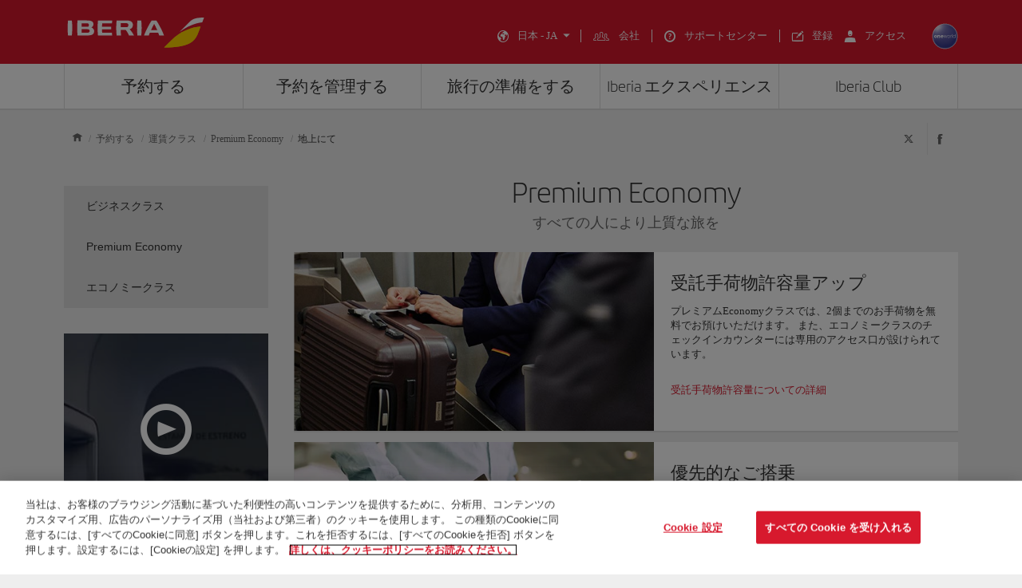

--- FILE ---
content_type: text/html;charset=UTF-8
request_url: https://www.iberia.com/jp/ja/premium-economy/on-the-ground/
body_size: 37311
content:
<!DOCTYPE html PUBLIC "-//W3C//DTD XHTML+ARIA 1.0//EN" "http://www.w3.org/WAI/ARIA/schemata/xhtml-aria-1.dtd">
<html lang='ja' xml:lang='ja' xmlns="http://www.w3.org/1999/xhtml"><head><meta http-equiv="X-UA-Compatible" content="IE=Edge"/>
	<meta charset="UTF-8"/>
	<meta name="viewport" content="width=device-width, initial-scale=1.0"/>
	<link rel="manifest" href="/manifest/manifest_ja.json">
	<meta name="theme-color" content="#D7192D"/>
	<title>Premium Economyクラス：地上にて－Iberia - Iberia 日本</title>
	<meta content="Iberia便のPremium Economyクラスをお楽しみください。さらにゆったりとした座席、さらなるおもてなし、そしてさらなる許容手荷物のご旅行。" name="description" />
	<meta content="Premium Economy、快適、ゆったり、グルメ、手荷物" name="keywords" />
	<meta content="Premium Economyクラス：地上にて－Iberia - Iberia 日本" name="title" />
	<meta content="Premium Economyクラス：地上にて－Iberia - Iberia 日本" http-equiv="title" />
	<meta content="Iberia" name="author" />
	<meta name="robots" content="index,follow" />
	<meta name="geo.region" content='JP' />
	<meta content='JP' name="geo.region" /><meta property="og:title" content="Premium Economyクラス：地上にて－Iberia - Iberia 日本" />
	<meta property="og:type" content="article" />
	<meta property="og:url" content='/jp/ja/premium-economy/on-the-ground/' />
	<meta property="og:image" content='https://www.iberia.com/wcs/imagenes/otros/iberia-rrss.png' />
	<meta property="og:site_name" content="Iberia" />
	<meta property="og:description" content="Iberia便のPremium Economyクラスをお楽しみください。さらにゆったりとした座席、さらなるおもてなし、そしてさらなる許容手荷物のご旅行。" />
	<meta property="og:site_name" content="IBERIA.COM" />
	<meta property="og:locale" content='ja_JP' />
	<meta property="article:published_time" content="Mon Apr 15 09:38:26 CEST 2024" />
	<meta property="article:modified_time" content="Mon Apr 15 09:38:26 CEST 2024" /><meta name="twitter:card" content="summary" />
	<meta name="twitter:site" content="@Iberia"/> 
	<meta name="twitter:title" content="Premium Economyクラス：地上にて－Iberia - Iberia 日本" />
	<meta name="twitter:description" content="Iberia便のPremium Economyクラスをお楽しみください。さらにゆったりとした座席、さらなるおもてなし、そしてさらなる許容手荷物のご旅行。" />
	<meta name="twitter:image" content='https://www.iberia.com/wcs/imagenes/otros/iberia-rrss.png'/>
	<meta itemprop="image" content='https://www.iberia.com/wcs/imagenes/otros/iberia-rrss.png'/>
	<link rel="icon" href="/wcs/imagenes/iconos/favicon.ico" type="image/x-icon"/>
	<link rel="preconnect" href="//sb.monetate.net">
	<link rel="preconnect" href="//se.monetate.net">
	<link rel="preconnect" href="//s3.eu-central-1.amazonaws.com">
	<link rel="preconnect" href="//www.googleadservices.com">
	<link rel="dns-prefetch" href="//sb.monetate.net">
	<link rel="dns-prefetch" href="//se.monetate.net">
	<link rel="dns-prefetch" href="//s3.eu-central-1.amazonaws.com">
    <link rel="dns-prefetch" href="//www.googleadservices.com"><link rel="icon" type="image/png" sizes="16x16" href="/wcs/logos/iberia/Icon-16x16.png">
  <link rel="icon" type="image/png" sizes="32x32" href="/wcs/logos/iberia/Icon-32x32.png">
  <meta name="apple-mobile-web-app-capable" content="yes">
  <meta name="apple-mobile-web-app-status-bar-style" content="#ffffff">
  <meta name="apple-mobile-web-app-title" content="Iberia">
  <link rel="apple-touch-startup-image" href="/wcs/logos/iberia/Icon-640x1136.png" media="(device-width: 320px) and (device-height: 568px) and (-webkit-device-pixel-ratio: 2) and (orientation: portrait)">
  <link rel="apple-touch-startup-image" href="/wcs/logos/iberia/Icon-750x1294.png" media="(device-width: 375px) and (device-height: 667px) and (-webkit-device-pixel-ratio: 2) and (orientation: portrait)">
  <link rel="apple-touch-startup-image" href="/wcs/logos/iberia/Icon-1242x2148.png" media="(device-width: 414px) and (device-height: 736px) and (-webkit-device-pixel-ratio: 3) and (orientation: portrait)">
  <link rel="apple-touch-startup-image" href="/wcs/logos/iberia/Icon-1125x2436.png" media="(device-width: 375px) and (device-height: 812px) and (-webkit-device-pixel-ratio: 3) and (orientation: portrait)">
  <link rel="apple-touch-startup-image" href="/wcs/logos/iberia/Icon-1536x2048.png" media="(min-device-width: 768px) and (max-device-width: 1024px) and (-webkit-min-device-pixel-ratio: 2) and (orientation: portrait)">
  <link rel="apple-touch-startup-image" href="/wcs/logos/iberia/Icon-1668x2224.png" media="(min-device-width: 834px) and (max-device-width: 834px) and (-webkit-min-device-pixel-ratio: 2) and (orientation: portrait)">
  <link rel="apple-touch-startup-image" href="/wcs/logos/iberia/Icon-2048x2732.png" media="(min-device-width: 1024px) and (max-device-width: 1024px) and (-webkit-min-device-pixel-ratio: 2) and (orientation: portrait)">
  <link rel="apple-touch-icon" sizes="180x180" href="/wcs/logos/iberia/Icon-180.png">
  <meta name="msapplication-TileColor" content="#D7192D">
	<script type="text/javascript">/*
 Copyright and licenses see https://www.dynatrace.com/company/trust-center/customers/reports/ */
(function(){function $a(){var ta;(ta=void 0===bb.dialogArguments&&navigator.cookieEnabled)||(document.cookie="__dTCookie=1;SameSite=Lax",ta=document.cookie.includes("__dTCookie"),ta=(document.cookie="__dTCookie=1; expires=Thu, 01-Jan-1970 00:00:01 GMT",ta));return ta}function Fa(){if($a()){var ta=bb.dT_,Ga=null==ta?void 0:ta.platformPrefix,fb;if(fb=!ta||Ga){var Va;fb=(null===(Va=document.currentScript)||void 0===Va?void 0:Va.getAttribute("data-dtconfig"))||"domain=iberia.com|reportUrl=/rb_bf68025iux|app=c2d2ba4ce38fef62|cuc=wb56dkx5|owasp=1|mel=100000|featureHash=ANVfghqrux|dpvc=1|md=mdcc1=bdatalayer_general.mercado|lastModification=1766503861895|tp=500,50,0|rdnt=1|uxrgce=1|srbbv=2|agentUri=/ruxitagentjs_ANVfghqrux_10325251103172537.js|auto=1|domain=iberia.com|rid=RID_550183614|rpid=-1405865240";
fb=(Va=null==ta?void 0:ta.minAgentVersion)&&"10325251103172537"<`${Va}`?(console.log("[CookiePrefix/initConfig] Min agent version detected, and javascript agent is older - the javascript agent will not be initialized!"),!1):Ga&&!fb.includes(`cuc=${Ga}`)?(console.log(`[CookiePrefix/initConfig] value of platformPrefix [${Ga}] does not match the "cuc" value in the current config - initConfig will not initialize!`),!1):!0}fb&&(ta={cfg:"domain=iberia.com|reportUrl=/rb_bf68025iux|app=c2d2ba4ce38fef62|cuc=wb56dkx5|owasp=1|mel=100000|featureHash=ANVfghqrux|dpvc=1|md=mdcc1=bdatalayer_general.mercado|lastModification=1766503861895|tp=500,50,0|rdnt=1|uxrgce=1|srbbv=2|agentUri=/ruxitagentjs_ANVfghqrux_10325251103172537.js|auto=1|domain=iberia.com|rid=RID_550183614|rpid=-1405865240",
iCE:$a,platformCookieOffset:null==ta?void 0:ta.platformCookieOffset},Ga&&(ta.platformPrefix=Ga),bb.dT_=ta)}}function Xa(ta){return"function"==typeof ta}function hb(){let ta=window.performance;return ta&&Ba&&Ua&&!!ta.timeOrigin&&Xa(ta.now)&&Xa(ta.getEntriesByType)&&Xa(ta.getEntriesByName)&&Xa(ta.setResourceTimingBufferSize)&&Xa(ta.clearResourceTimings)}this.dT_&&dT_.prm&&dT_.prm();var bb="undefined"!=typeof globalThis?globalThis:"undefined"!=typeof window?window:void 0,Ua="function"==typeof PerformanceResourceTiming||
"object"==typeof PerformanceResourceTiming,Ba="function"==typeof PerformanceNavigationTiming||"object"==typeof PerformanceNavigationTiming;if((!("documentMode"in document)||Number.isNaN(document.documentMode))&&hb()){let ta=bb.dT_;!ta||!ta.cfg&&ta.platformPrefix?Fa():ta.gCP||(bb.console.log("Duplicate agent injection detected, turning off redundant initConfig."),ta.di=1)}})();
(function(){function $a(){let g=0;try{g=Math.round(Oa.performance.timeOrigin)}catch(q){}if(0>=g||Number.isNaN(g)||!Number.isFinite(g))be.push({severity:"Warning",type:"ptoi",text:`performance.timeOrigin is invalid, with a value of [${g}]. Falling back to performance.timing.navigationStart`}),g=Oe;return zd=g,kd=Fa,zd}function Fa(){return zd}function Xa(){return kd()}function hb(){let g=0;try{g=Math.round(Oa.performance.now())}catch(q){}return 0>=g||Number.isNaN(g)||!Number.isFinite(g)?Date.now()-
kd():g}function bb(g,q){if(!q)return"";var y=g+"=";g=q.indexOf(y);if(0>g)return"";for(;0<=g;){if(0===g||" "===q.charAt(g-1)||";"===q.charAt(g-1))return y=g+y.length,g=q.indexOf(";",g),0<=g?q.substring(y,g):q.substring(y);g=q.indexOf(y,g+y.length)}return""}function Ua(g){return bb(g,document.cookie)}function Ba(){}function ta(g,q=[]){var y;if(!g||"object"!=typeof g&&"function"!=typeof g)return!1;let M="number"!=typeof q?q:[],U=null,xa=[];switch("number"==typeof q?q:5){case 0:U="Array";break;case 1:U=
"Boolean";break;case 2:U="Number";break;case 3:U="String";break;case 4:U="Function";break;case 5:U="Object";break;case 6:U="Date";xa.push("getTime");break;case 7:U="Error";xa.push("name","message");break;case 8:U="Element";break;case 9:U="HTMLElement";break;case 10:U="HTMLImageElement";xa.push("complete");break;case 11:U="PerformanceEntry";break;case 13:U="PerformanceResourceTiming";break;case 14:U="PerformanceNavigationTiming";break;case 15:U="CSSRule";xa.push("cssText","parentStyleSheet");break;
case 16:U="CSSStyleSheet";xa.push("cssRules","insertRule");break;case 17:U="Request";xa.push("url");break;case 18:U="Response";xa.push("ok","status","statusText");break;case 19:U="Set";xa.push("add","entries","forEach");break;case 20:U="Map";xa.push("set","entries","forEach");break;case 21:U="Worker";xa.push("addEventListener","postMessage","terminate");break;case 22:U="XMLHttpRequest";xa.push("open","send","setRequestHeader");break;case 23:U="SVGScriptElement";xa.push("ownerSVGElement","type");break;
case 24:U="HTMLMetaElement";xa.push("httpEquiv","content","name");break;case 25:U="HTMLHeadElement";break;case 26:U="ArrayBuffer";break;case 27:U="ShadowRoot",xa.push("host","mode")}let {Pe:ab,af:Nb}={Pe:U,af:xa};if(!ab)return!1;q=Nb.length?Nb:M;if(!M.length)try{if(Oa[ab]&&g instanceof Oa[ab]||Object.prototype.toString.call(g)==="[object "+ab+"]")return!0;if(g&&g.nodeType&&1===g.nodeType){let Wb=null===(y=g.ownerDocument.defaultView)||void 0===y?void 0:y[ab];if("function"==typeof Wb&&g instanceof
Wb)return!0}}catch(Wb){}for(let Wb of q)if("string"!=typeof Wb&&"number"!=typeof Wb&&"symbol"!=typeof Wb||!(Wb in g))return!1;return!!q.length}function Ga(g,q,y,M){"undefined"==typeof M&&(M=Va(q,!0));"boolean"==typeof M&&(M=Va(q,M));g===Oa?oe&&oe(q,y,M):Tf&&ta(g,21)?Pe.call(g,q,y,M):g.addEventListener&&(g===Oa.document||g===Oa.document.documentElement?oh.call(g,q,y,M):oe.call(g,q,y,M));M=!1;for(let U=ad.length;0<=--U;){let xa=ad[U];if(xa.object===g&&xa.event===q&&xa.Y===y){M=!0;break}}M||ad.push({object:g,
event:q,Y:y})}function fb(g,q,y,M){for(let U=ad.length;0<=--U;){let xa=ad[U];if(xa.object===g&&xa.event===q&&xa.Y===y){ad.splice(U,1);break}}"undefined"==typeof M&&(M=Va(q,!0));"boolean"==typeof M&&(M=Va(q,M));g===Oa?nf&&nf(q,y,M):g.removeEventListener&&(g===Oa.document||g===Oa.document.documentElement?ph.call(g,q,y,M):nf.call(g,q,y,M))}function Va(g,q){let y=!1;try{if(oe&&og.includes(g)){let M=Object.defineProperty({},"passive",{get(){y=!0}});oe("test",Ba,M)}}catch(M){}return y?{passive:!0,capture:q}:
q}function Ca(){let g=ad;for(let q=g.length;0<=--q;){let y=g[q];fb(y.object,y.event,y.Y)}ad=[]}function ia(g){return"function"==typeof g}function za(g){if(g&&void 0!==g[Uf])return g[Uf];let q=ia(g)&&/{\s+\[native code]/.test(Function.prototype.toString.call(g));return g&&(g[Uf]=q),q}function va(g,q,...y){return void 0!==Function.prototype.bind&&za(Function.prototype.bind)?Function.prototype.bind.call(g,q,...y):function(...M){return g.apply(q,(y||[]).concat(Array.prototype.slice.call(arguments)||[]))}}
function R(){if(pg){let g=new pg;if(Qe)for(let q of Gg)void 0!==Qe[q]&&(g[q]=va(Qe[q],g));return g}return new Oa.XMLHttpRequest}function aa(){return xc()}function ya(g,q,...y){function M(){delete Fd[U];g.apply(this,arguments)}let U,xa=ye;return"apply"in xa?(y.unshift(M,q),U=xa.apply(Oa,y)):U=xa(M,q),Fd[U]=!0,U}function N(g){delete Fd[g];let q=Df;"apply"in q?q.call(Oa,g):q(g)}function Y(g){ce.push(g)}function ja(g){let q=ce.length;for(;q--;)if(ce[q]===g){ce.splice(q,1);break}}function Ra(){return ce}
function O(g,q){return ze(g,q)}function da(g){de(g)}function ea(g,q){if(!of||!Vf)return"";g=new of([g],{type:q});return Vf(g)}function S(g,q){return Re?new Re(g,q):void 0}function C(g){"function"==typeof g&&Hg.push(g)}function V(){return Hg}function ka(){return Oe}function L(g){function q(...y){if("number"!=typeof y[0]||!Fd[y[0]])try{return g.apply(this,y)}catch(M){return g(y[0])}}return q[Hi]=g,q}function pa(){return be}function sa(){kd=$a;xc=()=>Math.round(kd()+hb());(Number.isNaN(xc())||0>=xc()||
!Number.isFinite(xc()))&&(xc=()=>Date.now())}function Sa(){pe&&(Oa.clearTimeout=Df,Oa.clearInterval=de,pe=!1)}function lb(g){g=encodeURIComponent(g);let q=[];if(g)for(let y=0;y<g.length;y++){let M=g.charAt(y);q.push(Wf[M]||M)}return q.join("")}function cb(g){return g.includes("^")&&(g=g.split("^^").join("^"),g=g.split("^dq").join('"'),g=g.split("^rb").join(">"),g=g.split("^lb").join("<"),g=g.split("^p").join("|"),g=g.split("^e").join("="),g=g.split("^s").join(";"),g=g.split("^c").join(","),g=g.split("^bs").join("\\")),
g}function tb(){return ee}function Fb(g){ee=g}function Tb(g){let q=wa("rid"),y=wa("rpid");q&&(g.rid=q);y&&(g.rpid=y)}function Xb(g){if(g=g.xb){g=cb(g);try{ee=new RegExp(g,"i")}catch(q){}}else ee=void 0}function ac(g){return"n"===g||"s"===g||"l"===g?`;SameSite=${Ef[g]}`:""}function ha(g,q,y){let M=1,U=0;do document.cookie=g+'=""'+(q?";domain="+q:"")+";path="+y.substring(0,M)+"; expires=Thu, 01 Jan 1970 00:00:01 GMT;",M=y.indexOf("/",M),U++;while(-1!==M&&5>U)}function Aa(g,q=document.cookie){return bb(g,
q)}function Qb(g){var q;return function(){if(q)return q;var y,M,U,xa,ab=-1!==pf?pf:(null===(M=null===(y=Oa.dT_)||void 0===y?void 0:y.scv)||void 0===M?void 0:M.call(y,"postfix"))||(null===(xa=null===(U=Oa.dT_)||void 0===U?void 0:U.gCP)||void 0===xa?void 0:xa.call(U));y=(y=(pf=ab,ab))?"".concat(g).concat(y):g;return q=y,y}}function zc(){let g=(document.domain||location.hostname||"").split(".");return 1>=g.length?[]:g}function qb(g,q){q=`dTValidationCookieValue;path=/;domain=${g}${ac(q)}`;return document.cookie=
`${Ff()}=${q}`,Aa(Ff())?(ha(Ff(),g,"/"),!0):!1}function kc(){var g=qh.dT_.scv("agentUri");if(!g)return"ruxitagentjs";g=g.substring(g.lastIndexOf("/")+1);return g.includes("_")?g.substring(0,g.indexOf("_")):g}function Bb(){return Oa.dT_}function Gb(g){D("eao")?Se=g:Oa.console.log(`${Ae} App override configuration is not enabled! The provided app config callback method will not be invoked!`)}function ec(g){let q=navigator.userAgent;if(!q)return null;let y=q.indexOf("DTHybrid/1.0");return-1===y?null:
(g=q.substring(y).match(new RegExp(`(^|\\s)${g}=([^\\s]+)`)))?g[2]:null}function Q(){return navigator.userAgent.includes("Googlebot")||navigator.userAgent.includes("AdsBot-Google")}function X(g){let q=g,y=Math.pow(2,32);return function(){return q=(1664525*q+1013904223)%y,q/y}}function Ka(g,q){return Number.isNaN(g)||Number.isNaN(q)?Math.floor(33*Kd()):Math.floor(Kd()*(q-g+1))+g}function ca(g){if(Number.isNaN(g)||0>g)return"";var q=Oa.crypto;if(q&&!Q())q=q.getRandomValues(new Uint8Array(g));else{q=
[];for(var y=0;y<g;y++)q.push(Ka(0,32))}g=Array(g);for(y=0;y<q.length;y++){let M=Math.abs(q[y]%32);g.push(String.fromCharCode(M+(9>=M?48:55)))}return g.join("")}function Za(g=!0){qe=g}function kb(){return Pd}function Ma(){let g=Oa.dT_;try{let U=Oa.parent;for(;U&&U!==Oa;){let xa=U.dT_;var q;if(q=!!(xa&&"ea"in xa)&&"10325251103172537"===xa.version){var y=g,M=xa;let ab=!y.bcv("ac")||y.scv("app")===M.scv("app"),Nb=y.scv("postfix"),Wb=M.scv("postfix");q=ab&&Nb===Wb}if(q)return xa.tdto();U=U!==U.parent?
U.parent:void 0}}catch(U){}return g}function dc(g,q="",y){var M=g.indexOf("h"),U=g.indexOf("v"),xa=g.indexOf("e");let ab=g.substring(g.indexOf("$")+1,M);M=-1!==U?g.substring(M+1,U):g.substring(M+1);!q&&-1!==U&&(-1!==xa?q=g.substring(U+1,xa):q=g.substring(U+1));g=null;y||(U=Number.parseInt(ab.split("_")[0]),xa=xc()%Be,y=(xa<U&&(xa+=Be),U+9E5>xa));return y&&(g={frameId:ab,actionId:"-"===M?"-":Number.parseInt(M),visitId:""}),{visitId:q,Cd:g}}function Ib(g,q,y){var M=ma("pcl");M=g.length-M;0<M&&g.splice(0,
M);M=yd(Aa(Cd(),y));let U=[],xa=M?`${M}$`:"";for(ab of g)"-"!==ab.actionId&&U.push(`${xa}${ab.frameId}h${ab.actionId}`);g=U.join("p");var ab=(g||(qe&&(Ac(!0,"a",y),Za(!1)),g+=`${M}$${Pd}h-`),g+=`v${q||fa(y)}`,g+="e0",g);oc(qf(),ab,void 0,D("ssc"))}function Yb(g,q=document.cookie){var y=Aa(qf(),q);q=[];if(y&&"-"!==y){var M=y.split("p");y="";for(let U of M)M=dc(U,y,g),y=M.visitId,M.Cd&&q.push(M.Cd);for(let U of q)U.visitId=y}return q}function uc(g,q){let y=document.cookie;q=Yb(q,y);let M=!1;for(let U of q)U.frameId===
Pd&&(U.actionId=g,M=!0);M||q.push({frameId:Pd,actionId:g,visitId:""});Ib(q,void 0,y)}function mc(){return Ce}function ib(g,q){try{Oa.localStorage.setItem(g,q)}catch(y){}}function w(g){try{Oa.localStorage.removeItem(g)}catch(q){}}function x(g){try{return Oa.localStorage.getItem(g)}catch(q){}return null}function r(g,q=document.cookie||""){return q.split(g+"=").length-1}function F(g,q){var y=r(g,q);if(1<y){q=wa("domain")||Oa.location.hostname;let M=Oa.location.hostname,U=Oa.location.pathname,xa=0,ab=
0;td.add(g);do{let Nb=M.substring(xa);if(Nb!==q||"/"!==U){ha(g,Nb===q?"":Nb,U);let Wb=r(g);Wb<y&&(td.add(Nb),y=Wb)}xa=M.indexOf(".",xa)+1;ab++}while(0!==xa&&10>ab&&1<y);wa("domain")&&1<y&&ha(g,"",U)}}function T(){var g=document.cookie;F(qf(),g);F(Cd(),g);F(pd(),g);g=td.size;0<g&&g!==Te&&(Te=g,be.push({severity:"Error",type:"dcn",text:`Duplicate cookie name${1!==g?"s":""} detected: ${Array.from(td).join(",")}`}))}function P(){td=new Set;T();Y(function(g,q,y,M){0===td.size||q||(g.av(M,"dCN",Array.from(td).join(",")),
td.clear(),Te=0)})}function fa(g){return oa(g)||Ac(!0,"c",g)}function oa(g){if(J(g)<=xc())return Ac(!0,"t",g);let q=yc(g);if(q){let y=qg.exec(q);g=y&&3===y.length&&32===y[1].length&&!Number.isNaN(Number.parseInt(y[2]))?(Lb(fd(),q),q):Ac(!0,"i",g)}else g=Ac(!0,"c",g);return g}function Da(g,q){var y=xc();q=Fc(q).kc;g&&(q=y);Xc(y+Vd+"|"+q);Yc()}function ob(g){let q="t"+(xc()-J(g));Ac(!0,q,g)}function yc(g){var q,y;return null!==(y=null===(q=Yb(!0,g)[0])||void 0===q?void 0:q.visitId)&&void 0!==y?y:Zb(fd())}
function Gc(){let g=ca(Qd);try{g=g.replace(/\d/g,function(q){q=.1*Number.parseInt(q);return String.fromCharCode(Math.floor(25*q+65))})}catch(q){throw ta(q,7),q;}return g+="-0",g}function Bc(g,q){let y=Yb(!1,q);Ib(y,g,q);Lb(fd(),g);Da(!0)}function gd(g,q,y){return Ac(g,q,y)}function Ac(g,q,y){g&&(De=!0);g=yc(y);y=Gc();Bc(y);if(yc(document.cookie))for(let M of df)M(y,De,q,g);return y}function Cc(g){df.push(g)}function Ic(g){g=df.indexOf(g);-1!==g&&df.splice(g)}function Yc(g){rf&&N(rf);rf=ya(Uc,J(g)-
xc())}function Uc(){let g=document.cookie;return J(g)<=xc()?(sb(ob,[g]),!0):(G(Yc),!1)}function Xc(g){let q=va(oc,null,pd(),g,void 0,D("ssc"));q();let y=Aa(pd());""!==y&&g!==y&&(T(),q(),g===Aa(pd())||Xf||(be.push({severity:"Error",type:"dcn",text:"Could not sanitize cookies"}),Xf=!0));Lb(pd(),g)}function ld(g,q){q=Aa(g,q);return q||(q=Zb(g)||""),q}function md(){var g=oa()||"";Lb(fd(),g);g=ld(pd());Xc(g);w(fd());w(pd())}function Fc(g){let q={Zc:0,kc:0};if(g=ld(pd(),g))try{let y=g.split("|");2===y.length&&
(q.Zc=Number.parseInt(y[0]),q.kc=Number.parseInt(y[1]))}catch(y){}return q}function J(g){g=Fc(g);return Math.min(g.Zc,g.kc+Gf)}function W(g){Vd=g}function E(){let g=De;return De=!1,g}function ra(){Uc()||Da(!1)}function Ja(){if(D("nsfnv")){var g=Aa(Cd());if(!g.includes(`${fe}-`)){let q=Ea(g).serverId;g=g.replace(`${fe}${q}`,`${fe}${`${-1*Ka(2,Ee)}`.replace("-","-2D")}`);Zc(g)}}}function Pa(){G(function(){if(!Ad()){let g=-1*Ka(2,Ee),q=ca(Qd);Zc(`v_4${fe}${`${g}`.replace("-","-2D")}_sn_${q}`)}},!0);
Cc(Ja)}function Ea(g){var q;let y={},M={sessionId:"",serverId:"",overloadState:0,appState:y};var U=g.split(Hf);if(2<U.length&&0===U.length%2){g=+U[1];if(Number.isNaN(g)||3>g)return M;g={};for(var xa=2;xa<U.length;xa++){let ab=U[xa];ab.startsWith(rh)?y[ab.substring(6).toLowerCase()]=+U[xa+1]:g[ab]=U[xa+1];xa++}g.sn?(U=g.sn,M.sessionId=U.length===Qd||12>=U.length?U:""):M.sessionId="hybrid";if(g.srv){a:{U=g.srv.replace("-2D","-");if(!Number.isNaN(+U)&&(xa=Number.parseInt(U),xa>=-Ee&&xa<=Ee))break a;
U=""}M.serverId=U}U=+g.ol;1===U&&nb(Jc());0<=U&&2>=U&&(M.overloadState=U);g=+g.prv;Number.isNaN(g)||(M.privacyState=1>g||4<g?1:g);g=null===(q=wa("app"))||void 0===q?void 0:q.toLowerCase();q=y[g];!Number.isNaN(q)&&0===q&&nb(Jc())}return M}function nb(g){let q=Bb();g||(q.disabled=!0,q.overloadPrevention=!0)}function Ta(){if(Oa.MobileAgent||Oa.dynatraceMobile){let g=Ua("dtAdkSettings")||ec("dtAdkSettings")||"";return Ea(g).privacyState||null}return null}function sb(g,q){return!ub()||Bb().overloadPrevention&&
!Jc()?null:g.apply(this,q)}function ub(){let g=Ta();return 2===g||1===g?!1:!D("coo")||D("cooO")||Jc()}function fc(g,q){try{Oa.sessionStorage.setItem(g,q)}catch(y){}}function Lb(g,q){sb(fc,[g,q])}function Zb(g){try{return Oa.sessionStorage.getItem(g)}catch(q){}return null}function nc(g){try{Oa.sessionStorage.removeItem(g)}catch(q){}}function vc(g){document.cookie=g+'="";path=/'+(wa("domain")?";domain="+wa("domain"):"")+"; expires=Thu, 01 Jan 1970 00:00:01 GMT;"}function hd(g,q,y,M){q||0===q?(q=(q+
"").replace(/[\n\r;]/g,"_"),g=g+"="+q+";path=/"+(wa("domain")?";domain="+wa("domain"):""),y&&(g+=";expires="+y.toUTCString()),g+=ac(wa("cssm")),M&&"https:"===location.protocol&&(g+=";Secure"),document.cookie=g):vc(g)}function oc(g,q,y,M){sb(hd,[g,q,y,M])}function Dc(g){return!!g.includes("v_4")}function Gd(g){g=Aa(Cd(),g);g||(g=(g=Zb(Cd()))&&Dc(g)?(Zc(g),g):"");return Dc(g)?g:""}function Zc(g){oc(Cd(),g,void 0,D("ssc"))}function Hd(g){return(g=g||Gd())?Ea(g):{sessionId:"",serverId:"",overloadState:0,
appState:{}}}function yd(g){return Hd(g).serverId}function Ad(g){return Hd(g).sessionId}function Jc(){return navigator.userAgent.includes(sf)}function Ec(g){let q={};g=g.split("|");for(let y of g)g=y.split("="),2===g.length&&(q[g[0]]=decodeURIComponent(g[1].replace(/\+/g," ")));return q}function Wd(){let g=kc();return(g.indexOf("dbg")===g.length-3?g.substring(0,g.length-3):g)+"_"+wa("app")+"_Store"}function A(g,q={},y){g=g.split("|");for(var M of g){g=M;let U=M.indexOf("="),xa;-1===U?(xa=g,q[xa]=
"1"):(g=M.substring(0,U),xa=g,q[xa]=M.substring(U+1,M.length))}!y&&(y=q.spc)&&(M=document.createElement("textarea"),M.innerHTML=y,q.spc=M.value);return q}function B(g){var q;return null!==(q=ic[g])&&void 0!==q?q:ge[g]}function D(g){g=B(g);return"false"===g||"0"===g?!1:!!g}function ma(g){var q=B(g);q=Number.parseInt(q);return Number.isNaN(q)&&(q=ge[g]),q}function wa(g){if("app"===g){a:{try{if(Se){var q=Se();if(q&&"string"==typeof q&&Ig.test(q)){var y=q;break a}Oa.console.log(`${Ae} Registered app config callback method did not return a string in the correct app id format ${Ig} The default app ID will be used instead! Got value: ${q}`)}}catch(M){Oa.console.log(`${Ae} Failed to execute the registered app config callback method! The default app ID will be used instead!`,
M)}y=void 0}if(y)return y}return(B(g)||"")+""}function db(g,q){ic[g]=q+""}function pb(g){return ic=g,ic}function yb(g){let q=ic[g];q&&(ic[g]=q.includes("#"+g.toUpperCase())?"":q)}function Cb(g){var q=g.agentUri;null!=q&&q.includes("_")&&(q=/([A-Za-z]*)\d{0,4}_(\w*)_\d+/g.exec(q))&&q.length&&2<q.length&&(g.featureHash=q[2])}function Mb(g){var q=Bb().platformCookieOffset;if("number"==typeof q){a:{var y=wa("cssm");var M=zc();if(M.length)for(q=M.slice(q);q.length;){if(qb(q.join("."),y)){y=q.join(".");
break a}q.shift()}y=""}y&&(g.domain=y)}else if(y=g.domain||"",q=(q=location.hostname)&&y?q===y||q.includes("."+y,q.length-("."+y).length):!0,!y||!q){g.domainOverride||(g.domainOriginal=g.domain||"",g.domainOverride=`${location.hostname},${y}`,delete g.domain);a:{M=wa("cssm");let xa=zc().reverse();if(xa.length){var U=xa[0];for(let ab=1;ab<=xa.length;ab++){if(qb(U,M)){M=U;break a}let Nb=xa[ab];Nb&&(U=`${Nb}.${U}`)}}M=""}M&&(g.domain=M);q||be.push({type:"dpi",severity:"Warning",text:`Configured domain "${y}" is invalid for current location "${location.hostname}". Agent will use "${g.domain}" instead.`})}}
function $b(g,q){Mb(g);let y=ic.pVO;(y&&(g.pVO=y),q)||(g.bp=(g.bp||ge.bp)+"")}function m(g,q){if(null==g||!g.attributes)return q;let y=q;var M=g.attributes.getNamedItem("data-dtconfig");if(!M)return y;g=g.src;M=M.value;let U={};ic.legacy="1";var xa=/([A-Za-z]*)_(\w*)_(\d+)/g;let ab=null;xa=(g&&(ab=xa.exec(g),null!=ab&&ab.length&&(U.agentUri=g,U.featureHash=ab[2],U.agentLocation=g.substring(0,g.indexOf(ab[1])-1),U.buildNumber=ab[3])),M&&A(M,U,!0),Mb(U),U);if(!q)y=xa;else if(!xa.syntheticConfig)return xa;
return y}function t(){return ic}function u(g){return ge[g]===B(g)}function G(g,q=!1){ub()?g():q?rg.push(g):sg.push(g)}function I(){if(!D("coo")||ub())return!1;for(let g of sg)ya(g,0);sg=[];db("cooO",!0);for(let g of rg)g();return rg.length=0,!0}function la(){if(!D("coo")||!ub())return!1;db("cooO",!1);vc(Cd());vc(qf());vc(Jg());vc("dtAdk");vc(bd());vc(pd());try{nc(fd()),nc(pd()),w(fd()),w(pd()),nc(bd()),nc(Cd()),w(Wd()),w("dtAdk")}catch(g){}return!0}function na(){var g=Aa(bd());if(!g||45!==(null==
g?void 0:g.length))if(g=x(bd())||Zb(bd()),45!==(null==g?void 0:g.length)){sh=!0;let q=xc()+"";g=(q+=ca(45-q.length),q)}return Na(g),g}function Na(g){let q;if(D("dpvc")||D("pVO"))Lb(bd(),g);else{q=new Date;var y=q.getMonth()+Math.min(24,Math.max(1,ma("rvcl")));q.setMonth(y);y=bd();sb(ib,[y,g])}oc(bd(),g,q,D("ssc"))}function Wa(){return sh}function gb(g){let q=Aa(bd());vc(bd());nc(bd());w(bd());db("pVO",!0);Na(q);g&&sb(ib,["dt-pVO","1"]);md()}function rb(){w("dt-pVO");D("pVO")&&(db("pVO",!1),na());
nc(bd());md()}function zb(g,q,y,M,U,xa){let ab=document.createElement("script");ab.setAttribute("src",g);q&&ab.setAttribute("defer","defer");y&&(ab.onload=y);M&&(ab.onerror=M);U&&ab.setAttribute("id",U);if(g=xa){var Nb;g=null!=(null===(Nb=document.currentScript)||void 0===Nb?void 0:Nb.attributes.getNamedItem("integrity"))}g&&ab.setAttribute("integrity",xa);ab.setAttribute("crossorigin","anonymous");xa=document.getElementsByTagName("script")[0];xa.parentElement.insertBefore(ab,xa)}function jc(g){return Yf+
"/"+re+"_"+g+"_"+(ma("buildNumber")||Bb().version)+".js"}function pc(){}function Kc(g,q){return function(){g.apply(q,arguments)}}function Kb(g){if(!(this instanceof Kb))throw new TypeError("Promises must be constructed via new");if("function"!=typeof g)throw new TypeError("not a function");this.oa=0;this.Ob=!1;this.qa=void 0;this.Da=[];Kg(g,this)}function Vc(g,q){for(;3===g.oa;)g=g.qa;0===g.oa?g.Da.push(q):(g.Ob=!0,Kb.qb(function(){var y=1===g.oa?q.Gb:q.Hb;if(null===y)(1===g.oa?cd:Bd)(q.promise,g.qa);
else{try{var M=y(g.qa)}catch(U){Bd(q.promise,U);return}cd(q.promise,M)}}))}function cd(g,q){try{if(q===g)throw new TypeError("A promise cannot be resolved with itself.");if(q&&("object"==typeof q||"function"==typeof q)){var y=q.then;if(q instanceof Kb){g.oa=3;g.qa=q;tf(g);return}if("function"==typeof y){Kg(Kc(y,q),g);return}}g.oa=1;g.qa=q;tf(g)}catch(M){Bd(g,M)}}function Bd(g,q){g.oa=2;g.qa=q;tf(g)}function tf(g){2===g.oa&&0===g.Da.length&&Kb.qb(function(){g.Ob||Kb.Ub(g.qa)});for(var q=0,y=g.Da.length;q<
y;q++)Vc(g,g.Da[q]);g.Da=null}function Ii(g,q,y){this.Gb="function"==typeof g?g:null;this.Hb="function"==typeof q?q:null;this.promise=y}function Kg(g,q){var y=!1;try{g(function(M){y||(y=!0,cd(q,M))},function(M){y||(y=!0,Bd(q,M))})}catch(M){y||(y=!0,Bd(q,M))}}function th(){return tg.qb=function(g){if("string"==typeof g)throw Error("Promise polyfill called _immediateFn with string");g()},tg.Ub=()=>{},tg}function If(){var g;(g=void 0===Oa.dialogArguments&&navigator.cookieEnabled)||(document.cookie="__dTCookie=1;SameSite=Lax",
g=document.cookie.includes("__dTCookie"),g=(document.cookie="__dTCookie=1; expires=Thu, 01-Jan-1970 00:00:01 GMT",g));return g}function uh(){var g,q;try{null===(q=null===(g=Oa.MobileAgent)||void 0===g?void 0:g.incrementActionCount)||void 0===q||q.call(g)}catch(y){}}function ug(){let g=Oa.dT_;Oa.dT_={di:0,version:"10325251103172537",cfg:g?g.cfg:"",iCE:g?If:function(){return navigator.cookieEnabled},ica:1,disabled:!1,disabledReason:"",overloadPrevention:!1,gAST:ka,ww:S,stu:ea,nw:aa,st:ya,si:O,aBPSL:Y,
rBPSL:ja,gBPSL:Ra,aBPSCC:C,gBPSCC:V,buildType:"dynatrace",gSSV:Zb,sSSV:Lb,rSSV:nc,rvl:w,iVSC:Dc,p3SC:Ea,dC:vc,sC:oc,esc:lb,gSId:yd,gDtc:Ad,gSC:Gd,sSC:Zc,gC:Ua,cRN:Ka,cRS:ca,cfgO:t,pCfg:Ec,pCSAA:A,cFHFAU:Cb,sCD:$b,bcv:D,ncv:ma,scv:wa,stcv:db,rplC:pb,cLSCK:Wd,gFId:kb,gBAU:jc,iS:zb,eWE:G,oEIEWA:sb,eA:I,dA:la,iNV:Wa,gVID:na,dPV:gb,ePV:rb,sVIdUP:Za,sVTT:W,sVID:Bc,rVID:oa,gVI:fa,gNVIdN:gd,gARnVF:E,cAUV:ra,uVT:Da,aNVL:Cc,rNVL:Ic,gPC:Yb,cPC:uc,sPC:Ib,clB:Sa,ct:N,aRI:Tb,iXB:Xb,gXBR:tb,sXBR:Fb,de:cb,iEC:uh,
rnw:hb,gto:Xa,ael:Ga,rel:fb,sup:Va,cuel:Ca,iAEPOO:ub,iSM:Jc,gxwp:R,iIO:ta,prm:th,cI:da,gidi:pa,iDCV:u,gCF:Aa,gPSMB:Ta,lvl:x,gCP:null!=g&&g.platformPrefix?function(){return g.platformPrefix||""}:void 0,platformCookieOffset:null==g?void 0:g.platformCookieOffset,tdto:Ma,gFLAI:mc,rACC:Gb,gAN:kc,gAFUA:ec}}function Zf(){th();var g;pg=Oa.XMLHttpRequest;var q=null===(g=Oa.XMLHttpRequest)||void 0===g?void 0:g.prototype;if(q){Qe={};for(let M of Gg)void 0!==q[M]&&(Qe[M]=q[M])}oe=Oa.addEventListener;nf=Oa.removeEventListener;
oh=Oa.document.addEventListener;ph=Oa.document.removeEventListener;ye=Oa.setTimeout;ze=Oa.setInterval;pe||(Df=Oa.clearTimeout,de=Oa.clearInterval);g=If?If():navigator.cookieEnabled;var y;q=Aa("dtAdkSettings")||(null===(y=uf)||void 0===y?void 0:y.getItem("dtAdkSettings"))||ec("dtAdkSettings")||"";y=1===(Ea(q).overloadState||null);if(g){if(y)return!1}else return!1;return!0}function vf(...g){Oa.console.log.apply(Oa.console,g)}this.dT_&&dT_.prm&&dT_.prm();var qh="undefined"!=typeof window?window:self,
Oa="undefined"!=typeof globalThis?globalThis:"undefined"!=typeof window?window:void 0,Df,de,ye,ze,zd,kd,Hi=Symbol.for("dt_2");Symbol.for("dt_3");var oe,nf,oh,ph,Tf=Oa.Worker,Pe=Tf&&Tf.prototype.addEventListener,ad=[],og=["touchstart","touchend","scroll"],Uf=Symbol.for("dt2-isNativeFunction"),pg,Gg="abort getAllResponseHeaders getResponseHeader open overrideMimeType send setRequestHeader".split(" "),Qe,Re=Oa.Worker,of=Oa.Blob,Vf=Oa.URL&&Oa.URL.createObjectURL,pe=!1,ce,Hg=[],be=[],Oe,uf,Fd={},xc,Wf=
{"!":"%21","~":"%7E","*":"%2A","(":"%28",")":"%29","'":"%27",hg:"%24",";":"%3B",",":"%2C"},ee,Ef={l:"Lax",s:"Strict",n:"None"},pf=-1,qf=Qb("dtPC"),Cd=Qb("dtCookie"),pd=Qb("rxvt"),bd=Qb("rxVisitor"),Ff=Qb("dTValidationCookie"),Jg=Qb("dtSa"),ge,Ae="[Dynatrace RUM JavaScript]",Ig=/^[\da-f]{12,16}$/,Se,Kd,Xd,qe=!1,Pd,Be=6E8,Ce,Qd=32,fd=Qb("rxvisitid"),td,Te=0,qg=/([A-Z]+)-(\d+)/,df=[],Vd,Gf,De=!1,rf,Xf=!1,Hf="_",Ee=32768,fe=`${Hf}srv${Hf}`,rh="app-3A",sf="RuxitSynthetic",Ld=/c(\w+)=([^ ]+(?: (?!c?\w+=)[^ ()c]+)*)/g,
ic={},sg=[],rg=[],sh=!1,vh,Yf,re,$h=setTimeout;Kb.prototype.catch=function(g){return this.then(null,g)};Kb.prototype.then=function(g,q){var y=new this.constructor(pc);return Vc(this,new Ii(g,q,y)),y};Kb.prototype.finally=function(g){var q=this.constructor;return this.then(function(y){return q.resolve(g()).then(function(){return y})},function(y){return q.resolve(g()).then(function(){return q.reject(y)})})};Kb.all=function(g){return new Kb(function(q,y){function M(Nb,Wb){try{if(Wb&&("object"==typeof Wb||
"function"==typeof Wb)){var nd=Wb.then;if("function"==typeof nd){nd.call(Wb,function(Md){M(Nb,Md)},y);return}}U[Nb]=Wb;0===--xa&&q(U)}catch(Md){y(Md)}}if(!g||"undefined"==typeof g.length)return y(new TypeError("Promise.all accepts an array"));var U=Array.prototype.slice.call(g);if(0===U.length)return q([]);for(var xa=U.length,ab=0;ab<U.length;ab++)M(ab,U[ab])})};Kb.allSettled=function(g){return new this(function(q,y){function M(ab,Nb){if(Nb&&("object"==typeof Nb||"function"==typeof Nb)){var Wb=Nb.then;
if("function"==typeof Wb){Wb.call(Nb,function(nd){M(ab,nd)},function(nd){U[ab]={status:"rejected",reason:nd};0===--xa&&q(U)});return}}U[ab]={status:"fulfilled",value:Nb};0===--xa&&q(U)}if(!g||"undefined"==typeof g.length)return y(new TypeError(typeof g+" "+g+" is not iterable(cannot read property Symbol(Symbol.iterator))"));var U=Array.prototype.slice.call(g);if(0===U.length)return q([]);var xa=U.length;for(y=0;y<U.length;y++)M(y,U[y])})};Kb.resolve=function(g){return g&&"object"==typeof g&&g.constructor===
Kb?g:new Kb(function(q){q(g)})};Kb.reject=function(g){return new Kb(function(q,y){y(g)})};Kb.race=function(g){return new Kb(function(q,y){if(!g||"undefined"==typeof g.length)return y(new TypeError("Promise.race accepts an array"));for(var M=0,U=g.length;M<U;M++)Kb.resolve(g[M]).then(q,y)})};Kb.qb="function"==typeof setImmediate&&function(g){setImmediate(g)}||function(g){$h(g,0)};Kb.Ub=function(g){"undefined"!=typeof console&&console&&console.warn("Possible Unhandled Promise Rejection:",g)};var tg=
Kb,wh="function"==typeof PerformanceResourceTiming||"object"==typeof PerformanceResourceTiming,Jf="function"==typeof PerformanceNavigationTiming||"object"==typeof PerformanceNavigationTiming;(function(){var g,q,y,M;if(M=!("documentMode"in document&&!Number.isNaN(document.documentMode)))M=(M=window.performance)&&Jf&&wh&&!!M.timeOrigin&&ia(M.now)&&ia(M.getEntriesByType)&&ia(M.getEntriesByName)&&ia(M.setResourceTimingBufferSize)&&ia(M.clearResourceTimings);if(M)if(M=!(null!==(g=navigator.userAgent)&&
void 0!==g&&g.includes("RuxitSynthetic")),!Oa.dT_||!Oa.dT_.cfg||"string"!=typeof Oa.dT_.cfg||"initialized"in Oa.dT_&&Oa.dT_.initialized)null!==(q=Oa.dT_)&&void 0!==q&&q.gCP?vf("[CookiePrefix/initCode] initCode with cookie prefix already initialized, not initializing initCode!"):vf("InitConfig not found or agent already initialized! This is an injection issue."),Oa.dT_&&(Oa.dT_.di=3);else if(M)try{ug();ge={ade:"",aew:!0,apn:"",agentLocation:"",agentUri:"",app:"",ac:!0,async:!1,ase:!1,auto:!1,bp:3,
bs:!1,buildNumber:0,csprv:!0,cepl:16E3,cls:!0,ccNcss:!1,coo:!1,cooO:!1,cssm:"0",cwtDomains:"",cwtUrl:"w2dax4xgw3",cwt:"",cors:!1,cuc:"",cce:!1,cux:!1,postfix:"",dataDtConfig:"",debugName:"",dvl:500,dASXH:!1,disableCookieManager:!1,dKAH:!1,disableLogging:!1,dmo:!1,doel:!1,dpch:!1,dpvc:!1,disableXhrFailures:!1,domain:"",domainOverride:"",domainOriginal:"",doNotDetect:"",ds:!0,dsndb:!1,dsa:!1,dsss:!1,dssv:!0,earxa:!0,eao:!1,exp:!1,eni:!0,etc:!0,expw:!1,instr:"",evl:"",fa:!1,fvdi:!1,featureHash:"",hvt:216E5,
imm:!1,ign:"",iub:"",iqvn:!1,initializedModules:"",lastModification:0,lupr:!0,lab:!1,legacy:!1,lt:!0,mb:"",md:"",mdp:"",mdl:"",mcepsl:100,mdn:5E3,mhl:4E3,mpl:1024,mmds:2E4,msl:3E4,bismepl:2E3,mel:200,mepp:10,moa:30,mrt:3,ntd:!1,nsfnv:!1,ncw:!1,oat:180,ote:!1,owasp:!1,pcl:20,pt:!0,perfbv:1,prfSmpl:0,pVO:!1,peti:!1,raxeh:!0,rdnt:0,nosr:!0,reportUrl:"dynaTraceMonitor",rid:"",ridPath:"",rpid:"",rcdec:12096E5,rtl:0,rtp:2,rtt:1E3,rtu:200,rvcl:24,sl:100,ssc:!1,svNB:!1,srad:!0,srbbv:1,srbw:!0,srcst:!1,srdinitrec:!0,
srmr:100,srms:"1,1,,,",srsr:1E5,srtbv:3,srtd:1,srtr:500,srvr:"",srvi:0,srwo:!1,srre:"",srxcss:!0,srxicss:!0,srficros:!0,srmrc:!1,srsdom:!0,srfirrbv:!0,srcss:!0,srmcrl:1,srmcrv:10,st:3E3,spc:"",syntheticConfig:!1,tal:0,tt:100,tvc:3E3,uxdce:!1,uxdcw:1500,uxrgce:!0,uxrgcm:"100,25,300,3;100,25,300,3",uam:!1,uana:"data-dtname,data-dtName",uanpi:0,pui:!1,usrvd:!0,vrt:!1,vcfi:!0,vcsb:!1,vcit:1E3,vct:50,vcx:50,vscl:0,vncm:1,vrei:"",xb:"",chw:"",xt:0,xhb:""};if(!Zf())throw Error("Error during initCode initialization");
try{uf=Oa.localStorage}catch(ud){}be=[];sa();Oe=xc();ce=[];Fd={};pe||(Oa.clearTimeout=L(Df),Oa.clearInterval=L(de),pe=!0);let vd=Math.random(),id=Math.random();Xd=0!==vd&&0!==id&&vd!==id;if(Q()){var U=performance.getEntriesByType("navigation")[0];if(U){g=0;for(var xa in U){let ud=+U[xa];!Number.isNaN(ud)&&Number.isFinite(ud)&&(g+=Math.abs(ud))}var ab=Math.floor(1E4*g)}else ab=xc();Kd=X(ab)}else Xd?Kd=Math.random:Kd=X(xc());Pd=Oe%Be+"_"+Number.parseInt(Ka(0,1E3)+"");a:{let ud=Bb().cfg;ic={reportUrl:"dynaTraceMonitor",
initializedModules:"",dataDtConfig:"string"==typeof ud?ud:""};Bb().cfg=ic;let jd=ic.dataDtConfig;jd&&!jd.includes("#CONFIGSTRING")&&(A(jd,ic),yb("domain"),yb("auto"),yb("app"),Cb(ic));let dd=(ic.dataDtConfig||"").includes("#CONFIGSTRING")?null:ic;if(dd=m(document.currentScript,dd),dd)for(let od in dd)if(Object.prototype.hasOwnProperty.call(dd,od)){U=od;ab=ic;xa=U;var Nb=dd[U];"undefined"!=typeof Nb&&(ab[xa]=Nb)}let Yd=Wd();try{let od=(Nb=uf)&&Nb.getItem(Yd);if(od){let Ue=Ec(od),Zd=A(Ue.config||""),
wf=ic.lastModification||"0",Lg=Number.parseInt((Zd.lastModification||Ue.lastModification||"0").substring(0,13)),ai="string"==typeof wf?Number.parseInt(wf.substring(0,13)):wf;if(!(wf&&Lg<ai)&&(Zd.agentUri=Zd.agentUri||wa("agentUri"),Zd.featureHash=Ue.featureHash||wa("featureHash"),Zd.agentUri&&Cb(Zd),$b(Zd,!0),Xb(Zd),Tb(Zd),Lg>(+ic.lastModification||0))){let Ji=D("auto"),Qj=D("legacy");ic=pb(Zd);ic.auto=Ji?"1":"0";ic.legacy=Qj?"1":"0"}}}catch(od){}$b(ic);try{let od=ic.ign;if(od&&(new RegExp(od)).test(Oa.location.href)){var Wb=
(delete Oa.dT_,!1);break a}}catch(od){}if(Jc()){{var nd=navigator.userAgent;let Ue=nd.lastIndexOf(sf);if(-1===Ue)var Md={};else{var Ve=nd.substring(Ue).matchAll(Ld);if(Ve){nd={};for(var Kf of Ve){let [,Zd,wf]=Kf;nd[Zd]=wf}Md=nd}else Md={}}}Kf=Md;let od;for(od in Kf)if(Object.prototype.hasOwnProperty.call(Kf,od)&&Kf[od]){Md=ic;Ve=od;var Fe=Kf[od];"undefined"!=typeof Fe&&(Md[Ve]=Fe)}pb(ic)}var ef=wa("cuc"),$d,Rd;let he=null===(Rd=null===($d=Oa.dT_)||void 0===$d?void 0:$d.gCP)||void 0===Rd?void 0:Rd.call($d);
if(ef&&he&&ef!==he)throw Error("platformPrefix and cuc do not match!");Wb=!0}if(!Wb)throw Error("Error during config initialization");P();vh=Bb().disabled;var Pc;if(!(Pc=wa("agentLocation")))a:{let ud=wa("agentUri");if(ud||document.currentScript){let dd=ud||document.currentScript.src;if(dd){let Yd=dd.includes("_complete")?2:1,he=dd.lastIndexOf("/");for(Wb=0;Wb<Yd&&-1!==he;Wb++)dd=dd.substring(0,he),he=dd.lastIndexOf("/");Pc=dd;break a}}let jd=location.pathname;Pc=jd.substring(0,jd.lastIndexOf("/"))}Yf=
Pc;if(re=kc(),"true"===Aa("dtUseDebugAgent")&&!re.includes("dbg")&&(re=wa("debugName")||re+"dbg"),!D("auto")&&!D("legacy")&&!vh){let ud=wa("agentUri")||jc(wa("featureHash"));D("async")||"complete"===document.readyState?zb(ud,D("async"),void 0,void 0,"dtjsagent"):(document.write(`<script id="${"dtjsagentdw"}" type="text/javascript" src="${ud}" crossorigin="anonymous"><\/script>`),document.getElementById("dtjsagentdw")||zb(ud,D("async"),void 0,void 0,"dtjsagent"))}Aa(Cd())&&db("cooO",!0);Pa();db("pVO",
!!x("dt-pVO"));G(na);Vd=18E5;Gf=ma("hvt")||216E5;let We=Ma();Ce=void 0;We&&"ea"in We&&(Ce=We.gITAID());sb(uc,[Ce||1])}catch(vd){"platformPrefix and cuc do not match!"===vd.message?(Pc=Oa.dT_,Oa.dT_={minAgentVersion:Pc.minAgentVersion,platformPrefix:(null===(y=Pc.gCP)||void 0===y?void 0:y.call(Pc))||Pc.platformPrefix,platformCookieOffset:Pc.platformCookieOffset},vf("[CookiePrefix/initCode] cuc and platformPrefix do not match, disabling agent!")):(delete Oa.dT_,vf("JsAgent initCode initialization failed!",
vd))}})()})();
</script><script type="text/javascript" src="/ruxitagentjs_ANVfghqrux_10325251103172537.js" defer="defer"></script><script type="text/javascript">
				var monetateT = new Date().getTime();
				(function() {
						var p = document.location.protocol;
						var d = document.domain;
						var src ="";
					switch (d) {
						case "www.iberia.com":
						case "pro.iberia.com":
						case "pre.iberia.com":
						case "prod-aem.iberia.com":
						case "pre-aem.iberia.com":
										src = "e.monetate.net/js/2/a-5c6d3edb/p/iberia.com/custom.js";
										break;
						case "int.iberia.com":
						case "dev-aem.iberia.com":
										src = "e.monetate.net/js/2/a-5c6d3edb/d/int.iberia.com/custom.js";
										break;
						case "preb.iberia.es":
										src = "e.monetate.net/js/2/a-5c6d3edb/d2/preb.iberia.es/custom.js";
										break;
						case "pree.iberia.es":
										src = "e.monetate.net/js/2/a-5c6d3edb/d/pree.iberia.es/custom.js";
										break;
						case "pred.iberia.es":
										src = "e.monetate.net/js/2/a-5c6d3edb/d/pred.iberia.es/custom.js";
										break;
						default:
										src = "e.monetate.net/js/2/a-5c6d3edb/d/preprod.iberia.com/custom.js";
										break;
											}
					if (p == "http:" || p == "https:") {
						var m = document.createElement('script');
						m.type = 'text/javascript';
						m.async = true;
						m.src = (p == "https:" ? "https://s" : "http://") + src;
						var s = document.getElementsByTagName('script')[0];
						s.parentNode.insertBefore(m, s);
					}
				})();
			</script><!-- Google Tag Manager -->
	<script>(function(w,d,s,l,i){w[l]=w[l]||[];w[l].push({'gtm.start':
	new Date().getTime(),event:'gtm.js'});var f=d.getElementsByTagName(s)[0],
	j=d.createElement(s),dl=l!='dataLayer'?'&l='+l:'';j.async=true;j.src=
	'https://www.googletagmanager.com/gtm.js?id='+i+dl;f.parentNode.insertBefore(j,f);
	})(window,document,'script','dataLayer','GTM-MMC2QND');</script>
	<!-- End Google Tag Manager -->
	<link rel="canonical" href='https://www.iberia.com/jp/ja/premium-economy/on-the-ground/' /><link rel="alternate" href='https://www.iberia.com/ve/turista-premium/en-tierra/' hreflang='es-VE' /><link rel="alternate" href='https://www.iberia.com/se/turista-premium/en-tierra/' hreflang='es-SE' /><link rel="alternate" href='https://www.iberia.com/jp/premium-economy/on-the-ground/' hreflang='en-JP' /><link rel="alternate" href='https://www.iberia.com/mx/premium-economy/on-the-ground/' hreflang='en-MX' /><link rel="alternate" href='https://www.iberia.com/nl/nl/premium-economy/on-the-ground/' hreflang='nl-NL' /><link rel="alternate" href='https://www.iberia.com/pa/turista-premium/en-tierra/' hreflang='es-PA' /><link rel="alternate" href='https://www.iberia.com/pa/premium-economy/on-the-ground/' hreflang='en-PA' /><link rel="alternate" href='https://www.iberia.com/ec/premium-economy/on-the-ground/' hreflang='en-EC' /><link rel="alternate" href='https://www.iberia.com/cz/premium-economy/on-the-ground/' hreflang='en-CZ' /><link rel="alternate" href='https://www.iberia.com/be/turista-premium/en-tierra/' hreflang='es-BE' /><link rel="alternate" href='https://www.iberia.com/pr/premium-economy/on-the-ground/' hreflang='en-PR' /><link rel="alternate" href='https://www.iberia.com/nl/premium-economy/on-the-ground/' hreflang='en-NL' /><link rel="alternate" href='https://www.iberia.com/dk/premium-economy/on-the-ground/' hreflang='en-DK' /><link rel="alternate" href='https://www.iberia.com/sn/turista-premium/en-tierra/' hreflang='es-SN' /><link rel="alternate" href='https://www.iberia.com/cu/premium-economy/on-the-ground/' hreflang='en-CU' /><link rel="alternate" href='https://www.iberia.com/sv/turista-premium/en-tierra/' hreflang='es-SV' /><link rel="alternate" href='https://www.iberia.com/sv/premium-economy/on-the-ground/' hreflang='en-SV' /><link rel="alternate" href='https://www.iberia.com/ec/turista-premium/en-tierra/' hreflang='es-EC' /><link rel="alternate" href='https://www.iberia.com/pt/turista-premium/en-tierra/' hreflang='es-PT' /><link rel="alternate" href='https://www.iberia.com/ch/turista-premium/en-tierra/' hreflang='es-CH' /><link rel="alternate" href='https://www.iberia.com/uy/premium-economy/on-the-ground/' hreflang='en-UY' /><link rel="alternate" href='https://www.iberia.com/gr/premium-economy/on-the-ground/' hreflang='en-GR' /><link rel="alternate" href='https://www.iberia.com/gt/turista-premium/en-tierra/' hreflang='es-GT' /><link rel="alternate" href='https://www.iberia.com/gt/premium-economy/on-the-ground/' hreflang='en-GT' /><link rel="alternate" href='https://www.iberia.com/ie/premium-economy/on-the-ground/' hreflang='en-IE' /><link rel="alternate" href='https://www.iberia.com/il/turista-premium/en-tierra/' hreflang='es-IL' /><link rel="alternate" href='https://www.iberia.com/es/turista-premium/en-tierra/' hreflang='es-ES' /><link rel="alternate" href='https://www.iberia.com/es/premium-economy/on-the-ground/' hreflang='en-ES' /><link rel="alternate" href='https://www.iberia.com/dz/turista-premium/en-tierra/' hreflang='es-DZ' /><link rel="alternate" href='https://www.iberia.com/cn/zh/premium-economy/on-the-ground/' hreflang='zh-CN' /><link rel="alternate" href='https://www.iberia.com/ar/premium-economy/on-the-ground/' hreflang='en-AR' /><link rel="alternate" href='https://www.iberia.com/at/turista-premium/en-tierra/' hreflang='es-AT' /><link rel="alternate" href='https://www.iberia.com/uy/turista-premium/en-tierra/' hreflang='es-UY' /><link rel="alternate" href='https://www.iberia.com/ru/turista-premium/en-tierra/' hreflang='es-RU' /><link rel="alternate" href='https://www.iberia.com/pe/turista-premium/en-tierra/' hreflang='es-PE' /><link rel="alternate" href='https://www.iberia.com/cl/premium-economy/on-the-ground/' hreflang='en-CL' /><link rel="alternate" href='https://www.iberia.com/cl/turista-premium/en-tierra/' hreflang='es-CL' /><link rel="alternate" href='https://www.iberia.com/dk/turista-premium/en-tierra/' hreflang='es-DK' /><link rel="alternate" href='https://www.iberia.com/us/premium-economy/on-the-ground/' hreflang='en-US' /><link rel="alternate" href='https://www.iberia.com/cr/premium-economy/on-the-ground/' hreflang='en-CR' /><link rel="alternate" href='https://www.iberia.com/cu/turista-premium/en-tierra/' hreflang='es-CU' /><link rel="alternate" href='https://www.iberia.com/cz/turista-premium/en-tierra/' hreflang='es-CZ' /><link rel="alternate" href='https://www.iberia.com/de/turista-premium/en-tierra/' hreflang='es-DE' /><link rel="alternate" href='https://www.iberia.com/do/turista-premium/en-tierra/' hreflang='es-DO' /><link rel="alternate" href='https://www.iberia.com/do/premium-economy/on-the-ground/' hreflang='en-DO' /><link rel="alternate" href='https://www.iberia.com/nl/turista-premium/en-tierra/' hreflang='es-NL' /><link rel="alternate" href='https://www.iberia.com/pe/premium-economy/on-the-ground/' hreflang='en-PE' /><link rel="alternate" href='https://www.iberia.com/pr/turista-premium/en-tierra/' hreflang='es-PR' /><link rel="alternate" href='https://www.iberia.com/jp/ja/premium-economy/on-the-ground/' hreflang='ja-JP' /><link rel="alternate" href='https://www.iberia.com/ma/turista-premium/en-tierra/' hreflang='es-MA' /><link rel="alternate" href='https://www.iberia.com/ar/turista-premium/en-tierra/' hreflang='es-AR' /><link rel="alternate" href='https://www.iberia.com/be/premium-economy/on-the-ground/' hreflang='en-BE' /><link rel="alternate" href='https://www.iberia.com/br/turista-premium/en-tierra/' hreflang='es-BR' /><link rel="alternate" href='https://www.iberia.com/ve/premium-economy/on-the-ground/' hreflang='en-VE' /><link rel="alternate" href='https://www.iberia.com/cn/turista-premium/en-tierra/' hreflang='es-CN' /><link rel="alternate" href='https://www.iberia.com/cn/premium-economy/on-the-ground/' hreflang='en-CN' /><link rel="alternate" href='https://www.iberia.com/co/turista-premium/en-tierra/' hreflang='es-CO' /><link rel="alternate" href='https://www.iberia.com/co/premium-economy/on-the-ground/' hreflang='en-CO' /><link rel="alternate" href='https://www.iberia.com/cr/turista-premium/en-tierra/' hreflang='es-CR' /><link rel="alternate" href='https://www.iberia.com/fr/turista-premium/en-tierra/' hreflang='es-FR' /><link rel="alternate" href='https://www.iberia.com/gb/turista-premium/en-tierra/' hreflang='es-GB' /><link rel="alternate" href='https://www.iberia.com/gb/premium-economy/on-the-ground/' hreflang='en-GB' /><link rel="alternate" href='https://www.iberia.com/gr/turista-premium/en-tierra/' hreflang='es-GR' /><link rel="alternate" href='https://www.iberia.com/ie/turista-premium/en-tierra/' hreflang='es-IE' /><link rel="alternate" href='https://www.iberia.com/il/premium-economy/on-the-ground/' hreflang='en-IL' /><link rel="alternate" href='https://www.iberia.com/it/turista-premium/en-tierra/' hreflang='es-IT' /><link rel="alternate" href='https://www.iberia.com/it/premium-economy/on-the-ground/' hreflang='en-IT' /><link rel="alternate" href='https://www.iberia.com/jp/turista-premium/en-tierra/' hreflang='es-JP' /><link rel="alternate" href='https://www.iberia.com/mx/turista-premium/en-tierra/' hreflang='es-MX' /><link rel="alternate" href='https://www.iberia.com/us/turista-premium/en-tierra/' hreflang='es-US' /><link rel="alternate" href='https://www.iberia.com/ru/premium-economy/on-the-ground/' hreflang='en-RU' /><link rel="alternate" href='https://www.iberia.com/ru/ru/premium-economy/on-the-ground/' hreflang='ru-RU' /><link rel="alternate" href='https://www.iberia.com/se/premium-economy/on-the-ground/' hreflang='en-SE' /><link rel="alternate" href='https://www.iberia.com/ch/premium-economy/am-boden/' hreflang='de-CH' /><link rel="alternate" href='https://www.iberia.com/ma/premium-economy/au-sol/' hreflang='fr-MA' /><link rel="alternate" href='https://www.iberia.com/de/premium-economy/am-boden/' hreflang='de-DE' /><link rel="alternate" href='https://www.iberia.com/br/premium-economy/em-terra/' hreflang='pt-BR' /><link rel="alternate" href='https://www.iberia.com/at/premium-economy/am-boden/' hreflang='de-AT' /><link rel="alternate" href='https://www.iberia.com/sn/premium-economy/au-sol/' hreflang='fr-SN' /><link rel="alternate" href='https://www.iberia.com/dz/premium-economy/au-sol/' hreflang='fr-DZ' /><link rel="alternate" href='https://www.iberia.com/pt/premium-economy/em-terra/' hreflang='pt-PT' /><link rel="alternate" href='https://www.iberia.com/es/turista-premium_ca/a-terra/' hreflang='ca-ES' /><link rel="alternate" href='https://www.iberia.com/be/premium-economy/au-sol/' hreflang='fr-BE' /><link rel="alternate" href='https://www.iberia.com/fr/premium-economy/au-sol/' hreflang='fr-FR' /><link rel="alternate" href='https://www.iberia.com/ch/premium-economy/au-sol/' hreflang='fr-CH' /><link rel="alternate" href='https://www.iberia.com/it/premium-economy/a-terra/' hreflang='it-IT' /><link rel="alternate" href='https://www.iberia.com/fi/premium-economy/on-the-ground/' hreflang='en-FI' /><link rel="alternate" href='https://www.iberia.com/hu/turista-premium/en-tierra/' hreflang='es-HU' /><link rel="alternate" href='https://www.iberia.com/hu/premium-economy/on-the-ground/' hreflang='en-HU' /><link rel="alternate" href='https://www.iberia.com/fi/turista-premium/en-tierra/' hreflang='es-FI' /><link rel="alternate" href='https://www.iberia.com/qa/turista-premium/en-tierra/' hreflang='es-QA' /><link rel="alternate" href='https://www.iberia.com/qa/premium-economy/on-the-ground/' hreflang='en-QA' /><link rel="alternate" href='https://www.iberia.com/ca/premium-economy/au-sol/' hreflang='fr-CA' /><link rel="alternate" href='https://www.iberia.com/ca/turista-premium/en-tierra/' hreflang='es-CA' /><link rel="alternate" href='https://www.iberia.com/ca/premium-economy/on-the-ground/' hreflang='en-CA' /><!-- Etiquetas META-->
<!-- Archivos CSS-->

<link rel="stylesheet" type="text/css" href="/wcs_statics/css/modules.css?v=RT2025.18"/><link rel="preload" href="/wcs_statics/css/fonts/iberia/woff2/iberia.woff2" as="font" type="font/woff2" crossorigin="anonymous">
<link rel="preload" href="/wcs_statics/css/fonts/iberiaheadline/woff2/iberiaheadline.woff2" as="font" type="font/woff2" crossorigin="anonymous">
<link rel="preload" href="/wcs_statics/css/fonts/iberiatext/woff2/iberiatext.woff2" as="font" type="font/woff2" crossorigin="anonymous">
<!-- Fin archivos CSS-->
<!-- Archivos JS-->
<script type="text/javascript" defer src="/wcs_statics/js/libs.dependencies.js?v=RT2025.18" fetchpriority="high"></script>
<script type="text/javascript" defer src="/wcs_statics/js/init.js?v=RT2025.18"></script>
<script type="text/javascript" defer src="/wcs_statics/js/core.js?v=RT2025.18"></script>
<script type="text/javascript" defer src="/wcs_statics/js/main.js?v=RT2025.18"></script><script type="text/javascript" defer src="/wcs_statics/js/loadComponents.js?v=RT2025.18"></script><script type="text/javascript">
	var localeg = 'ja';
	var localemasterg = '';
	var marketg = 'JP';

	var quadrigam = 'EIVPTI';

	var jsonDLG, jsonDLG_NL;
	var customerDataService = 'https://ibisservices.iberia.com/api/cust-cust/rs/v1/customer/complete';
	var globalAppToken = 'aWJlcmlhX3dlYjo5ZGM4NzZjYi0xMDVkLTQ4MWItODM4Yy01NGUyNGQ3NDEwYzk=';
	var tokenURL = 'https://ibisauth.iberia.com/api/auth/realms/commercial_platform/protocol/openid-connect/token';
	var tokenUrlOB = 'https://ibisauth.iberia.com/api/auth/realms/on_business/protocol/openid-connect/token';
	var customerDataServiceOB = 'https://ibisservices.iberia.com/api/cmlm-mbm/rs/v1/membership';
    var obLoginXML= 'https://ibisservices.iberia.com/api/cmlm-mbm/rs/v1/saml-request/login';
	var obLoginSAMLResp = 'https://ibisservices.iberia.com/api/cmlm-mbm/rs/v1/onb/login';
    var obLogoutXML = 'https://ibisservices.iberia.com/api/cmlm-mbm/rs/v1/saml-request/logout';
	var samlOBURL = 'https://www-uat.onbusiness-programme.com/samlsso';
	var retrieveMemberDetailService = 'https://ibisservices.iberia.com/api/agl/v4/programmes/IBP/members/';
	var retrieveMemberDetailV2 = 'https://ibisservices.iberia.com/api/prlm-mbm/rs/v2/members/';
	var partnersDumboService = 'https://ibisservices.iberia.com/api/prlm-mbm/rs/v1/partners';
	var listAccountsService = 'https://ibisservices.iberia.com/api/agl/v1/members/{memberId}/programmes/IBP/schemes/accounts';
	var listSchemesWithTiersService = 'https://ibisservices.iberia.com/api/agl/v2/members/{memberId}/programmes/IBP/schemes/recognition-levels';
	var storeSessionService = 'https://ibisservices.iberia.com/api/prlm-psm/rs/v1/sessions';
	var releaseSessionService = 'https://ibisservices.iberia.com/api/prlm-psm/rs/v1/sessions/release';
	var commercialSellingDataService = 'https://ibisservices.iberia.com/api/rdu-loc/rs/loc/v1/location/market/commercialsellingdata';
	var encryptionDataService = 'https://ibisservices.iberia.com/api/utl-crm/rs/v1/data/transform';
	var eligibleTransactions = 'https://ibisservices.iberia.com/api/prlm-prm/rs/v1/members/{accountIdentifier}/eligibleTransactions';
	var salesforceLogoutCommunity = 'https://login.iberia.com/secur/logout.jsp';
	var salesforceRegistroIBZero = 'http://registro-iberia.iberia.com/';
	var salesforceRegistroIBPlus = 'http://registro-iberiaplus.iberia.com/';
	var urlRedirectOB = '/jp/ja/search-engine-flights-with-points/';
	var activateOldLoginOB = 'false';
	var wineClubDomain = 'maridae.iberia.com';
	var irontecDomain = 'null';
	var prestashopDomain = 'prestashop.tgw-test.com';
	var omnichannelDomain = 'europe-west3-dex-bot-iberiaomnichanneleva.cloudfunctions.net';
	var hiddenCheckPayPointsOB = 'true';
	var hiddenSoftLogin = 'true';
	var hiddenVoucherPointsLinksOB = 'false';
	var hiddenClientsPointsOB = 'true';
	/*Inicialización de los objetos JSON*/
	if(typeof(datalayer_general)=='undefined'){
		datalayer_general = {};
	}

	if(typeof(datalayer_ecommerce)=='undefined'){
		datalayer_ecommerce = {};
	}

	if(typeof(digital_data)=='undefined'){
		digital_data = {};
	}

	datalayer_general = {
		'idioma': 'ja',
                'mercado': 'JP',
        
		      	'quadrigam': 'EIVPTI',
                'codigoSeguimiento': 'ja/JP/EIVPTI',
               
		'versionWeb': 'wcs',
		'modeWeb': window.innerWidth < 768 ? "mobile" : window.innerWidth >= 1024 ? "desktop" : "tablet"
	};

	digital_data.Language = 'ja';
	digital_data.Market = 'JP';
	digital_data.VersionWeb = 'wcs';
	digital_data.ModeWeb = window.innerWidth < 768 ? 'mobile' : window.innerWidth >= 1024 ? 'desktop' : 'tablet';

	digital_data.Quadrigam = 'EIVPTI';
	digital_data.TrackingCode = 'ja/JP/EIVPTI';


	function loadjscssfile(filename, filetype, defer,onload){
	    if (filetype=="js"){ //if filename is a external JavaScript file
	        var fileref=document.createElement('script');
	        fileref.setAttribute("type","text/javascript");
	        fileref.setAttribute("src", filename);
	        fileref.onload=onload;
	        if(defer===true)
	        	fileref.setAttribute("defer", "defer");
	    }
	    else if (filetype=="css"){ //if filename is an external CSS file
	        var fileref=document.createElement("link");
	        fileref.setAttribute("rel", "stylesheet");
	        fileref.setAttribute("type", "text/css");
	        fileref.setAttribute("href", filename);
	    }
	    if (typeof fileref!="undefined")
	        document.getElementsByTagName("head")[0].appendChild(fileref);
    }
	function loadDatePickerLanguage(defer,onload){
		
		if(localemasterg!=null && localemasterg!=''){
			var filename =  filename = "/wcs_statics/js/localization/datepicker-locales/datepicker-language_.js?v=RT2025.18",
			$obj = $("[src=\'"+filename+"\']",'head');
		}else{
			var filename = "/wcs_statics/js/localization/datepicker-locales/datepicker-language_ja.js?v=RT2025.18",
			$obj = $("[src=\'"+filename+"\']",'head');
		}
		if ($obj.length==0 && ($("[data-function='cal-start']").length > 0 || $("[data-function='cal-form']").length > 0 || $("[data-journey]").length > 0)){
			loadjscssfile(filename,'js',defer,onload);
		} else if (typeof onload === 'function'){
			onload();
		}
	}

    //setPageType Method
	window.monetateQ = window.monetateQ || [];
	window.monetateQ.push([
	"setPageType",
	"EIVPTI"
	]);

	function jsatOnDOMLoaded(){
		
		 window.monetateQ.push([
		"trackData"
		]);
	}
	function jsatOnload(){
		loadDatePickerLanguage(true, function() {
			dFrontJs.validationForm.init();
			if (document.querySelector('.ibe-searcher__calendar')){
				dFrontJs.ibe_searcher_calendar.init();
			}
		});  
		if(document.querySelector('.inte-load-formsJS')){
			loadjscssfile("/wcs_statics/js/forms.js?v=RT2025.18", "js",true);
		}
		var inbenta = function(){
			//Inbenta autocompleter in header. 
			loadjscssfile("//ayuda.iberia.com/av/jsonp/headerAutocompleter.css", "css");
			//$("#search-wrapper").off("click",inbenta); 
			$("#search").trigger("click");
		};

		$("#search-wrapper").one("click",inbenta);
		
		if($(".ibe-button.ibe-button--facebook.ibe-button--big.ibe-button--block").length > 0){			
						loadjscssfile("/wcs_statics/js/satisfly.js?v=RT2025.18", "js",true);
						}if($(".ibe-button.ibe-button--facebook.ibe-button--big.ibe-button--block").length > 0){			
						loadjscssfile("/wcs_statics/js/satisfly.js?v=RT2025.18", "js",true);
						}
		if ('serviceWorker' in navigator && 'caches' in window) {
			
				if(window.location.href.indexOf('sw=true') === -1){
				navigator.serviceWorker.getRegistrations()
					.then(function(registrations) {
					var index=0, stop=false;
					for(var index=0; index<registrations.length && !stop;index++){
						if(registrations[index].active.scriptURL.indexOf("ibe-wcs-sw.js") > 0){
							registrations[index].unregister();
							stop=true;
						}
					}
				});
				}
		}
	    
	}
	window.addEventListener("DOMContentLoaded", jsatOnDOMLoaded, false);
	window.addEventListener("load", jsatOnload, false);
</script><style id="critical-css">body {font-family: verdana,"Helvetica Neue", Helvetica, Arial, sans-serif;}
</style><span id = 'ibcomProperties' data-general-properties ='{"customerZeroContact":"https:\/\/ibisservices.iberia.com\/api\/pzmm-mbm\/rs\/v1\/members\/contact_details","customerDataService":"https:\/\/ibisservices.iberia.com\/api\/cust-cust\/rs\/v1\/customer\/complete","partnersDumboService":"https:\/\/ibisservices.iberia.com\/api\/prlm-mbm\/rs\/v1\/partners","citiesBAHService":"https:\/\/ibisservices.iberia.com\/api\/rdu-loc\/rs\/loc\/v1\/location\/cities\/","tokenUrlOB":"https:\/\/ibisauth.iberia.com\/api\/auth\/realms\/on_business\/protocol\/openid-connect\/token","hiddenSoftLogin":"true","retrieveMemberDetailV2":"https:\/\/ibisservices.iberia.com\/api\/prlm-mbm\/rs\/v2\/members\/","hiddenClientsPointsOB":"true","prestashopDomain":"prestashop.tgw-test.com","listSchemesWithTiersService":"https:\/\/ibisservices.iberia.com\/api\/agl\/v2\/members\/{memberId}\/programmes\/IBP\/schemes\/recognition-levels","quadrigam":"EIVPTI","localemasterg":"","omnichannelDomain":"europe-west3-dex-bot-iberiaomnichanneleva.cloudfunctions.net","salesforceClientId":"3MVG98_Psg5cppyYNQC4m0lz1SyxsnyZ.TvQ4SHpYjeUKvc2_8ZBmjwS8nspd7op4N1dks_oUbY4hLCAejD8L","globalAppToken":"aWJlcmlhX3dlYjo5ZGM4NzZjYi0xMDVkLTQ4MWItODM4Yy01NGUyNGQ3NDEwYzk=","salesforceURL":"https:\/\/login.iberia.com\/services\/oauth2\/","samlOBURL":"https:\/\/www-uat.onbusiness-programme.com\/samlsso","salesforceRegistroIBPlus":"http:\/\/registro-iberiaplus.iberia.com\/","tokenURL":"https:\/\/ibisauth.iberia.com\/api\/auth\/realms\/commercial_platform\/protocol\/openid-connect\/token","staticsVersion":"?v=RT2025.18","salesforceRedirectUri":"\/integration\/ibplus\/login\/","salesforceRegistroIBZero":"http:\/\/registro-iberia.iberia.com\/","hiddenCheckPayPointsOB":"true","citiesVService":"https:\/\/ibisservices.iberia.com\/api\/rdu-loc\/rs\/loc\/v1\/location\/areas\/","releaseSessionService":"https:\/\/ibisservices.iberia.com\/api\/prlm-psm\/rs\/v1\/sessions\/release","localeg":"ja","retrieveMemberDetailService":"https:\/\/ibisservices.iberia.com\/api\/agl\/v4\/programmes\/IBP\/members\/","hiddenVoucherPointsLinksOB":"false","customerZeroPersonal":"https:\/\/ibisservices.iberia.com\/api\/pzmm-mbm\/rs\/v1\/members\/personal_data","customerDataServiceOB":"https:\/\/ibisservices.iberia.com\/api\/cmlm-mbm\/rs\/v1\/membership","obLogoutXML":"https:\/\/ibisservices.iberia.com\/api\/cmlm-mbm\/rs\/v1\/saml-request\/logout","storeSessionService":"https:\/\/ibisservices.iberia.com\/api\/prlm-psm\/rs\/v1\/sessions","irontecDomain":null,"obLoginSAMLResp":"https:\/\/ibisservices.iberia.com\/api\/cmlm-mbm\/rs\/v1\/onb\/login","commercialSellingDataService":"https:\/\/ibisservices.iberia.com\/api\/rdu-loc\/rs\/loc\/v1\/location\/market\/commercialsellingdata","eligibleTransactions":"https:\/\/ibisservices.iberia.com\/api\/prlm-prm\/rs\/v1\/members\/{accountIdentifier}\/eligibleTransactions","loginMicroserviceUrl":"https:\/\/ibisservices.iberia.com\/api\/lgm-ul\/","marketg":"JP","salesforceLogoutCommunity":"https:\/\/login.iberia.com\/secur\/logout.jsp","encryptionDataService":"https:\/\/ibisservices.iberia.com\/api\/utl-crm\/rs\/v1\/data\/transform","obLoginXML":"https:\/\/ibisservices.iberia.com\/api\/cmlm-mbm\/rs\/v1\/saml-request\/login","avatarIBPLUSService":"https:\/\/ibisservices.iberia.com\/api\/cust-cust\/rs\/v1\/avatar","wineClubDomain":"maridae.iberia.com","urlRedirectOB":"\/jp\/ja\/search-engine-flights-with-points\/","listAccountsService":"https:\/\/ibisservices.iberia.com\/api\/agl\/v1\/members\/{memberId}\/programmes\/IBP\/schemes\/accounts"}'></span>
                              <script>!function(e){var n="https://s.go-mpulse.net/boomerang/";if("False"=="True")e.BOOMR_config=e.BOOMR_config||{},e.BOOMR_config.PageParams=e.BOOMR_config.PageParams||{},e.BOOMR_config.PageParams.pci=!0,n="https://s2.go-mpulse.net/boomerang/";if(window.BOOMR_API_key="VJ24M-53UXC-L3EJP-M8F56-JP45Z",function(){function e(){if(!o){var e=document.createElement("script");e.id="boomr-scr-as",e.src=window.BOOMR.url,e.async=!0,i.parentNode.appendChild(e),o=!0}}function t(e){o=!0;var n,t,a,r,d=document,O=window;if(window.BOOMR.snippetMethod=e?"if":"i",t=function(e,n){var t=d.createElement("script");t.id=n||"boomr-if-as",t.src=window.BOOMR.url,BOOMR_lstart=(new Date).getTime(),e=e||d.body,e.appendChild(t)},!window.addEventListener&&window.attachEvent&&navigator.userAgent.match(/MSIE [67]\./))return window.BOOMR.snippetMethod="s",void t(i.parentNode,"boomr-async");a=document.createElement("IFRAME"),a.src="about:blank",a.title="",a.role="presentation",a.loading="eager",r=(a.frameElement||a).style,r.width=0,r.height=0,r.border=0,r.display="none",i.parentNode.appendChild(a);try{O=a.contentWindow,d=O.document.open()}catch(_){n=document.domain,a.src="javascript:var d=document.open();d.domain='"+n+"';void(0);",O=a.contentWindow,d=O.document.open()}if(n)d._boomrl=function(){this.domain=n,t()},d.write("<bo"+"dy onload='document._boomrl();'>");else if(O._boomrl=function(){t()},O.addEventListener)O.addEventListener("load",O._boomrl,!1);else if(O.attachEvent)O.attachEvent("onload",O._boomrl);d.close()}function a(e){window.BOOMR_onload=e&&e.timeStamp||(new Date).getTime()}if(!window.BOOMR||!window.BOOMR.version&&!window.BOOMR.snippetExecuted){window.BOOMR=window.BOOMR||{},window.BOOMR.snippetStart=(new Date).getTime(),window.BOOMR.snippetExecuted=!0,window.BOOMR.snippetVersion=12,window.BOOMR.url=n+"VJ24M-53UXC-L3EJP-M8F56-JP45Z";var i=document.currentScript||document.getElementsByTagName("script")[0],o=!1,r=document.createElement("link");if(r.relList&&"function"==typeof r.relList.supports&&r.relList.supports("preload")&&"as"in r)window.BOOMR.snippetMethod="p",r.href=window.BOOMR.url,r.rel="preload",r.as="script",r.addEventListener("load",e),r.addEventListener("error",function(){t(!0)}),setTimeout(function(){if(!o)t(!0)},3e3),BOOMR_lstart=(new Date).getTime(),i.parentNode.appendChild(r);else t(!1);if(window.addEventListener)window.addEventListener("load",a,!1);else if(window.attachEvent)window.attachEvent("onload",a)}}(),"".length>0)if(e&&"performance"in e&&e.performance&&"function"==typeof e.performance.setResourceTimingBufferSize)e.performance.setResourceTimingBufferSize();!function(){if(BOOMR=e.BOOMR||{},BOOMR.plugins=BOOMR.plugins||{},!BOOMR.plugins.AK){var n=""=="true"?1:0,t="",a="aojecbaxbzopc2kwzh3q-f-9b68d7f9e-clientnsv4-s.akamaihd.net",i="false"=="true"?2:1,o={"ak.v":"39","ak.cp":"1695263","ak.ai":parseInt("266645",10),"ak.ol":"0","ak.cr":12,"ak.ipv":4,"ak.proto":"h2","ak.rid":"763fd050","ak.r":51663,"ak.a2":n,"ak.m":"dsca","ak.n":"essl","ak.bpcip":"3.146.65.0","ak.cport":59088,"ak.gh":"23.57.66.172","ak.quicv":"","ak.tlsv":"tls1.3","ak.0rtt":"","ak.0rtt.ed":"","ak.csrc":"-","ak.acc":"","ak.t":"1767295479","ak.ak":"hOBiQwZUYzCg5VSAfCLimQ==[base64]/xjJiCRMjfguKxUS1Cr/BR8oTpkwDoGHXeqADQpCskgia8c9v95kGUdgXjDIp+6oxMy/XsOhBSe84zFjdEpeFVefwOkG2TdDpLymDjQWI00l60jNPJx7TCRX1Imbnfz6WGpP9j192OqI97Ev3tTKf3wY=","ak.pv":"696","ak.dpoabenc":"","ak.tf":i};if(""!==t)o["ak.ruds"]=t;var r={i:!1,av:function(n){var t="http.initiator";if(n&&(!n[t]||"spa_hard"===n[t]))o["ak.feo"]=void 0!==e.aFeoApplied?1:0,BOOMR.addVar(o)},rv:function(){var e=["ak.bpcip","ak.cport","ak.cr","ak.csrc","ak.gh","ak.ipv","ak.m","ak.n","ak.ol","ak.proto","ak.quicv","ak.tlsv","ak.0rtt","ak.0rtt.ed","ak.r","ak.acc","ak.t","ak.tf"];BOOMR.removeVar(e)}};BOOMR.plugins.AK={akVars:o,akDNSPreFetchDomain:a,init:function(){if(!r.i){var e=BOOMR.subscribe;e("before_beacon",r.av,null,null),e("onbeacon",r.rv,null,null),r.i=!0}return this},is_complete:function(){return!0}}}}()}(window);</script></head><body data-contentid='1454372776055' data-contenttype='Page'><!-- Template para pintar info del partner en cabecera --><script type="text/template" id="partnerInfoTmpl"><span id="loginPartnerAlert" class="ibe_form__radio ibe-login__partners-option"><input type="radio" name="partners" id="partner_san" value="partner_san" data-function="" class="ibe_form__radio-input"><label for="partner_san" class="ibe_form__radio-text ibe_form__radio-text--before ibe-login__partners-info"><span class="ibe-login__partners-info-logo"><img src="{{partnerLogo}}" alt="Partner logo" class="ibe-login__partner-info-logo-img"></span><span class="ibe-login__partners-data"><span class="ibe-login__partners-data-title"></span><span class="ibe-login__partners-data-discount"><a id="partnerHeaderLink" href='#' title="" data-get-literal='Get {{descuento}}% off' data-tier-premium="プレミアム" data-tier-basic="バシコ" data-tier-elite="エリテ" class='link link__regular link__regular--underline' target="_blank">{{dumbo.tierDiscount}}</a></span></span></label></span></script><!-- Template para pintar info del partner en cabecera de IBC --><script type="text/template" id="partnerInfoTmplIBC"><span id="loginPartnerAlert" class="ibe_form__radio ibe-login__partners-option"><input type="radio" name="partners" id="partner_san" value="partner_san" data-function="" class="ibe_form__radio-input"><label for="partner_san" class="ibe_form__radio-text ibe_form__radio-text--before ibe-login__partners-info"><span class="ibe-login__partners-info-logo"><img src="{{partnerLogo}}" alt="Partner  logo" class="ibe-login__partner-info-logo-img"></span><span class="ibe-login__partners-data"><span class="ibe-login__partners-data-title"></span><span class="ibe-login__partners-data-title" id="partnerHeaderLink" title="" data-get-literal='Get {{descuento}}% off' data-tier-premium="プレミアム" data-tier-basic="バシコ" data-tier-elite="エリテ" target="_self">{{dumbo.tierDiscount}}</span></span></label></span></script><!-- Google Tag Manager (noscript) -->
<noscript><iframe src="https://www.googletagmanager.com/ns.html?id=GTM-MMC2QND"
	height="0" width="0" style="display:none;visibility:hidden"></iframe></noscript>
	<!-- End Google Tag Manager (noscript) --><span id="loggedUserDefaults" style="display:none;visibility:hidden" data-inte-imgRoot="/wcs_statics/images/modules/ibe_cards/" data-inte-CLASICA="ibe-card-plus-normal.png" data-inte-PLATA="ibe-card-plus-silver.png" data-num-OnBusiness="OnBusiness番号" data-num-IBPlus="Iberia Club番号" data-inte-ORO="ibe-card-plus-gold.png" data-inte-PLATINO="ibe-card-plus-platino.png" data-inte-PLATINOPRIME="ibe-card-plus-platino-prime.png" data-partners-link='[{"SAN":"/cs/Satellite?c=Page&amp;childpagename=IberiaCOM%2FPage%2FIB_TP_Layout%2FBAHTwoColumnsSimple&amp;cid=6477602373262&amp;pagename=IB_SE%2FLogic%2FPage%2FWrapper-ja_JP"},{"ECE":"#"},{"SUN":"/cs/Satellite?c=Page&amp;childpagename=IberiaCOM%2FPage%2FIB_Layout%2FuniversiaLanding&amp;cid=1476428186224&amp;pagename=IB_SE%2FLogic%2FPage%2FWrapper-ja_JP"}]' data-inte-INFINITA="ibe-card-plus-infinita.png" data-inte-kids="ibe-card-plus-kids.png" data-inte-INFINITAPRIME="ibe-card-plus-infinita-prime.png" data-inte-ibplusLogoutURL="https://ibisauth.iberia.com/api/auth/realms/commercial_platform/protocol/openid-connect/logout" data-inte-ibplusLegacyLogout = "/web/logoff.do?tabId=&menuId=IBHMPI" data-check-PRE="iberia.es" data-inte-integrationHost="https://www.iberia.com" data-inte-modaltitlesession="セッションはタイムアウトになります" data-inte-modalbody1session="画面の処理がないため、セッションが切断されました" data-inte-modalbody2session="ご希望の際には、再度ログインしてプライベートゾーンにアクセスできます。" data-inte-invalidcredentialsmsg="入力されたClub Iberia Plusカード番号とパスワードの組み合わせが正しくありません。Club Iberia Plus番号を確認し、正しいパスワードを再度入力してください。" data-inte-repeatedmailmsg="入力された電子メールはお使いいただけません。 Club Iberia Plus会員番号で再度ログインしてください。" data-inte-generalerrormsg="大変申し訳ございませんが、エラーが発生しました。 数分後に再度お試しくださるようお願いいたします。" data-inte-invalidcredentialsemail="入力されたメールアドレスとパスワードの組み合わせが正しくありません。 メールアドレスをご確認の上、正しいパスワードを再度入力してください" data-inte-parentalcontrolmsg="申し訳ございません。 Club Iberia Plusの会員アカウントにアクセスできません。 お客様サポートサービスまでお問い合わせくださるようお願いいたします。" data-ibplustore-url="https://ibplustore.iberia.com/" data-inte-modalStoreSession="今現在、接続ができません。 数分間お待ちになってから、再試行してください。 問題が続く場合には、お客様サポートセンターまでお問い合わせください。" data-switchfly-url="https://iberia.switchfly.com/apps/api/sso/profile" data-combinemyavios-url="https://wsx.avios.com/btt/btt" data-inte-invalidcredentialsemail="入力されたメールアドレスとパスワードの組み合わせが正しくありません。 メールアドレスをご確認の上、正しいパスワードを再度入力してください" data-ibplustore-url="https://ibplustore.iberia.com/" data-buyGiftTransfer-url="https://ssogateway.points.com/SSOGateway/gateway.do" data-buyGiftIbCards-url="https://www.iberiacards.com/PortalPuntos/SSOGateway"></span><header class="ibe-header-new" data-msg-service-error="1476372120455"><div class="container"><div class="row"><div class="col-xs-12"><div class=" ibe-header-new__left ibe-header-new__left--small"><div class="ibe-header-new__menu hidden-xl hidden-lg"><div class="ibe-header-new__menu-box"><button type="button" data-menu-new="button" title ="ロゴイベリア" class="ibe-header-new__menu-button"><span class="ibe-header-new__menu-icon"></span></button></div></div><a title="Iberia.com" class="ibe-header-new__logo-link" href='/jp/ '><figure class="ibe-header-new__logo"><img src="[data-uri]" data-src='/wcs/logos/iberia/logo-iberia.svg' alt='ロゴイベリア' title='Iberia.com' class='ibe-header-new__logo-img'/></figure></a></div><div class="ibe-header-new__right ibe-header-new__right--big" id="help-search"><div class="ibe-header-new__item hidden-md hidden-sm hidden-xs"><p title="" data-toggle="collapse" data-target="#tool_lang" class="pointer ibe-header-new__link ibe-header-new__link-icon ibe-header-new__lang icon-idiomas_web collapsed"><span class="ibe-header-new__text">日本 - JA</span></p><div id="tool_lang" data-toggle="container" class="ibe-header-new__lang-collapse"><form id="localeMarketForm" action="#" method="get" class="ibe_form"><fieldset><legend class="hideAccessible">言語</legend><div id="language" class="ibe_form__group no_marginTop"><label for="mercado" class="ibe_form__selectize--label"></label><select id="mercado" name="mercado" data-selectmenu-edit="data-selectmenu-edit" data-placeholder="国"	class="ibe_form__selectize ibe_form__selectize--placeholder"><option value="DZ">Algérie</option><option value="AR">Argentina</option><option value="BE">Belgique</option><option value="BR">Brasil</option><option value="CA">Canada</option><option value="CL">Chile</option><option value="CO">Colombia</option><option value="CR">Costa Rica</option><option value="CU">Cuba</option><option value="CZ">Czech Republic</option><option value="DK">Denmark</option><option value="DE">Deutschland</option><option value="EC">Ecuador</option><option value="SV">El Salvador</option><option value="ES">España</option><option value="FI">Finland</option><option value="FR">France</option><option value="GR">Greece</option><option value="GT">Guatemala</option><option value="HU">Hungary</option><option value="IE">Ireland</option><option value="IL">Israel</option><option value="IT">Italia</option><option value="MA">Maroc</option><option value="MX">México</option><option value="NL">Netherlands</option><option value="AT">Österreich</option><option value="PA">Panamá</option><option value="PE">Perú</option><option value="PT">Portugal</option><option value="PR">Puerto Rico</option><option value="QA">Qatar</option><option value="DO">República Dominicana</option><option value="CH">Schweiz</option><option value="SN">Sénégal</option><option value="SE">Sweden</option><option value="GB">United Kingdom</option><option value="UY">Uruguay</option><option value="US">USA</option><option value="VE">Venezuela</option><option value="RU">Россия</option><option value="CN">中国</option><option selected value="JP">日本</option></select></div><div class="ibe_form__group"><label for="idioma" class="ibe_form__selectize--label"></label><select id="idioma" name="idioma" data-selectmenu-edit="data-selectmenu-edit" data-placeholder="言語" class="ibe_form__selectize ibe_form__selectize--placeholder"><option selected value='ja'>日本語</option><option  value='es'>Español</option><option  value='en'>English</option></select></div><button class="ibe-button ibe-button--red ibe-button--big ibe-button--block localeMarketForm">同意する</button></fieldset></form></div></div><div class="ibe-header-new__item hidden-md hidden-sm hidden-xs"><div class="ibe-header-new__item hidden-md hidden-sm hidden-xs"><a href="/jp/ja/companies/on-business/" title="" data-toggle="" data-target="#tool_onbusiness" class="ibe-header-new__link ibe-header-new__link-icon ibe-header-new__company icon-empresas inte-ob-modallink"><span class="ibe-header-new__text">会社</span></a><div id="tool_onbusiness" data-toggle="container" data-onbusiness="onbusiness" data-activateob="" data-listid="1476374302415" class="ibe-login hidden-xs hidden-sm hidden-md"></div></div></div><div class=" ibe-header-new__item hidden-md hidden-sm hidden-xs"><a href='/jp/ja/faqs/' title='サポートセンターするために行きます' class="ibe-header-new__link ibe-header-new__link-icon ibe-header-new__help icon-ayuda"><span class="ibe-header-new__text visible-xl">サポートセンター</span></a></div><div id="publicUser" style="visibility:hidden" class="ibe-header-new__item ibe-header-new__login"><a href="/jp/ja/iberia/register/" title="イベリアにサインアップ" class="ibe-header-new__link ibe-header-new__link-icon icon-editar visible-lg-inline-block visible-xl-inline-block hidden-xs hidden-sm hidden-md inte-register"><span class="ibe-header-new__text visible-xl">登録</span></a><a href="javascript:void(0)" data-toggle="collapse" data-target="#tool_login" title="ログイン" class="ibe-header-new__link ibe-header-new__link-icon icon-perfil_login visible-lg-inline-block visible-xl-inline-block hidden-xs hidden-sm hidden-md"><span class="ibe-header-new__text visible-xl">アクセス</span></a><a href="/jp/ja/iberia/register/" title="イベリアにサインアップ" class="ibe-header-new__link ibe-header-new__link-icon ibe-header-new__link-register icon-editar visible-md-inline-block visible-sm-inline-block visible-xs-inline-block hidden-lg hidden-xl inte-register"><span class="ibe-header-new__text visible-xl">登録</span></a><a href="javascript:void(0)" data-modal-id=".fc-dialog-login" title="ログイン" class="inte-login-btnModal ibe-header-new__link ibe-header-new__link-icon icon-perfil_login visible-md-inline-block visible-sm-inline-block visible-xs-inline-block hidden-lg hidden-xl"><span class="ibe-header-new__text visible-xl">アクセス</span></a>
						<div id="tool_login" data-toggle="container" data-login="login" class="ibe-login hidden-xs hidden-sm hidden-md"><div class="ibe-login__box"><div class="ibe-login__options hidden-lg hidden-xl"><button data-login="close" type="button" class="ibe-login__close icon-cerrar"><span class="hideAccessible">閉じる</span></button></div><div data-modal-login="desktop" class='ibe-login__iframeBox'><div data-loading class="ibe-loading__overlay ibe-loading__overlay--light"><div class="ibe-loading__spinner"><div class="ibe-loading__icon"><div class="circle"></div><div class="circle"></div></div><div class="ibe-loading__text">読み込んでいます...</div></div></div></div></div></div></div><div id="loggedUser" class="ibe-header-new__item ibe-header-new__logged hidden"><div class="ibe-header-new__link"><p title="User" data-toggle="collapse" data-target="#tool_logged" data-focusin="data-focusin" aria-expanded="false" data-icon="icon-subir_archivos" class="pointer ibe-header-new__logged-link icon-editar_perfil"><img src="/wcs_statics/images/modules/icons/svgs/editar_perfil_red.svg" alt="" class="ibe-header-new__logged-img hidden-xs hidden-sm hidden-md"/><span class="ibe-header-new__logged-txt ibe-header-new__logged-txt--underline hidden-xs hidden-sm hidden-md">こんにちは&nbsp;<span id="loggedUserName" class="ibe-header-new__logged-txt"></span></span><p class="ibe-header-new__logged-txt hidden-xs hidden-sm hidden-md"><span id="loggedUserAvios"></span><span class="ibe-header-new__logged-txt">&nbsp;Avios</span></p></a></div><div id="tool_logged" data-toggle="container" data-login="logged" class="ibe-login ibe-login--logged"><div class="ibe-login__group hidden-xl hidden-lg"><figure class="ibe-login__logged-figure"><img src="/wcs_statics/images/modules/icons/svgs/editar_perfil_red.svg" alt="" class="ibe-login__logged-img"/></figure><p class="ibe-login__logged-title">こんにちは&nbsp;<span class="bold loggedUserName"></span></p></div><div class="ibe-login__group ibe-login__group--no-border-bottom"><figure class="ibe-login__figure" id ="ibplus-card-fig" ></figure><div class="ibe-login__content" id ="ibplus-card-info"><p class="ibe-login__logged-text">Avios残高:&nbsp;<a id ="loggedUserAviosNew" href='/jp/ja/iberiaplus/my-iberia-plus/#!/IBAVIO' title="あなたのAviosに移動します" class="link link__regular link__regular--underline"></a></p></div></div><div class="ibe-login__group"><div class="ibe-login__partners"><p class="ibe-login__partners__title">さまざまなプランからお選びください</p><div id="partnersHeaderContainer"></div><span class="ibe_form__radio ibe-login__partners-option"><input type="radio" name="partners" id="partner_no" value="partner_no" data-function="" checked="checked" class="ibe_form__radio-input"><label for="partner_no" class="ibe_form__radio-text ibe_form__radio-text--before ibe-login__partners-info"><span class="ibe-login__partners-data"><span class="ibe-login__partners-data-title">どのプランも選択したくない</span></span></label></span>
									<div class="ibe-login__warning hidden" id="passConfirmSoftUser">
										<span class="ibe-login__warning-text">セキュリティのため、<a href='/integration/ibplus/login/?referralURL=ocpame2idlb000051-var-nlb-int.w-prod-cc-ibcom-platform.aws.iberia.es' id="redirectToSale" title="パスワードをもう一度入力してからプログラムをご利用ください。" data-focusin="data-focusin" class="ibe-login__warning-text-link"> パスワードをもう一度入力してからプログラムをご利用ください。</a></span>
                    				</div></div></div><div class="ibe-login__group"><ul class="ibe-login__list"><li class=" ibe-login-iberiaplusnew-li "  style=""><img src="/wcs/imagenes/ibplus/iconos/Mi iberia.svg" title="Mi iberia" alt="Mi iberia" class="ibe-login-iberiaplusnew-image" style="margin-bottom: -0.20rem;">
													<a href="/jp/ja/mi-iberia/#/IBPHOM" title="Mi Iberia"    class="ibe-login-iberiaplusnew-a link link__regular link--no-underline ">Mi Iberia</a></li><li class="ibe-menu-new__item--column ibe-login-iberiaplusnew-li paddingnone-xs"  style="padding-top:0.75rem"><img src="/wcs/imagenes/ibplus/iconos/perfil.svg" title="Mi perfil" alt="Mi perfil" class="ibe-login-iberiaplusnew-image" style="margin-bottom: -0.20rem;">
													<p title="マイプロフィール" target="_self"   class="pointer ibe-login-iberiaplusnew-a link link__regular link--no-underline ">マイプロフィール</p></li><li class="ibe-menu-new__item--column ibe-login-iberiaplusnew-li "  style=""><img src="/wcs/imagenes/ibplus/iconos/Mis viajes.svg" title="Mis Viajes" alt="Mis Viajes" class="ibe-login-iberiaplusnew-image" style="margin-bottom: -0.20rem;">
													<a href="/jp/ja/mi-iberia/#/IBTRIP" title="マイトリップ" target="_self"   class="ibe-login-iberiaplusnew-a link link__regular link--no-underline ">マイトリップ</a></li><li class="ibe-menu-new__item--column ibe-login-iberiaplusnew-li "  style=""><img src="/wcs/imagenes/ibplus/iconos/Mis viajes.svg" title="Mis Viajes" alt="Mis Viajes" class="ibe-login-iberiaplusnew-image" style="margin-bottom: -0.20rem;">
													<a href="/jp/ja/mi-iberia/#/IBMIBP" title="マイ Iberia Club"    class="ibe-login-iberiaplusnew-a link link__regular link--no-underline ">マイ Iberia Club</a></li></ul></div><div class="ibe-login__group"><p title="ログアウト"    class="pointer logOut-action ibe-login__link-logout icon-subir_archivos ">ログアウト</p></div></div></div><div id="loggedUser-Zero" class="ibe-header-new__item ibe-header-new__logged hidden"><div class="ibe-header-new__link"><a href="#" title="User" data-toggle="collapse" data-target="#tool_logged-Zero" data-focusin="data-focusin" aria-expanded="false" data-icon="icon-subir_archivos" class="ibe-header-new__logged-link icon-editar_perfil"><img src="/wcs_statics/images/modules/icons/svgs/editar_perfil_red.svg" alt="" class="ibe-header-new__logged-img hidden-xs hidden-sm hidden-md"/><span class="ibe-header-new__logged-txt ibe-header-new__logged-txt--underline hidden-xs hidden-sm hidden-md">こんにちは&nbsp;<span class="ibe-header-new__logged-txt inte-loggedUsernameZero"></span></span></a></div><div id="tool_logged-Zero" data-toggle="container" data-login="logged" class="ibe-login ibe-login--logged"><div class="ibe-login__group hidden-xl hidden-lg"><figure class="ibe-login__logged-figure"><img src="/wcs_statics/images/modules/icons/svgs/editar_perfil_red.svg" alt="" class="ibe-login__logged-img"/></figure><p class="ibe-login__logged-title">こんにちは&nbsp;<span class="bold inte-loggedUsernameZero"></span></p></div><div class="ibe-login__group"><figure class="ibe-login__figure ibe-login__figure--zero"><img src="[data-uri]" data-src="/wcs_statics/images/modules/icons/svgs/obtencion-avios.svg" class="ibe-login__img"/></figure><div class="ibe-login__content ibe-login__content--zero"><p class="ibe-login__logged-text"><p class="ibe-login__logged-text"><a class="link link__regular link__regular--important" href="	/jp/ja/mi-iberia/#/IBMIBP" title="Iberia Club に登録すると">Iberia Club に登録すると</a> 、すべての特典を楽しむことができるようになります&nbsp;&nbsp;</p>
</p></div></div><div class="ibe-login__group hidden">							
							</div><div class="ibe-login__group"><ul class="ibe-login__list"><li class=" ibe-login-iberiaplusnew-li "  style=""><img src="/wcs/imagenes/ibplus/iconos/Mi iberia.svg" title="Mi iberia" alt="Mi iberia" class="ibe-login-iberiaplusnew-image" style="margin-bottom: -0.20rem;">
													<a href="/jp/ja/mi-iberia/#/IBPHOM" title="Mi Iberia"    class="ibe-login-iberiaplusnew-a link link__regular link--no-underline ">Mi Iberia</a></li><li class="ibe-menu-new__item--column ibe-login-iberiaplusnew-li paddingnone-xs"  style="padding-top:0.75rem"><img src="/wcs/imagenes/ibplus/iconos/perfil.svg" title="Mi perfil" alt="Mi perfil" class="ibe-login-iberiaplusnew-image" style="margin-bottom: -0.20rem;">
													<p title="マイプロフィール" target="_self"   class="pointer ibe-login-iberiaplusnew-a link link__regular link--no-underline ">マイプロフィール</p></li><li class="ibe-menu-new__item--column ibe-login-iberiaplusnew-li "  style=""><img src="/wcs/imagenes/ibplus/iconos/Mis viajes.svg" title="Mis Viajes" alt="Mis Viajes" class="ibe-login-iberiaplusnew-image" style="margin-bottom: -0.20rem;">
													<a href="/jp/ja/mi-iberia/#/IBTRIP" title="マイトリップ" target="_self"   class="ibe-login-iberiaplusnew-a link link__regular link--no-underline ">マイトリップ</a></li><li class="ibe-menu-new__item--column ibe-login-iberiaplusnew-li "  style=""><img src="/wcs/imagenes/ibplus/iconos/Mis viajes.svg" title="Mis Viajes" alt="Mis Viajes" class="ibe-login-iberiaplusnew-image" style="margin-bottom: -0.20rem;">
													<a href="/jp/ja/mi-iberia/#/IBMIBP" title="マイ Iberia Club"    class="ibe-login-iberiaplusnew-a link link__regular link--no-underline ">マイ Iberia Club</a></li></ul></div><div class="ibe-login__group"><p title="ログアウト"    class="pointer logOut-action ibe-login__link-logout icon-subir_archivos ">ログアウト</p></div></div></div><div id="loggedOBUser" class="ibe-header-new__item ibe-header-new__logged hidden"><div class="ibe-header-new__link"><a id ='OBHeader' href="#" title="User" data-toggle="collapse" data-focusin="data-focusin" data-target="#tool_loggedOB" aria-expanded="false" data-icon="icon-subir_archivos" class="ibe-header-new__logged-link icon-editar_perfil"><img src="/wcs_statics/images/modules/icons/svgs/editar_perfil_red.svg" alt="" class="ibe-header-new__logged-img hidden-xs hidden-sm hidden-md"/><span class="ibe-header-new__logged-txt ibe-header-new__logged-txt--underline hidden-xs hidden-sm hidden-md inte-obUsername">
									こんにちは&nbsp;
									<span class="ibe-header-new__logged-txt">On Business のお客様は</span>
								</span><p id="sectionPointsOB" class="ibe-header-new__logged-txt hidden-xs hidden-sm hidden-md"><span id="loggedUserPoints"></span><span class="ibe-header-new__logged-txt">&nbsp;[points]</span></p></a></div><div id="tool_loggedOB" data-toggle="container" data-login="logged" class="ibe-login ibe-login--logged ibe-login--business"><div class="ibe-login__group hidden-xl hidden-lg"><figure class="ibe-login__logged-figure"><img src="/wcs_statics/images/modules/icons/svgs/editar_perfil_red.svg" alt="" class="ibe-login__logged-img"/></figure><p class="ibe-login__logged-title inte-obUsername">こんにちは&nbsp;<span class="ibe-header-new__logged-txt">On Business のお客様は</span></p></div><div class="ibe-login__group"><figure class="ibe-login__figure"><img src="[data-uri]" data-src='/wcs_statics/images/modules/ibe_header/business.png' alt='On Business イコン' title='On Business イコン' class='ibe-login__img'/></figure><div class='ibe-login__content hidden' id = "OBModalInfo">
										<p class='ibe-login__logged-text' id= "OBrolCIP"></p>
                                        <p class='ibe-login__logged-text' id= "OBidentifier">ID:&nbsp;</p>
                                        <p class='ibe-login__logged-text' id = "OBstatus">レベル:&nbsp;</p>
                                        <p class='ibe-login__logged-text' id="OBAmount">[points]:&nbsp;</p>
                                    </div>
                                </div><div class="ibe-login__group"><ul class="ibe-login__list"><li class="ibe-login__list-item"><a href='/jp/ja/on-business/#/points' data-asset-id="1476892734396" title='ポイント' class="link link__regular link--no-underline link-puntos">ポイント</a></li><li class="ibe-login__list-item"><a href='/jp/ja/on-business/#/vouchers' data-asset-id="1476892735119" title='クーポン' class="link link__regular link--no-underline link-bono">クーポン</a></li><li class="ibe-login__list-item"><a href='/jp/ja/onbusiness/my-payment-cards/' data-asset-id="1476374434485" title='カードの管理' class="link link__regular link--no-underline link-other">カードの管理</a></li><li class="ibe-login__list-item"><a href='/jp/ja/onbusiness/my-invoices/' data-asset-id="1476400808272" title='領収書の管理' class="link link__regular link--no-underline link-other">領収書の管理</a></li><li class="ibe-login__list-item"><a href='/jp/ja/flight-search-engine/' data-asset-id="1476374435056" title='ご予約' class="link link__regular link--no-underline link-other">ご予約</a></li></ul></div><div class="ibe-login__group"><ul class="ibe-login__list"><li class="ibe-login__list-item"><a href='/jp/ja/companies/on-business/customer-services/' data-asset-id="1476374435056" title='Atención al cliente' class="link link__regular link--no-underline">Atención al cliente</a></li></ul></div><div class="ibe-login__group"><p title="ログアウト"    class="pointer logOutOB ibe-login__link-logout icon-subir_archivos ">ログアウト</p></div></div></div><div class=" ibe-header-new__item ibe-header-new__item__no-border ibe-header-new__oneworld hidden-xs"><a href="/jp/ja/our-alliances/oneworld/" title="Oneworld" target="_self" data-functionalcode="link-other"  class=" "><img src="/wcs_statics/images/modules/icons/svgs/header_oneworld.svg" alt="[header.oneworldlink]" class="ibe-header-new__oneworld-img"/></a></div></div></div></div></div></header><nav class="ibe-menu-new"><div class="container"><div class="ibe-menu-new__panel"><ul data-list="menu" class="ibe-menu-new__list"><li class="ibe-menu-new__item"><a title="移動: 予約する" aria-expanded="false" tabindex="0" data-link="menu" data-open-menu-new="1454360008275" class="ibe-menu-new__link--tab"><span class="ibe-menu-new__txt--tab">予約する</span></a><div aria-hidden="true" aria-expanded="false" class="ibe-menu-new__container"><div class="container"><ul data-menu-new='1454360008275' data-list="menu" class="ibe-menu-new__list ibe-menu-new__list--premenu"><li class="ibe-menu-new__item--back"><a title="移動: 予約する" aria-expanded="false" tabindex="0" data-link="menu" data-close-menu-new="1454360008275" class="ibe-menu-new__link--back"><span class="ibe-menu-new__txt--back">予約する</span></a></li><li class="ibe-menu-new__item--submenu "><a title="移動: 検索" aria-expanded="false" tabindex="0" data-link="menu" data-open-menu-new="1454360008451" class="ibe-menu-new__title">検索</a><ul data-menu-new='1454360008451' class="ibe-menu-new__list--submenu"><li class="ibe-menu-new__item--back "><a title="移動: 検索" aria-expanded="false" tabindex="0" data-link="menu" data-close-menu-new="1454360008451" class="ibe-menu-new__link--back"><span class="ibe-menu-new__txt--back">検索</span></a></li><li class="ibe-menu-new__item--column  icon-vuelos"><a href='/jp/ja/flight-search-engine/' title="移動: フライトの検索" class="ibe-menu-new__link--submenu"><span class="ibe-menu-new__txt--submenu">フライトの検索</span></a></li><li class="ibe-menu-new__item--column  icon-utilizacion_avios inte-login-redemption isLogged hidden "><a href='/jp/ja/search-engine-flights-with-avios/' title="移動: Aviosでフライト" class="ibe-menu-new__link--submenu"><span class="ibe-menu-new__txt--submenu">Aviosでフライト</span></a></li><li class="ibe-menu-new__item--column  icon-senalizacion_mapas"><a href='/jp/ja/stopover-in-madrid/' title="移動: Stopover Hola Madrid" class="ibe-menu-new__link--submenu"><span class="ibe-menu-new__txt--submenu">Stopover Hola Madrid</span></a></li><li class="ibe-menu-new__item--column hidden-xs hidden-sm hidden-md "><a href='/jp/ja/more-travel-options/' title="移動: ご旅行の詳細なオプション。" class="ibe-menu-new__link--submenu"><span class="ibe-menu-new__txt--submenu">ご旅行の詳細なオプション。</span></a></li><li class="ibe-menu-new__item--submenu hidden-xl hidden-lg"><a href='/jp/ja/more-travel-options/' title="移動: ご旅行の詳細なオプション。" class="ibe-menu-new__link--submenu"><span class="ibe-menu-new__txt--submenu">ご旅行の詳細なオプション。</span></a><ul data-menu-new='6477863535823' class="ibe-menu-new__list--submenu"><li class="ibe-menu-new__item--back"><a href='/jp/ja/more-travel-options/' title="移動: ご旅行の詳細なオプション。" class="ibe-menu-new__link--back"><span class="ibe-menu-new__txt--back">ご旅行の詳細なオプション。</span></a></li><li class="ibe-menu-new__item--column"><a href='/jp/ja/more-travel-options/' title="移動: ご旅行の詳細なオプション。" class="ibe-menu-new__link--submenu"><span class="ibe-menu-new__txt--submenu">ご旅行の詳細なオプション。</span></a></li></ul></li></ul></li><li class="ibe-menu-new__item--submenu "><a title="移動: キャンペーン" aria-expanded="false" tabindex="0" data-link="menu" data-open-menu-new="1454360008458" class="ibe-menu-new__title">キャンペーン</a><ul data-menu-new='1454360008458' class="ibe-menu-new__list--submenu"><li class="ibe-menu-new__item--back "><a title="移動: キャンペーン" aria-expanded="false" tabindex="0" data-link="menu" data-close-menu-new="1454360008458" class="ibe-menu-new__link--back"><span class="ibe-menu-new__txt--back">キャンペーン</span></a></li><li class="ibe-menu-new__item--column "><a href='/jp/ja/cheap-flights/' title="格安航空券に進む" class="ibe-menu-new__link--submenu"><span class="ibe-menu-new__txt--submenu">格安航空券</span></a></li><li class="ibe-menu-new__item--column "><a href='/jp/ja/cheap-flights/months/' title=" 次へ: 月ごとに検索" class="ibe-menu-new__link--submenu"><span class="ibe-menu-new__txt--submenu">月ごとに検索</span></a></li><li class="ibe-menu-new__item--column hidden-xs hidden-sm hidden-md "><a href='/jp/ja/all-offers/' title="移動: すべてのキャンペーン" class="ibe-menu-new__link--submenu"><span class="ibe-menu-new__txt--submenu">すべてのキャンペーン</span></a></li><li class="ibe-menu-new__item--submenu hidden-xl hidden-lg"><a href='/jp/ja/all-offers/' title="移動: すべてのキャンペーン" class="ibe-menu-new__link--submenu"><span class="ibe-menu-new__txt--submenu">すべてのキャンペーン</span></a><ul data-menu-new='6477862869141' class="ibe-menu-new__list--submenu"><li class="ibe-menu-new__item--back"><a href='/jp/ja/all-offers/' title="移動: すべてのキャンペーン" class="ibe-menu-new__link--back"><span class="ibe-menu-new__txt--back">すべてのキャンペーン</span></a></li><li class="ibe-menu-new__item--column"><a href='/jp/ja/all-offers/' title="移動: すべてのキャンペーン" class="ibe-menu-new__link--submenu"><span class="ibe-menu-new__txt--submenu">すべてのキャンペーン</span></a></li></ul></li></ul></li><li class="ibe-menu-new__item--submenu "><a title="移動: 目的地" aria-expanded="false" tabindex="0" data-link="menu" data-open-menu-new="1476368059390" class="ibe-menu-new__title">目的地</a><ul data-menu-new='1476368059390' class="ibe-menu-new__list--submenu"><li class="ibe-menu-new__item--back "><a title="移動: 目的地" aria-expanded="false" tabindex="0" data-link="menu" data-close-menu-new="1476368059390" class="ibe-menu-new__link--back"><span class="ibe-menu-new__txt--back">目的地</span></a></li><li class="ibe-menu-new__item--column "><a href='/jp/ja/destination-guide/' title="移動: 目的地のガイド" class="ibe-menu-new__link--submenu"><span class="ibe-menu-new__txt--submenu">目的地のガイド</span></a></li><li class="ibe-menu-new__item--column "><a href='/jp/ja/offer/flights/winter-vacation-destinations/' title="移動: Winter destinations" class="ibe-menu-new__link--submenu"><span class="ibe-menu-new__txt--submenu">Winter destinations</span></a></li></ul></li><li class="ibe-menu-new__item--submenu "><a title="移動: 運賃クラス" aria-expanded="false" tabindex="0" data-link="menu" data-open-menu-new="1462953678153" class="ibe-menu-new__title">運賃クラス</a><ul data-menu-new='1462953678153' class="ibe-menu-new__list--submenu"><li class="ibe-menu-new__item--back "><a title="移動: 運賃クラス" aria-expanded="false" tabindex="0" data-link="menu" data-close-menu-new="1462953678153" class="ibe-menu-new__link--back"><span class="ibe-menu-new__txt--back">運賃クラス</span></a></li><li class="ibe-menu-new__item--column hidden-xs hidden-sm hidden-md "><a href='/jp/ja/business-class/' title="移動: ビジネスクラス" class="ibe-menu-new__link--submenu"><span class="ibe-menu-new__txt--submenu">ビジネスクラス</span></a></li><li class="ibe-menu-new__item--submenu hidden-xl hidden-lg"><a href='/jp/ja/business-class/' title="移動: ビジネスクラス" class="ibe-menu-new__link--submenu"><span class="ibe-menu-new__txt--submenu">ビジネスクラス</span></a><ul data-menu-new='6477864759581' class="ibe-menu-new__list--submenu"><li class="ibe-menu-new__item--back"><a href='/jp/ja/business-class/' title="移動: ビジネスクラス" class="ibe-menu-new__link--back"><span class="ibe-menu-new__txt--back">ビジネスクラス</span></a></li><li class="ibe-menu-new__item--column"><a href='/jp/ja/business-class/' title="移動: ビジネスクラス" class="ibe-menu-new__link--submenu"><span class="ibe-menu-new__txt--submenu">ビジネスクラス</span></a></li></ul></li><li class="ibe-menu-new__item--column hidden-xs hidden-sm hidden-md "><a href='/jp/ja/premium-economy/' title="移動: Premium Economy" class="ibe-menu-new__link--submenu"><span class="ibe-menu-new__txt--submenu">Premium Economy</span></a></li><li class="ibe-menu-new__item--submenu hidden-xl hidden-lg"><a href='/jp/ja/premium-economy/' title="移動: Premium Economy" class="ibe-menu-new__link--submenu"><span class="ibe-menu-new__txt--submenu">Premium Economy</span></a><ul data-menu-new='6477658841987' class="ibe-menu-new__list--submenu"><li class="ibe-menu-new__item--back"><a href='/jp/ja/premium-economy/' title="移動: Premium Economy" class="ibe-menu-new__link--back"><span class="ibe-menu-new__txt--back">Premium Economy</span></a></li><li class="ibe-menu-new__item--column"><a href='/jp/ja/premium-economy/' title="移動: Premium Economy" class="ibe-menu-new__link--submenu"><span class="ibe-menu-new__txt--submenu">Premium Economy</span></a></li></ul></li><li class="ibe-menu-new__item--column hidden-xs hidden-sm hidden-md "><a href='/jp/ja/economy/' title="移動: エコノミークラス" class="ibe-menu-new__link--submenu"><span class="ibe-menu-new__txt--submenu">エコノミークラス</span></a></li><li class="ibe-menu-new__item--submenu hidden-xl hidden-lg"><a href='/jp/ja/economy/' title="移動: エコノミークラス" class="ibe-menu-new__link--submenu"><span class="ibe-menu-new__txt--submenu">エコノミークラス</span></a><ul data-menu-new='6477863684096' class="ibe-menu-new__list--submenu"><li class="ibe-menu-new__item--back"><a href='/jp/ja/economy/' title="移動: エコノミークラス" class="ibe-menu-new__link--back"><span class="ibe-menu-new__txt--back">エコノミークラス</span></a></li><li class="ibe-menu-new__item--column"><a href='/jp/ja/economy/' title="移動: エコノミークラス" class="ibe-menu-new__link--submenu"><span class="ibe-menu-new__txt--submenu">エコノミークラス</span></a></li></ul></li></ul></li></ul></div></div></li><li class="ibe-menu-new__item"><a title="移動: 予約を管理する" aria-expanded="false" tabindex="0" data-link="menu" data-open-menu-new="1454360008285" class="ibe-menu-new__link--tab"><span class="ibe-menu-new__txt--tab">予約を管理する</span></a><div aria-hidden="true" aria-expanded="false" class="ibe-menu-new__container"><div class="container"><ul data-menu-new='1454360008285' data-list="menu" class="ibe-menu-new__list ibe-menu-new__list--premenu"><li class="ibe-menu-new__item--back"><a title="移動: 予約を管理する" aria-expanded="false" tabindex="0" data-link="menu" data-close-menu-new="1454360008285" class="ibe-menu-new__link--back"><span class="ibe-menu-new__txt--back">予約を管理する</span></a></li><li class="ibe-menu-new__item--submenu "><a title="移動: お客様のご予約" aria-expanded="false" tabindex="0" data-link="menu" data-open-menu-new="1462955828092" class="ibe-menu-new__title">お客様のご予約</a><ul data-menu-new='1462955828092' class="ibe-menu-new__list--submenu"><li class="ibe-menu-new__item--back "><a title="移動: お客様のご予約" aria-expanded="false" tabindex="0" data-link="menu" data-close-menu-new="1462955828092" class="ibe-menu-new__link--back"><span class="ibe-menu-new__txt--back">お客様のご予約</span></a></li><li class="ibe-menu-new__item--column "><a href='/jp/ja/manage-my-booking/' title="移動: 申請書類アクセス" class="ibe-menu-new__link--submenu"><span class="ibe-menu-new__txt--submenu">申請書類アクセス</span></a></li><li class="ibe-menu-new__item--column hidden-xs hidden-sm hidden-md "><a href='/jp/ja/choose-how-you-want-to-travel/' title="移動: 余分なものを追加する" class="ibe-menu-new__link--submenu"><span class="ibe-menu-new__txt--submenu">余分なものを追加する</span></a></li><li class="ibe-menu-new__item--submenu hidden-xl hidden-lg"><a href='/jp/ja/choose-how-you-want-to-travel/' title="移動: 余分なものを追加する" class="ibe-menu-new__link--submenu"><span class="ibe-menu-new__txt--submenu">余分なものを追加する</span></a><ul data-menu-new='6477589880547' class="ibe-menu-new__list--submenu"><li class="ibe-menu-new__item--back"><a href='/jp/ja/choose-how-you-want-to-travel/' title="移動: 余分なものを追加する" class="ibe-menu-new__link--back"><span class="ibe-menu-new__txt--back">余分なものを追加する</span></a></li><li class="ibe-menu-new__item--column"><a href='/jp/ja/choose-how-you-want-to-travel/' title="移動: 余分なものを追加する" class="ibe-menu-new__link--submenu"><span class="ibe-menu-new__txt--submenu">余分なものを追加する</span></a></li><li class="ibe-menu-new__item--column"><a href='/jp/ja/seat-reservation/' title="移動: 座席の事前ご予約 " class="ibe-menu-new__link--submenu"><span class="ibe-menu-new__txt--submenu">座席の事前ご予約 </span></a></li></ul></li></ul></li><li class="ibe-menu-new__item--submenu "><a title="移動: チェックインと搭乗" aria-expanded="false" tabindex="0" data-link="menu" data-open-menu-new="1462955829510" class="ibe-menu-new__title">チェックインと搭乗</a><ul data-menu-new='1462955829510' class="ibe-menu-new__list--submenu"><li class="ibe-menu-new__item--back "><a title="移動: チェックインと搭乗" aria-expanded="false" tabindex="0" data-link="menu" data-close-menu-new="1462955829510" class="ibe-menu-new__link--back"><span class="ibe-menu-new__txt--back">チェックインと搭乗</span></a></li><li class="ibe-menu-new__item--column "><a href='/jp/autocheckin-online_ja/' title="移動: Check-in online" class="ibe-menu-new__link--submenu"><span class="ibe-menu-new__txt--submenu">Check-in online</span></a></li></ul></li><li class="ibe-menu-new__item--submenu "><a title="移動: 運航状況&ニュース" aria-expanded="false" tabindex="0" data-link="menu" data-open-menu-new="1462955832188" class="ibe-menu-new__title">運航状況&ニュース</a><ul data-menu-new='1462955832188' class="ibe-menu-new__list--submenu"><li class="ibe-menu-new__item--back "><a title="移動: 運航状況&ニュース" aria-expanded="false" tabindex="0" data-link="menu" data-close-menu-new="1462955832188" class="ibe-menu-new__link--back"><span class="ibe-menu-new__txt--back">運航状況&ニュース</span></a></li><li class="ibe-menu-new__item--column "><a href='/jp/ja/flight-status/' title="移動: フライト運行状況" class="ibe-menu-new__link--submenu"><span class="ibe-menu-new__txt--submenu">フライト運行状況</span></a></li><li class="ibe-menu-new__item--column "><a href='/jp/ja/latest-update-of-our-flights/' title="移動: ご旅行直前" class="ibe-menu-new__link--submenu"><span class="ibe-menu-new__txt--submenu">ご旅行直前</span></a></li></ul></li></ul></div></div></li><li class="ibe-menu-new__item"><a title="移動: 旅行の準備をする" aria-expanded="false" tabindex="0" data-link="menu" data-open-menu-new="1454360008295" class="ibe-menu-new__link--tab"><span class="ibe-menu-new__txt--tab">旅行の準備をする</span></a><div aria-hidden="true" aria-expanded="false" class="ibe-menu-new__container"><div class="container"><ul data-menu-new='1454360008295' data-list="menu" class="ibe-menu-new__list ibe-menu-new__list--premenu"><li class="ibe-menu-new__item--back"><a title="移動: 旅行の準備をする" aria-expanded="false" tabindex="0" data-link="menu" data-close-menu-new="1454360008295" class="ibe-menu-new__link--back"><span class="ibe-menu-new__txt--back">旅行の準備をする</span></a></li><li class="ibe-menu-new__item--submenu "><a title="移動: 手荷物" aria-expanded="false" tabindex="0" data-link="menu" data-open-menu-new="1462955833588" class="ibe-menu-new__title">手荷物</a><ul data-menu-new='1462955833588' class="ibe-menu-new__list--submenu"><li class="ibe-menu-new__item--back "><a title="移動: 手荷物" aria-expanded="false" tabindex="0" data-link="menu" data-close-menu-new="1462955833588" class="ibe-menu-new__link--back"><span class="ibe-menu-new__txt--back">手荷物</span></a></li><li class="ibe-menu-new__item--column "><a href='/jp/ja/luggage/allowance-in-hold/' title="移動: お預かりできる手荷物" class="ibe-menu-new__link--submenu"><span class="ibe-menu-new__txt--submenu">お預かりできる手荷物</span></a></li><li class="ibe-menu-new__item--column "><a href='/jp/ja/luggage/hand-luggage/' title="移動: 持ち込み手荷物" class="ibe-menu-new__link--submenu"><span class="ibe-menu-new__txt--submenu">持ち込み手荷物</span></a></li><li class="ibe-menu-new__item--column "><a href='/jp/ja/baggage/tracing/' title="移動: 手荷物サービスセンター" class="ibe-menu-new__link--submenu"><span class="ibe-menu-new__txt--submenu">手荷物サービスセンター</span></a></li><li class="ibe-menu-new__item--column hidden-xs hidden-sm hidden-md "><a href='/jp/ja/baggage/' title="移動: 手荷物に関する詳細" class="ibe-menu-new__link--submenu"><span class="ibe-menu-new__txt--submenu">手荷物に関する詳細</span></a></li><li class="ibe-menu-new__item--submenu hidden-xl hidden-lg"><a href='/jp/ja/baggage/' title="移動: 手荷物に関する詳細" class="ibe-menu-new__link--submenu"><span class="ibe-menu-new__txt--submenu">手荷物に関する詳細</span></a><ul data-menu-new='6477766352094' class="ibe-menu-new__list--submenu"><li class="ibe-menu-new__item--back"><a href='/jp/ja/baggage/' title="移動: 手荷物に関する詳細" class="ibe-menu-new__link--back"><span class="ibe-menu-new__txt--back">手荷物に関する詳細</span></a></li><li class="ibe-menu-new__item--column"><a href='/jp/ja/baggage/' title="移動: 手荷物に関する詳細" class="ibe-menu-new__link--submenu"><span class="ibe-menu-new__txt--submenu">手荷物に関する詳細</span></a></li></ul></li></ul></li><li class="ibe-menu-new__item--submenu "><a title="移動: お役に立つ情報" aria-expanded="false" tabindex="0" data-link="menu" data-open-menu-new="1462955836815" class="ibe-menu-new__title">お役に立つ情報</a><ul data-menu-new='1462955836815' class="ibe-menu-new__list--submenu"><li class="ibe-menu-new__item--back "><a title="移動: お役に立つ情報" aria-expanded="false" tabindex="0" data-link="menu" data-close-menu-new="1462955836815" class="ibe-menu-new__link--back"><span class="ibe-menu-new__txt--back">お役に立つ情報</span></a></li><li class="ibe-menu-new__item--column "><a href='/jp/ja/fly-step-by-step/' title="移動: ご旅行についての流れを順にご説明" class="ibe-menu-new__link--submenu"><span class="ibe-menu-new__txt--submenu">ご旅行についての流れを順にご説明</span></a></li><li class="ibe-menu-new__item--column hidden-xs hidden-sm hidden-md "><a href='/jp/ja/fly-with-iberia/documents/' title="移動: 書類" class="ibe-menu-new__link--submenu"><span class="ibe-menu-new__txt--submenu">書類</span></a></li><li class="ibe-menu-new__item--submenu hidden-xl hidden-lg"><a href='/jp/ja/fly-with-iberia/documents/' title="移動: 書類" class="ibe-menu-new__link--submenu"><span class="ibe-menu-new__txt--submenu">書類</span></a><ul data-menu-new='1454368137363' class="ibe-menu-new__list--submenu"><li class="ibe-menu-new__item--back"><a href='/jp/ja/fly-with-iberia/documents/' title="移動: 書類" class="ibe-menu-new__link--back"><span class="ibe-menu-new__txt--back">書類</span></a></li><li class="ibe-menu-new__item--column"><a href='/jp/ja/fly-with-iberia/documents/' title="移動: 書類" class="ibe-menu-new__link--submenu"><span class="ibe-menu-new__txt--submenu">書類</span></a></li><li class="ibe-menu-new__item--column"><a href='/jp/ja/fly-with-iberia/documents/spain/' title="移動: スペインからの搭乗者の身分証明" class="ibe-menu-new__link--submenu"><span class="ibe-menu-new__txt--submenu">スペインからの搭乗者の身分証明</span></a></li></ul></li><li class="ibe-menu-new__item--column hidden-xs hidden-sm hidden-md "><a href='/jp/ja/fly-with-iberia/children-and-infants/' title="移動: 小児と幼児" class="ibe-menu-new__link--submenu"><span class="ibe-menu-new__txt--submenu">小児と幼児</span></a></li><li class="ibe-menu-new__item--submenu hidden-xl hidden-lg"><a href='/jp/ja/fly-with-iberia/children-and-infants/' title="移動: 小児と幼児" class="ibe-menu-new__link--submenu"><span class="ibe-menu-new__txt--submenu">小児と幼児</span></a><ul data-menu-new='1454368157620' class="ibe-menu-new__list--submenu"><li class="ibe-menu-new__item--back"><a href='/jp/ja/fly-with-iberia/children-and-infants/' title="移動: 小児と幼児" class="ibe-menu-new__link--back"><span class="ibe-menu-new__txt--back">小児と幼児</span></a></li><li class="ibe-menu-new__item--column"><a href='/jp/ja/fly-with-iberia/children-and-infants/' title="移動: 小児と幼児" class="ibe-menu-new__link--submenu"><span class="ibe-menu-new__txt--submenu">小児と幼児</span></a></li><li class="ibe-menu-new__item--column"><a href='/jp/ja/fly-with-iberia/minors/' title="移動: 未成年者の一人旅" class="ibe-menu-new__link--submenu"><span class="ibe-menu-new__txt--submenu">未成年者の一人旅</span></a></li><li class="ibe-menu-new__item--column"><a href='/jp/ja/documentation-needed/' title="移動: 未成年のお客様に必要な書類" class="ibe-menu-new__link--submenu"><span class="ibe-menu-new__txt--submenu">未成年のお客様に必要な書類</span></a></li></ul></li><li class="ibe-menu-new__item--column "><a href='/jp/ja/fly-with-iberia/pets/' title="移動: ペットとの旅行" class="ibe-menu-new__link--submenu"><span class="ibe-menu-new__txt--submenu">ペットとの旅行</span></a></li><li class="ibe-menu-new__item--column hidden-xs hidden-sm hidden-md "><a href='/jp/ja/useful-information/' title="移動: もっとお役に立つ情報" class="ibe-menu-new__link--submenu"><span class="ibe-menu-new__txt--submenu">もっとお役に立つ情報</span></a></li><li class="ibe-menu-new__item--submenu hidden-xl hidden-lg"><a href='/jp/ja/useful-information/' title="移動: もっとお役に立つ情報" class="ibe-menu-new__link--submenu"><span class="ibe-menu-new__txt--submenu">もっとお役に立つ情報</span></a><ul data-menu-new='6477863404991' class="ibe-menu-new__list--submenu"><li class="ibe-menu-new__item--back"><a href='/jp/ja/useful-information/' title="移動: もっとお役に立つ情報" class="ibe-menu-new__link--back"><span class="ibe-menu-new__txt--back">もっとお役に立つ情報</span></a></li><li class="ibe-menu-new__item--column"><a href='/jp/ja/useful-information/' title="移動: もっとお役に立つ情報" class="ibe-menu-new__link--submenu"><span class="ibe-menu-new__txt--submenu">もっとお役に立つ情報</span></a></li></ul></li></ul></li><li class="ibe-menu-new__item--submenu "><a title="移動: 空港" aria-expanded="false" tabindex="0" data-link="menu" data-open-menu-new="1462955838382" class="ibe-menu-new__title">空港</a><ul data-menu-new='1462955838382' class="ibe-menu-new__list--submenu"><li class="ibe-menu-new__item--back "><a title="移動: 空港" aria-expanded="false" tabindex="0" data-link="menu" data-close-menu-new="1462955838382" class="ibe-menu-new__link--back"><span class="ibe-menu-new__txt--back">空港</span></a></li><li class="ibe-menu-new__item--column hidden-xs hidden-sm hidden-md "><a href='/jp/ja/fly-with-iberia/madrid-airport/' title="移動: マドリード空港" class="ibe-menu-new__link--submenu"><span class="ibe-menu-new__txt--submenu">マドリード空港</span></a></li><li class="ibe-menu-new__item--submenu hidden-xl hidden-lg"><a href='/jp/ja/fly-with-iberia/madrid-airport/' title="移動: マドリード空港" class="ibe-menu-new__link--submenu"><span class="ibe-menu-new__txt--submenu">マドリード空港</span></a><ul data-menu-new='1454368399548' class="ibe-menu-new__list--submenu"><li class="ibe-menu-new__item--back"><a href='/jp/ja/fly-with-iberia/madrid-airport/' title="移動: マドリード空港" class="ibe-menu-new__link--back"><span class="ibe-menu-new__txt--back">マドリード空港</span></a></li><li class="ibe-menu-new__item--column"><a href='/jp/ja/fly-with-iberia/madrid-airport/' title="移動: マドリード空港" class="ibe-menu-new__link--submenu"><span class="ibe-menu-new__txt--submenu">マドリード空港</span></a></li></ul></li><li class="ibe-menu-new__item--column hidden-xs hidden-sm hidden-md "><a href='/jp/ja/airport-connection-services/' title="移動: サービスと乗り継ぎ" class="ibe-menu-new__link--submenu"><span class="ibe-menu-new__txt--submenu">サービスと乗り継ぎ</span></a></li><li class="ibe-menu-new__item--submenu hidden-xl hidden-lg"><a href='/jp/ja/airport-connection-services/' title="移動: サービスと乗り継ぎ" class="ibe-menu-new__link--submenu"><span class="ibe-menu-new__txt--submenu">サービスと乗り継ぎ</span></a><ul data-menu-new='6477863780672' class="ibe-menu-new__list--submenu"><li class="ibe-menu-new__item--back"><a href='/jp/ja/airport-connection-services/' title="移動: サービスと乗り継ぎ" class="ibe-menu-new__link--back"><span class="ibe-menu-new__txt--back">サービスと乗り継ぎ</span></a></li><li class="ibe-menu-new__item--column"><a href='/jp/ja/airport-connection-services/' title="移動: サービスと乗り継ぎ" class="ibe-menu-new__link--submenu"><span class="ibe-menu-new__txt--submenu">サービスと乗り継ぎ</span></a></li></ul></li></ul></li><li class="ibe-menu-new__item--submenu "><a title="移動: アクセシビリティ" aria-expanded="false" tabindex="0" data-link="menu" data-open-menu-new="6477871027043" class="ibe-menu-new__title">アクセシビリティ</a><ul data-menu-new='6477871027043' class="ibe-menu-new__list--submenu"><li class="ibe-menu-new__item--back "><a title="移動: アクセシビリティ" aria-expanded="false" tabindex="0" data-link="menu" data-close-menu-new="6477871027043" class="ibe-menu-new__link--back"><span class="ibe-menu-new__txt--back">アクセシビリティ</span></a></li><li class="ibe-menu-new__item--column hidden-xs hidden-sm hidden-md "><a href='/jp/ja/accessibility/flight-with-accessibility/' title="移動: Iberia アクセシブル" class="ibe-menu-new__link--submenu"><span class="ibe-menu-new__txt--submenu">Iberia アクセシブル</span></a></li><li class="ibe-menu-new__item--submenu hidden-xl hidden-lg"><a href='/jp/ja/accessibility/flight-with-accessibility/' title="移動: Iberia アクセシブル" class="ibe-menu-new__link--submenu"><span class="ibe-menu-new__txt--submenu">Iberia アクセシブル</span></a><ul data-menu-new='6477870097759' class="ibe-menu-new__list--submenu"><li class="ibe-menu-new__item--back"><a href='/jp/ja/accessibility/flight-with-accessibility/' title="移動: Iberia アクセシブル" class="ibe-menu-new__link--back"><span class="ibe-menu-new__txt--back">Iberia アクセシブル</span></a></li><li class="ibe-menu-new__item--column"><a href='/jp/ja/accessibility/flight-with-accessibility/' title="移動: Iberia アクセシブル" class="ibe-menu-new__link--submenu"><span class="ibe-menu-new__txt--submenu">Iberia アクセシブル</span></a></li></ul></li><li class="ibe-menu-new__item--column "><a href='/jp/ja/accessibility/book-flight-assistance/' title="移動: お手伝いのお申し込み方法" class="ibe-menu-new__link--submenu"><span class="ibe-menu-new__txt--submenu">お手伝いのお申し込み方法</span></a></li><li class="ibe-menu-new__item--column "><a href='/jp/ja/accessibility/wheelchair-other-equipment/' title="移動: 車いすおよび移動器具" class="ibe-menu-new__link--submenu"><span class="ibe-menu-new__txt--submenu">車いすおよび移動器具</span></a></li><li class="ibe-menu-new__item--column "><a href='/jp/ja/assistance-dog/' title="移動: 補助犬" class="ibe-menu-new__link--submenu"><span class="ibe-menu-new__txt--submenu">補助犬</span></a></li></ul></li></ul></div></div></li><li class="ibe-menu-new__item"><a title="移動: Iberia エクスペリエンス" aria-expanded="false" tabindex="0" data-link="menu" data-open-menu-new="1454360008306" class="ibe-menu-new__link--tab"><span class="ibe-menu-new__txt--tab">Iberia エクスペリエンス</span></a><div aria-hidden="true" aria-expanded="false" class="ibe-menu-new__container"><div class="container"><ul data-menu-new='1454360008306' data-list="menu" class="ibe-menu-new__list ibe-menu-new__list--premenu"><li class="ibe-menu-new__item--back"><a title="移動: Iberia エクスペリエンス" aria-expanded="false" tabindex="0" data-link="menu" data-close-menu-new="1454360008306" class="ibe-menu-new__link--back"><span class="ibe-menu-new__txt--back">Iberia エクスペリエンス</span></a></li><li class="ibe-menu-new__item--submenu "><a title="移動: オンラインストア" aria-expanded="false" tabindex="0" data-link="menu" data-open-menu-new="6477861183983" class="ibe-menu-new__title">オンラインストア</a><ul data-menu-new='6477861183983' class="ibe-menu-new__list--submenu"><li class="ibe-menu-new__item--back "><a title="移動: オンラインストア" aria-expanded="false" tabindex="0" data-link="menu" data-close-menu-new="6477861183983" class="ibe-menu-new__link--back"><span class="ibe-menu-new__txt--back">オンラインストア</span></a></li><li class="ibe-menu-new__item--column "><a href='https://shopping.iberia.com/?utm_source=iberia.com&utm_medium=home&utm_campaign=home' title="移動:  Iberia Shopping"  target="_blank" class="ibe-menu-new__link--submenu"  rel="noopener noreferrer"><span class="ibe-menu-new__txt--submenu">Iberia Shopping</span></a></li></ul></li><li class="ibe-menu-new__item--submenu "><a title="移動: Iberiaサービス" aria-expanded="false" tabindex="0" data-link="menu" data-open-menu-new="1462955842481" class="ibe-menu-new__title">Iberiaサービス</a><ul data-menu-new='1462955842481' class="ibe-menu-new__list--submenu"><li class="ibe-menu-new__item--back "><a title="移動: Iberiaサービス" aria-expanded="false" tabindex="0" data-link="menu" data-close-menu-new="1462955842481" class="ibe-menu-new__link--back"><span class="ibe-menu-new__txt--back">Iberiaサービス</span></a></li><li class="ibe-menu-new__item--column hidden-xs hidden-sm hidden-md "><a href='/jp/ja/vip-services/' title="移動: VIP サービス" class="ibe-menu-new__link--submenu"><span class="ibe-menu-new__txt--submenu">VIP サービス</span></a></li><li class="ibe-menu-new__item--submenu hidden-xl hidden-lg"><a href='/jp/ja/vip-services/' title="移動: VIP サービス" class="ibe-menu-new__link--submenu"><span class="ibe-menu-new__txt--submenu">VIP サービス</span></a><ul data-menu-new='1454368366353' class="ibe-menu-new__list--submenu"><li class="ibe-menu-new__item--back"><a href='/jp/ja/vip-services/' title="移動: VIP サービス" class="ibe-menu-new__link--back"><span class="ibe-menu-new__txt--back">VIP サービス</span></a></li><li class="ibe-menu-new__item--column"><a href='/jp/ja/vip-services/' title="移動: VIP サービス" class="ibe-menu-new__link--submenu"><span class="ibe-menu-new__txt--submenu">VIP サービス</span></a></li></ul></li><li class="ibe-menu-new__item--column hidden-xs hidden-sm hidden-md "><a href='/jp/ja/on-board/' title="移動: 機内サービス" class="ibe-menu-new__link--submenu"><span class="ibe-menu-new__txt--submenu">機内サービス</span></a></li><li class="ibe-menu-new__item--submenu hidden-xl hidden-lg"><a href='/jp/ja/on-board/' title="移動: 機内サービス" class="ibe-menu-new__link--submenu"><span class="ibe-menu-new__txt--submenu">機内サービス</span></a><ul data-menu-new='6477864757845' class="ibe-menu-new__list--submenu"><li class="ibe-menu-new__item--back"><a href='/jp/ja/on-board/' title="移動: 機内サービス" class="ibe-menu-new__link--back"><span class="ibe-menu-new__txt--back">機内サービス</span></a></li><li class="ibe-menu-new__item--column"><a href='/jp/ja/on-board/' title="移動: 機内サービス" class="ibe-menu-new__link--submenu"><span class="ibe-menu-new__txt--submenu">機内サービス</span></a></li></ul></li></ul></li><li class="ibe-menu-new__item--submenu "><a title="移動: Iberiaの利点" aria-expanded="false" tabindex="0" data-link="menu" data-open-menu-new="6477609292836" class="ibe-menu-new__title">Iberiaの利点</a><ul data-menu-new='6477609292836' class="ibe-menu-new__list--submenu"><li class="ibe-menu-new__item--back "><a title="移動: Iberiaの利点" aria-expanded="false" tabindex="0" data-link="menu" data-close-menu-new="6477609292836" class="ibe-menu-new__link--back"><span class="ibe-menu-new__txt--back">Iberiaの利点</span></a></li><li class="ibe-menu-new__item--column "><a href='/jp/ja/refund-vouchers/' title="移動: 払い戻しクーポン" class="ibe-menu-new__link--submenu"><span class="ibe-menu-new__txt--submenu">払い戻しクーポン</span></a></li><li class="ibe-menu-new__item--column hidden-xs hidden-sm hidden-md "><a href='/jp/ja/iberia-advantages/' title="移動: 特典をもっと見る" class="ibe-menu-new__link--submenu"><span class="ibe-menu-new__txt--submenu">特典をもっと見る</span></a></li><li class="ibe-menu-new__item--submenu hidden-xl hidden-lg"><a href='/jp/ja/iberia-advantages/' title="移動: 特典をもっと見る" class="ibe-menu-new__link--submenu"><span class="ibe-menu-new__txt--submenu">特典をもっと見る</span></a><ul data-menu-new='6477863818332' class="ibe-menu-new__list--submenu"><li class="ibe-menu-new__item--back"><a href='/jp/ja/iberia-advantages/' title="移動: 特典をもっと見る" class="ibe-menu-new__link--back"><span class="ibe-menu-new__txt--back">特典をもっと見る</span></a></li><li class="ibe-menu-new__item--column"><a href='/jp/ja/iberia-advantages/' title="移動: 特典をもっと見る" class="ibe-menu-new__link--submenu"><span class="ibe-menu-new__txt--submenu">特典をもっと見る</span></a></li></ul></li></ul></li><li class="ibe-menu-new__item--submenu "><a title="移動: Iberia 航空機" aria-expanded="false" tabindex="0" data-link="menu" data-open-menu-new="1462955844264" class="ibe-menu-new__title">Iberia 航空機</a><ul data-menu-new='1462955844264' class="ibe-menu-new__list--submenu"><li class="ibe-menu-new__item--back "><a title="移動: Iberia 航空機" aria-expanded="false" tabindex="0" data-link="menu" data-close-menu-new="1462955844264" class="ibe-menu-new__link--back"><span class="ibe-menu-new__txt--back">Iberia 航空機</span></a></li><li class="ibe-menu-new__item--column "><button title="移動: Iberia の航空機材" onclick="window.location.href='/jp/ja/fleet/iberia/'" class="ibe-menu-new__link--submenu"><span class="ibe-menu-new__txt--submenu">Iberia の航空機材</span></button></li><li class="ibe-menu-new__item--column "><button title="移動: エア・ノストラム航空機材" onclick="window.location.href='/jp/ja/fleet/air-nostrum/'" class="ibe-menu-new__link--submenu"><span class="ibe-menu-new__txt--submenu">エア・ノストラム航空機材</span></button></li><li class="ibe-menu-new__item--column "><button title="移動: Iberia エクスプレス航空機" onclick="window.location.href='/jp/ja/fleet/iberia-express/'" class="ibe-menu-new__link--submenu"><span class="ibe-menu-new__txt--submenu">Iberia エクスプレス航空機</span></button></li><li class="ibe-menu-new__item--column "><button title="移動: 歴代航空機" onclick="window.location.href='/jp/ja/fleet/historic-aircrafts/'" class="ibe-menu-new__link--submenu"><span class="ibe-menu-new__txt--submenu">歴代航空機</span></button></li></ul></li></ul></div></div></li><li class="ibe-menu-new__item"><a title="移動: Iberia Club" aria-expanded="false" tabindex="0" data-link="menu" data-open-menu-new="6477766668755" class="ibe-menu-new__link--tab"><span class="ibe-menu-new__txt--tab">Iberia Club</span></a><div aria-hidden="true" aria-expanded="false" class="ibe-menu-new__container"><div class="container"><ul data-menu-new='6477766668755' data-list="menu" class="ibe-menu-new__list ibe-menu-new__list--premenu"><li class="ibe-menu-new__item--back"><a title="移動: Iberia Club" aria-expanded="false" tabindex="0" data-link="menu" data-close-menu-new="6477766668755" class="ibe-menu-new__link--back"><span class="ibe-menu-new__txt--back">Iberia Club</span></a></li><li class="ibe-menu-new__item--submenu "><a title="移動: Club Iberia Plusを見る" aria-expanded="false" tabindex="0" data-link="menu" data-open-menu-new="6477766668885" class="ibe-menu-new__title">Club Iberia Plusを見る</a><ul data-menu-new='6477766668885' class="ibe-menu-new__list--submenu"><li class="ibe-menu-new__item--back "><a title="移動: Club Iberia Plusを見る" aria-expanded="false" tabindex="0" data-link="menu" data-close-menu-new="6477766668885" class="ibe-menu-new__link--back"><span class="ibe-menu-new__txt--back">Club Iberia Plusを見る</span></a></li><li class="ibe-menu-new__item--column hidden-xs hidden-sm hidden-md "><a href='/jp/ja/all-iberiaplus/' title="移動: Iberia Clubとは" class="ibe-menu-new__link--submenu"><span class="ibe-menu-new__txt--submenu">Iberia Clubとは</span></a></li><li class="ibe-menu-new__item--submenu hidden-xl hidden-lg"><a href='/jp/ja/all-iberiaplus/' title="移動: Iberia Clubとは" class="ibe-menu-new__link--submenu"><span class="ibe-menu-new__txt--submenu">Iberia Clubとは</span></a><ul data-menu-new='6477813285925' class="ibe-menu-new__list--submenu"><li class="ibe-menu-new__item--back"><a href='/jp/ja/all-iberiaplus/' title="移動: Iberia Clubとは" class="ibe-menu-new__link--back"><span class="ibe-menu-new__txt--back">Iberia Clubとは</span></a></li><li class="ibe-menu-new__item--column"><a href='/jp/ja/all-iberiaplus/' title="移動: Iberia Clubとは" class="ibe-menu-new__link--submenu"><span class="ibe-menu-new__txt--submenu">Iberia Clubとは</span></a></li></ul></li><li class="ibe-menu-new__item--column "><a href='/jp/ja/faqs/iberiaplus/card/' title="よくあるご質問" class="ibe-menu-new__link--submenu"><span class="ibe-menu-new__txt--submenu">よくあるご質問</span></a></li><li class="ibe-menu-new__item--column "><a href='/jp/ja/iberiaplus/contact/' title="移動: お問い合わせ" class="ibe-menu-new__link--submenu"><span class="ibe-menu-new__txt--submenu">お問い合わせ</span></a></li></ul></li><li class="ibe-menu-new__item--submenu "><a title="移動: Aviosを獲得する" aria-expanded="false" tabindex="0" data-link="menu" data-open-menu-new="6477766669316" class="ibe-menu-new__title">Aviosを獲得する</a><ul data-menu-new='6477766669316' class="ibe-menu-new__list--submenu"><li class="ibe-menu-new__item--back "><a title="移動: Aviosを獲得する" aria-expanded="false" tabindex="0" data-link="menu" data-close-menu-new="6477766669316" class="ibe-menu-new__link--back"><span class="ibe-menu-new__txt--back">Aviosを獲得する</span></a></li><li class="ibe-menu-new__item--column "><a href='/jp/ja/iberiaplus/get-avios/' title="移動: Aviosを貯めるには" class="ibe-menu-new__link--submenu"><span class="ibe-menu-new__txt--submenu">Aviosを貯めるには</span></a></li><li class="ibe-menu-new__item--column hidden-xs hidden-sm hidden-md "><a href='/jp/ja/iberiaplus/earn-avios-when-you-fly/' title="移動: フライトでAviosを貯める" class="ibe-menu-new__link--submenu"><span class="ibe-menu-new__txt--submenu">フライトでAviosを貯める</span></a></li><li class="ibe-menu-new__item--submenu hidden-xl hidden-lg"><a href='/jp/ja/iberiaplus/earn-avios-when-you-fly/' title="移動: フライトでAviosを貯める" class="ibe-menu-new__link--submenu"><span class="ibe-menu-new__txt--submenu">フライトでAviosを貯める</span></a><ul data-menu-new='6477813367946' class="ibe-menu-new__list--submenu"><li class="ibe-menu-new__item--back"><a href='/jp/ja/iberiaplus/earn-avios-when-you-fly/' title="移動: フライトでAviosを貯める" class="ibe-menu-new__link--back"><span class="ibe-menu-new__txt--back">フライトでAviosを貯める</span></a></li><li class="ibe-menu-new__item--column"><a href='/jp/ja/iberiaplus/earn-avios-when-you-fly/' title="移動: フライトでAviosを貯める" class="ibe-menu-new__link--submenu"><span class="ibe-menu-new__txt--submenu">フライトでAviosを貯める</span></a></li></ul></li><li class="ibe-menu-new__item--column "><a href='/jp/ja/iberiaplus/search-partner/' title="移動: 日常生活で貯める" class="ibe-menu-new__link--submenu"><span class="ibe-menu-new__txt--submenu">日常生活で貯める</span></a></li><li class="ibe-menu-new__item--column "><a href='/jp/ja/iberiaplus/buy-gift-avios/' title="移動: Aviosのご購入またはプレゼント" class="ibe-menu-new__link--submenu"><span class="ibe-menu-new__txt--submenu">Aviosのご購入またはプレゼント</span></a></li></ul></li><li class="ibe-menu-new__item--submenu "><a title="移動: Aviosを交換する" aria-expanded="false" tabindex="0" data-link="menu" data-open-menu-new="6477766669394" class="ibe-menu-new__title">Aviosを交換する</a><ul data-menu-new='6477766669394' class="ibe-menu-new__list--submenu"><li class="ibe-menu-new__item--back "><a title="移動: Aviosを交換する" aria-expanded="false" tabindex="0" data-link="menu" data-close-menu-new="6477766669394" class="ibe-menu-new__link--back"><span class="ibe-menu-new__txt--back">Aviosを交換する</span></a></li><li class="ibe-menu-new__item--column "><a href='/jp/ja/iberiaplus/using-my-avios/' title="移動: Aviosを交換するには" class="ibe-menu-new__link--submenu"><span class="ibe-menu-new__txt--submenu">Aviosを交換するには</span></a></li><li class="ibe-menu-new__item--column "><a href='/jp/ja/iberiaplus/purchase-flights-avios/' title="移動: 航空券を購入する" class="ibe-menu-new__link--submenu"><span class="ibe-menu-new__txt--submenu">航空券を購入する</span></a></li><li class="ibe-menu-new__item--column "><a href='/jp/ja/iberiaplus/personalise-flight/' title="移動: フライトのカスタマイズ" class="ibe-menu-new__link--submenu"><span class="ibe-menu-new__txt--submenu">フライトのカスタマイズ</span></a></li><li class="ibe-menu-new__item--column "><a href='/jp/ja/hotels-and-cars-with-avios/' title="移動: 提携ブランドで" class="ibe-menu-new__link--submenu"><span class="ibe-menu-new__txt--submenu">提携ブランドで</span></a></li></ul></li><li class="ibe-menu-new__item--submenu "><a title="移動: Eliteポイント" aria-expanded="false" tabindex="0" data-link="menu" data-open-menu-new="6477766669459" class="ibe-menu-new__title">Eliteポイント</a><ul data-menu-new='6477766669459' class="ibe-menu-new__list--submenu"><li class="ibe-menu-new__item--back "><a title="移動: Eliteポイント" aria-expanded="false" tabindex="0" data-link="menu" data-close-menu-new="6477766669459" class="ibe-menu-new__link--back"><span class="ibe-menu-new__txt--back">Eliteポイント</span></a></li><li class="ibe-menu-new__item--column hidden-xs hidden-sm hidden-md "><a href='/jp/ja/iberiaplus/earn-elite-points/' title="移動: Eliteポイントを貯めるには" class="ibe-menu-new__link--submenu"><span class="ibe-menu-new__txt--submenu">Eliteポイントを貯めるには</span></a></li><li class="ibe-menu-new__item--submenu hidden-xl hidden-lg"><a href='/jp/ja/iberiaplus/earn-elite-points/' title="移動: Eliteポイントを貯めるには" class="ibe-menu-new__link--submenu"><span class="ibe-menu-new__txt--submenu">Eliteポイントを貯めるには</span></a><ul data-menu-new='6477813354966' class="ibe-menu-new__list--submenu"><li class="ibe-menu-new__item--back"><a href='/jp/ja/iberiaplus/earn-elite-points/' title="移動: Eliteポイントを貯めるには" class="ibe-menu-new__link--back"><span class="ibe-menu-new__txt--back">Eliteポイントを貯めるには</span></a></li><li class="ibe-menu-new__item--column"><a href='/jp/ja/iberiaplus/earn-elite-points/' title="移動: Eliteポイントを貯めるには" class="ibe-menu-new__link--submenu"><span class="ibe-menu-new__txt--submenu">Eliteポイントを貯めるには</span></a></li></ul></li><li class="ibe-menu-new__item--column hidden-xs hidden-sm hidden-md "><a href='/jp/ja/iberiaplus/advantages/' title="移動: レベルに応じた特典" class="ibe-menu-new__link--submenu"><span class="ibe-menu-new__txt--submenu">レベルに応じた特典</span></a></li><li class="ibe-menu-new__item--submenu hidden-xl hidden-lg"><a href='/jp/ja/iberiaplus/advantages/' title="移動: レベルに応じた特典" class="ibe-menu-new__link--submenu"><span class="ibe-menu-new__txt--submenu">レベルに応じた特典</span></a><ul data-menu-new='6477827089375' class="ibe-menu-new__list--submenu"><li class="ibe-menu-new__item--back"><a href='/jp/ja/iberiaplus/advantages/' title="移動: レベルに応じた特典" class="ibe-menu-new__link--back"><span class="ibe-menu-new__txt--back">レベルに応じた特典</span></a></li><li class="ibe-menu-new__item--column"><a href='/jp/ja/iberiaplus/advantages/' title="移動: レベルに応じた特典" class="ibe-menu-new__link--submenu"><span class="ibe-menu-new__txt--submenu">レベルに応じた特典</span></a></li></ul></li><li class="ibe-menu-new__item--column "><a href='/jp/ja/iberiaplus/bonus/' title="移動: Elite特典を獲得する" class="ibe-menu-new__link--submenu"><span class="ibe-menu-new__txt--submenu">Elite特典を獲得する</span></a></li></ul></li><li class="ibe-menu-new__item--submenu "><a title="移動: マイIberia Club" aria-expanded="false" tabindex="0" data-link="menu" data-open-menu-new="6477895640371" class="ibe-menu-new__title">マイIberia Club</a><ul data-menu-new='6477895640371' class="ibe-menu-new__list--submenu"><li class="ibe-menu-new__item--back "><a title="移動: マイIberia Club" aria-expanded="false" tabindex="0" data-link="menu" data-close-menu-new="6477895640371" class="ibe-menu-new__link--back"><span class="ibe-menu-new__txt--back">マイIberia Club</span></a></li><li class="ibe-menu-new__item--column "><a href='/jp/ja/mi-iberia/#/IBMIBP' title="移動先：マイIberia Club" class="ibe-menu-new__link--submenu"><span class="ibe-menu-new__txt--submenu">マイページにアクセス</span></a></li><li class="ibe-menu-new__item--column  isnotlogged "><button title="移動: ご登録ください" onclick="window.location.href='/jp/ja/iberiaplus/register/'" class="ibe-menu-new__link--submenu"><span class="ibe-menu-new__txt--submenu">ご登録ください</span></button></li></ul></li></ul></div></div></li></ul></div><div class="ibe-menu-new__links"><ul class="ibe-menu-new__list--links"><li class="ibe-menu-new__item--links"><a href='/jp/ja/flight-search-engine/' title="フライトのご予約" class="ibe-menu-new__link--links icon-vuelos"><span class="ibe-menu-new__txt--links">フライトのご予約</span></a></li><li class="ibe-menu-new__item--links"><a href='/jp/autocheckin-online_ja/' title="チェックインへのアクセス" class="ibe-menu-new__link--links icon-checking_online"><span class="ibe-menu-new__txt--links">チェックインへのアクセス</span></a></li><li class="ibe-menu-new__item--links"><a href='/jp/ja/manage-my-booking/' title="ご予約の管理" class="ibe-menu-new__link--links icon-gestion_de_reservas"><span class="ibe-menu-new__txt--links">ご予約の管理</span></a></li><li class="ibe-menu-new__item--links"><a href='/jp/ja/arrivals-and-departures/' title="到着と出発" class="ibe-menu-new__link--links icon-salidas_y_llegadas"><span class="ibe-menu-new__txt--links">到着と出発</span></a></li></ul><ul class="ibe-menu-new__list--tools"><li class="ibe-menu-new__item--tools">
			  <a href="#" title="移動:国/言語" data-menu-new="modal" data-modal-id=".fc-dialog-language" class="ibe-menu-new__link--tools icon-idiomas_web">
			  <span class="ibe-menu-new__txt--tools">国/言語</span></a></li><li class="ibe-menu-new__item--tools"><a href="/jp/ja/companies/on-business/" title="" data-menu-new="modal"  data-modal-view=".fc-dialog-onbusiness" class="ibe-menu-new__link--tools icon-empresas inte-ob-modallink"><span class="ibe-menu-new__txt--tools">法人向けプログラムに関する情報</span></a></li><li class="ibe-menu-new__item--tools ibe-loading__overlay--grey hidden-xl hidden-lg hidden-md hidden-sm"><div class="ibe-menu-new__link--tools"><a href="/jp/ja/our-alliances/oneworld/" title="Oneworld" target="_self" data-functionalcode="link-other"  class=" "><img src="/wcs_statics/images/modules/icons/oneworld.png" alt="[header.oneworldlink]" class="ibe-menu-new__item__img"/><span class="ibe-menu-new__txt--tools">Iberiaの提携航空会社</span></a></div></li></ul></div>
	</div>
</nav><div data-modal="menuContent" data-dialog="modal" class="ibe-dialog fc-dialog-onbusiness"><div class="modal-dialog modal-dialog--xsmall"><div class="modal-content"><div class="ibe-modal" id="dialog-onbusiness-modal"></div></div></div></div><div data-dialog="modal" class="ibe-dialog ibe-dialog--login fc-dialog-login">
	 <div class="modal-dialog modal-dialog--xsmall">
	  <div class="modal-content">
		<div class="ibe-modal">
		  <div class="modal-header">
			<p class="title title__h1 ibe-modal__title-primary ibe-login__title">Iberia Club アクセスエリア</p>
			<p class="title title__h4 ibe-modal__title-primary--h4 ibe-login__text">セッションを開始していただくと、限定キャンペーンをご覧いただき、Avois をご利用いただけます。</p>
			<div class="ibe-modal__options">
			  <button data-modal-view="defaultModal" data-dialog="close" type="button" class="ibe-button--reset ibe-modal__options-icon ibe-modal__options-icon--close"><span class="hideAccessible"></span></button>
			</div>
		  </div>
		  <div class="modal-body">
			<div class="ibe-login" data-modal-login="mobile"><div data-loading class="ibe-loading__overlay ibe-loading__overlay--light"><div class="ibe-loading__spinner"><div class="ibe-loading__icon"><div class="circle"></div><div class="circle"></div></div><div class="ibe-loading__text">読み込んでいます...</div></div></div></div>
		  </div>
		</div>
	  </div>
	 </div>
    </div><div data-modal="menuContent" data-dialog="modal" class="ibe-dialog fc-dialog-language">
	<div class="modal-dialog modal-dialog--small">
	  <div class="modal-content">
		<div class="ibe-modal">
		  <div class="modal-header">
			<p class="title title__h1 ibe-modal__title-primary">国名の選択</p>
			<p class="title title__h4 ibe-modal__title-primary--h4">国別の限定キャンペーンとコンテンツにアクセスできます</p>
			<div class="ibe-modal__options">
			  <button data-modal-view="defaultModal" data-dialog="close" type="button" class="ibe-button--reset ibe-modal__options-icon ibe-modal__options-icon--close"><span class="hideAccessible"></span></button>
			</div>
		  </div>
		  <div class="modal-body">
			<div id="menu_responsive_lang" class="ibe-menu-new__modal">
			  <form id="localeMarketFormMobile" action="#" method="get" class="ibe_form">
				<fieldset>
				  <legend class="hideAccessible">国と言語の選択フォーム</legend>
					<div id="languageMobile" class="ibe_form__group">
						<label for="mercadoMobile" class="ibe_form__selectize--label"></label>
						<select id="mercadoMobile" name="mercadoMobile" data-selectmenu-edit="data-selectmenu-edit" data-placeholder="国" class="ibe_form__selectize ibe_form__selectize--placeholder"><option value="DZ">Algérie</option><option value="AR">Argentina</option><option value="BE">Belgique</option><option value="BR">Brasil</option><option value="CA">Canada</option><option value="CL">Chile</option><option value="CO">Colombia</option><option value="CR">Costa Rica</option><option value="CU">Cuba</option><option value="CZ">Czech Republic</option><option value="DK">Denmark</option><option value="DE">Deutschland</option><option value="EC">Ecuador</option><option value="SV">El Salvador</option><option value="ES">España</option><option value="FI">Finland</option><option value="FR">France</option><option value="GR">Greece</option><option value="GT">Guatemala</option><option value="HU">Hungary</option><option value="IE">Ireland</option><option value="IL">Israel</option><option value="IT">Italia</option><option value="MA">Maroc</option><option value="MX">México</option><option value="NL">Netherlands</option><option value="AT">Österreich</option><option value="PA">Panamá</option><option value="PE">Perú</option><option value="PT">Portugal</option><option value="PR">Puerto Rico</option><option value="QA">Qatar</option><option value="DO">República Dominicana</option><option value="CH">Schweiz</option><option value="SN">Sénégal</option><option value="SE">Sweden</option><option value="GB">United Kingdom</option><option value="UY">Uruguay</option><option value="US">USA</option><option value="VE">Venezuela</option><option value="RU">Россия</option><option value="CN">中国</option><option selected value="JP">日本</option></select>
					</div>
				  <div class="ibe_form__group">
					<label for="idiomaMobile" class="ibe_form__selectize--label"></label><select id="idiomaMobile" name="idiomaMobile" data-selectmenu-edit="data-selectmenu-edit" data-placeholder="言語" class="ibe_form__selectize ibe_form__selectize--placeholder"><option selected value='ja'>日本語</option><option  value='es'>Español</option><option  value='en'>English</option></select>
				  </div><button class="ibe-button ibe-button--red ibe-button--big ibe-button--block localeMarketFormMobile">同意する</button>
				</fieldset>
			  </form>
			</div>
		  </div>
		</div>
	  </div>
	</div>
  </div><main >
			<div class="container"><div class="ibe-infocheckin__menu ibe-infocheckin__menu--diagonal-separator hidden-angular-integration">
	<div class="container">
		<div class="row">
			<div class="col-xs-12">
				<div class="ibe-infocheckin__menu-scroll">
					<div class="ibe-infocheckin__menu-container">
						<ul data-inforcheckin="menu" aria-label="パンくずリスト" class="ibe-infocheckin__menu-wrapper"><li class="ibe-infocheckin__menu-item ibe-infocheckin__menu-item--icon ibe-infocheckin__menu-item--icon-home">
												<a class="link link__regular icon-inicio" href="/jp/">
													<span class="hideAccessible">
														Start</span>
												</a>
											</li><li class="ibe-infocheckin__menu-item ibe-infocheckin__menu-item--txt">
													<span class="link link__regular">予約する</span>
												</li><li class="ibe-infocheckin__menu-item ibe-infocheckin__menu-item--txt">
													<span class="link link__regular">運賃クラス</span>
												</li><li class="ibe-infocheckin__menu-item ibe-infocheckin__menu-item--txt">
													<a href='/jp/ja/premium-economy/' title='Premium Economy'  class="link link__regular" >Premium Economy</a></li><li class="ibe-infocheckin__menu-item ibe-infocheckin__menu-item--txt xui-infocheckin__menu-blocked">
											<span class="link link__regular">
												地上にて</span>
										</li>
										</ul>
					</div><ul class="ibe-infocheckin__menu-wrapper ibe-infocheckin__menu-wrapper--social">
						<li class="ibe-infocheckin__menu-item ibe-infocheckin__menu-item--icon ibe-infocheckin__menu-item--icon-share">
							<p class="link link__regular pointer icon-compartir" data-placement="bottom" data-toggle="popover" title=""  
								data-original-title="共有">
								<span data-toggle-status="true" data-status-open=" Click to hide social networks" 
									data-status-close="Click to show social networks" class="hideAccessible">
									Click to show social networks</span>
							</p>
							<div data-function="ibe-popover-content" class="hidden">
								<ul class="ibe-infocheckin__menu-wrapper ibe-infocheckin__menu-wrapper--social-tooltip"><li class="ibe-infocheckin__menu-item ibe-infocheckin__menu-item--icon-twitter">
											<p class="link link__regular pointer twitter" title="共有 Twitter (Open a new window)" 
												 ><span class="hideAccessible">Twitter</span></p>
										</li><li class="ibe-infocheckin__menu-item ibe-infocheckin__menu-item--icon-facebook">
											<p class="link link__regular pointer facebook" title="共有 Facebook (Open a new window)" 
												 ><span class="hideAccessible">Facebook</span></p>
										</li></ul>
							</div>
						</li><li class="ibe-infocheckin__menu-item ibe-infocheckin__menu-item--icon-twitter">
								<p class="link link__regular pointer twitter" title="共有 Twitter (Open a new window)"
									  ><span class="hideAccessible">Twitter</span></p>
							</li><li class="ibe-infocheckin__menu-item ibe-infocheckin__menu-item--icon-facebook">
								<p class="link link__regular pointer facebook" title="共有 Facebook (Open a new window)"
									  ><span class="hideAccessible">Facebook</span></p>
							</li></ul></div>
			</div>
		</div>
	</div>
</div></div><div class="container">
				<div class="row">
					<div class="col-lg-9 col-xs-12 col-lg-push-3">
						<section class="ibe-infocheckin"><header class="ibe-infocheckin__header hidden-angular-integration"><h1 class="title title__h1 ibe-infocheckin__header-primary">Premium Economy</h1><h2 class="title title__h5 ibe-infocheckin__header-secondary">すべての人により上質な旅を</h2></header><div class="row"><div class="col-xs-12">
	<div class="ibe-flights-plus-hotel__box"><article class="ibe-card-link ibe-card-link--auto-height ibe-card-link--xl ibe-card-link--red ibe-card-link--invert">
			<div class="ibe-card-link__container">
				<figure class="ibe-card-link__background"><img src="[data-uri]" data-src='/wcs/imagenes/experiencia_iberia/pasos/3col_equipaje_facturable.jpg' alt=' ' title=' ' class='ibe-card-link__background-img'/></figure>
			<div data-fc-height="6477657959317" class="ibe-card-link__info">
				<h2 class="title__h2 ibe-card-link__title">受託手荷物許容量アップ</h2>
				<p class="paragraph paragraph__regular">プレミアムEconomyクラスでは、2個までのお手荷物を無料でお預けいただけます。 また、エコノミークラスのチェックインカウンターには専用のアクセス口が設けられています。</p>
<p class="paragraph paragraph__regular"><a href="/jp/ja/luggage/allowance-in-hold/" title="見る：手荷物許容量についての詳細"    class="link link__regular link__regular--important ">受託手荷物許容量についての詳細</a></p></div></div>
		</article></div>
</div></div><div class="row"><div class="col-xs-12">
	<div class="ibe-flights-plus-hotel__box"><article class="ibe-card-link ibe-card-link--auto-height ibe-card-link--xl ibe-card-link--red ibe-card-link--invert">
			<div class="ibe-card-link__container">
				<figure class="ibe-card-link__background"><img src="[data-uri]" data-src='/wcs/imagenes/ofertas/landings/generica_embarque_prioritario.jpg' alt='Embarque prioritario' title='Embarque prioritario' class='ibe-card-link__background-img'/></figure>
			<div data-fc-height="6477568668858" class="ibe-card-link__info">
				<h2 class="title__h2 ibe-card-link__title">優先的なご搭乗</h2>
				<p class="paragraph paragraph__regular">ご搭乗口に到着されましたら、プレミアムEconomyクラスでのご旅行の特典として、機内へ優先的にご搭乗いただけます。 機内持ち込みの手荷物をお持ちになり、優先的にご搭乗ください。 </p>
<p class="paragraph paragraph__regular"><a href="/jp/ja/boarding/" title="見る：ご搭乗"    class="link link__regular link__regular--important ">優先的なご搭乗についての詳細</a></p></div></div>
		</article></div>
</div></div><div class="row"><div class="col-xs-12">
	<div class="ibe-flights-plus-hotel__box"><article class="ibe-card-link ibe-card-link--auto-height ibe-card-link--xl ibe-card-link--red ibe-card-link--invert">
			<div class="ibe-card-link__container">
				<figure class="ibe-card-link__background"><img src="[data-uri]" data-src='/wcs/imagenes/experiencia_iberia/viajar_con_clase/TuristaPremium/turista_entierra_parking.jpg' alt='ショップ案内' title='表示:ショップ案内' class='ibe-card-link__background-img'/></figure>
			<div data-fc-height="6477568711535" class="ibe-card-link__info">
				<h2 class="title__h2 ibe-card-link__title">お客様の車がフライトの出発点と到着点に</h2>
				<p class="paragraph paragraph__regular">AENA空港ネットワークの主要な公式駐車場の当社お客様専用特別割引。 これにより、空港までの往復がより快適になります。</p>
<p class="paragraph paragraph__regular"><a href="/jp/ja/fly-with-iberia/madrid-airport/access/" title="表示:駐車場のご利用"    class="link link__regular link__regular--important ">駐車場のご利用</a></p></div></div>
		</article></div>
</div></div><div class="row"><div class="col-xs-12">
	<div class="ibe-flights-plus-hotel__box"><article class="ibe-card-link ibe-card-link--auto-height ibe-card-link--xl ibe-card-link--red ibe-card-link--invert">
			<div class="ibe-card-link__container">
				<figure class="ibe-card-link__background"><img src="[data-uri]" data-src='/wcs/imagenes/experiencia_iberia/viaja_bonosdescuento_iberiaplus.jpg' alt='Iberia Plus' title='Iberia Plus' class='ibe-card-link__background-img'/></figure>
			<div data-fc-height="6477657957610" class="ibe-card-link__info">
				<h2 class="title__h2 ibe-card-link__title">Iberia Club</h2>
				<p class="paragraph paragraph__regular">プレミアムEconomyクラスをご利用いただくと、より多くのAviosを獲得できるほか、さらに多くのEliteポイントも獲得できるため、Iberia Clubの上級クラス到達がより早くなり、その特典をお楽しみいただけるようになります。</p><p class="paragraph paragraph__regular"><a href="/jp/ja/iberiaplus/advantages/" title="見る：地上でのエクスペリエンスをお楽しみください"    class="link link__regular link__regular--important ">Club Iberia Plusの特典について詳しく見る</a></p></div></div>
		</article></div>
</div></div></section>
					</div>
					<div class="col-lg-3 col-xs-12 col-lg-pull-9"><nav class="ibe-lat-menu hidden-md hidden-sm hidden-xs hidden-angular-integration"><ul class="ibe-lat-menu__list"><li class='ibe-lat-menu__item'><a href='/jp/ja/business-class/' title='ビジネスクラス'  class="ibe-lat-menu__link" >ビジネスクラス</a></li><li class='ibe-lat-menu__item'><a href='/jp/ja/premium-economy/' title='Premium Economy'  class="ibe-lat-menu__link" >Premium Economy</a><ul class="ibe-lat-menu__sublist hidden"></ul></li><li class='ibe-lat-menu__item'><a href='/jp/ja/economy/' title='エコノミークラス'  class="ibe-lat-menu__link" >エコノミークラス</a></li></ul></nav><div class="ibe-flights-plus-hotel__box">
	<a class="ibe-vid-banner" data-modal-view='.6477632845600dialog' 
		data-modal="button" title="IberiaのPremium Economyを見る" href="#">
	       <figure class="ibe-vid-banner__fig"><img src="[data-uri]" data-src='/wcs/imagenes/experiencia_iberia/viajar_con_clase/TuristaPremium/video_nuevos_aviones.jpg' alt='Link to video' title='Our airplanes' class='ibe-vid-banner__img'/></figure>
		<span class="ibe-vid-banner__text">IberiaのPremium Economyを見る</span>
	</a>
	<div class='6477632845600dialog ibe-dialog' style="display:none;">
		<div class="modal-dialog">
			<div class="modal-content">
				<div class="ibe-modal">
					<div class="modal-header">
						<h2 class="title title__h1 ibe-modal__title-primary">IberiaのPremium Economyを見る</h2>
						<h3 class="title ibe-modal__title-secondary"></h3>
						<div class="ibe-modal__options">
						  <button class="ibe-button--reset ibe-modal__options-icon ibe-modal__options-icon--close" 
						   	data-modal-view='.6477632845600dialog' data-dialog="close" type="button">
						   	<span class="hideAccessible">閉じる</span></button>
						</div>
					</div>
					<div class="modal-body">
					<iframe  width="100%" height="280" 
						src="https://www.youtube.com/embed/Sq1r7x15Ymg?rel=0&cc_load_policy=1"></iframe>
					</div>
					<div class="modal-footer">
			            <a class="link link__regular link__regular--important" 
			            	target="_blank" href="https://www.youtube.com/user/iberia"
			            	title="Iberia YouTube チャンネルのすべてのビデオを視聴する [新しいウィンドウが開きます]">Iberia YouTube チャンネルのすべてのビデオを視聴する</a>
			        </div>
				</div>
			</div>
		</div>
	</div>
</div></div>
				</div>
			</div>
		</main><footer class="ibe-footer ibe-footer--full"><div class="ibe-dialog fc-dialog-clock inte-keepAliveModal" style="display:none;"><div class="modal-dialog modal-dialog ibe-noClose"><div class="modal-content"><div class="ibe-modal ibe-modal ibe-modal--clock"><div class="modal-header modal-header--p-bottom-28"><p class="title title__h1 ibe-modal__title-primary">お手続きを完了していません。</p><div class="ibe-modal__options ibe-modal__options--claim"><button type="button" data-dialog="close" class="ibe-button--reset ibe-modal__options-icon ibe-modal__options-icon--close"><span class="hideAccessible">閉じる</span></button></div></div><div class="modal-body"><div class="row"><div class="col-md-6 col-xs-12"><div class="ibe-box-clock"><p class="ibe-box-clock--title">セッションが残りわずかでタイムアウトとなります：</p><div class="ibe-box-clock--icon">
									<span class="ibe-box-clock--text inte-modal-clock-min"></span>
									<span class="ibe-box-clock--text">分</span>
									<span class="ibe-box-clock--text inte-modal-clock-seg"></span>
									<span class="ibe-box-clock--text">秒</span>
                                </div></div></div><div class="col-md-6 col-xs-12"><p class="paragraph paragraph__regular paragraph__regular--modal-clock paragraph__regular--m-top-30">接続を続けるには、"セッションを維持する"（セッションの維持）ボタンを押してください。</p></div></div></div><div class="modal-footer modal-footer--left"><button type="button" title="セッションを維持する" id="keepsession" class="ibe-button ibe-button--red ibe-button--smaller ibe-button--morelarge ibe-button--right ibe-button--modal">セッションを維持する</button><button type="button" title="を無視する" data-dialog="close" class="ibe-button ibe-button--reset ibe-button--link02 ibe-button--modal">を無視する</button></div></div></div></div></div><div class="defaultModal ibe-dialog" style="display:none;"><div class="modal-dialog"><div class="modal-content"><div class="ibe-modal"><div class="modal-header"><p class="title title__h1 ibe-modal__title-primary" id="modalTitle"></p><div class="ibe-modal__options"><button class="ibe-button--reset ibe-modal__options-icon ibe-modal__options-icon--close" data-modal-view="defaultModal" data-dialog="close" type="button" id="defaultModalClose"><span class="hideAccessible">閉じる</span></button></div></div><div class="modal-body" id="modalBody"></div></div></div></div></div>
<div class="container">
    <div class="row">
		<div class="col-xs-12">
			<div class="ibe-footer__main">
				<div class="ibe-footer__main-container">
					<div class="ibe-footer__main-container--content">
						<nav class="row">
							<div class="ibe-accordion">
								<div class="col-md-3 visibility-inp">
								<div class="ibe-footer__main-container-social"><p class="ibe-footer-title" data-target="#group_01_footer_00" data-toggle="accordion">ウェブ上で</p><div class="ibe-footer__collapse" data-toggle="container" id="group_01_footer_00"><ul class="ibe-footer__main-container-list"><li class="ibe-footer__main-container-item"><button type="button" onclick="window.location.href='/jp/ja/iberia-on-social-networking-sites/'" title="Iberia ソーシャル メディア" class="ibe-footer-link ibe-footer-link--icon-social "><figure class="ibe-footer-icon-social"><img src="[data-uri]" data-src='/wcs/imagenes/iconos/ico_rrss.png' alt='Iberia Redes Sociales' title='IberiaRRSS-Footer-ES' class='ibe-footer-icon-social-img'/></figure><span class="ibe-footer-icon-social-text">Iberia ソーシャル メディア</span></button></li></ul></div></div></div><div class="col-md-3 visibility-inp "><div><p class="ibe-footer-title" data-target="#group_01_footer_01" data-toggle="accordion">目的地ガイド</p><div class="ibe-footer__collapse" data-toggle="container" id="group_01_footer_01"><ul class="ibe-footer__main-container-list"><li class="ibe-footer__main-container-item"><button type="button" onclick="window.location.href='/jp/ja/security-recommendations/'" title="お客様の安全が第一です" class="ibe-footer-link"> お客様の安全が第一です</button></li><li class="ibe-footer__main-container-item"><button type="button" onclick="window.location.href='/jp/ja/accessibility-statement/'" title="アクセシビリティの宣言" class="ibe-footer-link"> アクセシビリティの宣言</button></li><li class="ibe-footer__main-container-item"><button type="button" onclick="window.location.href='/jp/ja/service-commitment/'" title="サービスのお約束" class="ibe-footer-link"> サービスのお約束</button></li><li class="ibe-footer__main-container-item"><button type="button" onclick="window.location.href='/jp/ja/site-map/'" title="Iberia.com サイトマップ" class="ibe-footer-link"> Iberia.com サイトマップ</button></li></ul></div></div></div><div class="col-md-3 visibility-inp "><div><p class="ibe-footer-title" data-target="#group_01_footer_02" data-toggle="accordion">運送約款</p><div class="ibe-footer__collapse" data-toggle="container" id="group_01_footer_02"><ul class="ibe-footer__main-container-list"><li class="ibe-footer__main-container-item"><button type="button" onclick="window.location.href='/jp/ja/news-updates/'" title="ニュースと最新情報" class="ibe-footer-link"> ニュースと最新情報</button></li><li class="ibe-footer__main-container-item"><button type="button" onclick="window.open('http://grupo.iberia.es/')" title="[新しいウィンドウで別のページを開くと、アクセスルールを満たさないことがあります。]" class="ibe-footer-link"> イベリアグループ</button></li><li class="ibe-footer__main-container-item"><button type="button" onclick="window.open('https://agencias.iberia.com/')" title="[新しいウィンドウで別のページを開くと、アクセスルールを満たさないことがあります。]" class="ibe-footer-link"> 旅行会社向けウェブサイト</button></li><li class="ibe-footer__main-container-item"><button type="button" onclick="window.open('https://www.iairgroup.com/investors-and-shareholders/')" title="[新しいウィンドウで別のページを開くと、アクセスルールを満たさないことがあります。]" class="ibe-footer-link"> 株主および投資家向け情報</button></li><li class="ibe-footer__main-container-item"><button type="button" onclick="window.location.href='/jp/ja/our-alliances/'" title="Iberia の提携航空会社" class="ibe-footer-link"> Iberia の提携航空会社</button></li><li class="ibe-footer__main-container-item"><button type="button" onclick="window.open('http://www.britishairways.com/')" title="[新しいウィンドウで別のページを開くと、アクセスルールを満たさないことがあります。]" class="ibe-footer-link"> British Airways</button></li></ul></div></div></div><div class="col-md-3 visibility-inp "><div><p class="ibe-footer-title" data-target="#group_01_footer_03" data-toggle="accordion">ニュースと最新情報</p><div class="ibe-footer__collapse" data-toggle="container" id="group_01_footer_03"><ul class="ibe-footer__main-container-list"><li class="ibe-footer__main-container-item"><button type="button" onclick="window.location.href='/jp/ja/legal-information/'" title="利用規約" class="ibe-footer-link"> 利用規約</button></li><li class="ibe-footer__main-container-item"><button type="button" onclick="window.location.href='/jp/ja/bills/conditions/'" title="運送約款" class="ibe-footer-link"> 運送約款</button></li><li class="ibe-footer__main-container-item"><button type="button" onclick="window.location.href='/jp/ja/passengers-rights/'" title="ご搭乗者の権利" class="ibe-footer-link"> ご搭乗者の権利</button></li><li class="ibe-footer__main-container-item"><button type="button" onclick="window.location.href='/jp/ja/iberiaplus/conditions/'" title="プログラム Club Iberia Plus の一般規約" class="ibe-footer-link"> プログラム Club Iberia Plus の一般規約</button></li><li class="ibe-footer__main-container-item"><button type="button" onclick="window.location.href='/jp/ja/registration-conditions/'" title="iberia.comのご登録規約" class="ibe-footer-link"> iberia.comのご登録規約</button></li><li class="ibe-footer__main-container-item"><button type="button" onclick="window.location.href='/jp/ja/privacy-information/'" title="個人情報保護ポリシー" class="ibe-footer-link"> 個人情報保護ポリシー</button></li><li class="ibe-footer__main-container-item"><button type="button" onclick="window.location.href='/jp/ja/cookies-policy/'" title="クッキーの管理とポリシー" class="ibe-footer-link"> クッキーの管理とポリシー</button></li><li class="ibe-footer__main-container-item"><button type="button" onclick="window.location.href='/jp/ja/service-fees/'" title="航空券発券料" class="ibe-footer-link"> 航空券発券料</button></li></ul></div></div></div></div>
						</nav>
					</div>
				</div><div class="ibe-footer__main-container ibe-footer__main-container--second"><div class="ibe-footer__main-container--content ibe-footer-container--new"><div class="row"><div class="col-xs-12 col-md-12 col-lg-12"><p>お電話での航空券販売</p><span class="ibe-footer-phone">+81  0 3 3298 5238</span><p class="ibe-footer-phone-text">Tokio</p><p class="ibe-footer-phone-text">月曜日～金曜日、午前9時～午後5時（スペイン語、英語、日本語）。</p></div></div></div></div><div class="ibe-footer__main-container ibe-footer__main-container--third visibility-inp"><div class="ibe-footer__main-container--content"><div class="row"><div class="col-xs-6 col-md-6"><p>© Iberia 2025</p></div><div class="col-xs-6 col-md-6"><figure class="ibe-footer__logo-iberia"><img src="[data-uri]" data-src='/wcs/logos/iberia/logo_iberia_pos.svg' alt='Iberia のロゴ' title='Iberia' class='ibe-footer__logo-iberia-img'/></figure></div></div></div></div></div>
		</div>
	</div>
</div>
</footer><style>
.inte-fullPage{
z-index: 10000 !important;
}
.inte-just-temp {
height: 100% !important;
}
.inte-just-temp-text {
padding-top: 5rem !important;
}
</style><div data-loading-full class="ibe-loading__overlay ibe-loading__overlay--full inte-fullPage"><div class="ibe-loading__spinner"><div class="ibe-loading__icon inte-just-temp"><div class="circle"></div><div class="circle"></div></div><div class="ibe-loading__text inte-just-temp-text" data-altText="少々お待ちください">読み込んでいます...</div></div></div><script type="text/javascript" nonce="c6e9bbe82e66b2c556441759b1bf9596" src="/F3ug/ejbu/RWd/FV_/4WsQ/aDcEcbG1aiaO4mVY/QjNEdkQB/GBFHOG/lrIFMB"></script></body>
</html>

--- FILE ---
content_type: image/svg+xml
request_url: https://www.iberia.com/wcs/imagenes/ibplus/iconos/perfil.svg
body_size: 28
content:
<svg width="16" height="16" viewBox="0 0 16 16" fill="none" xmlns="http://www.w3.org/2000/svg">
<path fill-rule="evenodd" clip-rule="evenodd" d="M10.3402 4.51368C10.3402 6.44282 9.79137 7.69238 8.00045 7.69238C6.2054 7.69238 5.6607 6.44282 5.6607 4.51368C5.6607 2.58015 6.20953 1.33497 8.00045 1.33497C9.79137 1.33059 10.3402 2.58015 10.3402 4.51368ZM6.94702 5.96491V5.60977C7.62378 5.75446 8.32529 5.75446 9.05156 5.60977V5.96052C8.86587 6.31566 8.53162 6.51734 7.99929 6.51734C7.46697 6.51734 7.13684 6.31566 6.94702 5.96491Z" fill="#D7192D"/>
<path d="M12.9725 9.57772C13.3728 11.007 13.7153 12.5723 14 14.0805H2C2.28061 12.5723 2.62311 11.0027 3.02751 9.57772C3.8033 9.12174 6.18019 8.72714 8 8.72714C9.78267 8.72714 12.1843 9.11297 12.9519 9.55141L12.9725 9.57772Z" fill="#D7192D"/>
</svg>


--- FILE ---
content_type: application/x-javascript;charset=utf-8
request_url: https://sb.monetate.net/img/1/p/1123/5967148.js/monetate.c.cr.js
body_size: 4479
content:
monetate.c.cr({"data": "  // ////\n  //\n  // JS Action template for MNTTGF 2.0 - 6 febrero 2023\n  // Template de acci\u00f3n javascript para utilizar con las MONETATE GLOBAL FUNCTIONS (MNTTGF) basado en promesas de js\n  //\n  // ////\n  // Nueva funcionalidad:\n  //  - refactorizaci\u00f3n de promesas solo js\n\n  //# sourceURL=t1344-cierre-aeropuerto-scq.js\n\n\n\n  (function() {\n\n\n    var testName = \"T1344 - Cierre aeropuerto VGO\";\n    var variantName = \"Variante A\";\n    var t1344 = {};\n\n    try {\n    //Carga de configuraci\u00f3n\n    configLoad();\n\n    //Validamos que estan las MNTTGFs\n    wait4MNTTGF()\n    //Si es as\u00ed procedemos con la Variante y si no registramos el problema con MNTTGF\n    .then(processVariant,falloMNTTGFLoad);\n\n    } catch (err)\n    {\n        log2Con(err.toString(), \"error\");\n    }\n\n    //-----------------------------------------\n    // CONFIGURACION DE LA VARIANTE\n    //-----------------------------------------\n\n    function configLoad() {\n\n      //log2Con(\"Cargando configuraci\u00f3n...\",\"debug\");\n\n      t1344.DESTINATION_INPUT_ID = 'flight_destiny1';\n      t1344.ORIGIN_INPUT_ID = 'flight_origin1';\n\n      t1344.AIRPORT_TARGET = \"SCQ\";\n\n\n      t1344.strings = {\n        es: {\n          badge: \"Aviso\",\n          body: \"El aeropuerto de Santigo de Compostela se encuentra cerrado del 23 de abril al 27 de mayo por obras. Los aeropuertos mas pr\u00f3ximos son:\",\n          VGO: \"Vigo\",\n          LCG: \"A Coru\u00f1a\"\n        },\n        ca: {\n          badge: \"Av\u00eds\",\n          body: \"L'aeroport de Santiago de Compostel\u00b7la es troba tancat del 23 d'abril al 27 de maig per obres. Els aeroports m\u00e9s pr\u00f2xims s\u00f3n:\",\n          VGO: \"Vigo\",\n          LCG: \"A Corunya\"\n        },\n        zh: {\n          badge: \"\u58f0\u660e\",\n          body: \"\u5723\u5730\u4e9a\u54e5\u00b7\u5fb7\u00b7\u5b54\u6ce2\u65af\u7279\u62c9\u673a\u573a\u56e0\u65bd\u5de5\u4ece4\u670823 \u65e5\u81f35\u670827\u65e5\u5173\u95ed\u3002\u6700\u8fd1\u7684\u673a\u573a\u662f\uff1a \",\n          VGO: \"\u6bd4\u6208\",\n          LCG: \"\u62c9\u79d1\u9c81\u5c3c\u4e9a\"\n        },\n        de: {\n          badge: \"Hinweis\",\n          body: \"Der Flughafen Santiago de Compostela ist vom 23. April bis 27. Mai wegen Bauarbeiten geschlossen. Die n\u00e4chstgelegenen Flugh\u00e4fen sind:\",\n          VGO: \"Vigo\",\n          LCG: \"A Coru\u00f1a\"\n        },\n        en: {\n          badge: \"Warning\",\n          body: \"Santiago de Compostela Airport is closed from 23 April to 27 May due to construction work. The nearest airports are:\",\n          VGO: \"Vigo\",\n          LCG: \"A Coru\u00f1a\"\n        },\n        fr: {\n          badge: \"Avertissement\",\n          body: \"L'a\u00e9roport de Santiago de Compostela est ferm\u00e9 du 23 avril au 27 mai pour des travaux. Les a\u00e9roports les plus proches sont :\",\n          VGO: \"Vigo\",\n          LCG: \"A Corogne\"\n        },\n        it: {\n          badge: \"Avviso\",\n          body: \"L'aeroporto di Santiago de Compostela \u00e8 chiuso dal 23 aprile al 27 maggio per lavori. Gli aeroporti pi\u00f9 vicini sono:\",\n          VGO: \"Vigo\",\n          LCG: \"A Coru\u00f1a\"\n        },\n        ja: {\n          badge: \"\u3054\u6ce8\u610f\",\n          body: \"\u30b5\u30f3\u30c6\u30a3\u30a2\u30b4\u30fb\u30c7\u30fb\u30b3\u30f3\u30dd\u30b9\u30c6\u30fc\u30e9\u7a7a\u6e2f\u306f4\u670823\u65e5\u304b\u30895\u670827\u65e5\u307e\u3067\u5de5\u4e8b\u306e\u305f\u3081\u9589\u9396\u3055\u308c\u307e\u3059\u3002\u6700\u5bc4\u308a\u306e\u7a7a\u6e2f\u306f\uff1a\",\n          VGO: \"\u30d3\u30fc\u30b4\",\n          LCG: \"\u30e9\u30fb\u30b3\u30eb\u30fc\u30cb\u30e3\"\n        },\n        nl: {\n          badge: \"Waarschuwing\",\n          body: \"De luchthaven van Santiago de Compostela is gesloten van 23 april tot 27 mei vanwege werkzaamheden. De dichtstbijzijnde luchthavens zijn:\",\n          VGO: \"Vigo\",\n          LCG: \"A Coru\u00f1a\"\n        },\n        pt: {\n          badge: \"Advert\u00eancia\",\n          body: \"O aeroporto de Santiago de Compostela est\u00e1 encerrado de 23 de abril a 27 de maio por obras. Os aeroportos mais pr\u00f3ximos s\u00e3o:\",\n          VGO: \"Vigo\",\n          LCG: \"A Coru\u00f1a\"\n        },\n        ru: {\n          badge: \"\u0423\u0432\u0435\u0434\u043e\u043c\u043b\u0435\u043d\u0438\u0435\",\n          body: \"\u0410\u044d\u0440\u043e\u043f\u043e\u0440\u0442 \u0421\u0430\u043d\u0442\u044c\u044f\u0433\u043e-\u0434\u0435-\u041a\u043e\u043c\u043f\u043e\u0441\u0442\u0435\u043b\u0430 \u0437\u0430\u043a\u0440\u044b\u0442 \u0441 23 \u0430\u043f\u0440\u0435\u043b\u044f \u043f\u043e 27 \u043c\u0430\u044f \u0434\u043b\u044f \u043f\u0440\u043e\u0432\u0435\u0434\u0435\u043d\u0438\u044f \u0440\u0430\u0431\u043e\u0442. \u0411\u043b\u0438\u0436\u0430\u0439\u0448\u0438\u0435 \u0430\u044d\u0440\u043e\u043f\u043e\u0440\u0442\u044b:\",\n          VGO: \"\u0412\u0438\u0433\u043e\",\n          LCG: \"\u041b\u0430-\u041a\u043e\u0440\u0443\u043d\u044c\u044f\"\n        }\n      };\n\n\n      // nivel de criticidad de los mensajes de consola\n      t1344.defaultLogLevel = \"debug\";\n      //Para dejar trazas en el DOM\n      // t1344.defaultLogLevel = \"info\";\n    }\n\n    //-----------------------------------------\n    // FILTROS Y PROCESADO DE LA VARIANTE\n    //-----------------------------------------\n\n    function processVariant () {\n\n      //Filtros de la Experiencia\n      checkPageReady(isPreConditionsReady)\n\n      //Lanzamos la Experiencia\n      .then(respuesta => renderVariant())\n\n      //Control de errores: captura y traza\n      .catch(err => {\n          log2Con(\"Error!!! \" + err.toString(), \"error\");\n        });\n\n    }\n\n    /// functiones de propias de la variante\n    ///////////////////////////////////////////////////////////////////////////////////////////////////////\n\n    function isPreConditionsReady(){\n      if(document.getElementById(t1344.DESTINATION_INPUT_ID) != null){\n        log2Con(\"Detectado buscador wcs\");\n        return true;\n      }\n    }\n\n    function renderVariant() {\n\n      // Variant status definition\n      ////////////////////////////\n\n      // If at that point you are defining listener, observers, or other artifacts that doesn't change el original application behaviour,\n      // report now the experience status as \"OK - Waiting\" and include a status change to \"OK - Rendered\" in the listener/observer definition\n\n      //log2Con(\"OK - Waiting\",\"warning\");\n\n      // If you are modifing the original application behaviour, then report as \"OK - Rendered\"\n\n      log2Con(\"OK - Rendered\",\"warning\");\n      log2GTM();\n\n      // Your code here!!!\n      ///////////////////////////////\n\n      t1344.idioma = window.datalayer_general.idioma;\n\n\n      var output = `\n        <ul tabindex=\"0\" class=\"t1344-wrap\">\n          <li class=\"t1344-menu-header\">\n            <button class=\"icon-cerrar t1344-discard\"></button>\n            <span class=\"t1344-header-aviso\">${t1344.strings[t1344.idioma].badge}</span>\n            <p>${t1344.strings[t1344.idioma].body}</p>\n          </li>\n          <li class=\"t1344-menu-item\" data-cityCode=\"LCG\">\n            <a href=\"#\" tabindex=\"-1\">\n              <p>${t1344.strings[t1344.idioma].LCG} (LCG)</p>\n            </a>\n          </li>         \n          <li class=\"t1344-menu-item\" data-cityCode=\"VGO\">\n            <a href=\"#\" tabindex=\"-1\">\n              <p>${t1344.strings[t1344.idioma].VGO} (VGO)</p>\n            </a>\n          </li>\n        </ul>`;\n\n\n      // CAMPO DESTINO\n      t1344.DESTINATION_INPUT = document.getElementById(t1344.DESTINATION_INPUT_ID);\n\n      var output_destino = `\n      <div class=\"t1344-cierre-aeropuerto-scq t1344-destino t1344-hidden\">`+output+\n      `</div>`;\n\n\n      t1344.DESTINATION_INPUT.insertAdjacentHTML('afterend', output_destino);\n\n      document.querySelector(\".t1344-destino .t1344-menu-item[data-cityCode=VGO]\").addEventListener(\"click\", function(e){\n        t1344.DESTINATION_INPUT.value = t1344.strings[t1344.idioma].VGO + \" (VGO)\";\n        document.querySelector(\".t1344-destino.t1344-cierre-aeropuerto-scq\").classList.add(\"t1344-hidden\");\n      });\n      document.querySelector(\".t1344-destino .t1344-menu-item[data-cityCode=LCG]\").addEventListener(\"click\", function(e){\n        t1344.DESTINATION_INPUT.value = t1344.strings[t1344.idioma].LCG + \" (LCG)\";\n        document.querySelector(\".t1344-destino.t1344-cierre-aeropuerto-scq\").classList.add(\"t1344-hidden\");\n      });\n\n      document.querySelector(\".t1344-destino .t1344-discard\").addEventListener(\"click\", function(e){\n        e.preventDefault();\n        e.stopPropagation();\n        e.stopImmediatePropagation();\n        document.querySelector(\".t1344-destino.t1344-cierre-aeropuerto-scq\").classList.add(\"t1344-hidden\");\n      });\n\n      t1344.DESTINATION_INPUT.addEventListener(\"change\", function(e){\n        if(e.target.value.indexOf(t1344.AIRPORT_TARGET) != -1){\n          log2Con(\"Destino \" + t1344.AIRPORT_TARGET + \", mostrar aviso\");\n          document.querySelector(\".t1344-destino.t1344-cierre-aeropuerto-scq\").classList.remove(\"t1344-hidden\");\n        }\n      });\n      t1344.DESTINATION_INPUT.addEventListener(\"keydown\", function(e){\n        if(!document.querySelector(\".t1344-destino.t1344-cierre-aeropuerto-scq\").classList.contains(\"t1344-hidden\")){\n          document.querySelector(\".t1344-destino.t1344-cierre-aeropuerto-scq\").classList.add(\"t1344-hidden\");\n        }\n      });\n\n            // CAMPO DESTINO\n      t1344.ORIGIN_INPUT = document.getElementById(t1344.ORIGIN_INPUT_ID);\n\n      var output_origen = `\n      <div class=\"t1344-cierre-aeropuerto-scq t1344-origen t1344-hidden\">`+output+\n      `</div>`;\n\n\n      t1344.ORIGIN_INPUT.insertAdjacentHTML('afterend', output_origen);\n\n      document.querySelector(\".t1344-origen .t1344-menu-item[data-cityCode=VGO]\").addEventListener(\"click\", function(e){\n        t1344.ORIGIN_INPUT.value = t1344.strings[t1344.idioma].VGO + \" (VGO)\";\n        document.querySelector(\".t1344-origen.t1344-cierre-aeropuerto-scq\").classList.add(\"t1344-hidden\");\n      });\n      document.querySelector(\".t1344-origen .t1344-menu-item[data-cityCode=LCG]\").addEventListener(\"click\", function(e){\n        t1344.ORIGIN_INPUT.value = t1344.strings[t1344.idioma].LCG + \" (LCG)\";\n        document.querySelector(\".t1344-origen.t1344-cierre-aeropuerto-scq\").classList.add(\"t1344-hidden\");\n      });\n\n      document.querySelector(\".t1344-origen .t1344-discard\").addEventListener(\"click\", function(e){\n        e.preventDefault();\n        e.stopPropagation();\n        e.stopImmediatePropagation();\n        document.querySelector(\".t1344-origen.t1344-cierre-aeropuerto-scq\").classList.add(\"t1344-hidden\");\n      });\n\n      t1344.ORIGIN_INPUT.addEventListener(\"change\", function(e){\n        if(e.target.value.indexOf(t1344.AIRPORT_TARGET) != -1){\n          log2Con(\"Origen \" + t1344.AIRPORT_TARGET + \", mostrar aviso\");\n          document.querySelector(\".t1344-origen.t1344-cierre-aeropuerto-scq\").classList.remove(\"t1344-hidden\");\n        }\n      });\n      t1344.ORIGIN_INPUT.addEventListener(\"keydown\", function(e){\n        if(!document.querySelector(\".t1344-origen.t1344-cierre-aeropuerto-scq\").classList.contains(\"t1344-hidden\")){\n          document.querySelector(\".t1344-origen.t1344-cierre-aeropuerto-scq\").classList.add(\"t1344-hidden\");\n        }\n      });\n\n\n      \n\n\n\n\n      ///////////////////////////////\n\n      log2Con(\"Fin de la variante\",\"info\");\n    }\n\n    /// functiones core del template\n    ///////////////////////////////////////////////////////////////////////////////////////////////////////\n\n\n\n    function wait4MNTTGF() {\n      return new Promise(function(resolve,reject) {\n\n        console.debug(new Date().toLocaleString(\"es-ES\",{timeZoneName:\"short\"}) + \" - [\" + testName + \"|\" + variantName + \"] - waiting 4 MNTTGF to load...\");\n\n        //Evaluamos si las MNTTGF se han cargado cada 100 milisegundos y si es as\u00ed resolvemos la promesa\n        setTimeout(() => {\n          const intervalMNTTGF = setInterval(function() {\n            if (window.mnttGF) {\n              log2Con(\"MNTTGF running!! :)\",\"info\");\n              clearInterval(intervalMNTTGF);\n              clearTimeout(timeoutMGTTGF);\n              resolve();\n            } else if (window.mnttGF==\"locked\") {\n              log2Con(\"ATTENTION!!!! MNTTGF LOCKED!!!!!!!!!!!!!!!!!!!!!!!!! :(\",\"warning\");\n              clearInterval(intervalMNTTGF);\n              clearTimeout(timeoutMGTTGF);\n              resolve();\n            } else if (window.mnttGF==\"loading\") {\n              log2Con(\"loading MNTTGF... :|\",\"info\");\n            }\n          },100);\n\n          //Si tras 10 segundos no se han cargado las MNTTGF rechazamos la promesa\n          const timeoutMGTTGF = setTimeout(() => {\n            clearInterval(intervalMNTTGF);\n            reject();\n          },10000);\n        },0);\n\n\n      });\n    }\n\n    function falloMNTTGFLoad() {\n      timestamp = new Date().toLocaleString(\"es-ES\",{timeZoneName:\"short\"});\n      texto = \"MNTTGF TIMEOUT!!!: No se ha cargado la experiencia MONETATE GLOBAL FUNCTIONS :(\";\n      aviso = timestamp + \" [\" + testName + \"|\" + variantName + \"]:--> \" + texto;\n\n      console.error(aviso);\n\n      avisoHTML='<div class=\"mnttgf_error\">' + timestamp + ': ' + texto + '</div>';\n\n      // lo metemos en el DOM para que lo registre QM\n\n      if (document.getElementById(\"MNTT_LOGS\")==null) {\n        output = '<div data-nosnippet id=\"MNTT_LOGS\" class=\"mnttgf_logs\" style=\"display: none;\"></div>';\n        document.querySelector(\"body\").insertAdjacentHTML(\"beforeend\", output);\n      }\n\n      idText = (testName + '_' + variantName).trim();\n\n      if (document.getElementById(idText) == null) {\n        output = '<div id=\"' + idText + '\" class=\"mnttgf_logs\" style=\"display: none;\">Monetate log: [' + testName + '][' + variantName + '] </div>';\n        document.getElementById(\"MNTT_LOGS\").insertAdjacentHTML(\"beforeend\", output);\n      }\n\n      document.getElementById(idText).insertAdjacentHTML(\"beforeend\",avisoHTML);\n    }\n\n\n\n    /// funciones proxy para MNTTGF\n    /////////////////////////////////////////////\n\n    function checkPageReady(pageCondition = function() {return true;}){\n      return mnttCheckPageReady(testName,variantName,pageCondition);\n    }\n\n    function checkConditions(funcionCondicion,conditionDescription = \"\") {\n      return mnttCheckConditions(testName,variantName,funcionCondicion,conditionDescription);\n    }\n\n    function checkTarget(target,currentValue,targetDescription = \"\") {\n      return mnttCheckTarget(testName,variantName,target,currentValue,targetDescription);\n    }\n\n    function log2Con(texto,criticidad = \"info\") {\n        mnttLog2Con(testName,variantName,texto,criticidad);\n    }\n\n    function obj2Con(objeto) {\n        mnttObj2Con(testName,variantName,objeto);\n    }\n\n    function log2GTM(test = testName, action = variantName, value = \"\") {\n        mnttLog2GTM(test,action,value);\n    }\n\n    function sendEventQM(eventNum,eventValue = \"\",eventDesc=\"\")\n    {\n        mnttSendEventQM(testName,variantName,eventNum,eventValue,eventDesc);\n    }\n\n    /////////////////////////////////////////\n\n  })();\n\n", "ref": "1123/5967148.js"});

--- FILE ---
content_type: image/svg+xml
request_url: https://www.iberia.com/wcs_statics/images/modules/icons/svgs/header_oneworld.svg
body_size: 127670
content:
<svg width="26" height="25" viewBox="0 0 26 25" fill="none" xmlns="http://www.w3.org/2000/svg" xmlns:xlink="http://www.w3.org/1999/xlink">
<path d="M0.5 12.5C0.5 19.4036 6.09644 25 13 25C19.9036 25 25.5 19.4036 25.5 12.5C25.5 5.59644 19.9036 0 13 0C6.09966 0.00777754 0.507778 5.59966 0.5 12.5ZM1.77621 12.5C1.77621 6.30016 6.80217 1.27419 13.002 1.27419C19.2019 1.27419 24.2278 6.30016 24.2278 12.5C24.2278 18.6998 19.2019 23.7258 13.002 23.7258C6.80855 23.7136 1.79204 18.6935 1.78427 12.5H1.77621Z" fill="white"/>
<rect x="1.11292" y="0.596802" width="23.7581" height="23.8065" fill="url(#pattern0)"/>
<path d="M3.16321 12.6777C3.16321 12.345 3.28619 11.9458 3.68539 11.9458C4.08458 11.9458 4.2116 12.349 4.2116 12.6777C4.2116 13.0063 4.0866 13.4055 3.68539 13.4055C3.28418 13.4055 3.16321 13.0103 3.16321 12.6777ZM2.31039 12.6777C2.31373 13.439 2.93343 14.0536 3.69478 14.0506C4.45613 14.0477 5.07102 13.4283 5.06844 12.6669C5.06584 11.9056 4.44674 11.2904 3.68539 11.2926C3.31538 11.2805 2.95703 11.4229 2.69622 11.6856C2.43541 11.9484 2.29563 12.3078 2.31039 12.6777Z" fill="white"/>
<path d="M5.54028 11.363H6.37093V11.7199C6.55534 11.4479 6.8629 11.2854 7.19149 11.2864C8.06246 11.2864 8.13303 11.9215 8.13303 12.2944V13.984H7.28625V12.7199C7.28625 12.365 7.32657 12.0021 6.85883 12.0021C6.53625 12.0021 6.39512 12.2743 6.39512 12.5606V13.984H5.54028V11.363Z" fill="white"/>
<path d="M9.5162 12.4095C9.52988 12.1111 9.77206 11.8742 10.0706 11.8671C10.3594 11.8802 10.5854 12.1205 10.5807 12.4095H9.5162ZM11.4356 12.8873C11.4759 11.9962 11.0081 11.2925 10.0706 11.2925C9.69853 11.281 9.33778 11.4215 9.07151 11.6817C8.80524 11.9419 8.65642 12.2993 8.65934 12.6716C8.65934 13.5486 9.23797 14.0587 10.0888 14.0587C10.6755 14.0587 11.2319 13.7986 11.3872 13.1958H10.5807C10.4905 13.3816 10.297 13.4946 10.0908 13.482C9.9296 13.4909 9.77251 13.4292 9.66031 13.3132C9.5481 13.1971 9.49184 13.038 9.50612 12.8772L11.4356 12.8873Z" fill="white"/>
<path d="M11.6068 11.3629H11.9475L12.6209 13.6149L13.2762 11.3629H13.6371L14.2842 13.623L14.9596 11.3629H15.3024L14.4556 13.9839H14.1048L13.4576 11.7661H13.4475L12.8044 13.9839H12.4516L11.6068 11.3629Z" fill="white"/>
<path d="M18.004 12.6857C18.004 13.4397 17.5665 14.0768 16.7601 14.0768C15.9536 14.0768 15.5161 13.4397 15.5161 12.6857C15.5161 11.9317 15.9536 11.2946 16.7601 11.2946C17.5665 11.2946 18.004 11.9317 18.004 12.6857ZM15.8367 12.6857C15.8367 13.2462 16.1431 13.8067 16.7601 13.8067C17.377 13.8067 17.6814 13.2462 17.6814 12.6857C17.6814 12.1252 17.377 11.5647 16.7601 11.5647C16.1431 11.5647 15.8367 12.1252 15.8367 12.6857Z" fill="white"/>
<path d="M18.4818 11.3628H18.7782V11.9797H18.7903C18.9339 11.5617 19.3415 11.2933 19.7822 11.3265V11.6491C19.5235 11.6279 19.2683 11.7191 19.0815 11.8993C18.8948 12.0795 18.7945 12.3313 18.8064 12.5906V14.0019H18.4818V11.3628Z" fill="white"/>
<path d="M20.1453 10.3551H20.539V13.9841H20.1453V10.3551Z" fill="white"/>
<path d="M23.3689 13.9998H23.0746V13.5018C22.8971 13.8563 22.5335 14.0791 22.1371 14.0764C21.3306 14.0764 20.9536 13.4292 20.9536 12.6853C20.9536 11.9413 21.3387 11.2941 22.1371 11.2941C22.5324 11.2737 22.8976 11.5048 23.0484 11.8707H23.0585V10.3546H23.379L23.3689 13.9998ZM22.127 13.7982C22.8105 13.7982 23.0484 13.2236 23.0484 12.6772C23.0484 12.1308 22.8105 11.5643 22.127 11.5643C21.5222 11.5643 21.2681 12.1389 21.2681 12.6853C21.2681 13.2316 21.5161 13.8062 22.127 13.8062V13.7982Z" fill="white"/>
<defs>
<pattern id="pattern0" patternContentUnits="objectBoundingBox" width="1" height="1">
<use xlink:href="#image0_1_2" transform="scale(0.00203666 0.00203252)"/>
</pattern>
<image id="image0_1_2" width="491" height="492" xlink:href="[data-uri]"/>
</defs>
</svg>


--- FILE ---
content_type: application/javascript
request_url: https://www.iberia.com/F3ug/ejbu/RWd/FV_/4WsQ/aDcEcbG1aiaO4mVY/QjNEdkQB/GBFHOG/lrIFMB
body_size: 176496
content:
(function(){if(typeof Array.prototype.entries!=='function'){Object.defineProperty(Array.prototype,'entries',{value:function(){var index=0;const array=this;return {next:function(){if(index<array.length){return {value:[index,array[index++]],done:false};}else{return {done:true};}},[Symbol.iterator]:function(){return this;}};},writable:true,configurable:true});}}());(function(){M5();nrp();VLp();var Sm=function(){bK=(NU.sjs_se_global_subkey?NU.sjs_se_global_subkey.push(rm):NU.sjs_se_global_subkey=[rm])&&NU.sjs_se_global_subkey;};var pK=function(){return ["\x6c\x65\x6e\x67\x74\x68","\x41\x72\x72\x61\x79","\x63\x6f\x6e\x73\x74\x72\x75\x63\x74\x6f\x72","\x6e\x75\x6d\x62\x65\x72"];};var cS=function(xK,VK){return xK*VK;};function nrp(){YI=+ ! +[]+! +[]+! +[],Rn=+ ! +[]+! +[]+! +[]+! +[]+! +[]+! +[],wB=+ ! +[],At=! +[]+! +[],l5=+ ! +[]+! +[]+! +[]+! +[]+! +[]+! +[]+! +[],B=+[],Hf=[+ ! +[]]+[+[]]-[],rB=[+ ! +[]]+[+[]]-+ ! +[],j5=+ ! +[]+! +[]+! +[]+! +[]+! +[],Ek=! +[]+! +[]+! +[]+! +[],hd=[+ ! +[]]+[+[]]-+ ! +[]-+ ! +[];}var kK=function(sT){var fT=1;var rT=[];var nS=v8["Math"]["sqrt"](sT);while(fT<=nS&&rT["length"]<6){if(sT%fT===0){if(sT/fT===fT){rT["push"](fT);}else{rT["push"](fT,sT/fT);}}fT=fT+1;}return rT;};var th=function(){return QK.apply(this,[RB,arguments]);};var vK=function(){return QK.apply(this,[nt,arguments]);};var vT=function(dK,Gb){return dK!==Gb;};var Dr=function(tl,Os){return tl===Os;};var Im=function(Ms){return void Ms;};var FN=function(jb,r1){var K1=v8["Math"]["round"](v8["Math"]["random"]()*(r1-jb)+jb);return K1;};var lK=function(MW,Cv){return MW[AW[n4]](Cv);};var T4=function(kS,fb){return kS in fb;};var hN=function(){return QK.apply(this,[mp,arguments]);};var Q4=function A1(Vm,lL){'use strict';var nM=A1;switch(Vm){case Rn:{var Qb=lL[B];var Ks=lL[wB];var RS=lL[At];return Qb[Ks]=RS;}break;case wD:{var Z1=lL[B];bK.push(LL);var OR=v8[Dr(typeof qb()[hM(xS)],cW([],[][[]]))?qb()[hM(Xh)](PM,d4,fM):qb()[hM(LL)].apply(null,[Vc,TM,OS])](Z1);var qM=[];for(var Mb in OR)qM[gb()[J4(l1)](Km,CW)](Mb);qM[Yh()[zs(fv)](rb(rb({})),Iv,Q1,Cd,Pd,YK)]();var tv;return tv=function rL(){bK.push(pb);for(;qM[zb()[zc(TR)](Nh,Qh,QT,Jv)];){var CS=qM[b4()[GK(jh)](Hm,n4,dM,nh)]();if(T4(CS,OR)){var BT;return rL[qb()[hM(tR)](qf,q4,YS)]=CS,rL[XN()[vM(dM)].call(null,YM,YK,W1,XB)]=rb(Qr),bK.pop(),BT=rL,BT;}}rL[XN()[vM(dM)].call(null,dM,dc,W1,XB)]=rb(FK);var qc;return bK.pop(),qc=rL,qc;},bK.pop(),tv;}break;case E5:{var HR=lL[B];return typeof HR;}break;case Qp:{var tK=lL[B];var lS=lL[wB];var mm=lL[At];bK.push(Tb);try{var hm=bK.length;var wR=rb(rb(B));var BW;return BW=vm(Gk,[XN()[vM(hT)].call(null,rb(rb(FK)),ES,OS,Id),Dr(typeof Fb()[r4(R1)],'undefined')?Fb()[r4(MK)](pW,jh,zT):Fb()[r4(R1)].apply(null,[G7,Q1,RK]),Fb()[r4(E4)].apply(null,[tM,n4,dr]),tK.call(lS,mm)]),bK.pop(),BW;}catch(NM){bK.splice(EK(hm,Qr),Infinity,Tb);var Em;return Em=vm(Gk,[XN()[vM(hT)].call(null,AR,jh,OS,Id),XN()[vM(OL)](rb(rb({})),KW,Sc,Rc),Fb()[r4(E4)].apply(null,[tM,QT,dr]),NM]),bK.pop(),Em;}bK.pop();}break;case LO:{var dN=lL[B];bK.push(NW);var Bm;return Bm=dN&&PK(Fb()[r4(TR)](qL,tR,Oc),typeof v8[b4()[GK(FK)].apply(null,[lR,TR,hT,fW])])&&Dr(dN[zb()[zc(P1)](ls,IR,YM,NK)],v8[b4()[GK(FK)].call(null,lR,TR,sK,fW)])&&vT(dN,v8[Dr(typeof b4()[GK(E4)],cW(zb()[zc(l1)].call(null,rb({}),v4,tR,t4),[][[]]))?b4()[GK(YK)](UM,Ws,MS,UW):b4()[GK(FK)](lR,TR,WW,fW)][qb()[hM(n4)].call(null,Zt,fv,TM)])?Fb()[r4(qr)].call(null,Ym,WW,RR):typeof dN,bK.pop(),Bm;}break;case Tp:{var DT;bK.push(SM);return DT=k4()[cb(RR)](bW,rb(rb(Qr)),CD,dM),bK.pop(),DT;}break;case Gk:{var mb=lL[B];bK.push(PS);var cc;return cc=mb&&PK(Fb()[r4(TR)](Ts,L1,Oc),typeof v8[b4()[GK(FK)].call(null,lR,TR,d4,EW)])&&Dr(mb[vT(typeof zb()[zc(CW)],cW('',[][[]]))?zb()[zc(P1)].apply(null,[rb(rb({})),sR,MK,NK]):zb()[zc(F4)].call(null,lm,w4,Uv,Fr)],v8[vT(typeof b4()[GK(rM)],cW([],[][[]]))?b4()[GK(FK)].call(null,lR,TR,ls,EW):b4()[GK(YK)].apply(null,[m4,xT,FK,Ql])])&&vT(mb,v8[b4()[GK(FK)](lR,TR,Sc,EW)][qb()[hM(n4)](NA,rb(rb(FK)),TM)])?Fb()[r4(qr)](OM,xs,RR):typeof mb,bK.pop(),cc;}break;case TO:{var D1=lL[B];var ZK=lL[wB];var Hb=lL[At];bK.push(N1);D1[ZK]=Hb[qb()[hM(tR)](Rp,bW,YS)];bK.pop();}break;case jk:{var db=lL[B];var Kv;bK.push(Rh);return Kv=db&&PK(Fb()[r4(TR)](rW,sN,Oc),typeof v8[b4()[GK(FK)](lR,TR,JS,xh)])&&Dr(db[zb()[zc(P1)](lm,DW,ZW,NK)],v8[Dr(typeof b4()[GK(GN)],'undefined')?b4()[GK(YK)].call(null,nh,Hs,SL,X4):b4()[GK(FK)](lR,TR,WN,xh)])&&vT(db,v8[b4()[GK(FK)](lR,TR,Mh,xh)][qb()[hM(n4)](MD,JS,TM)])?Fb()[r4(qr)].call(null,G1,rb(rb(Qr)),RR):typeof db,bK.pop(),Kv;}break;case l5:{var tm=lL[B];var QR;bK.push(Wr);return QR=tm&&PK(Fb()[r4(TR)](z4,QT,Oc),typeof v8[b4()[GK(FK)](lR,TR,FK,wM)])&&Dr(tm[zb()[zc(P1)](MK,dR,FK,NK)],v8[b4()[GK(FK)].apply(null,[lR,TR,LM,wM])])&&vT(tm,v8[Dr(typeof b4()[GK(LL)],cW([],[][[]]))?b4()[GK(YK)].call(null,sm,zS,YS,pv):b4()[GK(FK)](lR,TR,JL,wM)][qb()[hM(n4)].call(null,DD,xR,TM)])?Fb()[r4(qr)].call(null,YN,Zr,RR):typeof tm,bK.pop(),QR;}break;case Pk:{return this;}break;case Hf:{return this;}break;case tO:{var Rr=lL[B];return typeof Rr;}break;case md:{var O1=lL[B];return typeof O1;}break;case tA:{var GR=lL[B];return typeof GR;}break;case Mf:{var Jc=lL[B];var GM;bK.push(Bv);return GM=vm(Gk,[Dm()[PW(P1)](Sl,rb(rb(FK)),xR,gl,YK),Jc]),bK.pop(),GM;}break;case VD:{bK.push(Rv);this[XN()[vM(dM)](jh,YS,W1,QL)]=rb(FK);var hs=this[Ov()[n1(TR)].call(null,fv,vh,rb(Qr),vc,vc,G3)][zx[YK]][zb()[zc(OL)](rb(rb(FK)),UZ,F4,Zr)];if(Dr(vT(typeof XN()[vM(sV)],'undefined')?XN()[vM(OL)].apply(null,[GG,rb(rb([])),Sc,lJ]):XN()[vM(Qr)](SL,sK,PS,Mq),hs[XN()[vM(hT)](Lz,rM,OS,MU)]))throw hs[Fb()[r4(E4)](Uq,rb({}),dr)];var dF;return dF=this[qb()[hM(sK)](JY,ls,hT)],bK.pop(),dF;}break;case WH:{return this;}break;}};var qx=function pg(BE,YF){'use strict';var PF=pg;switch(BE){case l5:{var mJ=YF[B];bK.push(fj);var q2=k4()[cb(YM)](Cx,F4,kw,sV);var F3=k4()[cb(YM)].apply(null,[dM,PJ,kw,sV]);if(mJ[k4()[cb(l1)].apply(null,[MK,LL,Kg,hX])]){var gX=mJ[k4()[cb(l1)](Oc,rM,Kg,hX)][XN()[vM(YS)](rb({}),RR,Nh,sm)](zX()[Bg(R1)].call(null,xs,Rv,rb(rb(Qr)),rb(rb(Qr)),cC,TR));var mz=gX[bE()[kC(tR)].call(null,rM,fv,Dq,CY,vc,sV)](zb()[zc(L1)](L1,nh,rb(rb([])),WJ));if(mz){var Mx=mz[qb()[hM(YM)].call(null,Ow,WW,Qx)](zX()[Bg(E4)](zJ,z2,FK,AR,bB,fM));if(Mx){q2=mz[Dr(typeof gb()[J4(Pd)],'undefined')?gb()[J4(fv)](Vq,P9):gb()[J4(XF)].call(null,j3,Mh)](Mx[Dr(typeof k4()[cb(dM)],cW([],[][[]]))?k4()[cb(YK)](Pd,rb(rb({})),BY,bq):k4()[cb(bW)].apply(null,[rb(rb(Qr)),dM,X2,F9])]);F3=mz[gb()[J4(XF)].call(null,j3,Mh)](Mx[XN()[vM(zJ)](Jj,sK,rM,bV)]);}}}var RJ;return RJ=vm(Gk,[k4()[cb(L1)](q4,t4,wY,xg),q2,Dm()[PW(xg)].apply(null,[wC,bW,Lz,PS,ES]),F3]),bK.pop(),RJ;}break;case xD:{var sJ=YF[B];bK.push(Vq);var r9;return r9=rb(rb(sJ[Fb()[r4(JL)].call(null,Iz,Mj,R3)]))&&rb(rb(sJ[Fb()[r4(JL)].apply(null,[Iz,l1,R3])][Dr(typeof k4()[cb(Xh)],cW('',[][[]]))?k4()[cb(YK)].apply(null,[RG,xS,FY,Iw]):k4()[cb(KW)](CW,l1,YJ,XF)]))&&sJ[Fb()[r4(JL)].apply(null,[Iz,Mj,R3])][Dr(typeof k4()[cb(YM)],'undefined')?k4()[cb(YK)](n4,rb(rb([])),Lq,EJ):k4()[cb(KW)].call(null,sK,rb(rb(FK)),YJ,XF)][FK]&&Dr(sJ[Fb()[r4(JL)].apply(null,[Iz,LM,R3])][Dr(typeof k4()[cb(MC)],cW('',[][[]]))?k4()[cb(YK)](xS,rb(FK),bZ,cV):k4()[cb(KW)].call(null,rb(rb(Qr)),Zr,YJ,XF)][zx[YK]][XN()[vM(MC)](JS,RR,AR,kd)](),qb()[hM(L1)](PD,ls,NK))?qb()[hM(j2)](Dx,n4,Sg):Dr(typeof qb()[hM(sK)],cW('',[][[]]))?qb()[hM(Xh)].apply(null,[KG,k9,CG]):qb()[hM(FK)](NI,Sg,Zx),bK.pop(),r9;}break;case Q5:{var pC=YF[B];bK.push(K9);var lG=pC[Dr(typeof Fb()[r4(qJ)],cW('',[][[]]))?Fb()[r4(MK)](zS,mF,m3):Fb()[r4(JL)](St,XF,R3)][XN()[vM(Oc)](AR,YM,Pd,p8)];if(lG){var E2=lG[Dr(typeof XN()[vM(dc)],cW('',[][[]]))?XN()[vM(Qr)].call(null,F9,PJ,hJ,f3):XN()[vM(MC)](RG,I3,AR,mA)]();var zC;return bK.pop(),zC=E2,zC;}else{var vg;return vg=Fb()[r4(Og)](W0,ZW,JL),bK.pop(),vg;}bK.pop();}break;case j5:{bK.push(J9);throw new (v8[XN()[vM(jh)].call(null,Sc,TM,I3,lO)])(Fb()[r4(Oc)](dH,q4,Lw));}break;case nt:{var r3=YF[B];bK.push(dY);if(vT(typeof v8[b4()[GK(FK)](lR,TR,d4,VJ)],Dr(typeof Yh()[zs(hT)],'undefined')?Yh()[zs(n4)].apply(null,[Qr,jG,Ng,ZE,Xh,SG]):Yh()[zs(FK)].apply(null,[I3,gC,Xh,Z3,JS,P1]))&&px(r3[v8[b4()[GK(FK)](lR,TR,RR,VJ)][qb()[hM(MC)].call(null,SB,Uv,vG)]],null)||px(r3[vT(typeof XN()[vM(sV)],'undefined')?XN()[vM(E4)].apply(null,[p9,jh,bW,C2]):XN()[vM(Qr)].call(null,JS,mF,DX,zg)],null)){var GV;return GV=v8[gb()[J4(GN)](Ts,sK)][Fb()[r4(YS)].apply(null,[PX,LM,cC])](r3),bK.pop(),GV;}bK.pop();}break;case WH:{var fx=YF[B];var nC=YF[wB];bK.push(kw);if(PK(nC,null)||Dj(nC,fx[zb()[zc(TR)].call(null,YM,A7,KW,Jv)]))nC=fx[zb()[zc(TR)](F4,A7,k9,Jv)];for(var PE=FK,HJ=new (v8[gb()[J4(GN)].call(null,W8,sK)])(nC);c9(PE,nC);PE++)HJ[PE]=fx[PE];var jZ;return bK.pop(),jZ=HJ,jZ;}break;case G0:{var Pq=YF[B];bK.push(UE);var z9=Dr(typeof zb()[zc(t4)],'undefined')?zb()[zc(F4)](FK,wC,vc,s2):zb()[zc(l1)](Og,cH,zJ,t4);var Gj=zb()[zc(l1)].call(null,JL,cH,rb(Qr),t4);var tF=vT(typeof k4()[cb(Zx)],'undefined')?k4()[cb(AR)](rM,Zx,JZ,vw):k4()[cb(YK)](rb(rb(FK)),k9,tC,PS);var P2=[];try{var x9=bK.length;var RX=rb([]);try{z9=Pq[Dm()[PW(hT)](Qw,CW,Q1,cY,TR)];}catch(tE){bK.splice(EK(x9,Qr),Infinity,UE);if(tE[b4()[GK(Qr)].apply(null,[Hz,YK,sV,QY])][Fb()[r4(XF)].apply(null,[qA,MK,n4])](tF)){z9=XN()[vM(Zr)].apply(null,[rb({}),Zr,Mj,DD]);}}var qC=v8[vT(typeof XN()[vM(MC)],cW('',[][[]]))?XN()[vM(TR)].call(null,fM,TR,sN,WI):XN()[vM(Qr)](n4,rb(rb({})),TX,Jj)][Ov()[n1(MK)](l1,jl,kF,F4,Xh,PZ)](cS(v8[XN()[vM(TR)].call(null,fM,CW,sN,WI)][Dr(typeof zX()[Bg(CW)],'undefined')?zX()[Bg(F4)].apply(null,[hG,Yg,rb(Qr),R1,z3,mY]):zX()[Bg(MK)].call(null,sK,YX,tX,Zx,F,TR)](),TG))[XN()[vM(MC)].call(null,fM,Jj,AR,jI)]();Pq[Dm()[PW(hT)](Qw,MC,WW,cY,TR)]=qC;Gj=vT(Pq[Dm()[PW(hT)](Qw,MS,YS,cY,TR)],qC);P2=[vm(Gk,[qb()[hM(ES)](K8,jh,LY),z9]),vm(Gk,[Dr(typeof Fb()[r4(pJ)],cW('',[][[]]))?Fb()[r4(MK)](Bj,tX,mY):Fb()[r4(j2)](CB,sF,YS),YC(Gj,zx[n4])[XN()[vM(MC)](rb(rb({})),kF,AR,jI)]()])];var zG;return bK.pop(),zG=P2,zG;}catch(PY){bK.splice(EK(x9,Qr),Infinity,UE);P2=[vm(Gk,[qb()[hM(ES)].call(null,K8,hT,LY),z9]),vm(Gk,[Fb()[r4(j2)].apply(null,[CB,qJ,YS]),Gj])];}var lX;return bK.pop(),lX=P2,lX;}break;case YI:{var XC=YF[B];bK.push(Hz);var bX=Fb()[r4(Og)](cE,JL,JL);var k3=Fb()[r4(Og)](cE,rb(rb(Qr)),JL);var Hq=new (v8[Dr(typeof XN()[vM(l1)],cW('',[][[]]))?XN()[vM(Qr)].call(null,bW,rb(rb([])),LX,xl):XN()[vM(xS)](Og,Cx,R1,rC)])(new (v8[XN()[vM(xS)](rb({}),xg,R1,rC)])(zb()[zc(Mh)].call(null,sN,I5,n4,W1)));try{var WF=bK.length;var qY=rb(wB);if(rb(rb(v8[XN()[vM(P1)].apply(null,[qJ,sV,p2,DD])][Dr(typeof qb()[hM(pJ)],cW('',[][[]]))?qb()[hM(Xh)](Jz,rb(rb(FK)),RV):qb()[hM(LL)].apply(null,[KY,q4,OS])]))&&rb(rb(v8[Dr(typeof XN()[vM(sN)],'undefined')?XN()[vM(Qr)].call(null,hX,YK,dq,tJ):XN()[vM(P1)](qJ,Lz,p2,DD)][Dr(typeof qb()[hM(LL)],cW('',[][[]]))?qb()[hM(Xh)](rF,JL,OL):qb()[hM(LL)].call(null,KY,lm,OS)][Yh()[zs(qr)](dc,Ws,Y9,FK,F9,qr)]))){var l2=v8[qb()[hM(LL)].apply(null,[KY,hG,OS])][Yh()[zs(qr)].call(null,rb(rb([])),Ws,tR,FK,TM,qr)](v8[gb()[J4(p9)].call(null,fV,p2)][qb()[hM(n4)](V7,rb(rb(Qr)),TM)],zX()[Bg(sF)].call(null,d4,BX,j2,MS,jx,ES));if(l2){bX=Hq[zb()[zc(YM)].apply(null,[sF,Jp,bW,Y9])](l2[qb()[hM(ES)](O3,Y9,LY)][XN()[vM(MC)](mF,Qr,AR,m3)]());}}k3=vT(v8[vT(typeof XN()[vM(ES)],cW([],[][[]]))?XN()[vM(P1)].call(null,YS,rb(rb(Qr)),p2,DD):XN()[vM(Qr)].call(null,dM,qr,HF,O9)],XC);}catch(VF){bK.splice(EK(WF,Qr),Infinity,Hz);bX=k4()[cb(xR)](ES,Mj,WC,KF);k3=k4()[cb(xR)](YK,rb(rb({})),WC,KF);}var X3=cW(bX,FZ(k3,Qr))[XN()[vM(MC)](t4,P1,AR,m3)]();var sE;return bK.pop(),sE=X3,sE;}break;case qI:{bK.push(rw);var OV=v8[qb()[hM(LL)](Lk,ls,OS)][zb()[zc(Jv)].apply(null,[rb(rb([])),dD,Oc,xS])]?v8[qb()[hM(LL)].apply(null,[Lk,rG,OS])][gb()[J4(d4)](vk,qr)](v8[qb()[hM(LL)](Lk,rb(Qr),OS)][zb()[zc(Jv)](tR,dD,xg,xS)](v8[Fb()[r4(JL)](ZO,vc,R3)]))[Dr(typeof qb()[hM(qJ)],cW('',[][[]]))?qb()[hM(Xh)].call(null,Rq,rb(rb(Qr)),nw):qb()[hM(xg)](BH,l1,Pd)](Dr(typeof qb()[hM(RR)],'undefined')?qb()[hM(Xh)].call(null,XY,SL,PV):qb()[hM(pJ)](hU,xg,n4)):zb()[zc(l1)].call(null,rG,l8,P1,t4);var sC;return bK.pop(),sC=OV,sC;}break;case RB:{bK.push(s9);var Qq=Fb()[r4(Og)](sb,rb(Qr),JL);try{var CV=bK.length;var bF=rb(wB);if(v8[vT(typeof Fb()[r4(xS)],cW('',[][[]]))?Fb()[r4(JL)](JM,fv,R3):Fb()[r4(MK)](CJ,xS,fY)]&&v8[Fb()[r4(JL)](JM,Kw,R3)][Fb()[r4(bW)].call(null,SV,rb(Qr),Bx)]&&v8[Fb()[r4(JL)](JM,S2,R3)][Dr(typeof Fb()[r4(Jj)],cW('',[][[]]))?Fb()[r4(MK)](GZ,hT,NV):Fb()[r4(bW)].call(null,SV,rb(rb(FK)),Bx)][qb()[hM(KF)].apply(null,[VS,rb(rb(FK)),ls])]){var Dg=v8[Fb()[r4(JL)].apply(null,[JM,Nh,R3])][Fb()[r4(bW)].apply(null,[SV,rb(Qr),Bx])][qb()[hM(KF)](VS,Sc,ls)][Dr(typeof XN()[vM(OL)],cW('',[][[]]))?XN()[vM(Qr)](KW,rb(rb({})),Fj,pj):XN()[vM(MC)].apply(null,[xg,OL,AR,NR])]();var f2;return bK.pop(),f2=Dg,f2;}else{var N3;return bK.pop(),N3=Qq,N3;}}catch(Lx){bK.splice(EK(CV,Qr),Infinity,s9);var HG;return bK.pop(),HG=Qq,HG;}bK.pop();}break;case OB:{bK.push(TV);var Qz=Dr(typeof Fb()[r4(rM)],'undefined')?Fb()[r4(MK)](Y9,Ng,Rc):Fb()[r4(Og)].call(null,rz,F9,JL);try{var wg=bK.length;var UV=rb(rb(B));if(v8[Fb()[r4(JL)].apply(null,[GE,MC,R3])][k4()[cb(KW)](fj,tR,w4,XF)]&&v8[Fb()[r4(JL)](GE,S2,R3)][vT(typeof k4()[cb(j2)],'undefined')?k4()[cb(KW)](hX,fM,w4,XF):k4()[cb(YK)](F9,rb(rb([])),qG,dE)][FK]&&v8[Fb()[r4(JL)](GE,SL,R3)][vT(typeof k4()[cb(sV)],'undefined')?k4()[cb(KW)](rb(FK),kF,w4,XF):k4()[cb(YK)](QT,rb(FK),Hw,NZ)][FK][FK]&&v8[Fb()[r4(JL)].apply(null,[GE,YM,R3])][k4()[cb(KW)].call(null,Xh,Sc,w4,XF)][FK][zx[YK]][Dr(typeof gb()[J4(E4)],cW('',[][[]]))?gb()[J4(fv)].call(null,KX,V2):gb()[J4(AR)](km,YM)]){var PG=Dr(v8[Dr(typeof Fb()[r4(CW)],cW([],[][[]]))?Fb()[r4(MK)].apply(null,[lm,Mj,UX]):Fb()[r4(JL)].apply(null,[GE,Oc,R3])][k4()[cb(KW)](RR,YK,w4,XF)][zx[YK]][FK][gb()[J4(AR)](km,YM)],v8[Fb()[r4(JL)].apply(null,[GE,Y9,R3])][k4()[cb(KW)].call(null,sN,FK,w4,XF)][zx[YK]]);var Hx=PG?qb()[hM(j2)](xq,ZW,Sg):qb()[hM(FK)](x1,L1,Zx);var gG;return bK.pop(),gG=Hx,gG;}else{var ME;return bK.pop(),ME=Qz,ME;}}catch(Wj){bK.splice(EK(wg,Qr),Infinity,TV);var sw;return bK.pop(),sw=Qz,sw;}bK.pop();}break;case kk:{bK.push(NK);var Lg=Fb()[r4(Og)].apply(null,[c2,rb({}),JL]);if(v8[Fb()[r4(JL)](K3,t4,R3)]&&v8[Fb()[r4(JL)].apply(null,[K3,Cx,R3])][k4()[cb(KW)](rb(rb({})),RR,w2,XF)]&&v8[Fb()[r4(JL)](K3,xS,R3)][k4()[cb(KW)](rb([]),AR,w2,XF)][k4()[cb(Zx)](t4,ZW,pV,Bx)]){var K2=v8[Dr(typeof Fb()[r4(XF)],cW('',[][[]]))?Fb()[r4(MK)](Cl,fM,Mh):Fb()[r4(JL)].call(null,K3,rb([]),R3)][k4()[cb(KW)](zJ,vc,w2,XF)][vT(typeof k4()[cb(ZW)],cW([],[][[]]))?k4()[cb(Zx)](p9,t4,pV,Bx):k4()[cb(YK)].apply(null,[F9,rb(rb(Qr)),Ig,hj])];try{var Vl=bK.length;var Ag=rb({});var XZ=v8[Dr(typeof XN()[vM(sV)],'undefined')?XN()[vM(Qr)](YM,t4,Uw,PC):XN()[vM(TR)].call(null,hT,KF,sN,BV)][Ov()[n1(MK)].call(null,l1,jl,t4,sV,rb(rb({})),g9)](cS(v8[XN()[vM(TR)](rb(rb(FK)),tX,sN,BV)][Dr(typeof zX()[Bg(j2)],cW(zb()[zc(l1)].apply(null,[sF,E9,AR,t4]),[][[]]))?zX()[Bg(F4)].call(null,Zr,qr,xs,xg,wC,hC):zX()[Bg(MK)].call(null,RR,Gq,rb(Qr),rb(rb({})),F,TR)](),TG))[XN()[vM(MC)].apply(null,[P1,ls,AR,vZ])]();v8[Dr(typeof Fb()[r4(xS)],cW('',[][[]]))?Fb()[r4(MK)].apply(null,[mj,Mh,Zr]):Fb()[r4(JL)].call(null,K3,SL,R3)][Dr(typeof k4()[cb(lm)],cW('',[][[]]))?k4()[cb(YK)].apply(null,[rb(rb({})),TR,Cz,Xz]):k4()[cb(KW)].call(null,qJ,xS,w2,XF)][k4()[cb(Zx)](WN,rb(FK),pV,Bx)]=XZ;var r2=Dr(v8[vT(typeof Fb()[r4(xR)],'undefined')?Fb()[r4(JL)](K3,rb([]),R3):Fb()[r4(MK)](dw,fM,JX)][k4()[cb(KW)].apply(null,[vc,KW,w2,XF])][k4()[cb(Zx)].apply(null,[rb(rb([])),GN,pV,Bx])],XZ);var NX=r2?Dr(typeof qb()[hM(sK)],'undefined')?qb()[hM(Xh)].call(null,n2,k9,Bw):qb()[hM(j2)](HC,fv,Sg):qb()[hM(FK)].call(null,L4,Og,Zx);v8[Fb()[r4(JL)](K3,rM,R3)][Dr(typeof k4()[cb(Q1)],'undefined')?k4()[cb(YK)].call(null,rG,GN,Tq,A9):k4()[cb(KW)](KF,sK,w2,XF)][k4()[cb(Zx)](GG,hT,pV,Bx)]=K2;var gx;return bK.pop(),gx=NX,gx;}catch(Px){bK.splice(EK(Vl,Qr),Infinity,NK);if(vT(v8[Fb()[r4(JL)](K3,MS,R3)][k4()[cb(KW)](zJ,q4,w2,XF)][k4()[cb(Zx)](Lz,Zr,pV,Bx)],K2)){v8[Fb()[r4(JL)](K3,pJ,R3)][Dr(typeof k4()[cb(lm)],cW('',[][[]]))?k4()[cb(YK)](YS,S2,J2,L9):k4()[cb(KW)](sK,rb(rb(Qr)),w2,XF)][k4()[cb(Zx)].apply(null,[rb({}),rb(Qr),pV,Bx])]=K2;}var Ug;return bK.pop(),Ug=Lg,Ug;}}else{var HV;return bK.pop(),HV=Lg,HV;}bK.pop();}break;case pH:{bK.push(YK);var Rg=Fb()[r4(Og)].apply(null,[w9,xg,JL]);try{var DF=bK.length;var RC=rb(wB);if(v8[vT(typeof Fb()[r4(WN)],cW('',[][[]]))?Fb()[r4(JL)].call(null,ZC,rb(rb(Qr)),R3):Fb()[r4(MK)](lF,rb(rb(Qr)),Xx)][k4()[cb(KW)](Cx,LM,L3,XF)]&&v8[Dr(typeof Fb()[r4(Uv)],cW('',[][[]]))?Fb()[r4(MK)](q9,OL,VZ):Fb()[r4(JL)](ZC,hX,R3)][k4()[cb(KW)].apply(null,[sK,Og,L3,XF])][FK]){var VY=Dr(v8[Fb()[r4(JL)](ZC,Pd,R3)][k4()[cb(KW)].apply(null,[Zr,rb(Qr),L3,XF])][Dr(typeof zb()[zc(Uv)],cW([],[][[]]))?zb()[zc(F4)](PJ,XF,Og,nJ):zb()[zc(Sc)].apply(null,[fj,sj,LM,GN])](zx[fM]),v8[Fb()[r4(JL)](ZC,S2,R3)][Dr(typeof k4()[cb(GG)],cW('',[][[]]))?k4()[cb(YK)].apply(null,[rb(Qr),MK,bj,f3]):k4()[cb(KW)].apply(null,[rb(FK),rb(rb(FK)),L3,XF])][FK]);var EV=VY?qb()[hM(j2)](LY,LM,Sg):qb()[hM(FK)](vx,jh,Zx);var EY;return bK.pop(),EY=EV,EY;}else{var sY;return bK.pop(),sY=Rg,sY;}}catch(bw){bK.splice(EK(DF,Qr),Infinity,YK);var pZ;return bK.pop(),pZ=Rg,pZ;}bK.pop();}break;case Hf:{bK.push(Jl);try{var gj=bK.length;var VX=rb({});var lq=FK;var C9=v8[qb()[hM(LL)](s4,LL,OS)][vT(typeof Yh()[zs(n4)],cW(zb()[zc(l1)](KW,EU,sF,t4),[][[]]))?Yh()[zs(qr)].call(null,dM,XL,fM,FK,rb([]),qr):Yh()[zs(n4)].call(null,Q1,TR,Nh,Hg,tR,rV)](v8[qb()[hM(p9)](pT,mF,Oc)][qb()[hM(n4)].call(null,cN,rb(rb(FK)),TM)],qb()[hM(AR)](Xv,sF,Fr));if(C9){lq++;rb(rb(C9[qb()[hM(ES)].apply(null,[tT,Xh,LY])]))&&Dj(C9[qb()[hM(ES)](tT,rb(Qr),LY)][Dr(typeof XN()[vM(Jj)],cW([],[][[]]))?XN()[vM(Qr)](RR,QT,SV,OE):XN()[vM(MC)](AR,xS,AR,T1)]()[k4()[cb(qJ)](rb(rb({})),Q1,p4,sK)](k4()[cb(Mh)](QT,dc,BS,rM)),jE(Qr))&&lq++;}var TE=lq[Dr(typeof XN()[vM(fM)],cW([],[][[]]))?XN()[vM(Qr)](rb(rb({})),zJ,MV,vj):XN()[vM(MC)](Zx,xR,AR,T1)]();var QV;return bK.pop(),QV=TE,QV;}catch(xj){bK.splice(EK(gj,Qr),Infinity,Jl);var TC;return TC=Fb()[r4(Og)](tN,Uv,JL),bK.pop(),TC;}bK.pop();}break;case DO:{bK.push(Cx);if(v8[XN()[vM(P1)](CW,ES,p2,XL)][gb()[J4(p9)].call(null,fJ,p2)]){if(v8[qb()[hM(LL)].apply(null,[SG,rb(rb({})),OS])][Yh()[zs(qr)](rb(rb(FK)),AJ,GN,FK,xg,qr)](v8[XN()[vM(P1)].call(null,Jv,rb(rb(Qr)),p2,XL)][vT(typeof gb()[J4(SL)],cW([],[][[]]))?gb()[J4(p9)](fJ,p2):gb()[J4(fv)].call(null,Pg,bq)][qb()[hM(n4)].apply(null,[Zs,rb(rb(FK)),TM])],XN()[vM(YM)].apply(null,[Jv,rb(rb([])),d4,nF]))){var Wg;return Wg=qb()[hM(j2)].call(null,vE,kF,Sg),bK.pop(),Wg;}var Ww;return Ww=Dr(typeof k4()[cb(MC)],cW('',[][[]]))?k4()[cb(YK)].apply(null,[xs,WW,T9,Z3]):k4()[cb(xR)](Og,rb(FK),Yj,KF),bK.pop(),Ww;}var hg;return hg=Fb()[r4(Og)](bC,Q1,JL),bK.pop(),hg;}break;case J8:{bK.push(JJ);var Jq;return Jq=rb(T4(qb()[hM(n4)](BM,vc,TM),v8[XN()[vM(P1)](rb(rb([])),Cx,p2,Jb)][gb()[J4(bW)](hj,hG)][k4()[cb(Jv)].apply(null,[MK,tR,bV,Zr])][bE()[kC(rM)].call(null,I3,GN,Cj,pw,Sg,WN)])||T4(qb()[hM(n4)](BM,YS,TM),v8[vT(typeof XN()[vM(Y9)],cW([],[][[]]))?XN()[vM(P1)](rb(rb(FK)),Sg,p2,Jb):XN()[vM(Qr)](rb({}),ls,dV,Tx)][gb()[J4(bW)].call(null,hj,hG)][k4()[cb(Jv)](Cx,rb(rb([])),bV,Zr)][Dr(typeof XN()[vM(Q1)],'undefined')?XN()[vM(Qr)].call(null,xs,P1,sZ,Yz):XN()[vM(bW)](rb({}),SL,KF,EC)])),bK.pop(),Jq;}break;case KI:{bK.push(LJ);try{var rx=bK.length;var NY=rb({});var Cg=new (v8[XN()[vM(P1)].apply(null,[QT,kF,p2,Ev])][Dr(typeof gb()[J4(tX)],cW('',[][[]]))?gb()[J4(fv)](Iw,SV):gb()[J4(bW)](UC,hG)][k4()[cb(Jv)].apply(null,[Kw,TM,fC,Zr])][bE()[kC(rM)](j2,GN,Cj,CZ,j2,rb(FK))])();var hY=new (v8[XN()[vM(P1)](Lz,S2,p2,Ev)][vT(typeof gb()[J4(lm)],cW('',[][[]]))?gb()[J4(bW)].call(null,UC,hG):gb()[J4(fv)](Ux,B2)][k4()[cb(Jv)].apply(null,[P1,Xh,fC,Zr])][Dr(typeof XN()[vM(WW)],cW([],[][[]]))?XN()[vM(Qr)].apply(null,[TR,R1,Bj,Rz]):XN()[vM(bW)](xR,tR,KF,Iz)])();var DC;return bK.pop(),DC=rb({}),DC;}catch(gY){bK.splice(EK(rx,Qr),Infinity,LJ);var Gl;return Gl=Dr(gY[zb()[zc(P1)].apply(null,[Zr,g3,rb({}),NK])][qb()[hM(LM)].call(null,Kb,Mh,AG)],XN()[vM(jh)](Q1,MK,I3,VG)),bK.pop(),Gl;}bK.pop();}break;case kf:{bK.push(CE);if(rb(v8[Dr(typeof XN()[vM(mF)],'undefined')?XN()[vM(Qr)].apply(null,[rb(Qr),GN,vY,CZ]):XN()[vM(P1)].call(null,ZW,sF,p2,rl)][XN()[vM(L1)].call(null,dM,ZW,LY,UK)])){var qE=Dr(typeof v8[Dr(typeof XN()[vM(Uv)],'undefined')?XN()[vM(Qr)](YK,qr,Oq,O2):XN()[vM(P1)](LL,l1,p2,rl)][Dr(typeof Fb()[r4(L1)],cW('',[][[]]))?Fb()[r4(MK)](rX,Q1,tg):Fb()[r4(L1)](d7,GN,kG)],Yh()[zs(FK)].apply(null,[F9,bY,Qr,Z3,Xh,P1]))?qb()[hM(j2)](Xj,vc,Sg):k4()[cb(xR)].call(null,E4,Zr,PR,KF);var gq;return bK.pop(),gq=qE,gq;}var rY;return rY=Fb()[r4(Og)].call(null,pT,Jj,JL),bK.pop(),rY;}break;}};var dg=function(){AW=["\x61\x70\x70\x6c\x79","\x66\x72\x6f\x6d\x43\x68\x61\x72\x43\x6f\x64\x65","\x53\x74\x72\x69\x6e\x67","\x63\x68\x61\x72\x43\x6f\x64\x65\x41\x74"];};var fq=function(){mX=["31)","g",".>)[XI",";Q_5\r\t\"","[e","LLI+498\r[^N%M\fT(","-\"\bQOB< <","H\x00Q\x07%%\x3f*","R7\r!","I/1","k(\t<+J","HR0","7RZ,","T&M\tx%","V6\x004*JPH1","(._rV<^V2","0","0XEA;L\fQ)%&VXI88","~yS0 /4YXc3X","\t\x3f L\\Um","YZ,\f\b7Id1)","MMF-)\x0040RLC3R",",8883^JZ","\\T+49<)R",";888:VKR\vV\x00_$","IlE\x40}Zi","NF+4:%GMR!L\f\\.;\t\")J",".doi","\x07Zikbk","g]lcdxd{uFy%DS",".!/","P!\x004VXI+29","P\v^/4*H\\","\'$0UP[","%","+2!>5T^Y1Z\t","V.\r","^P%8,RPS&p1+8YKD","~=l( 3","2C%0&(q<Nw{6+)]]","*LM","A`","J0\'1<ERD","Jmj","!W\x00","p:\x3f4)VY&ZA)\f%en}a","1P\nX)\f","8-!","J0(\'89XHY","\\_7\\z0\x3f8+_UT",">XS[7\\{%\b\b=6MjN8351.",")NKH+2\v","4V\x00_$","3\\V,\f0,QW","&P5A)%3[",";95","SX5V\v","=Q\b\\5\t52P","\x3f*KZO,)5/)","HR0)5",";88)<o","a",",8 ","JO>/19\nXM\\7M,],\x00437LVU","QJY1K\f\\.","V\\F;","[G%","!*JVD01","\v)46g","0&KUF+8\r","\r# ","38)ZV K\x07V!88 MMF2-","h3]X","ZR\x3f","5Z\x07","VI48-(-","#+","H","P3!\x00",")\x07\n",";0\v94D","<","q;->\r","/$1QTb)8:)","__S:/2>","rlxpl~T","uXM^7QR4\x00\x3fLeNVU+/54)","8<3P","\x00K4\r2\\ZL85/)UZV&k\f^%05","_D+","_N;","!K\nA!\t","^<V~","+\f52P","\v8!nVT+5)<",">./Q","5KkB191/8E",".!>>RLD",">88<EvY&ZE!","}&w/+\x3fuuj\fdkbh=j\b2 X^O67\x3f10YPG#MG5)\x3f\bliakj}","{R$VV41_MN03+8YK","R2","7[IK>>1","G^P7g","P","Y\\-","21]Q","\r\"+]pS:/5)2E","z^G","P\"JWe%\x07\b>","8","6\f","8*","KB84;3",",]6\b\x008e_MS:0$)}CP!OV!\rL\x3f+PS:/5\x3f1R^<LR.\n\t|\fPH-91/}CP0ZEZ4\f0)[\x0712:p<EMV+\nQ*\f%eSLT+}<<+RVrd6J-\v=X,J\\U>);/\x00\x3fZ[/\rB","3XYb","P$\n30*oIH>.:;<\x00\tG4\\\x3f-\n\n=)LVJ6.1"," I","\tv}h{","20\'+","\"P\f]4\f52P","K\nE,","S]fd",":2/Z^[","Z.\x07\t#> W^O+","7)","KB,-;3.RkR*K","\x075<EZSMR9+7 L",">;3)^QB7","p","1P\bC,\f4","}A","K\x00A-","5^[S7Q","I>+=:<CPE",":l7\f5,H\\U\x00(:*/VOG7[","0JG/\x07","ZH131>)^PY","G!","4.QX&6\b\x008e[WR2}\"<1BZ=YEG9\tq& LTN,.=23y^Z7","c7Gv.\n57"];};var rb=function(Bq){return !Bq;};var Ex=function U3(lC,Gz){'use strict';var RF=U3;switch(lC){case SU:{var vC=Gz[B];var kX;bK.push(XY);return kX=vC&&PK(Dr(typeof Fb()[r4(qJ)],cW('',[][[]]))?Fb()[r4(MK)].call(null,lY,sF,lg):Fb()[r4(TR)](UR,Mh,Oc),typeof v8[b4()[GK(FK)].apply(null,[lR,TR,I3,dZ])])&&Dr(vC[zb()[zc(P1)](Lz,WS,R1,NK)],v8[b4()[GK(FK)](lR,TR,GN,dZ)])&&vT(vC,v8[Dr(typeof b4()[GK(xg)],'undefined')?b4()[GK(YK)].apply(null,[mF,fg,YK,HC]):b4()[GK(FK)](lR,TR,hG,dZ)][qb()[hM(n4)].call(null,FR,JS,TM)])?Dr(typeof Fb()[r4(OL)],cW([],[][[]]))?Fb()[r4(MK)](fw,Sc,tY):Fb()[r4(qr)].call(null,js,qJ,RR):typeof vC,bK.pop(),kX;}break;case gH:{var WZ=Gz[B];return typeof WZ;}break;case hd:{var Aj=Gz[B];var YY=Gz[wB];var YG=Gz[At];bK.push(xg);Aj[YY]=YG[qb()[hM(tR)].apply(null,[Wx,YK,YS])];bK.pop();}break;case xD:{var Iq=Gz[B];var lV=Gz[wB];var IY=Gz[At];return Iq[lV]=IY;}break;case Y7:{var Mg=Gz[B];var sX=Gz[wB];var Kj=Gz[At];bK.push(Mz);try{var W3=bK.length;var MZ=rb({});var dC;return dC=vm(Gk,[XN()[vM(hT)].call(null,Jv,PJ,OS,FC),Fb()[r4(R1)](Gx,rb(rb({})),RK),Fb()[r4(E4)].apply(null,[UY,Mh,dr]),Mg.call(sX,Kj)]),bK.pop(),dC;}catch(IG){bK.splice(EK(W3,Qr),Infinity,Mz);var JE;return JE=vm(Gk,[XN()[vM(hT)](rb([]),OL,OS,FC),Dr(typeof XN()[vM(Y9)],cW('',[][[]]))?XN()[vM(Qr)].apply(null,[sF,rb(rb(FK)),UG,zE]):XN()[vM(OL)](F9,rb(Qr),Sc,hZ),Fb()[r4(E4)].apply(null,[UY,Nh,dr]),IG]),bK.pop(),JE;}bK.pop();}break;case OB:{return this;}break;case TO:{var jg=Gz[B];bK.push(J3);var SZ;return SZ=vm(Gk,[Dm()[PW(P1)](gV,GN,tR,gl,YK),jg]),bK.pop(),SZ;}break;case Gk:{return this;}break;case wB:{return this;}break;case Ep:{var BG;bK.push(UF);return BG=k4()[cb(RR)](LY,fM,bl,dM),bK.pop(),BG;}break;case gf:{var l3=Gz[B];bK.push(sg);var Ej=v8[qb()[hM(LL)].apply(null,[C3,KF,OS])](l3);var Qg=[];for(var nX in Ej)Qg[vT(typeof gb()[J4(LM)],cW([],[][[]]))?gb()[J4(l1)].apply(null,[Pj,CW]):gb()[J4(fv)](ZV,vz)](nX);Qg[Yh()[zs(fv)](Y9,K3,Cx,Cd,t4,YK)]();var Fq;return Fq=function Q3(){bK.push(HC);for(;Qg[zb()[zc(TR)](TR,v9,Oc,Jv)];){var Bz=Qg[b4()[GK(jh)](Hm,n4,Jv,VV)]();if(T4(Bz,Ej)){var JV;return Q3[qb()[hM(tR)](UJ,l1,YS)]=Bz,Q3[XN()[vM(dM)].apply(null,[qr,sK,W1,TZ])]=rb(Qr),bK.pop(),JV=Q3,JV;}}Q3[XN()[vM(dM)].call(null,Qr,F9,W1,TZ)]=rb(NU[zb()[zc(tX)].apply(null,[RG,PX,YK,dr])]());var ng;return bK.pop(),ng=Q3,ng;},bK.pop(),Fq;}break;case G5:{bK.push(cj);this[XN()[vM(dM)].call(null,E4,MS,W1,v3)]=rb(FK);var QG=this[Dr(typeof Ov()[n1(hT)],cW(zb()[zc(l1)](rb(rb([])),GJ,F4,t4),[][[]]))?Ov()[n1(LL)](Wz,El,rb(rb({})),TR,Zx,wV):Ov()[n1(TR)](fv,vh,JL,Jv,q4,cx)][FK][zb()[zc(OL)](Y9,Rx,F9,Zr)];if(Dr(Dr(typeof XN()[vM(JL)],cW('',[][[]]))?XN()[vM(Qr)](Sc,WW,T9,jY):XN()[vM(OL)](LY,Mj,Sc,AF),QG[Dr(typeof XN()[vM(Qr)],cW('',[][[]]))?XN()[vM(Qr)](YK,sF,p3,Uj):XN()[vM(hT)](t4,YK,OS,FW)]))throw QG[Fb()[r4(E4)].call(null,LC,rb(rb({})),dr)];var RZ;return RZ=this[qb()[hM(sK)].apply(null,[YV,Oc,hT])],bK.pop(),RZ;}break;case rB:{var gF=Gz[B];var qF;bK.push(dX);return qF=gF&&PK(Fb()[r4(TR)](s9,rb(rb([])),Oc),typeof v8[b4()[GK(FK)](lR,TR,hT,fg)])&&Dr(gF[zb()[zc(P1)](rG,cV,sN,NK)],v8[b4()[GK(FK)].call(null,lR,TR,vc,fg)])&&vT(gF,v8[b4()[GK(FK)].apply(null,[lR,TR,ES,fg])][qb()[hM(n4)](Lv,AR,TM)])?Fb()[r4(qr)].apply(null,[J9,Ng,RR]):typeof gF,bK.pop(),qF;}break;case E:{var h9=Gz[B];return typeof h9;}break;case cU:{var jz=Gz[B];var bG=Gz[wB];var Az=Gz[At];bK.push(jj);jz[bG]=Az[qb()[hM(tR)](NL,TM,YS)];bK.pop();}break;case ND:{var NJ=Gz[B];var Z2=Gz[wB];var nz=Gz[At];return NJ[Z2]=nz;}break;case c0:{var hV=Gz[B];var pG=Gz[wB];var OG=Gz[At];bK.push(mx);try{var LV=bK.length;var Zq=rb([]);var Gg;return Gg=vm(Gk,[XN()[vM(hT)](mF,rb([]),OS,KV),Fb()[r4(R1)](mY,xR,RK),Fb()[r4(E4)](zE,WN,dr),hV.call(pG,OG)]),bK.pop(),Gg;}catch(HY){bK.splice(EK(LV,Qr),Infinity,mx);var ZJ;return ZJ=vm(Gk,[XN()[vM(hT)].call(null,rb(rb({})),rb(rb(Qr)),OS,KV),vT(typeof XN()[vM(tR)],'undefined')?XN()[vM(OL)](LY,FK,Sc,kq):XN()[vM(Qr)](YS,mx,I9,FJ),vT(typeof Fb()[r4(t4)],cW('',[][[]]))?Fb()[r4(E4)](zE,YS,dr):Fb()[r4(MK)](fE,F4,n3),HY]),bK.pop(),ZJ;}bK.pop();}break;case T:{return this;}break;}};var DZ=function(){return cG.apply(this,[pH,arguments]);};var TF=function(BF){return v8["Math"]["floor"](v8["Math"]["random"]()*BF["length"]);};var Tz=function(){x3=["\x6c\x65\x6e\x67\x74\x68","\x41\x72\x72\x61\x79","\x63\x6f\x6e\x73\x74\x72\x75\x63\x74\x6f\x72","\x6e\x75\x6d\x62\x65\x72"];};var Yx=function(){return cG.apply(this,[gn,arguments]);};var sG=function KJ(jF,s3){'use strict';var mq=KJ;switch(jF){case wD:{bK.push(rj);var nG=zb()[zc(LM)](xR,BH,rM,OL);var SC=rb(rb(B));try{var AY=bK.length;var kj=rb(rb(B));var NC=FK;try{var B3=v8[zb()[zc(q4)](fj,wY,WN,XF)][qb()[hM(n4)](kD,rM,TM)][XN()[vM(MC)](rb(rb(Qr)),rb([]),AR,cr)];v8[qb()[hM(LL)].apply(null,[Kg,lm,OS])][qb()[hM(SL)](gV,WW,SL)](B3)[vT(typeof XN()[vM(xg)],cW('',[][[]]))?XN()[vM(MC)].call(null,l1,Jj,AR,cr):XN()[vM(Qr)](rb(rb(Qr)),AR,gz,rJ)]();}catch(WE){bK.splice(EK(AY,Qr),Infinity,rj);if(WE[b4()[GK(OL)].apply(null,[IC,l1,CW,W9])]&&Dr(typeof WE[b4()[GK(OL)](IC,l1,TR,W9)],gb()[J4(jh)].apply(null,[Xj,W1]))){WE[b4()[GK(OL)](IC,l1,R1,W9)][k4()[cb(jh)](xS,OL,zm,vh)](qb()[hM(Zx)](I4,Jv,mG))[gb()[J4(RR)].call(null,rC,hX)](function(Vz){bK.push(Wq);if(Vz[Fb()[r4(XF)](hK,qr,n4)](k4()[cb(Sc)].call(null,R1,QT,Fs,nE))){SC=rb(rb({}));}if(Vz[Fb()[r4(XF)].apply(null,[hK,MC,n4])](zb()[zc(F9)].apply(null,[xR,Jx,mx,YS]))){NC++;}bK.pop();});}}nG=Dr(NC,F4)||SC?qb()[hM(j2)](V9,rb(FK),Sg):Dr(typeof qb()[hM(WN)],cW('',[][[]]))?qb()[hM(Xh)].apply(null,[UG,GN,gE]):qb()[hM(FK)].call(null,XR,rb(rb(FK)),Zx);}catch(Zz){bK.splice(EK(AY,Qr),Infinity,rj);nG=Dr(typeof Fb()[r4(sV)],cW('',[][[]]))?Fb()[r4(MK)].call(null,cZ,LM,Z3):Fb()[r4(LL)](Nj,rb(rb(Qr)),AG);}var Xq;return bK.pop(),Xq=nG,Xq;}break;case G0:{bK.push(F4);var g2=Fb()[r4(Og)](jV,rb([]),JL);try{var wG=bK.length;var H2=rb(rb(B));g2=vT(typeof v8[Dr(typeof Fb()[r4(rM)],'undefined')?Fb()[r4(MK)].apply(null,[xY,dM,ls]):Fb()[r4(mx)](Ez,KW,jh)],Dr(typeof Yh()[zs(RR)],cW(zb()[zc(l1)](Sg,Vx,Qr,t4),[][[]]))?Yh()[zs(n4)].call(null,rb(rb([])),qZ,RR,XX,fj,tZ):Yh()[zs(FK)](YK,Rh,TM,Z3,RG,P1))?qb()[hM(j2)](MS,Jj,Sg):Dr(typeof qb()[hM(JL)],cW('',[][[]]))?qb()[hM(Xh)](UG,rb([]),Wx):qb()[hM(FK)].call(null,ZZ,rb(FK),Zx);}catch(A2){bK.splice(EK(wG,Qr),Infinity,F4);g2=Fb()[r4(LL)].call(null,lm,bW,AG);}var bJ;return bK.pop(),bJ=g2,bJ;}break;case lt:{bK.push(rG);var MY=Fb()[r4(Og)](jG,rb({}),JL);try{var sz=bK.length;var jC=rb(rb(B));MY=v8[zb()[zc(rG)](fM,gJ,fM,JL)][qb()[hM(n4)](gm,rb(rb({})),TM)][vT(typeof Yh()[zs(qr)],cW(zb()[zc(l1)].apply(null,[fM,EZ,rb(rb({})),t4]),[][[]]))?Yh()[zs(j2)](rb(rb(Qr)),f9,Sc,Z9,KF,tR):Yh()[zs(n4)].call(null,OL,YS,sV,mE,CW,wz)](k4()[cb(q4)](KW,rb(rb(FK)),Q9,p9))?Dr(typeof qb()[hM(xS)],'undefined')?qb()[hM(Xh)](Dz,zJ,FV):qb()[hM(j2)](P9,E4,Sg):qb()[hM(FK)](Wb,rb(FK),Zx);}catch(Eq){bK.splice(EK(sz,Qr),Infinity,rG);MY=Fb()[r4(LL)](vw,fM,AG);}var EF;return bK.pop(),EF=MY,EF;}break;case YI:{bK.push(LY);var mV=Fb()[r4(Og)](lY,SL,JL);try{var EE=bK.length;var H3=rb(wB);mV=vT(typeof v8[zb()[zc(S2)](KW,bZ,Zr,p9)],vT(typeof Yh()[zs(sF)],cW([],[][[]]))?Yh()[zs(FK)].apply(null,[AR,OY,sN,Z3,vc,P1]):Yh()[zs(n4)](rb([]),dG,rM,QC,WW,Yq))?qb()[hM(j2)](LG,Pd,Sg):qb()[hM(FK)](I4,fj,Zx);}catch(JC){bK.splice(EK(EE,Qr),Infinity,LY);mV=Fb()[r4(LL)].apply(null,[w3,rb(rb(FK)),AG]);}var b3;return bK.pop(),b3=mV,b3;}break;case Mn:{bK.push(kV);var rq=T4(Fb()[r4(KF)](ll,ES,Lz),v8[XN()[vM(P1)](KF,ZW,p2,Pm)])||Dj(v8[Fb()[r4(JL)](ds,rb(rb({})),R3)][b4()[GK(tX)](AG,tR,t4,Pl)],NU[zb()[zc(tX)](RR,vt,SL,dr)]())||Dj(v8[vT(typeof Fb()[r4(SL)],cW('',[][[]]))?Fb()[r4(JL)].apply(null,[ds,fM,R3]):Fb()[r4(MK)](Jz,GN,M3)][Dr(typeof qb()[hM(zJ)],cW([],[][[]]))?qb()[hM(Xh)](pq,OL,CX):qb()[hM(Mh)](FS,JL,Lz)],NU[zb()[zc(tX)](mF,vt,k9,dr)]());var Xg=v8[XN()[vM(P1)].call(null,mx,hG,p2,Pm)][k4()[cb(F9)](MC,rM,tL,Ig)](qb()[hM(Jv)](JM,Sc,AR))[zb()[zc(Nh)](xs,xL,fv,TR)];var sx=v8[XN()[vM(P1)](rb(rb([])),YM,p2,Pm)][k4()[cb(F9)](Qr,rb([]),tL,Ig)](k4()[cb(rG)].call(null,KW,OL,wc,tR))[zb()[zc(Nh)](rb(rb(FK)),xL,d4,TR)];var XJ=v8[XN()[vM(P1)](sF,xg,p2,Pm)][k4()[cb(F9)].apply(null,[rb(rb({})),xs,tL,Ig])](Fb()[r4(p9)](Tv,rb(rb(FK)),MS))[zb()[zc(Nh)](hG,xL,mF,TR)];var qj;return qj=zb()[zc(l1)].apply(null,[ls,fm,rb(rb(Qr)),t4])[gb()[J4(t4)](vr,GN)](rq?qb()[hM(j2)].apply(null,[Vj,Ng,Sg]):Dr(typeof qb()[hM(Sc)],cW('',[][[]]))?qb()[hM(Xh)](TZ,Nh,jj):qb()[hM(FK)].apply(null,[BL,rb(Qr),Zx]),Dr(typeof qb()[hM(YK)],cW([],[][[]]))?qb()[hM(Xh)].apply(null,[qz,rb({}),j9]):qb()[hM(pJ)](xL,YM,n4))[gb()[J4(t4)].apply(null,[vr,GN])](Xg?qb()[hM(j2)](Vj,rb(FK),Sg):Dr(typeof qb()[hM(Nh)],cW('',[][[]]))?qb()[hM(Xh)](t9,Q1,n4):qb()[hM(FK)].apply(null,[BL,rb(Qr),Zx]),qb()[hM(pJ)](xL,zJ,n4))[Dr(typeof gb()[J4(YM)],cW('',[][[]]))?gb()[J4(fv)](PX,rF):gb()[J4(t4)](vr,GN)](sx?qb()[hM(j2)](Vj,WW,Sg):qb()[hM(FK)](BL,mx,Zx),qb()[hM(pJ)](xL,JS,n4))[gb()[J4(t4)](vr,GN)](XJ?qb()[hM(j2)](Vj,rb(rb({})),Sg):qb()[hM(FK)](BL,zJ,Zx)),bK.pop(),qj;}break;case Ep:{bK.push(bz);try{var NG=bK.length;var qX=rb(rb(B));var D2=FK;var U9=v8[Dr(typeof qb()[hM(SL)],cW('',[][[]]))?qb()[hM(Xh)](LE,rb(rb({})),IF):qb()[hM(LL)](Uw,lm,OS)][Yh()[zs(qr)].call(null,Nh,GZ,jh,FK,l1,qr)](v8[k4()[cb(l1)].call(null,rM,KW,MU,hX)],vT(typeof XN()[vM(Jv)],cW('',[][[]]))?XN()[vM(YS)].call(null,tR,TM,Nh,sZ):XN()[vM(Qr)](Mh,qJ,hq,xJ));if(U9){D2++;if(U9[vT(typeof qb()[hM(fM)],'undefined')?qb()[hM(tR)](sq,rb([]),YS):qb()[hM(Xh)].apply(null,[qV,sN,IX])]){U9=U9[vT(typeof qb()[hM(Og)],cW('',[][[]]))?qb()[hM(tR)](sq,Xh,YS):qb()[hM(Xh)](wE,R1,mF)];D2+=cW(FZ(U9[zb()[zc(TR)].call(null,p9,SE,R1,Jv)]&&Dr(U9[Dr(typeof zb()[zc(GN)],'undefined')?zb()[zc(F4)](OL,pF,fM,Fg):zb()[zc(TR)].call(null,rb(rb({})),SE,fv,Jv)],Qr),Qr),FZ(U9[qb()[hM(LM)](lj,GG,AG)]&&Dr(U9[qb()[hM(LM)].apply(null,[lj,rb(Qr),AG])],XN()[vM(YS)](rb({}),rb(rb(FK)),Nh,sZ)),j2));}}var tw;return tw=D2[XN()[vM(MC)].apply(null,[TR,sK,AR,gV])](),bK.pop(),tw;}catch(WG){bK.splice(EK(NG,Qr),Infinity,bz);var N2;return N2=Fb()[r4(Og)](D3,LM,JL),bK.pop(),N2;}bK.pop();}break;case B:{var MJ=s3[B];var pE;bK.push(Og);return pE=v8[qb()[hM(LL)](Ts,rb(rb([])),OS)][Yh()[zs(qr)].call(null,xg,UW,JS,FK,LM,qr)](v8[Fb()[r4(JL)].apply(null,[xF,F9,R3])][Fb()[r4(dM)](EW,dM,xs)],MJ),bK.pop(),pE;}break;case gt:{bK.push(XG);var TY=function(MJ){return KJ.apply(this,[B,arguments]);};var V3=[k4()[cb(KW)].apply(null,[rb([]),rb(rb(FK)),Y2,XF]),Dr(typeof qb()[hM(tX)],'undefined')?qb()[hM(Xh)](QL,sN,TZ):qb()[hM(vc)](k5,j2,Iv)];var bx=V3[Fb()[r4(AR)](Q2,Qr,SL)](function(fF){bK.push(Bx);var SF=TY(fF);if(rb(rb(SF))&&rb(rb(SF[Dr(typeof qb()[hM(SL)],cW([],[][[]]))?qb()[hM(Xh)](jq,KW,Iw):qb()[hM(ES)].call(null,sj,rb(FK),LY)]))&&rb(rb(SF[Dr(typeof qb()[hM(MS)],cW('',[][[]]))?qb()[hM(Xh)](Sq,l1,jl):qb()[hM(ES)].call(null,sj,PJ,LY)][XN()[vM(MC)](dM,q4,AR,TJ)]))){SF=SF[qb()[hM(ES)].call(null,sj,mF,LY)][XN()[vM(MC)].apply(null,[rb(rb({})),n4,AR,TJ])]();var OJ=cW(Dr(SF[k4()[cb(qJ)].call(null,KF,lm,I2,sK)](qb()[hM(Sc)](NZ,RR,Qr)),jE(zx[n4])),FZ(v8[Dr(typeof Fb()[r4(pJ)],'undefined')?Fb()[r4(MK)](Rx,rb(rb(Qr)),q9):Fb()[r4(QT)](Nx,rG,j2)](Dj(SF[k4()[cb(qJ)].call(null,rb(rb([])),YM,I2,sK)](k4()[cb(E4)](rb(rb([])),rb({}),DJ,LL)),jE(Qr))),Qr));var Sz;return bK.pop(),Sz=OJ,Sz;}else{var ZX;return ZX=Fb()[r4(Og)].call(null,lz,WW,JL),bK.pop(),ZX;}bK.pop();});var OC;return OC=bx[qb()[hM(xg)](wl,rb({}),Pd)](zb()[zc(l1)](JL,d9,AR,t4)),bK.pop(),OC;}break;case DO:{bK.push(pW);throw new (v8[XN()[vM(jh)](Kw,PJ,I3,lT)])(XN()[vM(AR)].apply(null,[mx,RG,WW,jd]));}break;case lk:{var l9=s3[B];var S9=s3[wB];bK.push(OY);if(PK(S9,null)||Dj(S9,l9[zb()[zc(TR)].call(null,rb({}),OE,rb(rb({})),Jv)]))S9=l9[zb()[zc(TR)](Xh,OE,MS,Jv)];for(var AE=zx[YK],zq=new (v8[gb()[J4(GN)](Vc,sK)])(S9);c9(AE,S9);AE++)zq[AE]=l9[AE];var QE;return bK.pop(),QE=zq,QE;}break;case Ek:{var ZG=s3[B];var WX=s3[wB];bK.push(C3);var Rw=PK(null,ZG)?null:px(Yh()[zs(FK)].apply(null,[RR,Sq,ZW,Z3,ES,P1]),typeof v8[b4()[GK(FK)](lR,TR,WN,PV)])&&ZG[v8[b4()[GK(FK)].apply(null,[lR,TR,mx,PV])][qb()[hM(MC)].call(null,Gc,fv,vG)]]||ZG[XN()[vM(E4)].call(null,rb([]),jh,bW,AK)];if(px(null,Rw)){var dj,IJ,T2,AX,wq=[],Aw=rb(FK),DG=rb(Qr);try{var KC=bK.length;var JF=rb([]);if(T2=(Rw=Rw.call(ZG))[bE()[kC(j2)](rG,F4,FE,nj,zJ,CW)],Dr(FK,WX)){if(vT(v8[qb()[hM(LL)](LN,JS,OS)](Rw),Rw)){JF=rb(B);return;}Aw=rb(Qr);}else for(;rb(Aw=(dj=T2.call(Rw))[XN()[vM(dM)](Mh,d4,W1,ph)])&&(wq[gb()[J4(l1)](Is,CW)](dj[qb()[hM(tR)].apply(null,[mS,TM,YS])]),vT(wq[zb()[zc(TR)](tR,KM,rb(rb([])),Jv)],WX));Aw=rb(FK));}catch(QJ){DG=rb(FK),IJ=QJ;}finally{bK.splice(EK(KC,Qr),Infinity,C3);try{var qq=bK.length;var G9=rb({});if(rb(Aw)&&px(null,Rw[k4()[cb(E4)].call(null,t4,hT,VW,LL)])&&(AX=Rw[vT(typeof k4()[cb(kF)],cW('',[][[]]))?k4()[cb(E4)](Nh,rb(rb(Qr)),VW,LL):k4()[cb(YK)](rb(FK),Zx,Ym,QX)](),vT(v8[Dr(typeof qb()[hM(Y9)],cW('',[][[]]))?qb()[hM(Xh)](MG,p9,MS):qb()[hM(LL)].apply(null,[LN,rb(rb([])),OS])](AX),AX))){G9=rb(B);return;}}finally{bK.splice(EK(qq,Qr),Infinity,C3);if(G9){bK.pop();}if(DG)throw IJ;}if(JF){bK.pop();}}var YZ;return bK.pop(),YZ=wq,YZ;}bK.pop();}break;case Y7:{var Sj=s3[B];bK.push(dM);if(v8[vT(typeof gb()[J4(F9)],cW([],[][[]]))?gb()[J4(GN)](AZ,sK):gb()[J4(fv)](OS,sR)][k4()[cb(KF)](rb(rb({})),I3,cg,Rh)](Sj)){var Kx;return bK.pop(),Kx=Sj,Kx;}bK.pop();}break;case VD:{var zZ=s3[B];return zZ;}break;case E:{bK.push(d4);if(rb(T4(Fb()[r4(bW)].call(null,IZ,lm,Bx),v8[Fb()[r4(JL)].apply(null,[wJ,tX,R3])]))){var wX;return bK.pop(),wX=null,wX;}var Oj=v8[Fb()[r4(JL)].apply(null,[wJ,Jv,R3])][Fb()[r4(bW)].apply(null,[IZ,Xh,Bx])];var pX=Oj[zb()[zc(LY)](hG,gZ,fv,Lz)];var OF=Oj[qb()[hM(KF)](I9,rb(FK),ls)];var xE=Oj[XN()[vM(hT)].apply(null,[P1,qJ,OS,CC])];var vV;return vV=[pX,Dr(OF,zx[YK])?FK:Dj(OF,FK)?jE(Qr):jE(j2),xE||XN()[vM(rG)](q4,q4,OL,tJ)],bK.pop(),vV;}break;case Vf:{var wF={};var D9={};bK.push(JX);try{var Yl=bK.length;var Sw=rb(wB);var Kz=new (v8[zb()[zc(ls)](rb(rb(FK)),YT,mx,qJ)])(FK,FK)[bE()[kC(tR)](sV,fv,Dq,mg,E4,rb(rb(Qr)))](zb()[zc(L1)](Jj,AC,RR,WJ));var VE=Kz[qb()[hM(YM)](Nz,Lz,Qx)](vT(typeof zX()[Bg(xg)],cW(zb()[zc(l1)](Zx,Y3,hG,t4),[][[]]))?zX()[Bg(E4)].call(null,xR,Vq,F4,Jj,bB,fM):zX()[Bg(F4)](qr,Rj,ES,zJ,U2,ES));var Uz=Kz[gb()[J4(XF)](HE,Mh)](VE[k4()[cb(bW)].apply(null,[tR,zJ,z4,F9])]);var pY=Kz[gb()[J4(XF)](HE,Mh)](VE[XN()[vM(zJ)].apply(null,[GN,rb(rb([])),rM,RY])]);wF=vm(Gk,[gb()[J4(rG)](lY,t4),Uz,zb()[zc(hG)](Q1,NF,P1,JS),pY]);var FX=new (v8[zb()[zc(ls)](rb(rb({})),YT,rb(rb(Qr)),qJ)])(FK,FK)[bE()[kC(tR)].apply(null,[pJ,fv,Dq,mg,Y9,TM])](qb()[hM(S2)](QS,lm,KZ));var dz=FX[qb()[hM(YM)](Nz,Kw,Qx)](zX()[Bg(E4)].apply(null,[qJ,Vq,Og,qr,bB,fM]));var WY=FX[gb()[J4(XF)](HE,Mh)](dz[k4()[cb(bW)].apply(null,[Kw,rb({}),z4,F9])]);var Dw=FX[gb()[J4(XF)](HE,Mh)](dz[vT(typeof XN()[vM(jh)],cW([],[][[]]))?XN()[vM(zJ)].apply(null,[Q1,ls,rM,RY]):XN()[vM(Qr)](I3,hG,tY,cw)]);D9=vm(Gk,[qb()[hM(Nh)].call(null,jc,hG,Bx),WY,vT(typeof Fb()[r4(sK)],cW('',[][[]]))?Fb()[r4(Nh)].apply(null,[WT,rb({}),rM]):Fb()[r4(MK)](jh,GN,nq),Dw]);}finally{bK.splice(EK(Yl,Qr),Infinity,JX);var m2;return m2=vm(Gk,[k4()[cb(Cx)].call(null,bW,d4,ds,Mj),wF[gb()[J4(rG)].call(null,lY,t4)]||null,Fb()[r4(Sc)].apply(null,[F2,rb(FK),RG]),wF[zb()[zc(hG)].apply(null,[vc,NF,MC,JS])]||null,Fb()[r4(q4)].call(null,fG,hT,KZ),D9[qb()[hM(Nh)].apply(null,[jc,YK,Bx])]||null,gb()[J4(Jv)].call(null,ZY,cC),D9[Fb()[r4(Nh)](WT,rb(Qr),rM)]||null]),bK.pop(),m2;}bK.pop();}break;case zU:{var VC=s3[B];bK.push(fX);if(Dr([gb()[J4(YS)](qZ,F4),gb()[J4(MS)](Ij,Ng),Dm()[PW(WN)](ZC,d4,E4,Jg,TR)][k4()[cb(qJ)](rb(FK),rb(rb([])),P3,sK)](VC[Dr(typeof XN()[vM(GN)],'undefined')?XN()[vM(Qr)](MC,pJ,xR,mC):XN()[vM(xR)](rb(rb(FK)),CW,mx,rg)][XN()[vM(I3)](Jv,rb(FK),n4,SR)]),jE(zx[n4]))){bK.pop();return;}v8[gb()[J4(F9)].call(null,E9,tX)](function(){var wj=rb({});bK.push(sF);try{var Qj=bK.length;var LF=rb(rb(B));if(rb(wj)&&VC[Dr(typeof XN()[vM(Kw)],cW([],[][[]]))?XN()[vM(Qr)].apply(null,[rb({}),RG,GX,H9]):XN()[vM(xR)].call(null,AR,Sc,mx,KW)]&&(VC[XN()[vM(xR)](t4,rb(FK),mx,KW)][zb()[zc(Nh)](fv,nY,Y9,TR)](bE()[kC(CW)](YS,LM,HC,kF,rb(Qr),fM))||VC[vT(typeof XN()[vM(jh)],'undefined')?XN()[vM(xR)].apply(null,[qr,rb(rb({})),mx,KW]):XN()[vM(Qr)].apply(null,[rb([]),pJ,BY,Uw])][zb()[zc(Nh)].apply(null,[rb(FK),nY,I3,TR])](Dr(typeof bE()[kC(WW)],cW([],[][[]]))?bE()[kC(ES)](sN,Fr,Xl,Oz,rb(rb(Qr)),Kw):bE()[kC(hT)](p9,P1,jl,kF,xS,rM)))){wj=rb(rb([]));}}catch(xV){bK.splice(EK(Qj,Qr),Infinity,sF);VC[XN()[vM(xR)](xS,rb(Qr),mx,KW)][qb()[hM(Sg)](kx,hG,Og)](new (v8[Fb()[r4(MS)].call(null,GZ,JL,rG)])(XN()[vM(MS)](Jj,t4,PJ,Ix),vm(Gk,[XN()[vM(kF)].apply(null,[mF,Mh,n9,Kg]),rb(rb({})),Dr(typeof Dm()[PW(Xh)],cW(zb()[zc(l1)](MK,wx,sV,t4),[][[]]))?Dm()[PW(SL)].call(null,PM,rb(FK),xs,zz,LZ):Dm()[PW(R1)].apply(null,[mE,Zx,YM,FK,fv]),rb([]),gb()[J4(kF)](Wx,Uv),rb(rb({}))])));}if(rb(wj)&&Dr(VC[vT(typeof b4()[GK(rM)],cW([],[][[]]))?b4()[GK(MC)](Hj,P1,pJ,R3):b4()[GK(YK)](Mw,X9,R1,cz)],Yh()[zs(OL)].call(null,Nh,R3,YS,sZ,rb({}),CW))){wj=rb(rb([]));}if(wj){VC[XN()[vM(xR)](P1,MC,mx,KW)][Dr(typeof qb()[hM(P1)],cW('',[][[]]))?qb()[hM(Xh)].apply(null,[hz,MS,kY]):qb()[hM(Sg)].apply(null,[kx,p9,Og])](new (v8[Fb()[r4(MS)](GZ,LL,rG)])(k4()[cb(fj)](LL,ES,QF,PJ),vm(Gk,[XN()[vM(kF)].call(null,ZW,xg,n9,Kg),rb(B),Dm()[PW(R1)](mE,F9,zJ,FK,fv),rb({}),gb()[J4(kF)](Wx,Uv),rb(rb([]))])));}bK.pop();},FK);bK.pop();}break;case pf:{bK.push(zj);v8[Dr(typeof k4()[cb(hX)],cW([],[][[]]))?k4()[cb(YK)].call(null,CW,ES,lm,Xz):k4()[cb(l1)](rb([]),fM,ZT,hX)][gb()[J4(Nh)].call(null,I2,pJ)](XN()[vM(KF)](qr,LL,pJ,Um),function(VC){return KJ.apply(this,[zU,arguments]);});bK.pop();}break;case NO:{bK.push(SY);throw new (v8[Dr(typeof XN()[vM(TR)],cW('',[][[]]))?XN()[vM(Qr)](I3,zJ,zV,Mh):XN()[vM(jh)](XF,l1,I3,nZ)])(XN()[vM(AR)].call(null,Jv,CW,WW,NA));}break;}};var QK=function Cq(Ox,bg){var x2=Cq;for(Ox;Ox!=sp;Ox){switch(Ox){case Pf:{return XV;}break;case sO:{bK.pop();Ox=sp;}break;case B:{Ox=sp;return [j2,Xh,jE(YK),GN,jE(Qr),F4,Qr,jE(GG),sF,rM,jE(rM),jE(Xh),jh,jE(LL),YK,jE(GN),jE(j2),GN,jE(P1),jE(sF),JL,jE(Qr),TR,jE(lm),qr,jh,jE(j2),jE(P1),jE(TR),SL,jE(SL),jh,jE(P1),YK,F4,jE(fv),jE(j2),YK,jE(ES),GN,YK,jE(j2),jh,jE(xs),xs,FK,jE(j2),jE(P1),jE(YK),rM,jE(Qr),jE(jh),jE(l1),LL,jE(F4),n4,ES,jE(jh),n4,fv,FK,LM,jE(F4),jE(GN),qr,jE(j2),jE(l1),jE(P1),jE(j2),Qr,LL,jE(CW),FK,n4,YK,l1,jE(fv),l1,l1,jE(YK),jE(Xh),FK,jE(Qr),jh,jE(LM),l1,jE(d4),Q1,jE(Og),OL,jh,jE(MC),LM,LM,jE(LM),LL,TR,jE(Og),pJ,jE(YK),l1,fv,Qr,jh,jE(rM),Xh,n4,YK,F4,Qr,jE(TR),jE(ES),LL,jE(Xh),P1,jE(sK),sF,jE(F4),jh,jE(sF),hT,LM,jE(CW),jE(fM),sF,F4,jE(F4),GN,FK,jE(Og),jE(MK),LM,lm,[FK],fv,LL,FK,jE(F4),jE(xR),WW,jE(KW),KW,jE(KW),FK,jE(Xh),jE(WW),sK,TR,jE(j2),jh,jE(TM),QT,jE(Qr),TR,jE(jh),rM,jE(F4),Qr,jE(rM),LM,j2,jE(dM),OL,jE(LM),j2,Xh,jE(j2),l1,jE(YK),jE(jh),YK,tR,jE(P1),ES,jE(LM),ES,jE(tR),P1,jE(fv),jE(t4),qr,tR,FK,jE(MK),TR,jE(j2),F4,jE(l1),Qr,F4,jE(l1),Qr,F4,jE(ES),p9,jE(MK),jE(n4),P1,jE(j2),GN,jE(L1),mF,[FK],jE(Xh),jE(l1),MK,Qr,jE(GN),ES,jE(LM),jE(P1),rM,jE(F4)];}break;case Bf:{Ox=xO;if(Dr(typeof t3,x3[n4])){t3=M2;}var DV=cW([],[]);zY=EK(HZ,bK[EK(bK.length,Qr)]);}break;case FD:{Ox=sp;for(var lE=FK;c9(lE,WV[tV[FK]]);++lE){bE()[WV[lE]]=rb(EK(lE,ES))?function(){CF=[];Cq.call(this,RB,[WV]);return '';}:function(){var E3=WV[lE];var xX=bE()[E3];return function(gg,kE,c3,Zg,EG,T3){if(Dr(arguments.length,FK)){return xX;}var Zj=Cq.apply(null,[ft,[xS,kE,c3,Zg,Xh,MK]]);bE()[E3]=function(){return Zj;};return Zj;};}();}}break;case SO:{for(var nV=FK;c9(nV,JG[zb()[zc(TR)](RG,d7,LL,Jv)]);nV=cW(nV,Qr)){(function(){var Kq=JG[nV];var HX=c9(nV,Aq);bK.push(Oc);var L2=HX?XN()[vM(n4)](rb([]),lm,dM,hE):gb()[J4(n4)](Tj,WN);var cJ=HX?v8[vT(typeof k4()[cb(n4)],cW([],[][[]]))?k4()[cb(n4)](rb(rb({})),k9,pz,SL):k4()[cb(YK)](Y9,LM,Nj,IC)]:v8[XN()[vM(l1)](rb(Qr),d4,xg,Sx)];var lZ=cW(L2,Kq);NU[lZ]=function(){var zF=cJ(Ax(Kq));NU[lZ]=function(){return zF;};return zF;};bK.pop();}());}Ox=sO;}break;case Ld:{for(var wZ=FK;c9(wZ,hx[zb()[zc(TR)].apply(null,[rb(rb(FK)),t7,Q1,Jv])]);wZ=cW(wZ,Qr)){var dJ=hx[k4()[cb(j2)].apply(null,[Xh,xR,dI,fv])](wZ);var EX=rE[dJ];kg+=EX;}var NE;return bK.pop(),NE=kg,NE;}break;case xO:{Ox=st;while(Dj(tG,FK)){if(vT(DE[x3[j2]],v8[x3[Qr]])&&IV(DE,t3[x3[FK]])){if(PK(t3,M2)){DV+=xC(Mf,[zY]);}return DV;}if(Dr(DE[x3[j2]],v8[x3[Qr]])){var m9=jJ[t3[DE[FK]][FK]];var Nw=Cq(jk,[Oc,cW(zY,bK[EK(bK.length,Qr)]),m9,DE[Qr],Zr,tG]);DV+=Nw;DE=DE[FK];tG-=vm(pH,[Nw]);}else if(Dr(t3[DE][x3[j2]],v8[x3[Qr]])){var m9=jJ[t3[DE][FK]];var Nw=Cq(jk,[kF,cW(zY,bK[EK(bK.length,Qr)]),m9,FK,MS,tG]);DV+=Nw;tG-=vm(pH,[Nw]);}else{DV+=xC(Mf,[zY]);zY+=t3[DE];--tG;};++DE;}}break;case st:{Ox=sp;return DV;}break;case Dn:{Ox-=gU;for(var FF=FK;c9(FF,G2[SJ[FK]]);++FF){b4()[G2[FF]]=rb(EK(FF,YK))?function(){qg=[];Cq.call(this,nt,[G2]);return '';}:function(){var IE=G2[FF];var BC=b4()[IE];return function(cX,N9,fZ,mZ){if(Dr(arguments.length,FK)){return BC;}var xx=cG(lt,[cX,N9,Uv,mZ]);b4()[IE]=function(){return xx;};return xx;};}();}}break;case O0:{for(var BZ=FK;c9(BZ,Lj.length);BZ++){var B9=lK(Lj,BZ);var rZ=lK(XE.v0,kz++);W2+=xC(Mf,[YC(Fx(YE(B9),YE(rZ)),Fx(B9,rZ))]);}return W2;}break;case nt:{var G2=bg[B];Ox+=G;}break;case G8:{var Vg=bg[j5];if(Dr(typeof fz,RE[n4])){fz=GF;}var XV=cW([],[]);Ox-=IH;Zl=EK(vX,bK[EK(bK.length,Qr)]);}break;case UB:{while(Dj(Vg,FK)){if(vT(M9[RE[j2]],v8[RE[Qr]])&&IV(M9,fz[RE[FK]])){if(PK(fz,GF)){XV+=xC(Mf,[Zl]);}return XV;}if(Dr(M9[RE[j2]],v8[RE[Qr]])){var kJ=DY[fz[M9[FK]][FK]];var tx=Cq(QO,[kJ,cW(Zl,bK[EK(bK.length,Qr)]),rb(FK),sK,M9[Qr],Vg]);XV+=tx;M9=M9[FK];Vg-=vm(M7,[tx]);}else if(Dr(fz[M9][RE[j2]],v8[RE[Qr]])){var kJ=DY[fz[M9][FK]];var tx=Cq.call(null,QO,[kJ,cW(Zl,bK[EK(bK.length,Qr)]),bW,AR,FK,Vg]);XV+=tx;Vg-=vm(M7,[tx]);}else{XV+=xC(Mf,[Zl]);Zl+=fz[M9];--Vg;};++M9;}Ox+=Z8;}break;case r7:{Ox=sp;return bK.pop(),jX=R2,jX;}break;case c8:{while(Dj(Pz,FK)){if(vT(MF[tV[j2]],v8[tV[Qr]])&&IV(MF,vq[tV[FK]])){if(PK(vq,CF)){R9+=xC(Mf,[hF]);}return R9;}if(Dr(MF[tV[j2]],v8[tV[Qr]])){var QZ=k2[vq[MF[FK]][FK]];var vF=Cq(ft,[QZ,Pz,MF[Qr],cW(hF,bK[EK(bK.length,Qr)]),l1,MK]);R9+=vF;MF=MF[FK];Pz-=vm(OA,[vF]);}else if(Dr(vq[MF][tV[j2]],v8[tV[Qr]])){var QZ=k2[vq[MF][FK]];var vF=Cq(ft,[QZ,Pz,FK,cW(hF,bK[EK(bK.length,Qr)]),rb([]),XF]);R9+=vF;Pz-=vm(OA,[vF]);}else{R9+=xC(Mf,[hF]);hF+=vq[MF];--Pz;};++MF;}Ox=MA;}break;case Wd:{while(c9(xZ,cF[A3[FK]])){Ov()[cF[xZ]]=rb(EK(xZ,LL))?function(){xz=[];Cq.call(this,DO,[cF]);return '';}:function(){var ql=cF[xZ];var dx=Ov()[ql];return function(nx,tq,BJ,b9,kZ,S3){if(Dr(arguments.length,FK)){return dx;}var vJ=cG.call(null,Qp,[nx,tq,F9,Nh,Y9,S3]);Ov()[ql]=function(){return vJ;};return vJ;};}();++xZ;}Ox=sp;}break;case fB:{for(var Fz=FK;c9(Fz,OX[RE[FK]]);++Fz){zX()[OX[Fz]]=rb(EK(Fz,F4))?function(){GF=[];Cq.call(this,mp,[OX]);return '';}:function(){var xG=OX[Fz];var KE=zX()[xG];return function(q3,ZF,MX,GY,lx,Eg){if(Dr(arguments.length,FK)){return KE;}var SX=Cq(QO,[lm,ZF,P1,rb(FK),lx,Eg]);zX()[xG]=function(){return SX;};return SX;};}();}Ox=sp;}break;case gt:{Ox=sp;return [[xg,jE(Qr),jE(l1),jE(P1),n4,n4,FK],[],[]];}break;case b8:{Ox=sp;if(c9(Nq,Tg[OZ[FK]])){do{Dm()[Tg[Nq]]=rb(EK(Nq,SL))?function(){mQ8=[];Cq.call(this,KO,[Tg]);return '';}:function(){var cq=Tg[Nq];var GC=Dm()[cq];return function(tj,AV,fA8,XA8,P6){if(Dr(arguments.length,FK)){return GC;}var U08=cG(LD,[tj,MC,TR,XA8,P6]);Dm()[cq]=function(){return U08;};return U08;};}();++Nq;}while(c9(Nq,Tg[OZ[FK]]));}}break;case wB:{var hx=bg[B];var rE=bg[wB];bK.push(BV);var kg=zb()[zc(l1)](Mj,R7,rb(rb([])),t4);Ox+=PO;}break;case z5:{return N78;}break;case S0:{var Rp8=bg[Ek];var xH8=bg[j5];if(Dr(typeof vq,tV[n4])){vq=CF;}Ox-=fD;var R9=cW([],[]);hF=EK(VB8,bK[EK(bK.length,Qr)]);}break;case MA:{Ox=sp;return R9;}break;case vp:{Ox+=Ln;bK.push(Fw);var bO8={'\x35':Dr(typeof XN()[vM(Qr)],cW('',[][[]]))?XN()[vM(Qr)](ES,pJ,FH8,JX):XN()[vM(FK)].apply(null,[hG,MK,Qx,JA8]),'\x36':gb()[J4(FK)](Ws,RR),'\x4f':zb()[zc(FK)].apply(null,[hT,vx,mF,rG]),'\x51':zb()[zc(j2)].apply(null,[MS,xl,JL,vh]),'\x56':qb()[hM(FK)].apply(null,[Jd,TM,Zx]),'\x58':Fb()[r4(FK)](Tx,WN,RU8),'\x62':vT(typeof zb()[zc(Qr)],'undefined')?zb()[zc(n4)](bW,MI8,xs,RK):zb()[zc(F4)](fj,Mw,pJ,I3),'\x64':k4()[cb(FK)](rb(rb(FK)),MK,pf8,KZ),'\x66':vT(typeof XN()[vM(FK)],cW('',[][[]]))?XN()[vM(j2)](L1,Og,t4,z88):XN()[vM(Qr)].call(null,mx,Mh,zA8,qI8),'\x70':gb()[J4(j2)].call(null,v3,LM),'\x72':qb()[hM(j2)](r08,Jv,Sg)};var lA8;return lA8=function(jw){return Cq(wB,[jw,bO8]);},bK.pop(),lA8;}break;case RB:{Ox+=fH;var WV=bg[B];}break;case Qp:{Ox=SO;var JG=bg[B];var Aq=bg[wB];bK.push(mU8);var Ax=Cq(vp,[]);}break;case jk:{var K58=bg[B];var HZ=bg[wB];var t3=bg[At];var DE=bg[YI];var t58=bg[Ek];Ox=Bf;var tG=bg[j5];}break;case Y:{var W2=cW([],[]);Ox=O0;var kz=L08(EK(MB8,bK[EK(bK.length,Qr)]),sF);var Lj=lO8[F08];}break;case QO:{var fz=bg[B];var vX=bg[wB];var G78=bg[At];Ox=G8;var Kp8=bg[YI];var M9=bg[Ek];}break;case lk:{var gp8=bg[B];var I58=bg[wB];Ox=z5;var N78=cW([],[]);var jH8=L08(EK(gp8,bK[EK(bK.length,Qr)]),WN);var R58=AQ8[I58];for(var l58=FK;c9(l58,R58.length);l58++){var wn8=lK(R58,l58);var S58=lK(Pp8.jO,jH8++);N78+=xC(Mf,[Fx(YC(YE(wn8),S58),YC(YE(S58),wn8))]);}}break;case Tp:{var pP=bg[B];Ox+=dd;Pp8=function(AA8,jn8){return Cq.apply(this,[lk,arguments]);};return mO8(pP);}break;case At:{var K08=bg[B];Ox=Y;var JQ8=bg[wB];var MB8=bg[At];var F08=bg[YI];}break;case Gk:{var H6=bg[B];XE=function(lQ8,dk8,d08,vQ8){return Cq.apply(this,[At,arguments]);};Ox+=zA;return Ik8(H6);}break;case YI:{var zI8=bg[B];var An8=bg[wB];Ox+=pI;bK.push(Qf8);var R2=[];var w08=Cq(vp,[]);var tA8=An8?v8[XN()[vM(l1)](rb(FK),Qr,xg,Gp)]:v8[k4()[cb(n4)](sK,Oc,Tk,SL)];for(var b88=FK;c9(b88,zI8[zb()[zc(TR)](F9,vt,rb(FK),Jv)]);b88=cW(b88,Qr)){R2[gb()[J4(l1)].call(null,U0,CW)](tA8(w08(zI8[b88])));}var jX;}break;case DO:{var cF=bg[B];var xZ=FK;Ox+=Rf;}break;case ft:{var vq=bg[B];var Pz=bg[wB];var MF=bg[At];var VB8=bg[YI];Ox=S0;}break;case KO:{Ox+=Sf;var Tg=bg[B];var Nq=FK;}break;case mp:{var OX=bg[B];Ox-=JA;}break;}}};var OI8=function(wB8){var q6='';for(var Yn8=0;Yn8<wB8["length"];Yn8++){q6+=wB8[Yn8]["toString"](16)["length"]===2?wB8[Yn8]["toString"](16):"0"["concat"](wB8[Yn8]["toString"](16));}return q6;};var U6=function(){return cG.apply(this,[cU,arguments]);};var SB8=function(Sp8){var QA8=Sp8[0]-Sp8[1];var CP=Sp8[2]-Sp8[3];var SI8=Sp8[4]-Sp8[5];var dU8=v8["Math"]["sqrt"](QA8*QA8+CP*CP+SI8*SI8);return v8["Math"]["floor"](dU8);};var ZB8=function(){return v8["window"]["navigator"]["userAgent"]["replace"](/\\|"/g,'');};var Vw=function(DI8){try{if(DI8!=null&&!v8["isNaN"](DI8)){var xO8=v8["parseFloat"](DI8);if(!v8["isNaN"](xO8)){return xO8["toFixed"](2);}}}catch(LA8){}return -1;};var Wp8=function(){return ["\x6c\x65\x6e\x67\x74\x68","\x41\x72\x72\x61\x79","\x63\x6f\x6e\x73\x74\x72\x75\x63\x74\x6f\x72","\x6e\x75\x6d\x62\x65\x72"];};var YE=function(tQ8){return ~tQ8;};var Pw=function(LQ8){if(LQ8===undefined||LQ8==null){return 0;}var kA8=LQ8["toLowerCase"]()["replace"](/[^a-z]+/gi,'');return kA8["length"];};var kp8=function(){return ["\x6c\x65\x6e\x67\x74\x68","\x41\x72\x72\x61\x79","\x63\x6f\x6e\x73\x74\x72\x75\x63\x74\x6f\x72","\x6e\x75\x6d\x62\x65\x72"];};var p78=function(){Jk8=["JS=)\fH\x3f3t","t)*+\x07","*:","-);","6RSS","Y&VQ(","\v","(c\tYX(!/","]","~J\x008","F","}(Vp0+&","r\vQ\x409Q\"\x07","\v+H~C28\'","\r\f","K","f","(:t\"HSu92(","[Z5\":,","\"r\' k}507-2n/3ga3\v","+\x07\r","\\S:\"+%\v\x07YA","Q\x409","\n","Y\v","*>#$H","#","+\v\r\t","[Y2%<<U \\R.\x3f=",";\'\x00o\tHS>!\x07","\x07P","\'N\fQE9","#\\","0+\'0\r",":/\rW]][,l:Y\rOMU(>+U]D= +U\x07H\v[Sr{ UYALY|)n\r\f]\b\r]|# X]AWT6/:YOAPW*l/U\":Q\bT5)<\raBH[9$!W","","\t#\x00","JY(8\';H","Z3(\'",";\rd\bWw","++<QLE\b/7\bY",".j\vN]D5 <_WD","-<\bY)VU)>+","A5","_S(%)\"\fN)]W8>\b\v P]","\b]","16\r\x07_\bWX","\bVF)","_YD\b!+\f","85{f9>\r\x07_\bWX","K","\nY\t\tkO2$+","\n=QMBn0/:\f","\rWU=%!","WE\x3f9","E[^.!+*R\t2[D58\x07",";82RWF%\'-\"\x00","ME=)","\f","!\x00yWD","\nS","\x00~\x00NS",")<]]","JY8/:&\f\v","TW/\r>\x078SKB\b\"","InW0)","8","7_",",\x3f:","*\n\flkB=)","7|]D=#<","\vH`9\x3f\'","H\v_S(","# \n","H)kCek~[]pOvQSbH","oQX;","(<","Y\r","O","q\vQF)-:\x07!UKs2.\"","\tJY+","=\x07","#\\g>","Q","_/%>;\r\f","U.-:<QL","RAF.\x3f=","Y6QR(","\\U(!$\tO\x07Yj*-/5Z>yD.5","\tWE/>>\'\x07>O\rYB9","Z=)\"","\n\x00Y\'L_3\t8","L","\fh\f]Y)\r-~K","9 \x00R","<+","\'","SXeH","w, +%$YHp98;\x07",")8","\ft\x00\\Z9\x3f\f\x07Y%YB=","","I\bTS/","Q9!\f","\r\x07Y","\n\fO|W(","/\tV\x4098n\x00\rZ]R|>n\fY>)-","+Z","9\tWU7-8YNJ%QD98!\x07","\x00RB","16\x075]\rAw*%\"","gi+.*\x07N,VU;.","[","\x07%=\x00UkB=)","XHZ=\b/","*\f","O\rNS","-","\fl]Z8\'","#","\x40W;","KW[5!","QE<:\x00\v\f$IWD((\x07P","S2!+\x07\vY","WHD9\x3f","% ","*9","\x3f+\x07\bY","- \f\bY","Au3)","<-"];};var ZD8=function(){OZ=["\x6c\x65\x6e\x67\x74\x68","\x41\x72\x72\x61\x79","\x63\x6f\x6e\x73\x74\x72\x75\x63\x74\x6f\x72","\x6e\x75\x6d\x62\x65\x72"];};var EK=function(GO8,cB8){return GO8-cB8;};var WH8=function(){return QK.apply(this,[KO,arguments]);};var ID8=function z08(UB8,P08){var Hp8=z08;var j88=cA8(new Number(jk),kf8);var xA8=j88;j88.set(UB8);do{switch(xA8+UB8){case O5:{UB8+=Gn;if(vT(w88,undefined)&&vT(w88,null)&&Dj(w88[vT(typeof zb()[zc(Kw)],cW('',[][[]]))?zb()[zc(TR)](Qr,dO8,hT,Jv):zb()[zc(F4)].apply(null,[vc,Uj,CW,GX])],FK)){try{var kk8=bK.length;var sI8=rb(wB);var MP=v8[vT(typeof gb()[J4(Jv)],'undefined')?gb()[J4(Jj)](zh,sD8):gb()[J4(fv)](sk8,h08)](w88)[Dr(typeof k4()[cb(jx)],'undefined')?k4()[cb(YK)].apply(null,[rb(FK),Xh,QX,XG]):k4()[cb(jh)](rb(Qr),rb(FK),GT,vh)](k4()[cb(Q1)](rb(rb([])),Mj,JU8,fj));if(Dj(MP[zb()[zc(TR)].call(null,xs,dO8,rb(rb(Qr)),Jv)],l1)){p08=v8[qb()[hM(l1)].apply(null,[LI8,P1,CA8])](MP[l1],fv);}}catch(XU8){bK.splice(EK(kk8,Qr),Infinity,zD8);}}}break;case QH:{var Fk8;return bK.pop(),Fk8=p08,Fk8;}break;case sf:{var w88=P08[B];UB8-=QA;var p08;bK.push(zD8);}break;case lB:{return String(...P08);}break;case P8:{return parseInt(...P08);}break;}}while(xA8+UB8!=CA);};var L08=function(j58,L78){return j58%L78;};var HB8=function VI8(jA8,JH8){'use strict';var tn8=VI8;switch(jA8){case Hf:{var tI8=function(sO8,hI8){bK.push(QY);if(rb(WI8)){for(var tU8=FK;c9(tU8,kG);++tU8){if(c9(tU8,zx[Qr])||Dr(tU8,zx[j2])||Dr(tU8,WW)||Dr(tU8,Sg)){c6[tU8]=jE(zx[n4]);}else{c6[tU8]=WI8[vT(typeof zb()[zc(P1)],'undefined')?zb()[zc(TR)](Nh,DL,xR,Jv):zb()[zc(F4)](rb([]),GQ8,rb([]),dI8)];WI8+=v8[Dr(typeof zb()[zc(TR)],'undefined')?zb()[zc(F4)](MC,Y9,rb(rb({})),cP):zb()[zc(GN)].call(null,PJ,L4,F9,Jj)][k4()[cb(tR)](JL,Ng,jT,j2)](tU8);}}}var x78=zb()[zc(l1)](sV,Y8,rb(FK),t4);for(var OO8=FK;c9(OO8,sO8[zb()[zc(TR)](S2,DL,OL,Jv)]);OO8++){var vO8=sO8[k4()[cb(j2)](rb(Qr),rb([]),Nm,fv)](OO8);var z58=YC(nf8(hI8,Xh),NU[gb()[J4(xg)].call(null,CK,vG)]());hI8*=zx[F4];hI8&=zx[l1];hI8+=NU[vT(typeof b4()[GK(l1)],'undefined')?b4()[GK(TR)](mE,P1,hX,k78):b4()[GK(YK)].call(null,j3,C58,F9,rm)]();hI8&=zx[TR];var ZQ8=c6[sO8[Dr(typeof b4()[GK(l1)],cW(zb()[zc(l1)].apply(null,[mx,Y8,LY,t4]),[][[]]))?b4()[GK(YK)].apply(null,[d6,SV,RR,cZ]):b4()[GK(j2)].call(null,GX,fv,qr,Sq)](OO8)];if(Dr(typeof vO8[Dm()[PW(FK)].call(null,Sq,ls,Og,Fr,GN)],Fb()[r4(TR)].apply(null,[Nc,Q1,Oc]))){var rI8=vO8[Dm()[PW(FK)].apply(null,[Sq,Jj,Jv,Fr,GN])](zx[YK]);if(IV(rI8,zx[Qr])&&c9(rI8,kG)){ZQ8=c6[rI8];}}if(IV(ZQ8,FK)){var nI8=L08(z58,WI8[zb()[zc(TR)].apply(null,[rb(FK),DL,JL,Jv])]);ZQ8+=nI8;ZQ8%=WI8[zb()[zc(TR)].call(null,TM,DL,rb(rb(FK)),Jv)];vO8=WI8[ZQ8];}x78+=vO8;}var P78;return bK.pop(),P78=x78,P78;};var KO8=function(lp8){var On8=[0x428a2f98,0x71374491,0xb5c0fbcf,0xe9b5dba5,0x3956c25b,0x59f111f1,0x923f82a4,0xab1c5ed5,0xd807aa98,0x12835b01,0x243185be,0x550c7dc3,0x72be5d74,0x80deb1fe,0x9bdc06a7,0xc19bf174,0xe49b69c1,0xefbe4786,0x0fc19dc6,0x240ca1cc,0x2de92c6f,0x4a7484aa,0x5cb0a9dc,0x76f988da,0x983e5152,0xa831c66d,0xb00327c8,0xbf597fc7,0xc6e00bf3,0xd5a79147,0x06ca6351,0x14292967,0x27b70a85,0x2e1b2138,0x4d2c6dfc,0x53380d13,0x650a7354,0x766a0abb,0x81c2c92e,0x92722c85,0xa2bfe8a1,0xa81a664b,0xc24b8b70,0xc76c51a3,0xd192e819,0xd6990624,0xf40e3585,0x106aa070,0x19a4c116,0x1e376c08,0x2748774c,0x34b0bcb5,0x391c0cb3,0x4ed8aa4a,0x5b9cca4f,0x682e6ff3,0x748f82ee,0x78a5636f,0x84c87814,0x8cc70208,0x90befffa,0xa4506ceb,0xbef9a3f7,0xc67178f2];var BI8=0x6a09e667;var E58=0xbb67ae85;var Q08=0x3c6ef372;var Qn8=0xa54ff53a;var pk8=0x510e527f;var O78=0x9b05688c;var BH8=0x1f83d9ab;var FQ8=0x5be0cd19;var QP=f08(lp8);var YB8=QP["length"]*8;QP+=v8["String"]["fromCharCode"](0x80);var Ep8=QP["length"]/4+2;var hB8=v8["Math"]["ceil"](Ep8/16);var PI8=new (v8["Array"])(hB8);for(var rp8=0;rp8<hB8;rp8++){PI8[rp8]=new (v8["Array"])(16);for(var M6=0;M6<16;M6++){PI8[rp8][M6]=QP["charCodeAt"](rp8*64+M6*4)<<24|QP["charCodeAt"](rp8*64+M6*4+1)<<16|QP["charCodeAt"](rp8*64+M6*4+2)<<8|QP["charCodeAt"](rp8*64+M6*4+3)<<0;}}var MA8=YB8/v8["Math"]["pow"](2,32);PI8[hB8-1][14]=v8["Math"]["floor"](MA8);PI8[hB8-1][15]=YB8;for(var Vn8=0;Vn8<hB8;Vn8++){var ND8=new (v8["Array"])(64);var tP=BI8;var UO8=E58;var LP=Q08;var sP=Qn8;var GI8=pk8;var W6=O78;var E88=BH8;var q88=FQ8;for(var h58=0;h58<64;h58++){var Tn8=void 0,Vk8=void 0,AB8=void 0,G08=void 0,F78=void 0,Lf8=void 0;if(h58<16)ND8[h58]=PI8[Vn8][h58];else{Tn8=EA8(ND8[h58-15],7)^EA8(ND8[h58-15],18)^ND8[h58-15]>>>3;Vk8=EA8(ND8[h58-2],17)^EA8(ND8[h58-2],19)^ND8[h58-2]>>>10;ND8[h58]=ND8[h58-16]+Tn8+ND8[h58-7]+Vk8;}Vk8=EA8(GI8,6)^EA8(GI8,11)^EA8(GI8,25);AB8=GI8&W6^~GI8&E88;G08=q88+Vk8+AB8+On8[h58]+ND8[h58];Tn8=EA8(tP,2)^EA8(tP,13)^EA8(tP,22);F78=tP&UO8^tP&LP^UO8&LP;Lf8=Tn8+F78;q88=E88;E88=W6;W6=GI8;GI8=sP+G08>>>0;sP=LP;LP=UO8;UO8=tP;tP=G08+Lf8>>>0;}BI8=BI8+tP;E58=E58+UO8;Q08=Q08+LP;Qn8=Qn8+sP;pk8=pk8+GI8;O78=O78+W6;BH8=BH8+E88;FQ8=FQ8+q88;}return [BI8>>24&0xff,BI8>>16&0xff,BI8>>8&0xff,BI8&0xff,E58>>24&0xff,E58>>16&0xff,E58>>8&0xff,E58&0xff,Q08>>24&0xff,Q08>>16&0xff,Q08>>8&0xff,Q08&0xff,Qn8>>24&0xff,Qn8>>16&0xff,Qn8>>8&0xff,Qn8&0xff,pk8>>24&0xff,pk8>>16&0xff,pk8>>8&0xff,pk8&0xff,O78>>24&0xff,O78>>16&0xff,O78>>8&0xff,O78&0xff,BH8>>24&0xff,BH8>>16&0xff,BH8>>8&0xff,BH8&0xff,FQ8>>24&0xff,FQ8>>16&0xff,FQ8>>8&0xff,FQ8&0xff];};var Z58=function(){var Lp8=ZB8();var V78=-1;if(Lp8["indexOf"]('Trident/7.0')>-1)V78=11;else if(Lp8["indexOf"]('Trident/6.0')>-1)V78=10;else if(Lp8["indexOf"]('Trident/5.0')>-1)V78=9;else V78=0;return V78>=9;};var CB8=function(){var sA8=d78();var HP=v8["Object"]["prototype"]["hasOwnProperty"].call(v8["Navigator"]["prototype"],'mediaDevices');var gU8=v8["Object"]["prototype"]["hasOwnProperty"].call(v8["Navigator"]["prototype"],'serviceWorker');var T78=! !v8["window"]["browser"];var T88=typeof v8["ServiceWorker"]==='function';var Fn8=typeof v8["ServiceWorkerContainer"]==='function';var LU8=typeof v8["frames"]["ServiceWorkerRegistration"]==='function';var wQ8=v8["window"]["location"]&&v8["window"]["location"]["protocol"]==='http:';var PP=sA8&&(!HP||!gU8||!T88||!T78||!Fn8||!LU8)&&!wQ8;return PP;};var d78=function(){var FI8=ZB8();var TB8=/(iPhone|iPad).*AppleWebKit(?!.*(Version|CriOS))/i["test"](FI8);var wU8=v8["navigator"]["platform"]==='MacIntel'&&v8["navigator"]["maxTouchPoints"]>1&&/(Safari)/["test"](FI8)&&!v8["window"]["MSStream"]&&typeof v8["navigator"]["standalone"]!=='undefined';return TB8||wU8;};var IB8=function(VP){var qP=v8["Math"]["floor"](v8["Math"]["random"]()*100000+10000);var A78=v8["String"](VP*qP);var wD8=0;var Kk8=[];var YQ8=A78["length"]>=18?true:false;while(Kk8["length"]<6){Kk8["push"](v8["parseInt"](A78["slice"](wD8,wD8+2),10));wD8=YQ8?wD8+3:wD8+2;}var Z08=SB8(Kk8);return [qP,Z08];};var t6=function(tp8){if(tp8===null||tp8===undefined){return 0;}var HI8=function rQ8(dA8){return tp8["toLowerCase"]()["includes"](dA8["toLowerCase"]());};var U78=0;(DH8&&DH8["fields"]||[])["some"](function(SU8){var X88=SU8["type"];var Wn8=SU8["labels"];if(Wn8["some"](HI8)){U78=df8[X88];if(SU8["extensions"]&&SU8["extensions"]["labels"]&&SU8["extensions"]["labels"]["some"](function(c08){return tp8["toLowerCase"]()["includes"](c08["toLowerCase"]());})){U78=df8[SU8["extensions"]["type"]];}return true;}return false;});return U78;};var ZP=function(OD8){if(OD8===undefined||OD8==null){return false;}var WQ8=function gO8(Jw){return OD8["toLowerCase"]()===Jw["toLowerCase"]();};return v78["some"](WQ8);};var dH8=function(L6){try{var Gk8=new (v8["Set"])(v8["Object"]["values"](df8));return L6["split"](';')["some"](function(tH8){var Yw=tH8["split"](',');var tD8=v8["Number"](Yw[Yw["length"]-1]);return Gk8["has"](tD8);});}catch(ZU8){return false;}};var f88=function(Z78){var HU8='';var bA8=0;if(Z78==null||v8["document"]["activeElement"]==null){return vm(Gk,["elementFullId",HU8,"elementIdType",bA8]);}var XO8=['id','name','for','placeholder','aria-label','aria-labelledby'];XO8["forEach"](function(p58){if(!Z78["hasAttribute"](p58)||HU8!==''&&bA8!==0){return;}var zB8=Z78["getAttribute"](p58);if(HU8===''&&(zB8!==null||zB8!==undefined)){HU8=zB8;}if(bA8===0){bA8=t6(zB8);}});return vm(Gk,["elementFullId",HU8,"elementIdType",bA8]);};var PA8=function(t08){var m08;if(t08==null){m08=v8["document"]["activeElement"];}else m08=t08;if(v8["document"]["activeElement"]==null)return -1;var bk8=m08["getAttribute"]('name');if(bk8==null){var nB8=m08["getAttribute"]('id');if(nB8==null)return -1;else return Y88(nB8);}return Y88(bk8);};var AH8=function(AD8){var kO8=-1;var BA8=[];if(! !AD8&&typeof AD8==='string'&&AD8["length"]>0){var WA8=AD8["split"](';');if(WA8["length"]>1&&WA8[WA8["length"]-1]===''){WA8["pop"]();}kO8=v8["Math"]["floor"](v8["Math"]["random"]()*WA8["length"]);var m78=WA8[kO8]["split"](',');for(var ZI8 in m78){if(!v8["isNaN"](m78[ZI8])&&!v8["isNaN"](v8["parseInt"](m78[ZI8],10))){BA8["push"](m78[ZI8]);}}}else{var HA8=v8["String"](FN(1,5));var JI8='1';var j78=v8["String"](FN(20,70));var F6=v8["String"](FN(100,300));var NB8=v8["String"](FN(100,300));BA8=[HA8,JI8,j78,F6,NB8];}return [kO8,BA8];};var MH8=function(WP,wH8){var nU8=typeof WP==='string'&&WP["length"]>0;var qQ8=!v8["isNaN"](wH8)&&(v8["Number"](wH8)===-1||CQ8()<v8["Number"](wH8));if(!(nU8&&qQ8)){return false;}var J58='^([a-fA-F0-9]{31,32})$';return WP["search"](J58)!==-1;};var E6=function(Xk8,Ew,Pn8){var lH8;do{lH8=b08(B,[Xk8,Ew]);}while(Dr(L08(lH8,Pn8),FK));return lH8;};var Cn8=function(kD8){bK.push(VG);var VD8=d78(kD8);var X08=v8[qb()[hM(LL)].call(null,gK,YS,OS)][vT(typeof qb()[hM(Mj)],cW('',[][[]]))?qb()[hM(n4)](mr,rb(rb({})),TM):qb()[hM(Xh)](UM,rb(Qr),dr)][Yh()[zs(j2)].call(null,rb({}),ED8,KF,Z9,E4,tR)].call(v8[b4()[GK(LM)](bZ,P1,fM,X78)][qb()[hM(n4)].call(null,mr,xg,TM)],gb()[J4(Y9)](JK,dc));var I6=v8[qb()[hM(LL)](gK,xs,OS)][qb()[hM(n4)](mr,rb([]),TM)][vT(typeof Yh()[zs(Xh)],'undefined')?Yh()[zs(j2)](rb(Qr),ED8,WW,Z9,MC,tR):Yh()[zs(n4)](rb(FK),S2,fv,zp8,Q1,I88)].call(v8[b4()[GK(LM)](bZ,P1,hG,X78)][qb()[hM(n4)](mr,hX,TM)],zX()[Bg(rM)](S2,UY,SL,n4,Xp8,ES));var Q58=rb(rb(v8[XN()[vM(P1)].call(null,CW,dM,p2,gS)][k4()[cb(Mj)](YK,Oc,kb,wp8)]));var OQ8=Dr(typeof v8[zX()[Bg(xg)](n4,JZ,FK,rb({}),Zb,ES)],Fb()[r4(TR)](IK,zJ,Oc));var rB8=Dr(typeof v8[b4()[GK(MK)].apply(null,[GZ,hT,zJ,JZ])],Fb()[r4(TR)](IK,d4,Oc));var p6=Dr(typeof v8[gb()[J4(pJ)](NS,Kw)][zX()[Bg(CW)].apply(null,[Mj,JZ,rb(rb([])),Zr,FK,fM])],Fb()[r4(TR)](IK,E4,Oc));var EQ8=v8[XN()[vM(P1)](Qr,kF,p2,gS)][vT(typeof XN()[vM(F4)],'undefined')?XN()[vM(d4)](n4,rG,Uv,sq):XN()[vM(Qr)](Lz,rb(rb(Qr)),t4,w3)]&&Dr(v8[XN()[vM(P1)](rb(rb([])),KF,p2,gS)][XN()[vM(d4)].call(null,rb(rb(Qr)),rG,Uv,sq)][Dr(typeof Fb()[r4(jh)],cW('',[][[]]))?Fb()[r4(MK)](nY,MC,CD8):Fb()[r4(sV)].apply(null,[Ev,sN,Zr])],Dm()[PW(GN)](ED8,tX,Cx,nA8,l1));var JB8=VD8&&(rb(X08)||rb(I6)||rb(OQ8)||rb(Q58)||rb(rB8)||rb(p6))&&rb(EQ8);var xp8;return bK.pop(),xp8=JB8,xp8;};var G58=function(Zp8){bK.push(M08);var pB8;return pB8=GU8()[Dr(typeof zX()[Bg(GN)],'undefined')?zX()[Bg(F4)](AR,vU8,xg,Jv,Y6,rj):zX()[Bg(tR)](Mj,L4,MK,WW,XF,l1)](function rn8(g78){bK.push(vI8);while(Qr)switch(g78[vT(typeof qb()[hM(P1)],cW('',[][[]]))?qb()[hM(Pd)](Ns,rb(FK),jl):qb()[hM(Xh)].apply(null,[NO8,vc,BB8])]=g78[bE()[kC(j2)](I3,F4,FE,V88,JL,rb(rb(FK)))]){case zx[YK]:if(T4(k4()[cb(MC)](rb(rb({})),rb(Qr),Xb,ZW),v8[Fb()[r4(JL)].apply(null,[Ps,rb(FK),R3])])){g78[bE()[kC(j2)].call(null,Mj,F4,FE,V88,WW,R1)]=zx[LL];break;}{var V6;return V6=g78[gb()[J4(Mj)].apply(null,[mD8,fM])](k4()[cb(E4)].call(null,XF,rb(Qr),XW,LL),null),bK.pop(),V6;}case j2:{var I78;return I78=g78[gb()[J4(Mj)].call(null,mD8,fM)](k4()[cb(E4)](rb(FK),rb(rb([])),XW,LL),v8[Fb()[r4(JL)].call(null,Ps,sN,R3)][k4()[cb(MC)].apply(null,[rb(rb({})),Jj,Xb,ZW])][vT(typeof XN()[vM(Y9)],'undefined')?XN()[vM(lm)](R1,xg,dc,Ds):XN()[vM(Qr)](rb(rb(FK)),hX,pb,TU8)](Zp8)),bK.pop(),I78;}case n4:case Fb()[r4(WW)](nI,qr,MC):{var Np8;return Np8=g78[Ov()[n1(fv)](F4,OS,YS,mF,LL,Gr)](),bK.pop(),Np8;}}bK.pop();},null,null,null,v8[XN()[vM(Mj)](qJ,JS,tX,PN)]),bK.pop(),pB8;};var Kn8=function(){if(rb(B)){return function wI8(){bK.push(bP);var r78=v8[Dr(typeof zb()[zc(sK)],'undefined')?zb()[zc(F4)](rG,CO8,Nh,OB8):zb()[zc(rM)].call(null,rM,Mr,LY,xg)](ZB8());var mI8=zw(r78);var cO8=kK(mI8);var W88;return W88=cO8[qb()[hM(xg)].call(null,sL,Xh,Pd)](qb()[hM(pJ)](Dl,fj,n4)),bK.pop(),W88;};}else{}};var mH8=function(){bK.push(z2);try{var pI8=bK.length;var Bf8=rb(wB);var M78=Ek8();var V08=gA8()[Dr(typeof Fb()[r4(Qr)],cW('',[][[]]))?Fb()[r4(MK)](wE,rb(rb({})),dE):Fb()[r4(d4)](lf,LM,n9)](new (v8[Dr(typeof XN()[vM(tX)],cW('',[][[]]))?XN()[vM(Qr)](rb(rb({})),YM,JA8,vn8):XN()[vM(xS)].call(null,t4,rb([]),R1,PO8)])(Ov()[n1(tR)](Qr,Ig,hT,rG,Xh,KP),k4()[cb(TR)](SL,j2,jI8,jl)),vT(typeof gb()[J4(sV)],cW([],[][[]]))?gb()[J4(GG)](gZ,jh):gb()[J4(fv)](rm,mP));var VQ8=Ek8();var UH8=EK(VQ8,M78);var w58;return w58=vm(Gk,[XN()[vM(sV)](rb([]),rb(rb({})),fM,UY),V08,k4()[cb(xS)].call(null,qJ,rb(rb(FK)),MU,bW),UH8]),bK.pop(),w58;}catch(gn8){bK.splice(EK(pI8,Qr),Infinity,z2);var FO8;return bK.pop(),FO8={},FO8;}bK.pop();};var gA8=function(){bK.push(Fr);var Hf8=v8[k4()[cb(lm)](tX,rb(rb(Qr)),F2,dr)][Yh()[zs(GN)].apply(null,[Og,Ok8,LY,IZ,p9,fv])]?v8[Dr(typeof k4()[cb(E4)],'undefined')?k4()[cb(YK)].call(null,rb(FK),FK,pv,C6):k4()[cb(lm)].apply(null,[rb(Qr),Nh,F2,dr])][Yh()[zs(GN)](fM,Ok8,d4,IZ,Oc,fv)]:jE(Qr);var v58=v8[k4()[cb(lm)].apply(null,[Y9,rM,F2,dr])][b4()[GK(rM)].call(null,hq,fv,Nh,D78)]?v8[vT(typeof k4()[cb(GG)],'undefined')?k4()[cb(lm)](tX,PJ,F2,dr):k4()[cb(YK)].apply(null,[qJ,rb(FK),QH8,Qx])][Dr(typeof b4()[GK(LM)],'undefined')?b4()[GK(YK)].call(null,vU8,dc,SL,KY):b4()[GK(rM)](hq,fv,TM,D78)]:jE(Qr);var xk8=v8[Fb()[r4(JL)](s88,hG,R3)][Yh()[zs(tR)](bW,Ok8,mF,jx,sV,ES)]?v8[Fb()[r4(JL)](s88,Xh,R3)][Yh()[zs(tR)].call(null,hX,Ok8,rM,jx,MK,ES)]:jE(Qr);var kU8=v8[Fb()[r4(JL)](s88,tR,R3)][k4()[cb(sV)].call(null,KF,hT,rw,hT)]?v8[Fb()[r4(JL)].call(null,s88,Ng,R3)][k4()[cb(sV)].apply(null,[zJ,S2,rw,hT])]():jE(Qr);var jk8=v8[Dr(typeof Fb()[r4(MK)],cW([],[][[]]))?Fb()[r4(MK)](Oq,xS,NZ):Fb()[r4(JL)](s88,hX,R3)][Yh()[zs(jh)].call(null,sN,Tb,SL,AJ,LM,fv)]?v8[Dr(typeof Fb()[r4(Y9)],'undefined')?Fb()[r4(MK)](z2,Kw,RU8):Fb()[r4(JL)](s88,rb(rb({})),R3)][Yh()[zs(jh)].apply(null,[fj,Tb,Lz,AJ,PJ,fv])]:jE(zx[n4]);var gI8=jE(Qr);var Uk8=[zb()[zc(l1)](LL,cD8,rb(rb(FK)),t4),gI8,Dr(typeof bE()[kC(n4)],cW([],[][[]]))?bE()[kC(ES)](qr,hO8,wx,kG,mF,WN):bE()[kC(TR)](Mj,n4,UP,Tb,SL,rb(FK)),b08(gI,[]),b08(gf,[]),b08(Mf,[]),b08(Zn,[]),b08(j5,[]),b08(wB,[]),Hf8,v58,xk8,kU8,jk8];var ZO8;return ZO8=Uk8[qb()[hM(xg)].call(null,HQ8,n4,Pd)](k4()[cb(SL)].call(null,P1,GG,Gx,Q1)),bK.pop(),ZO8;};var s78=function(){bK.push(dw);var RI8;return RI8=b08(l5,[v8[vT(typeof XN()[vM(GG)],'undefined')?XN()[vM(P1)](MK,kF,p2,zl):XN()[vM(Qr)].call(null,rb(Qr),I3,M88,Y3)]]),bK.pop(),RI8;};var Tp8=function(){var hD8=[Cw,FB8];bK.push(Bx);var mp8=dB8(HH8);if(vT(mp8,rb([]))){try{var bU8=bK.length;var cU8=rb({});var qO8=v8[gb()[J4(Jj)](FW,sD8)](mp8)[k4()[cb(jh)](RG,Lz,rV,vh)](k4()[cb(Q1)](xS,Y9,g3,fj));if(IV(qO8[zb()[zc(TR)](xR,w4,sF,Jv)],F4)){var Xw=v8[qb()[hM(l1)](WU8,vc,CA8)](qO8[j2],fv);Xw=v8[k4()[cb(dM)].call(null,kF,xS,C78,Qx)](Xw)?Cw:Xw;hD8[FK]=Xw;}}catch(If8){bK.splice(EK(bU8,Qr),Infinity,Bx);}}var EU8;return bK.pop(),EU8=hD8,EU8;};var CH8=function(){var OP=[jE(Qr),jE(Qr)];var RH8=dB8(h88);bK.push(BB8);if(vT(RH8,rb([]))){try{var E08=bK.length;var xI8=rb({});var B58=v8[gb()[J4(Jj)](HL,sD8)](RH8)[k4()[cb(jh)].call(null,Sc,hG,RL,vh)](k4()[cb(Q1)](Pd,rb({}),rK,fj));if(IV(B58[Dr(typeof zb()[zc(ES)],cW([],[][[]]))?zb()[zc(F4)](F4,Rj,rb([]),L9):zb()[zc(TR)].call(null,n4,g4,QT,Jv)],F4)){var IU8=v8[qb()[hM(l1)](QF,Jj,CA8)](B58[zx[n4]],zx[xg]);var J78=v8[Dr(typeof qb()[hM(GG)],'undefined')?qb()[hM(Xh)](Y9,E4,np8):qb()[hM(l1)](QF,rb(rb(FK)),CA8)](B58[n4],fv);IU8=v8[Dr(typeof k4()[cb(FK)],cW([],[][[]]))?k4()[cb(YK)](rb(rb([])),F4,YJ,bz):k4()[cb(dM)](Jj,mF,SN,Qx)](IU8)?jE(zx[n4]):IU8;J78=v8[k4()[cb(dM)](Sc,JS,SN,Qx)](J78)?jE(Qr):J78;OP=[J78,IU8];}}catch(bQ8){bK.splice(EK(E08,Qr),Infinity,BB8);}}var Bk8;return bK.pop(),Bk8=OP,Bk8;};var Jp8=function(){bK.push(Oc);var bI8=Dr(typeof zb()[zc(SL)],'undefined')?zb()[zc(F4)].call(null,OL,lj,MS,CD8):zb()[zc(l1)](Y9,nh,hT,t4);var n08=dB8(h88);if(n08){try{var fH8=bK.length;var lP=rb(rb(B));var BO8=v8[Dr(typeof gb()[J4(ES)],'undefined')?gb()[J4(fv)](f6,ZW):gb()[J4(Jj)](t88,sD8)](n08)[k4()[cb(jh)](ES,l1,Jl,vh)](k4()[cb(Q1)](MS,kF,YA8,fj));bI8=BO8[FK];}catch(fO8){bK.splice(EK(fH8,Qr),Infinity,Oc);}}var h78;return bK.pop(),h78=bI8,h78;};var UA8=function(){var Zw=dB8(h88);bK.push(OY);if(Zw){try{var Gw=bK.length;var Mn8=rb(rb(B));var P58=v8[Dr(typeof gb()[J4(l1)],'undefined')?gb()[J4(fv)].call(null,PQ8,lj):gb()[J4(Jj)](Nl,sD8)](Zw)[k4()[cb(jh)](AR,rb(FK),rr,vh)](k4()[cb(Q1)](F9,F9,RP,fj));if(IV(P58[zb()[zc(TR)].apply(null,[q4,OE,S2,Jv])],Xh)){var hU8=v8[qb()[hM(l1)].call(null,l78,Mh,CA8)](P58[YK],NU[Fb()[r4(mF)](UY,Qr,F4)]());var q78;return q78=v8[k4()[cb(dM)](Jj,pJ,Un8,Qx)](hU8)||Dr(hU8,jE(Qr))?jE(Qr):hU8,bK.pop(),q78;}}catch(Jn8){bK.splice(EK(Gw,Qr),Infinity,OY);var pU8;return bK.pop(),pU8=jE(Qr),pU8;}}var xU8;return bK.pop(),xU8=jE(Qr),xU8;};var KA8=function(nO8,RQ8){bK.push(pn8);for(var f58=FK;c9(f58,RQ8[Dr(typeof zb()[zc(CW)],cW([],[][[]]))?zb()[zc(F4)](dc,Ak8,rb([]),O9):zb()[zc(TR)](Uv,c1,bW,Jv)]);f58++){var S08=RQ8[f58];S08[XN()[vM(ES)].apply(null,[Pd,hT,RK,A9])]=S08[Dr(typeof XN()[vM(GN)],cW('',[][[]]))?XN()[vM(Qr)].call(null,rb(Qr),dc,UX,KG):XN()[vM(ES)](GN,KW,RK,A9)]||rb([]);S08[gb()[J4(LM)](SH8,UP)]=rb(rb({}));if(T4(qb()[hM(tR)](f4,GG,YS),S08))S08[k4()[cb(LL)](RR,Mh,bP,Zx)]=rb(rb({}));v8[qb()[hM(LL)](Ss,JS,OS)][Dr(typeof XN()[vM(R1)],'undefined')?XN()[vM(Qr)](l1,ls,AJ,pW):XN()[vM(LL)](YK,xR,CW,mv)](nO8,T08(S08[b4()[GK(qr)].apply(null,[tY,n4,qJ,YJ])]),S08);}bK.pop();};var RB8=function(bB8,xw,GA8){bK.push(Q88);if(xw)KA8(bB8[qb()[hM(n4)].apply(null,[ET,Xh,TM])],xw);if(GA8)KA8(bB8,GA8);v8[vT(typeof qb()[hM(TR)],cW([],[][[]]))?qb()[hM(LL)](pQ8,Og,OS):qb()[hM(Xh)](DB8,YM,rw)][XN()[vM(LL)].call(null,I3,kF,CW,Hg)](bB8,qb()[hM(n4)].apply(null,[ET,xg,TM]),vm(Gk,[vT(typeof k4()[cb(RR)],cW([],[][[]]))?k4()[cb(LL)](rb([]),Uv,k88,Zx):k4()[cb(YK)](rb({}),ZW,qD8,CX),rb([])]));var P88;return bK.pop(),P88=bB8,P88;};var T08=function(UI8){bK.push(kB8);var Up8=Rk8(UI8,gb()[J4(jh)](Ps,W1));var A88;return A88=PK(Fb()[r4(qr)](R7,pJ,RR),r58(Up8))?Up8:v8[zb()[zc(GN)](mx,Sb,kF,Jj)](Up8),bK.pop(),A88;};var Rk8=function(EH8,II8){bK.push(R1);if(px(zb()[zc(jh)](AR,SG,rb(rb([])),vc),r58(EH8))||rb(EH8)){var Y58;return bK.pop(),Y58=EH8,Y58;}var KH8=EH8[v8[vT(typeof b4()[GK(Qr)],'undefined')?b4()[GK(FK)].call(null,lR,TR,xS,AG):b4()[GK(YK)].apply(null,[rM,gQ8,LL,Yj])][Fb()[r4(Uv)](qB8,QT,xR)]];if(vT(Im(zx[YK]),KH8)){var K88=KH8.call(EH8,II8||zb()[zc(SL)](rb(rb(FK)),Jg,GN,mG));if(px(zb()[zc(jh)](XF,SG,Nh,vc),r58(K88))){var H58;return bK.pop(),H58=K88,H58;}throw new (v8[XN()[vM(jh)].call(null,rb({}),Zx,I3,G3)])(Dr(typeof Dm()[PW(LM)],'undefined')?Dm()[PW(SL)].call(null,vB8,fj,sK,Bj,gl):Dm()[PW(LM)].call(null,hG,sK,t4,KZ,QT));}var N08;return N08=(Dr(gb()[J4(jh)](NO8,W1),II8)?v8[vT(typeof zb()[zc(j2)],cW('',[][[]]))?zb()[zc(GN)].apply(null,[AR,zk8,xR,Jj]):zb()[zc(F4)].call(null,I3,Pk8,rb(rb(FK)),ZA8)]:v8[Dr(typeof zX()[Bg(t4)],cW(zb()[zc(l1)](rb(rb({})),ww,qJ,t4),[][[]]))?zX()[Bg(F4)](YK,rX,PJ,L1,Qp8,B6):zX()[Bg(j2)].apply(null,[hX,cC,sV,fM,UP,TR])])(EH8),bK.pop(),N08;};var DQ8=function(Op8){bK.push(P9);if(rb(Op8)){v88=ls;Of8=UP;m88=fM;J08=NU[k4()[cb(Jj)](rb(rb(Qr)),YM,VO8,fM)]();cp8=xg;b58=xg;R88=xg;fP=xg;tB8=xg;}bK.pop();};var jO8=function(){bK.push(WU8);NH8=zb()[zc(l1)](Mh,zz,rb(rb(FK)),t4);XI8=zx[YK];qU8=FK;TQ8=FK;qk8=zb()[zc(l1)](MC,zz,xs,t4);Hk8=FK;BU8=zx[YK];s08=FK;wk8=zb()[zc(l1)](Sc,zz,ES,t4);U58=FK;QU8=FK;kn8=FK;WO8=FK;bK.pop();KQ8=FK;sn8=FK;};var EP=function(){bK.push(D08);fU8=FK;X58=zb()[zc(l1)].apply(null,[Pd,W58,Zr,t4]);S6={};MD8=zb()[zc(l1)].apply(null,[Zx,W58,S2,t4]);AI8=FK;bK.pop();BD8=FK;};var Z6=function(KU8,Af8,B78){bK.push(Hz);try{var zQ8=bK.length;var S78=rb([]);var z78=FK;var K78=rb([]);if(vT(Af8,Qr)&&IV(qU8,m88)){if(rb(L58[vT(typeof k4()[cb(Lz)],'undefined')?k4()[cb(dc)](rb(FK),n4,GH8,cC):k4()[cb(YK)](QT,R1,MG,pQ8)])){K78=rb(rb(wB));L58[k4()[cb(dc)].apply(null,[AR,Xh,GH8,cC])]=rb(rb([]));}var XH8;return XH8=vm(Gk,[zb()[zc(Jj)](MC,Ar,F4,ES),z78,qb()[hM(I3)](Zc,sN,F9),K78,bE()[kC(Xh)](Og,TR,Ig,Bj,rb(Qr),JL),XI8]),bK.pop(),XH8;}if(Dr(Af8,Qr)&&c9(XI8,Of8)||vT(Af8,Qr)&&c9(qU8,m88)){var AU8=KU8?KU8:v8[XN()[vM(P1)](jh,Nh,p2,DD)][gb()[J4(Lz)].call(null,O2,CA8)];var PD8=jE(Qr);var M58=jE(Qr);if(AU8&&AU8[Fb()[r4(Q1)](Wq,qJ,mG)]&&AU8[qb()[hM(ZW)](SK,rb(FK),RU8)]){PD8=v8[XN()[vM(TR)](I3,pJ,sN,fl)][Ov()[n1(MK)](l1,jl,rb(rb({})),rM,hX,FA8)](AU8[vT(typeof Fb()[r4(xR)],'undefined')?Fb()[r4(Q1)](Wq,Zx,mG):Fb()[r4(MK)].call(null,zS,zJ,BB8)]);M58=v8[Dr(typeof XN()[vM(tR)],cW('',[][[]]))?XN()[vM(Qr)].apply(null,[xR,WN,TO8,Nx]):XN()[vM(TR)](LY,Zr,sN,fl)][Ov()[n1(MK)].apply(null,[l1,jl,Lz,L1,rb([]),FA8])](AU8[qb()[hM(ZW)](SK,rG,RU8)]);}else if(AU8&&AU8[zb()[zc(Lz)].apply(null,[rb({}),St,E4,KF])]&&AU8[XN()[vM(Uv)](GN,MS,MK,Nk8)]){PD8=v8[vT(typeof XN()[vM(Pd)],'undefined')?XN()[vM(TR)](AR,qJ,sN,fl):XN()[vM(Qr)].call(null,LM,Qr,Fp8,Wr)][Ov()[n1(MK)](l1,jl,LM,YK,rb(FK),FA8)](AU8[zb()[zc(Lz)](mF,St,TR,KF)]);M58=v8[XN()[vM(TR)](ZW,Cx,sN,fl)][Ov()[n1(MK)](l1,jl,sK,E4,rb(Qr),FA8)](AU8[XN()[vM(Uv)].call(null,d4,tX,MK,Nk8)]);}var Ln8=AU8[k4()[cb(Lz)](Sg,YS,SB,CW)];if(PK(Ln8,null))Ln8=AU8[vT(typeof XN()[vM(t4)],cW([],[][[]]))?XN()[vM(xR)](WN,GG,mx,Hn8):XN()[vM(Qr)](t4,rb(FK),A08,kP)];var j6=PA8(Ln8);z78=EK(Ek8(),B78);var fI8=zb()[zc(l1)](AR,AO8,ls,t4)[gb()[J4(t4)].call(null,N4,GN)](WO8,Dr(typeof qb()[hM(LM)],cW([],[][[]]))?qb()[hM(Xh)].call(null,l1,Ng,SP):qb()[hM(pJ)](NV,rb([]),n4))[gb()[J4(t4)](N4,GN)](Af8,qb()[hM(pJ)].call(null,NV,q4,n4))[vT(typeof gb()[J4(QT)],'undefined')?gb()[J4(t4)].call(null,N4,GN):gb()[J4(fv)](JO8,Q6)](z78,qb()[hM(pJ)].call(null,NV,rb(rb({})),n4))[gb()[J4(t4)](N4,GN)](PD8,qb()[hM(pJ)](NV,qJ,n4))[gb()[J4(t4)].apply(null,[N4,GN])](M58);if(vT(Af8,Qr)){fI8=zb()[zc(l1)](hG,AO8,Og,t4)[gb()[J4(t4)].call(null,N4,GN)](fI8,qb()[hM(pJ)].call(null,NV,sN,n4))[gb()[J4(t4)].call(null,N4,GN)](j6);var rP=px(typeof AU8[Dm()[PW(MK)].call(null,Vq,Mh,GN,cC,l1)],Yh()[zs(FK)](JS,Yk8,KF,Z3,hX,P1))?AU8[vT(typeof Dm()[PW(rM)],cW(zb()[zc(l1)].apply(null,[rb([]),AO8,Jj,t4]),[][[]]))?Dm()[PW(MK)](Vq,d4,FK,cC,l1):Dm()[PW(SL)].apply(null,[x58,qr,FK,f6,qz])]:AU8[Fb()[r4(dc)].apply(null,[nQ8,d4,GX])];if(px(rP,null)&&vT(rP,zx[n4]))fI8=zb()[zc(l1)](rb([]),AO8,dM,t4)[gb()[J4(t4)].call(null,N4,GN)](fI8,qb()[hM(pJ)](NV,xR,n4))[gb()[J4(t4)].apply(null,[N4,GN])](rP);}if(px(typeof AU8[Dr(typeof XN()[vM(xR)],cW('',[][[]]))?XN()[vM(Qr)].call(null,fM,GN,xn8,Ws):XN()[vM(Q1)].apply(null,[kF,qJ,S2,g3])],Yh()[zs(FK)](RG,Yk8,rM,Z3,Cx,P1))&&Dr(AU8[vT(typeof XN()[vM(xR)],'undefined')?XN()[vM(Q1)](tX,KW,S2,g3):XN()[vM(Qr)].call(null,q4,AR,tM,v9)],rb(rb(B))))fI8=zb()[zc(l1)](Oc,AO8,PJ,t4)[vT(typeof gb()[J4(sV)],cW([],[][[]]))?gb()[J4(t4)](N4,GN):gb()[J4(fv)].apply(null,[Tk8,nw])](fI8,k4()[cb(I3)].apply(null,[mx,xS,NP,RK]));fI8=zb()[zc(l1)](ZW,AO8,rb(rb({})),t4)[gb()[J4(t4)](N4,GN)](fI8,k4()[cb(SL)](PJ,Uv,cs,Q1));TQ8=cW(cW(cW(cW(cW(TQ8,WO8),Af8),z78),PD8),M58);NH8=cW(NH8,fI8);}if(Dr(Af8,NU[Fb()[r4(Jj)](wV,rb(rb({})),W08)]()))XI8++;else qU8++;WO8++;var XP;return XP=vm(Gk,[zb()[zc(Jj)].apply(null,[E4,Ar,LY,ES]),z78,qb()[hM(I3)].apply(null,[Zc,TM,F9]),K78,bE()[kC(Xh)].apply(null,[LM,TR,Ig,Bj,PJ,AR]),XI8]),bK.pop(),XP;}catch(Cp8){bK.splice(EK(zQ8,Qr),Infinity,Hz);}bK.pop();};var Nn8=function(nH8,b78,Gn8){bK.push(mE);try{var dD8=bK.length;var NU8=rb({});var mB8=nH8?nH8:v8[XN()[vM(P1)](Pd,sN,p2,dT)][gb()[J4(Lz)](Jz,CA8)];var fk8=FK;var gP=jE(Qr);var wP=Qr;var xP=rb([]);if(IV(AI8,v88)){if(rb(L58[vT(typeof k4()[cb(Og)],cW('',[][[]]))?k4()[cb(dc)](Zx,rb([]),Sl,cC):k4()[cb(YK)](TR,TR,rU8,r08)])){xP=rb(rb(wB));L58[k4()[cb(dc)](RG,S2,Sl,cC)]=rb(rb(wB));}var pH8;return pH8=vm(Gk,[zb()[zc(Jj)].apply(null,[JS,SR,xR,ES]),fk8,k4()[cb(ZW)](rb({}),FK,gm,CA8),gP,qb()[hM(I3)](vP,Lz,F9),xP]),bK.pop(),pH8;}if(c9(AI8,v88)&&mB8&&vT(mB8[XN()[vM(dc)].call(null,ES,dM,RU8,dI8)],undefined)){gP=mB8[XN()[vM(dc)](Uv,rb(FK),RU8,dI8)];var cf8=mB8[XN()[vM(Jj)].call(null,Oc,Lz,KW,Y78)];var hp8=mB8[qb()[hM(qJ)](QL,k9,dc)]?Qr:FK;var OA8=mB8[Fb()[r4(Lz)](D08,sN,ES)]?Qr:FK;var Vp8=mB8[zb()[zc(I3)](E4,I08,hX,TM)]?Qr:FK;var gB8=mB8[Ov()[n1(CW)](TR,MK,zJ,JL,QT,Gq)]?Qr:FK;var Y08=cW(cW(cW(cS(hp8,zx[t4]),cS(OA8,F4)),cS(Vp8,zx[LL])),gB8);fk8=EK(Ek8(),Gn8);var MU8=PA8(null);var NI8=FK;if(cf8&&gP){if(vT(cf8,FK)&&vT(gP,FK)&&vT(cf8,gP))gP=jE(Qr);else gP=vT(gP,FK)?gP:cf8;}if(Dr(OA8,FK)&&Dr(Vp8,FK)&&Dr(gB8,FK)&&Dj(gP,dM)){if(Dr(b78,n4)&&IV(gP,dM)&&hQ8(gP,Iv))gP=jE(j2);else if(IV(gP,RR)&&hQ8(gP,NU[XN()[vM(Lz)](LL,Qr,F9,ZE)]()))gP=jE(n4);else if(IV(gP,Qx)&&hQ8(gP,RK))gP=jE(F4);else gP=jE(j2);}if(vT(MU8,C88)){sB8=FK;C88=MU8;}else sB8=cW(sB8,Qr);var XB8=J6(gP);if(Dr(XB8,FK)){var kI8=zb()[zc(l1)].call(null,YS,Rn8,rb(rb({})),t4)[gb()[J4(t4)].apply(null,[sb,GN])](AI8,qb()[hM(pJ)].call(null,K6,rb(rb([])),n4))[gb()[J4(t4)](sb,GN)](b78,qb()[hM(pJ)].call(null,K6,GG,n4))[gb()[J4(t4)](sb,GN)](fk8,Dr(typeof qb()[hM(TM)],cW('',[][[]]))?qb()[hM(Xh)](Xl,QT,J3):qb()[hM(pJ)].call(null,K6,t4,n4))[gb()[J4(t4)](sb,GN)](gP,vT(typeof qb()[hM(TM)],'undefined')?qb()[hM(pJ)].call(null,K6,rb(rb(FK)),n4):qb()[hM(Xh)].apply(null,[RV,fj,dR]))[gb()[J4(t4)].apply(null,[sb,GN])](NI8,qb()[hM(pJ)](K6,LM,n4))[Dr(typeof gb()[J4(Q1)],cW('',[][[]]))?gb()[J4(fv)](fQ8,Xz):gb()[J4(t4)](sb,GN)](Y08,qb()[hM(pJ)].call(null,K6,ES,n4))[gb()[J4(t4)](sb,GN)](MU8);if(vT(typeof mB8[vT(typeof XN()[vM(CW)],cW([],[][[]]))?XN()[vM(Q1)].call(null,Jv,XF,S2,O3):XN()[vM(Qr)].call(null,rb({}),F9,LE,Hs)],Yh()[zs(FK)].apply(null,[jh,t78,AR,Z3,p9,P1]))&&Dr(mB8[XN()[vM(Q1)](XF,WN,S2,O3)],rb(wB)))kI8=zb()[zc(l1)](Og,Rn8,Sg,t4)[gb()[J4(t4)].apply(null,[sb,GN])](kI8,zb()[zc(ZW)](xs,C2,WN,Mj));kI8=zb()[zc(l1)](rb(Qr),Rn8,Lz,t4)[vT(typeof gb()[J4(LL)],cW([],[][[]]))?gb()[J4(t4)].apply(null,[sb,GN]):gb()[J4(fv)].call(null,sk8,GX)](kI8,k4()[cb(SL)](rb(rb(Qr)),Xh,h08,Q1));MD8=cW(MD8,kI8);BD8=cW(cW(cW(cW(cW(cW(BD8,AI8),b78),fk8),gP),Y08),MU8);}else wP=FK;}if(wP&&mB8&&mB8[XN()[vM(dc)](Oc,fj,RU8,dI8)]){AI8++;}var X6;return X6=vm(Gk,[zb()[zc(Jj)](qJ,SR,rb([]),ES),fk8,k4()[cb(ZW)](rb(rb([])),PJ,gm,CA8),gP,qb()[hM(I3)](vP,q4,F9),xP]),bK.pop(),X6;}catch(l88){bK.splice(EK(dD8,Qr),Infinity,mE);}bK.pop();};var RD8=function(YO8,hA8,XQ8,pA8,CI8){bK.push(R08);try{var GD8=bK.length;var JD8=rb([]);var Gp8=rb(wB);var bp8=FK;var lB8=qb()[hM(FK)].apply(null,[IL,Jj,Zx]);var SO8=XQ8;var sQ8=pA8;if(Dr(hA8,Qr)&&c9(U58,b58)||vT(hA8,Qr)&&c9(QU8,R88)){var KB8=YO8?YO8:v8[XN()[vM(P1)].apply(null,[sK,xR,p2,Fc])][vT(typeof gb()[J4(hT)],'undefined')?gb()[J4(Lz)].call(null,WT,CA8):gb()[J4(fv)].call(null,rk8,w2)];var C08=jE(Qr),FU8=jE(Qr);if(KB8&&KB8[Fb()[r4(Q1)](A4,KW,mG)]&&KB8[qb()[hM(ZW)](lh,rG,RU8)]){C08=v8[XN()[vM(TR)](Ng,OL,sN,mW)][Ov()[n1(MK)](l1,jl,sV,xg,Sg,Fv)](KB8[vT(typeof Fb()[r4(n4)],cW('',[][[]]))?Fb()[r4(Q1)](A4,d4,mG):Fb()[r4(MK)](Uj,Uv,L88)]);FU8=v8[XN()[vM(TR)](S2,xS,sN,mW)][Ov()[n1(MK)].apply(null,[l1,jl,sN,rM,sN,Fv])](KB8[qb()[hM(ZW)](lh,sN,RU8)]);}else if(KB8&&KB8[zb()[zc(Lz)].apply(null,[XF,CR,tR,KF])]&&KB8[XN()[vM(Uv)](hG,OL,MK,d1)]){C08=v8[XN()[vM(TR)](SL,fj,sN,mW)][Ov()[n1(MK)](l1,jl,rb({}),KW,YK,Fv)](KB8[Dr(typeof zb()[zc(Mj)],'undefined')?zb()[zc(F4)].apply(null,[LY,Q78,OL,Nk8]):zb()[zc(Lz)](bW,CR,RR,KF)]);FU8=v8[XN()[vM(TR)].apply(null,[qJ,q4,sN,mW])][Ov()[n1(MK)].apply(null,[l1,jl,Ng,SL,Ng,Fv])](KB8[XN()[vM(Uv)].call(null,hT,Sc,MK,d1)]);}else if(KB8&&KB8[qb()[hM(YS)](qW,Sg,P1)]&&Dr(KD8(KB8[qb()[hM(YS)].apply(null,[qW,YS,P1])]),zb()[zc(jh)].apply(null,[Mh,Pb,CW,vc]))){if(Dj(KB8[qb()[hM(YS)].call(null,qW,F9,P1)][zb()[zc(TR)].apply(null,[pJ,RT,rb(rb(Qr)),Jv])],zx[YK])){var m58=KB8[Dr(typeof qb()[hM(KW)],'undefined')?qb()[hM(Xh)](kq,Y9,EB8):qb()[hM(YS)].call(null,qW,rb(rb(FK)),P1)][zx[YK]];if(m58&&m58[Fb()[r4(Q1)].call(null,A4,RR,mG)]&&m58[vT(typeof qb()[hM(I3)],cW([],[][[]]))?qb()[hM(ZW)].call(null,lh,Q1,RU8):qb()[hM(Xh)].call(null,b6,Ng,hn8)]){C08=v8[Dr(typeof XN()[vM(Pd)],cW([],[][[]]))?XN()[vM(Qr)](Uv,Y9,KW,XX):XN()[vM(TR)].apply(null,[F9,rb(Qr),sN,mW])][Ov()[n1(MK)](l1,jl,jh,fM,fv,Fv)](m58[Fb()[r4(Q1)].apply(null,[A4,Y9,mG])]);FU8=v8[XN()[vM(TR)].apply(null,[LY,tR,sN,mW])][Ov()[n1(MK)].apply(null,[l1,jl,Zr,vc,rb(rb(Qr)),Fv])](m58[Dr(typeof qb()[hM(l1)],cW([],[][[]]))?qb()[hM(Xh)].call(null,Z9,rb(rb([])),S2):qb()[hM(ZW)](lh,ls,RU8)]);}else if(m58&&m58[zb()[zc(Lz)](SL,CR,Zr,KF)]&&m58[Dr(typeof XN()[vM(KW)],cW([],[][[]]))?XN()[vM(Qr)](rb(rb({})),FK,sZ,sV):XN()[vM(Uv)](zJ,Xh,MK,d1)]){C08=v8[XN()[vM(TR)](l1,rb([]),sN,mW)][Dr(typeof Ov()[n1(TR)],'undefined')?Ov()[n1(LL)](xD8,Iv,JS,dM,TM,Tq):Ov()[n1(MK)].apply(null,[l1,jl,YM,WW,xg,Fv])](m58[zb()[zc(Lz)].call(null,WW,CR,rb([]),KF)]);FU8=v8[XN()[vM(TR)].call(null,JS,SL,sN,mW)][Ov()[n1(MK)](l1,jl,rG,n4,rb(rb(FK)),Fv)](m58[XN()[vM(Uv)].call(null,MS,rb({}),MK,d1)]);}lB8=qb()[hM(j2)](gm,rb({}),Sg);}else{Gp8=rb(B);}}if(rb(Gp8)){bp8=EK(Ek8(),CI8);var QQ8=zb()[zc(l1)].apply(null,[Cx,Ob,rb([]),t4])[gb()[J4(t4)].call(null,BL,GN)](sn8,vT(typeof qb()[hM(ES)],cW('',[][[]]))?qb()[hM(pJ)](Gp,j2,n4):qb()[hM(Xh)].call(null,lJ,rb(rb({})),rU8))[gb()[J4(t4)].call(null,BL,GN)](hA8,qb()[hM(pJ)](Gp,sV,n4))[gb()[J4(t4)](BL,GN)](bp8,qb()[hM(pJ)].call(null,Gp,sK,n4))[gb()[J4(t4)].apply(null,[BL,GN])](C08,qb()[hM(pJ)](Gp,sF,n4))[Dr(typeof gb()[J4(Jj)],cW([],[][[]]))?gb()[J4(fv)](k6,Sf8):gb()[J4(t4)].call(null,BL,GN)](FU8,qb()[hM(pJ)](Gp,MS,n4))[gb()[J4(t4)](BL,GN)](lB8);if(px(typeof KB8[XN()[vM(Q1)].call(null,RG,rb(rb(FK)),S2,VL)],Yh()[zs(FK)](Q1,q1,q4,Z3,rb(Qr),P1))&&Dr(KB8[XN()[vM(Q1)](MC,rb(Qr),S2,VL)],rb(wB)))QQ8=zb()[zc(l1)].call(null,Jj,Ob,hT,t4)[gb()[J4(t4)].apply(null,[BL,GN])](QQ8,zb()[zc(ZW)](rb(rb({})),lc,rb([]),Mj));wk8=zb()[zc(l1)](rb(rb(FK)),Ob,Sc,t4)[gb()[J4(t4)](BL,GN)](cW(wk8,QQ8),k4()[cb(SL)].call(null,vc,Mj,B4,Q1));kn8=cW(cW(cW(cW(cW(kn8,sn8),hA8),bp8),C08),FU8);if(Dr(hA8,zx[n4]))U58++;else QU8++;sn8++;SO8=FK;sQ8=zx[YK];}}var sp8;return sp8=vm(Gk,[zb()[zc(Jj)].apply(null,[xs,CM,dc,ES]),bp8,Ov()[n1(hT)](tR,xs,hX,Cx,t4,dT),SO8,gb()[J4(I3)](jd,E4),sQ8,gb()[J4(ZW)](Ob,Iv),Gp8]),bK.pop(),sp8;}catch(d58){bK.splice(EK(GD8,Qr),Infinity,R08);}bK.pop();};var fn8=function(wA8,RO8,xQ8){bK.push(xT);try{var f78=bK.length;var QD8=rb(wB);var NA8=FK;var g08=rb(wB);if(Dr(RO8,Qr)&&c9(Hk8,J08)||vT(RO8,zx[n4])&&c9(BU8,cp8)){var w6=wA8?wA8:v8[XN()[vM(P1)](S2,n4,p2,vl)][vT(typeof gb()[J4(TM)],cW([],[][[]]))?gb()[J4(Lz)](N58,CA8):gb()[J4(fv)].call(null,zH8,lU8)];if(w6&&vT(w6[gb()[J4(qJ)](DM,xs)],Dm()[PW(rM)](rU8,bW,S2,Gq,l1))){g08=rb(rb(wB));var RA8=jE(Qr);var IO8=jE(zx[n4]);if(w6&&w6[Fb()[r4(Q1)](bt,CW,mG)]&&w6[Dr(typeof qb()[hM(tX)],'undefined')?qb()[hM(Xh)].call(null,Cz,dc,Bn8):qb()[hM(ZW)](Bl,rb(rb(Qr)),RU8)]){RA8=v8[Dr(typeof XN()[vM(ZW)],cW([],[][[]]))?XN()[vM(Qr)].apply(null,[sF,YM,w78,MQ8]):XN()[vM(TR)](rb(rb({})),fj,sN,nN)][vT(typeof Ov()[n1(fv)],cW([],[][[]]))?Ov()[n1(MK)](l1,jl,JS,Y9,rb([]),Fj):Ov()[n1(LL)](zz,ZE,rb([]),xg,hX,zD8)](w6[Fb()[r4(Q1)](bt,sF,mG)]);IO8=v8[XN()[vM(TR)].apply(null,[Nh,dM,sN,nN])][Ov()[n1(MK)].apply(null,[l1,jl,fv,Cx,Zr,Fj])](w6[vT(typeof qb()[hM(FK)],cW([],[][[]]))?qb()[hM(ZW)](Bl,rb(FK),RU8):qb()[hM(Xh)](Q6,rb({}),mA8)]);}else if(w6&&w6[zb()[zc(Lz)].call(null,dc,BO,k9,KF)]&&w6[XN()[vM(Uv)].call(null,Uv,rb(rb(Qr)),MK,KN)]){RA8=v8[vT(typeof XN()[vM(jh)],'undefined')?XN()[vM(TR)].call(null,Sc,R1,sN,nN):XN()[vM(Qr)].apply(null,[LY,qr,hC,FC])][Ov()[n1(MK)].apply(null,[l1,jl,S2,YM,OL,Fj])](w6[zb()[zc(Lz)].call(null,dM,BO,YS,KF)]);IO8=v8[XN()[vM(TR)](xs,P1,sN,nN)][Ov()[n1(MK)](l1,jl,MS,KW,lm,Fj)](w6[XN()[vM(Uv)].call(null,hT,tR,MK,KN)]);}NA8=EK(Ek8(),xQ8);var IA8=zb()[zc(l1)].call(null,rb(rb({})),br,WN,t4)[vT(typeof gb()[J4(Q1)],cW('',[][[]]))?gb()[J4(t4)].apply(null,[zN,GN]):gb()[J4(fv)](CA8,nP)](KQ8,qb()[hM(pJ)](zm,fM,n4))[gb()[J4(t4)](zN,GN)](RO8,qb()[hM(pJ)].call(null,zm,Jv,n4))[gb()[J4(t4)].call(null,zN,GN)](NA8,vT(typeof qb()[hM(d4)],cW('',[][[]]))?qb()[hM(pJ)].call(null,zm,qJ,n4):qb()[hM(Xh)](CC,RR,dR))[gb()[J4(t4)](zN,GN)](RA8,qb()[hM(pJ)](zm,Ng,n4))[gb()[J4(t4)].call(null,zN,GN)](IO8);if(vT(typeof w6[Dr(typeof XN()[vM(CW)],'undefined')?XN()[vM(Qr)].call(null,KF,Oc,fV,sH8):XN()[vM(Q1)].apply(null,[tR,rb(rb(FK)),S2,m1])],Yh()[zs(FK)].call(null,CW,Zk8,GG,Z3,CW,P1))&&Dr(w6[XN()[vM(Q1)].apply(null,[xS,L1,S2,m1])],rb(wB)))IA8=(vT(typeof zb()[zc(xs)],'undefined')?zb()[zc(l1)](rb({}),br,YS,t4):zb()[zc(F4)](P1,w3,fM,s58))[gb()[J4(t4)].call(null,zN,GN)](IA8,zb()[zc(ZW)](dM,W8,Og,Mj));s08=cW(cW(cW(cW(cW(s08,KQ8),RO8),NA8),RA8),IO8);qk8=zb()[zc(l1)](sK,br,MC,t4)[Dr(typeof gb()[J4(YS)],cW('',[][[]]))?gb()[J4(fv)].call(null,MQ8,lw):gb()[J4(t4)].call(null,zN,GN)](cW(qk8,IA8),k4()[cb(SL)](L1,L1,Gv,Q1));if(Dr(RO8,Qr))Hk8++;else BU8++;}}if(Dr(RO8,zx[n4]))Hk8++;else BU8++;KQ8++;var QB8;return QB8=vm(Gk,[zb()[zc(Jj)].apply(null,[Xh,BN,Cx,ES]),NA8,Yh()[zs(rM)](GN,PB8,Jj,B6,Pd,j2),g08]),bK.pop(),QB8;}catch(q58){bK.splice(EK(f78,Qr),Infinity,xT);}bK.pop();};var F58=function(TD8,WB8,A58){bK.push(B08);try{var PU8=bK.length;var D88=rb({});var rO8=FK;var tf8=rb(wB);if(IV(fU8,fP)){if(rb(L58[k4()[cb(dc)].apply(null,[vc,l1,Ck8,cC])])){tf8=rb(rb({}));L58[k4()[cb(dc)](rb(Qr),JL,Ck8,cC)]=rb(rb([]));}var N6;return N6=vm(Gk,[zb()[zc(Jj)](Q1,gR,rb(rb(Qr)),ES),rO8,qb()[hM(I3)](Nv,p9,F9),tf8]),bK.pop(),N6;}var O88=TD8?TD8:v8[XN()[vM(P1)](rb(rb(FK)),tR,p2,Mv)][gb()[J4(Lz)].call(null,k08,CA8)];var vp8=O88[k4()[cb(Lz)].call(null,P1,Sg,Dl,CW)];if(PK(vp8,null))vp8=O88[XN()[vM(xR)](xS,xg,mx,nn8)];var CU8=ZP(vp8[XN()[vM(hT)].call(null,YK,E4,OS,Eh)]);var v6=vT(Uf8[k4()[cb(qJ)].call(null,QT,qJ,FM,sK)](TD8&&TD8[XN()[vM(hT)](JL,RR,OS,Eh)]),jE(Qr));if(rb(CU8)&&rb(v6)){var x88;return x88=vm(Gk,[vT(typeof zb()[zc(I3)],cW([],[][[]]))?zb()[zc(Jj)](mF,gR,rb(rb(FK)),ES):zb()[zc(F4)](rb(rb({})),J88,LY,Kf8),rO8,qb()[hM(I3)](Nv,qJ,F9),tf8]),bK.pop(),x88;}var FP=PA8(vp8);var R78=zb()[zc(l1)](MC,tM,t4,t4);var NQ8=zb()[zc(l1)].apply(null,[jh,tM,AR,t4]);var BP=zb()[zc(l1)](ZW,tM,sK,t4);var m6=zb()[zc(l1)](WW,tM,ES,t4);if(Dr(WB8,l1)){R78=O88[vT(typeof Fb()[r4(WN)],'undefined')?Fb()[r4(I3)].apply(null,[zL,rb(rb([])),ZW]):Fb()[r4(MK)].call(null,D58,AR,xl)];NQ8=O88[k4()[cb(YS)](rb(rb({})),rb(rb(FK)),gh,n4)];BP=O88[k4()[cb(zJ)](Uv,Lz,JT,R3)];m6=O88[zb()[zc(qJ)](Q1,Dn8,F4,sK)];}rO8=EK(Ek8(),A58);var lI8=zb()[zc(l1)].call(null,rb(FK),tM,Xh,t4)[gb()[J4(t4)](Lb,GN)](fU8,qb()[hM(pJ)](hK,CW,n4))[gb()[J4(t4)](Lb,GN)](WB8,vT(typeof qb()[hM(qr)],'undefined')?qb()[hM(pJ)].apply(null,[hK,rb(Qr),n4]):qb()[hM(Xh)](DD8,sV,lz))[gb()[J4(t4)](Lb,GN)](R78,qb()[hM(pJ)](hK,rG,n4))[vT(typeof gb()[J4(d4)],cW([],[][[]]))?gb()[J4(t4)](Lb,GN):gb()[J4(fv)].apply(null,[Sx,IH8])](NQ8,Dr(typeof qb()[hM(Pd)],'undefined')?qb()[hM(Xh)](LO8,rb({}),rA8):qb()[hM(pJ)](hK,sV,n4))[gb()[J4(t4)](Lb,GN)](BP,qb()[hM(pJ)](hK,KF,n4))[gb()[J4(t4)].call(null,Lb,GN)](m6,qb()[hM(pJ)](hK,dM,n4))[gb()[J4(t4)].call(null,Lb,GN)](rO8,qb()[hM(pJ)](hK,rb([]),n4))[gb()[J4(t4)].apply(null,[Lb,GN])](FP);X58=(vT(typeof zb()[zc(KW)],cW('',[][[]]))?zb()[zc(l1)](rb(rb(FK)),tM,t4,t4):zb()[zc(F4)].call(null,Y9,Mp8,rb([]),p88))[gb()[J4(t4)].call(null,Lb,GN)](cW(X58,lI8),Dr(typeof k4()[cb(GG)],cW([],[][[]]))?k4()[cb(YK)](rG,Jv,IH8,Z9):k4()[cb(SL)](rb(FK),SL,p1,Q1));fU8++;var U88;return U88=vm(Gk,[zb()[zc(Jj)](xS,gR,qr,ES),rO8,qb()[hM(I3)].call(null,Nv,rb({}),F9),tf8]),bK.pop(),U88;}catch(TP){bK.splice(EK(PU8,Qr),Infinity,B08);}bK.pop();};var c78=function(TH8,Sn8){bK.push(hw);try{var H08=bK.length;var v08=rb([]);var O58=FK;var bH8=rb({});if(IV(v8[Dr(typeof qb()[hM(zJ)],'undefined')?qb()[hM(Xh)].call(null,rW,hG,MI8):qb()[hM(LL)](Br,hG,OS)][gb()[J4(d4)].apply(null,[XB,qr])](S6)[zb()[zc(TR)](E4,Wh,tR,Jv)],tB8)){var n58;return n58=vm(Gk,[zb()[zc(Jj)](rb(rb([])),hS,Uv,ES),O58,Dr(typeof qb()[hM(GN)],'undefined')?qb()[hM(Xh)](w4,xR,pf8):qb()[hM(I3)](zK,rb(rb([])),F9),bH8]),bK.pop(),n58;}var g6=TH8?TH8:v8[vT(typeof XN()[vM(I3)],cW([],[][[]]))?XN()[vM(P1)](l1,sF,p2,vb):XN()[vM(Qr)].call(null,qr,ES,Pk8,t9)][gb()[J4(Lz)](YL,CA8)];var zP=g6[k4()[cb(Lz)].call(null,rb(rb(FK)),Oc,kL,CW)];if(PK(zP,null))zP=g6[XN()[vM(xR)](Y9,j2,mx,fY)];if(zP[XN()[vM(I3)](rb(Qr),tX,n4,Yd)]&&vT(zP[XN()[vM(I3)](n4,Uv,n4,Yd)][k4()[cb(Oc)].call(null,Cx,E4,cl,YS)](),gb()[J4(YS)](wT,F4))){var Wk8;return Wk8=vm(Gk,[zb()[zc(Jj)].apply(null,[rb(Qr),hS,YK,ES]),O58,qb()[hM(I3)].call(null,zK,rb({}),F9),bH8]),bK.pop(),Wk8;}var kH8=f88(zP);var rH8=kH8[k4()[cb(hX)](rb(rb(Qr)),Oc,bl,GX)];var DP=kH8[zb()[zc(YS)].apply(null,[Og,Jp,jh,xR])];var IQ8=PA8(zP);var pD8=FK;var tO8=FK;var G6=FK;var bn8=FK;if(vT(DP,j2)&&vT(DP,SL)){pD8=Dr(zP[Dr(typeof qb()[hM(xs)],cW([],[][[]]))?qb()[hM(Xh)].call(null,Rz,Qr,B2):qb()[hM(tR)].apply(null,[Hc,tR,YS])],undefined)?FK:zP[Dr(typeof qb()[hM(xR)],'undefined')?qb()[hM(Xh)](FV,Cx,fJ):qb()[hM(tR)](Hc,p9,YS)][vT(typeof zb()[zc(GN)],cW([],[][[]]))?zb()[zc(TR)](Uv,Wh,rb(FK),Jv):zb()[zc(F4)].apply(null,[xs,jD8,MC,sR])];tO8=jp8(zP[qb()[hM(tR)].apply(null,[Hc,Kw,YS])]);G6=Pw(zP[qb()[hM(tR)](Hc,d4,YS)]);bn8=V58(zP[qb()[hM(tR)](Hc,rb(rb([])),YS)]);}if(DP){if(rb(nD8[DP])){nD8[DP]=rH8;}else if(vT(nD8[DP],rH8)){DP=df8[zb()[zc(hT)].call(null,sK,Cm,CW,PJ)];}}O58=EK(Ek8(),Sn8);if(zP[qb()[hM(tR)](Hc,xS,YS)]&&zP[qb()[hM(tR)].call(null,Hc,YS,YS)][zb()[zc(TR)](sF,Wh,rb(rb([])),Jv)]){S6[rH8]=vm(Gk,[Fb()[r4(ZW)].apply(null,[dT,Zr,ls]),IQ8,gb()[J4(zJ)].call(null,nI,vk8),rH8,XN()[vM(ZW)](KF,rb([]),l1,R7),pD8,zb()[zc(zJ)].call(null,rb(rb([])),Gm,R1,Zx),tO8,gb()[J4(Oc)].call(null,hL,mx),G6,Yh()[zs(xg)](ls,M08,JL,q08,LL,GN),bn8,zb()[zc(Jj)](fj,hS,rb(FK),ES),O58,zb()[zc(Oc)].call(null,sN,vr,Cx,RG),DP]);}else{delete S6[rH8];}var lD8;return lD8=vm(Gk,[zb()[zc(Jj)](fv,hS,k9,ES),O58,qb()[hM(I3)].apply(null,[zK,YS,F9]),bH8]),bK.pop(),lD8;}catch(EI8){bK.splice(EK(H08,Qr),Infinity,hw);}bK.pop();};var xB8=function(){return [BD8,TQ8,kn8,s08];};var YP=function(){return [AI8,WO8,sn8,KQ8];};var GP=function(){bK.push(GN);var DU8=v8[qb()[hM(LL)](lJ,sN,OS)][vT(typeof qb()[hM(sF)],'undefined')?qb()[hM(JL)].call(null,Yj,rb([]),W08):qb()[hM(Xh)](c88,sK,QY)](S6)[Dr(typeof zb()[zc(WN)],cW('',[][[]]))?zb()[zc(F4)](CW,Uq,F9,KW):zb()[zc(hX)].apply(null,[rb(rb(Qr)),CC,Jj,d4])](function(LB8,gD8){return b08.apply(this,[UI,arguments]);},zb()[zc(l1)](E4,lY,rb(rb({})),t4));var hk8;return bK.pop(),hk8=[MD8,NH8,wk8,qk8,X58,DU8],hk8;};var J6=function(G88){bK.push(W78);var ln8=v8[vT(typeof k4()[cb(WN)],'undefined')?k4()[cb(l1)].apply(null,[YK,hT,Yc,hX]):k4()[cb(YK)](sV,rb(rb([])),hH8,hJ)][b4()[GK(WN)](GB8,ES,fv,Fg)];if(PK(v8[k4()[cb(l1)](ES,Mj,Yc,hX)][b4()[GK(WN)].apply(null,[GB8,ES,lm,Fg])],null)){var S88;return bK.pop(),S88=zx[YK],S88;}var g88=ln8[bE()[kC(P1)].apply(null,[P1,LL,JL,O08,Nh,S2])](XN()[vM(hT)].apply(null,[Oc,sN,OS,Tv]));var jB8=PK(g88,null)?jE(Qr):B88(g88);if(Dr(jB8,Qr)&&Dj(sB8,LL)&&Dr(G88,jE(j2))){var OU8;return bK.pop(),OU8=Qr,OU8;}else{var vA8;return bK.pop(),vA8=FK,vA8;}bK.pop();};var x6=function(n78){bK.push(UE);var zO8=rb(rb(B));var H78=Cw;var OH8=FB8;var gw=FK;var DA8=NU[vT(typeof Fb()[r4(sF)],'undefined')?Fb()[r4(Jj)].apply(null,[UN,xs,W08]):Fb()[r4(MK)].call(null,s9,LY,fv)]();var YH8=b08(hp,[]);var cH8=rb({});var Tw=dB8(HH8);if(n78||Tw){var In8;return In8=vm(Gk,[gb()[J4(d4)](ED8,qr),Tp8(),Fb()[r4(LL)].apply(null,[Fj,L1,AG]),Tw||YH8,Yh()[zs(CW)].call(null,LL,QF,JS,A6,Sg,tR),zO8,bE()[kC(fv)].call(null,Jv,rM,F9,PZ,JL,KF),cH8]),bK.pop(),In8;}if(b08(Fk,[])){var ff8=v8[vT(typeof XN()[vM(Qr)],cW([],[][[]]))?XN()[vM(P1)].apply(null,[p9,hT,p2,OT]):XN()[vM(Qr)](rG,Lz,cC,NW)][gb()[J4(mF)].call(null,cM,sV)][qb()[hM(zJ)].call(null,K9,xs,hG)](cW(d88,jQ8));var dQ8=v8[vT(typeof XN()[vM(fv)],cW('',[][[]]))?XN()[vM(P1)](rb({}),rb(rb([])),p2,OT):XN()[vM(Qr)].call(null,WN,rb(rb([])),J9,YD8)][gb()[J4(mF)](cM,sV)][qb()[hM(zJ)].apply(null,[K9,sN,hG])](cW(d88,fD8));var AP=v8[XN()[vM(P1)].call(null,rb(rb([])),KW,p2,OT)][Dr(typeof gb()[J4(Qr)],cW('',[][[]]))?gb()[J4(fv)].call(null,Q1,Fr):gb()[J4(mF)](cM,sV)][qb()[hM(zJ)](K9,rb({}),hG)](cW(d88,Sk8));if(rb(ff8)&&rb(dQ8)&&rb(AP)){cH8=rb(rb({}));var VA8;return VA8=vm(Gk,[gb()[J4(d4)](ED8,qr),[H78,OH8],Fb()[r4(LL)](Fj,rb(rb([])),AG),YH8,Yh()[zs(CW)].apply(null,[d4,QF,GG,A6,P1,tR]),zO8,bE()[kC(fv)].apply(null,[dM,rM,F9,PZ,MS,qr]),cH8]),bK.pop(),VA8;}else{if(ff8&&vT(ff8[k4()[cb(qJ)].call(null,rb(rb(Qr)),rb(rb(FK)),jM,sK)](Dr(typeof k4()[cb(QT)],'undefined')?k4()[cb(YK)](LY,MC,AR,Ip8):k4()[cb(Q1)].call(null,PJ,tX,EU,fj)),jE(Qr))&&rb(v8[k4()[cb(dM)](WW,ES,Wv,Qx)](v8[qb()[hM(l1)](mk8,mx,CA8)](ff8[vT(typeof k4()[cb(tR)],cW('',[][[]]))?k4()[cb(jh)](hT,KF,qR,vh):k4()[cb(YK)](MS,Xh,qA8,O2)](k4()[cb(Q1)].apply(null,[rb(Qr),hX,EU,fj]))[FK],fv)))&&rb(v8[vT(typeof k4()[cb(Lz)],cW('',[][[]]))?k4()[cb(dM)](vc,MS,Wv,Qx):k4()[cb(YK)](sV,YS,Tx,PS)](v8[qb()[hM(l1)](mk8,TM,CA8)](ff8[k4()[cb(jh)](Lz,jh,qR,vh)](k4()[cb(Q1)](WW,JS,EU,fj))[Qr],zx[xg])))){gw=v8[qb()[hM(l1)](mk8,rb(rb({})),CA8)](ff8[k4()[cb(jh)].apply(null,[Zr,Sc,qR,vh])](k4()[cb(Q1)](rG,AR,EU,fj))[FK],fv);DA8=v8[qb()[hM(l1)](mk8,QT,CA8)](ff8[vT(typeof k4()[cb(pJ)],'undefined')?k4()[cb(jh)].call(null,WW,KF,qR,vh):k4()[cb(YK)].apply(null,[Kw,PJ,vz,Iw])](vT(typeof k4()[cb(I3)],cW('',[][[]]))?k4()[cb(Q1)](JS,Zr,EU,fj):k4()[cb(YK)](Lz,hG,V2,GB8))[zx[n4]],NU[Fb()[r4(mF)](GS,t4,F4)]());}else{zO8=rb(B);}if(dQ8&&vT(dQ8[k4()[cb(qJ)].apply(null,[Pd,n4,jM,sK])](k4()[cb(Q1)](Nh,I3,EU,fj)),jE(Qr))&&rb(v8[k4()[cb(dM)].call(null,fv,KW,Wv,Qx)](v8[vT(typeof qb()[hM(Og)],'undefined')?qb()[hM(l1)].call(null,mk8,hG,CA8):qb()[hM(Xh)](dO8,rb(Qr),dr)](dQ8[k4()[cb(jh)].apply(null,[rb(Qr),P1,qR,vh])](k4()[cb(Q1)](zJ,MC,EU,fj))[FK],fv)))&&rb(v8[k4()[cb(dM)](rb({}),OL,Wv,Qx)](v8[qb()[hM(l1)].apply(null,[mk8,rb({}),CA8])](dQ8[k4()[cb(jh)](Jv,R1,qR,vh)](k4()[cb(Q1)].call(null,YM,ZW,EU,fj))[Qr],fv)))){H78=v8[qb()[hM(l1)](mk8,t4,CA8)](dQ8[k4()[cb(jh)](MK,FK,qR,vh)](k4()[cb(Q1)](rb(FK),rb({}),EU,fj))[FK],fv);}else{zO8=rb(rb(wB));}if(AP&&Dr(typeof AP,gb()[J4(jh)](rr,W1))){YH8=AP;}else{zO8=rb(rb({}));YH8=AP||YH8;}}}else{gw=VH8;DA8=TI8;H78=E78;OH8=nk8;YH8=gH8;}if(rb(zO8)){if(Dj(Ek8(),cS(gw,TG))){cH8=rb(rb({}));var vD8;return vD8=vm(Gk,[Dr(typeof gb()[J4(tR)],cW([],[][[]]))?gb()[J4(fv)](gl,wY):gb()[J4(d4)].apply(null,[ED8,qr]),[Cw,FB8],Fb()[r4(LL)].apply(null,[Fj,rb(rb(Qr)),AG]),b08(hp,[]),Yh()[zs(CW)](fv,QF,hX,A6,dc,tR),zO8,bE()[kC(fv)](Lz,rM,F9,PZ,rb(rb({})),KF),cH8]),bK.pop(),vD8;}else{if(Dj(Ek8(),EK(cS(gw,zx[qr]),QI8(cS(cS(fv,DA8),TG),UP)))){cH8=rb(rb({}));}var mn8;return mn8=vm(Gk,[gb()[J4(d4)](ED8,qr),[H78,OH8],Fb()[r4(LL)](Fj,rb(rb([])),AG),YH8,Yh()[zs(CW)].call(null,OL,QF,WW,A6,LL,tR),zO8,bE()[kC(fv)].apply(null,[Oc,rM,F9,PZ,sF,Mj]),cH8]),bK.pop(),mn8;}}var JP;return JP=vm(Gk,[gb()[J4(d4)](ED8,qr),[H78,OH8],Fb()[r4(LL)](Fj,dc,AG),YH8,Yh()[zs(CW)].call(null,Jj,QF,PJ,A6,Jj,tR),zO8,bE()[kC(fv)](hX,rM,F9,PZ,xR,Jj),cH8]),bK.pop(),JP;};var c58=function(){bK.push(ck8);var Mk8=Dj(arguments[zb()[zc(TR)].call(null,Sg,Wl,YS,Jv)],FK)&&vT(arguments[FK],undefined)?arguments[FK]:rb([]);sU8=zb()[zc(l1)].apply(null,[XF,Gd,LM,t4]);qp8=jE(Qr);var vH8=b08(Fk,[]);if(rb(Mk8)){if(vH8){v8[XN()[vM(P1)].call(null,Sc,Ng,p2,Ub)][gb()[J4(mF)](sh,sV)][b4()[GK(R1)].call(null,Dk8,fv,n4,np8)](VU8);v8[vT(typeof XN()[vM(F4)],cW([],[][[]]))?XN()[vM(P1)].call(null,k9,Qr,p2,Ub):XN()[vM(Qr)](rb([]),rb(FK),FD8,mD8)][gb()[J4(mF)](sh,sV)][b4()[GK(R1)](Dk8,fv,kF,np8)](UU8);}var dn8;return bK.pop(),dn8=rb(rb(B)),dn8;}var T58=Jp8();if(T58){if(MH8(T58,Fb()[r4(Og)](dL,rb(rb(Qr)),JL))){sU8=T58;qp8=jE(Qr);if(vH8){var HD8=v8[Dr(typeof XN()[vM(Uv)],'undefined')?XN()[vM(Qr)](TM,CW,z2,BV):XN()[vM(P1)](S2,WN,p2,Ub)][gb()[J4(mF)](sh,sV)][qb()[hM(zJ)](QF,pJ,hG)](VU8);var Bp8=v8[XN()[vM(P1)](rb(rb([])),rb(rb(Qr)),p2,Ub)][gb()[J4(mF)].apply(null,[sh,sV])][vT(typeof qb()[hM(sV)],'undefined')?qb()[hM(zJ)].apply(null,[QF,jh,hG]):qb()[hM(Xh)](qn8,Sc,zJ)](UU8);if(vT(sU8,HD8)||rb(MH8(HD8,Bp8))){v8[XN()[vM(P1)].call(null,rb(Qr),XF,p2,Ub)][gb()[J4(mF)](sh,sV)][Dr(typeof zb()[zc(SL)],cW('',[][[]]))?zb()[zc(F4)](Sg,QY,AR,XD8):zb()[zc(sN)](Sg,jT,LY,Pd)](VU8,sU8);v8[XN()[vM(P1)](rb(Qr),CW,p2,Ub)][gb()[J4(mF)].call(null,sh,sV)][zb()[zc(sN)].apply(null,[YM,jT,RG,Pd])](UU8,qp8);}}}else if(vH8){var z6=v8[XN()[vM(P1)].apply(null,[rb(rb(Qr)),ZW,p2,Ub])][Dr(typeof gb()[J4(qr)],cW('',[][[]]))?gb()[J4(fv)](J2,rF):gb()[J4(mF)](sh,sV)][qb()[hM(zJ)](QF,Pd,hG)](UU8);if(z6&&Dr(z6,Fb()[r4(Og)](dL,RR,JL))){v8[vT(typeof XN()[vM(Mj)],cW([],[][[]]))?XN()[vM(P1)].call(null,rb([]),tR,p2,Ub):XN()[vM(Qr)].call(null,OL,rb([]),vP,hH8)][gb()[J4(mF)](sh,sV)][b4()[GK(R1)](Dk8,fv,d4,np8)](VU8);v8[XN()[vM(P1)](mF,qJ,p2,Ub)][gb()[J4(mF)].call(null,sh,sV)][b4()[GK(R1)].apply(null,[Dk8,fv,Sg,np8])](UU8);sU8=zb()[zc(l1)](rb(Qr),Gd,FK,t4);qp8=jE(Qr);}}}if(vH8){sU8=v8[XN()[vM(P1)](XF,rb([]),p2,Ub)][gb()[J4(mF)](sh,sV)][qb()[hM(zJ)](QF,Jv,hG)](VU8);qp8=v8[XN()[vM(P1)].call(null,L1,SL,p2,Ub)][gb()[J4(mF)](sh,sV)][qb()[hM(zJ)](QF,mx,hG)](UU8);if(rb(MH8(sU8,qp8))){v8[XN()[vM(P1)](xR,KW,p2,Ub)][gb()[J4(mF)].apply(null,[sh,sV])][b4()[GK(R1)].apply(null,[Dk8,fv,lm,np8])](VU8);v8[Dr(typeof XN()[vM(tR)],cW([],[][[]]))?XN()[vM(Qr)].call(null,E4,hG,xs,gE):XN()[vM(P1)](SL,rb({}),p2,Ub)][gb()[J4(mF)](sh,sV)][b4()[GK(R1)](Dk8,fv,YM,np8)](UU8);sU8=zb()[zc(l1)](Kw,Gd,Zr,t4);qp8=jE(zx[n4]);}}var QO8;return bK.pop(),QO8=MH8(sU8,qp8),QO8;};var qH8=function(mw){bK.push(DJ);if(mw[vT(typeof Yh()[zs(t4)],cW([],[][[]]))?Yh()[zs(j2)](Pd,LJ,S2,Z9,rb(Qr),tR):Yh()[zs(n4)].apply(null,[rb({}),wM,sF,Zr,Jv,W1])](j08)){var UD8=mw[j08];if(rb(UD8)){bK.pop();return;}var BQ8=UD8[k4()[cb(jh)](fv,Og,QS,vh)](k4()[cb(Q1)](Sg,Q1,LX,fj));if(IV(BQ8[zb()[zc(TR)].apply(null,[rb(rb(FK)),ZH8,OL,Jv])],j2)){sU8=BQ8[FK];qp8=BQ8[Qr];if(b08(Fk,[])){try{var Rf8=bK.length;var MO8=rb([]);v8[XN()[vM(P1)](Pd,ls,p2,BH)][gb()[J4(mF)](fL,sV)][zb()[zc(sN)].call(null,JL,dp8,QT,Pd)](VU8,sU8);v8[XN()[vM(P1)](E4,Uv,p2,BH)][gb()[J4(mF)](fL,sV)][zb()[zc(sN)](rb(Qr),dp8,F4,Pd)](UU8,qp8);}catch(zn8){bK.splice(EK(Rf8,Qr),Infinity,DJ);}}}}bK.pop();};var TA8=function(LH8){bK.push(Nj);var fp8=zb()[zc(l1)](JS,Qk8,dM,t4)[vT(typeof gb()[J4(sV)],cW('',[][[]]))?gb()[J4(t4)].call(null,P4,GN):gb()[J4(fv)](z88,vE)](v8[Dr(typeof k4()[cb(Q1)],cW([],[][[]]))?k4()[cb(YK)].call(null,FK,TM,Q88,Ap8):k4()[cb(l1)](LL,rG,EL,hX)][Dr(typeof XN()[vM(LM)],'undefined')?XN()[vM(Qr)].apply(null,[rb({}),ES,xg,Z9]):XN()[vM(d4)].call(null,rb(FK),LM,Uv,I2)][Fb()[r4(sV)].call(null,k1,rb(rb(FK)),Zr)],Dr(typeof gb()[J4(ES)],'undefined')?gb()[J4(fv)].call(null,cI8,Wz):gb()[J4(hX)](sM,w3))[gb()[J4(t4)].apply(null,[P4,GN])](v8[k4()[cb(l1)].call(null,I3,Nh,EL,hX)][XN()[vM(d4)].apply(null,[S2,QT,Uv,I2])][bE()[kC(GN)](TM,Xh,sD8,H88,Sg,Cx)],qb()[hM(hX)](I4,Jj,q4))[gb()[J4(t4)](P4,GN)](LH8);var s6=Xn8();s6[XN()[vM(qJ)].call(null,MS,Mj,Ng,dw)](zX()[Bg(WN)](q4,n6,fj,Mh,Th,n4),fp8,rb(rb(wB)));s6[qb()[hM(sN)](sM,rb(rb(FK)),Y9)]=function(){bK.push(fB8);Dj(s6[gb()[J4(sN)](cs,WJ)],n4)&&IP&&IP(s6);bK.pop();};s6[gb()[J4(Zr)](m1,KZ)]();bK.pop();};var SD8=function(){bK.push(wO8);var N88=Dj(arguments[zb()[zc(TR)].apply(null,[Kw,VR,rb(rb(FK)),Jv])],zx[YK])&&vT(arguments[FK],undefined)?arguments[FK]:rb({});var HO8=Dj(arguments[vT(typeof zb()[zc(WN)],'undefined')?zb()[zc(TR)](E4,VR,Kw,Jv):zb()[zc(F4)](LY,Uq,rb({}),RG)],Qr)&&vT(arguments[Qr],undefined)?arguments[Qr]:rb({});var lk8=new (v8[vT(typeof qb()[hM(KW)],cW([],[][[]]))?qb()[hM(Zr)](lf,rb(rb(FK)),jh):qb()[hM(Xh)].apply(null,[dO8,rb(Qr),Ok8])])();if(N88){lk8[zb()[zc(Zr)](KW,L9,rb({}),LL)](zb()[zc(XF)](sF,BK,rb(rb([])),ls));}if(HO8){lk8[zb()[zc(Zr)].call(null,LL,L9,rb(rb({})),LL)](qb()[hM(XF)].apply(null,[bv,fv,fv]));}if(Dj(lk8[k4()[cb(sN)].call(null,rb(rb([])),vc,K6,mx)],FK)){try{var En8=bK.length;var WD8=rb([]);TA8(v8[gb()[J4(GN)].call(null,OU,sK)][Fb()[r4(YS)](Lk,pJ,cC)](lk8)[qb()[hM(xg)](Tk,RG,Pd)](qb()[hM(pJ)](BK,rG,n4)));}catch(YU8){bK.splice(EK(En8,Qr),Infinity,wO8);}}bK.pop();};var UQ8=function(){return sU8;};var Dp8=function(F88){bK.push(k58);var jU8=vm(Gk,[XN()[vM(Oc)].apply(null,[LL,GN,Pd,BM]),qx(Q5,[F88]),gb()[J4(YM)](ZZ,TR),F88[Fb()[r4(JL)](XK,l1,R3)]&&F88[Fb()[r4(JL)].call(null,XK,ES,R3)][k4()[cb(KW)](tX,rb(rb(FK)),JU8,XF)]?F88[Fb()[r4(JL)](XK,Uv,R3)][k4()[cb(KW)].call(null,kF,R1,JU8,XF)][zb()[zc(TR)](P1,vL,QT,Jv)]:jE(Qr),qb()[hM(bW)].call(null,hU,zJ,vw),qx(xD,[F88]),zb()[zc(mx)].call(null,sV,XW,rb([]),vk8),Dr(LD8(F88[gb()[J4(bW)].apply(null,[jc,hG])]),zb()[zc(jh)](rb(rb([])),l4,Q1,vc))?Qr:FK,zb()[zc(bW)](rb([]),Fj,Nh,pO8),b08(gU,[F88]),Fb()[r4(zJ)](Uq,p9,YK),qx(l5,[F88])]);var x08;return bK.pop(),x08=jU8,x08;};var l08=function(dP){bK.push(QC);if(rb(dP)||rb(dP[vT(typeof zX()[Bg(tR)],cW([],[][[]]))?zX()[Bg(sF)](Jj,dX,rb(FK),fv,jx,ES):zX()[Bg(F4)](hT,T6,Oc,TR,dG,C78)])){var pp8;return bK.pop(),pp8=[],pp8;}var Z88=dP[zX()[Bg(sF)](fM,dX,hG,rb({}),jx,ES)];var l6=b08(l5,[Z88]);var O6=Dp8(Z88);var g58=Dp8(v8[XN()[vM(P1)].apply(null,[JS,YM,p2,jR])]);var tk8=O6[Fb()[r4(zJ)](pn8,MS,YK)];var Lk8=g58[Fb()[r4(zJ)](pn8,LL,YK)];var Zn8=zb()[zc(l1)].call(null,AR,Uw,Jv,t4)[gb()[J4(t4)].apply(null,[SK,GN])](O6[XN()[vM(Oc)](zJ,LL,Pd,UY)],qb()[hM(pJ)](Kg,rb([]),n4))[gb()[J4(t4)].apply(null,[SK,GN])](O6[gb()[J4(YM)].call(null,RY,TR)],Dr(typeof qb()[hM(mF)],cW([],[][[]]))?qb()[hM(Xh)].call(null,SA8,PJ,YI8):qb()[hM(pJ)].apply(null,[Kg,JS,n4]))[gb()[J4(t4)](SK,GN)](O6[zb()[zc(mx)].apply(null,[Xh,PH8,tR,vk8])][vT(typeof XN()[vM(F4)],'undefined')?XN()[vM(MC)](xR,rM,AR,SH8):XN()[vM(Qr)].call(null,rb([]),YK,Rc,vY)](),vT(typeof qb()[hM(Oc)],cW([],[][[]]))?qb()[hM(pJ)](Kg,RG,n4):qb()[hM(Xh)].call(null,R3,KF,hC))[gb()[J4(t4)](SK,GN)](O6[qb()[hM(bW)].call(null,nc,sV,vw)],qb()[hM(pJ)](Kg,bW,n4))[gb()[J4(t4)](SK,GN)](O6[zb()[zc(bW)](Zr,bV,jh,pO8)]);var R6=zb()[zc(l1)](xR,Uw,k9,t4)[gb()[J4(t4)](SK,GN)](g58[Dr(typeof XN()[vM(sV)],cW('',[][[]]))?XN()[vM(Qr)].call(null,rb(rb([])),WN,t78,DO8):XN()[vM(Oc)](SL,AR,Pd,UY)],qb()[hM(pJ)](Kg,JL,n4))[gb()[J4(t4)].call(null,SK,GN)](g58[gb()[J4(YM)](RY,TR)],qb()[hM(pJ)].apply(null,[Kg,sK,n4]))[Dr(typeof gb()[J4(R1)],cW([],[][[]]))?gb()[J4(fv)](rF,r6):gb()[J4(t4)].call(null,SK,GN)](g58[zb()[zc(mx)](rb(Qr),PH8,rb(rb(Qr)),vk8)][XN()[vM(MC)].apply(null,[YS,l1,AR,SH8])](),Dr(typeof qb()[hM(Uv)],cW('',[][[]]))?qb()[hM(Xh)](LZ,xg,jI8):qb()[hM(pJ)](Kg,l1,n4))[gb()[J4(t4)](SK,GN)](g58[vT(typeof qb()[hM(F4)],cW('',[][[]]))?qb()[hM(bW)].apply(null,[nc,Og,vw]):qb()[hM(Xh)].call(null,xT,LY,cQ8)],qb()[hM(pJ)].call(null,Kg,rb(rb(Qr)),n4))[gb()[J4(t4)].apply(null,[SK,GN])](g58[zb()[zc(bW)](P1,bV,CW,pO8)]);var hP=tk8[Dr(typeof k4()[cb(xg)],'undefined')?k4()[cb(YK)](xS,MS,vG,JO8):k4()[cb(L1)].call(null,ZW,rb(Qr),bD8,xg)];var Df8=Lk8[k4()[cb(L1)](CW,Mh,bD8,xg)];var zU8=tk8[k4()[cb(L1)](YM,F9,bD8,xg)];var rD8=Lk8[k4()[cb(L1)](xR,Lz,bD8,xg)];var r88=zb()[zc(l1)].apply(null,[Jj,Uw,Zx,t4])[Dr(typeof gb()[J4(mF)],cW([],[][[]]))?gb()[J4(fv)](zz,n88):gb()[J4(t4)].apply(null,[SK,GN])](zU8,gb()[J4(L1)](BY,xg))[gb()[J4(t4)](SK,GN)](Df8);var EO8=(Dr(typeof zb()[zc(F4)],'undefined')?zb()[zc(F4)](fM,jP,CW,Yp8):zb()[zc(l1)](bW,Uw,Mj,t4))[Dr(typeof gb()[J4(l1)],cW([],[][[]]))?gb()[J4(fv)].apply(null,[IH8,A9]):gb()[J4(t4)](SK,GN)](hP,gb()[J4(mx)](zS,k9))[vT(typeof gb()[J4(GN)],cW('',[][[]]))?gb()[J4(t4)].call(null,SK,GN):gb()[J4(fv)].call(null,FK,xn8)](rD8);var cn8;return cn8=[vm(Gk,[zX()[Bg(OL)].call(null,xs,SQ8,dc,rb([]),rR,n4),Zn8]),vm(Gk,[b4()[GK(sF)](LE,n4,Zx,SQ8),R6]),vm(Gk,[bE()[kC(jh)].apply(null,[dM,n4,Lq,fJ,Qr,xS]),r88]),vm(Gk,[k4()[cb(mx)](pJ,rb(rb([])),Sx,qr),EO8]),vm(Gk,[XN()[vM(hX)](sF,kF,Zx,TG),l6])],bK.pop(),cn8;};var D6=function(gk8){return qw(gk8)||qx(nt,[gk8])||KI8(gk8)||qx(j5,[]);};var KI8=function(kQ8,Q48){bK.push(Ez);if(rb(kQ8)){bK.pop();return;}if(Dr(typeof kQ8,Dr(typeof gb()[J4(bW)],cW([],[][[]]))?gb()[J4(fv)](k6,jI8):gb()[J4(jh)](zv,W1))){var b18;return bK.pop(),b18=qx(WH,[kQ8,Q48]),b18;}var EL8=v8[qb()[hM(LL)](tI,rM,OS)][qb()[hM(n4)](IM,mx,TM)][XN()[vM(MC)].call(null,sV,rb([]),AR,sW)].call(kQ8)[zb()[zc(Mj)].apply(null,[Mh,FO,rb(rb(FK)),Qr])](Xh,jE(Qr));if(Dr(EL8,qb()[hM(LL)](tI,qr,OS))&&kQ8[zb()[zc(P1)](ES,lO,rb(rb(Qr)),NK)])EL8=kQ8[zb()[zc(P1)].apply(null,[KW,lO,Zx,NK])][qb()[hM(LM)].apply(null,[Vs,FK,AG])];if(Dr(EL8,Fb()[r4(hX)].apply(null,[fK8,Pd,vh]))||Dr(EL8,qb()[hM(Zr)].apply(null,[qK,TM,jh]))){var pW8;return pW8=v8[gb()[J4(GN)](m1,sK)][Fb()[r4(YS)](x4,Sg,cC)](kQ8),bK.pop(),pW8;}if(Dr(EL8,gb()[J4(KF)](UK,Qx))||new (v8[XN()[vM(xS)](rb(rb([])),SL,R1,WL)])(zb()[zc(KF)].call(null,rb(FK),vP,l1,Uv))[zb()[zc(YM)].apply(null,[sN,U4,rb(rb([])),Y9])](EL8)){var xt8;return bK.pop(),xt8=qx(WH,[kQ8,Q48]),xt8;}bK.pop();};var qw=function(x18){bK.push(KP);if(v8[gb()[J4(GN)].call(null,MI8,sK)][k4()[cb(KF)](YK,rb(rb({})),J48,Rh)](x18)){var xc8;return bK.pop(),xc8=qx(WH,[x18]),xc8;}bK.pop();};var M48=function(){bK.push(qA8);try{var lc8=bK.length;var rN8=rb({});if(Z58()||CB8()){var O18;return bK.pop(),O18=[],O18;}var JW8=v8[XN()[vM(P1)].call(null,WW,qJ,p2,Us)][k4()[cb(l1)].apply(null,[P1,PJ,Fl,hX])][XN()[vM(YS)](hT,rb(rb({})),Nh,ZE)](vT(typeof zX()[Bg(qr)],'undefined')?zX()[Bg(tX)](Y9,zL8,pJ,ls,cj,TR):zX()[Bg(F4)].apply(null,[WW,lz,sF,Kw,W58,Qp8]));JW8[Dm()[PW(CW)].apply(null,[dq,tX,mF,Tb,l1])][zb()[zc(p9)].apply(null,[S2,zz,Qr,Bv])]=zb()[zc(AR)](LY,w9,rb(rb({})),kG);v8[Dr(typeof XN()[vM(j2)],'undefined')?XN()[vM(Qr)].call(null,rb(Qr),ls,IH8,QL):XN()[vM(P1)].call(null,Zx,t4,p2,Us)][k4()[cb(l1)].apply(null,[hX,Qr,Fl,hX])][Fb()[r4(sN)](Ok8,LM,hX)][Dr(typeof k4()[cb(xR)],cW([],[][[]]))?k4()[cb(YK)](Zr,Cx,A6,d4):k4()[cb(p9)](fM,tR,HE,MS)](JW8);var Ut8=JW8[zX()[Bg(sF)](Zr,tm8,mF,LY,jx,ES)];var MM8=qx(G0,[JW8]);var hb8=Hb8(Ut8);var dd8=qx(YI,[Ut8]);JW8[zb()[zc(Zx)](ES,I88,tR,mE)]=Dr(typeof zX()[Bg(GN)],'undefined')?zX()[Bg(F4)](Xh,Xf8,mF,dc,sj,EZ):zX()[Bg(dM)](Og,Fd8,YM,Mj,UW,Xh);var gs8=l08(JW8);JW8[Ov()[n1(xg)].call(null,TR,LY,rb(rb({})),MK,rb({}),nL8)]();var cS8=[][gb()[J4(t4)].apply(null,[lM,GN])](D6(MM8),[vm(Gk,[Fb()[r4(Zr)](SB,xS,Qx),hb8]),vm(Gk,[XN()[vM(sN)].apply(null,[WN,Pd,j2,RN]),dd8])],D6(gs8),[vm(Gk,[Yh()[zs(t4)](rb(rb([])),zL8,sK,Q1,Mj,n4),Dr(typeof zb()[zc(Y9)],'undefined')?zb()[zc(F4)].apply(null,[fM,Ef8,dc,TR]):zb()[zc(l1)](hT,SP,LM,t4)])]);var kS8;return bK.pop(),kS8=cS8,kS8;}catch(lW8){bK.splice(EK(lc8,Qr),Infinity,qA8);var pS8;return bK.pop(),pS8=[],pS8;}bK.pop();};var Hb8=function(fS8){bK.push(gS8);if(fS8[gb()[J4(bW)](k5,hG)]&&Dj(v8[qb()[hM(LL)].call(null,AK,dc,OS)][gb()[J4(d4)].apply(null,[Cz,qr])](fS8[gb()[J4(bW)](k5,hG)])[zb()[zc(TR)].call(null,tX,IS,rb(rb(Qr)),Jv)],FK)){var SW8=[];for(var hr8 in fS8[gb()[J4(bW)].apply(null,[k5,hG])]){if(v8[qb()[hM(LL)](AK,dM,OS)][qb()[hM(n4)].apply(null,[Hh,rb(FK),TM])][Yh()[zs(j2)](hT,hn8,JL,Z9,sN,tR)].call(fS8[gb()[J4(bW)](k5,hG)],hr8)){SW8[gb()[J4(l1)](qN,CW)](hr8);}}var WW8=OI8(KO8(SW8[qb()[hM(xg)].apply(null,[LW,rb(rb({})),Pd])](qb()[hM(pJ)](gW,KW,n4))));var qf8;return bK.pop(),qf8=WW8,qf8;}else{var TM8;return TM8=k4()[cb(xR)](rb(FK),j2,LW,KF),bK.pop(),TM8;}bK.pop();};var KW8=function(){bK.push(NK);var cW8=Fb()[r4(YM)](QH8,Mh,Nh);try{var cK8=bK.length;var UL8=rb(wB);var Pv8=qx(RB,[]);var jf8=bE()[kC(LM)](Qr,Xh,cg,hq,Q1,Qr);if(v8[XN()[vM(P1)](hG,Q1,p2,bb)][Dr(typeof XN()[vM(GG)],'undefined')?XN()[vM(Qr)](rb(Qr),Qr,V88,Xx):XN()[vM(XF)](LL,fj,YS,Ok8)]&&v8[XN()[vM(P1)](R1,sV,p2,bb)][XN()[vM(XF)](t4,Uv,YS,Ok8)][qb()[hM(mx)].apply(null,[jI8,hT,KW])]){var cm8=v8[XN()[vM(P1)](Mj,Jv,p2,bb)][Dr(typeof XN()[vM(xR)],'undefined')?XN()[vM(Qr)].apply(null,[tX,rb(rb(Qr)),vh,ZY]):XN()[vM(XF)].apply(null,[l1,ES,YS,Ok8])][qb()[hM(mx)](jI8,Zr,KW)];jf8=zb()[zc(l1)].call(null,rb([]),E9,TM,t4)[gb()[J4(t4)](rS,GN)](cm8[Dr(typeof bE()[kC(ES)],cW(zb()[zc(l1)](d4,E9,P1,t4),[][[]]))?bE()[kC(ES)](Ng,Rh,IK8,nJ,xs,rb(rb({}))):bE()[kC(MK)].call(null,R1,jh,Lw,cj,Y9,Mh)],qb()[hM(pJ)].call(null,rz,rb(Qr),n4))[gb()[J4(t4)].apply(null,[rS,GN])](cm8[Dr(typeof zb()[zc(TM)],cW('',[][[]]))?zb()[zc(F4)](TR,Xb8,SL,J2):zb()[zc(vc)](GN,jq,YM,kF)],qb()[hM(pJ)].call(null,rz,GN,n4))[gb()[J4(t4)].call(null,rS,GN)](cm8[zX()[Bg(RR)].call(null,Sc,jb8,Zr,qr,AG,tR)]);}var Ur8=zb()[zc(l1)].call(null,JL,E9,Mj,t4)[Dr(typeof gb()[J4(j2)],cW([],[][[]]))?gb()[J4(fv)].call(null,I9,O9):gb()[J4(t4)](rS,GN)](jf8,vT(typeof qb()[hM(Lz)],cW('',[][[]]))?qb()[hM(pJ)](rz,P1,n4):qb()[hM(Xh)](bm8,Lz,gm8))[gb()[J4(t4)].call(null,rS,GN)](Pv8);var mc8;return bK.pop(),mc8=Ur8,mc8;}catch(kb8){bK.splice(EK(cK8,Qr),Infinity,NK);var jr8;return bK.pop(),jr8=cW8,jr8;}bK.pop();};var Hv8=function(){bK.push(vr8);var Ys8=qx(OB,[]);var Vv8=qx(kk,[]);var kL8=qx(pH,[]);var QS8=zb()[zc(l1)](GG,CR8,Kw,t4)[gb()[J4(t4)](mS,GN)](Ys8,qb()[hM(pJ)](hr,Oc,n4))[gb()[J4(t4)](mS,GN)](Vv8,Dr(typeof qb()[hM(F4)],'undefined')?qb()[hM(Xh)](Q9,rb(Qr),kF):qb()[hM(pJ)](hr,rb(rb(FK)),n4))[vT(typeof gb()[J4(XF)],cW([],[][[]]))?gb()[J4(t4)](mS,GN):gb()[J4(fv)](DB8,Oz)](kL8);var YS8;return bK.pop(),YS8=QS8,YS8;};var gL8=function(){bK.push(Ng);var MW8=function(){return qx.apply(this,[J8,arguments]);};var s48=function(){return qx.apply(this,[KI,arguments]);};var vm8=function cb8(){var Dh8=[];bK.push(OB8);for(var rr8 in v8[Dr(typeof XN()[vM(FK)],cW('',[][[]]))?XN()[vM(Qr)].call(null,l1,rb(FK),kB8,Ns8):XN()[vM(P1)](rb(Qr),rb(Qr),p2,IT)][gb()[J4(bW)].call(null,nm,hG)][k4()[cb(Jv)].apply(null,[rb(rb({})),Pd,Ux,Zr])]){if(v8[qb()[hM(LL)](NA,rb(rb(Qr)),OS)][Dr(typeof qb()[hM(L1)],'undefined')?qb()[hM(Xh)].apply(null,[xh,rb(rb(FK)),NR8]):qb()[hM(n4)].call(null,JK,rb(rb(Qr)),TM)][Yh()[zs(j2)](xR,dW8,Uv,Z9,rb(rb(Qr)),tR)].call(v8[XN()[vM(P1)](rb([]),rb(rb(Qr)),p2,IT)][Dr(typeof gb()[J4(P1)],cW('',[][[]]))?gb()[J4(fv)](dO8,ZC):gb()[J4(bW)](nm,hG)][k4()[cb(Jv)](rb(rb({})),xg,Ux,Zr)],rr8)){Dh8[gb()[J4(l1)](k5,CW)](rr8);for(var CW8 in v8[XN()[vM(P1)](P1,ES,p2,IT)][vT(typeof gb()[J4(LL)],cW([],[][[]]))?gb()[J4(bW)](nm,hG):gb()[J4(fv)](Fr,d4)][k4()[cb(Jv)].call(null,F9,LM,Ux,Zr)][rr8]){if(v8[vT(typeof qb()[hM(E4)],cW([],[][[]]))?qb()[hM(LL)](NA,t4,OS):qb()[hM(Xh)](LE,hT,rs8)][qb()[hM(n4)](JK,YK,TM)][Yh()[zs(j2)](rb(rb(Qr)),dW8,GG,Z9,xs,tR)].call(v8[XN()[vM(P1)].apply(null,[rb(rb(FK)),rb(rb(FK)),p2,IT])][gb()[J4(bW)](nm,hG)][k4()[cb(Jv)].apply(null,[Zr,t4,Ux,Zr])][rr8],CW8)){Dh8[Dr(typeof gb()[J4(dM)],cW([],[][[]]))?gb()[J4(fv)](bZ,CN8):gb()[J4(l1)](k5,CW)](CW8);}}}}var Km8;return Km8=OI8(KO8(v8[Dr(typeof b4()[GK(E4)],'undefined')?b4()[GK(YK)](PS,PC,RR,Nh):b4()[GK(E4)](VN8,F4,YS,Ef8)][k4()[cb(vc)].apply(null,[GG,JL,CO8,Xh])](Dh8))),bK.pop(),Km8;};if(rb(rb(v8[XN()[vM(P1)].call(null,QT,Ng,p2,nm)][gb()[J4(bW)](Rv8,hG)]))&&rb(rb(v8[XN()[vM(P1)](FK,rb({}),p2,nm)][Dr(typeof gb()[J4(Xh)],cW([],[][[]]))?gb()[J4(fv)](Ij,Mv8):gb()[J4(bW)].apply(null,[Rv8,hG])][vT(typeof k4()[cb(sF)],cW([],[][[]]))?k4()[cb(Jv)](mF,TM,HN8,Zr):k4()[cb(YK)](GN,Zx,qr8,bP)]))){if(rb(rb(v8[XN()[vM(P1)].apply(null,[YS,fj,p2,nm])][gb()[J4(bW)].apply(null,[Rv8,hG])][k4()[cb(Jv)].apply(null,[Xh,rb(rb([])),HN8,Zr])][Dr(typeof bE()[kC(OL)],cW(zb()[zc(l1)].call(null,JS,CK8,LM,t4),[][[]]))?bE()[kC(ES)].call(null,tR,Jd8,c88,PK8,rb(Qr),rb([])):bE()[kC(rM)].call(null,Cx,GN,Cj,FE,xs,ls)]))&&rb(rb(v8[vT(typeof XN()[vM(sK)],cW([],[][[]]))?XN()[vM(P1)](YK,Uv,p2,nm):XN()[vM(Qr)].apply(null,[rb(FK),rb(rb(Qr)),fB8,Ts])][gb()[J4(bW)](Rv8,hG)][k4()[cb(Jv)].call(null,sN,rb(rb([])),HN8,Zr)][XN()[vM(bW)].apply(null,[Mj,rb(rb([])),KF,GH8])]))){if(Dr(typeof v8[XN()[vM(P1)].call(null,TM,dc,p2,nm)][gb()[J4(bW)](Rv8,hG)][k4()[cb(Jv)](dc,fj,HN8,Zr)][vT(typeof bE()[kC(E4)],cW([],[][[]]))?bE()[kC(rM)].apply(null,[Cx,GN,Cj,FE,JS,rb(rb(FK))]):bE()[kC(ES)].apply(null,[fv,J48,qr8,ES,LL,ls])],Fb()[r4(TR)](wx,SL,Oc))&&Dr(typeof v8[XN()[vM(P1)](Lz,rM,p2,nm)][vT(typeof gb()[J4(zJ)],cW('',[][[]]))?gb()[J4(bW)].apply(null,[Rv8,hG]):gb()[J4(fv)](ZW,SG)][k4()[cb(Jv)].apply(null,[YM,xs,HN8,Zr])][bE()[kC(rM)].apply(null,[tX,GN,Cj,FE,YM,sV])],Dr(typeof Fb()[r4(YM)],cW([],[][[]]))?Fb()[r4(MK)].call(null,cz,Uv,qn8):Fb()[r4(TR)](wx,AR,Oc))){var pc8=MW8()&&s48()?vm8():qb()[hM(FK)](FW,Kw,Zx);var lN8=pc8[XN()[vM(MC)](xS,kF,AR,wb8)]();var Qv8;return bK.pop(),Qv8=lN8,Qv8;}}}var Lt8;return Lt8=Fb()[r4(Og)](w2,j2,JL),bK.pop(),Lt8;};var Cs8=function(RM8){bK.push(rU8);try{var Vs8=bK.length;var H48=rb({});RM8();throw v8[zX()[Bg(FK)].apply(null,[jh,VZ,sK,pJ,zJ,l1])](qm8);}catch(IM8){bK.splice(EK(Vs8,Qr),Infinity,rU8);var Zv8=IM8[qb()[hM(LM)](Xs,TM,AG)],HR8=IM8[b4()[GK(Qr)].apply(null,[Hz,YK,fj,ED8])],Fs8=IM8[b4()[GK(OL)].call(null,IC,l1,Lz,v3)];var OK8;return OK8=vm(Gk,[Yh()[zs(fM)](zJ,v3,Og,sV,Qr,Xh),Fs8[k4()[cb(jh)](xg,rb(Qr),Y4,vh)](qb()[hM(Zx)](fr,tR,mG))[zb()[zc(TR)].call(null,Uv,kR,L1,Jv)],qb()[hM(LM)](Xs,mF,AG),Zv8,b4()[GK(Qr)].call(null,Hz,YK,sK,ED8),HR8]),bK.pop(),OK8;}bK.pop();};var Nm8=function(){var Gf8;bK.push(Fp8);try{var AL8=bK.length;var Bd8=rb({});Gf8=T4(bE()[kC(xg)].call(null,KF,t4,ZW,f6,j2,qJ),v8[XN()[vM(P1)](Xh,Q1,p2,Sb)]);Gf8=b08(B,[Gf8?zx[R1]:zx[WN],Gf8?zx[sF]:zx[E4]]);}catch(bR8){bK.splice(EK(AL8,Qr),Infinity,Fp8);Gf8=Fb()[r4(LL)].call(null,Mt8,rb(rb(Qr)),AG);}var dt8;return dt8=Gf8[vT(typeof XN()[vM(YK)],cW([],[][[]]))?XN()[vM(MC)].call(null,MC,Mh,AR,dG):XN()[vM(Qr)](ES,Y9,sF,RG)](),bK.pop(),dt8;};var US8=function(){var WN8;bK.push(XK8);try{var IW8=bK.length;var Tb8=rb(rb(B));WN8=rb(rb(v8[XN()[vM(P1)].apply(null,[TM,dc,p2,zR])][Dr(typeof zb()[zc(vc)],cW('',[][[]]))?zb()[zc(F4)].apply(null,[YS,sc8,tX,QF]):zb()[zc(S2)](rb(rb(FK)),C3,q4,p9)]))&&Dr(v8[XN()[vM(P1)](KW,AR,p2,zR)][zb()[zc(S2)](hG,C3,rb(rb([])),p9)][gb()[J4(Zx)].apply(null,[td8,Oc])],k4()[cb(S2)].apply(null,[sN,Ng,gc,k9]));WN8=WN8?cS(zx[ES],b08(B,[NU[Fb()[r4(Jj)](zd,rb({}),W08)](),JS])):E6(Qr,zx[OL],zx[ES]);}catch(nM8){bK.splice(EK(IW8,Qr),Infinity,XK8);WN8=Fb()[r4(LL)](tv8,rb(Qr),AG);}var sv8;return sv8=WN8[XN()[vM(MC)](OL,GG,AR,SN)](),bK.pop(),sv8;};var UM8=function(){bK.push(Sf8);var NS8;try{var J18=bK.length;var Tf8=rb([]);NS8=rb(rb(v8[XN()[vM(P1)].apply(null,[JS,bW,p2,Zv])][zb()[zc(MS)](rG,UK,TM,P1)]))||rb(rb(v8[XN()[vM(P1)].apply(null,[rb(rb(Qr)),rb(rb([])),p2,Zv])][vT(typeof Yh()[zs(LM)],cW([],[][[]]))?Yh()[zs(WN)](OL,Hg,PJ,p9,Lz,jh):Yh()[zs(n4)](KW,cY,tR,W18,rb([]),cg)]))||rb(rb(v8[XN()[vM(P1)](LM,lm,p2,Zv)][k4()[cb(Nh)](JS,YK,UK,Nh)]))||rb(rb(v8[XN()[vM(P1)](rb({}),QT,p2,Zv)][Dr(typeof XN()[vM(l1)],cW('',[][[]]))?XN()[vM(Qr)](GG,Ng,UY,Jj):XN()[vM(mx)].call(null,TM,zJ,k9,LT)]));NS8=b08(B,[NS8?Qr:Xx,NS8?Xl:V88]);}catch(g18){bK.splice(EK(J18,Qr),Infinity,Sf8);NS8=Fb()[r4(LL)](wO8,rb([]),AG);}var Xs8;return Xs8=NS8[XN()[vM(MC)](rb(rb({})),E4,AR,wN)](),bK.pop(),Xs8;};var Cm8=function(){bK.push(kW8);var nS8;try{var Pb8=bK.length;var lK8=rb([]);var Ir8=v8[vT(typeof k4()[cb(xS)],'undefined')?k4()[cb(l1)](WW,rb([]),OK,hX):k4()[cb(YK)].call(null,Mj,dc,fh8,rs8)][XN()[vM(YS)].apply(null,[rb(rb(FK)),QT,Nh,KG])](XN()[vM(KF)](TM,xs,pJ,HT));Ir8[Dr(typeof Ov()[n1(LL)],'undefined')?Ov()[n1(LL)].call(null,nc8,HM8,TM,p9,rG,GH8):Ov()[n1(t4)].call(null,LL,bq,Uv,Zr,JS,hJ)](XN()[vM(hT)].call(null,tX,rG,OS,Kh),b4()[GK(dM)].call(null,YI8,F4,ZW,H9));Ir8[Ov()[n1(t4)](LL,bq,TR,sK,S2,hJ)](k4()[cb(MS)](Xh,rb(rb(Qr)),XX,Lq),Yh()[zs(TR)](Og,cv8,Zr,Sd8,Kw,F4));nS8=vT(Ir8[k4()[cb(MS)].call(null,q4,rb([]),XX,Lq)],undefined);nS8=nS8?cS(pq,b08(B,[NU[Fb()[r4(Jj)](JZ,LM,W08)](),NU[qb()[hM(q4)](Kh,Y9,k9)]()])):E6(Qr,zx[OL],pq);}catch(st8){bK.splice(EK(Pb8,Qr),Infinity,kW8);nS8=Fb()[r4(LL)](FJ,KF,AG);}var NN8;return NN8=nS8[XN()[vM(MC)].apply(null,[zJ,WN,AR,P48])](),bK.pop(),NN8;};var Cv8=function(){bK.push(lz);var K18;var Sm8;var mr8;var RN8;return RN8=sN8()[zX()[Bg(tR)](Uv,qz,Y9,Y9,XF,l1)](function AS8(AK8){bK.push(Fr);while(Qr)switch(AK8[qb()[hM(Pd)].call(null,bm8,AR,jl)]=AK8[bE()[kC(j2)].call(null,SL,F4,FE,FD8,Mh,fv)]){case FK:if(rb(T4(Dr(typeof Fb()[r4(xS)],'undefined')?Fb()[r4(MK)].apply(null,[Qr,fM,Fm8]):Fb()[r4(Zx)].call(null,Wr,sK,hG),v8[Fb()[r4(JL)].apply(null,[s88,mx,R3])])&&T4(Fb()[r4(Mh)].call(null,Oh8,p9,t4),v8[Dr(typeof Fb()[r4(XF)],'undefined')?Fb()[r4(MK)](hd8,rb(Qr),rU8):Fb()[r4(JL)].call(null,s88,tX,R3)][Fb()[r4(Zx)].call(null,Wr,KF,hG)]))){AK8[bE()[kC(j2)].apply(null,[rM,F4,FE,FD8,rb(rb(FK)),rb(rb(FK))])]=jh;break;}AK8[qb()[hM(Pd)](bm8,dc,jl)]=Qr;AK8[bE()[kC(j2)].call(null,KW,F4,FE,FD8,XF,ZW)]=F4;{var dv8;return dv8=sN8()[vT(typeof Fb()[r4(GG)],'undefined')?Fb()[r4(RR)](nQ8,kF,Xh):Fb()[r4(MK)](EZ,LL,Em8)](v8[Fb()[r4(JL)](s88,fM,R3)][vT(typeof Fb()[r4(YS)],cW('',[][[]]))?Fb()[r4(Zx)].apply(null,[Wr,MC,hG]):Fb()[r4(MK)].call(null,PQ8,Zx,mU8)][Fb()[r4(Mh)](Oh8,p9,t4)]()),bK.pop(),dv8;}case F4:K18=AK8[vT(typeof gb()[J4(YM)],cW([],[][[]]))?gb()[J4(WW)].call(null,Ak8,fj):gb()[J4(fv)](mx,pJ)];Sm8=K18[XN()[vM(p9)](Xh,rb(rb([])),Jj,ZL8)];mr8=K18[Fb()[r4(Jv)](UE,rb({}),I3)];{var tN8;return tN8=AK8[gb()[J4(Mj)](nE,fM)](vT(typeof k4()[cb(Uv)],cW([],[][[]]))?k4()[cb(E4)].apply(null,[rb(rb(Qr)),xS,hJ,LL]):k4()[cb(YK)](Kw,jh,VJ,hn8),QI8(mr8,cS(cS(zx[ES],zx[ES]),zx[ES]))[zb()[zc(kF)](kF,Rq,q4,SL)](j2)),bK.pop(),tN8;}case fv:AK8[qb()[hM(Pd)](bm8,Sg,jl)]=NU[vT(typeof Fb()[r4(Zx)],cW([],[][[]]))?Fb()[r4(mF)](zE,rb({}),F4):Fb()[r4(MK)](nP,pJ,qA8)]();AK8[Dm()[PW(t4)](Dk8,I3,Kw,sm,j2)]=AK8[Fb()[r4(MC)].call(null,wR8,lm,WJ)](Qr);{var sW8;return sW8=AK8[gb()[J4(Mj)].apply(null,[nE,fM])](k4()[cb(E4)].apply(null,[sK,JS,hJ,LL]),Fb()[r4(LL)].call(null,tY,rG,AG)),bK.pop(),sW8;}case ES:AK8[bE()[kC(j2)].apply(null,[Pd,F4,FE,FD8,PJ,Sg])]=SL;break;case jh:{var rK8;return rK8=AK8[gb()[J4(Mj)].apply(null,[nE,fM])](k4()[cb(E4)](lm,Og,hJ,LL),k4()[cb(xR)](rb(Qr),sV,HQ8,KF)),bK.pop(),rK8;}case SL:case Fb()[r4(WW)](rg,TM,MC):{var Lc8;return Lc8=AK8[vT(typeof Ov()[n1(dM)],'undefined')?Ov()[n1(fv)](F4,OS,dM,xS,rb(rb(Qr)),TX):Ov()[n1(LL)](PX,m4,F4,fj,t4,lm8)](),bK.pop(),Lc8;}}bK.pop();},null,null,[[NU[Fb()[r4(Jj)].call(null,MU,rb(FK),W08)](),fv]],v8[XN()[vM(Mj)].call(null,Sg,KW,tX,zr)]),bK.pop(),RN8;};var HW8=function(wt8,jm8){return sG(Y7,[wt8])||sG(Ek,[wt8,jm8])||ps8(wt8,jm8)||sG(DO,[]);};var ps8=function(WR8,fM8){bK.push(Tb);if(rb(WR8)){bK.pop();return;}if(Dr(typeof WR8,gb()[J4(jh)](SG,W1))){var mf8;return bK.pop(),mf8=sG(lk,[WR8,fM8]),mf8;}var Ym8=v8[qb()[hM(LL)](Wx,pJ,OS)][qb()[hM(n4)].apply(null,[nv,rb([]),TM])][XN()[vM(MC)].apply(null,[tX,hX,AR,vI8])].call(WR8)[zb()[zc(Mj)](p9,QM,tX,Qr)](Xh,jE(Qr));if(Dr(Ym8,qb()[hM(LL)].apply(null,[Wx,xS,OS]))&&WR8[vT(typeof zb()[zc(xs)],cW([],[][[]]))?zb()[zc(P1)].apply(null,[t4,Y18,Uv,NK]):zb()[zc(F4)].call(null,tX,UW8,rb({}),Nj)])Ym8=WR8[zb()[zc(P1)](Zx,Y18,MS,NK)][qb()[hM(LM)].apply(null,[bD8,q4,AG])];if(Dr(Ym8,Fb()[r4(hX)](sZ,Nh,vh))||Dr(Ym8,qb()[hM(Zr)](Et8,MC,jh))){var OS8;return OS8=v8[gb()[J4(GN)](pv,sK)][Fb()[r4(YS)].call(null,v4,d4,cC)](WR8),bK.pop(),OS8;}if(Dr(Ym8,Dr(typeof gb()[J4(KW)],cW('',[][[]]))?gb()[J4(fv)].call(null,qr8,XN8):gb()[J4(KF)].call(null,I08,Qx))||new (v8[XN()[vM(xS)].apply(null,[Sg,p9,R1,AC])])(zb()[zc(KF)](SL,NM8,rb(rb(FK)),Uv))[zb()[zc(YM)](rb({}),cL,KW,Y9)](Ym8)){var R18;return bK.pop(),R18=sG(lk,[WR8,fM8]),R18;}bK.pop();};var bN8=function(){var tW8;var ES8;var IN8;var CS8;bK.push(xq);var PS8;var Av8;var Ps8;var MN8;var qt8;var B48;var mv8;return mv8=Xv8()[zX()[Bg(tR)](Ng,B08,lm,AR,XF,l1)](function DL8(Jf8){bK.push(N1);while(Qr)switch(Jf8[Dr(typeof qb()[hM(dM)],cW([],[][[]]))?qb()[hM(Xh)].apply(null,[rv8,YM,SN8]):qb()[hM(Pd)].apply(null,[jv,rb(rb([])),jl])]=Jf8[Dr(typeof bE()[kC(R1)],'undefined')?bE()[kC(ES)](R1,Kg,mA8,Zd8,n4,rb(rb(FK))):bE()[kC(j2)].apply(null,[Q1,F4,FE,xT,rb([]),Zr])]){case FK:PS8=function Uv8(Lv8,Mm8){bK.push(xs);var gR8=[zb()[zc(Jj)](rb(rb(FK)),qn8,pJ,ES),Dr(typeof XN()[vM(MK)],'undefined')?XN()[vM(Qr)].apply(null,[L1,ZW,vx,Qm8]):XN()[vM(Zx)](sN,GN,xR,Xc8),Ov()[n1(qr)].apply(null,[j2,FK,xS,MK,rb(rb({})),AR8]),Ov()[n1(fM)](j2,sD8,p9,SL,l1,cN8),Dr(typeof Yh()[zs(R1)],'undefined')?Yh()[zs(n4)](rb(rb(Qr)),HC,Og,Qb8,F4,V88):Yh()[zs(R1)](d4,cN8,d4,LR8,kF,n4),k4()[cb(kF)].call(null,Zx,ZW,Q1,vG),Dm()[PW(qr)].apply(null,[Bh8,F4,pJ,x58,j2]),Fb()[r4(vc)](sH8,tX,FK),Dr(typeof gb()[J4(xg)],cW('',[][[]]))?gb()[J4(fv)](Qh,W78):gb()[J4(Mh)](RK8,JL),Dr(typeof XN()[vM(Uv)],'undefined')?XN()[vM(Qr)].call(null,rb(rb([])),lm,dY,NP):XN()[vM(Mh)].call(null,FK,JL,q4,Nh),k4()[cb(XF)](FK,Xh,n9,d4)];var It8=[k4()[cb(Cx)](rM,SL,WS,Mj),Fb()[r4(Sc)].apply(null,[RK8,Sc,RG]),Fb()[r4(q4)].apply(null,[JX,rb([]),KZ]),gb()[J4(Jv)](Nr8,cC)];var wc8={};var nb8=fM;if(vT(typeof Mm8[k4()[cb(Jv)].call(null,zJ,hX,mE,Zr)],Yh()[zs(FK)](rb([]),Xz,S2,Z3,AR,P1))){wc8[qb()[hM(rG)].call(null,UG,n4,Zt8)]=Mm8[k4()[cb(Jv)].call(null,RR,RR,mE,Zr)];}if(Lv8[Dr(typeof k4()[cb(ZW)],cW([],[][[]]))?k4()[cb(YK)].apply(null,[j2,JS,TV,GX]):k4()[cb(Jv)](Xh,Uv,mE,Zr)]){wc8[k4()[cb(LY)](XF,mF,pv8,Qr)]=Lv8[k4()[cb(Jv)](rb(rb(Qr)),Y9,mE,Zr)];}if(Dr(Lv8[zb()[zc(Cx)](Y9,Pl,rb({}),hX)],FK)){for(var Fv8 in gR8){wc8[(vT(typeof gb()[J4(tR)],cW('',[][[]]))?gb()[J4(vc)].call(null,xD8,Xh):gb()[J4(fv)](Jm8,kw))[gb()[J4(t4)](Q6,GN)](nb8)]=CS8(Lv8[gb()[J4(Sc)](jI8,kG)][gR8[Fv8]]);nb8+=Qr;if(Dr(Mm8[zb()[zc(Cx)](mF,Pl,xg,hX)],FK)){wc8[(Dr(typeof gb()[J4(Jj)],cW('',[][[]]))?gb()[J4(fv)].call(null,td8,PC):gb()[J4(vc)](xD8,Xh))[vT(typeof gb()[J4(ES)],'undefined')?gb()[J4(t4)](Q6,GN):gb()[J4(fv)].apply(null,[EW8,hn8])](nb8)]=CS8(Mm8[gb()[J4(Sc)](jI8,kG)][gR8[Fv8]]);}nb8+=Qr;}nb8=pJ;var Pc8=Lv8[gb()[J4(Sc)](jI8,kG)][zX()[Bg(WW)](OL,Xz,Y9,sF,AJ,n4)];var UK8=Mm8[gb()[J4(Sc)].call(null,jI8,kG)][zX()[Bg(WW)](mx,Xz,ES,Qr,AJ,n4)];for(var j48 in tW8){if(Pc8){wc8[gb()[J4(vc)].call(null,xD8,Xh)[gb()[J4(t4)](Q6,GN)](nb8)]=CS8(Pc8[tW8[j48]]);}nb8+=Qr;if(Dr(Mm8[zb()[zc(Cx)].call(null,TR,Pl,L1,hX)],FK)&&UK8){wc8[gb()[J4(vc)](xD8,Xh)[gb()[J4(t4)](Q6,GN)](nb8)]=CS8(UK8[tW8[j48]]);}nb8+=Qr;}nb8=Zr;for(var Am8 in It8){wc8[gb()[J4(vc)](xD8,Xh)[vT(typeof gb()[J4(Mh)],cW('',[][[]]))?gb()[J4(t4)](Q6,GN):gb()[J4(fv)](Kg,VG)](nb8)]=CS8(Lv8[vT(typeof gb()[J4(YK)],'undefined')?gb()[J4(Sc)].apply(null,[jI8,kG]):gb()[J4(fv)].apply(null,[nY,Cc8])][Fb()[r4(F9)](FC,Mh,pJ)][It8[Am8]]);nb8+=zx[n4];if(Dr(Mm8[Dr(typeof zb()[zc(ES)],'undefined')?zb()[zc(F4)](sN,Ub8,rb([]),hW8):zb()[zc(Cx)].apply(null,[Q1,Pl,Zr,hX])],FK)){wc8[gb()[J4(vc)].apply(null,[xD8,Xh])[gb()[J4(t4)].call(null,Q6,GN)](nb8)]=CS8(Mm8[gb()[J4(Sc)](jI8,kG)][Fb()[r4(F9)].call(null,FC,vc,pJ)][It8[Am8]]);}nb8+=Qr;}}if(Lv8[Dr(typeof gb()[J4(YS)],cW([],[][[]]))?gb()[J4(fv)](GE,YR8):gb()[J4(Sc)](jI8,kG)]&&Lv8[gb()[J4(Sc)](jI8,kG)][k4()[cb(ls)](Jj,sV,RW8,dc)]){wc8[Dr(typeof XN()[vM(Jj)],cW([],[][[]]))?XN()[vM(Qr)].call(null,rb(FK),rb(rb(FK)),vw,FK):XN()[vM(Jv)].apply(null,[mx,qr,sF,bm8])]=Lv8[gb()[J4(Sc)](jI8,kG)][k4()[cb(ls)](LL,l1,RW8,dc)];}if(Mm8[vT(typeof gb()[J4(Pd)],cW([],[][[]]))?gb()[J4(Sc)].call(null,jI8,kG):gb()[J4(fv)](pd8,VG)]&&Mm8[gb()[J4(Sc)].call(null,jI8,kG)][k4()[cb(ls)](xs,rb(rb([])),RW8,dc)]){wc8[Fb()[r4(rG)](cv8,RG,zJ)]=Mm8[gb()[J4(Sc)].apply(null,[jI8,kG])][k4()[cb(ls)](l1,rb([]),RW8,dc)];}var lM8;return lM8=vm(Gk,[Dr(typeof zb()[zc(pJ)],'undefined')?zb()[zc(F4)](mx,Ql,rb({}),pQ8):zb()[zc(Cx)](RG,Pl,PJ,hX),Lv8[zb()[zc(Cx)](kF,Pl,Oc,hX)]||Mm8[Dr(typeof zb()[zc(rM)],'undefined')?zb()[zc(F4)](rb(Qr),GL8,Jv,Mt8):zb()[zc(Cx)].apply(null,[dc,Pl,zJ,hX])],gb()[J4(Sc)].apply(null,[jI8,kG]),wc8]),bK.pop(),lM8;};CS8=function(zZ){return sG.apply(this,[VD,arguments]);};IN8=function Ws8(Kv8,zR8){var jd8;bK.push(P9);return jd8=new (v8[XN()[vM(Mj)].call(null,Sg,YS,tX,k5)])(function(NW8){bK.push(k6);try{var I18=bK.length;var FM8=rb([]);var jS8=FK;var tK8;var l48=Kv8?Kv8[Yh()[zs(E4)](xg,bj,GG,CY,sK,LL)]:v8[Yh()[zs(E4)](KW,bj,Sg,CY,rb(FK),LL)];if(rb(l48)||vT(l48[qb()[hM(n4)].apply(null,[cK,E4,TM])][zb()[zc(P1)].apply(null,[YS,pd8,mF,NK])][Dr(typeof qb()[hM(n4)],cW('',[][[]]))?qb()[hM(Xh)](xn8,sV,fw):qb()[hM(LM)].call(null,PL8,KF,AG)],Yh()[zs(E4)].apply(null,[RG,bj,mF,CY,ES,LL]))){var bs8;return bs8=NW8(vm(Gk,[zb()[zc(Cx)].call(null,LL,cK,P1,hX),Ix,vT(typeof gb()[J4(Pd)],cW('',[][[]]))?gb()[J4(Sc)].apply(null,[SK,kG]):gb()[J4(fv)].call(null,BB8,vG),{},k4()[cb(Jv)].apply(null,[Og,MS,TN8,Zr]),jE(Qr)])),bK.pop(),bs8;}var W48=Ek8();if(Dr(zR8,b4()[GK(RR)].apply(null,[vE,F4,R1,zp8]))){tK8=new l48(v8[XN()[vM(vc)](n4,rb(FK),MC,fE)][XN()[vM(Sc)].apply(null,[rb(Qr),LY,FK,Cb8])](new (v8[vT(typeof Yh()[zs(ES)],cW(zb()[zc(l1)].apply(null,[hT,NR8,Nh,t4]),[][[]]))?Yh()[zs(sF)].apply(null,[rb(rb({})),Ns8,Mh,WN,SL,F4]):Yh()[zs(n4)](rb(FK),ZA8,WN,Nj,rG,qA8)])([vT(typeof zX()[Bg(LL)],'undefined')?zX()[Bg(Mj)].call(null,GN,wE,LY,k9,wW8,EM):zX()[Bg(F4)](Mj,zg,rb([]),qr,MG,H88)],vm(Gk,[XN()[vM(hT)](rb({}),JL,OS,Ps),b4()[GK(WW)].call(null,dq,hT,SL,E9)]))));}else{tK8=new l48(zR8);}tK8[Fb()[r4(S2)].call(null,Ez,sN,sV)][k4()[cb(hG)](Qr,rb({}),zr,Zt8)]();jS8=EK(Ek8(),W48);tK8[Fb()[r4(S2)].apply(null,[Ez,rb(rb({})),sV])][vT(typeof gb()[J4(YK)],'undefined')?gb()[J4(q4)](N4,ZW):gb()[J4(fv)](cZ,gK8)]=function(tt8){bK.push(wC);tK8[Fb()[r4(S2)](j9,rb([]),sV)][vT(typeof XN()[vM(Pd)],cW('',[][[]]))?XN()[vM(q4)](CW,dM,ZW,V2):XN()[vM(Qr)](rb(Qr),LL,jV,Xf8)]();NW8(vm(Gk,[zb()[zc(Cx)](JL,Tr,j2,hX),FK,gb()[J4(Sc)].apply(null,[SW,kG]),tt8[gb()[J4(Sc)](SW,kG)],vT(typeof k4()[cb(YK)],cW('',[][[]]))?k4()[cb(Jv)].call(null,rb(Qr),k9,LR8,Zr):k4()[cb(YK)](bW,rb(FK),dr,UJ),jS8]));bK.pop();};v8[gb()[J4(F9)](d9,tX)](function(){var Yr8;bK.push(zS);return Yr8=NW8(vm(Gk,[zb()[zc(Cx)](rb(rb(Qr)),PT,Mj,hX),PC,gb()[J4(Sc)].apply(null,[HM,kG]),{},Dr(typeof k4()[cb(Sc)],cW('',[][[]]))?k4()[cb(YK)](Cx,sN,vB8,rL8):k4()[cb(Jv)].call(null,rb(rb([])),Jv,XB,Zr),jS8])),bK.pop(),Yr8;},zx[tX]);}catch(lb8){bK.splice(EK(I18,Qr),Infinity,k6);var qL8;return qL8=NW8(vm(Gk,[zb()[zc(Cx)].apply(null,[dM,cK,Lz,hX]),NU[XN()[vM(F9)](MS,mF,CA8,Rp)](),gb()[J4(Sc)](SK,kG),vm(Gk,[k4()[cb(ls)].apply(null,[tR,P1,rA8,dc]),b08(Nk,[lb8&&lb8[b4()[GK(OL)](IC,l1,TR,tg)]?lb8[b4()[GK(OL)](IC,l1,kF,tg)]:v8[zb()[zc(GN)](mx,js8,mF,Jj)](lb8)])]),Dr(typeof k4()[cb(GN)],'undefined')?k4()[cb(YK)](S2,rb(rb([])),r48,qZ):k4()[cb(Jv)](Mj,Lz,TN8,Zr),jE(Qr)])),bK.pop(),qL8;}bK.pop();}),bK.pop(),jd8;};ES8=function QW8(){var Sb8;var Wr8;var ms8;var ts8;var SM8;var k18;var Z48;var Rm8;var U48;var zf8;var LN8;var ws8;var pM8;bK.push(rL8);var xR8;var xv8;var ZW8;var OR8;var Jt8;var FW8;var xN8;var mL8;var Ib8;return Ib8=Xv8()[vT(typeof zX()[Bg(CW)],cW([],[][[]]))?zX()[Bg(tR)](mF,s9,Kw,CW,XF,l1):zX()[Bg(F4)].apply(null,[KF,n3,GN,tX,Rh,sV])](function pL8(O48){bK.push(gK8);while(Qr)switch(O48[qb()[hM(Pd)](Jm,fj,jl)]=O48[bE()[kC(j2)](sV,F4,FE,TU8,jh,XF)]){case FK:Wr8=function(){return sG.apply(this,[E,arguments]);};Sb8=function(){return sG.apply(this,[Vf,arguments]);};O48[qb()[hM(Pd)](Jm,pJ,jl)]=j2;ms8=v8[XN()[vM(XF)].call(null,TR,Mh,YS,XD8)][qb()[hM(MS)](B08,ls,pO8)]();O48[bE()[kC(j2)].call(null,n4,F4,FE,TU8,JS,Mj)]=TR;{var Vb8;return Vb8=Xv8()[Dr(typeof Fb()[r4(Cx)],cW([],[][[]]))?Fb()[r4(MK)](Zs8,rb(rb([])),mM8):Fb()[r4(RR)].apply(null,[Jb,WN,Xh])](v8[XN()[vM(Mj)](KF,Uv,tX,Kc)][k4()[cb(Sg)](LY,d4,fr8,zJ)]([G58(tW8),Sb8()])),bK.pop(),Vb8;}case TR:ts8=O48[gb()[J4(WW)].call(null,cv,fj)];SM8=HW8(ts8,j2);k18=SM8[NU[zb()[zc(tX)].apply(null,[rb(rb(FK)),Lc,xg,dr])]()];Z48=SM8[Qr];Rm8=Wr8();U48=v8[Ov()[n1(WN)](F4,TR,Zr,CW,rG,AC)][gb()[J4(S2)](wL,vw)]()[qb()[hM(kF)](VL,S2,hC)]()[k4()[cb(Kw)](xg,F9,vn8,hC)];zf8=new (v8[vT(typeof k4()[cb(GG)],'undefined')?k4()[cb(d4)](Ng,hX,NF,Pd):k4()[cb(YK)].apply(null,[rb(Qr),Lz,Z3,pj])])()[vT(typeof XN()[vM(F9)],cW('',[][[]]))?XN()[vM(MC)].apply(null,[F4,hT,AR,Jb]):XN()[vM(Qr)](sV,Mh,jY,x58)]();LN8=v8[Fb()[r4(JL)].call(null,cs8,rb(rb([])),R3)],ws8=LN8[XN()[vM(Zx)](q4,KW,xR,tI)],pM8=LN8[zb()[zc(bW)].apply(null,[rb(rb(FK)),pQ8,ZW,pO8])],xR8=LN8[XN()[vM(Oc)].apply(null,[RG,p9,Pd,fs])],xv8=LN8[XN()[vM(S2)](hX,Jv,mE,Cm)],ZW8=LN8[qb()[hM(Cx)].call(null,cr,KF,xS)],OR8=LN8[k4()[cb(PJ)](Lz,YS,jD8,JL)],Jt8=LN8[zb()[zc(Sg)].apply(null,[rb(rb([])),UJ,j2,p2])],FW8=LN8[XN()[vM(Nh)].apply(null,[Og,xR,L1,Yv])];xN8=v8[XN()[vM(XF)](p9,Qr,YS,XD8)][qb()[hM(MS)].call(null,B08,LM,pO8)]();mL8=v8[XN()[vM(TR)](rb(rb(FK)),MC,sN,gW)][zb()[zc(Kw)].call(null,rb(rb({})),Qs,Mj,YM)](EK(xN8,ms8));{var Hs8;return Hs8=O48[gb()[J4(Mj)](Bv8,fM)](k4()[cb(E4)].apply(null,[Uv,d4,UC,LL]),vm(Gk,[zb()[zc(Cx)].apply(null,[rb(rb({})),pL,Oc,hX]),FK,gb()[J4(Sc)](DS,kG),vm(Gk,[zb()[zc(Jj)](mx,tb,Zr,ES),zf8,Dr(typeof XN()[vM(j2)],cW('',[][[]]))?XN()[vM(Qr)].apply(null,[rb(FK),rb({}),p3,Y3]):XN()[vM(Zx)](qr,XF,xR,tI),ws8?ws8:null,Ov()[n1(qr)].apply(null,[j2,FK,rb(rb([])),P1,rb(rb(FK)),hs8]),U48,Dr(typeof Ov()[n1(Qr)],'undefined')?Ov()[n1(LL)](Z18,Y18,Xh,WW,lm,mM8):Ov()[n1(fM)].apply(null,[j2,sD8,rb(FK),LM,Pd,f48]),xv8,Yh()[zs(R1)].apply(null,[Sc,f48,mF,LR8,R1,n4]),ZW8,vT(typeof k4()[cb(PJ)],cW([],[][[]]))?k4()[cb(kF)](mx,SL,Tq,vG):k4()[cb(YK)](rb([]),bW,Z18,ld8),pM8?pM8:null,Dm()[PW(qr)](pt8,PJ,sN,x58,j2),xR8,Fb()[r4(vc)].call(null,Pr,dM,FK),Rm8,gb()[J4(Mh)](AL,JL),Jt8,XN()[vM(Mh)](pJ,dM,q4,z3),FW8,k4()[cb(XF)].apply(null,[MS,rb(rb(FK)),fQ8,d4]),OR8,zX()[Bg(WW)](Oc,hW8,YM,fv,AJ,n4),k18,Fb()[r4(F9)](Jr,YK,pJ),Z48]),k4()[cb(Jv)](rM,ZW,OB8,Zr),mL8])),bK.pop(),Hs8;}case zx[dM]:O48[qb()[hM(Pd)](Jm,fv,jl)]=zx[dM];O48[Dr(typeof Dm()[PW(F4)],'undefined')?Dm()[PW(SL)](hN8,rb(rb(FK)),xR,s58,Rx):Dm()[PW(t4)](hs8,MC,LM,sm,j2)]=O48[Fb()[r4(MC)](Cp,rb({}),WJ)](zx[LL]);{var Eb8;return Eb8=O48[Dr(typeof gb()[J4(Jj)],'undefined')?gb()[J4(fv)](lY,wz):gb()[J4(Mj)](Bv8,fM)](k4()[cb(E4)].call(null,vc,rb(rb(Qr)),UC,LL),vm(Gk,[zb()[zc(Cx)](KF,pL,rb(FK),hX),fX,gb()[J4(Sc)].apply(null,[DS,kG]),vm(Gk,[k4()[cb(ls)](rb(FK),Og,wS,dc),b08(Nk,[O48[Dm()[PW(t4)](hs8,Uv,YM,sm,j2)]&&O48[Dm()[PW(t4)](hs8,LM,GN,sm,j2)][Dr(typeof b4()[GK(MK)],cW(zb()[zc(l1)](rb(Qr),FC,KW,t4),[][[]]))?b4()[GK(YK)](Gq,ZA8,F9,V18):b4()[GK(OL)](IC,l1,tR,Ak8)]?O48[Dm()[PW(t4)](hs8,sN,hX,sm,j2)][Dr(typeof b4()[GK(LL)],cW([],[][[]]))?b4()[GK(YK)].call(null,dV,Bj,hX,Cc8):b4()[GK(OL)].apply(null,[IC,l1,QT,Ak8])]:v8[zb()[zc(GN)].call(null,mx,v4,Pd,Jj)](O48[Dm()[PW(t4)].apply(null,[hs8,Zx,Y9,sm,j2])])])])])),bK.pop(),Eb8;}case zx[RR]:case Dr(typeof Fb()[r4(tR)],cW([],[][[]]))?Fb()[r4(MK)].call(null,hC,rb(rb([])),CE):Fb()[r4(WW)](J9,L1,MC):{var P18;return P18=O48[Ov()[n1(fv)](F4,OS,rb(rb({})),fj,sF,Ak8)](),bK.pop(),P18;}}bK.pop();},null,null,[[j2,rM]],v8[XN()[vM(Mj)].call(null,Jj,rb(FK),tX,jm)]),bK.pop(),Ib8;};tW8=[k4()[cb(Ng)].apply(null,[rb(rb([])),QT,Qm,jx]),vT(typeof zb()[zc(TM)],cW([],[][[]]))?zb()[zc(qr)].apply(null,[Xh,Ic,Qr,R3]):zb()[zc(F4)](l1,Z18,Q1,SR8),qb()[hM(LY)].apply(null,[Xb8,qr,Ig]),qb()[hM(ls)](lN,sK,sF),k4()[cb(RG)].call(null,FK,P1,Ds8,MK),k4()[cb(PJ)](rb(rb(Qr)),I3,xD8,JL),zb()[zc(PJ)](tX,wb8,Kw,CW),b4()[GK(Mj)](nc8,ES,ZW,FY),qb()[hM(hG)](pd8,ZW,vh),Dm()[PW(fM)].apply(null,[zW8,WW,Qr,ZN8,jh])];Jf8[qb()[hM(Pd)].call(null,jv,hX,jl)]=l1;if(rb(Cn8(rb(rb({}))))){Jf8[vT(typeof bE()[kC(dM)],cW(Dr(typeof zb()[zc(n4)],'undefined')?zb()[zc(F4)].call(null,rM,NM8,sV,fV):zb()[zc(l1)].call(null,Ng,vP,Oc,t4),[][[]]))?bE()[kC(j2)].apply(null,[kF,F4,FE,xT,tR,bW]):bE()[kC(ES)](Oc,nh,zj,w4,rb({}),rb({}))]=Xh;break;}{var qM8;return qM8=Jf8[gb()[J4(Mj)].apply(null,[mN8,fM])](k4()[cb(E4)](bW,qJ,n18,LL),vm(Gk,[zb()[zc(Cx)].apply(null,[PJ,H4,Ng,hX]),D78,gb()[J4(Sc)](j1,kG),{}])),bK.pop(),qM8;}case zx[t4]:Jf8[bE()[kC(j2)](OL,F4,FE,xT,CW,JL)]=zx[xg];{var xs8;return xs8=Xv8()[Fb()[r4(RR)].call(null,jR,S2,Xh)](v8[XN()[vM(Mj)].apply(null,[qr,MK,tX,kr])][k4()[cb(Sg)](rb(rb(FK)),qr,Lb8,zJ)]([ES8(),IN8(v8[XN()[vM(P1)](mF,Jj,p2,D4)],vT(typeof b4()[GK(RR)],cW([],[][[]]))?b4()[GK(RR)].call(null,vE,F4,k9,nY):b4()[GK(YK)](QC,jY,t4,IC))])),bK.pop(),xs8;}case zx[xg]:Av8=Jf8[gb()[J4(WW)].call(null,Kh,fj)];Ps8=HW8(Av8,j2);MN8=Ps8[FK];qt8=Ps8[Qr];B48=PS8(MN8,qt8);{var Dv8;return Dv8=Jf8[gb()[J4(Mj)](mN8,fM)](k4()[cb(E4)](OL,LM,n18,LL),B48),bK.pop(),Dv8;}case MK:Jf8[qb()[hM(Pd)](jv,rb(rb([])),jl)]=MK;Jf8[Dr(typeof Dm()[PW(P1)],'undefined')?Dm()[PW(SL)](G1,rb(FK),XF,vw,IK8):Dm()[PW(t4)](wl,rb([]),MS,sm,j2)]=Jf8[vT(typeof Fb()[r4(pJ)],cW([],[][[]]))?Fb()[r4(MC)](XU,AR,WJ):Fb()[r4(MK)](bD8,GN,fJ)](l1);{var br8;return br8=Jf8[vT(typeof gb()[J4(LL)],cW('',[][[]]))?gb()[J4(Mj)](mN8,fM):gb()[J4(fv)].call(null,Xt8,hO8)](vT(typeof k4()[cb(qr)],cW('',[][[]]))?k4()[cb(E4)](Zr,PJ,n18,LL):k4()[cb(YK)].call(null,YS,F9,gr8,Bh8),vm(Gk,[zb()[zc(Cx)](Zr,H4,QT,hX),NU[XN()[vM(F9)](rG,sN,CA8,PD)](),gb()[J4(Sc)].call(null,j1,kG),vm(Gk,[k4()[cb(ls)](WN,qJ,t88,dc),b08(Nk,[Jf8[Dm()[PW(t4)].call(null,wl,Sc,xS,sm,j2)]&&Jf8[vT(typeof Dm()[PW(TR)],cW(vT(typeof zb()[zc(l1)],cW([],[][[]]))?zb()[zc(l1)](rb(Qr),vP,rb(FK),t4):zb()[zc(F4)](KF,XN8,tR,YV),[][[]]))?Dm()[PW(t4)].call(null,wl,L1,pJ,sm,j2):Dm()[PW(SL)](t4,Cx,GN,PJ,sK)][b4()[GK(OL)](IC,l1,RG,JA8)]?Jf8[Dm()[PW(t4)](wl,ls,JS,sm,j2)][b4()[GK(OL)].apply(null,[IC,l1,hT,JA8])]:v8[zb()[zc(GN)].call(null,Kw,XW8,tX,Jj)](Jf8[Dm()[PW(t4)].apply(null,[wl,Sg,q4,sm,j2])])])])])),bK.pop(),br8;}case zx[WW]:case Fb()[r4(WW)].apply(null,[kM8,lm,MC]):{var cc8;return cc8=Jf8[Ov()[n1(fv)](F4,OS,q4,LL,MK,JA8)](),bK.pop(),cc8;}}bK.pop();},null,null,[[l1,MK]],v8[XN()[vM(Mj)](zJ,xs,tX,p1)]),bK.pop(),mv8;};var Gc8=function(Mf8,wS8){return vc8(Zn,[Mf8])||vc8(OA,[Mf8,wS8])||Tv8(Mf8,wS8)||sG(NO,[]);};var Tv8=function(bb8,Jb8){bK.push(CJ);if(rb(bb8)){bK.pop();return;}if(Dr(typeof bb8,gb()[J4(jh)](Ks8,W1))){var KR8;return bK.pop(),KR8=vc8(Pk,[bb8,Jb8]),KR8;}var EN8=v8[qb()[hM(LL)].call(null,Vd8,mx,OS)][qb()[hM(n4)](Js,Kw,TM)][XN()[vM(MC)](GN,q4,AR,SV)].call(bb8)[vT(typeof zb()[zc(k9)],cW([],[][[]]))?zb()[zc(Mj)](L1,bs,AR,Qr):zb()[zc(F4)](Q1,Wq,Q1,Ij)](NU[qb()[hM(rM)](W9,kF,w3)](),jE(Qr));if(Dr(EN8,qb()[hM(LL)](Vd8,qJ,OS))&&bb8[zb()[zc(P1)](l1,XX,rb([]),NK)])EN8=bb8[zb()[zc(P1)].call(null,Ng,XX,rb(Qr),NK)][qb()[hM(LM)](JO8,ZW,AG)];if(Dr(EN8,Fb()[r4(hX)](Ok8,Lz,vh))||Dr(EN8,qb()[hM(Zr)].apply(null,[Z18,l1,jh]))){var TS8;return TS8=v8[gb()[J4(GN)](mM8,sK)][Fb()[r4(YS)].call(null,j3,q4,cC)](bb8),bK.pop(),TS8;}if(Dr(EN8,gb()[J4(KF)].apply(null,[JZ,Qx]))||new (v8[XN()[vM(xS)](rb([]),PJ,R1,QH8)])(zb()[zc(KF)](GG,gJ,QT,Uv))[zb()[zc(YM)](vc,AL,S2,Y9)](EN8)){var Yf8;return bK.pop(),Yf8=vc8(Pk,[bb8,Jb8]),Yf8;}bK.pop();};var cL8=function(Br8,WL8){bK.push(LW8);var Mb8=RD8(Br8,WL8,nN8,Wf8,v8[XN()[vM(P1)].apply(null,[Sc,LM,p2,R4])].bmak[Fb()[r4(fj)](ms,rb(rb({})),Fr)]);if(Mb8&&rb(Mb8[gb()[J4(ZW)](G7,Iv)])){nN8=Mb8[Ov()[n1(hT)].call(null,tR,xs,rb(Qr),KF,rb(rb([])),rM8)];Wf8=Mb8[gb()[J4(I3)](Nc,E4)];Md8+=Mb8[zb()[zc(Jj)].call(null,rb(rb(Qr)),Lr,KW,ES)];if(JN8&&Dr(WL8,j2)&&c9(I48,NU[Fb()[r4(Jj)](Dc,tX,W08)]())){fb8=l1;HK8(rb({}));I48++;}}bK.pop();};var ZR8=function(Zr8,tS8){bK.push(Fg);var nR8=Z6(Zr8,tS8,v8[XN()[vM(P1)](fM,rb({}),p2,pN)].bmak[Fb()[r4(fj)](fN,TM,Fr)]);if(nR8){Md8+=nR8[zb()[zc(Jj)].call(null,Uv,fm,Qr,ES)];if(JN8&&nR8[Dr(typeof qb()[hM(KF)],'undefined')?qb()[hM(Xh)](cM8,dc,zW8):qb()[hM(I3)](LW,ls,F9)]){fb8=F4;HK8(rb({}),nR8[qb()[hM(I3)](LW,RR,F9)]);}else if(JN8&&Dr(tS8,n4)){fb8=Qr;Rr8=rb(B);HK8(rb([]));}if(JN8&&rb(Rr8)&&Dr(nR8[bE()[kC(Xh)](Nh,TR,Ig,AF,Lz,n4)],CW)){fb8=zx[d4];HK8(rb(wB));}}bK.pop();};var Zf8=function(Zb8,Mc8){bK.push(Zm8);var Cr8=F58(Zb8,Mc8,v8[XN()[vM(P1)](dc,QT,p2,CT)].bmak[Fb()[r4(fj)].call(null,mR,fM,Fr)]);if(Cr8){Md8+=Cr8[zb()[zc(Jj)].call(null,rb(rb([])),lf,rb([]),ES)];if(JN8&&Cr8[qb()[hM(I3)].call(null,lT,Mj,F9)]){fb8=F4;HK8(rb(wB),Cr8[qb()[hM(I3)](lT,dc,F9)]);}}bK.pop();};var ON8=function(wL8){bK.push(Cl);var PW8=c78(wL8,v8[vT(typeof XN()[vM(Jj)],cW([],[][[]]))?XN()[vM(P1)](Jj,p9,p2,NN):XN()[vM(Qr)](sK,KW,wV,Dz)].bmak[Fb()[r4(fj)](bR,S2,Fr)]);if(PW8){Md8+=PW8[zb()[zc(Jj)].apply(null,[GN,WL,rb(rb(Qr)),ES])];if(JN8&&PW8[qb()[hM(I3)](bl,zJ,F9)]){fb8=F4;HK8(rb({}),PW8[qb()[hM(I3)](bl,d4,F9)]);}}bK.pop();};var Qr8=function(ls8,vs8){bK.push(Lb8);var XL8=Nn8(ls8,vs8,v8[vT(typeof XN()[vM(PJ)],'undefined')?XN()[vM(P1)](rb(FK),pJ,p2,RT):XN()[vM(Qr)](rb([]),q4,Tb,Uq)].bmak[Fb()[r4(fj)].call(null,dv,KW,Fr)]);if(XL8){Md8+=XL8[zb()[zc(Jj)](Mh,Ph,dc,ES)];if(JN8&&XL8[qb()[hM(I3)](Vd,rb([]),F9)]){fb8=F4;HK8(rb(wB),XL8[qb()[hM(I3)](Vd,rb(rb({})),F9)]);}else if(JN8&&Dr(vs8,Qr)&&(Dr(XL8[k4()[cb(ZW)](rb(rb([])),fM,Dv,CA8)],ES)||Dr(XL8[k4()[cb(ZW)](rM,rb([]),Dv,CA8)],P1))){fb8=n4;HK8(rb({}));}}bK.pop();};var Rd8=function(jt8,rm8){bK.push(XW8);var Vt8=fn8(jt8,rm8,v8[vT(typeof XN()[vM(vc)],cW([],[][[]]))?XN()[vM(P1)](rb({}),GG,p2,bh):XN()[vM(Qr)].apply(null,[Qr,I3,Lz,lf8])].bmak[Fb()[r4(fj)](FO,Zr,Fr)]);if(Vt8){Md8+=Vt8[zb()[zc(Jj)](sK,Ib,Xh,ES)];if(JN8&&Dr(rm8,n4)&&Vt8[Dr(typeof Yh()[zs(n4)],cW(zb()[zc(l1)](Jv,W8,Cx,t4),[][[]]))?Yh()[zs(n4)](LM,jc8,kF,HQ8,zJ,UY):Yh()[zs(rM)](rb(rb(Qr)),vI8,k9,B6,rb(rb(Qr)),j2)]){fb8=j2;HK8(rb(rb(B)));}}bK.pop();};var hv8=function(jv8){var QL8=Yv8[jv8];if(vT(Hc8,QL8)){if(Dr(QL8,d18)){vf8();}else if(Dr(QL8,ss8)){Um8();}Hc8=QL8;}};var H18=function(JL8){bK.push(hX);hv8(JL8);try{var zs8=bK.length;var Gm8=rb(rb(B));var Bs8=JN8?UP:xg;if(c9(km8,Bs8)){var bt8=EK(Ek8(),v8[XN()[vM(P1)].apply(null,[MC,rb({}),p2,L88])].bmak[Fb()[r4(fj)](bb,I3,Fr)]);var fL8=zb()[zc(l1)](rb(FK),EB8,hG,t4)[gb()[J4(t4)].call(null,LC,GN)](JL8,qb()[hM(pJ)](rC,tR,n4))[Dr(typeof gb()[J4(UP)],cW('',[][[]]))?gb()[J4(fv)].apply(null,[Bh8,kP]):gb()[J4(t4)](LC,GN)](bt8,k4()[cb(SL)](I3,hT,Cz,Q1));Dr8=cW(Dr8,fL8);}km8++;}catch(rf8){bK.splice(EK(zs8,Qr),Infinity,hX);}bK.pop();};var Um8=function(){bK.push(AJ);if(jN8){var kc8=vm(Gk,[vT(typeof XN()[vM(NK)],cW('',[][[]]))?XN()[vM(hT)].apply(null,[F4,LM,OS,sb]):XN()[vM(Qr)](Jj,rb(rb(Qr)),AC,cx),zX()[Bg(TR)](zJ,MG,rb(rb(Qr)),MS,dY,P1),Dr(typeof k4()[cb(ls)],cW('',[][[]]))?k4()[cb(YK)](MC,CW,fM,Ub8):k4()[cb(Lz)].apply(null,[rb(rb([])),rb(rb(Qr)),nj,CW]),v8[k4()[cb(l1)].call(null,Jj,tR,Ys,hX)][Dr(typeof b4()[GK(LL)],cW([],[][[]]))?b4()[GK(YK)].apply(null,[nh,vk8,pJ,UW8]):b4()[GK(QT)](n9,F4,Xh,QC)],XN()[vM(xR)].apply(null,[d4,xg,mx,Bw]),v8[Dr(typeof k4()[cb(vk8)],cW([],[][[]]))?k4()[cb(YK)](Q1,rb(Qr),VJ,Nh):k4()[cb(l1)](xs,rb(rb(Qr)),Ys,hX)][b4()[GK(KW)](r08,jh,WW,mC)]]);Zf8(kc8,zx[LM]);}bK.pop();};var vf8=function(){bK.push(TK8);if(jN8){var xS8=vm(Gk,[XN()[vM(hT)](rb(rb({})),RG,OS,pR),zX()[Bg(Xh)](FK,YA8,rb(FK),ls,Gs,Xh),k4()[cb(Lz)].call(null,rb({}),ls,bv,CW),v8[k4()[cb(l1)].call(null,t4,GG,DN,hX)][b4()[GK(QT)].call(null,n9,F4,LY,Bm8)],XN()[vM(xR)](xS,vc,mx,cD8),v8[Dr(typeof k4()[cb(sF)],'undefined')?k4()[cb(YK)](Lz,rb(rb(Qr)),QL,Km):k4()[cb(l1)](sN,rb(rb([])),DN,hX)][b4()[GK(KW)](r08,jh,OL,Wq)]]);Zf8(xS8,Xh);}bK.pop();};var zM8=function(){bK.push(ED8);if(rb(bc8)){try{var hf8=bK.length;var MS8=rb([]);C48=cW(C48,vT(typeof zb()[zc(Jj)],'undefined')?zb()[zc(ES)].apply(null,[R1,JK,hX,n4]):zb()[zc(F4)].apply(null,[ls,Qr,KW,SP]));if(vT(v8[k4()[cb(l1)].apply(null,[jh,rb(rb(Qr)),Ds,hX])][XN()[vM(d4)].apply(null,[Qr,Sg,Uv,XL])],undefined)){C48=cW(C48,gb()[J4(Sg)](FW,vh));pK8-=NU[XN()[vM(AG)](xg,rb(rb(FK)),Bv,DR)]();}else{C48=cW(C48,Fb()[r4(RG)].apply(null,[YW,sV,qJ]));pK8-=h08;}}catch(wK8){bK.splice(EK(hf8,Qr),Infinity,ED8);C48=cW(C48,XN()[vM(Ng)](rb(rb([])),tX,SL,BR));pK8-=h08;}bc8=rb(rb({}));}var Ls8=zb()[zc(l1)](Jj,AM,SL,t4);var Ec8=qb()[hM(vw)](HM,MK,Jv);if(vT(typeof v8[Dr(typeof k4()[cb(Lz)],cW([],[][[]]))?k4()[cb(YK)].call(null,YS,rb(rb({})),tv8,qr8):k4()[cb(l1)](rb(Qr),rb(FK),Ds,hX)][Fb()[r4(Lw)].call(null,bL,ls,GQ8)],Yh()[zs(FK)](F4,Ih,F4,Z3,LL,P1))){Ec8=Fb()[r4(Lw)].call(null,bL,rb(rb(Qr)),GQ8);Ls8=zb()[zc(W1)](rb(FK),vS,ls,Rh);}else if(vT(typeof v8[k4()[cb(l1)](GG,rb(rb({})),Ds,hX)][qb()[hM(CA8)](jT,rb(Qr),GX)],Yh()[zs(FK)].call(null,rb(rb({})),Ih,ZW,Z3,fv,P1))){Ec8=qb()[hM(CA8)](jT,WW,GX);Ls8=vT(typeof Fb()[r4(Q1)],cW([],[][[]]))?Fb()[r4(W1)](A4,fv,LM):Fb()[r4(MK)](mG,MS,z4);}else if(vT(typeof v8[k4()[cb(l1)](mx,l1,Ds,hX)][Dm()[PW(MC)].call(null,tM,rb(rb([])),Oc,vE,Xh)],Yh()[zs(FK)](YK,Ih,Cx,Z3,sK,P1))){Ec8=Dm()[PW(MC)](tM,YS,dM,vE,Xh);Ls8=Yh()[zs(Mj)].call(null,sK,tM,Zx,Jj,rb({}),MK);}else if(vT(typeof v8[k4()[cb(l1)](hT,xg,Ds,hX)][k4()[cb(Zt8)](rb([]),Xh,Rp,Uv)],Yh()[zs(FK)](rb(rb(Qr)),Ih,sV,Z3,rb(rb([])),P1))){Ec8=k4()[cb(Zt8)].apply(null,[fj,mx,Rp,Uv]);Ls8=vT(typeof k4()[cb(GN)],'undefined')?k4()[cb(Bv)].call(null,qJ,RR,FW,kG):k4()[cb(YK)](Jv,MK,FL8,Fr);}if(v8[k4()[cb(l1)](tX,fM,Ds,hX)][gb()[J4(Nh)].apply(null,[q1,pJ])]&&vT(Ec8,qb()[hM(vw)].apply(null,[HM,ZW,Jv]))){v8[k4()[cb(l1)](ES,LY,Ds,hX)][gb()[J4(Nh)].apply(null,[q1,pJ])](Ls8,zb8.bind(null,Ec8),rb(B));v8[Dr(typeof XN()[vM(Pd)],cW([],[][[]]))?XN()[vM(Qr)](Mh,JL,rw,sN):XN()[vM(P1)](YK,WN,p2,nW)][gb()[J4(Nh)].call(null,q1,pJ)](k4()[cb(vw)](rb(rb([])),PJ,Ol,FK),fs8.bind(null,j2),rb(rb(wB)));v8[XN()[vM(P1)](fj,MC,p2,nW)][vT(typeof gb()[J4(QT)],cW('',[][[]]))?gb()[J4(Nh)](q1,pJ):gb()[J4(fv)](Jz,fh8)](qb()[hM(wp8)](mr,j2,ES),fs8.bind(null,n4),rb(B));}bK.pop();};var D48=function(){bK.push(dS8);if(Dr(R48,FK)&&v8[XN()[vM(P1)].apply(null,[rb(rb(Qr)),S2,p2,sW])][gb()[J4(Nh)].apply(null,[wb8,pJ])]){v8[XN()[vM(P1)].call(null,mF,Q1,p2,sW)][gb()[J4(Nh)](wb8,pJ)](vT(typeof gb()[J4(FK)],cW('',[][[]]))?gb()[J4(KZ)].call(null,XB,R1):gb()[J4(fv)](dW8,GS8),WM8,rb(rb(wB)));v8[XN()[vM(P1)](Jj,Sg,p2,sW)][gb()[J4(Nh)].apply(null,[wb8,pJ])](Fb()[r4(vw)](WM,t4,tR),qR8,rb(rb({})));R48=NU[Fb()[r4(Jj)](Nb,sV,W08)]();}nN8=FK;bK.pop();Wf8=FK;};var Nc8=function(){bK.push(nn8);if(rb(qs8)){qs8=rb(B);}var GR8=vT(typeof zb()[zc(Lz)],cW('',[][[]]))?zb()[zc(l1)](rb(Qr),S1,YK,t4):zb()[zc(F4)](rb(FK),Dn8,rb(rb(Qr)),JL);var qN8=jE(NU[Dr(typeof Fb()[r4(dr)],'undefined')?Fb()[r4(MK)](Ix,PJ,pn8):Fb()[r4(Jj)](VT,ZW,W08)]());var N18=v8[k4()[cb(l1)].apply(null,[pJ,sK,Vb,hX])][XN()[vM(Bv)].call(null,xg,QT,sV,LN)](Dr(typeof XN()[vM(hG)],cW('',[][[]]))?XN()[vM(Qr)].call(null,rb(Qr),LL,Em8,hq):XN()[vM(KF)].call(null,p9,rb([]),pJ,TT));for(var Vf8=zx[YK];c9(Vf8,N18[zb()[zc(TR)].apply(null,[MC,cL,F4,Jv])]);Vf8++){var zK8=N18[Vf8];var xL8=Y88(zK8[bE()[kC(P1)](RG,LL,JL,bd8,q4,jh)](qb()[hM(LM)](Tk,xs,AG)));var Rc8=Y88(zK8[bE()[kC(P1)](OL,LL,JL,bd8,fv,qr)](Dr(typeof Dm()[PW(MK)],cW([],[][[]]))?Dm()[PW(SL)](ZC,L1,Jv,Ck8,NV):Dm()[PW(Xh)](NP,F4,Mj,n9,j2)));var nd8=zK8[bE()[kC(P1)].apply(null,[YM,LL,JL,bd8,ZW,jh])](gb()[J4(W1)](Z4,d4));var Lr8=PK(nd8,null)?FK:Qr;var vv8=zK8[bE()[kC(P1)](hX,LL,JL,bd8,fj,Uv)](vT(typeof XN()[vM(Cx)],'undefined')?XN()[vM(hT)](ZW,LY,OS,mh):XN()[vM(Qr)](n4,Zx,lt8,hs8));var vL8=PK(vv8,null)?jE(NU[Fb()[r4(Jj)](VT,rb(Qr),W08)]()):B88(vv8);var Er8=zK8[bE()[kC(P1)](JL,LL,JL,bd8,R1,rb(Qr))](Yh()[zs(MC)](rb(rb({})),vK8,fj,Yt8,GG,LL));if(PK(Er8,null))qN8=jE(Qr);else{Er8=Er8[Dm()[PW(WW)](jq,FK,Y9,sK,GN)]();if(Dr(Er8,qb()[hM(kG)].call(null,F2,xS,Uv)))qN8=zx[YK];else if(Dr(Er8,Dr(typeof k4()[cb(QT)],'undefined')?k4()[cb(YK)].call(null,Cx,JL,jG,rC):k4()[cb(Iv)](YS,F9,Om,Cx)))qN8=zx[n4];else qN8=j2;}var jW8=zK8[XN()[vM(vw)].call(null,QT,kF,hX,Lh)];var N48=zK8[qb()[hM(tR)].apply(null,[xM,P1,YS])];var ph8=FK;var pr8=FK;if(jW8&&vT(jW8[zb()[zc(TR)](vc,cL,p9,Jv)],FK)){pr8=Qr;}if(N48&&vT(N48[zb()[zc(TR)].apply(null,[p9,cL,GG,Jv])],FK)&&(rb(pr8)||vT(N48,jW8))){ph8=zx[n4];}if(vT(vL8,j2)){GR8=zb()[zc(l1)](rb(FK),S1,xg,t4)[gb()[J4(t4)].call(null,xm,GN)](cW(GR8,vL8),qb()[hM(pJ)](Jb,L1,n4))[gb()[J4(t4)](xm,GN)](qN8,qb()[hM(pJ)].call(null,Jb,JL,n4))[vT(typeof gb()[J4(p9)],'undefined')?gb()[J4(t4)](xm,GN):gb()[J4(fv)].call(null,GL8,YS)](ph8,qb()[hM(pJ)].apply(null,[Jb,rb(rb(FK)),n4]))[Dr(typeof gb()[J4(LY)],'undefined')?gb()[J4(fv)](hC,bC):gb()[J4(t4)].call(null,xm,GN)](Lr8,vT(typeof qb()[hM(WW)],cW('',[][[]]))?qb()[hM(pJ)](Jb,rb([]),n4):qb()[hM(Xh)].apply(null,[mA8,xg,Ij]))[Dr(typeof gb()[J4(Zt8)],cW([],[][[]]))?gb()[J4(fv)](Uq,YJ):gb()[J4(t4)].call(null,xm,GN)](Rc8,qb()[hM(pJ)].apply(null,[Jb,rb(rb([])),n4]))[gb()[J4(t4)](xm,GN)](xL8,vT(typeof qb()[hM(FK)],cW('',[][[]]))?qb()[hM(pJ)].call(null,Jb,YM,n4):qb()[hM(Xh)](M18,PJ,Im8))[gb()[J4(t4)](xm,GN)](pr8,k4()[cb(SL)](LM,MC,lc,Q1));}}var AN8;return bK.pop(),AN8=GR8,AN8;};var Ft8=function(){if(rb(tL8)){tL8=rb(B);}bK.push(d6);var Wc8=v8[XN()[vM(P1)].apply(null,[xR,F9,p2,YW])][k4()[cb(IR8)](Y9,n4,mR,Kw)]?Qr:zx[YK];var Wt8=v8[XN()[vM(P1)].apply(null,[L1,rb([]),p2,YW])][Dr(typeof k4()[cb(pO8)],'undefined')?k4()[cb(YK)](rb(rb(Qr)),rb(rb([])),Xm8,Ow):k4()[cb(wp8)](Y9,ls,dO8,W1)]&&T4(k4()[cb(wp8)](j2,I3,dO8,W1),v8[Dr(typeof XN()[vM(Qx)],cW('',[][[]]))?XN()[vM(Qr)](P1,rb({}),Y6,YM):XN()[vM(P1)](mx,mF,p2,YW)])?Qr:FK;var C18=PK(typeof v8[k4()[cb(l1)](p9,F9,TT,hX)][zb()[zc(jl)](WN,Fj,j2,dM)],b4()[GK(fv)](SL8,TR,YM,Ux))?Qr:FK;var zv8=v8[XN()[vM(P1)](rb(rb([])),rb(rb({})),p2,YW)][gb()[J4(bW)].apply(null,[M08,hG])]&&v8[XN()[vM(P1)].apply(null,[S2,Jv,p2,YW])][vT(typeof gb()[J4(vh)],'undefined')?gb()[J4(bW)](M08,hG):gb()[J4(fv)].call(null,pJ,W18)][Ov()[n1(Mj)].apply(null,[Xh,GX,mx,LL,zJ,Iz])]?Qr:FK;var mW8=v8[Fb()[r4(JL)].call(null,V88,PJ,R3)][qb()[hM(IR8)].apply(null,[PV,rb(FK),sK])]?Qr:zx[YK];var Nv8=v8[Dr(typeof XN()[vM(GQ8)],cW([],[][[]]))?XN()[vM(Qr)](fv,sV,Bb8,lR):XN()[vM(P1)](KW,AR,p2,YW)][bE()[kC(Mj)].call(null,pJ,l1,OY,Vm8,KF,QT)]?Qr:FK;var YN8=vT(typeof v8[vT(typeof b4()[GK(d4)],cW([],[][[]]))?b4()[GK(Q1)](rj,tR,Oc,hW8):b4()[GK(YK)].apply(null,[Xj,bP,ES,wC])],Dr(typeof Yh()[zs(QT)],'undefined')?Yh()[zs(n4)].apply(null,[rb(FK),Hz,Mh,AO8,YM,P1]):Yh()[zs(FK)](xR,V2,Og,Z3,TM,P1))?Qr:FK;var fd8=v8[XN()[vM(P1)](SL,rb(rb({})),p2,YW)][Fb()[r4(GX)].call(null,lv,rb(Qr),fv)]&&Dj(v8[qb()[hM(LL)](KL,Pd,OS)][qb()[hM(n4)](KK,j2,TM)][XN()[vM(MC)].apply(null,[GG,Cx,AR,fm])].call(v8[XN()[vM(P1)].call(null,Q1,Mj,p2,YW)][Fb()[r4(GX)](lv,Xh,fv)])[k4()[cb(qJ)](sN,MS,Yc,sK)](b4()[GK(dc)].apply(null,[Sg,GN,bW,Wx])),FK)?zx[n4]:FK;var pm8=Dr(typeof v8[XN()[vM(P1)].call(null,TM,l1,p2,YW)][XN()[vM(sK)].apply(null,[YS,rb(Qr),TM,Eh])],Dr(typeof Fb()[r4(AR)],cW('',[][[]]))?Fb()[r4(MK)].apply(null,[qr8,rb({}),FJ]):Fb()[r4(TR)](C6,rb([]),Oc))||Dr(typeof v8[XN()[vM(P1)](j2,rb(rb([])),p2,YW)][k4()[cb(Y9)](E4,rb(rb(Qr)),AT,IR8)],Fb()[r4(TR)].apply(null,[C6,Oc,Oc]))||Dr(typeof v8[vT(typeof XN()[vM(YS)],'undefined')?XN()[vM(P1)](n4,hT,p2,YW):XN()[vM(Qr)](rb({}),l1,wr8,fX)][k4()[cb(pJ)](Mh,Pd,T1,bq)],Fb()[r4(TR)](C6,XF,Oc))?Qr:FK;var Vr8=T4(zb()[zc(GQ8)].apply(null,[rb(rb(Qr)),nN,GN,WW]),v8[XN()[vM(P1)](sV,KF,p2,YW)])?v8[XN()[vM(P1)](rb(Qr),LM,p2,YW)][zb()[zc(GQ8)](rG,nN,SL,WW)]:FK;var lv8=Dr(typeof v8[Fb()[r4(JL)](V88,tR,R3)][k4()[cb(Ig)](rb(FK),rb(rb([])),wK,Sc)],Fb()[r4(TR)](C6,hG,Oc))?Qr:FK;var zt8=Dr(typeof v8[Fb()[r4(JL)](V88,rb(FK),R3)][vT(typeof gb()[J4(fM)],'undefined')?gb()[J4(p2)].apply(null,[gW,YK]):gb()[J4(fv)].call(null,rm,F2)],vT(typeof Fb()[r4(OS)],'undefined')?Fb()[r4(TR)](C6,sK,Oc):Fb()[r4(MK)](Xj,Nh,AG))?Qr:FK;var Sv8=rb(v8[gb()[J4(GN)](NZ,sK)][qb()[hM(n4)].apply(null,[KK,LY,TM])][gb()[J4(RR)](hw,hX)])?Qr:FK;var UN8=T4(qb()[hM(Ig)].call(null,KV,rb(rb([])),tX),v8[XN()[vM(P1)](k9,SL,p2,YW)])?zx[n4]:FK;var Os8=zb()[zc(R3)].apply(null,[Mh,wd8,vc,Bx])[gb()[J4(t4)].call(null,hl,GN)](Wc8,gb()[J4(Iv)].call(null,Xs,Cx))[gb()[J4(t4)](hl,GN)](Wt8,Yh()[zs(sV)].call(null,YK,NF,fj,Xz,xR,F4))[gb()[J4(t4)](hl,GN)](C18,Yh()[zs(JL)].apply(null,[L1,NF,Zr,sF,Mj,TR]))[gb()[J4(t4)].apply(null,[hl,GN])](zv8,Ov()[n1(MC)].call(null,l1,dM,rb(FK),bW,fv,NF))[gb()[J4(t4)](hl,GN)](mW8,Fb()[r4(Bx)].call(null,x4,YS,F9))[vT(typeof gb()[J4(xS)],'undefined')?gb()[J4(t4)](hl,GN):gb()[J4(fv)](Jj,NW)](Nv8,k4()[cb(hC)].call(null,ls,l1,jP,R1))[gb()[J4(t4)].apply(null,[hl,GN])](YN8,vT(typeof gb()[J4(JS)],cW([],[][[]]))?gb()[J4(kG)].call(null,zd,RK):gb()[J4(fv)](S48,gm8))[gb()[J4(t4)].call(null,hl,GN)](fd8,k4()[cb(Xm8)].call(null,j2,dc,L9,S2))[vT(typeof gb()[J4(MS)],'undefined')?gb()[J4(t4)].call(null,hl,GN):gb()[J4(fv)].call(null,dV,bj)](pm8,zb()[zc(pO8)](lm,Rm,rb(FK),sF))[gb()[J4(t4)].apply(null,[hl,GN])](Vr8,vT(typeof Fb()[r4(q4)],cW([],[][[]]))?Fb()[r4(Fr)](Er,GN,XF):Fb()[r4(MK)].apply(null,[Lw,RR,Rc]))[gb()[J4(t4)].apply(null,[hl,GN])](lv8,qb()[hM(hC)](c4,rb(rb([])),F4))[vT(typeof gb()[J4(sK)],cW('',[][[]]))?gb()[J4(t4)](hl,GN):gb()[J4(fv)](Fg,Rh)](zt8,zb()[zc(GX)](FK,RM,QT,Sg))[vT(typeof gb()[J4(pJ)],cW([],[][[]]))?gb()[J4(t4)].apply(null,[hl,GN]):gb()[J4(fv)](YA8,AR)](Sv8,zb()[zc(Bx)](rb(rb([])),QS,rb(rb([])),xs))[gb()[J4(t4)](hl,GN)](UN8);var rd8;return bK.pop(),rd8=Os8,rd8;};var kr8=function(){bK.push(kV);var tc8;var DN8;return DN8=ds8()[zX()[Bg(tR)](fv,FC,hG,Zr,XF,l1)](function U18(QK8){bK.push(I3);while(Qr)switch(QK8[vT(typeof qb()[hM(dc)],'undefined')?qb()[hM(Pd)](Hg,Zr,jl):qb()[hM(Xh)].call(null,NF,MS,f6)]=QK8[bE()[kC(j2)].apply(null,[xg,F4,FE,sm,ES,Jv])]){case FK:QK8[qb()[hM(Pd)](Hg,mx,jl)]=FK;QK8[Dr(typeof bE()[kC(t4)],cW(zb()[zc(l1)].call(null,d4,lz,mF,t4),[][[]]))?bE()[kC(ES)].call(null,Zx,Rt8,sq,wm8,l1,mF):bE()[kC(j2)](I3,F4,FE,sm,Uv,JS)]=n4;{var ks8;return ks8=ds8()[Fb()[r4(RR)](Sf8,YM,Xh)](bN8()),bK.pop(),ks8;}case n4:tc8=QK8[gb()[J4(WW)](wR8,fj)];v8[qb()[hM(LL)](HL8,rb(Qr),OS)][gb()[J4(SL)].apply(null,[Nj,rM])](bL8,tc8[vT(typeof gb()[J4(mE)],cW([],[][[]]))?gb()[J4(Sc)].apply(null,[jD8,kG]):gb()[J4(fv)](NF,r6)],vm(Gk,[Fb()[r4(Ng)].call(null,nl,lm,R1),tc8[zb()[zc(Cx)](LY,wv,dc,hX)]]));QK8[bE()[kC(j2)](KF,F4,FE,sm,SL,Oc)]=NU[XN()[vM(jl)](Nh,rb(rb(FK)),Zr,Ws)]();break;case YK:QK8[qb()[hM(Pd)](Hg,sV,jl)]=YK;QK8[Dm()[PW(t4)](nc8,JL,Jj,sm,j2)]=QK8[Fb()[r4(MC)](UF,rb([]),WJ)](FK);case zx[Pd]:case Fb()[r4(WW)](VS8,sV,MC):{var JK8;return JK8=QK8[Ov()[n1(fv)](F4,OS,rb(rb(FK)),L1,pJ,Yt8)](),bK.pop(),JK8;}}bK.pop();},null,null,[[FK,YK]],v8[XN()[vM(Mj)](rb({}),ZW,tX,xv)]),bK.pop(),DN8;};var YL8=function(){var AM8=UA8();bK.push(lU8);if(vT(AM8,jE(Qr))&&vT(AM8,v8[zX()[Bg(j2)](E4,QH8,E4,vc,UP,TR)][Fb()[r4(Mz)](X78,rM,d4)])&&Dj(AM8,BW8)){BW8=AM8;var SK8=CQ8();var lR8=cS(EK(AM8,SK8),zx[qr]);MK8(lR8);}bK.pop();};var Rs8=function(GK8){bK.push(X48);var YM8=Dj(arguments[zb()[zc(TR)].apply(null,[Uv,Un8,ES,Jv])],Qr)&&vT(arguments[Qr],undefined)?arguments[Qr]:rb(rb(B));if(rb(YM8)||PK(GK8,null)){bK.pop();return;}L58[k4()[cb(dc)](rb(rb({})),AR,wx,cC)]=rb([]);DR8=rb(rb(B));var rt8=GK8[zb()[zc(Cx)].call(null,j2,LN,rb([]),hX)];var q18=GK8[Fb()[r4(jx)](sk8,sV,Iv)];var Gv8;if(vT(q18,undefined)&&Dj(q18[zb()[zc(TR)].apply(null,[YM,Un8,k9,Jv])],FK)){try{var As8=bK.length;var SS8=rb(rb(B));Gv8=v8[b4()[GK(E4)](VN8,F4,Y9,jM8)][Fb()[r4(qJ)].apply(null,[Zk8,sN,bW])](q18);}catch(dm8){bK.splice(EK(As8,Qr),Infinity,X48);}}if(vT(rt8,undefined)&&Dr(rt8,Ow)&&vT(Gv8,undefined)&&Gv8[Fb()[r4(IR8)].call(null,dL,Uv,fj)]&&Dr(Gv8[Fb()[r4(IR8)](dL,rb(Qr),fj)],rb(B))){DR8=rb(rb([]));var m48=Q18(dB8(h88));var qc8=v8[qb()[hM(l1)](Nj,rb(rb(FK)),CA8)](QI8(Ek8(),TG),zx[xg]);if(vT(m48,undefined)&&rb(v8[k4()[cb(dM)].apply(null,[AR,bW,rp,Qx])](m48))&&Dj(m48,FK)){if(vT(Hr8[b4()[GK(fM)](hN8,fv,qr,KX)],undefined)){v8[vT(typeof XN()[vM(fj)],cW([],[][[]]))?XN()[vM(vh)].call(null,GG,XF,GG,Gd):XN()[vM(Qr)].call(null,rb(rb(FK)),hG,rV,wz)](Hr8[b4()[GK(fM)].call(null,hN8,fv,Xh,KX)]);}if(Dj(qc8,FK)&&Dj(m48,qc8)){Hr8[b4()[GK(fM)].apply(null,[hN8,fv,YM,KX])]=v8[XN()[vM(P1)].apply(null,[rb(Qr),ES,p2,lv])][gb()[J4(F9)](mN8,tX)](function(){v18();},cS(EK(m48,qc8),TG));}else{Hr8[b4()[GK(fM)](hN8,fv,Qr,KX)]=v8[XN()[vM(P1)](YK,Ng,p2,lv)][gb()[J4(F9)].call(null,mN8,tX)](function(){v18();},cS(Xd8,TG));}}}bK.pop();if(DR8){jO8();}};var dc8=function(){var Om8=rb(rb(B));bK.push(h18);var L48=Dj(YC(Hr8[zb()[zc(dc)](GN,Yc,AR,k9)],f18),FK)||Dj(YC(Hr8[zb()[zc(dc)](L1,Yc,S2,k9)],rb8),FK)||Dj(YC(Hr8[zb()[zc(dc)](JL,Yc,rb(rb({})),k9)],BN8),zx[YK])||Dj(YC(Hr8[zb()[zc(dc)](Kw,Yc,Y9,k9)],Ss8),FK);var w48=Dj(YC(Hr8[zb()[zc(dc)].call(null,Zr,Yc,LY,k9)],ZS8),FK);if(Dr(Hr8[XN()[vM(mF)].call(null,P1,mx,GN,dW8)],rb({}))&&w48){Hr8[XN()[vM(mF)].call(null,rb(FK),MK,GN,dW8)]=rb(B);Om8=rb(rb([]));}Hr8[zb()[zc(dc)].apply(null,[Nh,Yc,mF,k9])]=FK;var vW8=Xn8();vW8[XN()[vM(qJ)](hG,sV,Ng,I2)](k4()[cb(Fm8)].apply(null,[JS,KF,V88,sD8]),TR8,rb(rb([])));vW8[k4()[cb(Dq)](pJ,mx,p88,t4)]=function(){sb8&&sb8(vW8,Om8,L48);};var vd8=v8[b4()[GK(E4)](VN8,F4,t4,KG)][k4()[cb(vc)].apply(null,[dM,RR,jV,Xh])](sL8);var Dt8=gb()[J4(mE)](vn8,F9)[gb()[J4(t4)](nv,GN)](vd8,qb()[hM(bq)].call(null,QC,rb(FK),QT));vW8[gb()[J4(Zr)](v3,KZ)](Dt8);bK.pop();};var Kr8=function(Ab8){if(Ab8)return rb(B);var d48=GP();var g48=d48&&d48[zx[sV]];return g48&&dH8(g48);};var v18=function(){bK.push(KW);Hr8[zX()[Bg(fM)](L1,Fm8,Y9,dM,CY,MK)]=rb([]);bK.pop();HK8(rb(rb([])));};var YK8=JH8[B];var A48=JH8[wB];var Us8=JH8[At];var zS8=function(Jr8){"@babel/helpers - typeof";bK.push(xh);zS8=PK(vT(typeof Fb()[r4(t4)],cW([],[][[]]))?Fb()[r4(TR)](cD8,Uv,Oc):Fb()[r4(MK)].apply(null,[D78,rb(rb(FK)),LL]),typeof v8[b4()[GK(FK)].call(null,lR,TR,xS,ZL8)])&&PK(vT(typeof Fb()[r4(xg)],cW('',[][[]]))?Fb()[r4(qr)](fC,n4,RR):Fb()[r4(MK)].apply(null,[k9,I3,jl]),typeof v8[b4()[GK(FK)](lR,TR,KW,ZL8)][qb()[hM(MC)](ZZ,ZW,vG)])?function(GR){return Q4.apply(this,[tA,arguments]);}:function(db){return Q4.apply(this,[jk,arguments]);};var tr8;return bK.pop(),tr8=zS8(Jr8),tr8;};var GU8=function(){"use strict";var B18=function(lr8,Nd8,JR8){return Rb8.apply(this,[Ek,arguments]);};var xf8=function(Db8,NL8,Gs8,Qh8){bK.push(Rn8);var QN8=NL8&&jK8(NL8[qb()[hM(n4)].apply(null,[Pb,Jv,TM])],Mr8)?NL8:Mr8;var s18=v8[qb()[hM(LL)](Ot8,ls,OS)][qb()[hM(SL)](zS,rb(Qr),SL)](QN8[qb()[hM(n4)].call(null,Pb,rb(rb({})),TM)]);var sm8=new BR8(Qh8||[]);DS8(s18,XN()[vM(sF)](Ng,P1,F4,Jm),vm(Gk,[qb()[hM(tR)](qK,fv,YS),G48(Db8,Gs8,sm8)]));var z18;return bK.pop(),z18=s18,z18;};var Mr8=function(){};var fR8=function(){};var Ar8=function(){};var Wd8=function(rR8,QM8){function Ah8(DK8,Ed8,Tt8,Oc8){bK.push(rA8);var Wm8=Q4(Qp,[rR8[DK8],rR8,Ed8]);if(vT(vT(typeof XN()[vM(TR)],'undefined')?XN()[vM(OL)].call(null,kF,rb(rb(FK)),Sc,ZS):XN()[vM(Qr)](RG,LM,Uv,wO8),Wm8[XN()[vM(hT)](qr,rb([]),OS,AN)])){var Ff8=Wm8[Fb()[r4(E4)].call(null,j4,mx,dr)],Nt8=Ff8[qb()[hM(tR)].call(null,xm,Og,YS)];var r18;return r18=Nt8&&PK(vT(typeof zb()[zc(fM)],cW('',[][[]]))?zb()[zc(jh)].apply(null,[I3,gs,k9,vc]):zb()[zc(F4)](qr,Q1,rb({}),mk8),zS8(Nt8))&&LK8.call(Nt8,Dm()[PW(P1)](L9,GG,Sg,gl,YK))?QM8[Dr(typeof XN()[vM(FK)],'undefined')?XN()[vM(Qr)](WN,P1,Pj,G3):XN()[vM(tX)](WN,Mj,Zt8,Tc)](Nt8[Dm()[PW(P1)].call(null,L9,rb([]),XF,gl,YK)])[k4()[cb(sF)].apply(null,[sN,LY,m3,AG])](function(hS8){bK.push(Oc);Ah8(bE()[kC(j2)].apply(null,[tR,F4,FE,Yt8,Nh,l1]),hS8,Tt8,Oc8);bK.pop();},function(qv8){bK.push(ED8);Ah8(XN()[vM(OL)](KW,rb(rb([])),Sc,Tr),qv8,Tt8,Oc8);bK.pop();}):QM8[XN()[vM(tX)].apply(null,[jh,p9,Zt8,Tc])](Nt8)[k4()[cb(sF)](CW,sN,m3,AG)](function(VR8){bK.push(M08);Ff8[qb()[hM(tR)].apply(null,[Mr,sF,YS])]=VR8,Tt8(Ff8);bK.pop();},function(Hm8){bK.push(bW);var vN8;return vN8=Ah8(XN()[vM(OL)](OL,R1,Sc,YW8),Hm8,Tt8,Oc8),bK.pop(),vN8;}),bK.pop(),r18;}Oc8(Wm8[Fb()[r4(E4)](j4,tR,dr)]);bK.pop();}var XS8;bK.push(Y78);DS8(this,XN()[vM(sF)](I3,xg,F4,GL),vm(Gk,[qb()[hM(tR)].call(null,L9,qJ,YS),function kh8(Dm8,pN8){var Fc8=function(){return new QM8(function(wf8,jL8){Ah8(Dm8,pN8,wf8,jL8);});};var Ct8;bK.push(Nr8);return Ct8=XS8=XS8?XS8[k4()[cb(sF)](LY,YK,pv,AG)](Fc8,Fc8):Fc8(),bK.pop(),Ct8;}]));bK.pop();};var EM8=function(VW8){return Rb8.apply(this,[vn,arguments]);};var nh8=function(fN8){return Rb8.apply(this,[Tp,arguments]);};var BR8=function(Ic8){bK.push(wN8);this[Ov()[n1(TR)].call(null,fv,vh,xg,tX,AR,CX)]=[vm(Gk,[Dm()[PW(fv)](CX,rb(rb({})),RR,w78,TR),Ov()[n1(Xh)](F4,P1,rb({}),Mj,rb({}),tg)])],Ic8[gb()[J4(RR)](C2,hX)](EM8,this),this[gb()[J4(MC)].call(null,wr8,ES)](rb(FK));bK.pop();};var IL8=function(rS8){bK.push(Bm8);if(rS8||Dr(zb()[zc(l1)].apply(null,[Zx,LK,Q1,t4]),rS8)){var qd8=rS8[xb8];if(qd8){var St8;return bK.pop(),St8=qd8.call(rS8),St8;}if(PK(Fb()[r4(TR)](np8,rb([]),Oc),typeof rS8[bE()[kC(j2)].call(null,d4,F4,FE,zg,RR,xs)])){var Ob8;return bK.pop(),Ob8=rS8,Ob8;}if(rb(v8[k4()[cb(dM)](qr,Sg,Fm,Qx)](rS8[zb()[zc(TR)](L1,VT,j2,Jv)]))){var S18=jE(Qr),tR8=function rc8(){bK.push(mG);for(;c9(++S18,rS8[zb()[zc(TR)].call(null,JL,UZ,rb(rb([])),Jv)]);)if(LK8.call(rS8,S18)){var A18;return rc8[qb()[hM(tR)].apply(null,[cr8,rM,YS])]=rS8[S18],rc8[XN()[vM(dM)](t4,dc,W1,v9)]=rb(zx[n4]),bK.pop(),A18=rc8,A18;}rc8[vT(typeof qb()[hM(xS)],cW([],[][[]]))?qb()[hM(tR)](cr8,Og,YS):qb()[hM(Xh)].apply(null,[SY,LL,vU8])]=vb8;rc8[XN()[vM(dM)].apply(null,[Qr,mx,W1,v9])]=rb(FK);var Ld8;return bK.pop(),Ld8=rc8,Ld8;};var nm8;return nm8=tR8[bE()[kC(j2)].call(null,qr,F4,FE,zg,hT,n4)]=tR8,bK.pop(),nm8;}}throw new (v8[Dr(typeof XN()[vM(Xh)],'undefined')?XN()[vM(Qr)](rb(rb({})),xS,Yj,I9):XN()[vM(jh)](p9,rb(FK),I3,NZ)])(cW(zS8(rS8),Ov()[n1(P1)].call(null,SL,MC,tX,MS,Cx,X9)));};bK.push(zz);GU8=function sK8(){return Zc8;};var vb8;var Zc8={};var Nb8=v8[qb()[hM(LL)](rc,rb({}),OS)][qb()[hM(n4)](As,qr,TM)];var LK8=Nb8[vT(typeof Yh()[zs(YK)],cW(vT(typeof zb()[zc(Qr)],cW([],[][[]]))?zb()[zc(l1)](TR,Cp,Ng,t4):zb()[zc(F4)](Zr,fW,dc,Xm8),[][[]]))?Yh()[zs(j2)].call(null,rb(rb(FK)),Zk8,xg,Z9,AR,tR):Yh()[zs(n4)](q4,ZE,j2,Lz,rb(rb({})),Hh8)];var DS8=v8[qb()[hM(LL)](rc,Qr,OS)][XN()[vM(LL)].apply(null,[Jv,xS,CW,MN])]||function(D1,ZK,Hb){return Q4.apply(this,[TO,arguments]);};var wv8=PK(Fb()[r4(TR)].call(null,S1,QT,Oc),typeof v8[b4()[GK(FK)].apply(null,[lR,TR,sN,P3])])?v8[vT(typeof b4()[GK(Qr)],'undefined')?b4()[GK(FK)](lR,TR,LM,P3):b4()[GK(YK)](kK8,dW8,P1,sV)]:{};var xb8=wv8[qb()[hM(MC)](xc,t4,vG)]||(Dr(typeof XN()[vM(LL)],'undefined')?XN()[vM(Qr)].call(null,WW,Xh,Fp8,Y3):XN()[vM(E4)](rb({}),KW,bW,ZM));var Ac8=wv8[Fb()[r4(fM)](jR,Og,sD8)]||gb()[J4(OL)](Wv,wp8);var qK8=wv8[Yh()[zs(Qr)].call(null,YK,lj,kF,GL8,fj,GN)]||Fb()[r4(WN)].apply(null,[ds,tR,MK]);try{var Sr8=bK.length;var l18=rb(rb(B));B18({},vT(typeof zb()[zc(YK)],'undefined')?zb()[zc(l1)](S2,Cp,zJ,t4):zb()[zc(F4)].call(null,YK,zj,tX,Ow));}catch(Or8){bK.splice(EK(Sr8,Qr),Infinity,zz);B18=function(Qb,Ks,RS){return Q4.apply(this,[Rn,arguments]);};}Zc8[Fb()[r4(sF)](cr8,LL,GN)]=xf8;var G18=gb()[J4(tX)](I1,hT);var qW8=qb()[hM(xS)].call(null,BY,Jv,WN);var fm8=gb()[J4(dM)].call(null,Br,AG);var nr8=Fb()[r4(OL)].apply(null,[Zs,Kw,Lq]);var xr8={};var kd8={};B18(kd8,xb8,function(){return Q4.apply(this,[Hf,arguments]);});var ZM8=v8[qb()[hM(LL)](rc,LL,OS)][qb()[hM(d4)].call(null,YX,rb(rb(FK)),wp8)];var dR8=ZM8&&ZM8(ZM8(IL8([])));dR8&&vT(dR8,Nb8)&&LK8.call(dR8,xb8)&&(kd8=dR8);var GW8=Ar8[qb()[hM(n4)].call(null,As,rb({}),TM)]=Mr8[qb()[hM(n4)](As,F9,TM)]=v8[qb()[hM(LL)](rc,Jj,OS)][vT(typeof qb()[hM(LL)],cW('',[][[]]))?qb()[hM(SL)].apply(null,[Eb,rb(Qr),SL]):qb()[hM(Xh)](D08,RG,BB8)](kd8);function OM8(Jv8){bK.push(wN8);[vT(typeof bE()[kC(ES)],cW([],[][[]]))?bE()[kC(j2)].call(null,CW,F4,FE,HL8,XF,MK):bE()[kC(ES)].apply(null,[Mh,zd8,ft8,pj,L1,rb(rb(Qr))]),XN()[vM(OL)](rb(rb(FK)),Og,Sc,YJ),k4()[cb(E4)](Xh,ES,OB8,LL)][gb()[J4(RR)](C2,hX)](function(mm8){B18(Jv8,mm8,function(k48){var Pt8;bK.push(Ow);return Pt8=this[Dr(typeof XN()[vM(qr)],'undefined')?XN()[vM(Qr)](Xh,rb(FK),fg,ft8):XN()[vM(sF)](Kw,FK,F4,h08)](mm8,k48),bK.pop(),Pt8;});});bK.pop();}function G48(vM8,mt8,Js8){var FR8=G18;return function(T18,KL8){bK.push(O08);if(Dr(FR8,fm8))throw new (v8[zX()[Bg(FK)](mF,nh,zJ,k9,zJ,l1)])(zb()[zc(fM)].apply(null,[rb(rb([])),Ub8,YM,GX]));if(Dr(FR8,nr8)){if(Dr(XN()[vM(OL)](rb(rb({})),E4,Sc,mK8),T18))throw KL8;var RL8;return RL8=vm(Gk,[qb()[hM(tR)](FM,Lz,YS),vb8,XN()[vM(dM)](ES,rb(rb(Qr)),W1,I5),rb(FK)]),bK.pop(),RL8;}for(Js8[bE()[kC(l1)](S2,TR,GN,Xx,tR,YS)]=T18,Js8[Fb()[r4(E4)].call(null,zv,OL,dr)]=KL8;;){var BL8=Js8[k4()[cb(OL)](Lz,GG,ZS,KW)];if(BL8){var xd8=kt8(BL8,Js8);if(xd8){if(Dr(xd8,xr8))continue;var ER8;return bK.pop(),ER8=xd8,ER8;}}if(Dr(bE()[kC(j2)](hG,F4,FE,xq,E4,rb([])),Js8[bE()[kC(l1)].call(null,hG,TR,GN,Xx,FK,ls)]))Js8[Dr(typeof gb()[J4(n4)],cW('',[][[]]))?gb()[J4(fv)](L88,Ip8):gb()[J4(WW)](n2,fj)]=Js8[Dr(typeof zb()[zc(MK)],'undefined')?zb()[zc(F4)].call(null,LL,PS,rb(Qr),pn8):zb()[zc(WN)](MS,nc,rb(rb(Qr)),mF)]=Js8[Fb()[r4(E4)].apply(null,[zv,qJ,dr])];else if(Dr(XN()[vM(OL)].apply(null,[mx,YM,Sc,mK8]),Js8[bE()[kC(l1)](RG,TR,GN,Xx,Pd,hG)])){if(Dr(FR8,G18))throw FR8=nr8,Js8[Fb()[r4(E4)].apply(null,[zv,vc,dr])];Js8[zb()[zc(R1)](rb([]),A08,fv,E4)](Js8[Fb()[r4(E4)].call(null,zv,rb(rb(Qr)),dr)]);}else Dr(Dr(typeof k4()[cb(YK)],'undefined')?k4()[cb(YK)](rb(rb({})),j2,mM8,bz):k4()[cb(E4)].apply(null,[Pd,sK,nw,LL]),Js8[Dr(typeof bE()[kC(fv)],cW([],[][[]]))?bE()[kC(ES)].call(null,tX,O9,dM,xM8,Jv,n4):bE()[kC(l1)].call(null,QT,TR,GN,Xx,vc,sK)])&&Js8[gb()[J4(Mj)].call(null,DJ,fM)](k4()[cb(E4)].apply(null,[tX,JS,nw,LL]),Js8[Fb()[r4(E4)].call(null,zv,KF,dr)]);FR8=fm8;var Nf8=Q4(Qp,[vM8,mt8,Js8]);if(Dr(Fb()[r4(R1)].call(null,gK,q4,RK),Nf8[XN()[vM(hT)](Uv,PJ,OS,GT)])){if(FR8=Js8[XN()[vM(dM)](kF,WN,W1,I5)]?nr8:qW8,Dr(Nf8[Fb()[r4(E4)](zv,rb(rb({})),dr)],xr8))continue;var dr8;return dr8=vm(Gk,[qb()[hM(tR)](FM,xR,YS),Nf8[Fb()[r4(E4)](zv,rb(rb(FK)),dr)],XN()[vM(dM)](d4,Og,W1,I5),Js8[XN()[vM(dM)].call(null,hG,sF,W1,I5)]]),bK.pop(),dr8;}Dr(Dr(typeof XN()[vM(tX)],'undefined')?XN()[vM(Qr)].apply(null,[rb({}),rb([]),X9,wE]):XN()[vM(OL)](rb(FK),FK,Sc,mK8),Nf8[Dr(typeof XN()[vM(P1)],cW([],[][[]]))?XN()[vM(Qr)].apply(null,[FK,F9,SP,V2]):XN()[vM(hT)].call(null,WN,TM,OS,GT)])&&(FR8=nr8,Js8[bE()[kC(l1)](F9,TR,GN,Xx,Zx,SL)]=XN()[vM(OL)](jh,rb(rb(Qr)),Sc,mK8),Js8[Fb()[r4(E4)](zv,Cx,dr)]=Nf8[Fb()[r4(E4)].apply(null,[zv,fv,dr])]);}bK.pop();};}function kt8(rW8,Wb8){bK.push(dp8);var Lm8=Wb8[bE()[kC(l1)](q4,TR,GN,x48,YM,LL)];var Pd8=rW8[qb()[hM(MC)](dI,pJ,vG)][Lm8];if(Dr(Pd8,vb8)){var kv8;return Wb8[k4()[cb(OL)].apply(null,[YK,rb({}),mh,KW])]=null,Dr(XN()[vM(OL)].apply(null,[OL,Ng,Sc,jc]),Lm8)&&rW8[qb()[hM(MC)](dI,Y9,vG)][vT(typeof k4()[cb(WW)],'undefined')?k4()[cb(E4)](rb(rb([])),jh,Ot8,LL):k4()[cb(YK)].apply(null,[rG,Lz,Mj,PX])]&&(Wb8[bE()[kC(l1)].apply(null,[L1,TR,GN,x48,ES,Sg])]=k4()[cb(E4)](RG,MK,Ot8,LL),Wb8[Dr(typeof Fb()[r4(GN)],'undefined')?Fb()[r4(MK)](OM,rb(FK),mP):Fb()[r4(E4)].call(null,pS,P1,dr)]=vb8,kt8(rW8,Wb8),Dr(Dr(typeof XN()[vM(TR)],cW([],[][[]]))?XN()[vM(Qr)](n4,JS,LM8,zz):XN()[vM(OL)](j2,rb(Qr),Sc,jc),Wb8[bE()[kC(l1)](bW,TR,GN,x48,jh,rb([]))]))||vT(k4()[cb(E4)].apply(null,[tX,KF,Ot8,LL]),Lm8)&&(Wb8[bE()[kC(l1)](GN,TR,GN,x48,Oc,rb({}))]=XN()[vM(OL)](xS,YM,Sc,jc),Wb8[Fb()[r4(E4)](pS,GG,dr)]=new (v8[XN()[vM(jh)](qr,rG,I3,kh)])(cW(cW(zb()[zc(E4)](XF,Sh,ZW,lm),Lm8),b4()[GK(tR)](Nh,Xh,Y9,dW8)))),bK.pop(),kv8=xr8,kv8;}var UR8=Q4(Qp,[Pd8,rW8[qb()[hM(MC)](dI,bW,vG)],Wb8[Fb()[r4(E4)].apply(null,[pS,rG,dr])]]);if(Dr(XN()[vM(OL)].call(null,RR,rb(Qr),Sc,jc),UR8[XN()[vM(hT)].apply(null,[d4,rb({}),OS,TL])])){var qb8;return Wb8[vT(typeof bE()[kC(ES)],'undefined')?bE()[kC(l1)](hT,TR,GN,x48,KF,Zr):bE()[kC(ES)].call(null,F9,Ql,TK8,CN8,n4,rG)]=XN()[vM(OL)].apply(null,[xs,E4,Sc,jc]),Wb8[Fb()[r4(E4)](pS,P1,dr)]=UR8[Dr(typeof Fb()[r4(xS)],cW('',[][[]]))?Fb()[r4(MK)](Sg,rb({}),SL8):Fb()[r4(E4)](pS,tR,dr)],Wb8[k4()[cb(OL)].apply(null,[hT,xg,mh,KW])]=null,bK.pop(),qb8=xr8,qb8;}var Is8=UR8[Fb()[r4(E4)](pS,zJ,dr)];var Ih8;return Ih8=Is8?Is8[XN()[vM(dM)].call(null,Cx,rb(rb(FK)),W1,HK)]?(Wb8[rW8[vT(typeof k4()[cb(CW)],'undefined')?k4()[cb(tX)](Mj,rb(rb({})),ZR,AR):k4()[cb(YK)](Jv,rb(FK),Pl,ct8)]]=Is8[qb()[hM(tR)].apply(null,[SN,t4,YS])],Wb8[bE()[kC(j2)](E4,F4,FE,YV,rb(rb(Qr)),OL)]=rW8[vT(typeof zb()[zc(tR)],'undefined')?zb()[zc(sF)](rb(rb({})),Lb,rb(rb({})),wp8):zb()[zc(F4)](rb(FK),nw,l1,N58)],vT(k4()[cb(E4)](dc,hT,Ot8,LL),Wb8[bE()[kC(l1)](LY,TR,GN,x48,qr,ES)])&&(Wb8[bE()[kC(l1)](YK,TR,GN,x48,hG,CW)]=bE()[kC(j2)](l1,F4,FE,YV,qJ,dM),Wb8[Fb()[r4(E4)].apply(null,[pS,MC,dr])]=vb8),Wb8[k4()[cb(OL)](hX,rb(rb({})),mh,KW)]=null,xr8):Is8:(Wb8[bE()[kC(l1)](Zr,TR,GN,x48,tR,zJ)]=XN()[vM(OL)](bW,ZW,Sc,jc),Wb8[Fb()[r4(E4)].call(null,pS,LM,dr)]=new (v8[XN()[vM(jh)](k9,Zx,I3,kh)])(Yh()[zs(P1)](rb(Qr),PZ,Qr,Tb,rb(rb({})),dM)),Wb8[k4()[cb(OL)](R1,p9,mh,KW)]=null,xr8),bK.pop(),Ih8;}fR8[qb()[hM(n4)](As,rb(rb(Qr)),TM)]=Ar8;DS8(GW8,zb()[zc(P1)](sV,fY,LL,NK),vm(Gk,[qb()[hM(tR)].apply(null,[kR,WN,YS]),Ar8,gb()[J4(LM)].call(null,YR,UP),rb(FK)]));DS8(Ar8,zb()[zc(P1)].call(null,Y9,fY,Nh,NK),vm(Gk,[qb()[hM(tR)](kR,qr,YS),fR8,gb()[J4(LM)](YR,UP),rb(NU[Dr(typeof zb()[zc(MK)],cW('',[][[]]))?zb()[zc(F4)](Uv,qS8,xR,KW):zb()[zc(tX)].call(null,sK,Ec,hG,dr)]())]));fR8[XN()[vM(RR)](rb({}),jh,Lw,Br)]=B18(Ar8,qK8,XN()[vM(WW)](q4,QT,ES,t88));Zc8[qb()[hM(sV)].call(null,Fh,F9,zJ)]=function(E48){bK.push(QF);var Qd8=PK(Fb()[r4(TR)](nR,j2,Oc),typeof E48)&&E48[zb()[zc(P1)].call(null,rb({}),rr,Y9,NK)];var Yb8;return Yb8=rb(rb(Qd8))&&(Dr(Qd8,fR8)||Dr(XN()[vM(WW)].apply(null,[MS,QT,ES,Uc]),Qd8[XN()[vM(RR)].apply(null,[xg,n4,Lw,lN])]||Qd8[vT(typeof qb()[hM(xg)],cW([],[][[]]))?qb()[hM(LM)](xW,rb(rb({})),AG):qb()[hM(Xh)](L1,rb(rb([])),H9)])),bK.pop(),Yb8;};Zc8[zb()[zc(dM)].apply(null,[F9,Lm,sV,LM])]=function(XM8){bK.push(pt8);v8[qb()[hM(LL)](cv,hG,OS)][zb()[zc(RR)](WN,j3,rb(rb(FK)),Lq)]?v8[qb()[hM(LL)](cv,CW,OS)][zb()[zc(RR)](OL,j3,Uv,Lq)](XM8,Ar8):(XM8[vT(typeof Fb()[r4(tR)],cW('',[][[]]))?Fb()[r4(dM)](PV,PJ,xs):Fb()[r4(MK)](FE,OL,Uj)]=Ar8,B18(XM8,qK8,XN()[vM(WW)].apply(null,[rb(rb(Qr)),rb(rb(Qr)),ES,Ih])));XM8[qb()[hM(n4)](IW,YS,TM)]=v8[qb()[hM(LL)].apply(null,[cv,rM,OS])][qb()[hM(SL)](lf,bW,SL)](GW8);var sM8;return bK.pop(),sM8=XM8,sM8;};Zc8[Fb()[r4(RR)](Lk,sK,Xh)]=function(Jc){return Q4.apply(this,[Mf,arguments]);};OM8(Wd8[qb()[hM(n4)](As,Ng,TM)]);B18(Wd8[vT(typeof qb()[hM(dM)],cW('',[][[]]))?qb()[hM(n4)].call(null,As,LM,TM):qb()[hM(Xh)].call(null,OW8,lm,Xz)],Ac8,function(){return Q4.apply(this,[WH,arguments]);});Zc8[zb()[zc(WW)].call(null,bW,qR,t4,fM)]=Wd8;Zc8[zX()[Bg(tR)].apply(null,[lm,v9,ES,rM,XF,l1])]=function(XR8,hK8,KM8,Qt8,t18){bK.push(nF);Dr(Im(FK),t18)&&(t18=v8[XN()[vM(Mj)](WW,l1,tX,jr)]);var F48=new Wd8(xf8(XR8,hK8,KM8,Qt8),t18);var pb8;return pb8=Zc8[vT(typeof qb()[hM(rM)],'undefined')?qb()[hM(sV)](rK,WN,zJ):qb()[hM(Xh)](n2,rb([]),xm8)](hK8)?F48:F48[bE()[kC(j2)](XF,F4,FE,pV,Xh,JL)]()[Dr(typeof k4()[cb(LM)],cW('',[][[]]))?k4()[cb(YK)].apply(null,[LY,mx,Nk8,YD8]):k4()[cb(sF)](ZW,GG,V9,AG)](function(IS8){bK.push(pn8);var RR8;return RR8=IS8[XN()[vM(dM)].call(null,I3,QT,W1,Ps)]?IS8[qb()[hM(tR)](f4,Mh,YS)]:F48[bE()[kC(j2)].apply(null,[Sc,F4,FE,rC,Jv,I3])](),bK.pop(),RR8;}),bK.pop(),pb8;};OM8(GW8);B18(GW8,qK8,gb()[J4(xS)].apply(null,[Q78,I3]));B18(GW8,xb8,function(){return Q4.apply(this,[Pk,arguments]);});B18(GW8,XN()[vM(MC)](Q1,fv,AR,Lk),function(){return Q4.apply(this,[Tp,arguments]);});Zc8[gb()[J4(d4)](SV,qr)]=function(Z1){return Q4.apply(this,[wD,arguments]);};Zc8[qb()[hM(JL)].call(null,MT,rG,W08)]=IL8;BR8[qb()[hM(n4)](As,Kw,TM)]=vm(Gk,[zb()[zc(P1)](CW,fY,Xh,NK),BR8,Dr(typeof gb()[J4(TR)],cW([],[][[]]))?gb()[J4(fv)].apply(null,[A9,hs8]):gb()[J4(MC)](vI8,ES),function zN8(zm8){bK.push(ZL8);if(this[qb()[hM(Pd)].apply(null,[SW,LL,jl])]=FK,this[bE()[kC(j2)].call(null,PJ,F4,FE,Oz,tR,rb(rb(Qr)))]=FK,this[gb()[J4(WW)](wV,fj)]=this[zb()[zc(WN)](Cx,vk,l1,mF)]=vb8,this[XN()[vM(dM)].call(null,WW,rb(rb([])),W1,gm8)]=rb(Qr),this[k4()[cb(OL)](q4,xg,nl,KW)]=null,this[Dr(typeof bE()[kC(fv)],cW([],[][[]]))?bE()[kC(ES)].call(null,JS,gC,VL8,LL,rb([]),mx):bE()[kC(l1)](YS,TR,GN,zD8,JL,ES)]=bE()[kC(j2)](GN,F4,FE,Oz,bW,YK),this[Fb()[r4(E4)].call(null,Ss,KF,dr)]=vb8,this[Ov()[n1(TR)].call(null,fv,vh,LM,R1,dc,Nz)][gb()[J4(RR)].apply(null,[tg,hX])](nh8),rb(zm8))for(var Xr8 in this)Dr(qb()[hM(jh)].call(null,hM8,qr,mx),Xr8[k4()[cb(j2)].apply(null,[PJ,Mj,rw,fv])](FK))&&LK8.call(this,Xr8)&&rb(v8[k4()[cb(dM)](xs,rb(rb([])),WS,Qx)](Hd8(Xr8[vT(typeof zb()[zc(dM)],'undefined')?zb()[zc(Mj)](RG,wT,JL,Qr):zb()[zc(F4)](GN,ZN8,R1,LW8)](Qr))))&&(this[Xr8]=vb8);bK.pop();},Ov()[n1(fv)](F4,OS,WN,t4,rb([]),tv8),function(){return Q4.apply(this,[VD,arguments]);},zb()[zc(R1)].call(null,xs,ft8,F9,E4),function Uh8(WS8){bK.push(X4);if(this[Dr(typeof XN()[vM(sV)],'undefined')?XN()[vM(Qr)].call(null,sK,hT,X9,AW8):XN()[vM(dM)](t4,F4,W1,gL)])throw WS8;var DW8=this;function z48(K48,vR8){bK.push(pn8);fc8[XN()[vM(hT)](rb({}),rb(rb(Qr)),OS,jd)]=vT(typeof XN()[vM(j2)],cW('',[][[]]))?XN()[vM(OL)](rb(rb([])),Kw,Sc,s2):XN()[vM(Qr)](KF,Sc,Zx,vc);fc8[vT(typeof Fb()[r4(qr)],cW([],[][[]]))?Fb()[r4(E4)](kW,Nh,dr):Fb()[r4(MK)].apply(null,[MK,Sc,cD8])]=WS8;DW8[bE()[kC(j2)](Q1,F4,FE,rC,KF,S2)]=K48;vR8&&(DW8[bE()[kC(l1)](Mh,TR,GN,Jd8,hT,Mj)]=bE()[kC(j2)](qr,F4,FE,rC,hG,tR),DW8[Dr(typeof Fb()[r4(SL)],cW([],[][[]]))?Fb()[r4(MK)](I3,CW,s58):Fb()[r4(E4)](kW,Zx,dr)]=vb8);var fW8;return bK.pop(),fW8=rb(rb(vR8)),fW8;}for(var Wv8=EK(this[Ov()[n1(TR)](fv,vh,Sg,ZW,fj,wM8)][zb()[zc(TR)].call(null,xs,gh,ES,Jv)],Qr);IV(Wv8,FK);--Wv8){var vS8=this[Ov()[n1(TR)](fv,vh,sK,bW,Kw,wM8)][Wv8],fc8=vS8[zb()[zc(OL)].call(null,Mh,Ll,Jv,Zr)];if(Dr(Ov()[n1(Xh)].call(null,F4,P1,rb(Qr),YM,FK,gZ),vS8[vT(typeof Dm()[PW(F4)],'undefined')?Dm()[PW(fv)](wM8,JS,YK,w78,TR):Dm()[PW(SL)](jM8,Oc,Y9,JO8,pv)])){var jR8;return jR8=z48(Fb()[r4(WW)](OE,rb(Qr),MC)),bK.pop(),jR8;}if(hQ8(vS8[Dm()[PW(fv)](wM8,F4,Xh,w78,TR)],this[qb()[hM(Pd)].apply(null,[Pv,rb({}),jl])])){var KN8=LK8.call(vS8,qb()[hM(lm)](nY,lm,UP)),FN8=LK8.call(vS8,zX()[Bg(GN)](WN,Iw,rb(rb(FK)),hG,Zr,fv));if(KN8&&FN8){if(c9(this[qb()[hM(Pd)](Pv,dM,jl)],vS8[qb()[hM(lm)](nY,sF,UP)])){var gW8;return gW8=z48(vS8[qb()[hM(lm)].call(null,nY,rb(FK),UP)],rb(FK)),bK.pop(),gW8;}if(c9(this[Dr(typeof qb()[hM(P1)],cW('',[][[]]))?qb()[hM(Xh)](RG,TR,Q6):qb()[hM(Pd)].apply(null,[Pv,RR,jl])],vS8[zX()[Bg(GN)](t4,Iw,GG,GG,Zr,fv)])){var RS8;return RS8=z48(vS8[zX()[Bg(GN)](Zx,Iw,rb([]),Jj,Zr,fv)]),bK.pop(),RS8;}}else if(KN8){if(c9(this[Dr(typeof qb()[hM(rM)],'undefined')?qb()[hM(Xh)](OE,L1,mg):qb()[hM(Pd)].apply(null,[Pv,hT,jl])],vS8[qb()[hM(lm)].apply(null,[nY,LM,UP])])){var NK8;return NK8=z48(vS8[qb()[hM(lm)](nY,Sc,UP)],rb(FK)),bK.pop(),NK8;}}else{if(rb(FN8))throw new (v8[vT(typeof zX()[Bg(tR)],'undefined')?zX()[Bg(FK)](P1,rC,rb({}),R1,zJ,l1):zX()[Bg(F4)].call(null,kF,E9,Mh,MS,bf8,pv8)])(zX()[Bg(jh)](P1,wM8,Og,rb(rb([])),AR,d4));if(c9(this[qb()[hM(Pd)].call(null,Pv,hX,jl)],vS8[vT(typeof zX()[Bg(LL)],'undefined')?zX()[Bg(GN)](sV,Iw,MK,rb(rb(FK)),Zr,fv):zX()[Bg(F4)](FK,Lq,Oc,rb({}),s58,Kf8)])){var Ts8;return Ts8=z48(vS8[zX()[Bg(GN)](Pd,Iw,F9,MK,Zr,fv)]),bK.pop(),Ts8;}}}}bK.pop();},gb()[J4(Mj)].call(null,Gd8,fM),function EK8(nt8,Jc8){bK.push(s9);for(var WK8=EK(this[Ov()[n1(TR)].call(null,fv,vh,fM,q4,Sg,hR8)][zb()[zc(TR)](mx,Vv,tX,Jv)],Qr);IV(WK8,FK);--WK8){var KS8=this[Ov()[n1(TR)].call(null,fv,vh,Uv,qr,WN,hR8)][WK8];if(hQ8(KS8[Dm()[PW(fv)].call(null,hR8,Jv,ZW,w78,TR)],this[qb()[hM(Pd)](KS,P1,jl)])&&LK8.call(KS8,zX()[Bg(GN)].apply(null,[Y9,JY,Lz,Ng,Zr,fv]))&&c9(this[qb()[hM(Pd)].apply(null,[KS,rb(Qr),jl])],KS8[zX()[Bg(GN)](hT,JY,pJ,R1,Zr,fv)])){var c18=KS8;break;}}c18&&(Dr(gb()[J4(lm)](I9,bW),nt8)||Dr(Fb()[r4(Mj)](Td8,rb(rb({})),mE),nt8))&&hQ8(c18[Dm()[PW(fv)].apply(null,[hR8,qJ,qJ,w78,TR])],Jc8)&&hQ8(Jc8,c18[zX()[Bg(GN)](rM,JY,rb(rb({})),rb(rb(Qr)),Zr,fv)])&&(c18=null);var dM8=c18?c18[zb()[zc(OL)].apply(null,[bW,wT,TR,Zr])]:{};dM8[XN()[vM(hT)].call(null,F4,q4,OS,x7)]=nt8;dM8[vT(typeof Fb()[r4(sK)],'undefined')?Fb()[r4(E4)](fS,k9,dr):Fb()[r4(MK)](FJ,LL,c48)]=Jc8;var TW8;return TW8=c18?(this[vT(typeof bE()[kC(TR)],cW([],[][[]]))?bE()[kC(l1)](Mh,TR,GN,ft8,hT,rb(rb({}))):bE()[kC(ES)](Mj,nK8,mx,D18,rb([]),GN)]=bE()[kC(j2)](Zr,F4,FE,zE,Mj,Pd),this[bE()[kC(j2)](l1,F4,FE,zE,F4,mx)]=c18[vT(typeof zX()[Bg(fv)],cW(zb()[zc(l1)](S2,lf,q4,t4),[][[]]))?zX()[Bg(GN)](MC,JY,rb(rb(FK)),qJ,Zr,fv):zX()[Bg(F4)](kF,dW8,Y9,RR,AF,TU8)],xr8):this[vT(typeof Ov()[n1(P1)],cW([],[][[]]))?Ov()[n1(GN)].call(null,Xh,t4,YM,lm,rb(FK),TO8):Ov()[n1(LL)](jM8,hw,hT,jh,Q1,Fp8)](dM8),bK.pop(),TW8;},Dr(typeof Ov()[n1(F4)],cW([],[][[]]))?Ov()[n1(LL)](HF,Pd,YK,JL,TR,J48):Ov()[n1(GN)](Xh,t4,Jj,Sg,rb(rb([])),J3),function Cf8(Bt8,Kc8){bK.push(EJ);if(Dr(XN()[vM(OL)].apply(null,[Zx,rb(rb({})),Sc,Yg]),Bt8[XN()[vM(hT)].call(null,t4,rb(FK),OS,kT)]))throw Bt8[vT(typeof Fb()[r4(Pd)],cW([],[][[]]))?Fb()[r4(E4)].call(null,mM,Kw,dr):Fb()[r4(MK)](HM8,mx,Uw)];Dr(gb()[J4(lm)].call(null,YV,bW),Bt8[Dr(typeof XN()[vM(SL)],cW('',[][[]]))?XN()[vM(Qr)](rb(rb(Qr)),rb(FK),p3,Ef8):XN()[vM(hT)].apply(null,[Ng,rb({}),OS,kT])])||Dr(Fb()[r4(Mj)](Ef8,rb(rb(FK)),mE),Bt8[XN()[vM(hT)](hG,d4,OS,kT)])?this[bE()[kC(j2)].call(null,mx,F4,FE,jj,I3,KF)]=Bt8[Fb()[r4(E4)](mM,n4,dr)]:Dr(k4()[cb(E4)](Y9,sF,s2,LL),Bt8[XN()[vM(hT)](hX,rb(Qr),OS,kT)])?(this[qb()[hM(sK)](Jp,ES,hT)]=this[Fb()[r4(E4)](mM,lm,dr)]=Bt8[Fb()[r4(E4)].apply(null,[mM,LM,dr])],this[bE()[kC(l1)].call(null,lm,TR,GN,CO8,t4,dM)]=k4()[cb(E4)].apply(null,[rM,LY,s2,LL]),this[bE()[kC(j2)](pJ,F4,FE,jj,rb(FK),qr)]=vT(typeof Fb()[r4(xg)],'undefined')?Fb()[r4(WW)](hE,P1,MC):Fb()[r4(MK)].call(null,CY,xS,hj)):Dr(Fb()[r4(R1)].call(null,Wh,rb(rb(FK)),RK),Bt8[XN()[vM(hT)](SL,Og,OS,kT)])&&Kc8&&(this[bE()[kC(j2)].call(null,tX,F4,FE,jj,rb(Qr),qr)]=Kc8);var q48;return bK.pop(),q48=xr8,q48;},gb()[J4(sV)](xM,sN),function PM8(sr8){bK.push(ZK8);for(var vt8=EK(this[Ov()[n1(TR)].apply(null,[fv,vh,Ng,ZW,rb(rb(FK)),bS8])][zb()[zc(TR)](fj,lO,rb(Qr),Jv)],Qr);IV(vt8,FK);--vt8){var sd8=this[Ov()[n1(TR)](fv,vh,LY,Mh,sF,bS8)][vt8];if(Dr(sd8[zX()[Bg(GN)](Qr,UG,tR,Pd,Zr,fv)],sr8)){var gN8;return this[Dr(typeof Ov()[n1(SL)],cW([],[][[]]))?Ov()[n1(LL)](G3,E18,YK,dM,JL,Tx):Ov()[n1(GN)](Xh,t4,hT,j2,ZW,N1)](sd8[zb()[zc(OL)].apply(null,[hX,Pk8,rG,Zr])],sd8[Fb()[r4(tX)].apply(null,[Yb,JL,S2])]),bK.pop(),nh8(sd8),gN8=xr8,gN8;}}bK.pop();},Fb()[r4(MC)](gv,dc,WJ),function dL8(Y48){bK.push(nY);for(var CM8=EK(this[Ov()[n1(TR)](fv,vh,mx,Uv,hX,hE)][zb()[zc(TR)](Y9,Y8,TM,Jv)],Qr);IV(CM8,zx[YK]);--CM8){var Yc8=this[Ov()[n1(TR)].call(null,fv,vh,rb(rb([])),sF,n4,hE)][CM8];if(Dr(Yc8[Dm()[PW(fv)].call(null,hE,pJ,MK,w78,TR)],Y48)){var kR8=Yc8[zb()[zc(OL)](j2,bm,d4,Zr)];if(Dr(Dr(typeof XN()[vM(fM)],cW('',[][[]]))?XN()[vM(Qr)](rb({}),rb(rb(Qr)),gd8,bY):XN()[vM(OL)].apply(null,[MC,FK,Sc,Qh]),kR8[XN()[vM(hT)].call(null,qJ,KF,OS,t7)])){var sS8=kR8[Fb()[r4(E4)].call(null,SN,xs,dr)];nh8(Yc8);}var Pr8;return bK.pop(),Pr8=sS8,Pr8;}}throw new (v8[zX()[Bg(FK)](GG,Iw,Oc,rb([]),zJ,l1)])(vT(typeof gb()[J4(lm)],'undefined')?gb()[J4(JL)](c4,QT):gb()[J4(fv)](Ij,JM8));},Fb()[r4(xS)](ct8,pJ,qr),function nv8(zr8,VK8,nW8){bK.push(FC);this[Dr(typeof k4()[cb(Mj)],'undefined')?k4()[cb(YK)](tR,rb(rb({})),GL8,OE):k4()[cb(OL)].apply(null,[t4,xS,vR,KW])]=vm(Gk,[Dr(typeof qb()[hM(TR)],cW([],[][[]]))?qb()[hM(Xh)].call(null,Cd,rb(rb(Qr)),NW):qb()[hM(MC)].call(null,mW,CW,vG),IL8(zr8),k4()[cb(tX)].call(null,rb(rb([])),rb(rb({})),QW,AR),VK8,zb()[zc(sF)](Jv,hb,rb(rb([])),wp8),nW8]);Dr(bE()[kC(j2)](qJ,F4,FE,KL,xs,KW),this[bE()[kC(l1)](Sg,TR,GN,d7,Pd,ZW)])&&(this[Fb()[r4(E4)].call(null,zl,Y9,dr)]=vb8);var bK8;return bK.pop(),bK8=xr8,bK8;}]);var db8;return bK.pop(),db8=Zc8,db8;};var r58=function(Pm8){"@babel/helpers - typeof";bK.push(Sq);r58=PK(Fb()[r4(TR)](km,SL,Oc),typeof v8[b4()[GK(FK)](lR,TR,Pd,qs)])&&PK(Fb()[r4(qr)](BH,Jv,RR),typeof v8[b4()[GK(FK)](lR,TR,mx,qs)][qb()[hM(MC)](Bh,QT,vG)])?function(HR){return Q4.apply(this,[E5,arguments]);}:function(tm){return Q4.apply(this,[l5,arguments]);};var w18;return bK.pop(),w18=r58(Pm8),w18;};var KD8=function(Od8){"@babel/helpers - typeof";bK.push(AW8);KD8=PK(Fb()[r4(TR)](RY,rb(rb({})),Oc),typeof v8[b4()[GK(FK)].apply(null,[lR,TR,GN,l78])])&&PK(Fb()[r4(qr)](fE,sN,RR),typeof v8[b4()[GK(FK)].call(null,lR,TR,mx,l78)][qb()[hM(MC)].call(null,kd,rb(rb(Qr)),vG)])?function(O1){return Q4.apply(this,[md,arguments]);}:function(mb){return Q4.apply(this,[Gk,arguments]);};var Dd8;return bK.pop(),Dd8=KD8(Od8),Dd8;};var IP=function(sf8){bK.push(XW8);if(sf8[qb()[hM(Oc)](Qc,Mj,GQ8)]){var md8=v8[b4()[GK(E4)](VN8,F4,YM,Mw)][Fb()[r4(qJ)](ZO,GG,bW)](sf8[qb()[hM(Oc)].call(null,Qc,MC,GQ8)]);if(md8[Yh()[zs(j2)](F9,UY,jh,Z9,fv,tR)](fD8)&&md8[Yh()[zs(j2)](dc,UY,GN,Z9,KF,tR)](jQ8)&&md8[Dr(typeof Yh()[zs(rM)],'undefined')?Yh()[zs(n4)](Uv,PQ8,sF,CW,dc,V18):Yh()[zs(j2)](JL,UY,Og,Z9,YM,tR)](Sk8)){var dK8=md8[fD8][k4()[cb(jh)].apply(null,[Xh,XF,ws,vh])](vT(typeof k4()[cb(l1)],cW([],[][[]]))?k4()[cb(Q1)](t4,l1,bT,fj):k4()[cb(YK)].apply(null,[Kw,t4,Zx,LX]));var gb8=md8[jQ8][k4()[cb(jh)](YS,XF,ws,vh)](k4()[cb(Q1)].apply(null,[RG,rb({}),bT,fj]));E78=v8[qb()[hM(l1)].apply(null,[SA8,JS,CA8])](dK8[FK],fv);VH8=v8[qb()[hM(l1)](SA8,P1,CA8)](gb8[FK],zx[xg]);TI8=v8[qb()[hM(l1)].call(null,SA8,YK,CA8)](gb8[Qr],zx[xg]);gH8=md8[Sk8];if(b08(Fk,[])){try{var Ev8=bK.length;var HS8=rb({});v8[XN()[vM(P1)].apply(null,[Lz,MS,p2,bh])][gb()[J4(mF)].call(null,G4,sV)][zb()[zc(sN)](WW,Nl,rb(FK),Pd)](cW(d88,fD8),md8[fD8]);v8[XN()[vM(P1)](rM,Mh,p2,bh)][gb()[J4(mF)](G4,sV)][zb()[zc(sN)].call(null,rb(rb(FK)),Nl,rb([]),Pd)](cW(d88,jQ8),md8[jQ8]);v8[XN()[vM(P1)](bW,rb(rb(FK)),p2,bh)][vT(typeof gb()[J4(fM)],'undefined')?gb()[J4(mF)](G4,sV):gb()[J4(fv)](NK,Oq)][zb()[zc(sN)].apply(null,[rb(rb(Qr)),Nl,MC,Pd])](cW(d88,Sk8),md8[Sk8]);}catch(gf8){bK.splice(EK(Ev8,Qr),Infinity,XW8);}}}qH8(md8);}bK.pop();};var LD8=function(FK8){"@babel/helpers - typeof";bK.push(n3);LD8=PK(Fb()[r4(TR)](tM,RR,Oc),typeof v8[vT(typeof b4()[GK(tR)],cW(zb()[zc(l1)](d4,rp,k9,t4),[][[]]))?b4()[GK(FK)].call(null,lR,TR,R1,CL8):b4()[GK(YK)](hJ,sk8,jh,HN8)])&&PK(Fb()[r4(qr)].call(null,Xm,rb(Qr),RR),typeof v8[b4()[GK(FK)](lR,TR,YK,CL8)][qb()[hM(MC)](Yb,rb(Qr),vG)])?function(Rr){return Q4.apply(this,[tO,arguments]);}:function(dN){return Q4.apply(this,[LO,arguments]);};var gv8;return bK.pop(),gv8=LD8(FK8),gv8;};var GN8=function(ns8){"@babel/helpers - typeof";bK.push(xY);GN8=PK(Fb()[r4(TR)].call(null,dS,Ng,Oc),typeof v8[b4()[GK(FK)](lR,TR,pJ,fv8)])&&PK(Fb()[r4(qr)].apply(null,[Sn,sV,RR]),typeof v8[Dr(typeof b4()[GK(fv)],cW([],[][[]]))?b4()[GK(YK)](Cb8,W18,qr,Pj):b4()[GK(FK)].call(null,lR,TR,rG,fv8)][qb()[hM(MC)](ws,xs,vG)])?function(WZ){return Ex.apply(this,[gH,arguments]);}:function(vC){return Ex.apply(this,[SU,arguments]);};var Fb8;return bK.pop(),Fb8=GN8(ns8),Fb8;};var sN8=function(){"use strict";var Tc8=function(OL8,zc8,mb8){return Rb8.apply(this,[RB,arguments]);};var bM8=function(At8,Qs8,PR8,Cd8){bK.push(HC);var m18=Qs8&&jK8(Qs8[qb()[hM(n4)].apply(null,[Al,JS,TM])],QR8)?Qs8:QR8;var PN8=v8[qb()[hM(LL)].apply(null,[nY,rb(Qr),OS])][qb()[hM(SL)].apply(null,[nn8,LY,SL])](m18[qb()[hM(n4)](Al,ls,TM)]);var BK8=new cR8(Cd8||[]);Dc8(PN8,vT(typeof XN()[vM(l1)],cW('',[][[]]))?XN()[vM(sF)](QT,bW,F4,vx):XN()[vM(Qr)].call(null,R1,Mh,vP,Cl),vm(Gk,[qb()[hM(tR)](UJ,AR,YS),DM8(At8,PR8,BK8)]));var cd8;return bK.pop(),cd8=PN8,cd8;};var QR8=function(){};var Gr8=function(){};var Tr8=function(){};var p48=function(gM8,Ud8){bK.push(FH8);function X18(bv8,tM8,Qc8,sR8){var hm8=Ex(Y7,[gM8[bv8],gM8,tM8]);bK.push(x58);if(vT(XN()[vM(OL)](L1,n4,Sc,ZK8),hm8[XN()[vM(hT)].apply(null,[Cx,LL,OS,XK])])){var gc8=hm8[Fb()[r4(E4)].call(null,L9,E4,dr)],GM8=gc8[qb()[hM(tR)](Gt8,fM,YS)];var VM8;return VM8=GM8&&PK(zb()[zc(jh)].apply(null,[GG,Ak8,sV,vc]),GN8(GM8))&&j18.call(GM8,vT(typeof Dm()[PW(E4)],cW([],[][[]]))?Dm()[PW(P1)](h18,QT,xS,gl,YK):Dm()[PW(SL)](cE,rM,tR,hd8,IR8))?Ud8[XN()[vM(tX)](QT,JS,Zt8,XW)](GM8[Dm()[PW(P1)].call(null,h18,MC,JS,gl,YK)])[k4()[cb(sF)](t4,AR,Y78,AG)](function(Uc8){bK.push(El);X18(Dr(typeof bE()[kC(F4)],cW([],[][[]]))?bE()[kC(ES)](E4,z4,TO8,h48,hG,Xh):bE()[kC(j2)](dM,F4,FE,Fg,mF,I3),Uc8,Qc8,sR8);bK.pop();},function(LL8){bK.push(mG);X18(Dr(typeof XN()[vM(t4)],cW('',[][[]]))?XN()[vM(Qr)](Nh,YM,Hh8,Mp8):XN()[vM(OL)].apply(null,[rb({}),sK,Sc,H9]),LL8,Qc8,sR8);bK.pop();}):Ud8[XN()[vM(tX)].apply(null,[Qr,LL,Zt8,XW])](GM8)[k4()[cb(sF)](Oc,Q1,Y78,AG)](function(hc8){bK.push(NK);gc8[Dr(typeof qb()[hM(pJ)],cW('',[][[]]))?qb()[hM(Xh)](Q2,Oc,g9):qb()[hM(tR)](Sc8,Oc,YS)]=hc8,Qc8(gc8);bK.pop();},function(ML8){bK.push(rw);var gt8;return gt8=X18(Dr(typeof XN()[vM(XF)],cW('',[][[]]))?XN()[vM(Qr)](rb({}),lm,mC,xW8):XN()[vM(OL)].call(null,rb(rb({})),jh,Sc,bm),ML8,Qc8,sR8),bK.pop(),gt8;}),bK.pop(),VM8;}sR8(hm8[vT(typeof Fb()[r4(YS)],cW('',[][[]]))?Fb()[r4(E4)].apply(null,[L9,rb(rb(FK)),dr]):Fb()[r4(MK)].apply(null,[K9,bW,LC])]);bK.pop();}var b48;Dc8(this,XN()[vM(sF)](xR,rG,F4,ld8),vm(Gk,[qb()[hM(tR)](fw,tX,YS),function Fr8(mR8,BM8){var Gb8=function(){return new Ud8(function(lL8,bW8){X18(mR8,BM8,lL8,bW8);});};var L18;bK.push(Ez);return L18=b48=b48?b48[k4()[cb(sF)].apply(null,[xg,rb(rb({})),C58,AG])](Gb8,Gb8):Gb8(),bK.pop(),L18;}]));bK.pop();};var Yd8=function(Ht8){return Rb8.apply(this,[kk,arguments]);};var hL8=function(Iv8){return Rb8.apply(this,[YI,arguments]);};var cR8=function(v48){bK.push(T6);this[Ov()[n1(TR)].apply(null,[fv,vh,rb(rb(Qr)),Lz,F4,LW8])]=[vm(Gk,[Dm()[PW(fv)](LW8,Mj,Cx,w78,TR),Ov()[n1(Xh)].call(null,F4,P1,TM,Zx,Oc,BB8)])],v48[gb()[J4(RR)](KK8,hX)](Yd8,this),this[Dr(typeof gb()[J4(RR)],'undefined')?gb()[J4(fv)](p88,MQ8):gb()[J4(MC)](mA8,ES)](rb(FK));bK.pop();};var BS8=function(T48){bK.push(jI8);if(T48||Dr(vT(typeof zb()[zc(xg)],cW([],[][[]]))?zb()[zc(l1)](rb(Qr),Sn,mx,t4):zb()[zc(F4)](LY,Xb8,fv,tY),T48)){var tb8=T48[lS8];if(tb8){var kN8;return bK.pop(),kN8=tb8.call(T48),kN8;}if(PK(Fb()[r4(TR)](js,LL,Oc),typeof T48[vT(typeof bE()[kC(qr)],cW(zb()[zc(l1)].apply(null,[Lz,Sn,TR,t4]),[][[]]))?bE()[kC(j2)](WW,F4,FE,fv8,Mh,Jj):bE()[kC(ES)](rM,UJ,sq,LG,GN,hX)])){var Kb8;return bK.pop(),Kb8=T48,Kb8;}if(rb(v8[k4()[cb(dM)].call(null,rb(Qr),GN,HN,Qx)](T48[Dr(typeof zb()[zc(tR)],cW('',[][[]]))?zb()[zc(F4)](xR,q08,Oc,Lq):zb()[zc(TR)].apply(null,[rb(rb(Qr)),Kr,rb(rb({})),Jv])]))){var Bc8=jE(Qr),F18=function t48(){bK.push(VZ);for(;c9(++Bc8,T48[zb()[zc(TR)].call(null,MS,W4,SL,Jv)]);)if(j18.call(T48,Bc8)){var TL8;return t48[Dr(typeof qb()[hM(CW)],cW([],[][[]]))?qb()[hM(Xh)].apply(null,[J3,Jv,Kf8]):qb()[hM(tR)].apply(null,[vt,I3,YS])]=T48[Bc8],t48[XN()[vM(dM)](sV,rb(rb(FK)),W1,UK)]=rb(NU[Fb()[r4(Jj)](Yb,F9,W08)]()),bK.pop(),TL8=t48,TL8;}t48[qb()[hM(tR)].apply(null,[vt,ZW,YS])]=V48;t48[Dr(typeof XN()[vM(LM)],cW([],[][[]]))?XN()[vM(Qr)](YM,rb(rb({})),PL8,Dk8):XN()[vM(dM)].call(null,Uv,mF,W1,UK)]=rb(FK);var Id8;return bK.pop(),Id8=t48,Id8;};var FS8;return FS8=F18[bE()[kC(j2)].call(null,I3,F4,FE,fv8,l1,AR)]=F18,bK.pop(),FS8;}}throw new (v8[XN()[vM(jh)].call(null,lm,rM,I3,Kh)])(cW(GN8(T48),Ov()[n1(P1)].call(null,SL,MC,rb(rb({})),FK,Y9,QL)));};bK.push(Dq);sN8=function Pf8(){return Vc8;};var V48;var Vc8={};var Es8=v8[qb()[hM(LL)](I2,q4,OS)][qb()[hM(n4)].call(null,d7,Qr,TM)];var j18=Es8[Yh()[zs(j2)](pJ,wW8,JL,Z9,bW,tR)];var Dc8=v8[vT(typeof qb()[hM(ZW)],cW('',[][[]]))?qb()[hM(LL)](I2,rb(Qr),OS):qb()[hM(Xh)].call(null,zd8,CW,I88)][XN()[vM(LL)].apply(null,[rb([]),CW,CW,UZ])]||function(Aj,YY,YG){return Ex.apply(this,[hd,arguments]);};var mS8=PK(Fb()[r4(TR)](LS8,LM,Oc),typeof v8[b4()[GK(FK)](lR,TR,pJ,XG)])?v8[vT(typeof b4()[GK(dM)],'undefined')?b4()[GK(FK)].apply(null,[lR,TR,AR,XG]):b4()[GK(YK)](W58,LE,Sc,tC)]:{};var lS8=mS8[Dr(typeof qb()[hM(FK)],cW([],[][[]]))?qb()[hM(Xh)](h18,lm,HL8):qb()[hM(MC)](Kg,rb({}),vG)]||XN()[vM(E4)].call(null,Cx,Cx,bW,JS8);var Kd8=mS8[Fb()[r4(fM)].call(null,IH8,rb({}),sD8)]||gb()[J4(OL)](ct8,wp8);var MR8=mS8[Yh()[zs(Qr)](rb(rb([])),rs8,t4,GL8,LM,GN)]||Fb()[r4(WN)].apply(null,[HF,Jj,MK]);try{var ht8=bK.length;var xK8=rb({});Tc8({},zb()[zc(l1)](YM,dN8,rb(rb([])),t4));}catch(Ad8){bK.splice(EK(ht8,Qr),Infinity,Dq);Tc8=function(Iq,lV,IY){return Ex.apply(this,[xD,arguments]);};}Vc8[Fb()[r4(sF)](p18,MC,GN)]=bM8;var Ov8=gb()[J4(tX)](WS,hT);var n48=vT(typeof qb()[hM(xs)],cW('',[][[]]))?qb()[hM(xS)](lm8,MC,WN):qb()[hM(Xh)].apply(null,[z3,bW,FD8]);var pR8=gb()[J4(dM)].apply(null,[JM8,AG]);var Kt8=Fb()[r4(OL)].call(null,Ms8,rb(rb(Qr)),Lq);var Tm8={};var LZ8={};Tc8(LZ8,lS8,function(){return Ex.apply(this,[OB,arguments]);});var qX8=v8[qb()[hM(LL)](I2,xg,OS)][qb()[hM(d4)](UM,Pd,wp8)];var wC8=qX8&&qX8(qX8(BS8([])));wC8&&vT(wC8,Es8)&&j18.call(wC8,lS8)&&(LZ8=wC8);var TC8=Tr8[vT(typeof qb()[hM(E4)],cW([],[][[]]))?qb()[hM(n4)].apply(null,[d7,sV,TM]):qb()[hM(Xh)].call(null,SA8,mF,pf8)]=QR8[qb()[hM(n4)](d7,rb(rb([])),TM)]=v8[qb()[hM(LL)](I2,Y9,OS)][qb()[hM(SL)](pV,L1,SL)](LZ8);function pz8(YE8){bK.push(PQ8);[bE()[kC(j2)].call(null,Uv,F4,FE,Gr,rb(rb(FK)),fM),XN()[vM(OL)].apply(null,[l1,sN,Sc,jT]),k4()[cb(E4)](JS,rb(Qr),Us,LL)][gb()[J4(RR)](MM,hX)](function(s38){Tc8(YE8,s38,function(TJ8){bK.push(n9);var hX8;return hX8=this[XN()[vM(sF)].call(null,Y9,sF,F4,CC)](s38,TJ8),bK.pop(),hX8;});});bK.pop();}function DM8(N98,Dl8,bF8){var Aq8=Ov8;return function(S38,bx8){bK.push(j9);if(Dr(Aq8,pR8))throw new (v8[zX()[Bg(FK)].apply(null,[Og,Sf8,j2,SL,zJ,l1])])(zb()[zc(fM)](rb([]),rp,RR,GX));if(Dr(Aq8,Kt8)){if(Dr(vT(typeof XN()[vM(l1)],'undefined')?XN()[vM(OL)](rb([]),dc,Sc,m3):XN()[vM(Qr)](sV,fM,pn8,YJ),S38))throw bx8;var hC8;return hC8=vm(Gk,[qb()[hM(tR)](zh,d4,YS),V48,XN()[vM(dM)].apply(null,[Jj,xR,W1,C4]),rb(FK)]),bK.pop(),hC8;}for(bF8[vT(typeof bE()[kC(Qr)],cW([],[][[]]))?bE()[kC(l1)].call(null,GG,TR,GN,V2,PJ,zJ):bE()[kC(ES)](ls,h18,H88,k9,lm,sK)]=S38,bF8[Fb()[r4(E4)](CK,dM,dr)]=bx8;;){var I38=bF8[k4()[cb(OL)].apply(null,[q4,xg,NR,KW])];if(I38){var bg8=Tz8(I38,bF8);if(bg8){if(Dr(bg8,Tm8))continue;var J38;return bK.pop(),J38=bg8,J38;}}if(Dr(vT(typeof bE()[kC(fM)],cW(zb()[zc(l1)](n4,kd,Kw,t4),[][[]]))?bE()[kC(j2)].call(null,d4,F4,FE,cz,jh,sF):bE()[kC(ES)](Uv,EB8,Qx,F4,ES,rb(Qr)),bF8[bE()[kC(l1)].apply(null,[JL,TR,GN,V2,rb(FK),AR])]))bF8[vT(typeof gb()[J4(Mh)],'undefined')?gb()[J4(WW)].apply(null,[jM,fj]):gb()[J4(fv)].call(null,xh,Cd)]=bF8[Dr(typeof zb()[zc(Xh)],'undefined')?zb()[zc(F4)](xR,mV8,TM,C58):zb()[zc(WN)](XF,Zt,rM,mF)]=bF8[Fb()[r4(E4)].call(null,CK,XF,dr)];else if(Dr(XN()[vM(OL)](rb(rb(Qr)),t4,Sc,m3),bF8[vT(typeof bE()[kC(Xh)],cW([],[][[]]))?bE()[kC(l1)].apply(null,[Cx,TR,GN,V2,MK,TM]):bE()[kC(ES)](RR,Jl,TX8,W78,S2,hT)])){if(Dr(Aq8,Ov8))throw Aq8=Kt8,bF8[Fb()[r4(E4)](CK,q4,dr)];bF8[zb()[zc(R1)](rb(rb(FK)),TJ,rb(rb({})),E4)](bF8[Fb()[r4(E4)].call(null,CK,WW,dr)]);}else Dr(Dr(typeof k4()[cb(WW)],cW([],[][[]]))?k4()[cb(YK)].apply(null,[Mj,Jj,zA8,Vx8]):k4()[cb(E4)](LY,t4,UY,LL),bF8[bE()[kC(l1)](Nh,TR,GN,V2,LY,j2)])&&bF8[gb()[J4(Mj)](Vd8,fM)](k4()[cb(E4)](ES,Pd,UY,LL),bF8[Fb()[r4(E4)].apply(null,[CK,F9,dr])]);Aq8=pR8;var SX8=Ex(Y7,[N98,Dl8,bF8]);if(Dr(vT(typeof Fb()[r4(MC)],'undefined')?Fb()[r4(R1)](lW,CW,RK):Fb()[r4(MK)](wM8,mF,Qw),SX8[XN()[vM(hT)].apply(null,[n4,d4,OS,sW])])){if(Aq8=bF8[Dr(typeof XN()[vM(lm)],'undefined')?XN()[vM(Qr)](XF,WW,qZ,gV):XN()[vM(dM)](KW,SL,W1,C4)]?Kt8:n48,Dr(SX8[Fb()[r4(E4)].apply(null,[CK,LL,dr])],Tm8))continue;var vC8;return vC8=vm(Gk,[qb()[hM(tR)].call(null,zh,Y9,YS),SX8[Dr(typeof Fb()[r4(P1)],'undefined')?Fb()[r4(MK)].apply(null,[h18,fv,bY]):Fb()[r4(E4)].apply(null,[CK,rG,dr])],XN()[vM(dM)](rb(rb([])),fv,W1,C4),bF8[XN()[vM(dM)](rb(rb(Qr)),hT,W1,C4)]]),bK.pop(),vC8;}Dr(XN()[vM(OL)](CW,AR,Sc,m3),SX8[XN()[vM(hT)](rb(rb([])),xR,OS,sW)])&&(Aq8=Kt8,bF8[bE()[kC(l1)].apply(null,[RR,TR,GN,V2,hX,JL])]=XN()[vM(OL)](n4,Y9,Sc,m3),bF8[Dr(typeof Fb()[r4(sV)],'undefined')?Fb()[r4(MK)](jc8,Uv,Zm8):Fb()[r4(E4)](CK,Sg,dr)]=SX8[Fb()[r4(E4)](CK,l1,dr)]);}bK.pop();};}function Tz8(Aj8,pl8){bK.push(W58);var PZ8=pl8[bE()[kC(l1)](sV,TR,GN,Ot8,rb({}),rb(rb([])))];var wJ8=Aj8[qb()[hM(MC)](Cb,rb([]),vG)][PZ8];if(Dr(wJ8,V48)){var rj8;return pl8[k4()[cb(OL)](I3,xg,Ns,KW)]=null,Dr(Dr(typeof XN()[vM(Y9)],cW([],[][[]]))?XN()[vM(Qr)].call(null,pJ,rG,Ip8,jY):XN()[vM(OL)](sF,rb(rb([])),Sc,WM),PZ8)&&Aj8[qb()[hM(MC)](Cb,tX,vG)][k4()[cb(E4)].call(null,dM,I3,MM,LL)]&&(pl8[bE()[kC(l1)].call(null,GN,TR,GN,Ot8,rG,Pd)]=k4()[cb(E4)](zJ,rb([]),MM,LL),pl8[vT(typeof Fb()[r4(zJ)],'undefined')?Fb()[r4(E4)].call(null,ml,MK,dr):Fb()[r4(MK)].apply(null,[SR8,Sg,Q6])]=V48,Tz8(Aj8,pl8),Dr(XN()[vM(OL)](rb(Qr),MK,Sc,WM),pl8[bE()[kC(l1)](OL,TR,GN,Ot8,GN,RG)]))||vT(k4()[cb(E4)].apply(null,[LM,R1,MM,LL]),PZ8)&&(pl8[bE()[kC(l1)](rM,TR,GN,Ot8,Xh,WW)]=Dr(typeof XN()[vM(Qr)],cW([],[][[]]))?XN()[vM(Qr)].call(null,Mh,tR,n2,lw):XN()[vM(OL)].apply(null,[rb(rb(Qr)),XF,Sc,WM]),pl8[Fb()[r4(E4)].call(null,ml,JL,dr)]=new (v8[Dr(typeof XN()[vM(Xh)],cW('',[][[]]))?XN()[vM(Qr)](fv,E4,qr,pd8):XN()[vM(jh)].call(null,xs,rb(rb({})),I3,Tr)])(cW(cW(zb()[zc(E4)].apply(null,[RR,p8,MS,lm]),PZ8),vT(typeof b4()[GK(LL)],'undefined')?b4()[GK(tR)](Nh,Xh,bW,BV):b4()[GK(YK)](KF,cP,Jv,gl)))),bK.pop(),rj8=Tm8,rj8;}var Qx8=Ex(Y7,[wJ8,Aj8[qb()[hM(MC)](Cb,Mj,vG)],pl8[Fb()[r4(E4)](ml,p9,dr)]]);if(Dr(XN()[vM(OL)].apply(null,[rb(Qr),rb(rb(FK)),Sc,WM]),Qx8[XN()[vM(hT)](KW,rb(rb({})),OS,dD)])){var bj8;return pl8[bE()[kC(l1)].call(null,xs,TR,GN,Ot8,rb({}),MK)]=XN()[vM(OL)](hT,jh,Sc,WM),pl8[Fb()[r4(E4)].apply(null,[ml,Mh,dr])]=Qx8[Fb()[r4(E4)].apply(null,[ml,pJ,dr])],pl8[k4()[cb(OL)].call(null,rM,tR,Ns,KW)]=null,bK.pop(),bj8=Tm8,bj8;}var mh8=Qx8[Dr(typeof Fb()[r4(GN)],'undefined')?Fb()[r4(MK)].call(null,t78,rb(rb(Qr)),gm8):Fb()[r4(E4)](ml,rb(rb([])),dr)];var dC8;return dC8=mh8?mh8[XN()[vM(dM)](RG,KW,W1,Hc)]?(pl8[Aj8[k4()[cb(tX)](Uv,rb(rb(FK)),UT,AR)]]=mh8[qb()[hM(tR)](HN,KF,YS)],pl8[vT(typeof bE()[kC(R1)],cW([],[][[]]))?bE()[kC(j2)](MS,F4,FE,SN8,rb(rb(Qr)),rb(rb([]))):bE()[kC(ES)].call(null,Ng,vG,j9,XN8,dM,xR)]=Aj8[Dr(typeof zb()[zc(hX)],cW([],[][[]]))?zb()[zc(F4)](SL,qJ8,tR,lt8):zb()[zc(sF)].call(null,KF,cl,rb(rb({})),wp8)],vT(vT(typeof k4()[cb(sV)],cW('',[][[]]))?k4()[cb(E4)](E4,SL,MM,LL):k4()[cb(YK)].apply(null,[fM,WN,Yk8,TJ]),pl8[bE()[kC(l1)].call(null,dc,TR,GN,Ot8,Zx,hG)])&&(pl8[bE()[kC(l1)].call(null,d4,TR,GN,Ot8,Mh,Cx)]=bE()[kC(j2)].apply(null,[Kw,F4,FE,SN8,hT,Zr]),pl8[Fb()[r4(E4)](ml,Kw,dr)]=V48),pl8[k4()[cb(OL)].apply(null,[k9,Y9,Ns,KW])]=null,Tm8):mh8:(pl8[bE()[kC(l1)](Ng,TR,GN,Ot8,Qr,GN)]=vT(typeof XN()[vM(KW)],cW('',[][[]]))?XN()[vM(OL)](Jv,rb([]),Sc,WM):XN()[vM(Qr)](l1,mx,P48,xF),pl8[vT(typeof Fb()[r4(JL)],cW([],[][[]]))?Fb()[r4(E4)].apply(null,[ml,lm,dr]):Fb()[r4(MK)](cY,F4,Sl)]=new (v8[XN()[vM(jh)].apply(null,[Lz,xs,I3,Tr])])(Yh()[zs(P1)].call(null,XF,h08,tX,Tb,rb({}),dM)),pl8[k4()[cb(OL)].call(null,rb(FK),Mj,Ns,KW)]=null,Tm8),bK.pop(),dC8;}Gr8[qb()[hM(n4)].call(null,d7,Uv,TM)]=Tr8;Dc8(TC8,zb()[zc(P1)].call(null,WN,Zd8,WW,NK),vm(Gk,[qb()[hM(tR)].apply(null,[zE,Pd,YS]),Tr8,gb()[J4(LM)](E9,UP),rb(FK)]));Dc8(Tr8,zb()[zc(P1)](xS,Zd8,KF,NK),vm(Gk,[qb()[hM(tR)](zE,Kw,YS),Gr8,gb()[J4(LM)].call(null,E9,UP),rb(FK)]));Gr8[Dr(typeof XN()[vM(dM)],'undefined')?XN()[vM(Qr)](q4,Sc,qS8,t4):XN()[vM(RR)](rb(rb(FK)),tR,Lw,JM8)]=Tc8(Tr8,MR8,XN()[vM(WW)].apply(null,[YM,tX,ES,SY]));Vc8[qb()[hM(sV)].call(null,R08,rb([]),zJ)]=function(Lj8){bK.push(wR8);var OT8=PK(Fb()[r4(TR)](cs8,hX,Oc),typeof Lj8)&&Lj8[zb()[zc(P1)](QT,ck8,rb(rb(Qr)),NK)];var KV8;return KV8=rb(rb(OT8))&&(Dr(OT8,Gr8)||Dr(XN()[vM(WW)](KF,d4,ES,gd8),OT8[XN()[vM(RR)].apply(null,[vc,Mh,Lw,WR])]||OT8[qb()[hM(LM)](cL,OL,AG)])),bK.pop(),KV8;};Vc8[zb()[zc(dM)].apply(null,[rb(Qr),SR,Lz,LM])]=function(GE8){bK.push(Zd8);v8[qb()[hM(LL)](TO8,rb(Qr),OS)][zb()[zc(RR)](WN,NW,lm,Lq)]?v8[qb()[hM(LL)](TO8,Zx,OS)][zb()[zc(RR)].call(null,rb(rb({})),NW,j2,Lq)](GE8,Tr8):(GE8[Dr(typeof Fb()[r4(Qr)],cW([],[][[]]))?Fb()[r4(MK)](cE,rb({}),mF):Fb()[r4(dM)](z4,F4,xs)]=Tr8,Tc8(GE8,MR8,XN()[vM(WW)](E4,l1,ES,n3)));GE8[qb()[hM(n4)].apply(null,[LS,WN,TM])]=v8[qb()[hM(LL)](TO8,Kw,OS)][vT(typeof qb()[hM(MC)],cW('',[][[]]))?qb()[hM(SL)](rU8,XF,SL):qb()[hM(Xh)](gE,SL,WN)](TC8);var DV8;return bK.pop(),DV8=GE8,DV8;};Vc8[vT(typeof Fb()[r4(Uv)],cW('',[][[]]))?Fb()[r4(RR)].apply(null,[XY,JS,Xh]):Fb()[r4(MK)](j2,sV,Iw)]=function(jg){return Ex.apply(this,[TO,arguments]);};pz8(p48[Dr(typeof qb()[hM(Q1)],'undefined')?qb()[hM(Xh)].call(null,Ap8,bW,EC):qb()[hM(n4)].apply(null,[d7,pJ,TM])]);Tc8(p48[vT(typeof qb()[hM(Zr)],'undefined')?qb()[hM(n4)](d7,FK,TM):qb()[hM(Xh)](ld8,rb(rb([])),w4)],Kd8,function(){return Ex.apply(this,[Gk,arguments]);});Vc8[zb()[zc(WW)](xR,lO,CW,fM)]=p48;Vc8[vT(typeof zX()[Bg(dM)],cW([],[][[]]))?zX()[Bg(tR)].apply(null,[OL,t78,rb({}),Uv,XF,l1]):zX()[Bg(F4)].call(null,TR,PJ,Xh,rb(FK),k6,k9)]=function(fJ8,sV8,qZ8,FE8,nj8){bK.push(tJ);Dr(Im(FK),nj8)&&(nj8=v8[vT(typeof XN()[vM(Jj)],cW([],[][[]]))?XN()[vM(Mj)].apply(null,[rb(Qr),RR,tX,Jr]):XN()[vM(Qr)](sF,mx,IE8,M3)]);var tJ8=new p48(bM8(fJ8,sV8,qZ8,FE8),nj8);var Gh8;return Gh8=Vc8[qb()[hM(sV)].apply(null,[BK,RG,zJ])](sV8)?tJ8:tJ8[bE()[kC(j2)].call(null,KW,F4,FE,Ck8,L1,Kw)]()[k4()[cb(sF)](tX,L1,X9,AG)](function(QT8){var ZX8;bK.push(H88);return ZX8=QT8[XN()[vM(dM)](YM,Qr,W1,BD)]?QT8[qb()[hM(tR)].call(null,km,F4,YS)]:tJ8[bE()[kC(j2)](xR,F4,FE,vn8,LM,sN)](),bK.pop(),ZX8;}),bK.pop(),Gh8;};pz8(TC8);Tc8(TC8,MR8,Dr(typeof gb()[J4(tR)],cW('',[][[]]))?gb()[J4(fv)](Ub8,kY):gb()[J4(xS)].call(null,NW,I3));Tc8(TC8,lS8,function(){return Ex.apply(this,[wB,arguments]);});Tc8(TC8,XN()[vM(MC)](Cx,Mj,AR,XY),function(){return Ex.apply(this,[Ep,arguments]);});Vc8[Dr(typeof gb()[J4(fM)],cW('',[][[]]))?gb()[J4(fv)](gC,hR8):gb()[J4(d4)](JX,qr)]=function(l3){return Ex.apply(this,[gf,arguments]);};Vc8[Dr(typeof qb()[hM(SL)],cW('',[][[]]))?qb()[hM(Xh)].apply(null,[Bj,rb(rb(Qr)),mE]):qb()[hM(JL)].apply(null,[xT,jh,W08])]=BS8;cR8[qb()[hM(n4)].apply(null,[d7,rG,TM])]=vm(Gk,[zb()[zc(P1)].call(null,dc,Zd8,Y9,NK),cR8,gb()[J4(MC)](kK8,ES),function M38(VX8){bK.push(Ij);if(this[qb()[hM(Pd)](c1,Sg,jl)]=FK,this[bE()[kC(j2)](xs,F4,FE,n6,F4,ls)]=FK,this[gb()[J4(WW)](nl,fj)]=this[zb()[zc(WN)](rb(rb(FK)),ET,Uv,mF)]=V48,this[XN()[vM(dM)](rb(rb(FK)),rG,W1,Kh)]=rb(Qr),this[k4()[cb(OL)](rb([]),rb(Qr),sv,KW)]=null,this[Dr(typeof bE()[kC(sF)],cW(zb()[zc(l1)](rb(rb(Qr)),VZ,rb(rb(Qr)),t4),[][[]]))?bE()[kC(ES)](Ng,mC8,Cd,Wz,n4,dc):bE()[kC(l1)](qJ,TR,GN,mN8,FK,KW)]=bE()[kC(j2)](hT,F4,FE,n6,rb(rb([])),CW),this[Fb()[r4(E4)](Gh,xR,dr)]=V48,this[Ov()[n1(TR)](fv,vh,LY,Zr,rb(FK),OX8)][gb()[J4(RR)](UZ,hX)](hL8),rb(VX8))for(var kg8 in this)Dr(Dr(typeof qb()[hM(hT)],'undefined')?qb()[hM(Xh)].apply(null,[Sh8,YS,hM8]):qb()[hM(jh)](mC8,rb(rb(FK)),mx),kg8[k4()[cb(j2)](Og,q4,K8,fv)](FK))&&j18.call(this,kg8)&&rb(v8[k4()[cb(dM)].apply(null,[tX,tR,js,Qx])](Hd8(kg8[zb()[zc(Mj)].apply(null,[hX,BK,rb([]),Qr])](zx[n4]))))&&(this[kg8]=V48);bK.pop();},Ov()[n1(fv)](F4,OS,WW,tX,MK,LE),function(){return Ex.apply(this,[G5,arguments]);},zb()[zc(R1)].apply(null,[rb(rb({})),sZ,rb([]),E4]),function zF8(w98){bK.push(h48);if(this[XN()[vM(dM)].call(null,dc,P1,W1,EL)])throw w98;var IC8=this;function ch8(nz8,Ph8){bK.push(gl);ZV8[XN()[vM(hT)].apply(null,[zJ,L1,OS,B5])]=XN()[vM(OL)](YS,rb(FK),Sc,Z18);ZV8[Fb()[r4(E4)].call(null,qf,Pd,dr)]=w98;IC8[bE()[kC(j2)].apply(null,[Jv,F4,FE,SL8,q4,JS])]=nz8;Ph8&&(IC8[bE()[kC(l1)].apply(null,[Mh,TR,GN,DO8,Xh,YK])]=bE()[kC(j2)](E4,F4,FE,SL8,JS,JL),IC8[Fb()[r4(E4)].apply(null,[qf,CW,dr])]=V48);var El8;return bK.pop(),El8=rb(rb(Ph8)),El8;}for(var Dj8=EK(this[Ov()[n1(TR)].apply(null,[fv,vh,Zr,SL,LL,zE8])][zb()[zc(TR)](d4,bc,F9,Jv)],Qr);IV(Dj8,FK);--Dj8){var xC8=this[Dr(typeof Ov()[n1(fM)],cW(Dr(typeof zb()[zc(n4)],'undefined')?zb()[zc(F4)].apply(null,[tX,Ng,Sc,F2]):zb()[zc(l1)](Nh,qf,rb(FK),t4),[][[]]))?Ov()[n1(LL)].call(null,QX,M88,YM,Mj,tR,J9):Ov()[n1(TR)](fv,vh,Q1,fM,rM,zE8)][Dj8],ZV8=xC8[zb()[zc(OL)].call(null,AR,Kh,xs,Zr)];if(Dr(vT(typeof Ov()[n1(fM)],cW([],[][[]]))?Ov()[n1(Xh)](F4,P1,L1,hX,AR,wb8):Ov()[n1(LL)](WT8,z88,rb([]),qr,dM,sk8),xC8[Dm()[PW(fv)](zE8,sF,hG,w78,TR)])){var BF8;return BF8=ch8(Fb()[r4(WW)].apply(null,[bY,Lz,MC])),bK.pop(),BF8;}if(hQ8(xC8[Dm()[PW(fv)].call(null,zE8,CW,AR,w78,TR)],this[qb()[hM(Pd)](p8,JS,jl)])){var Jj8=j18.call(xC8,qb()[hM(lm)].apply(null,[Dn8,hT,UP])),th8=j18.call(xC8,zX()[Bg(GN)].call(null,Q1,UE,dc,qJ,Zr,fv));if(Jj8&&th8){if(c9(this[vT(typeof qb()[hM(P1)],cW('',[][[]]))?qb()[hM(Pd)].call(null,p8,GN,jl):qb()[hM(Xh)].apply(null,[VS8,QT,Sc])],xC8[qb()[hM(lm)](Dn8,rb(rb(Qr)),UP)])){var OE8;return OE8=ch8(xC8[qb()[hM(lm)](Dn8,rb(rb([])),UP)],rb(FK)),bK.pop(),OE8;}if(c9(this[qb()[hM(Pd)](p8,GG,jl)],xC8[zX()[Bg(GN)](dM,UE,LL,P1,Zr,fv)])){var pY8;return pY8=ch8(xC8[zX()[Bg(GN)].call(null,zJ,UE,Kw,xg,Zr,fv)]),bK.pop(),pY8;}}else if(Jj8){if(c9(this[vT(typeof qb()[hM(fv)],'undefined')?qb()[hM(Pd)].call(null,p8,WW,jl):qb()[hM(Xh)].apply(null,[Pl,LY,Kg])],xC8[vT(typeof qb()[hM(Qr)],'undefined')?qb()[hM(lm)](Dn8,PJ,UP):qb()[hM(Xh)].call(null,L3,ZW,Sd8)])){var g98;return g98=ch8(xC8[qb()[hM(lm)].apply(null,[Dn8,MK,UP])],rb(zx[YK])),bK.pop(),g98;}}else{if(rb(th8))throw new (v8[vT(typeof zX()[Bg(LL)],cW([],[][[]]))?zX()[Bg(FK)].apply(null,[ls,zl8,Mj,LY,zJ,l1]):zX()[Bg(F4)](Pd,x48,KW,j2,cZ,dI8)])(zX()[Bg(jh)](fM,zE8,lm,Kw,AR,d4));if(c9(this[qb()[hM(Pd)](p8,rb(Qr),jl)],xC8[vT(typeof zX()[Bg(rM)],cW(zb()[zc(l1)](MS,qf,WW,t4),[][[]]))?zX()[Bg(GN)].call(null,JL,UE,rM,KW,Zr,fv):zX()[Bg(F4)](bW,vk8,Kw,QT,VN8,K9)])){var Ux8;return Ux8=ch8(xC8[zX()[Bg(GN)].apply(null,[p9,UE,F9,Qr,Zr,fv])]),bK.pop(),Ux8;}}}}bK.pop();},gb()[J4(Mj)](FH8,fM),function Zx8(Fq8,wT8){bK.push(C2);for(var E28=EK(this[Ov()[n1(TR)](fv,vh,rG,dM,rb(rb(Qr)),Xj)][zb()[zc(TR)].apply(null,[rb({}),X1,LY,Jv])],Qr);IV(E28,FK);--E28){var q28=this[Ov()[n1(TR)](fv,vh,xs,ls,ZW,Xj)][E28];if(hQ8(q28[Dm()[PW(fv)].apply(null,[Xj,p9,sF,w78,TR])],this[qb()[hM(Pd)](gs,fj,jl)])&&j18.call(q28,zX()[Bg(GN)](mF,cz,Sg,xs,Zr,fv))&&c9(this[Dr(typeof qb()[hM(WN)],cW([],[][[]]))?qb()[hM(Xh)].apply(null,[Q98,fM,kW8]):qb()[hM(Pd)](gs,zJ,jl)],q28[zX()[Bg(GN)](WN,cz,FK,GG,Zr,fv)])){var HX8=q28;break;}}HX8&&(Dr(gb()[J4(lm)](fY,bW),Fq8)||Dr(Fb()[r4(Mj)](EW8,KF,mE),Fq8))&&hQ8(HX8[Dm()[PW(fv)](Xj,zJ,kF,w78,TR)],wT8)&&hQ8(wT8,HX8[vT(typeof zX()[Bg(tX)],'undefined')?zX()[Bg(GN)].apply(null,[Og,cz,rb({}),JL,Zr,fv]):zX()[Bg(F4)](E4,EW8,Jv,QT,LZ,td8)])&&(HX8=null);var cz8=HX8?HX8[zb()[zc(OL)](Pd,AL,hX,Zr)]:{};cz8[vT(typeof XN()[vM(QT)],cW([],[][[]]))?XN()[vM(hT)].call(null,JL,AR,OS,Ic):XN()[vM(Qr)].apply(null,[MC,Mh,Q88,nE])]=Fq8;cz8[vT(typeof Fb()[r4(QT)],cW([],[][[]]))?Fb()[r4(E4)](HK,rb({}),dr):Fb()[r4(MK)].apply(null,[Og,rG,MK])]=wT8;var h38;return h38=HX8?(this[bE()[kC(l1)](RG,TR,GN,qL,rb(FK),CW)]=bE()[kC(j2)](Pd,F4,FE,Xc8,CW,j2),this[Dr(typeof bE()[kC(FK)],cW([],[][[]]))?bE()[kC(ES)](fj,B08,Jm8,Rh,vc,KW):bE()[kC(j2)].apply(null,[YK,F4,FE,Xc8,RG,xg])]=HX8[zX()[Bg(GN)](GG,cz,rb(FK),Q1,Zr,fv)],Tm8):this[Ov()[n1(GN)](Xh,t4,sV,xg,pJ,zE8)](cz8),bK.pop(),h38;},Ov()[n1(GN)].apply(null,[Xh,t4,tX,hG,rb([]),ql8]),function Vl8(UV8,Xj8){bK.push(Ym);if(Dr(XN()[vM(OL)](QT,FK,Sc,sl),UV8[XN()[vM(hT)](tX,rb(FK),OS,bM)]))throw UV8[Fb()[r4(E4)].apply(null,[cA,MS,dr])];Dr(gb()[J4(lm)](hR,bW),UV8[XN()[vM(hT)].call(null,hX,LL,OS,bM)])||Dr(Fb()[r4(Mj)](gd8,YS,mE),UV8[Dr(typeof XN()[vM(AR)],cW([],[][[]]))?XN()[vM(Qr)].apply(null,[Mh,S2,Y18,L88]):XN()[vM(hT)](tR,LY,OS,bM)])?this[bE()[kC(j2)](Sc,F4,FE,Yz,MK,LM)]=UV8[Fb()[r4(E4)].call(null,cA,L1,dr)]:Dr(Dr(typeof k4()[cb(QT)],'undefined')?k4()[cb(YK)].call(null,rG,MC,qB8,A9):k4()[cb(E4)](fv,LM,rs,LL),UV8[vT(typeof XN()[vM(LM)],cW([],[][[]]))?XN()[vM(hT)](E4,Mh,OS,bM):XN()[vM(Qr)](sN,hT,SV,Ak8)])?(this[qb()[hM(sK)].call(null,x4,rb([]),hT)]=this[Fb()[r4(E4)](cA,rb(Qr),dr)]=UV8[Fb()[r4(E4)].apply(null,[cA,hG,dr])],this[bE()[kC(l1)](QT,TR,GN,lf8,Og,MK)]=vT(typeof k4()[cb(Mj)],'undefined')?k4()[cb(E4)](Qr,xS,rs,LL):k4()[cb(YK)](rb(Qr),RG,YR8,Ck8),this[bE()[kC(j2)](sV,F4,FE,Yz,Cx,rb(FK))]=Fb()[r4(WW)](MV,rb(rb({})),MC)):Dr(Fb()[r4(R1)](nL,Qr,RK),UV8[XN()[vM(hT)](l1,JS,OS,bM)])&&Xj8&&(this[bE()[kC(j2)](Qr,F4,FE,Yz,ZW,rb(rb(FK)))]=Xj8);var bl8;return bK.pop(),bl8=Tm8,bl8;},gb()[J4(sV)](vZ,sN),function hj8(Nj8){bK.push(UG);for(var fV8=EK(this[vT(typeof Ov()[n1(ES)],cW(zb()[zc(l1)](pJ,I9,fv,t4),[][[]]))?Ov()[n1(TR)].apply(null,[fv,vh,WW,XF,sK,IH8]):Ov()[n1(LL)].apply(null,[Wx,mz8,rb(rb(FK)),sK,TM,F38])][zb()[zc(TR)].apply(null,[I3,XW,Mh,Jv])],Qr);IV(fV8,FK);--fV8){var Ol8=this[Ov()[n1(TR)](fv,vh,rb(rb(FK)),xS,Zr,IH8)][fV8];if(Dr(Ol8[zX()[Bg(GN)].call(null,Ng,AC,t4,qr,Zr,fv)],Nj8)){var xF8;return this[vT(typeof Ov()[n1(Xh)],'undefined')?Ov()[n1(GN)].apply(null,[Xh,t4,TR,LY,hT,zW8]):Ov()[n1(LL)].apply(null,[YA8,p18,rG,Jj,SL,K98])](Ol8[zb()[zc(OL)].apply(null,[p9,Z4,Q1,Zr])],Ol8[Fb()[r4(tX)].apply(null,[dH,Mj,S2])]),hL8(Ol8),bK.pop(),xF8=Tm8,xF8;}}bK.pop();},Fb()[r4(MC)](IR,rb(rb([])),WJ),function wF8(AY8){bK.push(Yk8);for(var n28=EK(this[Ov()[n1(TR)].call(null,fv,vh,Og,YM,RG,Xx)][zb()[zc(TR)](Kw,HE,mF,Jv)],Qr);IV(n28,FK);--n28){var JV8=this[Ov()[n1(TR)](fv,vh,rb(rb([])),Og,rb({}),Xx)][n28];if(Dr(JV8[Dm()[PW(fv)](Xx,GG,qr,w78,TR)],AY8)){var wl8=JV8[zb()[zc(OL)](rb(rb({})),Ip8,Jv,Zr)];if(Dr(XN()[vM(OL)](Nh,CW,Sc,kx),wl8[XN()[vM(hT)].call(null,hT,S2,OS,kb)])){var Ax8=wl8[Fb()[r4(E4)](AL,l1,dr)];hL8(JV8);}var Ij8;return bK.pop(),Ij8=Ax8,Ij8;}}throw new (v8[zX()[Bg(FK)].call(null,rM,rj,MC,CW,zJ,l1)])(gb()[J4(JL)].apply(null,[Gx,QT]));},Fb()[r4(xS)].apply(null,[sR,Zr,qr]),function NT8(IF8,k38,Nq8){bK.push(Zx);this[vT(typeof k4()[cb(XF)],cW([],[][[]]))?k4()[cb(OL)].call(null,rb(rb(FK)),rM,Hw,KW):k4()[cb(YK)].apply(null,[sF,rb(Qr),bP,Rq])]=vm(Gk,[qb()[hM(MC)].call(null,QY,hX,vG),BS8(IF8),k4()[cb(tX)](rb(rb([])),ES,VG,AR),k38,vT(typeof zb()[zc(tR)],cW([],[][[]]))?zb()[zc(sF)](KW,rF,GN,wp8):zb()[zc(F4)](WN,F2,Xh,Fd8),Nq8]);Dr(bE()[kC(j2)](sV,F4,FE,cg,GG,hX),this[bE()[kC(l1)](sK,TR,GN,lR,kF,rb(rb(Qr)))])&&(this[Fb()[r4(E4)].apply(null,[ck8,q4,dr])]=V48);var jF8;return bK.pop(),jF8=Tm8,jF8;}]);var Rl8;return bK.pop(),Rl8=Vc8,Rl8;};var v98=function(Xx8){"@babel/helpers - typeof";bK.push(Yt8);v98=PK(Fb()[r4(TR)].apply(null,[s88,YK,Oc]),typeof v8[b4()[GK(FK)](lR,TR,Q1,Y78)])&&PK(Dr(typeof Fb()[r4(ES)],cW('',[][[]]))?Fb()[r4(MK)](hZ,xg,Fr):Fb()[r4(qr)](LI8,QT,RR),typeof v8[Dr(typeof b4()[GK(t4)],cW(zb()[zc(l1)].call(null,S2,z4,rb(rb(Qr)),t4),[][[]]))?b4()[GK(YK)].apply(null,[vx,xg8,tX,wr8]):b4()[GK(FK)](lR,TR,rM,Y78)][Dr(typeof qb()[hM(Oc)],'undefined')?qb()[hM(Xh)].apply(null,[lf8,YS,qn8]):qb()[hM(MC)].call(null,Qf8,Uv,vG)])?function(h9){return Ex.apply(this,[E,arguments]);}:function(gF){return Ex.apply(this,[rB,arguments]);};var wZ8;return bK.pop(),wZ8=v98(Xx8),wZ8;};var Xv8=function(){"use strict";var fx8=function(Hz8,Mh8,Vz8){return Rb8.apply(this,[xD,arguments]);};var bz8=function(p98,SJ8,RT8,n98){bK.push(fv8);var f98=SJ8&&jK8(SJ8[qb()[hM(n4)].call(null,vW,Nh,TM)],Oz8)?SJ8:Oz8;var WZ8=v8[vT(typeof qb()[hM(t4)],cW([],[][[]]))?qb()[hM(LL)].call(null,jr,k9,OS):qb()[hM(Xh)](kx,rb(Qr),mC)][qb()[hM(SL)](NR,rb(Qr),SL)](f98[qb()[hM(n4)](vW,I3,TM)]);var xz8=new qC8(n98||[]);BY8(WZ8,Dr(typeof XN()[vM(WW)],cW([],[][[]]))?XN()[vM(Qr)](xS,S2,SA8,sm):XN()[vM(sF)](mx,rb(rb(FK)),F4,vv),vm(Gk,[qb()[hM(tR)](Tm,ls,YS),AJ8(p98,RT8,xz8)]));var YV8;return bK.pop(),YV8=WZ8,YV8;};var Oz8=function(){};var BZ8=function(){};var PV8=function(){};var TZ8=function(XZ8,ET8){function Wq8(JZ8,FF8,ZE8,sx8){var bZ8=Ex(c0,[XZ8[JZ8],XZ8,FF8]);bK.push(tY);if(vT(vT(typeof XN()[vM(sV)],cW('',[][[]]))?XN()[vM(OL)].call(null,Mh,Jv,Sc,wE):XN()[vM(Qr)].apply(null,[rb([]),MS,bm8,rL8]),bZ8[Dr(typeof XN()[vM(Mh)],'undefined')?XN()[vM(Qr)](Lz,RR,Wx,cx8):XN()[vM(hT)].apply(null,[rG,RR,OS,bt])])){var bX8=bZ8[vT(typeof Fb()[r4(KF)],'undefined')?Fb()[r4(E4)](P48,F9,dr):Fb()[r4(MK)].call(null,cQ8,zJ,nn8)],jg8=bX8[qb()[hM(tR)](wV,k9,YS)];var vh8;return vh8=jg8&&PK(zb()[zc(jh)](rb(rb(Qr)),Sx,RG,vc),v98(jg8))&&kq8.call(jg8,Dm()[PW(P1)](Oq8,jh,Mj,gl,YK))?ET8[XN()[vM(tX)].call(null,Jj,RG,Zt8,Gm)](jg8[Dm()[PW(P1)](Oq8,rb(rb(Qr)),Pd,gl,YK)])[k4()[cb(sF)](XF,JS,Ql,AG)](function(GT8){bK.push(SV);Wq8(bE()[kC(j2)](mx,F4,FE,Qf8,tR,rb(rb(Qr))),GT8,ZE8,sx8);bK.pop();},function(vq8){bK.push(dZ);Wq8(XN()[vM(OL)].apply(null,[YS,rb(rb(FK)),Sc,Jd]),vq8,ZE8,sx8);bK.pop();}):ET8[Dr(typeof XN()[vM(hT)],cW([],[][[]]))?XN()[vM(Qr)].call(null,MS,xS,zk8,lJ):XN()[vM(tX)](SL,F9,Zt8,Gm)](jg8)[k4()[cb(sF)].call(null,rb(rb({})),rb({}),Ql,AG)](function(k98){bK.push(Bv);bX8[qb()[hM(tR)].apply(null,[Ym,LM,YS])]=k98,ZE8(bX8);bK.pop();},function(vX8){bK.push(ZY);var P38;return P38=Wq8(XN()[vM(OL)].call(null,rb(rb(Qr)),JL,Sc,cs8),vX8,ZE8,sx8),bK.pop(),P38;}),bK.pop(),vh8;}sx8(bZ8[Dr(typeof Fb()[r4(p9)],'undefined')?Fb()[r4(MK)](jG,pJ,LR8):Fb()[r4(E4)](P48,tR,dr)]);bK.pop();}bK.push(SL8);var x98;BY8(this,XN()[vM(sF)](ls,Zr,F4,Ul),vm(Gk,[vT(typeof qb()[hM(zJ)],cW('',[][[]]))?qb()[hM(tR)].apply(null,[FW,rb(Qr),YS]):qb()[hM(Xh)](Km,rb([]),v38),function Kg8(NF8,LX8){var tj8=function(){return new ET8(function(hT8,Y98){Wq8(NF8,LX8,hT8,Y98);});};bK.push(Bv);var lj8;return lj8=x98=x98?x98[k4()[cb(sF)].apply(null,[LL,hT,HC,AG])](tj8,tj8):tj8(),bK.pop(),lj8;}]));bK.pop();};var AV8=function(R98){return Rb8.apply(this,[SU,arguments]);};var cq8=function(NV8){return Rb8.apply(this,[E,arguments]);};var qC8=function(nY8){bK.push(QZ8);this[Ov()[n1(TR)](fv,vh,GG,Zx,tX,hZ)]=[vm(Gk,[Dm()[PW(fv)](hZ,rb(rb({})),P1,w78,TR),Ov()[n1(Xh)](F4,P1,rb({}),kF,Ng,jM8)])],nY8[gb()[J4(RR)](DB8,hX)](AV8,this),this[gb()[J4(MC)](mU8,ES)](rb(FK));bK.pop();};var cC8=function(lh8){bK.push(h48);if(lh8||Dr(zb()[zc(l1)](rb(rb(Qr)),qf,bW,t4),lh8)){var QE8=lh8[Mj8];if(QE8){var L98;return bK.pop(),L98=QE8.call(lh8),L98;}if(PK(Fb()[r4(TR)](JU8,q4,Oc),typeof lh8[bE()[kC(j2)](dc,F4,FE,nZ,Kw,SL)])){var Rz8;return bK.pop(),Rz8=lh8,Rz8;}if(rb(v8[k4()[cb(dM)].apply(null,[sN,ZW,Ir,Qx])](lh8[zb()[zc(TR)].call(null,l1,bc,GN,Jv)]))){var Tg8=jE(Qr),Xl8=function tF8(){bK.push(Cd);for(;c9(++Tg8,lh8[Dr(typeof zb()[zc(P1)],cW('',[][[]]))?zb()[zc(F4)].apply(null,[MS,Ks8,n4,hE]):zb()[zc(TR)](LL,jY,TM,Jv)]);)if(kq8.call(lh8,Tg8)){var U28;return tF8[qb()[hM(tR)](NZ,xs,YS)]=lh8[Tg8],tF8[vT(typeof XN()[vM(GG)],'undefined')?XN()[vM(dM)](rb([]),rb(Qr),W1,WT8):XN()[vM(Qr)](rb({}),PJ,fr8,UZ)]=rb(Qr),bK.pop(),U28=tF8,U28;}tF8[qb()[hM(tR)](NZ,RG,YS)]=sC8;tF8[Dr(typeof XN()[vM(lm)],cW([],[][[]]))?XN()[vM(Qr)].apply(null,[n4,Zx,Pd,h48]):XN()[vM(dM)](YS,dc,W1,WT8)]=rb(NU[zb()[zc(tX)].apply(null,[MC,s2,xg,dr])]());var Xq8;return bK.pop(),Xq8=tF8,Xq8;};var TE8;return TE8=Xl8[bE()[kC(j2)].apply(null,[fM,F4,FE,nZ,rb({}),rb(rb(Qr))])]=Xl8,bK.pop(),TE8;}}throw new (v8[XN()[vM(jh)](F9,rb(rb({})),I3,KV)])(cW(v98(lh8),Ov()[n1(P1)](SL,MC,Mj,LL,bW,n3)));};bK.push(M88);Xv8=function EC8(){return pT8;};var sC8;var pT8={};var ME8=v8[qb()[hM(LL)](Ps,dM,OS)][qb()[hM(n4)](Il,xs,TM)];var kq8=ME8[Yh()[zs(j2)](YK,k08,ZW,Z9,LL,tR)];var BY8=v8[qb()[hM(LL)].call(null,Ps,hT,OS)][XN()[vM(LL)].call(null,YS,pJ,CW,Bb)]||function(jz,bG,Az){return Ex.apply(this,[cU,arguments]);};var CZ8=PK(Fb()[r4(TR)].apply(null,[Kh,MK,Oc]),typeof v8[b4()[GK(FK)].call(null,lR,TR,q4,JF8)])?v8[b4()[GK(FK)].call(null,lR,TR,Og,JF8)]:{};var Mj8=CZ8[qb()[hM(MC)].apply(null,[Uh,rb(rb({})),vG])]||XN()[vM(E4)](rb(rb([])),Jj,bW,cL);var xZ8=CZ8[Fb()[r4(fM)](zh,hT,sD8)]||gb()[J4(OL)](BN,wp8);var w38=CZ8[Yh()[zs(Qr)](FK,k78,l1,GL8,Zr,GN)]||Fb()[r4(WN)](Ab,F9,MK);try{var nl8=bK.length;var KF8=rb([]);fx8({},zb()[zc(l1)](fM,VN,sF,t4));}catch(Dq8){bK.splice(EK(nl8,Qr),Infinity,M88);fx8=function(NJ,Z2,nz){return Ex.apply(this,[ND,arguments]);};}pT8[Fb()[r4(sF)](UY,j2,GN)]=bz8;var EX8=Dr(typeof gb()[J4(P1)],cW('',[][[]]))?gb()[J4(fv)].apply(null,[xl,L28]):gb()[J4(tX)](Cs,hT);var jV8=qb()[hM(xS)](XU,d4,WN);var f38=gb()[J4(dM)].apply(null,[Cc,AG]);var Fg8=Fb()[r4(OL)].apply(null,[zv,RG,Lq]);var xE8={};var Ox8={};fx8(Ox8,Mj8,function(){return Ex.apply(this,[T,arguments]);});var ZC8=v8[qb()[hM(LL)].apply(null,[Ps,Lz,OS])][vT(typeof qb()[hM(JL)],cW('',[][[]]))?qb()[hM(d4)].call(null,gm8,rb(FK),wp8):qb()[hM(Xh)](DX,YS,YR8)];var t38=ZC8&&ZC8(ZC8(cC8([])));t38&&vT(t38,ME8)&&kq8.call(t38,Mj8)&&(Ox8=t38);var Jg8=PV8[Dr(typeof qb()[hM(dc)],cW([],[][[]]))?qb()[hM(Xh)](qZ,Lz,dF8):qb()[hM(n4)].call(null,Il,q4,TM)]=Oz8[qb()[hM(n4)].apply(null,[Il,p9,TM])]=v8[qb()[hM(LL)](Ps,XF,OS)][qb()[hM(SL)](Hv,tR,SL)](Ox8);function OJ8(DF8){bK.push(Hn8);[bE()[kC(j2)](mx,F4,FE,hJ,rb(rb([])),MK),XN()[vM(OL)](PJ,rb([]),Sc,UG),k4()[cb(E4)](F4,rG,A08,LL)][vT(typeof gb()[J4(Xh)],cW([],[][[]]))?gb()[J4(RR)](HL8,hX):gb()[J4(fv)].apply(null,[d9,cs8])](function(Zl8){fx8(DF8,Zl8,function(Lx8){var F98;bK.push(xS);return F98=this[XN()[vM(sF)](I3,F4,F4,Rq)](Zl8,Lx8),bK.pop(),F98;});});bK.pop();}function AJ8(FX8,X98,Tq8){var Qg8=EX8;return function(xq8,fX8){bK.push(tm8);if(Dr(Qg8,f38))throw new (v8[zX()[Bg(FK)].call(null,Nh,bV,xs,SL,zJ,l1)])(zb()[zc(fM)].apply(null,[KF,zE8,rb(rb(Qr)),GX]));if(Dr(Qg8,Fg8)){if(Dr(Dr(typeof XN()[vM(xS)],cW([],[][[]]))?XN()[vM(Qr)].apply(null,[Mh,hG,bS8,Cb8]):XN()[vM(OL)](Zr,YS,Sc,Ds8),xq8))throw fX8;var fg8;return fg8=vm(Gk,[qb()[hM(tR)].call(null,Ys,Y9,YS),sC8,XN()[vM(dM)].call(null,rb(rb(FK)),LL,W1,SW),rb(FK)]),bK.pop(),fg8;}for(Tq8[bE()[kC(l1)](bW,TR,GN,KX,p9,hG)]=xq8,Tq8[Fb()[r4(E4)].apply(null,[ZM,MK,dr])]=fX8;;){var hF8=Tq8[k4()[cb(OL)].call(null,JS,XF,nI,KW)];if(hF8){var HF8=nx8(hF8,Tq8);if(HF8){if(Dr(HF8,xE8))continue;var zJ8;return bK.pop(),zJ8=HF8,zJ8;}}if(Dr(bE()[kC(j2)].apply(null,[OL,F4,FE,pj,Mh,Ng]),Tq8[bE()[kC(l1)](qJ,TR,GN,KX,Zx,KF)]))Tq8[gb()[J4(WW)](WT8,fj)]=Tq8[zb()[zc(WN)].apply(null,[Jv,FW,Y9,mF])]=Tq8[vT(typeof Fb()[r4(sF)],'undefined')?Fb()[r4(E4)].call(null,ZM,fj,dr):Fb()[r4(MK)](Qk8,j2,HC)];else if(Dr(XN()[vM(OL)](rb(rb([])),Nh,Sc,Ds8),Tq8[vT(typeof bE()[kC(RR)],'undefined')?bE()[kC(l1)](E4,TR,GN,KX,JS,rG):bE()[kC(ES)](XF,v3,SG,tv8,rb(rb({})),PJ)])){if(Dr(Qg8,EX8))throw Qg8=Fg8,Tq8[Fb()[r4(E4)](ZM,q4,dr)];Tq8[Dr(typeof zb()[zc(Oc)],'undefined')?zb()[zc(F4)].call(null,rb(rb([])),EW8,p9,FE):zb()[zc(R1)](rb(rb([])),Ns8,JL,E4)](Tq8[Fb()[r4(E4)](ZM,rG,dr)]);}else Dr(k4()[cb(E4)](l1,Sg,Cb8,LL),Tq8[bE()[kC(l1)].apply(null,[Nh,TR,GN,KX,rb([]),rb(rb(Qr))])])&&Tq8[gb()[J4(Mj)](cV8,fM)](Dr(typeof k4()[cb(zJ)],cW([],[][[]]))?k4()[cb(YK)].call(null,p9,sN,CX,xD8):k4()[cb(E4)].apply(null,[dc,MC,Cb8,LL]),Tq8[vT(typeof Fb()[r4(RR)],cW('',[][[]]))?Fb()[r4(E4)](ZM,rb(Qr),dr):Fb()[r4(MK)](k9,rb(rb(FK)),KV)]);Qg8=f38;var Vh8=Ex(c0,[FX8,X98,Tq8]);if(Dr(Fb()[r4(R1)](Rb,SL,RK),Vh8[XN()[vM(hT)](ls,JS,OS,HW)])){if(Qg8=Tq8[XN()[vM(dM)].call(null,rb(rb(FK)),JL,W1,SW)]?Fg8:jV8,Dr(Vh8[vT(typeof Fb()[r4(xg)],cW([],[][[]]))?Fb()[r4(E4)].call(null,ZM,Pd,dr):Fb()[r4(MK)](AR8,TM,fg)],xE8))continue;var hl8;return hl8=vm(Gk,[qb()[hM(tR)].call(null,Ys,QT,YS),Vh8[Fb()[r4(E4)].apply(null,[ZM,QT,dr])],XN()[vM(dM)].call(null,rb(rb(Qr)),MC,W1,SW),Tq8[XN()[vM(dM)](mF,P1,W1,SW)]]),bK.pop(),hl8;}Dr(XN()[vM(OL)](GG,rb(Qr),Sc,Ds8),Vh8[XN()[vM(hT)].apply(null,[rb(FK),WN,OS,HW])])&&(Qg8=Fg8,Tq8[bE()[kC(l1)](Jv,TR,GN,KX,qr,MC)]=Dr(typeof XN()[vM(dc)],'undefined')?XN()[vM(Qr)](rb(rb(Qr)),rb(Qr),ZC,Z9):XN()[vM(OL)](rb(FK),qr,Sc,Ds8),Tq8[Fb()[r4(E4)](ZM,p9,dr)]=Vh8[Fb()[r4(E4)](ZM,t4,dr)]);}bK.pop();};}function nx8(nC8,PE8){bK.push(O3);var rE8=PE8[Dr(typeof bE()[kC(n4)],cW(zb()[zc(l1)](Pd,Q78,F4,t4),[][[]]))?bE()[kC(ES)](fM,pt8,hW8,fG,tX,rM):bE()[kC(l1)](AR,TR,GN,wl,MK,t4)];var SV8=nC8[Dr(typeof qb()[hM(KW)],'undefined')?qb()[hM(Xh)].call(null,ZL8,Uv,pz):qb()[hM(MC)](Lk,Sc,vG)][rE8];if(Dr(SV8,sC8)){var CJ8;return PE8[k4()[cb(OL)](zJ,Mh,Wc,KW)]=null,Dr(XN()[vM(OL)].apply(null,[mF,MK,Sc,YV]),rE8)&&nC8[qb()[hM(MC)](Lk,Sg,vG)][k4()[cb(E4)](xS,Pd,mP,LL)]&&(PE8[bE()[kC(l1)](I3,TR,GN,wl,j2,tR)]=k4()[cb(E4)].call(null,rb({}),j2,mP,LL),PE8[Fb()[r4(E4)](UN,bW,dr)]=sC8,nx8(nC8,PE8),Dr(XN()[vM(OL)](t4,L1,Sc,YV),PE8[bE()[kC(l1)](Sc,TR,GN,wl,rb(FK),rb([]))]))||vT(vT(typeof k4()[cb(p9)],'undefined')?k4()[cb(E4)](PJ,LM,mP,LL):k4()[cb(YK)].apply(null,[sF,rb(rb(FK)),Jl,cY]),rE8)&&(PE8[bE()[kC(l1)](hT,TR,GN,wl,YM,Sc)]=XN()[vM(OL)](j2,YK,Sc,YV),PE8[vT(typeof Fb()[r4(LM)],cW([],[][[]]))?Fb()[r4(E4)].apply(null,[UN,rb({}),dr]):Fb()[r4(MK)](CE,GN,fr8)]=new (v8[XN()[vM(jh)](rb(rb(FK)),rb({}),I3,Qw)])(cW(cW(zb()[zc(E4)](F9,hR,xg,lm),rE8),b4()[GK(tR)](Nh,Xh,p9,EJ)))),bK.pop(),CJ8=xE8,CJ8;}var HV8=Ex(c0,[SV8,nC8[qb()[hM(MC)](Lk,xg,vG)],PE8[Dr(typeof Fb()[r4(q4)],cW([],[][[]]))?Fb()[r4(MK)].apply(null,[Z3,hX,Zd8]):Fb()[r4(E4)].call(null,UN,rb(rb({})),dr)]]);if(Dr(Dr(typeof XN()[vM(WN)],'undefined')?XN()[vM(Qr)].call(null,rb(rb({})),Cx,pg8,mV8):XN()[vM(OL)].call(null,TR,SL,Sc,YV),HV8[XN()[vM(hT)].call(null,tR,Kw,OS,KM)])){var UZ8;return PE8[bE()[kC(l1)](p9,TR,GN,wl,Kw,rb({}))]=XN()[vM(OL)].apply(null,[sF,pJ,Sc,YV]),PE8[Fb()[r4(E4)](UN,Sg,dr)]=HV8[Fb()[r4(E4)].apply(null,[UN,kF,dr])],PE8[k4()[cb(OL)](Y9,S2,Wc,KW)]=null,bK.pop(),UZ8=xE8,UZ8;}var kX8=HV8[Fb()[r4(E4)].call(null,UN,L1,dr)];var Sq8;return Sq8=kX8?kX8[XN()[vM(dM)](R1,R1,W1,pM)]?(PE8[nC8[k4()[cb(tX)].call(null,sK,AR,CB,AR)]]=kX8[qb()[hM(tR)](vL,L1,YS)],PE8[bE()[kC(j2)].apply(null,[Cx,F4,FE,FY,MS,mF])]=nC8[zb()[zc(sF)](sN,Rs,rb({}),wp8)],vT(k4()[cb(E4)].apply(null,[RG,rb(rb(Qr)),mP,LL]),PE8[bE()[kC(l1)](Mh,TR,GN,wl,rb(FK),GG)])&&(PE8[bE()[kC(l1)](GG,TR,GN,wl,fM,Ng)]=bE()[kC(j2)].call(null,Jj,F4,FE,FY,rb(rb([])),LL),PE8[Fb()[r4(E4)](UN,Zx,dr)]=sC8),PE8[k4()[cb(OL)](rb(Qr),rb(rb(FK)),Wc,KW)]=null,xE8):kX8:(PE8[bE()[kC(l1)](TM,TR,GN,wl,JL,rb(rb(Qr)))]=XN()[vM(OL)].call(null,sK,ZW,Sc,YV),PE8[Fb()[r4(E4)].apply(null,[UN,rb(rb([])),dr])]=new (v8[XN()[vM(jh)].call(null,xg,JS,I3,Qw)])(Yh()[zs(P1)].apply(null,[sK,hj,KW,Tb,rb({}),dM])),PE8[k4()[cb(OL)].call(null,MK,rb(Qr),Wc,KW)]=null,xE8),bK.pop(),Sq8;}BZ8[qb()[hM(n4)](Il,rb({}),TM)]=PV8;BY8(Jg8,zb()[zc(P1)](PJ,TG,RG,NK),vm(Gk,[qb()[hM(tR)](RW,Mj,YS),PV8,gb()[J4(LM)](K4,UP),rb(FK)]));BY8(PV8,zb()[zc(P1)](L1,TG,R1,NK),vm(Gk,[qb()[hM(tR)].apply(null,[RW,j2,YS]),BZ8,gb()[J4(LM)](K4,UP),rb(FK)]));BZ8[XN()[vM(RR)](sN,rM,Lw,Cc)]=fx8(PV8,w38,XN()[vM(WW)](Q1,sV,ES,bs));pT8[qb()[hM(sV)].apply(null,[Gc,xS,zJ])]=function(px8){bK.push(XD8);var VT8=PK(Fb()[r4(TR)](jW,ls,Oc),typeof px8)&&px8[zb()[zc(P1)](rb(rb({})),I08,dM,NK)];var bT8;return bT8=rb(rb(VT8))&&(Dr(VT8,BZ8)||Dr(Dr(typeof XN()[vM(kF)],'undefined')?XN()[vM(Qr)].call(null,mF,R1,PJ8,bP):XN()[vM(WW)].call(null,CW,Xh,ES,l0),VT8[XN()[vM(RR)](rb(rb(FK)),Nh,Lw,jL)]||VT8[qb()[hM(LM)].call(null,fL,Nh,AG)])),bK.pop(),bT8;};pT8[zb()[zc(dM)].apply(null,[LM,US,Jj,LM])]=function(jZ8){bK.push(XW8);v8[qb()[hM(LL)].apply(null,[ds,YS,OS])][zb()[zc(RR)].call(null,L1,xY,LL,Lq)]?v8[Dr(typeof qb()[hM(dM)],cW('',[][[]]))?qb()[hM(Xh)](n4,fv,hN8):qb()[hM(LL)](ds,hG,OS)][zb()[zc(RR)](E4,xY,Xh,Lq)](jZ8,PV8):(jZ8[Fb()[r4(dM)].apply(null,[XL,sN,xs])]=PV8,fx8(jZ8,w38,XN()[vM(WW)](jh,dM,ES,Eb)));jZ8[qb()[hM(n4)](xr,rb(Qr),TM)]=v8[qb()[hM(LL)](ds,TR,OS)][qb()[hM(SL)](V7,rb(Qr),SL)](Jg8);var CV8;return bK.pop(),CV8=jZ8,CV8;};pT8[Fb()[r4(RR)](CL,MC,Xh)]=function(r28){return wV8.apply(this,[VD,arguments]);};OJ8(TZ8[vT(typeof qb()[hM(MS)],cW('',[][[]]))?qb()[hM(n4)](Il,xR,TM):qb()[hM(Xh)](fh8,Og,KX)]);fx8(TZ8[Dr(typeof qb()[hM(XF)],cW([],[][[]]))?qb()[hM(Xh)].call(null,DX,tX,CA8):qb()[hM(n4)](Il,YM,TM)],xZ8,function(){return wV8.apply(this,[vp,arguments]);});pT8[zb()[zc(WW)].call(null,TM,AN,GG,fM)]=TZ8;pT8[zX()[Bg(tR)](MK,mD8,LL,bW,XF,l1)]=function(v28,dz8,Fz8,xj8,pV8){bK.push(RK);Dr(Im(FK),pV8)&&(pV8=v8[XN()[vM(Mj)].apply(null,[WW,rb(rb(FK)),tX,sl])]);var kV8=new TZ8(bz8(v28,dz8,Fz8,xj8),pV8);var s28;return s28=pT8[qb()[hM(sV)](I08,Oc,zJ)](dz8)?kV8:kV8[bE()[kC(j2)].apply(null,[ZW,F4,FE,W38,YK,fj])]()[k4()[cb(sF)](rb(rb(Qr)),Y9,W18,AG)](function(E38){var VV8;bK.push(cY);return VV8=E38[XN()[vM(dM)].call(null,rb(rb({})),tR,W1,dZ)]?E38[qb()[hM(tR)].call(null,kV,sK,YS)]:kV8[bE()[kC(j2)](xS,F4,FE,r48,qr,fM)](),bK.pop(),VV8;}),bK.pop(),s28;};OJ8(Jg8);fx8(Jg8,w38,vT(typeof gb()[J4(Oc)],cW([],[][[]]))?gb()[J4(xS)].apply(null,[Kl,I3]):gb()[J4(fv)](Un8,sg));fx8(Jg8,Mj8,function(){return wV8.apply(this,[lt,arguments]);});fx8(Jg8,XN()[vM(MC)](TR,MC,AR,CL),function(){return wV8.apply(this,[OB,arguments]);});pT8[gb()[J4(d4)](dT8,qr)]=function(tl8){return wV8.apply(this,[tA,arguments]);};pT8[qb()[hM(JL)](R7,xs,W08)]=cC8;qC8[vT(typeof qb()[hM(P1)],cW('',[][[]]))?qb()[hM(n4)].apply(null,[Il,Kw,TM]):qb()[hM(Xh)](Rc,Cx,rz)]=vm(Gk,[zb()[zc(P1)](rb(rb({})),TG,Mh,NK),qC8,gb()[J4(MC)](Ih,ES),function nZ8(Bj8){bK.push(Ix);if(this[qb()[hM(Pd)](ZH8,MS,jl)]=FK,this[bE()[kC(j2)](S2,F4,FE,Ws,t4,Nh)]=FK,this[gb()[J4(WW)].apply(null,[q9,fj])]=this[zb()[zc(WN)].call(null,F9,CR8,SL,mF)]=sC8,this[XN()[vM(dM)].call(null,rb([]),LY,W1,gd8)]=rb(Qr),this[k4()[cb(OL)].apply(null,[F4,rb(rb([])),v38,KW])]=null,this[bE()[kC(l1)](k9,TR,GN,FA8,rb([]),FK)]=bE()[kC(j2)](Cx,F4,FE,Ws,WW,F4),this[Fb()[r4(E4)].call(null,kh,YM,dr)]=sC8,this[Ov()[n1(TR)].apply(null,[fv,vh,lm,rG,TM,Bj])][Dr(typeof gb()[J4(L1)],'undefined')?gb()[J4(fv)].call(null,XX8,xT):gb()[J4(RR)](fC8,hX)](cq8),rb(Bj8))for(var Vg8 in this)Dr(qb()[hM(jh)].apply(null,[Oz,GG,mx]),Vg8[Dr(typeof k4()[cb(Jv)],cW('',[][[]]))?k4()[cb(YK)](I3,Mj,O28,Lw):k4()[cb(j2)](rb({}),hG,rA8,fv)](FK))&&kq8.call(this,Vg8)&&rb(v8[k4()[cb(dM)](S2,rb({}),s58,Qx)](Hd8(Vg8[zb()[zc(Mj)](q4,ET,YS,Qr)](Qr))))&&(this[Vg8]=sC8);bK.pop();},Ov()[n1(fv)].call(null,F4,OS,RR,LM,YS,PV),function(){return wV8.apply(this,[vn,arguments]);},zb()[zc(R1)].apply(null,[rb({}),SH8,MK,E4]),function gJ8(MT8){bK.push(pv);if(this[XN()[vM(dM)](E4,vc,W1,mR)])throw MT8;var V38=this;function L38(RV8,qT8){bK.push(Nz);Eq8[XN()[vM(hT)](XF,Ng,OS,VM)]=XN()[vM(OL)](rM,Zx,Sc,zz);Eq8[Fb()[r4(E4)](Jd,I3,dr)]=MT8;V38[bE()[kC(j2)](Zr,F4,FE,LT8,LM,XF)]=RV8;qT8&&(V38[bE()[kC(l1)](tX,TR,GN,Ts,rb(FK),MK)]=vT(typeof bE()[kC(R1)],cW(Dr(typeof zb()[zc(P1)],cW('',[][[]]))?zb()[zc(F4)].call(null,KF,Sx,sF,Rh):zb()[zc(l1)](JS,XY,ES,t4),[][[]]))?bE()[kC(j2)](YS,F4,FE,LT8,ZW,YS):bE()[kC(ES)].apply(null,[FK,UY,F2,Tb,rb([]),YK]),V38[Fb()[r4(E4)].apply(null,[Jd,Xh,dr])]=sC8);var bV8;return bK.pop(),bV8=rb(rb(qT8)),bV8;}for(var WE8=EK(this[Dr(typeof Ov()[n1(P1)],cW([],[][[]]))?Ov()[n1(LL)].call(null,Yg,S2,fj,hG,rb([]),DB8):Ov()[n1(TR)](fv,vh,xs,tR,QT,X4)][vT(typeof zb()[zc(L1)],cW('',[][[]]))?zb()[zc(TR)].apply(null,[bW,G7,Mh,Jv]):zb()[zc(F4)].apply(null,[sV,ZE,fM,kW8])],zx[n4]);IV(WE8,FK);--WE8){var JX8=this[Ov()[n1(TR)](fv,vh,L1,AR,MC,X4)][WE8],Eq8=JX8[zb()[zc(OL)](lm,Pl,rb({}),Zr)];if(Dr(Ov()[n1(Xh)](F4,P1,AR,MK,pJ,wr8),JX8[Dm()[PW(fv)](X4,Nh,JS,w78,TR)])){var Wl8;return Wl8=L38(Fb()[r4(WW)](FY,p9,MC)),bK.pop(),Wl8;}if(hQ8(JX8[Dr(typeof Dm()[PW(fM)],cW(zb()[zc(l1)](S2,Ap8,rb(rb(FK)),t4),[][[]]))?Dm()[PW(SL)](Ot8,E4,l1,Vx,sV):Dm()[PW(fv)](X4,rb([]),sV,w78,TR)],this[qb()[hM(Pd)](tN,d4,jl)])){var DY8=kq8.call(JX8,qb()[hM(lm)](DB8,I3,UP)),EE8=kq8.call(JX8,zX()[Bg(GN)].apply(null,[ES,PO8,S2,L1,Zr,fv]));if(DY8&&EE8){if(c9(this[qb()[hM(Pd)].apply(null,[tN,E4,jl])],JX8[qb()[hM(lm)].call(null,DB8,RG,UP)])){var Hl8;return Hl8=L38(JX8[qb()[hM(lm)].apply(null,[DB8,rb(rb([])),UP])],rb(FK)),bK.pop(),Hl8;}if(c9(this[vT(typeof qb()[hM(sN)],'undefined')?qb()[hM(Pd)].call(null,tN,xg,jl):qb()[hM(Xh)].apply(null,[vG,SL,mV8])],JX8[vT(typeof zX()[Bg(MK)],cW(Dr(typeof zb()[zc(l1)],cW([],[][[]]))?zb()[zc(F4)](mF,DJ,rb(rb({})),ZZ):zb()[zc(l1)].apply(null,[rb(FK),Ap8,bW,t4]),[][[]]))?zX()[Bg(GN)].call(null,Nh,PO8,rb([]),xS,Zr,fv):zX()[Bg(F4)](hT,kK8,YM,Qr,h48,tY)])){var G28;return G28=L38(JX8[zX()[Bg(GN)](dc,PO8,bW,AR,Zr,fv)]),bK.pop(),G28;}}else if(DY8){if(c9(this[qb()[hM(Pd)](tN,SL,jl)],JX8[qb()[hM(lm)](DB8,p9,UP)])){var nF8;return nF8=L38(JX8[qb()[hM(lm)](DB8,sF,UP)],rb(FK)),bK.pop(),nF8;}}else{if(rb(EE8))throw new (v8[zX()[Bg(FK)].call(null,Sc,lg,Jv,rb(rb(Qr)),zJ,l1)])(zX()[Bg(jh)](zJ,X4,LY,sN,AR,d4));if(c9(this[qb()[hM(Pd)](tN,n4,jl)],JX8[zX()[Bg(GN)].call(null,MC,PO8,Uv,mF,Zr,fv)])){var Yl8;return Yl8=L38(JX8[zX()[Bg(GN)](n4,PO8,vc,Oc,Zr,fv)]),bK.pop(),Yl8;}}}}bK.pop();},Dr(typeof gb()[J4(Zx)],cW('',[][[]]))?gb()[J4(fv)](xJ,Yg):gb()[J4(Mj)].call(null,rM8,fM),function X28(h28,HT8){bK.push(pg8);for(var DJ8=EK(this[Ov()[n1(TR)](fv,vh,RR,hX,RR,Ef8)][zb()[zc(TR)](Xh,jR,TR,Jv)],Qr);IV(DJ8,zx[YK]);--DJ8){var PF8=this[Ov()[n1(TR)](fv,vh,d4,Cx,hG,Ef8)][DJ8];if(hQ8(PF8[Dm()[PW(fv)](Ef8,n4,fv,w78,TR)],this[qb()[hM(Pd)].call(null,qA,pJ,jl)])&&kq8.call(PF8,zX()[Bg(GN)].apply(null,[kF,zg,rb(rb([])),MS,Zr,fv]))&&c9(this[qb()[hM(Pd)].apply(null,[qA,rb(rb(Qr)),jl])],PF8[zX()[Bg(GN)](Zr,zg,rb(FK),rb({}),Zr,fv)])){var TF8=PF8;break;}}TF8&&(Dr(gb()[J4(lm)].call(null,pq,bW),h28)||Dr(Fb()[r4(Mj)].call(null,GZ8,fv,mE),h28))&&hQ8(TF8[Dm()[PW(fv)].apply(null,[Ef8,KW,RG,w78,TR])],HT8)&&hQ8(HT8,TF8[zX()[Bg(GN)].apply(null,[Xh,zg,GN,KF,Zr,fv])])&&(TF8=null);var zj8=TF8?TF8[zb()[zc(OL)](rb(FK),HT,rb([]),Zr)]:{};zj8[XN()[vM(hT)](F4,L1,OS,zL)]=h28;zj8[Fb()[r4(E4)](kv,rb([]),dr)]=HT8;var CC8;return CC8=TF8?(this[bE()[kC(l1)](Cx,TR,GN,TX8,F9,Kw)]=bE()[kC(j2)].apply(null,[TM,F4,FE,UE,dM,Mj]),this[vT(typeof bE()[kC(FK)],cW([],[][[]]))?bE()[kC(j2)].apply(null,[Og,F4,FE,UE,dM,rb({})]):bE()[kC(ES)].call(null,YS,vK8,Ij,Qw,fv,YS)]=TF8[zX()[Bg(GN)](S2,zg,XF,rb([]),Zr,fv)],xE8):this[Ov()[n1(GN)].apply(null,[Xh,t4,rb(Qr),E4,rb(FK),Kf8])](zj8),bK.pop(),CC8;},Ov()[n1(GN)](Xh,t4,Qr,fv,MC,fK8),function pJ8(BV8,kC8){bK.push(fW);if(Dr(XN()[vM(OL)](F4,xR,Sc,TJ),BV8[XN()[vM(hT)](L1,Jj,OS,cK)]))throw BV8[Fb()[r4(E4)].apply(null,[BM,rb(rb(Qr)),dr])];Dr(vT(typeof gb()[J4(rG)],cW([],[][[]]))?gb()[J4(lm)](I88,bW):gb()[J4(fv)](W38,mG),BV8[XN()[vM(hT)](sN,Qr,OS,cK)])||Dr(Fb()[r4(Mj)].call(null,X9,Jj,mE),BV8[XN()[vM(hT)].apply(null,[l1,Jj,OS,cK])])?this[bE()[kC(j2)].call(null,LY,F4,FE,rL8,rb(rb({})),rb(rb(Qr)))]=BV8[Fb()[r4(E4)](BM,j2,dr)]:Dr(k4()[cb(E4)].call(null,LY,MS,j3,LL),BV8[XN()[vM(hT)](E4,rM,OS,cK)])?(this[vT(typeof qb()[hM(RR)],cW('',[][[]]))?qb()[hM(sK)](JN,k9,hT):qb()[hM(Xh)](k6,ZW,LM)]=this[Dr(typeof Fb()[r4(p9)],cW([],[][[]]))?Fb()[r4(MK)](SY,JS,X4):Fb()[r4(E4)].apply(null,[BM,mF,dr])]=BV8[Fb()[r4(E4)].call(null,BM,WW,dr)],this[bE()[kC(l1)](LM,TR,GN,wr8,Jj,qJ)]=k4()[cb(E4)](tR,SL,j3,LL),this[vT(typeof bE()[kC(WN)],cW(zb()[zc(l1)].apply(null,[JL,Yz,Jj,t4]),[][[]]))?bE()[kC(j2)](hX,F4,FE,rL8,YK,sF):bE()[kC(ES)].call(null,JL,VO8,lm,UX,KF,Pd)]=Fb()[r4(WW)](kY,k9,MC)):Dr(Fb()[r4(R1)].apply(null,[pR,YK,RK]),BV8[XN()[vM(hT)](QT,rb(Qr),OS,cK)])&&kC8&&(this[Dr(typeof bE()[kC(Xh)],'undefined')?bE()[kC(ES)].call(null,jh,Xl,dc,dp8,Zr,rb(rb(FK))):bE()[kC(j2)](L1,F4,FE,rL8,kF,MC)]=kC8);var fj8;return bK.pop(),fj8=xE8,fj8;},gb()[J4(sV)].apply(null,[Pc,sN]),function Pl8(sz8){bK.push(sg);for(var rT8=EK(this[Ov()[n1(TR)].apply(null,[fv,vh,rb(rb({})),MS,q4,EZ])][zb()[zc(TR)].apply(null,[P1,R08,Cx,Jv])],Qr);IV(rT8,FK);--rT8){var UE8=this[Ov()[n1(TR)].apply(null,[fv,vh,n4,rM,hT,EZ])][rT8];if(Dr(UE8[zX()[Bg(GN)](p9,qB8,F4,rb(rb([])),Zr,fv)],sz8)){var HZ8;return this[Ov()[n1(GN)](Xh,t4,rb(rb(Qr)),GG,sV,Km)](UE8[zb()[zc(OL)](rb(FK),bm8,fj,Zr)],UE8[Fb()[r4(tX)](DN,Mj,S2)]),cq8(UE8),bK.pop(),HZ8=xE8,HZ8;}}bK.pop();},Fb()[r4(MC)].call(null,Dc,rb(rb({})),WJ),function Wj8(G98){bK.push(L9);for(var lE8=EK(this[Ov()[n1(TR)].apply(null,[fv,vh,I3,Jj,Ng,ML])][zb()[zc(TR)](mx,Gv,hX,Jv)],Qr);IV(lE8,FK);--lE8){var dJ8=this[Ov()[n1(TR)](fv,vh,rb(Qr),sF,hT,ML)][lE8];if(Dr(dJ8[Dm()[PW(fv)].apply(null,[ML,Oc,xR,w78,TR])],G98)){var kl8=dJ8[zb()[zc(OL)].apply(null,[zJ,JW,Uv,Zr])];if(Dr(Dr(typeof XN()[vM(qr)],'undefined')?XN()[vM(Qr)].call(null,sK,jh,Bb8,wJ):XN()[vM(OL)].apply(null,[RG,rb(rb([])),Sc,Hv]),kl8[XN()[vM(hT)](E4,Cx,OS,OW)])){var IJ8=kl8[Fb()[r4(E4)].call(null,k8,dc,dr)];cq8(dJ8);}var Yj8;return bK.pop(),Yj8=IJ8,Yj8;}}throw new (v8[zX()[Bg(FK)].apply(null,[MC,WS,XF,Lz,zJ,l1])])(gb()[J4(JL)].call(null,Zh,QT));},Dr(typeof Fb()[r4(xg)],cW([],[][[]]))?Fb()[r4(MK)](qI8,sN,tY):Fb()[r4(xS)](Zs,Mh,qr),function Zh8(ll8,vz8,tE8){bK.push(QZ8);this[k4()[cb(OL)](kF,Sc,gm,KW)]=vm(Gk,[qb()[hM(MC)].call(null,qW,hT,vG),cC8(ll8),Dr(typeof k4()[cb(xs)],'undefined')?k4()[cb(YK)](sN,k9,Bn8,lm8):k4()[cb(tX)].apply(null,[TM,Zx,WS,AR]),vz8,zb()[zc(sF)](rb([]),Cp,QT,wp8),tE8]);Dr(bE()[kC(j2)](q4,F4,FE,wN8,Jj,AR),this[bE()[kC(l1)](GG,TR,GN,k6,PJ,Jj)])&&(this[Fb()[r4(E4)](nI,P1,dr)]=sC8);var K28;return bK.pop(),K28=xE8,K28;}]);var JE8;return bK.pop(),JE8=pT8,JE8;};var AC8=function(XE8){"@babel/helpers - typeof";bK.push(GJ);AC8=PK(Fb()[r4(TR)](kB8,P1,Oc),typeof v8[b4()[GK(FK)].call(null,lR,TR,FK,Sx)])&&PK(Dr(typeof Fb()[r4(qJ)],'undefined')?Fb()[r4(MK)].call(null,tV8,SL,fv8):Fb()[r4(qr)].call(null,h08,S2,RR),typeof v8[b4()[GK(FK)](lR,TR,t4,Sx)][qb()[hM(MC)].apply(null,[kv,Nh,vG])])?function(gV8){return wV8.apply(this,[Vf,arguments]);}:function(g28){return wV8.apply(this,[Mn,arguments]);};var wq8;return bK.pop(),wq8=AC8(XE8),wq8;};var ds8=function(){"use strict";var Z98=function(c38,Fh8,TV8){return Rb8.apply(this,[DO,arguments]);};var jE8=function(qE8,sT8,kF8,rg8){bK.push(Hn8);var E98=sT8&&jK8(sT8[qb()[hM(n4)](kb,rb(rb([])),TM)],BX8)?sT8:BX8;var H38=v8[qb()[hM(LL)].apply(null,[wO8,XF,OS])][vT(typeof qb()[hM(xS)],cW('',[][[]]))?qb()[hM(SL)].apply(null,[Ak8,E4,SL]):qb()[hM(Xh)].call(null,ZL8,rb(Qr),R08)](E98[qb()[hM(n4)](kb,xs,TM)]);var n38=new Bz8(rg8||[]);Pg8(H38,XN()[vM(sF)](TR,Kw,F4,q1),vm(Gk,[qb()[hM(tR)].apply(null,[C6,fv,YS]),rx8(qE8,kF8,n38)]));var P98;return bK.pop(),P98=H38,P98;};var BX8=function(){};var tZ8=function(){};var sg8=function(){};var dq8=function(sZ8,CE8){bK.push(K3);function tT8(jC8,ng8,DT8,cE8){bK.push(gJ);var sq8=wV8(jk,[sZ8[jC8],sZ8,ng8]);if(vT(XN()[vM(OL)](S2,SL,Sc,lg),sq8[XN()[vM(hT)].apply(null,[GG,TM,OS,Mc])])){var Sj8=sq8[Fb()[r4(E4)].apply(null,[rv,GG,dr])],WJ8=Sj8[qb()[hM(tR)](mq8,Oc,YS)];var Lz8;return Lz8=WJ8&&PK(zb()[zc(jh)].apply(null,[Mj,SM,rb(rb([])),vc]),AC8(WJ8))&&dV8.call(WJ8,Dm()[PW(P1)](hJ,P1,hT,gl,YK))?CE8[Dr(typeof XN()[vM(Jv)],cW('',[][[]]))?XN()[vM(Qr)](I3,kF,I9,x28):XN()[vM(tX)].call(null,rb(rb([])),YS,Zt8,f4)](WJ8[Dm()[PW(P1)](hJ,GN,L1,gl,YK)])[k4()[cb(sF)](Og,hX,dF8,AG)](function(mX8){bK.push(Ql);tT8(vT(typeof bE()[kC(P1)],cW(zb()[zc(l1)](OL,js8,Y9,t4),[][[]]))?bE()[kC(j2)].apply(null,[Nh,F4,FE,xn8,Jv,l1]):bE()[kC(ES)](ls,YN,tv8,TX,rb({}),L1),mX8,DT8,cE8);bK.pop();},function(zz8){bK.push(Wr);tT8(XN()[vM(OL)](Zx,j2,Sc,GS8),zz8,DT8,cE8);bK.pop();}):CE8[XN()[vM(tX)](I3,Sg,Zt8,f4)](WJ8)[k4()[cb(sF)](sV,rb(Qr),dF8,AG)](function(QC8){bK.push(GN);Sj8[qb()[hM(tR)].apply(null,[rC,rb({}),YS])]=QC8,DT8(Sj8);bK.pop();},function(R28){var G38;bK.push(gV);return G38=tT8(XN()[vM(OL)].call(null,FK,rb(rb({})),Sc,cT),R28,DT8,cE8),bK.pop(),G38;}),bK.pop(),Lz8;}cE8(sq8[Fb()[r4(E4)](rv,KF,dr)]);bK.pop();}var PX8;Pg8(this,vT(typeof XN()[vM(F4)],cW([],[][[]]))?XN()[vM(sF)].call(null,q4,hT,F4,rK):XN()[vM(Qr)].call(null,LM,sF,pz,UZ),vm(Gk,[qb()[hM(tR)](sM,xS,YS),function nT8(dg8,r98){var Gx8=function(){return new CE8(function(sl8,zh8){tT8(dg8,r98,sl8,zh8);});};bK.push(nA8);var gz8;return gz8=PX8=PX8?PX8[k4()[cb(sF)](bW,fj,TX,AG)](Gx8,Gx8):Gx8(),bK.pop(),gz8;}]));bK.pop();};var NZ8=function(LC8){return Rb8.apply(this,[QO,arguments]);};var VJ8=function(C38){return Rb8.apply(this,[WO,arguments]);};var Bz8=function(cZ8){bK.push(QL);this[Dr(typeof Ov()[n1(n4)],cW(Dr(typeof zb()[zc(FK)],cW([],[][[]]))?zb()[zc(F4)].apply(null,[Nh,GN,k9,lz]):zb()[zc(l1)](sN,BD,rb(Qr),t4),[][[]]))?Ov()[n1(LL)](TU8,jD8,Lz,SL,Og,P1):Ov()[n1(TR)].call(null,fv,vh,Og,F4,rb(Qr),Ot8)]=[vm(Gk,[Dm()[PW(fv)].call(null,Ot8,Sg,xs,w78,TR),Ov()[n1(Xh)](F4,P1,Kw,sK,F9,L88)])],cZ8[gb()[J4(RR)].call(null,ps,hX)](NZ8,this),this[gb()[J4(MC)].apply(null,[qv,ES])](rb(FK));bK.pop();};var JJ8=function(Zg8){bK.push(mJ8);if(Zg8||Dr(zb()[zc(l1)](Uv,PL,rb(rb({})),t4),Zg8)){var D38=Zg8[UC8];if(D38){var lZ8;return bK.pop(),lZ8=D38.call(Zg8),lZ8;}if(PK(Fb()[r4(TR)].apply(null,[vL,Kw,Oc]),typeof Zg8[bE()[kC(j2)](L1,F4,FE,l0,WW,rb(Qr))])){var Jz8;return bK.pop(),Jz8=Zg8,Jz8;}if(rb(v8[k4()[cb(dM)](rb(FK),lm,ml,Qx)](Zg8[zb()[zc(TR)].call(null,Sc,dI,Sc,Jv)]))){var A28=jE(zx[n4]),lg8=function rl8(){bK.push(PJ);for(;c9(++A28,Zg8[zb()[zc(TR)](dc,ZY,rb(rb(FK)),Jv)]);)if(dV8.call(Zg8,A28)){var Rx8;return rl8[qb()[hM(tR)].apply(null,[Fx8,TR,YS])]=Zg8[A28],rl8[XN()[vM(dM)].apply(null,[MK,Q1,W1,gS8])]=rb(Qr),bK.pop(),Rx8=rl8,Rx8;}rl8[qb()[hM(tR)](Fx8,P1,YS)]=z38;rl8[XN()[vM(dM)](rb(rb(FK)),zJ,W1,gS8)]=rb(FK);var hV8;return bK.pop(),hV8=rl8,hV8;};var OC8;return OC8=lg8[bE()[kC(j2)](ZW,F4,FE,l0,zJ,XF)]=lg8,bK.pop(),OC8;}}throw new (v8[XN()[vM(jh)].call(null,XF,qr,I3,MT)])(cW(AC8(Zg8),Ov()[n1(P1)](SL,MC,QT,mx,pJ,np8)));};bK.push(rM);ds8=function fZ8(){return gE8;};var z38;var gE8={};var cJ8=v8[vT(typeof qb()[hM(tX)],cW('',[][[]]))?qb()[hM(LL)](D08,Zr,OS):qb()[hM(Xh)].apply(null,[pb,rb(Qr),W18])][vT(typeof qb()[hM(Kw)],cW([],[][[]]))?qb()[hM(n4)](MV,LL,TM):qb()[hM(Xh)](dV,Pd,bD8)];var dV8=cJ8[Yh()[zs(j2)].apply(null,[l1,RK,bW,Z9,CW,tR])];var Pg8=v8[qb()[hM(LL)](D08,rb(rb([])),OS)][Dr(typeof XN()[vM(F4)],'undefined')?XN()[vM(Qr)].call(null,XF,Cx,jh,pC8):XN()[vM(LL)].call(null,mF,GG,CW,mN8)]||function(Mq8,nE8,m28){return wV8.apply(this,[Rn,arguments]);};var mT8=PK(Fb()[r4(TR)](kq,rb([]),Oc),typeof v8[b4()[GK(FK)](lR,TR,Y9,n9)])?v8[b4()[GK(FK)](lR,TR,Og,n9)]:{};var UC8=mT8[qb()[hM(MC)](EW8,rb(FK),vG)]||XN()[vM(E4)](Mj,Jv,bW,hM8);var hq8=mT8[Dr(typeof Fb()[r4(ZW)],cW('',[][[]]))?Fb()[r4(MK)](qr8,rb(rb(Qr)),gr8):Fb()[r4(fM)].call(null,fG,P1,sD8)]||gb()[J4(OL)].apply(null,[XW8,wp8]);var kx8=mT8[Yh()[zs(Qr)].apply(null,[Lz,pO8,pJ,GL8,Oc,GN])]||Fb()[r4(WN)](Tq,sN,MK);try{var RJ8=bK.length;var l28=rb(rb(B));Z98({},vT(typeof zb()[zc(JS)],cW([],[][[]]))?zb()[zc(l1)].call(null,hX,jM8,rb(Qr),t4):zb()[zc(F4)].call(null,rb(rb(FK)),bW,PJ,cx));}catch(O98){bK.splice(EK(RJ8,Qr),Infinity,rM);Z98=function(Ig8,hz8,V98){return wV8.apply(this,[xD,arguments]);};}gE8[Fb()[r4(sF)](vG,Q1,GN)]=jE8;var wj8=gb()[J4(tX)](W58,hT);var Rh8=qb()[hM(xS)](AW8,RG,WN);var EJ8=gb()[J4(dM)](JA8,AG);var C98=Fb()[r4(OL)](ZC,WW,Lq);var Az8={};var KC8={};Z98(KC8,UC8,function(){return wV8.apply(this,[G5,arguments]);});var kJ8=v8[qb()[hM(LL)](D08,q4,OS)][qb()[hM(d4)].apply(null,[f9,d4,wp8])];var KT8=kJ8&&kJ8(kJ8(JJ8([])));KT8&&vT(KT8,cJ8)&&dV8.call(KT8,UC8)&&(KC8=KT8);var TT8=sg8[Dr(typeof qb()[hM(fM)],cW('',[][[]]))?qb()[hM(Xh)](jI8,rb(rb({})),Ak8):qb()[hM(n4)](MV,JL,TM)]=BX8[qb()[hM(n4)](MV,QT,TM)]=v8[Dr(typeof qb()[hM(sF)],cW([],[][[]]))?qb()[hM(Xh)](pn8,YS,hG):qb()[hM(LL)].call(null,D08,rG,OS)][qb()[hM(SL)](QJ8,rb([]),SL)](KC8);function xV8(OF8){bK.push(Mz);[bE()[kC(j2)](WN,F4,FE,D78,dc,KF),vT(typeof XN()[vM(sK)],cW([],[][[]]))?XN()[vM(OL)](I3,PJ,Sc,hZ):XN()[vM(Qr)](XF,rb(rb({})),Y18,gK8),k4()[cb(E4)](fM,sN,cv8,LL)][gb()[J4(RR)](mE8,hX)](function(d98){Z98(OF8,d98,function(tC8){bK.push(js8);var Mg8;return Mg8=this[Dr(typeof XN()[vM(sF)],cW('',[][[]]))?XN()[vM(Qr)](d4,rb(rb([])),hM8,Vm8):XN()[vM(sF)].call(null,rb(rb({})),rb([]),F4,jd)](d98,tC8),bK.pop(),Mg8;});});bK.pop();}function rx8(WX8,AE8,AT8){var OV8=wj8;return function(cg8,hg8){bK.push(EC);if(Dr(OV8,EJ8))throw new (v8[zX()[Bg(FK)](PJ,nw,ls,QT,zJ,l1)])(zb()[zc(fM)](qr,tC,GG,GX));if(Dr(OV8,C98)){if(Dr(XN()[vM(OL)].call(null,SL,pJ,Sc,bm8),cg8))throw hg8;var NJ8;return NJ8=vm(Gk,[qb()[hM(tR)](f1,S2,YS),z38,XN()[vM(dM)].call(null,j2,WW,W1,Er),rb(FK)]),bK.pop(),NJ8;}for(AT8[bE()[kC(l1)](Sg,TR,GN,mj,Mh,YM)]=cg8,AT8[Fb()[r4(E4)].apply(null,[Br,ZW,dr])]=hg8;;){var p38=AT8[k4()[cb(OL)].call(null,Pd,Lz,Jm,KW)];if(p38){var Iq8=vx8(p38,AT8);if(Iq8){if(Dr(Iq8,Az8))continue;var RF8;return bK.pop(),RF8=Iq8,RF8;}}if(Dr(bE()[kC(j2)].apply(null,[L1,F4,FE,UZ,Jv,Qr]),AT8[bE()[kC(l1)](JL,TR,GN,mj,AR,Zx)]))AT8[gb()[J4(WW)](Mc,fj)]=AT8[zb()[zc(WN)].apply(null,[E4,PL,sF,mF])]=AT8[Dr(typeof Fb()[r4(Kw)],'undefined')?Fb()[r4(MK)](CJ,Xh,TM):Fb()[r4(E4)](Br,Oc,dr)];else if(Dr(XN()[vM(OL)](E4,xs,Sc,bm8),AT8[bE()[kC(l1)].call(null,mx,TR,GN,mj,LL,Y9)])){if(Dr(OV8,wj8))throw OV8=C98,AT8[vT(typeof Fb()[r4(Oc)],'undefined')?Fb()[r4(E4)].call(null,Br,lm,dr):Fb()[r4(MK)].call(null,QJ8,GG,A08)];AT8[zb()[zc(R1)](CW,Iw,LL,E4)](AT8[Dr(typeof Fb()[r4(dr)],cW([],[][[]]))?Fb()[r4(MK)].call(null,qA8,YM,jD8):Fb()[r4(E4)].call(null,Br,rb(rb([])),dr)]);}else Dr(k4()[cb(E4)](PJ,rb(Qr),ck8,LL),AT8[bE()[kC(l1)].apply(null,[rG,TR,GN,mj,xs,ES])])&&AT8[vT(typeof gb()[J4(CW)],cW([],[][[]]))?gb()[J4(Mj)](T6,fM):gb()[J4(fv)](t9,jY)](k4()[cb(E4)].call(null,xS,I3,ck8,LL),AT8[Fb()[r4(E4)].apply(null,[Br,sK,dr])]);OV8=EJ8;var sJ8=wV8(jk,[WX8,AE8,AT8]);if(Dr(Fb()[r4(R1)](W4,rb(rb(Qr)),RK),sJ8[Dr(typeof XN()[vM(YS)],'undefined')?XN()[vM(Qr)](zJ,rb(rb(FK)),UM,MQ8):XN()[vM(hT)](rb(rb(Qr)),RR,OS,Kr)])){if(OV8=AT8[XN()[vM(dM)].call(null,dM,sF,W1,Er)]?C98:Rh8,Dr(sJ8[Fb()[r4(E4)](Br,L1,dr)],Az8))continue;var xh8;return xh8=vm(Gk,[qb()[hM(tR)].apply(null,[f1,rb(FK),YS]),sJ8[Fb()[r4(E4)](Br,WN,dr)],XN()[vM(dM)](OL,sV,W1,Er),AT8[XN()[vM(dM)].call(null,bW,F9,W1,Er)]]),bK.pop(),xh8;}Dr(XN()[vM(OL)](xs,TM,Sc,bm8),sJ8[XN()[vM(hT)].call(null,q4,vc,OS,Kr)])&&(OV8=C98,AT8[vT(typeof bE()[kC(Xh)],cW(zb()[zc(l1)](LY,LC,rb(FK),t4),[][[]]))?bE()[kC(l1)].apply(null,[XF,TR,GN,mj,Lz,kF]):bE()[kC(ES)](LY,Nh,H88,A08,RR,rb([]))]=XN()[vM(OL)].apply(null,[MC,rG,Sc,bm8]),AT8[Fb()[r4(E4)](Br,rb(rb(FK)),dr)]=sJ8[Fb()[r4(E4)].call(null,Br,xS,dr)]);}bK.pop();};}function vx8(Hj8,Ej8){bK.push(cV8);var kE8=Ej8[bE()[kC(l1)].call(null,tR,TR,GN,pj,mF,vc)];var EV8=Hj8[qb()[hM(MC)].call(null,TK,YK,vG)][kE8];if(Dr(EV8,z38)){var Eh8;return Ej8[vT(typeof k4()[cb(ls)],cW('',[][[]]))?k4()[cb(OL)](F9,t4,mN,KW):k4()[cb(YK)](L1,S2,V2,C6)]=null,Dr(XN()[vM(OL)](TR,k9,Sc,Et8),kE8)&&Hj8[Dr(typeof qb()[hM(xs)],cW('',[][[]]))?qb()[hM(Xh)](Xf8,YM,nc8):qb()[hM(MC)](TK,jh,vG)][Dr(typeof k4()[cb(k9)],cW('',[][[]]))?k4()[cb(YK)](rb(rb({})),Kw,jh,F2):k4()[cb(E4)](kF,mF,cE,LL)]&&(Ej8[bE()[kC(l1)](dc,TR,GN,pj,Mj,k9)]=k4()[cb(E4)](t4,AR,cE,LL),Ej8[Fb()[r4(E4)].apply(null,[vN,Sg,dr])]=z38,vx8(Hj8,Ej8),Dr(XN()[vM(OL)].apply(null,[k9,SL,Sc,Et8]),Ej8[bE()[kC(l1)].call(null,GG,TR,GN,pj,Q1,JL)]))||vT(k4()[cb(E4)](rb(rb({})),rb(rb({})),cE,LL),kE8)&&(Ej8[bE()[kC(l1)](I3,TR,GN,pj,L1,bW)]=XN()[vM(OL)].apply(null,[rb(rb({})),E4,Sc,Et8]),Ej8[Fb()[r4(E4)](vN,j2,dr)]=new (v8[XN()[vM(jh)](mx,zJ,I3,D18)])(cW(cW(vT(typeof zb()[zc(Qr)],cW('',[][[]]))?zb()[zc(E4)](Jv,JM8,sK,lm):zb()[zc(F4)](LY,lF,KW,I88),kE8),b4()[GK(tR)](Nh,Xh,rM,FA8)))),bK.pop(),Eh8=Az8,Eh8;}var Q38=wV8(jk,[EV8,Hj8[qb()[hM(MC)](TK,xR,vG)],Ej8[Dr(typeof Fb()[r4(mF)],'undefined')?Fb()[r4(MK)](AR,rb([]),Ak8):Fb()[r4(E4)](vN,E4,dr)]]);if(Dr(XN()[vM(OL)].call(null,rb(rb(FK)),Jj,Sc,Et8),Q38[XN()[vM(hT)].apply(null,[hG,JL,OS,N4])])){var Px8;return Ej8[bE()[kC(l1)].call(null,sV,TR,GN,pj,rb(rb(Qr)),TR)]=XN()[vM(OL)].apply(null,[Q1,kF,Sc,Et8]),Ej8[Fb()[r4(E4)](vN,rb(rb(Qr)),dr)]=Q38[Fb()[r4(E4)](vN,AR,dr)],Ej8[k4()[cb(OL)].apply(null,[MC,TR,mN,KW])]=null,bK.pop(),Px8=Az8,Px8;}var EZ8=Q38[Fb()[r4(E4)].call(null,vN,rb([]),dr)];var Qq8;return Qq8=EZ8?EZ8[XN()[vM(dM)].call(null,rb(rb({})),YK,W1,Gr)]?(Ej8[Hj8[k4()[cb(tX)].call(null,t4,Mj,hR,AR)]]=EZ8[vT(typeof qb()[hM(LM)],cW([],[][[]]))?qb()[hM(tR)](S1,ZW,YS):qb()[hM(Xh)](dZ,F9,Qr)],Ej8[bE()[kC(j2)](YM,F4,FE,QJ8,S2,kF)]=Hj8[Dr(typeof zb()[zc(lm)],cW([],[][[]]))?zb()[zc(F4)](dc,KV,LM,q08):zb()[zc(sF)](Cx,nb,mx,wp8)],vT(k4()[cb(E4)](k9,KF,cE,LL),Ej8[Dr(typeof bE()[kC(jh)],'undefined')?bE()[kC(ES)](LY,Ow,GB8,qZ,rb(FK),hX):bE()[kC(l1)](YK,TR,GN,pj,Oc,rb(rb(FK)))])&&(Ej8[vT(typeof bE()[kC(LL)],cW([],[][[]]))?bE()[kC(l1)].apply(null,[KF,TR,GN,pj,MC,JS]):bE()[kC(ES)](jh,V88,js8,xq,Qr,tR)]=bE()[kC(j2)].call(null,xs,F4,FE,QJ8,rM,lm),Ej8[Fb()[r4(E4)].apply(null,[vN,Og,dr])]=z38),Ej8[k4()[cb(OL)](k9,rb(FK),mN,KW)]=null,Az8):EZ8:(Ej8[Dr(typeof bE()[kC(OL)],'undefined')?bE()[kC(ES)](fv,cD8,Rq,B2,lm,rb({})):bE()[kC(l1)].call(null,KF,TR,GN,pj,rb(Qr),RG)]=XN()[vM(OL)](OL,GG,Sc,Et8),Ej8[Fb()[r4(E4)](vN,SL,dr)]=new (v8[XN()[vM(jh)].call(null,Ng,rb(rb([])),I3,D18)])(Yh()[zs(P1)](Nh,Y38,I3,Tb,hT,dM)),Ej8[k4()[cb(OL)].apply(null,[rb(rb(Qr)),rb(rb([])),mN,KW])]=null,Az8),bK.pop(),Qq8;}tZ8[qb()[hM(n4)].call(null,MV,JS,TM)]=sg8;Pg8(TT8,zb()[zc(P1)].call(null,hT,gE,KF,NK),vm(Gk,[qb()[hM(tR)](TU8,Sg,YS),sg8,Dr(typeof gb()[J4(bW)],'undefined')?gb()[J4(fv)](hN8,fC):gb()[J4(LM)](mE8,UP),rb(FK)]));Pg8(sg8,zb()[zc(P1)].apply(null,[MC,gE,GG,NK]),vm(Gk,[qb()[hM(tR)](TU8,MK,YS),tZ8,gb()[J4(LM)](mE8,UP),rb(FK)]));tZ8[XN()[vM(RR)](Sc,sF,Lw,JA8)]=Z98(sg8,kx8,XN()[vM(WW)](dc,rb(FK),ES,DW));gE8[qb()[hM(sV)](Rq,SL,zJ)]=function(Gz8){bK.push(J3);var FZ8=PK(Fb()[r4(TR)].apply(null,[Qm,Oc,Oc]),typeof Gz8)&&Gz8[zb()[zc(P1)].call(null,TM,Ot8,hX,NK)];var cX8;return cX8=rb(rb(FZ8))&&(Dr(FZ8,tZ8)||Dr(vT(typeof XN()[vM(Nh)],cW('',[][[]]))?XN()[vM(WW)].call(null,R1,Nh,ES,bL):XN()[vM(Qr)](TM,F4,N1,B6),FZ8[XN()[vM(RR)](R1,qJ,Lw,Vb)]||FZ8[qb()[hM(LM)](IS,SL,AG)])),bK.pop(),cX8;};gE8[zb()[zc(dM)].call(null,l1,Cz8,rb(Qr),LM)]=function(wx8){bK.push(vU8);v8[qb()[hM(LL)](Fs,Og,OS)][zb()[zc(RR)].apply(null,[rb(rb({})),mA8,xg,Lq])]?v8[qb()[hM(LL)](Fs,Y9,OS)][zb()[zc(RR)](rb(rb(Qr)),mA8,fv,Lq)](wx8,sg8):(wx8[Fb()[r4(dM)](P48,WN,xs)]=sg8,Z98(wx8,kx8,XN()[vM(WW)](KF,Qr,ES,Sv)));wx8[qb()[hM(n4)].call(null,DR,PJ,TM)]=v8[Dr(typeof qb()[hM(TM)],'undefined')?qb()[hM(Xh)](fV,p9,ZE):qb()[hM(LL)](Fs,Qr,OS)][vT(typeof qb()[hM(Y9)],cW('',[][[]]))?qb()[hM(SL)](JN,rb(rb([])),SL):qb()[hM(Xh)](zS,I3,OL)](TT8);var rh8;return bK.pop(),rh8=wx8,rh8;};gE8[Fb()[r4(RR)](pq8,R1,Xh)]=function(zT8){return wV8.apply(this,[OA,arguments]);};xV8(dq8[qb()[hM(n4)](MV,P1,TM)]);Z98(dq8[qb()[hM(n4)](MV,hG,TM)],hq8,function(){return wV8.apply(this,[WH,arguments]);});gE8[zb()[zc(WW)].apply(null,[hT,A9,TR,fM])]=dq8;gE8[zX()[Bg(tR)].apply(null,[xs,Zt8,rb(rb(FK)),hG,XF,l1])]=function(Hx8,lx8,Cj8,hJ8,Jh8){bK.push(xn8);Dr(Im(FK),Jh8)&&(Jh8=v8[XN()[vM(Mj)](j2,Q1,tX,PL)]);var WF8=new dq8(jE8(Hx8,lx8,Cj8,hJ8),Jh8);var GV8;return GV8=gE8[qb()[hM(sV)](sL,JS,zJ)](lx8)?WF8:WF8[vT(typeof bE()[kC(sV)],cW(zb()[zc(l1)](dc,pW,d4,t4),[][[]]))?bE()[kC(j2)](vc,F4,FE,GB8,rb(rb(Qr)),mF):bE()[kC(ES)](sK,m4,A6,W78,Cx,KW)]()[vT(typeof k4()[cb(Y9)],cW([],[][[]]))?k4()[cb(sF)].call(null,bW,WW,Y38,AG):k4()[cb(YK)].call(null,Cx,vc,zz,tY)](function(lV8){bK.push(ZE);var ZT8;return ZT8=lV8[XN()[vM(dM)](rb({}),q4,W1,ZH8)]?lV8[qb()[hM(tR)].apply(null,[h08,Xh,YS])]:WF8[bE()[kC(j2)](XF,F4,FE,V18,JS,rG)](),bK.pop(),ZT8;}),bK.pop(),GV8;};xV8(TT8);Z98(TT8,kx8,Dr(typeof gb()[J4(Mj)],'undefined')?gb()[J4(fv)](V9,PS):gb()[J4(xS)](JX,I3));Z98(TT8,UC8,function(){return wV8.apply(this,[SU,arguments]);});Z98(TT8,XN()[vM(MC)].apply(null,[S2,rb(rb(FK)),AR,pq8]),function(){return wV8.apply(this,[vI,arguments]);});gE8[gb()[J4(d4)](vE,qr)]=function(IX8){return wV8.apply(this,[PA,arguments]);};gE8[vT(typeof qb()[hM(t4)],cW('',[][[]]))?qb()[hM(JL)].apply(null,[A08,fv,W08]):qb()[hM(Xh)](PB8,xg,RR)]=JJ8;Bz8[qb()[hM(n4)](MV,MK,TM)]=vm(Gk,[vT(typeof zb()[zc(XF)],'undefined')?zb()[zc(P1)].apply(null,[ES,gE,k9,NK]):zb()[zc(F4)](rb([]),J2,Zr,Gt8),Bz8,gb()[J4(MC)](jb8,ES),function CT8(fF8){bK.push(GB8);if(this[qb()[hM(Pd)](bl,rb(Qr),jl)]=FK,this[bE()[kC(j2)](dM,F4,FE,gr8,vc,P1)]=FK,this[gb()[J4(WW)](hR,fj)]=this[Dr(typeof zb()[zc(YK)],'undefined')?zb()[zc(F4)](F9,hj,zJ,FD8):zb()[zc(WN)].call(null,Q1,Sh,xS,mF)]=z38,this[XN()[vM(dM)].apply(null,[Ng,F9,W1,Mc])]=rb(zx[n4]),this[Dr(typeof k4()[cb(q4)],cW([],[][[]]))?k4()[cb(YK)](pJ,TR,IZ,VL8):k4()[cb(OL)](hT,Og,SK,KW)]=null,this[Dr(typeof bE()[kC(WW)],cW([],[][[]]))?bE()[kC(ES)].apply(null,[qJ,Uq,dV,hw,rb(rb({})),rb([])]):bE()[kC(l1)].apply(null,[F4,TR,GN,T6,rb(rb({})),ZW])]=bE()[kC(j2)].call(null,sV,F4,FE,gr8,Uv,sK),this[Fb()[r4(E4)](wr,rb(rb([])),dr)]=z38,this[Ov()[n1(TR)].apply(null,[fv,vh,q4,L1,rM,cE])][gb()[J4(RR)](pv8,hX)](VJ8),rb(fF8))for(var NE8 in this)Dr(qb()[hM(jh)](Ds8,Kw,mx),NE8[Dr(typeof k4()[cb(lm)],'undefined')?k4()[cb(YK)](rb(rb(Qr)),ls,m4,RK8):k4()[cb(j2)](FK,rb(rb([])),Z4,fv)](zx[YK]))&&dV8.call(this,NE8)&&rb(v8[k4()[cb(dM)](rM,MK,W8,Qx)](Hd8(NE8[vT(typeof zb()[zc(l1)],cW('',[][[]]))?zb()[zc(Mj)].call(null,fv,U0,GG,Qr):zb()[zc(F4)](tR,ft8,SL,jD8)](Qr))))&&(this[NE8]=z38);bK.pop();},Ov()[n1(fv)].call(null,F4,OS,TM,JS,WW,R3),function(){return wV8.apply(this,[V,arguments]);},zb()[zc(R1)](xs,PK8,dc,E4),function Ml8(A98){bK.push(Sx);if(this[Dr(typeof XN()[vM(j2)],'undefined')?XN()[vM(Qr)](rb({}),L1,dO8,TV):XN()[vM(dM)].call(null,LL,Y9,W1,fR)])throw A98;var dx8=this;function YT8(Bq8,sh8){bK.push(SM);ml8[XN()[vM(hT)](ls,k9,OS,V4)]=XN()[vM(OL)].apply(null,[rb([]),Kw,Sc,ER]);ml8[Fb()[r4(E4)](dv,Zr,dr)]=A98;dx8[bE()[kC(j2)](Og,F4,FE,BY,dc,LM)]=Bq8;sh8&&(dx8[bE()[kC(l1)](xg,TR,GN,ld8,tX,rb({}))]=bE()[kC(j2)].apply(null,[kF,F4,FE,BY,KW,l1]),dx8[Fb()[r4(E4)](dv,jh,dr)]=z38);var CX8;return bK.pop(),CX8=rb(rb(sh8)),CX8;}for(var vZ8=EK(this[Ov()[n1(TR)].call(null,fv,vh,qJ,AR,GG,n18)][zb()[zc(TR)].apply(null,[Zx,Dc,MS,Jv])],zx[n4]);IV(vZ8,FK);--vZ8){var wg8=this[Ov()[n1(TR)].call(null,fv,vh,l1,xg,QT,n18)][vZ8],ml8=wg8[zb()[zc(OL)](KF,Tk,MS,Zr)];if(Dr(Ov()[n1(Xh)](F4,P1,KF,F4,WN,Ub8),wg8[Dm()[PW(fv)].call(null,n18,qr,S2,w78,TR)])){var qz8;return qz8=YT8(Fb()[r4(WW)](JZ,q4,MC)),bK.pop(),qz8;}if(hQ8(wg8[Dm()[PW(fv)].apply(null,[n18,Sg,XF,w78,TR])],this[qb()[hM(Pd)].apply(null,[xW,Og,jl])])){var vF8=dV8.call(wg8,qb()[hM(lm)](KY,WN,UP)),gl8=dV8.call(wg8,zX()[Bg(GN)](hG,p88,hT,Sc,Zr,fv));if(vF8&&gl8){if(c9(this[qb()[hM(Pd)](xW,FK,jl)],wg8[qb()[hM(lm)].call(null,KY,LY,UP)])){var EF8;return EF8=YT8(wg8[qb()[hM(lm)](KY,Jv,UP)],rb(FK)),bK.pop(),EF8;}if(c9(this[qb()[hM(Pd)].apply(null,[xW,GG,jl])],wg8[zX()[Bg(GN)](Mh,p88,rb(FK),t4,Zr,fv)])){var WV8;return WV8=YT8(wg8[zX()[Bg(GN)](fM,p88,S2,JS,Zr,fv)]),bK.pop(),WV8;}}else if(vF8){if(c9(this[qb()[hM(Pd)](xW,FK,jl)],wg8[qb()[hM(lm)](KY,PJ,UP)])){var QY8;return QY8=YT8(wg8[qb()[hM(lm)](KY,qr,UP)],rb(FK)),bK.pop(),QY8;}}else{if(rb(gl8))throw new (v8[vT(typeof zX()[Bg(qr)],cW([],[][[]]))?zX()[Bg(FK)](GN,Xj,vc,JS,zJ,l1):zX()[Bg(F4)].apply(null,[LL,lJ,F4,LL,lg,xD8])])(vT(typeof zX()[Bg(F4)],'undefined')?zX()[Bg(jh)](kF,n18,rb(Qr),p9,AR,d4):zX()[Bg(F4)](Xh,LT8,sF,rb(rb([])),F28,VJ));if(c9(this[qb()[hM(Pd)].apply(null,[xW,rb(rb(Qr)),jl])],wg8[zX()[Bg(GN)].call(null,hG,p88,YK,rb(rb({})),Zr,fv)])){var Uq8;return Uq8=YT8(wg8[zX()[Bg(GN)].call(null,dM,p88,Cx,Mh,Zr,fv)]),bK.pop(),Uq8;}}}}bK.pop();},gb()[J4(Mj)].apply(null,[xg,fM]),function Kh8(S98,VC8){bK.push(p18);for(var DZ8=EK(this[Ov()[n1(TR)](fv,vh,dc,dc,rb(rb(Qr)),QX)][Dr(typeof zb()[zc(dM)],cW([],[][[]]))?zb()[zc(F4)](JS,xg8,KF,jh):zb()[zc(TR)](zJ,Ez,Cx,Jv)],zx[n4]);IV(DZ8,FK);--DZ8){var Lg8=this[Ov()[n1(TR)].apply(null,[fv,vh,YK,Nh,LY,QX])][DZ8];if(hQ8(Lg8[Dm()[PW(fv)](QX,Q1,q4,w78,TR)],this[Dr(typeof qb()[hM(E4)],'undefined')?qb()[hM(Xh)](Qb8,rb([]),zg):qb()[hM(Pd)](M3,k9,jl)])&&dV8.call(Lg8,zX()[Bg(GN)](xs,l78,kF,JS,Zr,fv))&&c9(this[qb()[hM(Pd)](M3,CW,jl)],Lg8[zX()[Bg(GN)](vc,l78,rb(FK),JL,Zr,fv)])){var gq8=Lg8;break;}}gq8&&(Dr(gb()[J4(lm)](mV8,bW),S98)||Dr(vT(typeof Fb()[r4(GN)],cW([],[][[]]))?Fb()[r4(Mj)].apply(null,[dX,d4,mE]):Fb()[r4(MK)].apply(null,[xY,QT,I08]),S98))&&hQ8(gq8[Dm()[PW(fv)](QX,WW,Jv,w78,TR)],VC8)&&hQ8(VC8,gq8[zX()[Bg(GN)](LY,l78,CW,rb(FK),Zr,fv)])&&(gq8=null);var Bl8=gq8?gq8[zb()[zc(OL)](YK,nZ,Kw,Zr)]:{};Bl8[XN()[vM(hT)](hT,rb({}),OS,OK)]=S98;Bl8[Dr(typeof Fb()[r4(L1)],cW([],[][[]]))?Fb()[r4(MK)](LL,rb(FK),qL):Fb()[r4(E4)].apply(null,[XL,E4,dr])]=VC8;var r38;return r38=gq8?(this[bE()[kC(l1)].apply(null,[JS,TR,GN,Cl,rb({}),Lz])]=bE()[kC(j2)](t4,F4,FE,gC,FK,Zr),this[bE()[kC(j2)](mF,F4,FE,gC,rb([]),ES)]=gq8[zX()[Bg(GN)](MS,l78,fM,rb(rb({})),Zr,fv)],Az8):this[Ov()[n1(GN)].apply(null,[Xh,t4,Q1,qr,jh,KG])](Bl8),bK.pop(),r38;},Ov()[n1(GN)].call(null,Xh,t4,ES,OL,rb(rb([])),vw),function zC8(vl8,W28){bK.push(f6);if(Dr(vT(typeof XN()[vM(Mj)],'undefined')?XN()[vM(OL)](hG,Jv,Sc,rv8):XN()[vM(Qr)](PJ,MC,nZ,v4),vl8[XN()[vM(hT)](sK,rb(rb(Qr)),OS,MT)]))throw vl8[Fb()[r4(E4)](UL,kF,dr)];Dr(vT(typeof gb()[J4(ES)],cW([],[][[]]))?gb()[J4(lm)](H88,bW):gb()[J4(fv)](mq8,PL8),vl8[XN()[vM(hT)](zJ,rb({}),OS,MT)])||Dr(Fb()[r4(Mj)](CK8,fv,mE),vl8[XN()[vM(hT)].apply(null,[Jj,MC,OS,MT])])?this[bE()[kC(j2)].apply(null,[Jv,F4,FE,Yp8,YS,rb(FK)])]=vl8[Fb()[r4(E4)](UL,rb(Qr),dr)]:Dr(k4()[cb(E4)].apply(null,[hX,ES,YN,LL]),vl8[vT(typeof XN()[vM(n4)],cW('',[][[]]))?XN()[vM(hT)](rb(FK),rb(Qr),OS,MT):XN()[vM(Qr)](qJ,xS,Nk8,kB8)])?(this[Dr(typeof qb()[hM(AR)],cW([],[][[]]))?qb()[hM(Xh)].call(null,TK8,RR,Og):qb()[hM(sK)](mq8,MC,hT)]=this[Fb()[r4(E4)](UL,JL,dr)]=vl8[Fb()[r4(E4)](UL,WN,dr)],this[bE()[kC(l1)](Mj,TR,GN,T9,YS,E4)]=k4()[cb(E4)](p9,rb(rb([])),YN,LL),this[bE()[kC(j2)].call(null,LM,F4,FE,Yp8,LY,fv)]=Fb()[r4(WW)](tZ,XF,MC)):Dr(vT(typeof Fb()[r4(vc)],cW([],[][[]]))?Fb()[r4(R1)].apply(null,[gh,CW,RK]):Fb()[r4(MK)].call(null,TM,I3,PM),vl8[XN()[vM(hT)](Qr,SL,OS,MT)])&&W28&&(this[bE()[kC(j2)].call(null,Qr,F4,FE,Yp8,Qr,tR)]=W28);var HC8;return bK.pop(),HC8=Az8,HC8;},gb()[J4(sV)](d6,sN),function T28(fq8){bK.push(rM);for(var hZ8=EK(this[Ov()[n1(TR)].call(null,fv,vh,rb(rb({})),p9,pJ,pO8)][zb()[zc(TR)].call(null,tX,EJ,Mh,Jv)],Qr);IV(hZ8,NU[zb()[zc(tX)].call(null,Oc,F28,GN,dr)]());--hZ8){var cF8=this[Ov()[n1(TR)](fv,vh,fj,QT,rb(FK),pO8)][hZ8];if(Dr(cF8[zX()[Bg(GN)].apply(null,[YS,Rh,TR,Sc,Zr,fv])],fq8)){var jT8;return this[Ov()[n1(GN)](Xh,t4,xs,LL,sN,vw)](cF8[vT(typeof zb()[zc(mx)],'undefined')?zb()[zc(OL)](P1,mU8,MK,Zr):zb()[zc(F4)](F9,nF,fv,Qf8)],cF8[Fb()[r4(tX)].apply(null,[Gx,qr,S2])]),VJ8(cF8),bK.pop(),jT8=Az8,jT8;}}bK.pop();},Fb()[r4(MC)](pv,Sc,WJ),function V28(GJ8){bK.push(W18);for(var vE8=EK(this[Ov()[n1(TR)](fv,vh,Sc,ES,LM,A6)][Dr(typeof zb()[zc(KW)],cW('',[][[]]))?zb()[zc(F4)].apply(null,[sV,AF,Xh,gT8]):zb()[zc(TR)].apply(null,[GG,cr8,vc,Jv])],Qr);IV(vE8,FK);--vE8){var GX8=this[Ov()[n1(TR)](fv,vh,Nh,Qr,hT,A6)][vE8];if(Dr(GX8[Dm()[PW(fv)](A6,YM,MC,w78,TR)],GJ8)){var X38=GX8[zb()[zc(OL)].call(null,TR,Jd8,Cx,Zr)];if(Dr(vT(typeof XN()[vM(jh)],'undefined')?XN()[vM(OL)](jh,RR,Sc,Ns8):XN()[vM(Qr)](qJ,PJ,Hz,pj),X38[XN()[vM(hT)](Sg,ZW,OS,XU)])){var JC8=X38[Fb()[r4(E4)](cs8,ES,dr)];VJ8(GX8);}var xJ8;return bK.pop(),xJ8=JC8,xJ8;}}throw new (v8[zX()[Bg(FK)](Q1,Oq8,fj,rb([]),zJ,l1)])(gb()[J4(JL)](SE,QT));},Fb()[r4(xS)](Ix,kF,qr),function AF8(wX8,Kq8,Yq8){bK.push(Sc8);this[k4()[cb(OL)](JS,rb(rb([])),UK,KW)]=vm(Gk,[qb()[hM(MC)](dW,Zx,vG),JJ8(wX8),Dr(typeof k4()[cb(TM)],'undefined')?k4()[cb(YK)].apply(null,[lm,QT,dO8,cr8]):k4()[cb(tX)](tX,mF,dh,AR),Kq8,zb()[zc(sF)](rM,BN,rG,wp8),Yq8]);Dr(bE()[kC(j2)].apply(null,[fj,F4,FE,NZ,Kw,Oc]),this[bE()[kC(l1)](F4,TR,GN,zg8,L1,rb(FK))])&&(this[Fb()[r4(E4)].call(null,KT,jh,dr)]=z38);var x38;return bK.pop(),x38=Az8,x38;}]);var mF8;return bK.pop(),mF8=gE8,mF8;};var LV8=function(){var b38=zx[YK];if(MV8)b38|=Qr;if(vj8)b38|=j2;if(Sl8)b38|=zx[MC];if(dj8)b38|=Xh;return b38;};var c28=function(Xh8){bK.push(t9);var KJ8=Dj(arguments[zb()[zc(TR)](Sc,nc,TR,Jv)],Qr)&&vT(arguments[Qr],undefined)?arguments[Qr]:rb(rb(wB));if(vT(typeof Xh8,gb()[J4(jh)](Xg8,W1))){var YJ8;return YJ8=vm(Gk,[Yh()[zs(RR)].call(null,XF,C2,qr,nE,Zx,n4),FK,zb()[zc(dr)].call(null,LL,CO8,k9,R1),Fb()[r4(k9)].apply(null,[vs,Jj,q4])]),bK.pop(),YJ8;}var Vq8=FK;var U38=Fb()[r4(k9)].apply(null,[vs,sK,q4]);if(KJ8&&vT(sE8,zb()[zc(l1)](tR,PM,fv,t4))){if(vT(Xh8,sE8)){Vq8=Qr;U38=sE8;}}if(KJ8){sE8=Xh8;}var wh8;return wh8=vm(Gk,[Yh()[zs(RR)].apply(null,[QT,C2,dM,nE,JL,n4]),Vq8,zb()[zc(dr)].apply(null,[F9,CO8,Jv,R1]),U38]),bK.pop(),wh8;};var vJ8=function(ZF8,h98){bK.push(vw);rz8(Fb()[r4(JS)](pr,rb([]),Jv));var Fj8=FK;var Ll8={};try{var Jq8=bK.length;var f28=rb(wB);Fj8=Ek8();var j98=EK(Ek8(),v8[XN()[vM(P1)](dc,WW,p2,kd)].bmak[vT(typeof Fb()[r4(tR)],'undefined')?Fb()[r4(fj)](Id,KW,Fr):Fb()[r4(MK)](AG,rb(rb([])),gE)]);var A38=v8[XN()[vM(P1)](sV,rb(rb(Qr)),p2,kd)][Fb()[r4(UP)].apply(null,[wM,rb(Qr),UP])]?k4()[cb(OS)](t4,rb(rb(Qr)),SG,Iv):vT(typeof qb()[hM(Q1)],'undefined')?qb()[hM(dr)].call(null,LJ,Zr,ZW):qb()[hM(Xh)](hH8,Oc,w3);var t28=v8[XN()[vM(P1)].apply(null,[KW,Cx,p2,kd])][XN()[vM(RG)](TR,Kw,hG,vr8)]?Dm()[PW(OL)].call(null,KP,Sg,YK,t4,l1):Fb()[r4(dr)](jG,rb(FK),Sc);var tz8=v8[Dr(typeof XN()[vM(l1)],'undefined')?XN()[vM(Qr)].apply(null,[l1,rb([]),q9,JU8]):XN()[vM(P1)].apply(null,[Pd,MS,p2,kd])][Dr(typeof Dm()[PW(rM)],cW(zb()[zc(l1)](dM,lt8,mF,t4),[][[]]))?Dm()[PW(SL)](ld8,SL,kF,ls,M3):Dm()[PW(tX)](VO8,rb(rb(FK)),rM,zV,fv)]?gb()[J4(Kw)](P3,Zr):k4()[cb(cC)](rb({}),sF,Vx,GQ8);var jx8=zb()[zc(l1)].call(null,WN,lt8,j2,t4)[gb()[J4(t4)].apply(null,[XK,GN])](A38,qb()[hM(pJ)](Vm8,d4,n4))[gb()[J4(t4)].apply(null,[XK,GN])](t28,qb()[hM(pJ)].call(null,Vm8,E4,n4))[gb()[J4(t4)](XK,GN)](tz8);var Rj8=Nc8();var Mx8=v8[vT(typeof k4()[cb(ES)],cW([],[][[]]))?k4()[cb(l1)].call(null,rb(Qr),rG,PM,hX):k4()[cb(YK)](E4,rM,Ql,t78)][XN()[vM(vc)].call(null,rb({}),xs,MC,YW8)][Fb()[r4(d4)].apply(null,[Fl,YM,n9])](new (v8[vT(typeof XN()[vM(d4)],cW([],[][[]]))?XN()[vM(xS)].call(null,rb(FK),F4,R1,U2):XN()[vM(Qr)].call(null,LL,Jj,YK,Zx)])(qb()[hM(n9)](cs8,rb(Qr),YK),Dr(typeof k4()[cb(Oc)],cW([],[][[]]))?k4()[cb(YK)](sN,Sc,Dz,gl):k4()[cb(TR)](Q1,rb(rb([])),RP,jl)),Dr(typeof zb()[zc(sN)],cW([],[][[]]))?zb()[zc(F4)].apply(null,[Mj,DJ,Jv,XW8]):zb()[zc(l1)](GG,lt8,t4,t4));var Zq8=zb()[zc(l1)](t4,lt8,rb(rb({})),t4)[gb()[J4(t4)](XK,GN)](fb8,Dr(typeof qb()[hM(sF)],cW('',[][[]]))?qb()[hM(Xh)](c2,ls,Y6):qb()[hM(pJ)].apply(null,[Vm8,TR,n4]))[Dr(typeof gb()[J4(bW)],cW('',[][[]]))?gb()[J4(fv)](gZ,F9):gb()[J4(t4)](XK,GN)](Wz8);if(rb(j38[vT(typeof k4()[cb(CW)],'undefined')?k4()[cb(WJ)](rb(FK),rb(rb([])),VO8,LM):k4()[cb(YK)](xR,LY,h18,OW8)])&&(Dr(JN8,rb({}))||IV(Wz8,FK))){j38=v8[qb()[hM(LL)](HQ8,R1,OS)][gb()[J4(SL)].apply(null,[fG,rM])](j38,mH8(),vm(Gk,[k4()[cb(WJ)](Kw,WW,VO8,LM),rb(rb([]))]));}var k28=xB8(),gj8=Gc8(k28,F4),Kj8=gj8[zx[YK]],d28=gj8[Qr],RE8=gj8[j2],BC8=gj8[n4];var qF8=YP(),j28=Gc8(qF8,F4),lq8=j28[FK],HE8=j28[zx[n4]],jq8=j28[j2],Hg8=j28[n4];var xT8=GP(),H28=Gc8(xT8,TR),Bx8=H28[FK],pX8=H28[NU[Fb()[r4(Jj)](Ak8,rb(FK),W08)]()],cT8=H28[j2],Cq8=H28[zx[jh]],QF8=H28[F4],XV8=H28[l1];EP();var b28=cW(cW(cW(cW(cW(Kj8,d28),kj8),XF8),RE8),BC8);var B28=k4()[cb(sD8)](QT,rb({}),FV,hG);var WC8=IB8(v8[XN()[vM(P1)](JL,WN,p2,kd)].bmak[vT(typeof Fb()[r4(jh)],cW('',[][[]]))?Fb()[r4(fj)](Id,Oc,Fr):Fb()[r4(MK)](fM,YS,QY)]);var M98=EK(Ek8(),v8[vT(typeof XN()[vM(LL)],cW('',[][[]]))?XN()[vM(P1)](rb(rb([])),rb({}),p2,kd):XN()[vM(Qr)].call(null,QT,LM,CD8,cP)].bmak[Fb()[r4(fj)](Id,YM,Fr)]);var KE8=v8[Dr(typeof qb()[hM(qJ)],cW('',[][[]]))?qb()[hM(Xh)](vn8,hG,MG):qb()[hM(l1)].call(null,EW,Kw,CA8)](QI8(Bg8,NU[XN()[vM(fj)](JL,Oc,sD8,ZV)]()),fv);var cl8=vc8(pH,[]);var KX8=Ek8();var m98=zb()[zc(l1)].apply(null,[SL,lt8,Uv,t4])[Dr(typeof gb()[J4(Y9)],'undefined')?gb()[J4(fv)].apply(null,[Km,Fp8]):gb()[J4(t4)](XK,GN)](Y88(j38[XN()[vM(sV)].apply(null,[Oc,rb(rb({})),fM,PX])]));var mx8=Jp8();var dh8=c28(mx8,JN8);if(v8[Dr(typeof XN()[vM(k9)],'undefined')?XN()[vM(Qr)].call(null,rb([]),rb(Qr),Ws,UZ):XN()[vM(P1)].apply(null,[d4,LY,p2,kd])].bmak[Dm()[PW(dM)].call(null,xl,dM,ES,ql8,P1)]){Ag8();qj8();SC8=sG(wD,[]);kT8=sG(G0,[]);Q28=sG(YI,[]);d38=sG(lt,[]);}var vV8=jl8();var BE8=Kn8()(vm(Gk,[Fb()[r4(n9)](gl,Ng,CW),v8[XN()[vM(P1)](sV,Xh,p2,kd)].bmak[Fb()[r4(fj)](Id,Mj,Fr)],qb()[hM(mG)].call(null,GX,I3,Jj),vc8(S8,[vV8]),Fb()[r4(mG)](XX8,xR,TR),pX8,vT(typeof Ov()[n1(l1)],cW(zb()[zc(l1)](p9,lt8,q4,t4),[][[]]))?Ov()[n1(R1)].apply(null,[TR,kG,rb(rb(Qr)),Cx,P1,nK8]):Ov()[n1(LL)].apply(null,[Yp8,RU8,rb(rb({})),jh,Sc,ZC]),b28,qb()[hM(OS)].call(null,xl,rb([]),LL),j98]));dX8=V8(j98,BE8,Wz8,b28);var hE8=EK(Ek8(),KX8);var Mz8=[vm(Gk,[XN()[vM(k9)](rb(rb(Qr)),d4,Mh,Gt8),cW(Kj8,Qr)]),vm(Gk,[Dr(typeof Yh()[zs(t4)],'undefined')?Yh()[zs(n4)](I3,UC,p9,RK,rb({}),rM):Yh()[zs(WW)](n4,VS8,AR,LG,AR,F4),cW(d28,dM)]),vm(Gk,[Dr(typeof gb()[J4(KW)],'undefined')?gb()[J4(fv)].apply(null,[ZL8,vU8]):gb()[J4(PJ)].apply(null,[fG,l1]),cW(RE8,dM)]),vm(Gk,[gb()[J4(Ng)].call(null,mV8,OS),kj8]),vm(Gk,[Dr(typeof k4()[cb(SL)],'undefined')?k4()[cb(YK)](kF,rb({}),Cx,zW8):k4()[cb(vh)](rb(rb(FK)),t4,SQ8,qJ),XF8]),vm(Gk,[qb()[hM(cC)](GE,JS,Mj),BC8]),vm(Gk,[Fb()[r4(OS)](NV,kF,Rh),b28]),vm(Gk,[qb()[hM(WJ)].call(null,Hm,rb(FK),Ng),j98]),vm(Gk,[XN()[vM(JS)](rb(rb([])),RR,RG,Ef8),qV8]),vm(Gk,[vT(typeof zb()[zc(sK)],'undefined')?zb()[zc(n9)](sK,Nz,Ng,FK):zb()[zc(F4)].call(null,sK,cv8,bW,Td8),v8[XN()[vM(P1)](rb(rb(Qr)),l1,p2,kd)].bmak[Fb()[r4(fj)](Id,Y9,Fr)]]),vm(Gk,[vT(typeof Fb()[r4(JL)],cW([],[][[]]))?Fb()[r4(cC)](SN8,rb(rb(FK)),LY):Fb()[r4(MK)](BB8,rb(FK),C58),j38[Dr(typeof k4()[cb(sD8)],'undefined')?k4()[cb(YK)].call(null,tR,Zr,pq,bC):k4()[cb(xS)].apply(null,[XF,Nh,cw,bW])]]),vm(Gk,[bE()[kC(WN)].call(null,l1,n4,mE,KP,GN,SL),Bg8]),vm(Gk,[gb()[J4(RG)].call(null,cV8,MC),lq8]),vm(Gk,[zb()[zc(mG)](ES,G1,ES,MC),HE8]),vm(Gk,[XN()[vM(UP)].apply(null,[rb(FK),rb({}),rG,n6]),KE8]),vm(Gk,[XN()[vM(dr)].apply(null,[rb(rb(Qr)),Cx,Lq,Im8]),Hg8]),vm(Gk,[zb()[zc(OS)](YM,Qk8,rb(Qr),vG),jq8]),vm(Gk,[vT(typeof qb()[hM(xg)],cW('',[][[]]))?qb()[hM(sD8)](H88,dc,IR8):qb()[hM(Xh)](hC,MC,rg),M98]),vm(Gk,[gb()[J4(fj)].call(null,w2,KF),Md8]),vm(Gk,[qb()[hM(sK)].call(null,nZ,rb(rb(Qr)),hT),j38[zb()[zc(UP)](hG,dw,mF,Mh)]]),vm(Gk,[bE()[kC(R1)](P1,F4,Jj,J2,dM,vc),j38[Yh()[zs(dM)].call(null,sF,J2,QT,xS,WN,F4)]]),vm(Gk,[bE()[kC(E4)](JL,F4,XX8,jb8,sK,Jv),cl8]),vm(Gk,[Fb()[r4(WJ)].apply(null,[Nz,SL,Ng]),B28]),vm(Gk,[k4()[cb(KZ)].call(null,fv,Sc,vx,WW),WC8[FK]]),vm(Gk,[zb()[zc(cC)](Qr,Y38,MS,tX),WC8[Qr]]),vm(Gk,[bE()[kC(sF)](xg,YK,Mj,W38,rb(Qr),Uv),b08(gH,[])]),vm(Gk,[gb()[J4(k9)](Kg,SL),s78()]),vm(Gk,[k4()[cb(AG)](FK,YS,zp8,ls),vT(typeof zb()[zc(QT)],cW([],[][[]]))?zb()[zc(l1)](Zx,lt8,YM,t4):zb()[zc(F4)].apply(null,[YM,SM,p9,Mw])]),vm(Gk,[zb()[zc(WJ)](rb(rb(Qr)),lF,WN,WN),zb()[zc(l1)](rb(FK),lt8,SL,t4)[gb()[J4(t4)].apply(null,[XK,GN])](dX8,qb()[hM(pJ)](Vm8,xg,n4))[gb()[J4(t4)](XK,GN)](hE8,qb()[hM(pJ)](Vm8,JL,n4))[gb()[J4(t4)](XK,GN)](C48)]),vm(Gk,[zb()[zc(sD8)](l1,Xm,TR,tR),SC8])];if(v8[k4()[cb(GG)](xs,qr,SB,QT)]){Mz8[gb()[J4(l1)].apply(null,[W9,CW])](vm(Gk,[k4()[cb(NK)](rb(Qr),rG,D18,lm),v8[k4()[cb(GG)].apply(null,[KF,ZW,SB,QT])][qb()[hM(zJ)].apply(null,[p2,rb(rb(FK)),hG])](l98)||(vT(typeof zb()[zc(dM)],cW('',[][[]]))?zb()[zc(l1)](rb({}),lt8,JL,t4):zb()[zc(F4)](lm,jq,mF,fV))]));}if(rb(NC8)&&(Dr(JN8,rb(rb(B)))||Dj(Wz8,FK))){FV8();NC8=rb(B);}var hh8=N28();var Ul8=Vj8();var gh8,Nz8,FT8;if(tq8){gh8=[][gb()[J4(t4)](XK,GN)](zq8)[gb()[J4(t4)](XK,GN)]([vm(Gk,[qb()[hM(vh)].apply(null,[LG,TM,nE]),OZ8]),vm(Gk,[gb()[J4(JS)].apply(null,[p28,PJ]),zb()[zc(l1)](Sg,lt8,YK,t4)])]);Nz8=zb()[zc(l1)](sV,lt8,Pd,t4)[gb()[J4(t4)].apply(null,[XK,GN])](NX8,qb()[hM(pJ)](Vm8,rb(rb({})),n4))[gb()[J4(t4)](XK,GN)](DE8,qb()[hM(pJ)].call(null,Vm8,WW,n4))[gb()[J4(t4)](XK,GN)](K38,qb()[hM(pJ)].apply(null,[Vm8,rb(rb(FK)),n4]))[gb()[J4(t4)].call(null,XK,GN)](Dg8,Fb()[r4(sD8)](m1,hT,fM))[vT(typeof gb()[J4(sD8)],'undefined')?gb()[J4(t4)].call(null,XK,GN):gb()[J4(fv)].call(null,nw,LY)](kT8,qb()[hM(pJ)].call(null,Vm8,xR,n4))[gb()[J4(t4)](XK,GN)](Q28);FT8=zb()[zc(l1)](rb(rb(FK)),lt8,rb(Qr),t4)[gb()[J4(t4)](XK,GN)](xX8,k4()[cb(Qx)].apply(null,[Nh,rb([]),hw,Y9]))[gb()[J4(t4)].apply(null,[XK,GN])](d38,qb()[hM(pJ)].call(null,Vm8,SL,n4));}Ll8=vm(Gk,[Fb()[r4(vh)](dO8,rb(Qr),NK),jJ8,gb()[J4(UP)].call(null,TZ,qJ),j38[XN()[vM(sV)](rb([]),p9,fM,PX)],qb()[hM(KZ)](v9,Oc,WJ),m98,qb()[hM(AG)](SP,OL,dr),BE8,gb()[J4(dr)](zg8,mF),vV8,Dr(typeof Fb()[r4(j2)],cW('',[][[]]))?Fb()[r4(MK)](NP,rb([]),Y6):Fb()[r4(KZ)](rw,fM,KF),jx8,Ov()[n1(E4)](n4,Bv,Mj,Pd,pJ,xl),Rj8,b4()[GK(JL)](EW,n4,F4,Q88),Dr8,Fb()[r4(AG)].apply(null,[cP,rb(FK),vc]),m38,Dr(typeof XN()[vM(Mh)],'undefined')?XN()[vM(Qr)].call(null,vc,sN,L9,gE):XN()[vM(n9)](Pd,SL,KZ,HE),Zq8,XN()[vM(mG)].apply(null,[F4,F4,JS,gc]),Bx8,k4()[cb(vk8)](YK,rb(rb(FK)),qT,kF),jj8,qb()[hM(NK)](LT8,Y9,sV),pX8,zb()[zc(vh)](rb([]),wC,fM,W08),pj8,vT(typeof qb()[hM(E4)],cW('',[][[]]))?qb()[hM(Qx)].apply(null,[nq,hX,tR]):qb()[hM(Xh)](Dk8,hT,nY),Mx8,Ov()[n1(sF)].call(null,n4,p2,SL,ES,JL,qA8),Cq8,gb()[J4(n9)](Cl,xR),Mz8,qb()[hM(vk8)](UW,Nh,E4),rV8,XN()[vM(OS)].apply(null,[AR,Zr,tR,Rv8]),cT8,vT(typeof zb()[zc(vc)],'undefined')?zb()[zc(KZ)](rb(rb(Qr)),mj,S2,MS):zb()[zc(F4)](rb({}),xh,d4,WC),Ul8,k4()[cb(Lw)].call(null,k9,rb(rb({})),Qf8,Sg),qh8,zX()[Bg(xS)].call(null,Sc,KP,RG,Q1,cg,n4),gh8,gb()[J4(mG)].call(null,VW,RG),Nz8,qb()[hM(Lw)](Ex8,tR,qr),FT8,XN()[vM(cC)](Zr,lm,Xh,dO8),YC8,qb()[hM(W1)](X9,Sc,jx),QF8,vT(typeof b4()[GK(CW)],'undefined')?b4()[GK(Pd)](GL8,j2,fv,bz):b4()[GK(YK)].apply(null,[Ck8,f9,Jv,EW]),XV8,Dr(typeof zb()[zc(JS)],cW('',[][[]]))?zb()[zc(F4)].apply(null,[fM,pq,F9,Im8]):zb()[zc(AG)].apply(null,[rb({}),qS8,PJ,sD8]),MC8,Fb()[r4(NK)](PL8,XF,p2),T38,Dm()[PW(RR)].apply(null,[W38,sN,fv,mG,n4]),bL8,Dr(typeof XN()[vM(vc)],cW('',[][[]]))?XN()[vM(Qr)].apply(null,[xg,WW,Hh8,CX]):XN()[vM(WJ)](LM,Q1,TR,D08),Hq8,gb()[J4(OS)].apply(null,[D78,MS]),Yg8?Qr:FK,Yh()[zs(RR)](rb(rb({})),VS8,Q1,nE,WN,n4),dh8[Yh()[zs(RR)].call(null,rb({}),VS8,Lz,nE,RG,n4)],zb()[zc(dr)](WN,fX,xg,R1),dh8[zb()[zc(dr)].call(null,xR,fX,LM,R1)]]);if(tq8){Ll8[zb()[zc(NK)](MS,I5,k9,L1)]=Dx8;Ll8[b4()[GK(sK)].apply(null,[wM,F4,vc,W38])]=Y28;Ll8[Ov()[n1(OL)].call(null,F4,Ig,tR,JS,ZW,W38)]=MF8;Ll8[Fb()[r4(Qx)](tV8,dM,W1)]=qg8;Ll8[zb()[zc(Qx)](rb(FK),RZ8,KF,AR)]=HJ8;Ll8[zb()[zc(vk8)].call(null,TR,gz,lm,hG)]=Zj8;Ll8[Dr(typeof gb()[J4(WJ)],'undefined')?gb()[J4(fv)].apply(null,[Ms8,SG]):gb()[J4(cC)].apply(null,[Q9,NK])]=IZ8;Ll8[Fb()[r4(vk8)](nq8,rb(rb(Qr)),sK)]=fE8;}if(lT8){Ll8[vT(typeof zb()[zc(Mh)],'undefined')?zb()[zc(Lw)](d4,Zm8,rb(Qr),Xh):zb()[zc(F4)](RG,cM8,LM,L3)]=qb()[hM(j2)](CY,rb(rb([])),Sg);}else{Ll8[XN()[vM(sD8)](F9,WN,Iv,Sc8)]=hh8;}}catch(ZZ8){bK.splice(EK(Jq8,Qr),Infinity,vw);var Th8=zb()[zc(l1)](GN,lt8,rb(rb([])),t4);try{if(ZZ8[Dr(typeof b4()[GK(dM)],cW([],[][[]]))?b4()[GK(YK)].apply(null,[rX,vU8,hX,MV]):b4()[GK(OL)](IC,l1,n4,W38)]&&PK(typeof ZZ8[Dr(typeof b4()[GK(sV)],cW([],[][[]]))?b4()[GK(YK)].apply(null,[rG,wb8,AR,rm]):b4()[GK(OL)](IC,l1,hG,W38)],gb()[J4(jh)](Nr8,W1))){Th8=ZZ8[b4()[GK(OL)](IC,l1,j2,W38)];}else if(Dr(typeof ZZ8,gb()[J4(jh)](Nr8,W1))){Th8=ZZ8;}else if(jK8(ZZ8,v8[zX()[Bg(FK)](zJ,f9,E4,k9,zJ,l1)])&&PK(typeof ZZ8[b4()[GK(Qr)](Hz,YK,fv,VS8)],gb()[J4(jh)](Nr8,W1))){Th8=ZZ8[Dr(typeof b4()[GK(MC)],'undefined')?b4()[GK(YK)].apply(null,[tM,gX8,Og,KZ]):b4()[GK(Qr)].call(null,Hz,YK,t4,VS8)];}Th8=b08(Nk,[Th8]);rz8(qb()[hM(Zt8)].call(null,Sz8,fj,j2)[gb()[J4(t4)].apply(null,[XK,GN])](Th8));Ll8=vm(Gk,[gb()[J4(dr)].call(null,zg8,mF),ZB8(),Ov()[n1(tX)](n4,OL,PJ,TR,bW,nq),Th8]);}catch(w28){bK.splice(EK(Jq8,Qr),Infinity,vw);if(w28[Dr(typeof b4()[GK(fv)],'undefined')?b4()[GK(YK)].apply(null,[Cg8,W1,KF,P1]):b4()[GK(OL)](IC,l1,XF,W38)]&&PK(typeof w28[b4()[GK(OL)](IC,l1,Oc,W38)],gb()[J4(jh)].apply(null,[Nr8,W1]))){Th8=w28[vT(typeof b4()[GK(l1)],cW(zb()[zc(l1)].apply(null,[tR,lt8,j2,t4]),[][[]]))?b4()[GK(OL)](IC,l1,JS,W38):b4()[GK(YK)](LR8,fE,rM,I08)];}else if(Dr(typeof w28,gb()[J4(jh)](Nr8,W1))){Th8=w28;}Th8=b08(Nk,[Th8]);rz8(k4()[cb(W1)].call(null,fM,Sg,A9,vk8)[gb()[J4(t4)].call(null,XK,GN)](Th8));Ll8[Ov()[n1(tX)].apply(null,[n4,OL,rb([]),Mh,xR,nq])]=Th8;}}try{var gC8=bK.length;var sF8=rb(wB);var Qj8=FK;var c98=ZF8||Tp8();if(Dr(c98[FK],Cw)){var bh8=zX()[Bg(d4)](hT,f9,MK,rb(rb([])),hT,WW);Ll8[Ov()[n1(tX)].call(null,n4,OL,rb(Qr),GG,F4,nq)]=bh8;}sL8=v8[b4()[GK(E4)](VN8,F4,k9,Fw)][vT(typeof k4()[cb(tR)],'undefined')?k4()[cb(vc)](pJ,F4,w78,Xh):k4()[cb(YK)].apply(null,[pJ,fj,CE,IF])](Ll8);var vT8=Ek8();sL8=b08(M8,[sL8,c98[Qr]]);vT8=EK(Ek8(),vT8);var pZ8=Ek8();sL8=tI8(sL8,c98[FK]);pZ8=EK(Ek8(),pZ8);var YX8=zb()[zc(l1)].call(null,xR,lt8,dM,t4)[vT(typeof gb()[J4(dM)],cW([],[][[]]))?gb()[J4(t4)](XK,GN):gb()[J4(fv)].call(null,NW,FL8)](EK(Ek8(),Fj8),qb()[hM(pJ)].apply(null,[Vm8,JS,n4]))[gb()[J4(t4)](XK,GN)](zx8,Dr(typeof qb()[hM(rG)],cW([],[][[]]))?qb()[hM(Xh)].apply(null,[zp8,bW,Uv]):qb()[hM(pJ)](Vm8,rb(Qr),n4))[gb()[J4(t4)].call(null,XK,GN)](Qj8,qb()[hM(pJ)].call(null,Vm8,qr,n4))[gb()[J4(t4)](XK,GN)](vT8,qb()[hM(pJ)].apply(null,[Vm8,rb(rb([])),n4]))[gb()[J4(t4)].call(null,XK,GN)](pZ8,qb()[hM(pJ)].apply(null,[Vm8,QT,n4]))[gb()[J4(t4)].apply(null,[XK,GN])](bJ8);var Z38=vT(h98,undefined)&&Dr(h98,rb(B))?JT8(c98):Iz8(c98);sL8=zb()[zc(l1)].apply(null,[Xh,lt8,rb(rb({})),t4])[gb()[J4(t4)].apply(null,[XK,GN])](Z38,Dr(typeof k4()[cb(Sc)],'undefined')?k4()[cb(YK)].apply(null,[lm,QT,Rj,fX]):k4()[cb(SL)](TR,xg,pf8,Q1))[gb()[J4(t4)](XK,GN)](YX8,k4()[cb(SL)](d4,Qr,pf8,Q1))[gb()[J4(t4)](XK,GN)](sL8);}catch(dl8){bK.splice(EK(gC8,Qr),Infinity,vw);}rz8(Ov()[n1(dM)].apply(null,[TR,Qr,n4,GG,rb(rb([])),wz]));bK.pop();};var VF8=function(){bK.push(D3);var CF8=Dj(arguments[zb()[zc(TR)].apply(null,[sN,PR,Mh,Jv])],zx[YK])&&vT(arguments[FK],undefined)?arguments[FK]:rb(wB);var Og8=Dj(arguments[zb()[zc(TR)](CW,PR,n4,Jv)],NU[Fb()[r4(Jj)].call(null,ON,dc,W08)]())&&vT(arguments[Qr],undefined)?arguments[Qr]:fz8;Hq8=FK;if(MV8){v8[XN()[vM(vh)](TM,FK,GG,JW)](mg8);MV8=rb(wB);Hq8|=Qr;}if(vj8){v8[vT(typeof XN()[vM(GN)],'undefined')?XN()[vM(vh)](sN,sK,GG,JW):XN()[vM(Qr)](Lz,LL,dr,Hj)](SF8);vj8=rb(rb(B));Hq8|=j2;}if(Sl8){v8[XN()[vM(vh)].apply(null,[AR,Pd,GG,JW])](N38);Sl8=rb([]);Hq8|=zx[MC];}if(dj8){v8[XN()[vM(vh)](pJ,MK,GG,JW)](U98);dj8=rb([]);Hq8|=zx[t4];}if(D28){v8[Dr(typeof XN()[vM(Mj)],cW([],[][[]]))?XN()[vM(Qr)](rb(FK),rb(rb([])),O3,J9):XN()[vM(vh)](OL,RR,GG,JW)](D28);}if(rb(jX8)){jX8=rb(B);}v8[vT(typeof XN()[vM(tR)],cW('',[][[]]))?XN()[vM(P1)](Mh,Xh,p2,CD):XN()[vM(Qr)].apply(null,[rb(rb(Qr)),rb(rb(FK)),mY,Nr8])].bmak[Fb()[r4(fj)](Lb,tR,Fr)]=Ek8();pj8=Dr(typeof zb()[zc(WJ)],cW([],[][[]]))?zb()[zc(F4)](Oc,zp8,Y9,Sx):zb()[zc(l1)](t4,L9,rb(rb({})),t4);I98=FK;kj8=FK;jj8=zb()[zc(l1)](rb(rb(FK)),L9,AR,t4);MX8=FK;XF8=FK;Dr8=zb()[zc(l1)].call(null,F9,L9,Mh,t4);km8=FK;Wz8=FK;Jx8=FK;Hr8[zb()[zc(dc)].apply(null,[RG,BK,dc,k9])]=FK;XT8=FK;VE8=FK;qh8=zb()[zc(l1)].call(null,YM,L9,LY,t4);NC8=rb({});BT8=zb()[zc(l1)](QT,L9,Y9,t4);tg8=zb()[zc(l1)].call(null,CW,L9,fM,t4);zZ8=jE(Qr);zq8=[];NX8=zb()[zc(l1)](sN,L9,OL,t4);YC8=zb()[zc(l1)].call(null,qr,L9,OL,t4);DE8=zb()[zc(l1)](rb(rb(Qr)),L9,LL,t4);K38=zb()[zc(l1)].apply(null,[rb({}),L9,P1,t4]);OZ8=zb()[zc(l1)].call(null,hX,L9,Uv,t4);xX8=zb()[zc(l1)](RR,L9,xg,t4);Dg8=zb()[zc(l1)](Y9,L9,E4,t4);Dx8=zb()[zc(l1)](Cx,L9,l1,t4);Y28=zb()[zc(l1)].apply(null,[L1,L9,Ng,t4]);Zj8=zb()[zc(l1)].apply(null,[fv,L9,R1,t4]);tq8=rb(wB);MC8=FK;MF8=Dr(typeof zb()[zc(MC)],'undefined')?zb()[zc(F4)](dM,rU8,rb(rb({})),nY):zb()[zc(l1)](xS,L9,I3,t4);qg8=zb()[zc(l1)](Cx,L9,rb(Qr),t4);HJ8=zb()[zc(l1)](Sc,L9,rb(Qr),t4);IZ8=zb()[zc(l1)].apply(null,[Qr,L9,WW,t4]);fE8=vT(typeof zb()[zc(F9)],cW([],[][[]]))?zb()[zc(l1)](WW,L9,I3,t4):zb()[zc(F4)](j2,mE8,R1,r6);BW8=jE(Qr);W98=rb(wB);jO8();Rr8=rb(rb(B));bL8=vm(Gk,[Dr(typeof Fb()[r4(n4)],'undefined')?Fb()[r4(MK)](dq,Q1,zA8):Fb()[r4(Ng)].apply(null,[gR,PJ,R1]),jE(Qr)]);Yg8=rb(rb(B));v8[gb()[J4(F9)](qL,tX)](function(){Og8();},TG);bK.pop();if(CF8){fb8=jE(Qr);}else{fb8=zx[YK];}};var MK8=function(YZ8){bK.push(VZ);if(D28){v8[Dr(typeof XN()[vM(mF)],cW('',[][[]]))?XN()[vM(Qr)].call(null,rb(rb(Qr)),Kw,Fr,rM8):XN()[vM(vh)].call(null,rb(rb(Qr)),Cx,GG,HM)](D28);}if(c9(YZ8,FK)){YZ8=FK;}D28=v8[gb()[J4(F9)].apply(null,[FW,tX])](function(){var DX8=UA8();if(vT(DX8,jE(zx[n4]))){fb8=LL;gZ8=rb(rb([]));HK8(rb(rb(B)));}},YZ8);bK.pop();};var Iz8=function(Nh8){bK.push(sc8);var bC8=zb()[zc(FK)](rb([]),NN,sN,rG);var Lh8=qb()[hM(FK)].apply(null,[xN,QT,Zx]);var R38=zx[n4];var kZ8=Hr8[vT(typeof zb()[zc(tX)],'undefined')?zb()[zc(dc)](rb([]),M4,rb(rb(FK)),k9):zb()[zc(F4)](L1,hC,Mj,pv)];var fl8=jJ8;var QV8=[bC8,Lh8,R38,kZ8,Nh8[FK],fl8];var mZ8=QV8[vT(typeof qb()[hM(UP)],cW('',[][[]]))?qb()[hM(xg)].call(null,SA8,Qr,Pd):qb()[hM(Xh)](sV,Lz,fj)](Tj8);var fT8;return bK.pop(),fT8=mZ8,fT8;};var JT8=function(Qz8){bK.push(O28);var H98=zb()[zc(FK)](rb(FK),fs,TR,rG);var q98=qb()[hM(j2)](LJ,rb(rb([])),Sg);var rF8=k4()[cb(FK)](rb(Qr),d4,vs,KZ);var Kx8=Hr8[zb()[zc(dc)].call(null,hG,vL,rb(rb({})),k9)];var jz8=jJ8;var bE8=[H98,q98,rF8,Kx8,Qz8[FK],jz8];var Zz8=bE8[qb()[hM(xg)].apply(null,[C78,SL,Pd])](Tj8);var Lq8;return bK.pop(),Lq8=Zz8,Lq8;};var rz8=function(Cx8){bK.push(dp8);if(JN8){bK.pop();return;}var lX8=Cx8;if(Dr(typeof v8[XN()[vM(P1)](rb({}),rG,p2,SS)][vT(typeof gb()[J4(Lz)],'undefined')?gb()[J4(WJ)](ZR,Jj):gb()[J4(fv)](nP,P1)],Dr(typeof gb()[J4(xg)],'undefined')?gb()[J4(fv)].apply(null,[cD8,RK8]):gb()[J4(jh)].apply(null,[Ss,W1]))){v8[XN()[vM(P1)].apply(null,[qr,xs,p2,SS])][gb()[J4(WJ)](ZR,Jj)]=cW(v8[XN()[vM(P1)](JS,jh,p2,SS)][gb()[J4(WJ)].apply(null,[ZR,Jj])],lX8);}else{v8[XN()[vM(P1)].apply(null,[fv,rb([]),p2,SS])][gb()[J4(WJ)](ZR,Jj)]=lX8;}bK.pop();};var dZ8=function(YF8){cL8(YF8,zx[n4]);};var SE8=function(XC8){cL8(XC8,j2);};var gF8=function(qq8){cL8(qq8,n4);};var zV8=function(Pq8){cL8(Pq8,F4);};var GF8=function(LE8){ZR8(LE8,Qr);};var xx8=function(rZ8){ZR8(rZ8,zx[LL]);};var gx8=function(UF8){ZR8(UF8,n4);};var PC8=function(Ix8){ZR8(Ix8,zx[MC]);};var Z28=function(rC8){Rd8(rC8,n4);};var IT8=function(IV8){Rd8(IV8,F4);};var gg8=function(MJ8){bK.push(AW8);Qr8(MJ8,Qr);if(Wx8&&JN8&&(Dr(MJ8[b4()[GK(qr)].apply(null,[tY,n4,Zx,Sz8])],gb()[J4(sD8)](Q9,j2))||Dr(MJ8[XN()[vM(dc)].call(null,R1,WW,RU8,qf)],zx[lm]))){HK8(rb([]),rb({}),rb(wB),rb([]),rb(rb([])));}bK.pop();};var AZ8=function(kz8){Qr8(kz8,zx[LL]);};var vg8=function(AX8){Qr8(AX8,n4);};var zb8=function(P28){bK.push(lt8);try{var tX8=bK.length;var UJ8=rb(wB);var UT8=zx[n4];if(v8[k4()[cb(l1)](RG,Y9,Bb,hX)][P28]){UT8=FK;W98=rb(rb([]));}else if(W98){W98=rb(wB);YL8();}H18(UT8);}catch(Oj8){bK.splice(EK(tX8,Qr),Infinity,lt8);}bK.pop();};var fs8=function(J98,t98){bK.push(DO8);try{var b98=bK.length;var Kz8=rb([]);if(Dr(t98[XN()[vM(xR)].apply(null,[TM,rb([]),mx,Oz])],v8[XN()[vM(P1)].call(null,AR,xs,p2,EU)])){if(Dr(J98,j2)){W98=rb(rb({}));}else if(Dr(J98,n4)){if(Dr(v8[Dr(typeof k4()[cb(Jv)],cW('',[][[]]))?k4()[cb(YK)].call(null,sV,Kw,EJ,pE8):k4()[cb(l1)](dc,rb(FK),MT,hX)][XN()[vM(KZ)].apply(null,[dM,SL,vk8,c2])],qb()[hM(Bv)](Bm8,rb([]),bW))&&W98){W98=rb({});YL8();}}H18(J98);}}catch(wz8){bK.splice(EK(b98,Qr),Infinity,DO8);}bK.pop();};var pF8=function(Rq8){Zf8(Rq8,Qr);};var sj8=function(Sg8){Zf8(Sg8,j2);};var SZ8=function(Ch8){Zf8(Ch8,n4);};var z28=function(mj8){Zf8(mj8,zx[MC]);};var lF8=function(lJ8){Zf8(lJ8,JS);};var Yx8=function(Ez8){Zf8(Ez8,zx[sV]);};var VZ8=function(Xz8){bK.push(Ow);var FC8=Xz8&&Xz8[XN()[vM(xR)](fj,RR,mx,cj)]&&Xz8[XN()[vM(xR)](S2,rb(rb({})),mx,cj)][XN()[vM(I3)].call(null,ZW,xg,n4,ZA8)];var Tl8=FC8&&(Dr(FC8[Dm()[PW(WW)](vj,rb(FK),GN,sK,GN)](),XN()[vM(KF)](bW,tR,pJ,GL))||Dr(FC8[Dm()[PW(WW)].call(null,vj,j2,P1,sK,GN)](),vT(typeof Dm()[PW(SL)],cW([],[][[]]))?Dm()[PW(Mj)](vj,dM,Mj,Dq,Xh):Dm()[PW(SL)].apply(null,[Qb8,kF,ES,cV,dF8])));bK.pop();if(Wx8&&JN8&&Tl8){HK8(rb(wB),rb(rb(B)),rb(wB),rb(B));}};var l38=function(cj8){ON8(cj8);};var GC8=function(Rg8){Zf8(Rg8,TR);if(JN8){fb8=zx[MC];HK8(rb(rb(B)),rb({}),rb(rb([])));sX8=jh;}};var qR8=function(rJ8){bK.push(rU8);try{var wE8=bK.length;var Gg8=rb(rb(B));if(c9(MX8,zx[xg])&&c9(Wf8,j2)&&rJ8){var Pj8=EK(Ek8(),v8[vT(typeof XN()[vM(t4)],cW([],[][[]]))?XN()[vM(P1)](rb(rb({})),XF,p2,ZL):XN()[vM(Qr)].call(null,OL,Jj,Zs8,vn8)].bmak[Fb()[r4(fj)](zl,F4,Fr)]);var PT8=jE(Qr),DC8=jE(Qr),rX8=jE(Qr);if(rJ8[Fb()[r4(Zt8)].apply(null,[Cr,rb(rb({})),Uv])]){PT8=Vw(rJ8[Fb()[r4(Zt8)].call(null,Cr,hG,Uv)][vT(typeof Fb()[r4(kF)],'undefined')?Fb()[r4(Bv)](nb,rG,WW):Fb()[r4(MK)](YR8,JS,Mw)]);DC8=Vw(rJ8[Fb()[r4(Zt8)](Cr,Cx,Uv)][vT(typeof bE()[kC(WN)],cW([],[][[]]))?bE()[kC(OL)](TR,Qr,F9,k08,Zx,rb(FK)):bE()[kC(ES)].apply(null,[RR,SV,YI8,Ap8,vc,rb([])])]);rX8=Vw(rJ8[Fb()[r4(Zt8)](Cr,rb({}),Uv)][k4()[cb(CA8)].call(null,E4,fj,Yv,n9)]);}var T98=jE(Qr),lC8=jE(zx[n4]),rq8=jE(NU[Fb()[r4(Jj)].apply(null,[XT,KW,W08])]());if(rJ8[zb()[zc(Zt8)](Oc,WT8,dc,KZ)]){T98=Vw(rJ8[zb()[zc(Zt8)].apply(null,[rb(rb(Qr)),WT8,dc,KZ])][Fb()[r4(Bv)](nb,rb(Qr),WW)]);lC8=Vw(rJ8[zb()[zc(Zt8)](sF,WT8,Sg,KZ)][bE()[kC(OL)](AR,Qr,F9,k08,Nh,TR)]);rq8=Vw(rJ8[zb()[zc(Zt8)](rb(rb(FK)),WT8,rb(Qr),KZ)][vT(typeof k4()[cb(ZW)],cW('',[][[]]))?k4()[cb(CA8)](rb(FK),Sc,Yv,n9):k4()[cb(YK)](SL,xg,dR,cE)]);}var Wg8=jE(Qr),LJ8=jE(Qr),Wh8=zx[n4];if(rJ8[Dr(typeof XN()[vM(Oc)],'undefined')?XN()[vM(Qr)].apply(null,[Sc,Jj,Fw,R1]):XN()[vM(NK)](hT,PJ,xS,d7)]){Wg8=Vw(rJ8[XN()[vM(NK)].apply(null,[rb(rb(Qr)),jh,xS,d7])][qb()[hM(Rh)].apply(null,[qh,R1,vc])]);LJ8=Vw(rJ8[XN()[vM(NK)](Jj,xR,xS,d7)][XN()[vM(Qx)].call(null,bW,rb(rb({})),dr,x48)]);Wh8=Vw(rJ8[vT(typeof XN()[vM(LY)],cW('',[][[]]))?XN()[vM(NK)](MS,RR,xS,d7):XN()[vM(Qr)](q4,CW,GJ,Qx)][gb()[J4(vh)](kW,Bv)]);}var dE8=zb()[zc(l1)](fM,Sr,xS,t4)[gb()[J4(t4)](Qc,GN)](MX8,qb()[hM(pJ)](Y1,rb({}),n4))[gb()[J4(t4)](Qc,GN)](Pj8,qb()[hM(pJ)].apply(null,[Y1,GN,n4]))[gb()[J4(t4)].call(null,Qc,GN)](PT8,qb()[hM(pJ)].call(null,Y1,rb(rb({})),n4))[gb()[J4(t4)].call(null,Qc,GN)](DC8,qb()[hM(pJ)](Y1,rb(FK),n4))[gb()[J4(t4)](Qc,GN)](rX8,qb()[hM(pJ)].call(null,Y1,rb(rb(Qr)),n4))[gb()[J4(t4)].apply(null,[Qc,GN])](T98,qb()[hM(pJ)](Y1,rb(FK),n4))[gb()[J4(t4)](Qc,GN)](lC8,vT(typeof qb()[hM(I3)],'undefined')?qb()[hM(pJ)](Y1,GN,n4):qb()[hM(Xh)].call(null,Iw,F9,zE8))[gb()[J4(t4)](Qc,GN)](rq8,qb()[hM(pJ)](Y1,E4,n4))[gb()[J4(t4)].call(null,Qc,GN)](Wg8,qb()[hM(pJ)].call(null,Y1,Mh,n4))[gb()[J4(t4)].call(null,Qc,GN)](LJ8,qb()[hM(pJ)].apply(null,[Y1,rb(FK),n4]))[gb()[J4(t4)](Qc,GN)](Wh8);if(px(typeof rJ8[XN()[vM(Q1)](hT,MC,S2,xb)],Yh()[zs(FK)](R1,NV,YK,Z3,ZW,P1))&&Dr(rJ8[XN()[vM(Q1)].apply(null,[n4,MC,S2,xb])],rb(wB)))dE8=zb()[zc(l1)](rb(Qr),Sr,Qr,t4)[vT(typeof gb()[J4(WW)],cW([],[][[]]))?gb()[J4(t4)](Qc,GN):gb()[J4(fv)].apply(null,[lt8,cQ8])](dE8,vT(typeof zb()[zc(Lw)],cW([],[][[]]))?zb()[zc(ZW)](RG,tI,TR,Mj):zb()[zc(F4)](rb(rb({})),dW8,rb(rb(FK)),IC));jj8=zb()[zc(l1)].apply(null,[q4,Sr,SL,t4])[gb()[J4(t4)](Qc,GN)](cW(jj8,dE8),vT(typeof k4()[cb(Qr)],cW([],[][[]]))?k4()[cb(SL)](Pd,t4,cM,Q1):k4()[cb(YK)](RG,dM,GB8,Iz));Md8+=Pj8;XF8=cW(cW(XF8,MX8),Pj8);MX8++;}if(JN8&&Dj(MX8,Qr)&&c9(VE8,Qr)){fb8=YK;HK8(rb(wB));VE8++;}Wf8++;}catch(ZJ8){bK.splice(EK(wE8,Qr),Infinity,rU8);}bK.pop();};var WM8=function(xl8){bK.push(pO8);try{var Nl8=bK.length;var D98=rb(wB);if(c9(I98,Jl8)&&c9(nN8,j2)&&xl8){var Sx8=EK(Ek8(),v8[vT(typeof XN()[vM(GG)],cW('',[][[]]))?XN()[vM(P1)].call(null,rG,Y9,p2,rv):XN()[vM(Qr)](lm,Sg,c2,hz)].bmak[vT(typeof Fb()[r4(Og)],cW('',[][[]]))?Fb()[r4(fj)].apply(null,[LR,xS,Fr]):Fb()[r4(MK)].apply(null,[Rn8,qJ,W78])]);var Eg8=Vw(xl8[qb()[hM(Rh)](nm,FK,vc)]);var Il8=Vw(xl8[XN()[vM(Qx)].call(null,JL,hG,dr,W18)]);var KZ8=Vw(xl8[vT(typeof gb()[J4(cC)],cW([],[][[]]))?gb()[J4(vh)].apply(null,[Sx,Bv]):gb()[J4(fv)].call(null,Rv,zk8)]);var Uj8=(Dr(typeof zb()[zc(tR)],'undefined')?zb()[zc(F4)].call(null,Y9,bS8,YS,Qf8):zb()[zc(l1)](hT,UX,fv,t4))[gb()[J4(t4)](Ss,GN)](I98,qb()[hM(pJ)](GZ8,xS,n4))[gb()[J4(t4)](Ss,GN)](Sx8,qb()[hM(pJ)](GZ8,zJ,n4))[gb()[J4(t4)].call(null,Ss,GN)](Eg8,qb()[hM(pJ)](GZ8,rb(rb(Qr)),n4))[gb()[J4(t4)].apply(null,[Ss,GN])](Il8,Dr(typeof qb()[hM(Rh)],cW('',[][[]]))?qb()[hM(Xh)](mE8,fM,B38):qb()[hM(pJ)](GZ8,rb(Qr),n4))[gb()[J4(t4)].call(null,Ss,GN)](KZ8);if(vT(typeof xl8[XN()[vM(Q1)](l1,vc,S2,lw)],vT(typeof Yh()[zs(TR)],'undefined')?Yh()[zs(FK)](KW,wW8,jh,Z3,l1,P1):Yh()[zs(n4)].apply(null,[rb(rb({})),Mh,CW,Ym,Og,mK8]))&&Dr(xl8[XN()[vM(Q1)].call(null,rb(FK),rb(rb([])),S2,lw)],rb(wB)))Uj8=zb()[zc(l1)](t4,UX,rb(Qr),t4)[gb()[J4(t4)](Ss,GN)](Uj8,zb()[zc(ZW)](KW,F28,ZW,Mj));pj8=(vT(typeof zb()[zc(sK)],cW([],[][[]]))?zb()[zc(l1)].apply(null,[hT,UX,GN,t4]):zb()[zc(F4)](WW,ld8,XF,Fd8))[Dr(typeof gb()[J4(l1)],cW('',[][[]]))?gb()[J4(fv)](Xf8,zg):gb()[J4(t4)].apply(null,[Ss,GN])](cW(pj8,Uj8),vT(typeof k4()[cb(qJ)],cW('',[][[]]))?k4()[cb(SL)](R1,Jj,t88,Q1):k4()[cb(YK)].apply(null,[vc,YK,z3,dM]));Md8+=Sx8;kj8=cW(cW(kj8,I98),Sx8);I98++;}if(JN8&&Dj(I98,Qr)&&c9(XT8,Qr)){fb8=TR;HK8(rb({}));XT8++;}nN8++;}catch(Al8){bK.splice(EK(Nl8,Qr),Infinity,pO8);}bK.pop();};var Yz8=function(){var M28=function(hx8){bK.push(VG);try{var C28=bK.length;var RX8=rb(wB);bL8=hx8[bE()[kC(tX)](Sc,TR,n9,mk8,QT,rb(rb(Qr)))]||zb()[zc(l1)].apply(null,[GG,sv,rb(rb([])),t4]);if(vT(bL8,zb()[zc(l1)].call(null,Pd,sv,F9,t4))){bL8=v8[b4()[GK(E4)].apply(null,[VN8,F4,xs,Td8])][Fb()[r4(qJ)](hK,Cx,bW)](bL8);}Yg8=rb(rb({}));var g38=FK;var Ug8=F4;var Cl8=v8[gb()[J4(NK)](kv,sF)](function(){bK.push(kx);var Gq8=new (v8[Fb()[r4(MS)](LX,rb({}),rG)])(bE()[kC(dM)].call(null,sK,n4,FK,qL,R1,rb(rb(FK))),vm(Gk,[bE()[kC(tX)](JL,TR,n9,GZ8,rb(rb([])),R1),vT(typeof bE()[kC(RR)],cW(vT(typeof zb()[zc(P1)],cW([],[][[]]))?zb()[zc(l1)].call(null,MS,nI,rb(rb({})),t4):zb()[zc(F4)](Lz,ft8,Qr,V88),[][[]]))?bE()[kC(dM)].call(null,KW,n4,FK,qL,q4,sV):bE()[kC(ES)].apply(null,[xS,OB8,dT8,YX,fj,Jv])]));v8[XN()[vM(P1)](Kw,Zr,p2,Av)][qb()[hM(Sg)](zm,MC,Og)](Gq8);g38++;if(IV(g38,Ug8)){v8[Fb()[r4(CA8)].call(null,FM,Og,k9)](Cl8);}bK.pop();},D78);}catch(MZ8){bK.splice(EK(C28,Qr),Infinity,VG);Yg8=rb(wB);bL8=Fb()[r4(LL)](KK8,MS,AG);}bK.pop();};bK.push(wC);if(rb(Tx8)){try{var QX8=bK.length;var S28=rb(rb(B));C48=cW(C48,Dr(typeof qb()[hM(JL)],cW('',[][[]]))?qb()[hM(Xh)](vr8,dc,TO8):qb()[hM(vG)](Cb8,AR,Zr));if(rb(rb(v8[Dr(typeof XN()[vM(Q1)],cW([],[][[]]))?XN()[vM(Qr)](Q1,Zr,Tb,vE):XN()[vM(P1)](rb(rb([])),pJ,p2,JN)][qb()[hM(RK)](jq,Zx,Mz)]||v8[Dr(typeof XN()[vM(ES)],'undefined')?XN()[vM(Qr)](Mh,KF,Ap8,C3):XN()[vM(P1)].call(null,JL,tR,p2,JN)][gb()[J4(AG)].apply(null,[J2,Sg])]||v8[XN()[vM(P1)].apply(null,[bW,rG,p2,JN])][k4()[cb(wp8)].call(null,Nh,TR,jh8,W1)]))){C48=cW(C48,gb()[J4(Sg)](hJ,vh));pK8+=zx[JL];}else{C48=cW(C48,Fb()[r4(RG)].apply(null,[CC,Og,qJ]));pK8+=Jm8;}}catch(UX8){bK.splice(EK(QX8,Qr),Infinity,wC);C48=cW(C48,vT(typeof XN()[vM(sD8)],'undefined')?XN()[vM(Ng)](JL,JS,SL,T6):XN()[vM(Qr)].apply(null,[rb(rb(Qr)),LL,PH8,CJ]));pK8+=Jm8;}Tx8=rb(rb([]));}D48();v8[vT(typeof gb()[J4(RR)],cW('',[][[]]))?gb()[J4(NK)].apply(null,[nJ,sF]):gb()[J4(fv)](YM,vk8)](function(){D48();},NU[b4()[GK(Y9)].call(null,z88,TR,zJ,pF)]());if(LF8&&v8[XN()[vM(P1)](rb(Qr),WN,p2,JN)][gb()[J4(Nh)](cv8,pJ)]){v8[XN()[vM(P1)].apply(null,[YS,rb([]),p2,JN])][gb()[J4(Nh)](cv8,pJ)](XN()[vM(vk8)].call(null,F4,QT,Jv,qB8),M28,rb(rb(wB)));}if(v8[k4()[cb(l1)](t4,PJ,Zs,hX)][gb()[J4(Nh)](cv8,pJ)]){v8[k4()[cb(l1)](fM,MS,Zs,hX)][gb()[J4(Nh)].apply(null,[cv8,pJ])](gb()[J4(Qx)](JA8,Lw),dZ8,rb(B));v8[vT(typeof k4()[cb(KW)],cW([],[][[]]))?k4()[cb(l1)].call(null,WW,mF,Zs,hX):k4()[cb(YK)](Kw,MS,RV,Kl8)][gb()[J4(Nh)].call(null,cv8,pJ)](k4()[cb(Rh)].call(null,Jv,RR,FV,OS),SE8,rb(rb({})));v8[k4()[cb(l1)].call(null,k9,F4,Zs,hX)][gb()[J4(Nh)](cv8,pJ)](qb()[hM(w3)](W8,dc,Cx),gF8,rb(rb(wB)));v8[vT(typeof k4()[cb(OS)],cW('',[][[]]))?k4()[cb(l1)].apply(null,[rb([]),sN,Zs,hX]):k4()[cb(YK)](MS,t4,Ym,Nz)][gb()[J4(Nh)].apply(null,[cv8,pJ])](Fb()[r4(wp8)](l0,Og,Mj),zV8,rb(rb({})));v8[k4()[cb(l1)](rb(Qr),LY,Zs,hX)][gb()[J4(Nh)].apply(null,[cv8,pJ])](k4()[cb(vG)](tX,l1,Ip8,Lz),GF8,rb(B));v8[k4()[cb(l1)].call(null,Mh,rb({}),Zs,hX)][gb()[J4(Nh)].call(null,cv8,pJ)](k4()[cb(RK)](xS,RG,Qb8,W08),xx8,rb(rb([])));v8[Dr(typeof k4()[cb(l1)],'undefined')?k4()[cb(YK)](Y9,MS,m3,vG):k4()[cb(l1)](n4,dM,Zs,hX)][Dr(typeof gb()[J4(TR)],cW('',[][[]]))?gb()[J4(fv)].call(null,qV,M08):gb()[J4(Nh)](cv8,pJ)](vT(typeof Fb()[r4(JL)],cW([],[][[]]))?Fb()[r4(Rh)].apply(null,[fC8,bW,GG]):Fb()[r4(MK)](LR8,FK,d6),gx8,rb(rb([])));v8[k4()[cb(l1)].call(null,Pd,xR,Zs,hX)][gb()[J4(Nh)](cv8,pJ)](Ov()[n1(RR)](YK,LL,TM,SL,S2,w9),PC8,rb(rb([])));v8[k4()[cb(l1)](rb(FK),dc,Zs,hX)][gb()[J4(Nh)].apply(null,[cv8,pJ])](Fb()[r4(vG)].apply(null,[JM8,d4,wp8]),Z28,rb(rb([])));v8[k4()[cb(l1)].apply(null,[tX,rb(rb({})),Zs,hX])][gb()[J4(Nh)](cv8,pJ)](zb()[zc(Bv)](rb(Qr),PZ,dc,sN),IT8,rb(rb({})));v8[k4()[cb(l1)](KW,rb([]),Zs,hX)][gb()[J4(Nh)].call(null,cv8,pJ)](Fb()[r4(RK)](Fp8,rb(rb(FK)),Kw),gg8,rb(rb({})));v8[k4()[cb(l1)](rG,fj,Zs,hX)][gb()[J4(Nh)](cv8,pJ)](k4()[cb(w3)](rb(rb(FK)),pJ,xW8,MC),AZ8,rb(rb([])));v8[k4()[cb(l1)](pJ,MS,Zs,hX)][gb()[J4(Nh)](cv8,pJ)](XN()[vM(Lw)](rb(rb(Qr)),rb({}),w3,rc),vg8,rb(rb(wB)));if(Wx8){v8[k4()[cb(l1)](hX,hT,Zs,hX)][gb()[J4(Nh)].apply(null,[cv8,pJ])](qb()[hM(wp8)].call(null,mN,MS,ES),pF8,rb(B));v8[k4()[cb(l1)].call(null,Kw,Sc,Zs,hX)][Dr(typeof gb()[J4(sK)],cW('',[][[]]))?gb()[J4(fv)].apply(null,[WU8,BY]):gb()[J4(Nh)](cv8,pJ)](XN()[vM(W1)](TR,L1,XF,Y18),SZ8,rb(B));v8[k4()[cb(l1)].call(null,rb(FK),rb(rb(FK)),Zs,hX)][gb()[J4(Nh)](cv8,pJ)](k4()[cb(vw)](Q1,PJ,Vq,FK),VZ8,rb(rb([])));v8[Dr(typeof k4()[cb(Kw)],'undefined')?k4()[cb(YK)](rb([]),n4,Fw,rF):k4()[cb(l1)](rb(rb([])),xS,Zs,hX)][gb()[J4(Nh)].call(null,cv8,pJ)](Dr(typeof XN()[vM(LL)],cW([],[][[]]))?XN()[vM(Qr)].call(null,WW,CW,xn8,vx):XN()[vM(KF)].apply(null,[ZW,E4,pJ,ML]),l38,rb(B));sG(pf,[]);v8[k4()[cb(l1)](LY,Sg,Zs,hX)][gb()[J4(Nh)].apply(null,[cv8,pJ])](k4()[cb(fj)](Q1,p9,XK,PJ),z28,rb(rb(wB)));v8[k4()[cb(l1)].call(null,rb(rb(Qr)),t4,Zs,hX)][gb()[J4(Nh)].apply(null,[cv8,pJ])](XN()[vM(MS)](rb(rb([])),tR,PJ,dR),lF8,rb(rb(wB)));if(v8[k4()[cb(GG)](rb(rb({})),Cx,Qm,QT)]&&v8[qb()[hM(p2)].apply(null,[LO8,rb(rb([])),hX])]&&v8[qb()[hM(p2)](LO8,mx,hX)][zb()[zc(vw)](rb(rb(Qr)),Xx,Qr,jh)]){var Pz8=v8[k4()[cb(GG)](AR,rb(rb(Qr)),Qm,QT)][qb()[hM(zJ)].call(null,bz,rb(rb(Qr)),hG)](l98);if(rb(Pz8)){Pz8=v8[qb()[hM(p2)](LO8,Uv,hX)][zb()[zc(vw)].apply(null,[hG,Xx,Qr,jh])]();v8[k4()[cb(GG)](TR,tX,Qm,QT)][Dr(typeof zb()[zc(Zr)],cW('',[][[]]))?zb()[zc(F4)].apply(null,[I3,O3,dM,n88]):zb()[zc(sN)](KF,MQ8,Uv,Pd)](l98,Pz8);}}}if(jN8){v8[k4()[cb(l1)](rb({}),rb([]),Zs,hX)][gb()[J4(Nh)](cv8,pJ)](qb()[hM(Iv)].call(null,nc,t4,l1),Yx8,rb(rb({})));v8[k4()[cb(l1)](n4,Sg,Zs,hX)][Dr(typeof gb()[J4(sD8)],cW([],[][[]]))?gb()[J4(fv)](gX8,Oc):gb()[J4(Nh)].call(null,cv8,pJ)](b4()[GK(pJ)].apply(null,[P9,TR,QT,A6]),sj8,rb(B));v8[k4()[cb(l1)](LY,fM,Zs,hX)][gb()[J4(Nh)](cv8,pJ)](Dr(typeof zb()[zc(tR)],cW([],[][[]]))?zb()[zc(F4)](LY,gK8,Qr,qA8):zb()[zc(xg)].call(null,rb([]),cT,rb({}),Iv),GC8,rb(rb([])));}}else if(v8[k4()[cb(l1)].apply(null,[RG,rb({}),Zs,hX])][gb()[J4(vk8)].apply(null,[XK,LL])]){v8[vT(typeof k4()[cb(PJ)],cW('',[][[]]))?k4()[cb(l1)](WW,Nh,Zs,hX):k4()[cb(YK)](RG,Cx,r08,Ix)][vT(typeof gb()[J4(sN)],cW([],[][[]]))?gb()[J4(vk8)](XK,LL):gb()[J4(fv)](Cj,p2)](Fb()[r4(w3)](hd8,fj,dM),GF8);v8[Dr(typeof k4()[cb(PJ)],'undefined')?k4()[cb(YK)](YK,KW,AR8,D58):k4()[cb(l1)].call(null,ls,rb(FK),Zs,hX)][vT(typeof gb()[J4(p9)],cW([],[][[]]))?gb()[J4(vk8)].apply(null,[XK,LL]):gb()[J4(fv)](Wq,F28)](gb()[J4(Lw)](Cl,WW),xx8);v8[vT(typeof k4()[cb(Qr)],cW([],[][[]]))?k4()[cb(l1)](bW,ZW,Zs,hX):k4()[cb(YK)](RR,Uv,bq,Fp8)][gb()[J4(vk8)](XK,LL)](Fb()[r4(p2)].apply(null,[PJ8,I3,Jj]),gx8);v8[k4()[cb(l1)].call(null,n4,KF,Zs,hX)][gb()[J4(vk8)](XK,LL)](zb()[zc(CA8)](sK,Y78,tX,Zt8),PC8);v8[Dr(typeof k4()[cb(pJ)],cW('',[][[]]))?k4()[cb(YK)](rM,MS,kG,J48):k4()[cb(l1)].apply(null,[FK,Mh,Zs,hX])][gb()[J4(vk8)](XK,LL)](k4()[cb(p2)].apply(null,[rb(rb([])),Zx,tm8,Jj]),gg8);v8[k4()[cb(l1)](hG,Uv,Zs,hX)][gb()[J4(vk8)](XK,LL)](Dr(typeof Fb()[r4(UP)],cW('',[][[]]))?Fb()[r4(MK)](xs,rb(FK),ZK8):Fb()[r4(Iv)].apply(null,[TK8,tR,AR]),AZ8);v8[k4()[cb(l1)](KW,rb([]),Zs,hX)][gb()[J4(vk8)].apply(null,[XK,LL])](XN()[vM(Zt8)](mx,sF,MS,rA8),vg8);if(Wx8){v8[k4()[cb(l1)](qJ,KW,Zs,hX)][gb()[J4(vk8)](XK,LL)](qb()[hM(Iv)](nc,Y9,l1),Yx8);v8[k4()[cb(l1)].call(null,j2,rb(Qr),Zs,hX)][gb()[J4(vk8)].call(null,XK,LL)](Dr(typeof qb()[hM(Bv)],cW([],[][[]]))?qb()[hM(Xh)](Tx,Og,KZ):qb()[hM(wp8)](mN,k9,ES),pF8);v8[k4()[cb(l1)](fM,rb({}),Zs,hX)][gb()[J4(vk8)](XK,LL)](b4()[GK(pJ)](P9,TR,fj,A6),sj8);v8[vT(typeof k4()[cb(tX)],cW([],[][[]]))?k4()[cb(l1)](n4,JL,Zs,hX):k4()[cb(YK)](xs,t4,tY,Ow)][gb()[J4(vk8)](XK,LL)](vT(typeof XN()[vM(sD8)],cW([],[][[]]))?XN()[vM(W1)](q4,ls,XF,Y18):XN()[vM(Qr)].apply(null,[I3,rG,hJ,IX]),SZ8);v8[k4()[cb(l1)].apply(null,[rb(rb(Qr)),dM,Zs,hX])][gb()[J4(vk8)](XK,LL)](vT(typeof k4()[cb(lm)],cW([],[][[]]))?k4()[cb(vw)].apply(null,[rb([]),k9,Vq,FK]):k4()[cb(YK)](Og,R1,Iz,T9),VZ8);v8[k4()[cb(l1)](Pd,rb(rb({})),Zs,hX)][gb()[J4(vk8)].call(null,XK,LL)](zb()[zc(xg)].apply(null,[TR,cT,mF,Iv]),GC8);}}zM8();m38=Nc8();if(JN8){fb8=FK;HK8(rb({}));}v8[XN()[vM(P1)].call(null,Ng,CW,p2,JN)].bmak[Dr(typeof Dm()[PW(l1)],cW(zb()[zc(l1)](rb(rb({})),Lb8,KF,t4),[][[]]))?Dm()[PW(SL)](NM8,Q1,YK,Qx,Q1):Dm()[PW(dM)](r48,TM,pJ,ql8,P1)]=rb([]);bK.pop();};var qj8=function(){bK.push(jP);if(rb(rb(v8[XN()[vM(P1)](FK,qJ,p2,IL)][XN()[vM(CA8)](Uv,LY,xs,Br)]))&&rb(rb(v8[XN()[vM(P1)](Q1,rb(rb([])),p2,IL)][Dr(typeof XN()[vM(xR)],'undefined')?XN()[vM(Qr)](qr,FK,XX,QH8):XN()[vM(CA8)](pJ,l1,xs,Br)][XN()[vM(wp8)](dc,tR,mG,rv)]))){tx8();if(vT(v8[vT(typeof XN()[vM(rM)],cW([],[][[]]))?XN()[vM(P1)].call(null,Mh,YM,p2,IL):XN()[vM(Qr)](Zx,FK,wR8,Og)][XN()[vM(CA8)](rb(Qr),d4,xs,Br)][qb()[hM(mE)](HT,MC,XF)],undefined)){v8[Dr(typeof XN()[vM(k9)],cW([],[][[]]))?XN()[vM(Qr)](n4,xR,cg,SL):XN()[vM(P1)](MC,Kw,p2,IL)][XN()[vM(CA8)](hX,hG,xs,Br)][qb()[hM(mE)](HT,pJ,XF)]=tx8;}}else{tg8=zb()[zc(LM)](j2,QN,rb(rb(FK)),OL);}bK.pop();};var tx8=function(){bK.push(fY);var ST8=v8[XN()[vM(P1)](rM,PJ,p2,qm)][vT(typeof XN()[vM(Zr)],cW('',[][[]]))?XN()[vM(CA8)](Mh,ZW,xs,wr):XN()[vM(Qr)].apply(null,[vc,hG,Sx,Uj])][XN()[vM(wp8)].call(null,Y9,rb(Qr),mG,np8)]();if(Dj(ST8[zb()[zc(TR)](Oc,nr,rb({}),Jv)],FK)){var Uz8=Dr(typeof zb()[zc(Zr)],cW('',[][[]]))?zb()[zc(F4)](rb(rb([])),bq,Q1,rM8):zb()[zc(l1)](E4,AT,rb(rb([])),t4);for(var nJ8=zx[YK];c9(nJ8,ST8[zb()[zc(TR)].call(null,n4,nr,Sc,Jv)]);nJ8++){Uz8+=(vT(typeof zb()[zc(ZW)],'undefined')?zb()[zc(l1)](P1,AT,Zr,t4):zb()[zc(F4)].call(null,fv,nA8,Sg,D18))[gb()[J4(t4)](U4,GN)](ST8[nJ8][zb()[zc(wp8)].call(null,TR,cs,Kw,YK)],zX()[Bg(lm)](qr,h08,d4,LL,hH8,Qr))[gb()[J4(t4)](U4,GN)](ST8[nJ8][Dr(typeof Fb()[r4(Iv)],cW([],[][[]]))?Fb()[r4(MK)].apply(null,[El,QT,XG]):Fb()[r4(kG)].call(null,Vh,xR,kF)]);}zZ8=ST8[zb()[zc(TR)].call(null,PJ,nr,PJ,Jv)];tg8=OI8(KO8(Uz8));}else{tg8=Dr(typeof qb()[hM(mG)],cW([],[][[]]))?qb()[hM(Xh)](Fj,YM,WJ):qb()[hM(FK)].call(null,J1,rM,Zx);}bK.pop();};var FV8=function(){bK.push(R08);try{var q38=bK.length;var Ql8=rb(rb(B));BT8=T4(qb()[hM(RU8)](t88,Uv,YM),v8[XN()[vM(P1)](mx,Ng,p2,Fc)])&&vT(typeof v8[XN()[vM(P1)](sK,rb(Qr),p2,Fc)][qb()[hM(RU8)].apply(null,[t88,MS,YM])],Yh()[zs(FK)].call(null,R1,q1,PJ,Z3,L1,P1))?v8[vT(typeof XN()[vM(rM)],cW('',[][[]]))?XN()[vM(P1)](tR,YK,p2,Fc):XN()[vM(Qr)](ls,rb(rb(Qr)),ZV,jI8)][qb()[hM(RU8)].call(null,t88,TR,YM)]:jE(Qr);}catch(Nx8){bK.splice(EK(q38,Qr),Infinity,R08);BT8=jE(Qr);}bK.pop();};var Ag8=function(){bK.push(Rc);var FJ8=[];var Gl8=[Yh()[zs(xS)](rb({}),YA8,j2,lR,rb([]),YK),Dr(typeof zX()[Bg(l1)],'undefined')?zX()[Bg(F4)](KW,QL,Q1,Sg,Cb8,nX8):zX()[Bg(sV)](Oc,D18,n4,WN,Cj,GN),gb()[J4(Zt8)].call(null,ZS,tR),qb()[hM(Lq)](bd8,dc,qJ),Dr(typeof k4()[cb(mx)],cW('',[][[]]))?k4()[cb(YK)].call(null,WW,rb([]),vY,wM8):k4()[cb(kG)](Ng,j2,kN,xS),b4()[GK(GG)](hJ,P1,F9,Wq),k4()[cb(mE)](F9,bW,dI8,mF),vT(typeof Yh()[zs(KW)],cW([],[][[]]))?Yh()[zs(d4)].call(null,YK,nn8,dM,VS8,n4,P1):Yh()[zs(n4)](P1,Dq,F4,Un8,Og,ZN8),vT(typeof Fb()[r4(xS)],cW([],[][[]]))?Fb()[r4(mE)](NI,JL,xS):Fb()[r4(MK)](Dn8,R1,Bh8)];try{var XJ8=bK.length;var B98=rb(wB);if(rb(v8[Fb()[r4(JL)].apply(null,[mk8,Sg,R3])][b4()[GK(TM)](Sl,GN,fM,d9)])){qh8=XN()[vM(j2)].call(null,sV,lm,t4,UZ);bK.pop();return;}qh8=gb()[J4(j2)](Hv,LM);var zX8=function nV8(Fl8,bq8){bK.push(Bw);var Yh8;return Yh8=v8[Fb()[r4(JL)].apply(null,[fC,ls,R3])][b4()[GK(TM)].apply(null,[Sl,GN,AR,Uj])][zb()[zc(Rh)].call(null,CW,Hj,sF,Ng)](vm(Gk,[qb()[hM(LM)].apply(null,[Gj8,Kw,AG]),Fl8]))[k4()[cb(sF)](Sg,rb(rb([])),Hn8,AG)](function(Dz8){bK.push(wd8);switch(Dz8[zb()[zc(vG)](bW,QW,GN,w3)]){case Dr(typeof b4()[GK(RR)],'undefined')?b4()[GK(YK)](Ex8,Q98,AR,UF):b4()[GK(Og)].apply(null,[sj,TR,qr,nj]):FJ8[bq8]=Qr;break;case qb()[hM(W08)](WS,QT,Xm8):FJ8[bq8]=j2;break;case Dr(typeof k4()[cb(Kw)],cW([],[][[]]))?k4()[cb(YK)](Cx,rb(rb(Qr)),Ot8,WC):k4()[cb(S2)].apply(null,[rb(rb(FK)),Sg,K4,k9]):FJ8[bq8]=FK;break;default:FJ8[bq8]=l1;}bK.pop();})[Fb()[r4(MC)](LW8,rb([]),WJ)](function(J28){bK.push(Pl);FJ8[bq8]=vT(J28[b4()[GK(Qr)].apply(null,[Hz,YK,Oc,Yc])][k4()[cb(qJ)].call(null,rb(rb(Qr)),l1,Pb,sK)](Fb()[r4(RU8)](MT,Mj,nE)),jE(Qr))?F4:zx[jh];bK.pop();}),bK.pop(),Yh8;};var qx8=Gl8[vT(typeof Fb()[r4(n9)],cW([],[][[]]))?Fb()[r4(AR)].call(null,LT,rb(FK),SL):Fb()[r4(MK)].apply(null,[r6,SL,L9])](function(lz8,z98){return zX8(lz8,z98);});v8[XN()[vM(Mj)].call(null,JL,kF,tX,DM)][k4()[cb(Sg)].apply(null,[F4,tR,z4,zJ])](qx8)[Dr(typeof k4()[cb(SL)],'undefined')?k4()[cb(YK)].call(null,sF,kF,JM8,BV):k4()[cb(sF)](fM,YM,IX,AG)](function(){bK.push(O28);qh8=XN()[vM(Rh)].apply(null,[rb({}),vc,fj,V9])[gb()[J4(t4)].apply(null,[mn,GN])](FJ8[zb()[zc(Mj)](l1,DN,qJ,Qr)](FK,j2)[qb()[hM(xg)](C78,p9,Pd)](zb()[zc(l1)].call(null,rb(rb({})),Ub8,rM,t4)),gb()[J4(FK)](H88,RR))[gb()[J4(t4)](mn,GN)](FJ8[j2],gb()[J4(FK)](H88,RR))[gb()[J4(t4)](mn,GN)](FJ8[zb()[zc(Mj)](zJ,DN,rb([]),Qr)](n4)[qb()[hM(xg)](C78,Y9,Pd)](zb()[zc(l1)](zJ,Ub8,rb([]),t4)),k4()[cb(RU8)](tX,Qr,sv,ES));bK.pop();});}catch(Ng8){bK.splice(EK(XJ8,Qr),Infinity,Rc);qh8=vT(typeof zb()[zc(Zr)],'undefined')?zb()[zc(n4)].apply(null,[rb([]),Hh8,j2,RK]):zb()[zc(F4)](hG,Dz,q4,xR);}bK.pop();};var s98=function(){bK.push(BJ8);if(v8[Dr(typeof Fb()[r4(Oc)],cW([],[][[]]))?Fb()[r4(MK)].apply(null,[t78,tX,Og]):Fb()[r4(JL)](Sq,j2,R3)][k4()[cb(Lq)](TM,Zr,fK,Bv)]){v8[Fb()[r4(JL)](Sq,Sg,R3)][k4()[cb(Lq)].call(null,AR,q4,fK,Bv)][XN()[vM(vG)](rb([]),rM,qJ,Hr)]()[vT(typeof k4()[cb(MK)],cW([],[][[]]))?k4()[cb(sF)].apply(null,[dM,AR,kP,AG]):k4()[cb(YK)](xg,rb(FK),lj,K98)](function(I28){RC8=I28?Qr:FK;})[vT(typeof Fb()[r4(Mh)],cW([],[][[]]))?Fb()[r4(MC)].apply(null,[br,SL,WJ]):Fb()[r4(MK)].apply(null,[Bv,R1,A08])](function(O38){RC8=zx[YK];});}bK.pop();};var Vj8=function(){return Rb8.apply(this,[sD,arguments]);};var jl8=function(){bK.push(MK);if(rb(lw8)){try{var c0p=bK.length;var GHp=rb(wB);C48=cW(C48,gb()[J4(LL)](c88,P1));if(rb(rb(v8[Fb()[r4(JL)](Yk8,vc,R3)]))){C48=cW(C48,Dr(typeof gb()[J4(E4)],cW([],[][[]]))?gb()[J4(fv)](jl,tY):gb()[J4(Sg)].call(null,bHp,vh));pK8*=RK;}else{C48=cW(C48,Dr(typeof Fb()[r4(Bv)],cW([],[][[]]))?Fb()[r4(MK)].apply(null,[OB8,rM,wY]):Fb()[r4(RG)](Uw,LL,qJ));pK8*=l1;}}catch(s68){bK.splice(EK(c0p,Qr),Infinity,MK);C48=cW(C48,Dr(typeof XN()[vM(XF)],cW('',[][[]]))?XN()[vM(Qr)](rM,rb({}),Sl,rW):XN()[vM(Ng)](xs,rb([]),SL,H9));pK8*=zx[sV];}lw8=rb(rb({}));}var PBp=ZB8();var Xnp=zb()[zc(l1)](rb({}),O28,rb(rb(Qr)),t4)[gb()[J4(t4)].call(null,Y6,GN)](Y88(PBp));var OY8=QI8(v8[XN()[vM(P1)](E4,RG,p2,L9)].bmak[Fb()[r4(fj)].call(null,PL8,rb(Qr),Fr)],j2);var O7p=jE(NU[Fb()[r4(Jj)](QH8,XF,W08)]());var v0p=jE(Qr);var bAp=jE(Qr);var VG8=jE(Qr);var b5p=jE(zx[n4]);var B0p=jE(Qr);var BAp=jE(Qr);var jQp=jE(Qr);try{var GQp=bK.length;var vpp=rb({});jQp=v8[Dr(typeof zX()[Bg(MC)],cW(zb()[zc(l1)].call(null,hG,O28,rb(rb(Qr)),t4),[][[]]))?zX()[Bg(F4)](S2,xR,Oc,WN,rg,V18):zX()[Bg(j2)].apply(null,[Xh,RG,QT,Zx,UP,TR])](T4(Fb()[r4(KF)].call(null,zS,hT,Lz),v8[XN()[vM(P1)].apply(null,[rb(rb([])),j2,p2,L9])])||Dj(v8[Dr(typeof Fb()[r4(Lq)],cW('',[][[]]))?Fb()[r4(MK)].apply(null,[Oq8,bW,x28]):Fb()[r4(JL)](Yk8,rb([]),R3)][b4()[GK(tX)](AG,tR,Xh,kG)],FK)||Dj(v8[Fb()[r4(JL)].apply(null,[Yk8,rb(rb({})),R3])][vT(typeof qb()[hM(sF)],cW('',[][[]]))?qb()[hM(Mh)].call(null,k58,KW,Lz):qb()[hM(Xh)].apply(null,[VG,xR,A08])],FK));}catch(dDp){bK.splice(EK(GQp,Qr),Infinity,MK);jQp=jE(Qr);}try{var NQp=bK.length;var qpp=rb({});O7p=v8[XN()[vM(P1)](dM,LM,p2,L9)][k4()[cb(lm)].call(null,rb(rb(FK)),rb(rb(FK)),jq,dr)]?v8[XN()[vM(P1)](rb(rb(FK)),JS,p2,L9)][k4()[cb(lm)].apply(null,[n4,ls,jq,dr])][qb()[hM(R3)](VV,rb(rb([])),d4)]:jE(NU[Fb()[r4(Jj)].call(null,QH8,rG,W08)]());}catch(L7p){bK.splice(EK(NQp,Qr),Infinity,MK);O7p=jE(Qr);}try{var qBp=bK.length;var gkp=rb([]);v0p=v8[XN()[vM(P1)].call(null,GN,rb(FK),p2,L9)][k4()[cb(lm)].apply(null,[p9,hX,jq,dr])]?v8[vT(typeof XN()[vM(Zx)],cW([],[][[]]))?XN()[vM(P1)].call(null,rb({}),R1,p2,L9):XN()[vM(Qr)](xs,Y9,RU8,cj)][k4()[cb(lm)](Mj,qr,jq,dr)][gb()[J4(Rh)](Q6,q4)]:jE(zx[n4]);}catch(w68){bK.splice(EK(qBp,Qr),Infinity,MK);v0p=jE(zx[n4]);}try{var NP8=bK.length;var Zkp=rb({});bAp=v8[Dr(typeof XN()[vM(UP)],cW([],[][[]]))?XN()[vM(Qr)].call(null,MK,rG,Y78,SP):XN()[vM(P1)].call(null,OL,rb(rb({})),p2,L9)][k4()[cb(lm)].call(null,PJ,Og,jq,dr)]?v8[XN()[vM(P1)](lm,rb(Qr),p2,L9)][k4()[cb(lm)](KF,Ng,jq,dr)][zb()[zc(Iv)].call(null,rb(rb({})),AC,E4,q4)]:jE(Qr);}catch(Unp){bK.splice(EK(NP8,Qr),Infinity,MK);bAp=jE(Qr);}try{var MQp=bK.length;var pBp=rb([]);VG8=v8[Dr(typeof XN()[vM(GQ8)],cW([],[][[]]))?XN()[vM(Qr)].apply(null,[k9,rb({}),mG,gC]):XN()[vM(P1)](rb({}),fj,p2,L9)][k4()[cb(lm)](fj,TR,jq,dr)]?v8[XN()[vM(P1)](fj,rb(rb(Qr)),p2,L9)][k4()[cb(lm)](LY,rb(Qr),jq,dr)][zb()[zc(kG)](Ng,Ok8,rb([]),MK)]:jE(Qr);}catch(Rpp){bK.splice(EK(MQp,Qr),Infinity,MK);VG8=jE(Qr);}try{var EOp=bK.length;var FOp=rb(wB);b5p=v8[XN()[vM(P1)].apply(null,[rb(rb([])),OL,p2,L9])][Fb()[r4(jl)].apply(null,[P9,sN,w3])]||(v8[vT(typeof k4()[cb(vG)],cW([],[][[]]))?k4()[cb(l1)].call(null,xg,Jj,PZ,hX):k4()[cb(YK)](jh,Sc,SR8,J3)][b4()[GK(QT)](n9,F4,xs,Zt8)]&&T4(Dr(typeof k4()[cb(wp8)],cW('',[][[]]))?k4()[cb(YK)](YS,fM,wW8,bj):k4()[cb(GX)](WW,ES,xl,TR),v8[vT(typeof k4()[cb(d4)],cW([],[][[]]))?k4()[cb(l1)](sV,P1,PZ,hX):k4()[cb(YK)](pJ,vc,Xh,Mp8)][Dr(typeof b4()[GK(JL)],'undefined')?b4()[GK(YK)].call(null,UX,I88,Mh,cv8):b4()[GK(QT)].call(null,n9,F4,jh,Zt8)])?v8[k4()[cb(l1)](S2,Ng,PZ,hX)][b4()[GK(QT)](n9,F4,fM,Zt8)][k4()[cb(GX)](d4,sV,xl,TR)]:v8[k4()[cb(l1)](xS,F9,PZ,hX)][b4()[GK(KW)](r08,jh,mx,vw)]&&T4(k4()[cb(GX)](mF,jh,xl,TR),v8[k4()[cb(l1)].call(null,rb(rb(Qr)),Mj,PZ,hX)][b4()[GK(KW)](r08,jh,xg,vw)])?v8[k4()[cb(l1)](sV,xR,PZ,hX)][b4()[GK(KW)](r08,jh,PJ,vw)][vT(typeof k4()[cb(MK)],cW('',[][[]]))?k4()[cb(GX)](p9,YK,xl,TR):k4()[cb(YK)](Zr,rb(rb([])),f9,Qr)]:jE(Qr));}catch(dG8){bK.splice(EK(EOp,Qr),Infinity,MK);b5p=jE(Qr);}try{var Wnp=bK.length;var b0p=rb(wB);B0p=v8[XN()[vM(P1)].call(null,k9,rb(rb([])),p2,L9)][b4()[GK(mF)].call(null,t78,fv,mF,RK)]||(v8[k4()[cb(l1)].call(null,GG,Oc,PZ,hX)][b4()[GK(QT)].apply(null,[n9,F4,YS,Zt8])]&&T4(qb()[hM(pO8)].apply(null,[w2,rb(rb({})),TR]),v8[vT(typeof k4()[cb(Og)],'undefined')?k4()[cb(l1)](kF,t4,PZ,hX):k4()[cb(YK)](XF,Xh,bD8,YA8)][b4()[GK(QT)](n9,F4,Mj,Zt8)])?v8[k4()[cb(l1)](Qr,xS,PZ,hX)][b4()[GK(QT)].call(null,n9,F4,vc,Zt8)][qb()[hM(pO8)](w2,fv,TR)]:v8[Dr(typeof k4()[cb(LM)],cW('',[][[]]))?k4()[cb(YK)].apply(null,[Mj,q4,Rt8,pC8]):k4()[cb(l1)](qr,PJ,PZ,hX)][b4()[GK(KW)](r08,jh,hX,vw)]&&T4(qb()[hM(pO8)].apply(null,[w2,R1,TR]),v8[k4()[cb(l1)](Ng,bW,PZ,hX)][b4()[GK(KW)](r08,jh,n4,vw)])?v8[vT(typeof k4()[cb(hG)],cW([],[][[]]))?k4()[cb(l1)](KF,Mh,PZ,hX):k4()[cb(YK)].apply(null,[t4,Xh,dr,W78])][Dr(typeof b4()[GK(j2)],'undefined')?b4()[GK(YK)](qz,mj,qr,KP):b4()[GK(KW)](r08,jh,I3,vw)][qb()[hM(pO8)].apply(null,[w2,qJ,TR])]:jE(Qr));}catch(dw8){bK.splice(EK(Wnp,Qr),Infinity,MK);B0p=jE(Qr);}try{var I8p=bK.length;var pDp=rb(rb(B));BAp=T4(XN()[vM(Iv)](LL,Jv,kF,g9),v8[XN()[vM(P1)](TR,E4,p2,L9)])&&vT(typeof v8[XN()[vM(P1)].apply(null,[F4,rb(FK),p2,L9])][vT(typeof XN()[vM(rM)],cW('',[][[]]))?XN()[vM(Iv)](sF,pJ,kF,g9):XN()[vM(Qr)].apply(null,[Ng,MC,O3,NM8])],Yh()[zs(FK)].apply(null,[YS,pO8,qr,Z3,j2,P1]))?v8[vT(typeof XN()[vM(k9)],cW([],[][[]]))?XN()[vM(P1)](Uv,dc,p2,L9):XN()[vM(Qr)](n4,rb(FK),pg8,SA8)][vT(typeof XN()[vM(WN)],cW([],[][[]]))?XN()[vM(Iv)](rb(FK),Sg,kF,g9):XN()[vM(Qr)].call(null,Qr,p9,ck8,O2)]:jE(Qr);}catch(bG8){bK.splice(EK(I8p,Qr),Infinity,MK);BAp=jE(Qr);}JOp=v8[qb()[hM(l1)](P9,d4,CA8)](QI8(v8[Dr(typeof XN()[vM(RG)],'undefined')?XN()[vM(Qr)](Mh,rb(rb([])),ED8,TM):XN()[vM(P1)].apply(null,[rb(Qr),fM,p2,L9])].bmak[Dr(typeof Fb()[r4(TR)],cW('',[][[]]))?Fb()[r4(MK)](Tq,tX,Ws):Fb()[r4(fj)](PL8,AR,Fr)],cS(zHp,zHp)),zx[xg]);Bg8=v8[qb()[hM(l1)].apply(null,[P9,Og,CA8])](QI8(JOp,t4),zx[xg]);var OHp=v8[XN()[vM(TR)](Jv,k9,sN,wd8)][zX()[Bg(MK)](jh,jl,KF,TM,F,TR)]();var pHp=v8[qb()[hM(l1)](P9,rb(Qr),CA8)](QI8(cS(OHp,TG),j2),fv);var vBp=zb()[zc(l1)].call(null,rb(FK),O28,rb(rb([])),t4)[gb()[J4(t4)].call(null,Y6,GN)](OHp);vBp=cW(vBp[zb()[zc(Mj)](LL,SH8,lm,Qr)](FK,GN),pHp);s98();var Xpp=UG8();var TG8=Gc8(Xpp,F4);var T5p=TG8[FK];var Bw8=TG8[Qr];var CP8=TG8[j2];var nBp=TG8[n4];var IQp=v8[XN()[vM(P1)](rM,rb({}),p2,L9)][gb()[J4(vG)](UDp,xS)]?Qr:zx[YK];var UAp=v8[XN()[vM(P1)].call(null,dM,rb(Qr),p2,L9)][k4()[cb(Uv)](MK,L1,pq8,P1)]?Qr:FK;var D7p=v8[XN()[vM(P1)].apply(null,[Lz,Zx,p2,L9])][b4()[GK(Uv)].call(null,J48,ES,F4,vw)]?Qr:FK;var Tw8=[vm(Gk,[gb()[J4(Mh)].apply(null,[pV,JL]),PBp]),vm(Gk,[XN()[vM(kG)](YS,rb(FK),wp8,t78),vc8(wD,[])]),vm(Gk,[Dr(typeof XN()[vM(j2)],cW('',[][[]]))?XN()[vM(Qr)](rb(rb({})),YK,LE,bf8):XN()[vM(mE)](dc,Pd,jh,zW8),T5p]),vm(Gk,[k4()[cb(Bx)].apply(null,[S2,WW,Xj,JS]),Bw8]),vm(Gk,[zb()[zc(mE)].call(null,xS,Nh,ls,RU8),CP8]),vm(Gk,[Fb()[r4(GQ8)].apply(null,[dR,rb(rb({})),P1]),nBp]),vm(Gk,[gb()[J4(RK)](kx,lm),IQp]),vm(Gk,[vT(typeof XN()[vM(WJ)],'undefined')?XN()[vM(hX)](PJ,rb(rb([])),Zx,KY):XN()[vM(Qr)](LL,rb(rb(Qr)),cr8,fJ),UAp]),vm(Gk,[Dr(typeof Yh()[zs(sK)],cW(vT(typeof zb()[zc(fv)],'undefined')?zb()[zc(l1)](OL,O28,n4,t4):zb()[zc(F4)](E4,fg,LM,Em8),[][[]]))?Yh()[zs(n4)](AR,Vc,WW,hW8,Sc,hd8):Yh()[zs(lm)].call(null,Lz,vw,dc,k9,Xh,n4),D7p]),vm(Gk,[k4()[cb(Fr)](rM,rb([]),lm8,rG),JOp]),vm(Gk,[qb()[hM(GX)](TX,rb(rb([])),Nh),sP8]),vm(Gk,[qb()[hM(Bx)](ww,F4,OL),O7p]),vm(Gk,[zb()[zc(RU8)].apply(null,[Sg,Znp,ES,RR]),v0p]),vm(Gk,[qb()[hM(Fr)].call(null,Bv,bW,Q1),bAp]),vm(Gk,[Fb()[r4(R3)](hz,RR,QT),VG8]),vm(Gk,[gb()[J4(w3)](pW,S2),B0p]),vm(Gk,[XN()[vM(RU8)](vc,Uv,sK,jM8),b5p]),vm(Gk,[qb()[hM(nE)].apply(null,[Ws,Nh,kG]),BAp]),vm(Gk,[Dr(typeof k4()[cb(mG)],cW([],[][[]]))?k4()[cb(YK)](fj,Zx,Ql,Vc):k4()[cb(nE)](xg,E4,Vq,w3),Ft8()]),vm(Gk,[k4()[cb(Mz)].call(null,pJ,Og,IZ,WN),Xnp]),vm(Gk,[Dr(typeof Fb()[r4(hT)],cW('',[][[]]))?Fb()[r4(MK)].call(null,gJ,LY,DJ):Fb()[r4(pO8)](sK,S2,Zx),vBp]),vm(Gk,[bE()[kC(WW)](AR,n4,j2,vG,JL,QT),OY8]),vm(Gk,[qb()[hM(Mz)](Xb8,sK,n9),RC8])];var T8p=qp(Tw8,pK8);var YDp;return bK.pop(),YDp=T8p,YDp;};var UG8=function(){return Rb8.apply(this,[Kd,arguments]);};var N28=function(){bK.push(Z9);var c68;return c68=[vm(Gk,[Dr(typeof Fb()[r4(Lz)],cW([],[][[]]))?Fb()[r4(MK)](YS,Mh,AR):Fb()[r4(nE)].call(null,vI8,qr,Q1),Dr(typeof zb()[zc(kF)],'undefined')?zb()[zc(F4)](xg,Bx,Qr,pb):zb()[zc(l1)](Sc,Dn8,RG,t4)]),vm(Gk,[k4()[cb(bq)].call(null,rb({}),rb(Qr),Ul,q4),BT8?BT8[Dr(typeof XN()[vM(Pd)],cW('',[][[]]))?XN()[vM(Qr)].call(null,qr,E4,wR8,UX):XN()[vM(MC)](Y9,OL,AR,kw)]():vT(typeof zb()[zc(sN)],'undefined')?zb()[zc(l1)](JL,Dn8,zJ,t4):zb()[zc(F4)](lm,Xh,Lz,NP)]),vm(Gk,[Dr(typeof qb()[hM(sN)],cW([],[][[]]))?qb()[hM(Xh)](LC,rb(rb(FK)),Nh):qb()[hM(Xm8)](Cl,mx,CW),tg8||zb()[zc(l1)](fj,Dn8,MS,t4)])],bK.pop(),c68;};var tG8=function(){bK.push(dW8);if(j38&&rb(j38[Dr(typeof k4()[cb(vc)],'undefined')?k4()[cb(YK)](L1,rb(Qr),mJ8,rg):k4()[cb(WJ)](Ng,MS,bm8,LM)])){j38=v8[Dr(typeof qb()[hM(RU8)],'undefined')?qb()[hM(Xh)](Ij,YS,Em8):qb()[hM(LL)].apply(null,[QS,bW,OS])][vT(typeof gb()[J4(Lw)],cW('',[][[]]))?gb()[J4(SL)].call(null,MT,rM):gb()[J4(fv)].call(null,jI8,UW8)](j38,mH8(),vm(Gk,[k4()[cb(WJ)].apply(null,[rb(rb(Qr)),RR,bm8,LM]),rb(rb({}))]));}bK.pop();};var fz8=function(){tq8=rb(B);var UHp=Ek8();bK.push(gS8);mg8=v8[gb()[J4(F9)].call(null,FC,tX)](function(){zq8=M48();Dx8=sG(Mn,[]);bK.push(Q9);Y28=Nm8();SF8=v8[gb()[J4(F9)].apply(null,[IK8,tX])](function XP8(){bK.push(ZZ);var E7p;return E7p=ds8()[zX()[Bg(tR)].call(null,xs,qW,rb(rb(Qr)),JL,XF,l1)](function Qkp(J5p){bK.push(Kw);while(Qr)switch(J5p[Dr(typeof qb()[hM(jx)],cW('',[][[]]))?qb()[hM(Xh)](lU8,JL,IR):qb()[hM(Pd)](Hh8,t4,jl)]=J5p[bE()[kC(j2)].call(null,KF,F4,FE,XX8,MK,rb(rb(FK)))]){case FK:OZ8=qx(DO,[]);Zj8=sG(gt,[]);NX8=zb()[zc(l1)].apply(null,[q4,mV8,hX,t4])[gb()[J4(t4)](pT,GN)](KW8(),vT(typeof qb()[hM(hG)],'undefined')?qb()[hM(pJ)](NP,CW,n4):qb()[hM(Xh)](p28,KF,O9))[gb()[J4(t4)](pT,GN)](zZ8);DE8=Hv8();K38=qx(Hf,[]);MF8=US8();qg8=UM8();IZ8=Cm8();J5p[bE()[kC(j2)](CW,F4,FE,XX8,rb(rb({})),vc)]=fv;{var skp;return skp=ds8()[vT(typeof Fb()[r4(sD8)],'undefined')?Fb()[r4(RR)](Vm8,WN,Xh):Fb()[r4(MK)](pq8,tX,Ap8)](Cv8()),bK.pop(),skp;}case fv:fE8=J5p[gb()[J4(WW)](zW8,fj)];N38=v8[gb()[J4(F9)].apply(null,[pz,tX])](function(){Dg8=qx(kf,[]);bK.push(zT);xX8=gL8();YC8=qx(qI,[]);HJ8=sG(Ep,[]);U98=v8[gb()[J4(F9)](gQ8,tX)](function QOp(){bK.push(rA8);var kG8;var Ppp;return Ppp=ds8()[zX()[Bg(tR)](YS,SA8,I3,Sc,XF,l1)](function Ow8(XOp){bK.push(Sc);while(Qr)switch(XOp[vT(typeof qb()[hM(MS)],cW([],[][[]]))?qb()[hM(Pd)].apply(null,[lj,rb(rb([])),jl]):qb()[hM(Xh)](QX,rb({}),IK8)]=XOp[vT(typeof bE()[kC(MK)],cW([],[][[]]))?bE()[kC(j2)].apply(null,[hG,F4,FE,Hm,OL,R1]):bE()[kC(ES)](JS,lm,KF,tJ,Zr,YS)]){case FK:if(Yg8){XOp[bE()[kC(j2)].call(null,fM,F4,FE,Hm,qr,MC)]=zx[jh];break;}XOp[bE()[kC(j2)](pJ,F4,FE,Hm,Qr,Ng)]=n4;{var HY8;return HY8=ds8()[Fb()[r4(RR)](dp8,fM,Xh)](kr8()),bK.pop(),HY8;}case NU[zb()[zc(Fr)](hX,OX8,WN,Qx)]():kG8=Ek8();bJ8=EK(kG8,UHp);if(JN8){fb8=fv;HK8(rb({}));}dj8=rb(wB);case YK:case vT(typeof Fb()[r4(Mz)],cW('',[][[]]))?Fb()[r4(WW)](FD8,rb(rb(FK)),MC):Fb()[r4(MK)].call(null,Iw,Ng,KP):{var fBp;return fBp=XOp[Ov()[n1(fv)](F4,OS,FK,dc,Sg,bHp)](),bK.pop(),fBp;}}bK.pop();},null,null,null,v8[XN()[vM(Mj)](Nh,RG,tX,E1)]),bK.pop(),Ppp;},FK);bK.pop();dj8=rb(B);Sl8=rb({});},FK);Sl8=rb(rb([]));vj8=rb([]);case tR:case Fb()[r4(WW)].call(null,Tx,Mj,MC):{var RP8;return RP8=J5p[Ov()[n1(fv)](F4,OS,Cx,GG,rb(rb([])),cY)](),bK.pop(),RP8;}}bK.pop();},null,null,null,v8[vT(typeof XN()[vM(ls)],'undefined')?XN()[vM(Mj)](rb(rb([])),Og,tX,zM):XN()[vM(Qr)].call(null,P1,rb(rb(Qr)),Hs,XN8)]),bK.pop(),E7p;},zx[YK]);bK.pop();vj8=rb(rb({}));MV8=rb({});},FK);bK.pop();MV8=rb(rb([]));};var E8p=function(){var EAp=CH8();var q68=EAp[FK];var cBp=EAp[Qr];if(rb(DR8)&&Dj(q68,jE(Qr))){VF8();DR8=rb(rb({}));}if(Dr(cBp,jE(Qr))||c9(Jx8,cBp)||gZ8){gZ8=rb([]);return rb(rb({}));}return rb(rb(B));};var sb8=function(Z5p,Akp){bK.push(Dq);var wY8=Dj(arguments[zb()[zc(TR)].call(null,dc,K98,rb(Qr),Jv)],j2)&&vT(arguments[j2],undefined)?arguments[zx[LL]]:rb([]);Jx8++;DR8=rb(wB);YL8();if(Dr(Akp,rb(rb({})))){Hr8[Dr(typeof XN()[vM(CW)],cW([],[][[]]))?XN()[vM(Qr)].call(null,rb(rb(Qr)),bW,HF,kq):XN()[vM(mF)].call(null,qr,sK,GN,Vd8)]=rb([]);var K8p=rb([]);var N8p=Z5p[zb()[zc(Cx)](AR,d7,xR,hX)];var b68=Z5p[Fb()[r4(jx)](cD8,qJ,Iv)];var C68;if(vT(b68,undefined)&&Dj(b68[zb()[zc(TR)](I3,K98,rb(rb(FK)),Jv)],FK)){try{var RBp=bK.length;var J7p=rb(rb(B));C68=v8[b4()[GK(E4)].apply(null,[VN8,F4,fj,Xp8])][Fb()[r4(qJ)](IX,Kw,bW)](b68);}catch(zOp){bK.splice(EK(RBp,Qr),Infinity,Dq);}}if(vT(N8p,undefined)&&Dr(N8p,zx[sK])&&vT(C68,undefined)&&C68[Fb()[r4(IR8)].call(null,n2,qJ,fj)]&&Dr(C68[Fb()[r4(IR8)](n2,qJ,fj)],rb(rb(wB)))){K8p=rb(B);Hr8[Fb()[r4(xR)](Oh8,QT,xg)]=zx[YK];var L0p=Q18(dB8(h88));var U68=v8[qb()[hM(l1)].call(null,sZ,rb(rb([])),CA8)](QI8(Ek8(),zx[qr]),fv);Hr8[XN()[vM(xs)](rb(rb(Qr)),CW,Oc,dX)]=U68;if(vT(L0p,undefined)&&rb(v8[k4()[cb(dM)].apply(null,[n4,R1,TZ,Qx])](L0p))&&Dj(L0p,zx[YK])){if(Dj(U68,FK)&&Dj(L0p,U68)){Hr8[Dr(typeof b4()[GK(tX)],cW([],[][[]]))?b4()[GK(YK)].apply(null,[LJ,kG,WN,z88]):b4()[GK(fM)].call(null,hN8,fv,Pd,t78)]=v8[Dr(typeof XN()[vM(Y9)],cW([],[][[]]))?XN()[vM(Qr)](xg,WW,ct8,Dq):XN()[vM(P1)].call(null,rb(rb(FK)),rb({}),p2,MD)][gb()[J4(F9)](Zs8,tX)](function(){v18();},cS(EK(L0p,U68),zx[qr]));}else{Hr8[b4()[GK(fM)](hN8,fv,YS,t78)]=v8[XN()[vM(P1)].call(null,Kw,rb(rb({})),p2,MD)][gb()[J4(F9)].call(null,Zs8,tX)](function(){v18();},cS(Xd8,TG));}}else{Hr8[Dr(typeof b4()[GK(t4)],cW(zb()[zc(l1)](YK,dN8,MK,t4),[][[]]))?b4()[GK(YK)](kG,Bm8,OL,XY):b4()[GK(fM)](hN8,fv,YK,t78)]=v8[XN()[vM(P1)].call(null,MC,CW,p2,MD)][gb()[J4(F9)](Zs8,tX)](function(){v18();},cS(Xd8,TG));}}if(Dr(K8p,rb(wB))){Hr8[Fb()[r4(xR)].apply(null,[Oh8,l1,xg])]++;if(c9(Hr8[Fb()[r4(xR)].call(null,Oh8,rb(rb(FK)),xg)],n4)){Hr8[b4()[GK(fM)].call(null,hN8,fv,ZW,t78)]=v8[XN()[vM(P1)](hX,KF,p2,MD)][gb()[J4(F9)].call(null,Zs8,tX)](function(){v18();},TG);}else{Hr8[vT(typeof b4()[GK(ES)],'undefined')?b4()[GK(fM)](hN8,fv,mx,t78):b4()[GK(YK)](WT8,fX,fj,QZ8)]=v8[XN()[vM(P1)].call(null,hG,xS,p2,MD)][gb()[J4(F9)](Zs8,tX)](function(){v18();},zx[QT]);Hr8[zX()[Bg(fM)].call(null,QT,D78,tR,xR,CY,MK)]=rb(B);Hr8[Fb()[r4(xR)].apply(null,[Oh8,fv,xg])]=zx[YK];}}}else if(wY8){Rs8(Z5p,wY8);}bK.pop();};var HK8=function(kP8){bK.push(CA8);var sQp=Dj(arguments[zb()[zc(TR)](hT,g3,P1,Jv)],Qr)&&vT(arguments[Qr],undefined)?arguments[Qr]:rb(wB);var MOp=Dj(arguments[Dr(typeof zb()[zc(k9)],'undefined')?zb()[zc(F4)].call(null,Lz,kW8,Sg,j3):zb()[zc(TR)](RG,g3,q4,Jv)],NU[qb()[hM(F9)](Cb8,rb([]),KF)]())&&vT(arguments[j2],undefined)?arguments[j2]:rb([]);var zAp=Dj(arguments[Dr(typeof zb()[zc(mE)],cW([],[][[]]))?zb()[zc(F4)].call(null,JL,Fw,zJ,zE8):zb()[zc(TR)].call(null,fv,g3,ES,Jv)],n4)&&vT(arguments[n4],undefined)?arguments[zx[jh]]:rb([]);var ZP8=Dj(arguments[zb()[zc(TR)](JL,g3,p9,Jv)],F4)&&vT(arguments[F4],undefined)?arguments[F4]:rb(rb(B));var I68=rb({});var Ukp=Wx8&&Snp(sQp,MOp,zAp,ZP8);var h5p=rb(Ukp)&&mHp(kP8);var p7p=E8p();if(ZP8&&rb(Ukp)){bK.pop();return;}bK.pop();if(Ukp){vJ8();dc8();Wz8=cW(Wz8,Qr);I68=rb(rb({}));ZOp--;sX8--;}else if(vT(kP8,undefined)&&Dr(kP8,rb(B))){if(h5p){vJ8();dc8();Wz8=cW(Wz8,Qr);I68=rb(rb(wB));}}else if(h5p||p7p){vJ8();dc8();Wz8=cW(Wz8,Qr);I68=rb(B);}if(CQp){if(rb(I68)){vJ8();dc8();}}};var mHp=function(rP8){bK.push(fw);var G68=jE(Qr);var XY8=jE(Qr);var SDp=rb(rb(B));if(gG8){try{var xDp=bK.length;var jkp=rb([]);if(Dr(Hr8[XN()[vM(mF)].call(null,Kw,ES,GN,KN)],rb([]))&&Dr(Hr8[zX()[Bg(fM)].call(null,sN,BY,TR,Lz,CY,MK)],rb(rb(B)))){G68=v8[qb()[hM(l1)].call(null,ZH8,Cx,CA8)](QI8(Ek8(),TG),zx[xg]);var hw8=EK(G68,Hr8[vT(typeof XN()[vM(xs)],cW('',[][[]]))?XN()[vM(xs)](rb(Qr),OL,Oc,Kb):XN()[vM(Qr)](MK,Ng,KF,TX)]);XY8=BG8();var GY8=rb(wB);if(Dr(XY8,v8[zX()[Bg(j2)](SL,Yz,JS,Sg,UP,TR)][Fb()[r4(Mz)](Tr,CW,d4)])||Dj(XY8,FK)&&hQ8(XY8,cW(G68,UBp))){GY8=rb(rb({}));}if(Dr(rP8,rb(rb(wB)))){if(Dr(GY8,rb({}))){if(vT(Hr8[b4()[GK(fM)](hN8,fv,P1,Y6)],undefined)&&vT(Hr8[b4()[GK(fM)](hN8,fv,vc,Y6)],null)){v8[vT(typeof XN()[vM(Mh)],'undefined')?XN()[vM(P1)].call(null,dM,KF,p2,ks):XN()[vM(Qr)](rb(rb(Qr)),vc,GQ8,Vx8)][XN()[vM(vh)](ls,Pd,GG,hW)](Hr8[vT(typeof b4()[GK(pJ)],'undefined')?b4()[GK(fM)](hN8,fv,Q1,Y6):b4()[GK(YK)](qI8,Bb8,Qr,jG)]);}Hr8[b4()[GK(fM)].apply(null,[hN8,fv,GG,Y6])]=v8[XN()[vM(P1)].apply(null,[LL,Sc,p2,ks])][gb()[J4(F9)](rr,tX)](function(){v18();},cS(EK(XY8,G68),TG));Hr8[vT(typeof Fb()[r4(TM)],'undefined')?Fb()[r4(xR)].apply(null,[nv,rb(rb([])),xg]):Fb()[r4(MK)](c2,tR,ql8)]=zx[YK];}else{SDp=rb(B);}}else{var LP8=rb(wB);if(Dj(Hr8[XN()[vM(xs)].call(null,L1,rb(Qr),Oc,Kb)],FK)&&c9(hw8,EK(Xd8,UBp))){LP8=rb(B);}if(Dr(GY8,rb({}))){var mOp=cS(EK(XY8,G68),TG);if(vT(Hr8[b4()[GK(fM)](hN8,fv,qr,Y6)],undefined)&&vT(Hr8[b4()[GK(fM)].call(null,hN8,fv,sK,Y6)],null)){v8[XN()[vM(P1)].apply(null,[MS,P1,p2,ks])][XN()[vM(vh)].call(null,F4,sK,GG,hW)](Hr8[b4()[GK(fM)].call(null,hN8,fv,rG,Y6)]);}Hr8[b4()[GK(fM)].call(null,hN8,fv,RR,Y6)]=v8[Dr(typeof XN()[vM(RK)],'undefined')?XN()[vM(Qr)](I3,kF,Mq,Y78):XN()[vM(P1)](rb(Qr),xS,p2,ks)][vT(typeof gb()[J4(Og)],'undefined')?gb()[J4(F9)](rr,tX):gb()[J4(fv)](RU8,Tk8)](function(){v18();},cS(EK(XY8,G68),TG));}else if((Dr(Hr8[XN()[vM(xs)](Ng,rb(rb([])),Oc,Kb)],jE(zx[n4]))||Dr(LP8,rb(rb(B))))&&(Dr(XY8,jE(Qr))||GY8)){if(vT(Hr8[b4()[GK(fM)](hN8,fv,l1,Y6)],undefined)&&vT(Hr8[b4()[GK(fM)](hN8,fv,TM,Y6)],null)){v8[XN()[vM(P1)](Sc,rb(rb(FK)),p2,ks)][XN()[vM(vh)](t4,Oc,GG,hW)](Hr8[b4()[GK(fM)].apply(null,[hN8,fv,Xh,Y6])]);}SDp=rb(rb({}));}}}}catch(lP8){bK.splice(EK(xDp,Qr),Infinity,fw);}}if(Dr(SDp,rb(rb({})))){Hr8[zb()[zc(dc)](Y9,ms,Xh,k9)]|=ZS8;}var FP8;return bK.pop(),FP8=SDp,FP8;};var Snp=function(SP8,VHp,AG8,Ckp){var HDp=rb(rb(B));var b8p=Dj(sX8,FK);var bkp=Dj(ZOp,FK);bK.push(nZ);var BOp=SP8||AG8||Ckp;var PG8=BOp?b8p&&bkp:bkp;var X0p=BOp||VHp;if(gG8&&X0p&&PG8&&Kr8(VHp)){HDp=rb(rb([]));if(VHp){Hr8[zb()[zc(dc)](RG,jm,P1,k9)]|=rb8;}else if(SP8){Hr8[zb()[zc(dc)](Mh,jm,rb([]),k9)]|=f18;}else if(AG8){Hr8[zb()[zc(dc)](rb(rb([])),jm,rb(Qr),k9)]|=BN8;}else if(Ckp){Hr8[vT(typeof zb()[zc(vw)],'undefined')?zb()[zc(dc)](mx,jm,Qr,k9):zb()[zc(F4)](k9,fX,rb(FK),B6)]|=Ss8;}}var U8p;return bK.pop(),U8p=HDp,U8p;};var BG8=function(){var W5p=Q18(dB8(h88));bK.push(PO8);W5p=Dr(W5p,undefined)||v8[k4()[cb(dM)](sF,Zr,M4,Qx)](W5p)||Dr(W5p,jE(Qr))?v8[zX()[Bg(j2)](tR,mj,AR,tR,UP,TR)][Fb()[r4(Mz)].call(null,Qf8,rb([]),d4)]:W5p;var hnp;return bK.pop(),hnp=W5p,hnp;};var Q18=function(w88){return ID8.apply(this,[RB,arguments]);};bK.push(wO8);Us8[gb()[J4(ES)].call(null,vZ,Nh)](A48);var fG8=Us8(FK);var c6=new (v8[vT(typeof gb()[J4(FK)],'undefined')?gb()[J4(GN)](OU,sK):gb()[J4(fv)](rs8,w4)])(kG);var WI8=zb()[zc(l1)].apply(null,[rb(FK),Et,rb(FK),t4]);var Cw=zx[fv];var fD8=Yh()[zs(l1)](LM,Xg8,CW,VS8,Xh,Qr);var jQ8=qb()[hM(jh)].apply(null,[dZ,LY,mx]);var Sk8=Dr(typeof Fb()[r4(LM)],cW([],[][[]]))?Fb()[r4(MK)](SM,rb(FK),Hh8):Fb()[r4(LL)].apply(null,[Gj8,Ng,AG]);var d88=gb()[J4(CW)](SR,dM);var HH8=b4()[GK(Xh)](Xm8,l1,RG,QY);var h88=Fb()[r4(ES)].call(null,mT,ZW,mx);var TDp=n4;var Tj8=k4()[cb(SL)](L1,fM,Xv,Q1);var qm8=b4()[GK(P1)](xl,E4,Uv,n18);var G0p=zX()[Bg(Qr)].apply(null,[j2,rA8,rb([]),sF,HC,n4]);var j08=k4()[cb(P1)].call(null,rb(rb([])),Sc,MT,Fm8);var xOp=vT(typeof gb()[J4(hT)],'undefined')?gb()[J4(hT)](WT,AR):gb()[J4(fv)](gE,bY);var l98=Fb()[r4(tR)](Yb,KF,vw);var ss8=k4()[cb(LM)](dc,Uv,fw,jh);var d18=vT(typeof qb()[hM(GN)],'undefined')?qb()[hM(CW)].call(null,TN,sV,L1):qb()[hM(Xh)](Kl8,hT,LW8);var VU8=cW(G0p,j08);var UU8=cW(G0p,xOp);var FB8=v8[zX()[Bg(j2)].call(null,Uv,wd8,KF,xg,UP,TR)](zb()[zc(l1)](Y9,Et,PJ,t4)[gb()[J4(t4)].apply(null,[OT,GN])](zx[GN]));var jJ8=zb()[zc(l1)](jh,Et,Mh,t4)[gb()[J4(t4)](OT,GN)](k4()[cb(rM)](Oc,rb(rb({})),x4,xs));var dP8=Qr;var WOp=zx[LL];var KY8=F4;var DBp=Xh;var qHp=dM;var v7p=Oc;var O5p=mE;var Jkp=Ts;var ZHp=zx[ES];var ZS8=NU[zX()[Bg(l1)].call(null,n4,bD8,pJ,KF,GX,TR)]();var Xd8=NU[gb()[J4(qr)](Xc,rG)]();var UBp=ZW;var rb8=zx[tR];var f18=NU[XN()[vM(rM)].apply(null,[xR,n4,P1,cT])]();var BN8=NU[k4()[cb(xg)](FK,Nh,Il,pO8)]();var Ss8=NU[Ov()[n1(FK)](YK,hX,rb(FK),Jv,Jj,bD8)]();var v78=[k4()[cb(CW)](vc,q4,WI,Fr),k4()[cb(hT)].apply(null,[R1,tX,DN,mG]),b4()[GK(fv)](SL8,TR,Ng,Td8),Fb()[r4(jh)].call(null,l4,p9,LL),bE()[kC(FK)](RR,n4,sm,Gt8,LL,dc),Fb()[r4(SL)](Es,rb(FK),sN),zb()[zc(xg)].call(null,rb([]),dl,hX,Iv)];var Uf8=[Dr(typeof zX()[Bg(fv)],'undefined')?zX()[Bg(F4)](L1,GL8,zJ,rb([]),kW8,m3):zX()[Bg(TR)](Sg,J88,rb(rb({})),d4,dY,P1),zX()[Bg(Xh)](hT,J88,rb(Qr),rb({}),Gs,Xh),zb()[zc(xg)].apply(null,[fj,dl,QT,Iv])];var df8=vm(Gk,[XN()[vM(xg)](Zr,Uv,kG,NR8),Qr,Dr(typeof k4()[cb(YK)],'undefined')?k4()[cb(YK)](t4,WW,nL8,Lq):k4()[cb(hT)](xS,rb(rb(FK)),DN,mG),j2,b4()[GK(GN)](ww,LL,Zr,jD8),zx[jh],Dr(typeof qb()[hM(F4)],'undefined')?qb()[hM(Xh)](Q2,QT,n9):qb()[hM(hT)].apply(null,[xD8,Og,fM]),F4,qb()[hM(t4)].apply(null,[F2,rb(rb({})),I3]),l1,zX()[Bg(P1)](fv,J88,rb(rb(FK)),pJ,nK8,GN),TR,qb()[hM(qr)](PL,Jv,lm),YK,qb()[hM(fM)].call(null,KK8,fM,MC),NU[Dr(typeof qb()[hM(t4)],'undefined')?qb()[hM(Xh)](Anp,MC,wW8):qb()[hM(rM)](Tv,rb(rb({})),w3)](),gb()[J4(fM)].apply(null,[Zm,n9]),P1,qb()[hM(WN)].apply(null,[sb,MK,WW]),fv,Ov()[n1(Qr)](GN,PJ,rb({}),R1,KF,Mw),GN,qb()[hM(R1)](S4,rb(rb({})),R3),LL,zb()[zc(CW)].apply(null,[Y9,P4,sK,vw]),ES,gb()[J4(WN)].call(null,Eh,dr),tR,vT(typeof XN()[vM(fv)],'undefined')?XN()[vM(CW)](rb(rb({})),OL,E4,WM):XN()[vM(Qr)].apply(null,[rM,Mj,g3,gT8]),jh,Dm()[PW(Qr)].apply(null,[UC,JS,sN,P1,jh]),SL,Dr(typeof Fb()[r4(j2)],cW([],[][[]]))?Fb()[r4(MK)](tX,rb({}),UC):Fb()[r4(LM)](YX,tX,jl),LM,zb()[zc(xg)](zJ,dl,sV,Iv),MK,Ov()[n1(j2)].apply(null,[YK,CA8,rb(rb({})),MS,vc,rA8]),rM,zb()[zc(hT)].apply(null,[rb(rb({})),KR,Zx,PJ]),xg]);var LF8=rb({});var DH8=vm(Gk,[Fb()[r4(rM)].call(null,P3,YM,mF),[vm(Gk,[XN()[vM(hT)].apply(null,[xs,rb(rb({})),OS,tr]),XN()[vM(xg)].apply(null,[rb(Qr),rb(rb([])),kG,NR8]),XN()[vM(t4)](kF,Oc,ls,Zh),[Dr(typeof XN()[vM(rM)],cW('',[][[]]))?XN()[vM(Qr)].call(null,rG,rb(FK),v38,Xz):XN()[vM(xg)](S2,sV,kG,NR8),k4()[cb(t4)].apply(null,[rb(rb(FK)),CW,VZ,sF]),Yh()[zs(TR)](FK,pq,qJ,Sd8,fv,F4),Fb()[r4(xg)](GZ8,LM,dc),Dr(typeof XN()[vM(TR)],'undefined')?XN()[vM(Qr)].call(null,rG,E4,Dz,j9):XN()[vM(qr)].call(null,RR,XF,RR,nj)]]),vm(Gk,[XN()[vM(hT)].apply(null,[CW,j2,OS,tr]),k4()[cb(hT)].apply(null,[Nh,Pd,DN,mG]),XN()[vM(t4)].apply(null,[j2,WW,ls,Zh]),[k4()[cb(hT)].apply(null,[d4,WW,DN,mG]),zX()[Bg(fv)](JL,sH8,Jj,P1,bHp,TR)],gb()[J4(R1)](Wb,vc),vm(Gk,[XN()[vM(hT)].call(null,Nh,Qr,OS,tr),Dm()[PW(Qr)](UC,I3,fv,P1,jh),XN()[vM(t4)](Sc,GG,ls,Zh),[zb()[zc(t4)].apply(null,[KW,A4,Zr,F4]),Fb()[r4(CW)](S4,rb({}),Bv)]])]),vm(Gk,[XN()[vM(hT)](t4,RG,OS,tr),b4()[GK(GN)].call(null,ww,LL,xR,jD8),XN()[vM(t4)].apply(null,[Mj,lm,ls,Zh]),[Dr(typeof Fb()[r4(WN)],cW([],[][[]]))?Fb()[r4(MK)](Uv,Nh,p28):Fb()[r4(jh)](l4,xg,LL)],gb()[J4(R1)](Wb,vc),vm(Gk,[XN()[vM(hT)].apply(null,[jh,Uv,OS,tr]),Dr(typeof XN()[vM(LM)],'undefined')?XN()[vM(Qr)](xR,F4,PV,xR):XN()[vM(CW)].call(null,Y9,n4,E4,WM),XN()[vM(t4)](rb(rb(FK)),PJ,ls,Zh),[zb()[zc(t4)](SL,A4,rb(rb(FK)),F4),Fb()[r4(CW)](S4,rb({}),Bv)]])]),vm(Gk,[XN()[vM(hT)].apply(null,[JS,rb(rb([])),OS,tr]),qb()[hM(hT)](xD8,d4,fM),XN()[vM(t4)].apply(null,[rb(FK),rb(Qr),ls,Zh]),[qb()[hM(E4)].call(null,bf8,rb(Qr),MK),qb()[hM(sF)](Ob,rb(rb({})),xR),vT(typeof XN()[vM(MK)],cW('',[][[]]))?XN()[vM(fM)](rb(Qr),YK,hT,Cz):XN()[vM(Qr)].call(null,rM,vc,nQ8,Fj),Dm()[PW(j2)](Td8,xg,ls,cN8,TR)]]),vm(Gk,[Dr(typeof XN()[vM(hT)],cW('',[][[]]))?XN()[vM(Qr)](FK,qJ,s58,CG):XN()[vM(hT)].call(null,KF,p9,OS,tr),qb()[hM(t4)](F2,CW,I3),XN()[vM(t4)].apply(null,[xS,WN,ls,Zh]),[Dr(typeof k4()[cb(n4)],cW('',[][[]]))?k4()[cb(YK)](MK,q4,sH8,Fm8):k4()[cb(qr)].apply(null,[Q1,mx,I5,Jv]),qb()[hM(OL)](JY,rb({}),PJ),vT(typeof Fb()[r4(ES)],'undefined')?Fb()[r4(hT)].apply(null,[j1,LM,OL]):Fb()[r4(MK)](xl,Og,dq),bE()[kC(Qr)](Y9,TR,mF,Anp,rb(rb(Qr)),hX),Dm()[PW(l1)].apply(null,[rA8,xS,R1,Uv,Xh])]]),vm(Gk,[XN()[vM(hT)].call(null,fj,MS,OS,tr),zX()[Bg(P1)](YM,J88,rb({}),rb(FK),nK8,GN),XN()[vM(t4)](GG,LY,ls,Zh),[Dm()[PW(TR)](J88,Mj,fj,Bh8,l1),zb()[zc(qr)].apply(null,[qr,H1,Lz,R3]),qb()[hM(tX)](Mr,SL,bq),bE()[kC(FK)].call(null,Mj,n4,sm,Gt8,rb(rb({})),rb(Qr))]]),vm(Gk,[XN()[vM(hT)](rb(FK),t4,OS,tr),vT(typeof qb()[hM(ES)],cW([],[][[]]))?qb()[hM(fM)](KK8,P1,MC):qb()[hM(Xh)].apply(null,[h48,LY,W68]),XN()[vM(t4)](Q1,Mh,ls,Zh),[vT(typeof qb()[hM(Xh)],cW('',[][[]]))?qb()[hM(fM)].apply(null,[KK8,WN,MC]):qb()[hM(Xh)](Jg,OL,w2),gb()[J4(E4)].apply(null,[XB,Lz])]]),vm(Gk,[XN()[vM(hT)].call(null,ES,PJ,OS,tr),gb()[J4(fM)](Zm,n9),Dr(typeof XN()[vM(t4)],'undefined')?XN()[vM(Qr)].apply(null,[OL,Jj,bq,gJ]):XN()[vM(t4)].call(null,fv,CW,ls,Zh),[gb()[J4(fM)].call(null,Zm,n9),Fb()[r4(t4)](Mm,tR,vk8)]]),vm(Gk,[XN()[vM(hT)].call(null,Oc,dc,OS,tr),qb()[hM(WN)].apply(null,[sb,rb(FK),WW]),Dr(typeof XN()[vM(xg)],cW('',[][[]]))?XN()[vM(Qr)](Pd,Y9,Sg,G3):XN()[vM(t4)](JL,GN,ls,Zh),[XN()[vM(WN)](rb([]),hX,fv,mM),Ov()[n1(l1)](fv,Sc,TR,Zr,rb(rb(Qr)),J88)]]),vm(Gk,[XN()[vM(hT)].apply(null,[OL,zJ,OS,tr]),qb()[hM(qr)].call(null,PL,j2,lm),XN()[vM(t4)](rb(rb(Qr)),L1,ls,Zh),[qb()[hM(dM)](VR,q4,GN)]]),vm(Gk,[XN()[vM(hT)].apply(null,[hX,rb([]),OS,tr]),Ov()[n1(Qr)](GN,PJ,xR,tX,rb(rb(FK)),Mw),XN()[vM(t4)](hX,Nh,ls,Zh),[Yh()[zs(Xh)](Uv,Mw,rG,WW,k9,F4)]]),vm(Gk,[XN()[vM(hT)].apply(null,[RR,PJ,OS,tr]),qb()[hM(R1)].apply(null,[S4,k9,R3]),XN()[vM(t4)].call(null,rb([]),Mj,ls,Zh),[vT(typeof qb()[hM(fM)],'undefined')?qb()[hM(RR)](KT,rb(Qr),dM):qb()[hM(Xh)].apply(null,[IC,k9,ql8])]]),vm(Gk,[XN()[vM(hT)](E4,S2,OS,tr),zb()[zc(CW)](AR,P4,rb(rb(FK)),vw),vT(typeof XN()[vM(WN)],'undefined')?XN()[vM(t4)](ZW,S2,ls,Zh):XN()[vM(Qr)](rb(rb(FK)),LY,EC,w78),[Fb()[r4(SL)].apply(null,[Es,Mj,sN]),gb()[J4(sF)](Q6,n4)]]),vm(Gk,[XN()[vM(hT)](sN,xg,OS,tr),Dr(typeof Fb()[r4(P1)],cW([],[][[]]))?Fb()[r4(MK)](W68,Og,jb8):Fb()[r4(LM)](YX,Jj,jl),XN()[vM(t4)].apply(null,[Kw,q4,ls,Zh]),[Fb()[r4(LM)].apply(null,[YX,dM,jl]),qb()[hM(WW)].apply(null,[Hl,KW,mE]),qb()[hM(Mj)](S1,Lz,xg)]]),vm(Gk,[XN()[vM(hT)].call(null,rb([]),I3,OS,tr),zb()[zc(xg)](tX,dl,rb(FK),Iv),XN()[vM(t4)](JS,mx,ls,Zh),[zb()[zc(xg)](Jv,dl,MK,Iv),k4()[cb(fM)](rb(rb(Qr)),WW,MM,RG)]]),vm(Gk,[Dr(typeof XN()[vM(tR)],cW('',[][[]]))?XN()[vM(Qr)](rb(Qr),Mj,TR,cw):XN()[vM(hT)](hX,Zr,OS,tr),XN()[vM(xg)].call(null,YM,dc,kG,NR8),XN()[vM(t4)](YK,rb([]),ls,Zh),[Dr(typeof k4()[cb(FK)],cW('',[][[]]))?k4()[cb(YK)](LM,t4,TR,mJ8):k4()[cb(WN)](rb(rb([])),Cx,sr,YM),Dm()[PW(Xh)](F2,rG,Lz,n9,j2)]]),vm(Gk,[XN()[vM(hT)](rb(rb([])),mF,OS,tr),k4()[cb(hT)](CW,t4,DN,mG),XN()[vM(t4)](JL,Sc,ls,Zh),[k4()[cb(R1)].apply(null,[Uv,rM,CB,Mh]),XN()[vM(R1)](Qr,Og,Sg,vN)]]),vm(Gk,[XN()[vM(hT)](Jv,TM,OS,tr),Dr(typeof Ov()[n1(l1)],cW(vT(typeof zb()[zc(n4)],cW('',[][[]]))?zb()[zc(l1)](rb(rb(Qr)),Et,sV,t4):zb()[zc(F4)].call(null,rb(FK),hG,qr,Ks8),[][[]]))?Ov()[n1(LL)](NM8,lU8,rb({}),KW,rb(Qr),wW8):Ov()[n1(j2)].apply(null,[YK,CA8,YK,jh,rb({}),rA8]),XN()[vM(t4)].apply(null,[jh,rb(Qr),ls,Zh]),[Ov()[n1(j2)](YK,CA8,xS,n4,dc,rA8)]])]]);var kDp={};var sBp=kDp[Yh()[zs(j2)].call(null,S2,Qw,F4,Z9,rb({}),tR)];var Qw8=function(){var wpp=function(){b08(WH,[this,wpp]);};bK.push(YR8);RB8(wpp,[vm(Gk,[b4()[GK(qr)](tY,n4,bW,SP),qb()[hM(Lz)](q1,XF,Lq),qb()[hM(tR)](MT,qJ,YS),function Bnp(P0p,MY8){bK.push(Xt8);if(rb(sBp.call(kDp,P0p)))kDp[P0p]=[];var tnp=EK(kDp[P0p][Dr(typeof gb()[J4(LL)],cW('',[][[]]))?gb()[J4(fv)].call(null,lJ,dF8):gb()[J4(l1)](fY,CW)](MY8),Qr);var g68;return g68=vm(Gk,[Ov()[n1(xg)](TR,LY,rb(FK),hG,rb(rb(Qr)),OM),function bw8(){delete kDp[P0p][tnp];}]),bK.pop(),g68;}]),vm(Gk,[b4()[GK(qr)](tY,n4,WW,SP),zX()[Bg(qr)](rG,rv8,fM,rb(rb(FK)),RK,YK),Dr(typeof qb()[hM(Y9)],'undefined')?qb()[hM(Xh)](SE,Og,Bn8):qb()[hM(tR)](MT,Xh,YS),function Ikp(hHp,TP8){bK.push(hR8);if(rb(sBp.call(kDp,hHp))){bK.pop();return;}kDp[hHp][vT(typeof gb()[J4(xg)],'undefined')?gb()[J4(RR)].apply(null,[fl,hX]):gb()[J4(fv)](Vx,Z3)](function(PHp){PHp(vT(TP8,undefined)?TP8:{});});bK.pop();}])]);var Gkp;return bK.pop(),Gkp=wpp,Gkp;}();var Hr8=vm(Gk,[zb()[zc(dc)](xR,zN,d4,k9),FK,XN()[vM(xs)].call(null,ES,LM,Oc,FC),jE(zx[n4]),XN()[vM(mF)](rG,WW,GN,Y8),rb(rb(B)),b4()[GK(fM)].call(null,hN8,fv,mx,rA8),undefined,Fb()[r4(xR)].call(null,LR,OL,xg),zx[YK],zX()[Bg(fM)](lm,Anp,qJ,sV,CY,MK),rb(wB)]);var L58=vm(Gk,[k4()[cb(dc)](F4,rb(rb(FK)),fw,cC),rb(wB)]);var MD8=vT(typeof zb()[zc(ES)],'undefined')?zb()[zc(l1)].apply(null,[rb(rb(FK)),Et,TR,t4]):zb()[zc(F4)].call(null,ZW,PJ,OL,A6);var AI8=zx[YK];var BD8=FK;var NH8=Dr(typeof zb()[zc(OL)],cW('',[][[]]))?zb()[zc(F4)].apply(null,[F9,SN8,rb([]),rw]):zb()[zc(l1)].call(null,CW,Et,bW,t4);var XI8=FK;var qU8=FK;var TQ8=FK;var qk8=zb()[zc(l1)](AR,Et,KW,t4);var Hk8=FK;var BU8=zx[YK];var s08=FK;var wk8=zb()[zc(l1)](rG,Et,YS,t4);var U58=FK;var QU8=zx[YK];var kn8=FK;var WO8=FK;var KQ8=FK;var sn8=zx[YK];var v88=zx[CW];var Of8=UP;var m88=AR;var J08=fM;var cp8=fM;var b58=zx[hT];var R88=zx[hT];var C88=jE(Qr);var sB8=FK;var X58=zb()[zc(l1)](rb(rb(Qr)),Et,dM,t4);var fP=zx[hT];var fU8=NU[zb()[zc(tX)](JS,tL,RG,dr)]();var S6={};var tB8=fM;var nD8={};var E78=Cw;var nk8=FB8;var VH8=FK;var TI8=Qr;var gH8=qb()[hM(FK)].call(null,vS,OL,Zx);var sU8=zb()[zc(l1)].call(null,ES,Et,YM,t4);var qp8=jE(zx[n4]);var k8p=vm(Gk,[vT(typeof zb()[zc(l1)],cW('',[][[]]))?zb()[zc(GN)].apply(null,[rb(rb(FK)),dO8,rb({}),Jj]):zb()[zc(F4)].call(null,ZW,pJ,rb(rb({})),G1),function(){return ID8.apply(this,[M8,arguments]);},qb()[hM(l1)].call(null,fK8,Mj,CA8),function(){return ID8.apply(this,[cU,arguments]);},XN()[vM(TR)](RG,mx,sN,Dt),Math,k4()[cb(l1)].apply(null,[CW,rb(rb(FK)),x7,hX]),document,XN()[vM(P1)].call(null,E4,Pd,p2,x5),window]);var h8p=new Jk();var GA,vd,V8,l7;h8p[k4()[cb(TR)](Qr,WW,kD,jl)](k8p,qb()[hM(TR)].call(null,BO,qJ,W1),FK);({GA:GA,vd:vd,V8:V8,l7:l7}=k8p);Us8[qb()[hM(GN)](Ib,LL,Lw)](A48,gb()[J4(MC)].apply(null,[cZ,ES]),function(){return DR8;});Us8[qb()[hM(GN)].call(null,Ib,FK,Lw)](A48,b4()[GK(xS)].call(null,XX,YK,XF,Td8),function(){return qh8;});Us8[qb()[hM(GN)](Ib,Jj,Lw)](A48,qb()[hM(Kw)].apply(null,[gT,dc,sN]),function(){return zq8;});Us8[qb()[hM(GN)](Ib,rM,Lw)](A48,qb()[hM(PJ)](Om,PJ,Sc),function(){return NX8;});Us8[vT(typeof qb()[hM(P1)],'undefined')?qb()[hM(GN)](Ib,vc,Lw):qb()[hM(Xh)](Xh,ls,Et8)](A48,k4()[cb(k9)](rb(rb(Qr)),Jj,Ss,GN),function(){return DE8;});Us8[qb()[hM(GN)](Ib,dc,Lw)](A48,Dr(typeof b4()[GK(rM)],cW(zb()[zc(l1)](Jj,Et,I3,t4),[][[]]))?b4()[GK(YK)](LG,hP8,hG,SA8):b4()[GK(d4)].call(null,Rj,Xh,sN,Anp),function(){return K38;});Us8[qb()[hM(GN)].call(null,Ib,rb(FK),Lw)](A48,gb()[J4(Cx)](Er,mE),function(){return OZ8;});Us8[qb()[hM(GN)].call(null,Ib,n4,Lw)](A48,k4()[cb(JS)](rb(rb({})),rb(Qr),R08,F4),function(){return Zj8;});Us8[qb()[hM(GN)].call(null,Ib,tX,Lw)](A48,Fb()[r4(kF)](qs,Jv,l1),function(){return xX8;});Us8[qb()[hM(GN)].call(null,Ib,Jv,Lw)](A48,qb()[hM(Ng)].apply(null,[Js,Mh,Kw]),function(){return Dg8;});Us8[qb()[hM(GN)](Ib,WN,Lw)](A48,XN()[vM(Cx)].apply(null,[rb([]),xg,vw,Ob]),function(){return BT8;});Us8[vT(typeof qb()[hM(hG)],'undefined')?qb()[hM(GN)](Ib,Mj,Lw):qb()[hM(Xh)](Tk8,rb(rb([])),LJ)](A48,gb()[J4(LY)].apply(null,[hn8,FK]),function(){return tg8;});Us8[qb()[hM(GN)].call(null,Ib,rG,Lw)](A48,b4()[GK(lm)](FA8,TR,tX,rA8),function(){return fb8;});Us8[qb()[hM(GN)](Ib,rb(rb([])),Lw)](A48,XN()[vM(LY)].call(null,Ng,sK,cC,KR),function(){return sL8;});Us8[qb()[hM(GN)].call(null,Ib,RG,Lw)](A48,Dr(typeof qb()[hM(Sc)],cW('',[][[]]))?qb()[hM(Xh)](n2,TM,Sc):qb()[hM(RG)](wb,Lz,RK),function(){return j38;});Us8[Dr(typeof qb()[hM(YK)],'undefined')?qb()[hM(Xh)](GH8,rb(rb([])),Qf8):qb()[hM(GN)].call(null,Ib,sK,Lw)](A48,XN()[vM(ls)](fv,rb(FK),vG,x28),function(){return IZ8;});Us8[qb()[hM(GN)].apply(null,[Ib,Sg,Lw])](A48,vT(typeof k4()[cb(MS)],cW('',[][[]]))?k4()[cb(UP)](RG,rb(rb([])),mv,sN):k4()[cb(YK)].apply(null,[xR,rb(rb(FK)),vU8,NZ]),function(){return fE8;});Us8[qb()[hM(GN)](Ib,LM,Lw)](A48,qb()[hM(fj)].apply(null,[hl,rb(rb({})),kF]),function(){return MV8;});Us8[qb()[hM(GN)].apply(null,[Ib,AR,Lw])](A48,Dr(typeof XN()[vM(Lz)],cW([],[][[]]))?XN()[vM(Qr)](FK,LY,Tj,ES):XN()[vM(hG)](RR,xg,mF,KL),function(){return vj8;});Us8[qb()[hM(GN)].apply(null,[Ib,ls,Lw])](A48,k4()[cb(dr)](YK,PJ,xg8,Ng),function(){return Sl8;});Us8[Dr(typeof qb()[hM(t4)],cW([],[][[]]))?qb()[hM(Xh)].call(null,C3,S2,B08):qb()[hM(GN)].call(null,Ib,Mh,Lw)](A48,zb()[zc(Ng)](zJ,pM,sN,Lw),function(){return dj8;});Us8[qb()[hM(GN)](Ib,Kw,Lw)](A48,Dm()[PW(E4)].apply(null,[YX,ls,GN,f3,MK]),function(){return Yg8;});Us8[qb()[hM(GN)](Ib,Og,Lw)](A48,XN()[vM(Sg)].apply(null,[vc,RR,Kw,Vs]),function(){return LV8;});Us8[qb()[hM(GN)](Ib,rb(rb(Qr)),Lw)](A48,zb()[zc(RG)](rb(rb(FK)),WI,Kw,j2),function(){return c28;});Us8[qb()[hM(GN)].apply(null,[Ib,dM,Lw])](A48,Fb()[r4(Cx)](Fm,rb(Qr),PJ),function(){return vJ8;});Us8[qb()[hM(GN)].apply(null,[Ib,rb(rb({})),Lw])](A48,vT(typeof k4()[cb(R1)],'undefined')?k4()[cb(n9)](ZW,OL,sh,OL):k4()[cb(YK)](qJ,AR,mV8,kq),function(){return VF8;});Us8[qb()[hM(GN)](Ib,YK,Lw)](A48,k4()[cb(mG)](rb(rb(Qr)),rb(rb({})),AK,Mz),function(){return MK8;});Us8[qb()[hM(GN)](Ib,OL,Lw)](A48,qb()[hM(k9)](hw,rb(rb(FK)),R1),function(){return Iz8;});Us8[qb()[hM(GN)](Ib,kF,Lw)](A48,XN()[vM(Kw)].apply(null,[JS,rb(Qr),QT,U1]),function(){return JT8;});Us8[qb()[hM(GN)](Ib,rb([]),Lw)](A48,bE()[kC(t4)](JS,ES,qD8,sH8,pJ,FK),function(){return Yz8;});Us8[qb()[hM(GN)](Ib,PJ,Lw)](A48,gb()[J4(ls)](Xc,JS),function(){return qj8;});Us8[qb()[hM(GN)](Ib,Uv,Lw)](A48,bE()[kC(qr)].apply(null,[Zr,jh,SL,UC,WW,rb(rb(FK))]),function(){return FV8;});Us8[qb()[hM(GN)](Ib,bW,Lw)](A48,b4()[GK(sV)](cC,xg,d4,Td8),function(){return Ag8;});Us8[qb()[hM(GN)](Ib,rb(Qr),Lw)](A48,qb()[hM(JS)].call(null,Yd,rb(Qr),FK),function(){return s98;});Us8[qb()[hM(GN)].apply(null,[Ib,Nh,Lw])](A48,zX()[Bg(MC)](Kw,UC,rb(rb({})),sV,Ur,rM),function(){return Vj8;});Us8[qb()[hM(GN)](Ib,kF,Lw)](A48,Dr(typeof zb()[zc(YS)],cW('',[][[]]))?zb()[zc(F4)].call(null,xg,Rc,d4,NK):zb()[zc(fj)](RR,YW,Nh,jl),function(){return jl8;});Us8[Dr(typeof qb()[hM(sF)],'undefined')?qb()[hM(Xh)].apply(null,[D3,fM,Z9]):qb()[hM(GN)](Ib,F4,Lw)](A48,zb()[zc(k9)](hX,VT,Mh,Sc),function(){return UG8;});Us8[qb()[hM(GN)].apply(null,[Ib,Y9,Lw])](A48,XN()[vM(PJ)](Og,ls,UP,dv),function(){return N28;});Us8[vT(typeof qb()[hM(TM)],cW('',[][[]]))?qb()[hM(GN)](Ib,WW,Lw):qb()[hM(Xh)](D58,lm,pC8)](A48,Fb()[r4(LY)](DN,Zr,YM),function(){return tG8;});Us8[Dr(typeof qb()[hM(rG)],cW('',[][[]]))?qb()[hM(Xh)](dN8,hX,Qx):qb()[hM(GN)].apply(null,[Ib,rb(rb(Qr)),Lw])](A48,Fb()[r4(ls)].apply(null,[PJ8,rb({}),Og]),function(){return fz8;});Us8[qb()[hM(GN)].call(null,Ib,dc,Lw)](A48,Dr(typeof Dm()[PW(RR)],cW([],[][[]]))?Dm()[PW(SL)](Qw,rb(FK),kF,M88,W58):Dm()[PW(sF)].apply(null,[UC,P1,TM,R1,LM]),function(){return E8p;});Us8[qb()[hM(GN)].call(null,Ib,GG,Lw)](A48,Dr(typeof qb()[hM(xS)],'undefined')?qb()[hM(Xh)](Iv,sV,MS):qb()[hM(UP)](IK,FK,Bv),function(){return sb8;});Us8[qb()[hM(GN)].apply(null,[Ib,xg,Lw])](A48,bE()[kC(fM)].apply(null,[AR,Xh,F4,J88,rb(rb(FK)),CW]),function(){return HK8;});Us8[qb()[hM(GN)](Ib,rb(FK),Lw)](A48,Fb()[r4(hG)].apply(null,[l8,mF,TM]),function(){return mHp;});Us8[qb()[hM(GN)](Ib,Pd,Lw)](A48,zb()[zc(JS)].apply(null,[Y9,cm,qr,n9]),function(){return Snp;});Us8[qb()[hM(GN)].call(null,Ib,LM,Lw)](A48,vT(typeof Fb()[r4(k9)],cW([],[][[]]))?Fb()[r4(Sg)](ST,rb(rb([])),L1):Fb()[r4(MK)](Yg,pJ,GN),function(){return BG8;});Us8[qb()[hM(GN)].apply(null,[Ib,Sc,Lw])](A48,Fb()[r4(Kw)].apply(null,[k1,zJ,Cx]),function(){return Q18;});var Z7p=new Qw8();var zHp=zx[Mj];var qV8=FK;var zx8=FK;var bJ8=FK;var TR8=Dr(v8[k4()[cb(l1)](dc,ls,x7,hX)][vT(typeof XN()[vM(qr)],'undefined')?XN()[vM(d4)].apply(null,[L1,Mj,Uv,TZ]):XN()[vM(Qr)](Qr,hG,Oq,NP)][Fb()[r4(sV)](fr,fv,Zr)],gb()[J4(hG)](Id,Pd))?zX()[Bg(dM)].call(null,JS,Qw,F4,hG,UW,Xh):Yh()[zs(tX)].call(null,Zx,Qw,Jv,hT,KW,YK);var fOp=rb({});var HBp=rb([]);var DR8=rb(wB);var R48=FK;var qh8=zb()[zc(l1)].call(null,rb(Qr),Et,rb({}),t4);var zZ8=jE(Qr);var zq8=[];var NX8=Dr(typeof zb()[zc(l1)],'undefined')?zb()[zc(F4)].call(null,YK,Tk8,RR,MQ8):zb()[zc(l1)](rb(FK),Et,RR,t4);var DE8=Dr(typeof zb()[zc(ES)],cW('',[][[]]))?zb()[zc(F4)](PJ,W58,WN,NW):zb()[zc(l1)](n4,Et,rb(rb([])),t4);var K38=zb()[zc(l1)].apply(null,[jh,Et,Zx,t4]);var OZ8=zb()[zc(l1)](l1,Et,Sg,t4);var Zj8=zb()[zc(l1)](KF,Et,rb(FK),t4);var xX8=vT(typeof zb()[zc(KW)],'undefined')?zb()[zc(l1)].apply(null,[mx,Et,RG,t4]):zb()[zc(F4)](Zx,ZC,Kw,NF);var Dg8=zb()[zc(l1)](sK,Et,rb(rb(FK)),t4);var YC8=zb()[zc(l1)](R1,Et,hT,t4);var BT8=zb()[zc(l1)].call(null,Ng,Et,Cx,t4);var NC8=rb(rb(B));var tg8=zb()[zc(l1)].call(null,qJ,Et,p9,t4);var m38=zb()[zc(l1)](n4,Et,F4,t4);var T38=zb()[zc(l1)](Jv,Et,t4,t4);var I98=FK;var MX8=FK;var Jl8=zx[xg];var pj8=vT(typeof zb()[zc(bW)],cW('',[][[]]))?zb()[zc(l1)](sF,Et,sF,t4):zb()[zc(F4)](Pd,VV,hG,Zk8);var jj8=Dr(typeof zb()[zc(k9)],cW([],[][[]]))?zb()[zc(F4)](n4,nA8,rb(rb({})),vj):zb()[zc(l1)].call(null,LY,Et,j2,t4);var nN8=FK;var Wf8=NU[Dr(typeof zb()[zc(qJ)],'undefined')?zb()[zc(F4)].call(null,rb(rb(FK)),YV,sF,fC8):zb()[zc(tX)](Y9,tL,LY,dr)]();var VE8=zx[YK];var XT8=FK;var I48=FK;var XF8=FK;var kj8=FK;var Dr8=zb()[zc(l1)].apply(null,[rb(Qr),Et,mF,t4]);var km8=FK;var Wz8=FK;var fb8=jE(Qr);var sP8=zx[YK];var rV8=FK;var Jx8=zx[YK];var JN8=rb(wB);var sL8=zb()[zc(l1)].call(null,bW,Et,rb({}),t4);var Md8=zx[YK];var Bg8=FK;var JOp=FK;var j38=vm(Gk,[vT(typeof XN()[vM(d4)],cW('',[][[]]))?XN()[vM(sV)](SL,MC,fM,Tl):XN()[vM(Qr)](KW,rb(FK),Qf8,jY),Fb()[r4(Og)].apply(null,[br,R1,JL]),Dr(typeof zb()[zc(ZW)],'undefined')?zb()[zc(F4)](p9,Bn8,S2,MG):zb()[zc(UP)](dc,kM,SL,Mh),Fb()[r4(Og)](br,Oc,JL),vT(typeof Yh()[zs(fv)],cW([],[][[]]))?Yh()[zs(dM)](MC,X78,Oc,xS,WN,F4):Yh()[zs(n4)](GN,bZ,YK,hG,rb(rb(FK)),p88),Fb()[r4(Og)].apply(null,[br,LM,JL]),k4()[cb(xS)](rb(rb([])),rb({}),rl,bW),jE(NU[vT(typeof Fb()[r4(Ng)],'undefined')?Fb()[r4(PJ)](gN,j2,E4):Fb()[r4(MK)](tDp,TM,R1)]())]);var IZ8=zb()[zc(l1)](fM,Et,RR,t4);var fE8=Dr(typeof zb()[zc(YK)],'undefined')?zb()[zc(F4)](S2,Fj,rb(rb(Qr)),LI8):zb()[zc(l1)](lm,Et,YK,t4);var lT8=rb([]);var CQp=rb(wB);var gG8=rb([]);var RC8=zx[YK];var sE8=zb()[zc(l1)](Zr,Et,rb(Qr),t4);var wHp=rb(wB);var VDp=rb(wB);var LBp=rb(rb(B));var tq8=rb([]);var SC8=zb()[zc(l1)](YK,Et,MK,t4);var mg8;var SF8;var N38;var U98;var MV8=rb(rb(B));var vj8=rb(wB);var Sl8=rb([]);var dj8=rb({});var kT8=vT(typeof zb()[zc(zJ)],'undefined')?zb()[zc(l1)].call(null,Jj,Et,xs,t4):zb()[zc(F4)].apply(null,[rb([]),rL8,lm,E4]);var Q28=zb()[zc(l1)](Mj,Et,TR,t4);var d38=zb()[zc(l1)](KF,Et,hG,t4);var dX8=zb()[zc(l1)](LM,Et,R1,t4);var Wx8=rb(wB);var Dx8=zb()[zc(l1)](qr,Et,P1,t4);var Y28=zb()[zc(l1)](rb(Qr),Et,qJ,t4);var MF8=zb()[zc(l1)](q4,Et,E4,t4);var qg8=vT(typeof zb()[zc(Og)],'undefined')?zb()[zc(l1)](tR,Et,TR,t4):zb()[zc(F4)].apply(null,[rb(FK),c88,fM,Xf8]);var jN8=rb(wB);var Z68=rb([]);var gw8=rb([]);var RDp=rb(wB);var pAp=rb([]);var Ew8=rb(rb(B));var O0p=rb({});var jX8=rb({});var Tx8=rb(rb(B));var bc8=rb([]);var qs8=rb({});var lw8=rb(wB);var tL8=rb([]);var pK8=Qr;var C48=Dr(typeof zb()[zc(F9)],cW([],[][[]]))?zb()[zc(F4)](qr,vn8,Q1,PJ8):zb()[zc(l1)](Sc,Et,Mj,t4);var MC8=FK;var HJ8=zb()[zc(l1)](xS,Et,rb(rb(FK)),t4);var Rr8=rb(wB);var Hc8=d18;var BW8=jE(zx[n4]);var W98=rb({});var gZ8=rb(wB);var D28;var bL8=vm(Gk,[Fb()[r4(Ng)](Wm,rb(rb(Qr)),R1),jE(Qr)]);var Yg8=rb(rb(B));var Yv8=vm(Gk,[FK,d18,Qr,ss8,j2,d18,zx[jh],ss8]);var Hq8=FK;if(rb(Z68)){try{var ZAp=bK.length;var Jpp=rb(rb(B));C48=cW(C48,vT(typeof k4()[cb(WW)],cW([],[][[]]))?k4()[cb(P1)](JS,mx,MT,Fm8):k4()[cb(YK)](CW,FK,p88,nj));if(rb(rb(v8[XN()[vM(P1)](S2,q4,p2,x5)]))){C48=cW(C48,gb()[J4(Sg)].call(null,I08,vh));pK8=cW(pK8,LM);}else{C48=cW(C48,Fb()[r4(RG)](xW,Jv,qJ));pK8=cW(pK8,zx[xS]);}}catch(vHp){bK.splice(EK(ZAp,Qr),Infinity,wO8);C48=cW(C48,XN()[vM(Ng)](rb(FK),Y9,SL,St));pK8=cW(pK8,Zx);}Z68=rb(B);}var ZOp=Qr;var sX8=jh;var dHp=vm(Gk,[gb()[J4(GN)](OU,sK),Array]);var R7p=new Jk();var qp;R7p[k4()[cb(TR)].call(null,KW,Y9,kD,jl)](dHp,qb()[hM(P1)](sn,sF,RG),z2);({qp:qp}=dHp);if(rb(gw8)){try{var t68=bK.length;var lQp=rb({});C48=cW(C48,qb()[hM(GN)].apply(null,[Ib,Lz,Lw]));if(vT(v8[Dr(typeof k4()[cb(F4)],cW('',[][[]]))?k4()[cb(YK)].call(null,LL,LL,n2,lz):k4()[cb(l1)].apply(null,[xR,KF,x7,hX])][gb()[J4(Lq)](WL,RU8)],undefined)){C48=cW(C48,gb()[J4(Sg)](I08,vh));pK8*=l1;}else{C48=cW(C48,Fb()[r4(RG)](xW,Zx,qJ));pK8*=zx[KW];}}catch(ZBp){bK.splice(EK(t68,Qr),Infinity,wO8);C48=cW(C48,XN()[vM(Ng)].call(null,sK,xS,SL,St));pK8*=zx[KW];}gw8=rb(rb([]));}v8[XN()[vM(P1)](Jv,CW,p2,x5)]._cf=v8[XN()[vM(P1)].call(null,Xh,L1,p2,x5)]._cf||[];if(rb(RDp)){RDp=rb(rb([]));}v8[XN()[vM(P1)](mF,MC,p2,x5)].bmak=v8[XN()[vM(P1)](xR,F9,p2,x5)].bmak&&v8[XN()[vM(P1)](Sg,rb(rb([])),p2,x5)].bmak[Yh()[zs(j2)](k9,Qw,Lz,Z9,rb(rb(FK)),tR)](qb()[hM(Fm8)].call(null,WL,vc,p2))&&v8[XN()[vM(P1)](rb([]),mF,p2,x5)].bmak[Yh()[zs(j2)].apply(null,[sF,Qw,d4,Z9,rb([]),tR])](Dm()[PW(dM)](Anp,t4,ls,ql8,P1))?v8[Dr(typeof XN()[vM(fj)],'undefined')?XN()[vM(Qr)].call(null,Pd,FK,t88,V9):XN()[vM(P1)].apply(null,[rb({}),rb([]),p2,x5])].bmak:function(){var QHp;bK.push(Cz);return QHp=vm(Gk,[Dm()[PW(dM)](wS,WW,lm,ql8,P1),rb(rb(wB)),Yh()[zs(Pd)].call(null,S2,wS,kF,Cx,WW,GN),function Lpp(){bK.push(YK);try{var Q7p=bK.length;var K0p=rb(wB);var QP8=rb(c58(wHp));var d0p=x6(JN8);var rQp=d0p[vT(typeof bE()[kC(Qr)],cW([],[][[]]))?bE()[kC(fv)].apply(null,[Uv,rM,F9,KZ,rb([]),F9]):bE()[kC(ES)].apply(null,[GG,Oq8,LO8,l78,q4,kF])];SD8(rQp,wHp&&QP8);vJ8(d0p[gb()[J4(d4)](p3,qr)],rb(rb([])));var lY8=b08(Pk,[sL8]);var DDp=XN()[vM(GQ8)].apply(null,[xR,dc,qr,GL8])[gb()[J4(t4)](Kg,GN)](UQ8(),gb()[J4(W08)].apply(null,[CY,Zt8]))[gb()[J4(t4)](Kg,GN)](b08(Pk,[d0p[Fb()[r4(LL)](Pd,JL,AG)]]),qb()[hM(Dq)].apply(null,[gQ8,fM,t4]))[gb()[J4(t4)].apply(null,[Kg,GN])](lY8);if(v8[k4()[cb(l1)](rb(Qr),rb([]),C3,hX)][gb()[J4(Lq)].apply(null,[HL8,RU8])](qb()[hM(FH8)](cQ8,Jv,S2))){v8[k4()[cb(l1)](jh,rb(rb([])),C3,hX)][gb()[J4(Lq)].call(null,HL8,RU8)](qb()[hM(FH8)](cQ8,n4,S2))[qb()[hM(tR)](UZ,sK,YS)]=DDp;}if(vT(typeof v8[k4()[cb(l1)].apply(null,[Zx,LY,C3,hX])][Dr(typeof zb()[zc(GG)],'undefined')?zb()[zc(F4)](q4,XN8,bW,B08):zb()[zc(nE)](hX,NO8,Cx,Nh)](Dr(typeof qb()[hM(dc)],cW('',[][[]]))?qb()[hM(Xh)].call(null,lR,YK,WN):qb()[hM(FH8)].apply(null,[cQ8,rb(rb(FK)),S2])),Dr(typeof Yh()[zs(E4)],'undefined')?Yh()[zs(n4)].call(null,qr,Yq,AR,j3,Xh,Xc8):Yh()[zs(FK)](ES,w3,j2,Z3,fM,P1))){var w7p=v8[k4()[cb(l1)](Xh,Jj,C3,hX)][zb()[zc(nE)](Mj,NO8,ES,Nh)](qb()[hM(FH8)].apply(null,[cQ8,mx,S2]));for(var ODp=zx[YK];c9(ODp,w7p[Dr(typeof zb()[zc(ls)],cW([],[][[]]))?zb()[zc(F4)](GN,BV,xs,zg):zb()[zc(TR)](XF,IX,rb(rb([])),Jv)]);ODp++){w7p[ODp][vT(typeof qb()[hM(W1)],'undefined')?qb()[hM(tR)](UZ,LY,YS):qb()[hM(Xh)](Jx,Nh,mE8)]=DDp;}}}catch(xpp){bK.splice(EK(Q7p,Qr),Infinity,YK);rz8((vT(typeof k4()[cb(jh)],cW('',[][[]]))?k4()[cb(FH8)].apply(null,[rb(Qr),rb(rb(FK)),CW,Og]):k4()[cb(YK)](XF,SL,tv8,Jz))[gb()[J4(t4)](Kg,GN)](xpp,qb()[hM(pJ)](d6,rb(rb({})),n4))[gb()[J4(t4)].apply(null,[Kg,GN])](sL8));}bK.pop();},qb()[hM(Fm8)](zW,t4,p2),function SY8(){bK.push(Nr8);var wDp=rb(c58(wHp));var P7p=x6(JN8);var f8p=P7p[bE()[kC(fv)](TM,rM,F9,fh8,Kw,SL)];SD8(f8p,wHp&&wDp);vJ8(P7p[gb()[J4(d4)](pn8,qr)],rb(B));VF8(rb(rb(wB)));var R5p=b08(Pk,[sL8]);var A0p;return A0p=XN()[vM(GQ8)].apply(null,[mx,RR,qr,Sx])[gb()[J4(t4)](Pv,GN)](UQ8(),vT(typeof gb()[J4(n4)],'undefined')?gb()[J4(W08)](z3,Zt8):gb()[J4(fv)](wx,f6))[gb()[J4(t4)].call(null,Pv,GN)](b08(Pk,[P7p[Fb()[r4(LL)](qB8,rb([]),AG)]]),qb()[hM(Dq)].call(null,rp,rb(rb([])),t4))[gb()[J4(t4)].apply(null,[Pv,GN])](R5p),bK.pop(),A0p;},qb()[hM(QQp)](C6,sN,Fm8),vm(Gk,["_setFsp",function _setFsp(vQp){bK.push(mV8);fOp=vQp;if(fOp){TR8=TR8[Fb()[r4(d4)].call(null,Ac,Nh,n9)](new (v8[XN()[vM(xS)].apply(null,[Sc,jh,R1,A9])])(vT(typeof bE()[kC(sF)],cW([],[][[]]))?bE()[kC(MC)].call(null,Y9,fv,R3,E5p,Pd,rb([])):bE()[kC(ES)].apply(null,[sK,DD8,dT8,tY,rb(rb(Qr)),XF]),Fb()[r4(n4)].apply(null,[pn8,dM,OS])),zX()[Bg(dM)].call(null,F4,Tq,rb(rb({})),q4,UW,Xh));}bK.pop();},"_setBm",function _setBm(d5p){HBp=d5p;bK.push(JX);if(HBp){TR8=zb()[zc(l1)].apply(null,[CW,Y3,rb(rb(FK)),t4])[gb()[J4(t4)].call(null,jM,GN)](fOp?vT(typeof gb()[J4(kG)],'undefined')?gb()[J4(hG)].call(null,gQ8,Pd):gb()[J4(fv)].apply(null,[Fg,M5p]):v8[k4()[cb(l1)](rb({}),Jj,B5,hX)][vT(typeof XN()[vM(Lz)],'undefined')?XN()[vM(d4)](Zr,sF,Uv,qS8):XN()[vM(Qr)](sF,rG,fV,ZL8)][vT(typeof Fb()[r4(Xh)],cW([],[][[]]))?Fb()[r4(sV)].apply(null,[VL8,bW,Zr]):Fb()[r4(MK)](tR,xs,GG)],Dr(typeof gb()[J4(q4)],'undefined')?gb()[J4(fv)](z88,L9):gb()[J4(hX)].call(null,HE,w3))[gb()[J4(t4)](jM,GN)](v8[k4()[cb(l1)].call(null,Oc,qJ,B5,hX)][XN()[vM(d4)](TM,jh,Uv,qS8)][bE()[kC(GN)](OL,Xh,sD8,Nz,p9,qJ)],Yh()[zs(sK)](MS,M18,t4,DW,rb(rb(Qr)),fv));JN8=rb(B);}else{var Ykp=x6(JN8);VDp=Ykp[vT(typeof bE()[kC(dM)],cW([],[][[]]))?bE()[kC(fv)](hX,rM,F9,jG,rb(rb(FK)),Kw):bE()[kC(ES)](TR,VN8,Fj,Cl,GG,TR)];}bK.pop();DQ8(JN8);},"_setAu",function _setAu(G5p){bK.push(D18);if(Dr(typeof G5p,gb()[J4(jh)](Q2,W1))){if(Dr(G5p[k4()[cb(QQp)].apply(null,[Og,LM,c4,l1])](zb()[zc(Mz)].apply(null,[FK,tC,SL,Q1]),FK),FK)){TR8=(Dr(typeof zb()[zc(rM)],'undefined')?zb()[zc(F4)](rb(FK),EJ,rb(rb(FK)),Oc):zb()[zc(l1)](rb(rb([])),SB,L1,t4))[gb()[J4(t4)](Jr,GN)](fOp?gb()[J4(hG)].apply(null,[vP,Pd]):v8[k4()[cb(l1)].call(null,JL,sK,zW,hX)][XN()[vM(d4)].call(null,rb(rb({})),l1,Uv,rz)][Fb()[r4(sV)].apply(null,[ZT,rb({}),Zr])],Dr(typeof gb()[J4(fM)],cW([],[][[]]))?gb()[J4(fv)](Znp,s58):gb()[J4(hX)](fm,w3))[Dr(typeof gb()[J4(MK)],cW([],[][[]]))?gb()[J4(fv)](qJ,A6):gb()[J4(t4)].apply(null,[Jr,GN])](v8[k4()[cb(l1)](hG,rb(rb(FK)),zW,hX)][Dr(typeof XN()[vM(PJ)],cW([],[][[]]))?XN()[vM(Qr)].call(null,mF,GG,cM8,O28):XN()[vM(d4)](xg,hX,Uv,rz)][vT(typeof bE()[kC(TR)],cW(zb()[zc(l1)].apply(null,[RR,SB,Pd,t4]),[][[]]))?bE()[kC(GN)](Mh,Xh,sD8,NP,qr,AR):bE()[kC(ES)].apply(null,[vc,Xg8,dw,dc,l1,Zx])])[vT(typeof gb()[J4(OS)],cW([],[][[]]))?gb()[J4(t4)](Jr,GN):gb()[J4(fv)].apply(null,[fJ,mC])](G5p);}else{TR8=G5p;}}bK.pop();},vT(typeof XN()[vM(Xm8)],'undefined')?XN()[vM(R3)](YM,p9,YM,Lv):XN()[vM(Qr)](xS,vc,f3,bW),function w0p(WHp){MC8+=Qr;},"_setIpr",function _setIpr(G8p){gG8=G8p;},"_setAkid",function _setAkid(j5p){wHp=j5p;LBp=rb(c58(wHp));},"_enableBiometricEvent",function _enableBiometricEvent(dY8){Wx8=dY8;},"_enableBiometricResearch",function _enableBiometricResearch(pw8){jN8=pw8;},"_fetchParams",function _fetchParams(E68){SD8(VDp,wHp&&LBp);}]),gb()[J4(jl)](PJ8,L1),function(){return vc8.apply(this,[vp,arguments]);}]),bK.pop(),QHp;}();if(rb(pAp)){try{var Z8p=bK.length;var C8p=rb([]);C48=cW(C48,k4()[cb(TR)].apply(null,[pJ,YM,kD,jl]));var N68=v8[k4()[cb(l1)].call(null,sF,P1,x7,hX)][XN()[vM(YS)](FK,GN,Nh,TO8)](k4()[cb(GN)](rG,rb(FK),L9,WJ));if(vT(N68[zX()[Bg(Pd)](QT,Td8,xR,sK,RU8,Xh)],undefined)){C48=cW(C48,gb()[J4(Sg)](I08,vh));pK8*=NK;}else{C48=cW(C48,Fb()[r4(RG)](xW,dc,qJ));pK8*=NU[Fb()[r4(Ig)](Ls,rb(rb(Qr)),vG)]();}}catch(gpp){bK.splice(EK(Z8p,Qr),Infinity,wO8);C48=cW(C48,XN()[vM(Ng)](mx,sV,SL,St));pK8*=I88;}pAp=rb(B);}FG[qb()[hM(IZ)].apply(null,[Yz,Mj,JS])]=function(qw8){if(Dr(qw8,TR8)){lT8=rb(rb(wB));}};if(v8[vT(typeof XN()[vM(Zx)],'undefined')?XN()[vM(P1)](YM,ZW,p2,x5):XN()[vM(Qr)](rb({}),LM,n2,vw)].bmak[vT(typeof Dm()[PW(CW)],'undefined')?Dm()[PW(dM)](Anp,kF,WW,ql8,P1):Dm()[PW(SL)].call(null,bC,fj,zJ,Vc,KP)]){if(rb(Ew8)){try{var Y8p=bK.length;var ckp=rb(rb(B));C48=cW(C48,Fb()[r4(n4)](Wz,Jv,OS));if(vT(v8[k4()[cb(l1)].call(null,SL,rb(rb(FK)),x7,hX)][k4()[cb(p9)](sK,KW,XS,MS)],undefined)){C48=cW(C48,gb()[J4(Sg)].apply(null,[I08,vh]));pK8-=V88;}else{C48=cW(C48,Fb()[r4(RG)](xW,dM,qJ));pK8-=zx[Qr];}}catch(qY8){bK.splice(EK(Y8p,Qr),Infinity,wO8);C48=cW(C48,XN()[vM(Ng)](KW,F9,SL,St));pK8-=dM;}Ew8=rb(B);}Z7p[qb()[hM(Lz)](TS,GN,Lq)](zX()[Bg(sK)].call(null,sV,VZ,QT,rb(FK),RG,l1),rz8);rz8(Fb()[r4(hC)](XM,rb(rb([])),Sg));if(Dj(v8[XN()[vM(P1)](lm,tR,p2,x5)]._cf[zb()[zc(TR)](fv,VR,rb(Qr),Jv)],FK)){for(var n5p=FK;c9(n5p,v8[XN()[vM(P1)](sN,rb(rb(FK)),p2,x5)]._cf[zb()[zc(TR)](MS,VR,rb(FK),Jv)]);n5p++){v8[XN()[vM(P1)].apply(null,[ls,P1,p2,x5])].bmak[gb()[J4(jl)].apply(null,[KK8,L1])](v8[XN()[vM(P1)](I3,I3,p2,x5)]._cf[n5p]);}v8[XN()[vM(P1)].apply(null,[Jj,rb(rb(Qr)),p2,x5])]._cf=vm(Gk,[Dr(typeof gb()[J4(jl)],'undefined')?gb()[J4(fv)](UY,Q1):gb()[J4(l1)].apply(null,[dS,CW]),v8[XN()[vM(P1)](vc,p9,p2,x5)].bmak[gb()[J4(jl)](KK8,L1)]]);}else{var mkp;if(v8[k4()[cb(l1)](R1,rM,x7,hX)][Yh()[zs(QT)](rb(rb(FK)),UC,tX,Hn8,TR,ES)])mkp=v8[k4()[cb(l1)].call(null,GG,d4,x7,hX)][Yh()[zs(QT)](I3,UC,Xh,Hn8,lm,ES)];if(rb(mkp)){var T7p=v8[vT(typeof k4()[cb(Pd)],cW('',[][[]]))?k4()[cb(l1)](Mj,S2,x7,hX):k4()[cb(YK)].apply(null,[Zx,sN,tY,f3])][XN()[vM(Bv)](Y9,rG,sV,wm)](bE()[kC(xS)](KF,TR,OL,sH8,ZW,P1));if(T7p[zb()[zc(TR)].apply(null,[Mj,VR,LY,Jv])])mkp=T7p[EK(T7p[zb()[zc(TR)].apply(null,[Zr,VR,xS,Jv])],Qr)];}if(mkp[Dr(typeof zb()[zc(Sc)],'undefined')?zb()[zc(F4)](rM,AW8,Qr,p18):zb()[zc(Zx)](rb(Qr),gT,Sc,mE)]){var U5p=mkp[zb()[zc(Zx)](rG,gT,SL,mE)];var j8p=U5p[Dr(typeof k4()[cb(OS)],cW('',[][[]]))?k4()[cb(YK)](dc,qr,GH8,Mw):k4()[cb(jh)](jh,k9,IT,vh)](zb()[zc(Mz)](QT,Js,qr,Q1));if(IV(j8p[zb()[zc(TR)].call(null,xg,VR,Nh,Jv)],F4))T38=U5p[k4()[cb(jh)](rb([]),sV,IT,vh)](zb()[zc(Mz)].apply(null,[WN,Js,MK,Q1]))[zb()[zc(Mj)].call(null,MS,Nr,fj,Qr)](jE(zx[MC]))[FK];if(T38&&Dr(L08(T38[zb()[zc(TR)].apply(null,[L1,VR,LL,Jv])],NU[Dr(typeof qb()[hM(LY)],cW('',[][[]]))?qb()[hM(Xh)](Xb8,QT,FC):qb()[hM(F9)].call(null,LW,Ng,KF)]()),FK)){var BHp=vc8(hA,[T38]);if(Dj(BHp[zb()[zc(TR)].call(null,rb(Qr),VR,p9,Jv)],n4)){v8[XN()[vM(P1)].call(null,sF,rb(rb([])),p2,x5)].bmak[qb()[hM(QQp)].call(null,nQ8,qr,Fm8)]._setFsp(Dr(BHp[Dr(typeof k4()[cb(YS)],'undefined')?k4()[cb(YK)](YK,TR,bHp,TN8):k4()[cb(j2)].call(null,Sc,pJ,M4,fv)](FK),qb()[hM(j2)].call(null,ft8,TR,Sg)));v8[XN()[vM(P1)](rb(rb([])),Mh,p2,x5)].bmak[vT(typeof qb()[hM(MS)],cW('',[][[]]))?qb()[hM(QQp)].apply(null,[nQ8,JS,Fm8]):qb()[hM(Xh)].apply(null,[cE,GN,mx])]._setBm(Dr(BHp[k4()[cb(j2)](bW,PJ,M4,fv)](Qr),qb()[hM(j2)](ft8,rb(rb(FK)),Sg)));v8[XN()[vM(P1)](Sc,Jv,p2,x5)].bmak[qb()[hM(QQp)](nQ8,Pd,Fm8)]._setIpr(Dr(BHp[k4()[cb(j2)](FK,lm,M4,fv)](zx[jh]),Dr(typeof qb()[hM(Zx)],'undefined')?qb()[hM(Xh)](UZ,YS,GJ):qb()[hM(j2)](ft8,k9,Sg)));v8[XN()[vM(P1)](PJ,rb(Qr),p2,x5)].bmak[qb()[hM(QQp)](nQ8,j2,Fm8)]._setAkid(Dr(BHp[vT(typeof k4()[cb(S2)],cW([],[][[]]))?k4()[cb(j2)](Oc,pJ,M4,fv):k4()[cb(YK)](Qr,LM,bS8,CE)](F4),Dr(typeof qb()[hM(IZ)],cW([],[][[]]))?qb()[hM(Xh)](PC,rb(FK),PH8):qb()[hM(j2)](ft8,YK,Sg)));if(Dj(BHp[zb()[zc(TR)].call(null,PJ,VR,Mj,Jv)],l1)){v8[XN()[vM(P1)](n4,rb(FK),p2,x5)].bmak[qb()[hM(QQp)](nQ8,rb(rb(FK)),Fm8)]._enableBiometricEvent(Dr(BHp[Dr(typeof k4()[cb(FK)],'undefined')?k4()[cb(YK)](kF,hG,FK,F38):k4()[cb(j2)].apply(null,[rb([]),mF,M4,fv])](l1),qb()[hM(j2)].apply(null,[ft8,rb({}),Sg])));}if(Dj(BHp[zb()[zc(TR)](Pd,VR,rb(Qr),Jv)],TR)){v8[vT(typeof XN()[vM(TM)],cW([],[][[]]))?XN()[vM(P1)].apply(null,[hT,YK,p2,x5]):XN()[vM(Qr)](rb({}),QT,LZ,zE)].bmak[qb()[hM(QQp)].apply(null,[nQ8,rb(FK),Fm8])]._enableBiometricResearch(Dr(BHp[Dr(typeof k4()[cb(GN)],cW('',[][[]]))?k4()[cb(YK)].apply(null,[xg,qJ,UG,cg]):k4()[cb(j2)](rb([]),CW,M4,fv)](zx[SL]),qb()[hM(j2)](ft8,YS,Sg)));}v8[XN()[vM(P1)](F9,rb(Qr),p2,x5)].bmak[qb()[hM(QQp)](nQ8,WN,Fm8)]._fetchParams(rb(B));v8[Dr(typeof XN()[vM(Sc)],'undefined')?XN()[vM(Qr)](XF,rb({}),Mz,Q78):XN()[vM(P1)](PJ,j2,p2,x5)].bmak[Dr(typeof qb()[hM(Dq)],cW([],[][[]]))?qb()[hM(Xh)](C6,ES,pQ8):qb()[hM(QQp)](nQ8,rb(rb(FK)),Fm8)]._setAu(U5p);}}}}try{var fpp=bK.length;var QG8=rb(rb(B));if(rb(O0p)){try{C48=cW(C48,Fb()[r4(LL)](Gj8,fj,AG));var Iw8=v8[k4()[cb(l1)](GN,p9,x7,hX)][vT(typeof XN()[vM(Jv)],'undefined')?XN()[vM(YS)].apply(null,[Qr,I3,Nh,TO8]):XN()[vM(Qr)](F4,Lz,n2,xD8)](zb()[zc(jx)](KF,cR,Lz,UP));if(vT(Iw8[gb()[J4(GQ8)](NI,p9)],undefined)){C48=cW(C48,gb()[J4(Sg)].call(null,I08,vh));pK8=v8[XN()[vM(TR)].call(null,I3,bW,sN,Dt)][zX()[Bg(QT)](LY,UC,kF,rG,mx,F4)](QI8(pK8,j2));}else{C48=cW(C48,Fb()[r4(RG)].call(null,xW,Zr,qJ));pK8=v8[XN()[vM(TR)].call(null,sN,Zr,sN,Dt)][zX()[Bg(QT)].call(null,RR,UC,q4,rb(rb(Qr)),mx,F4)](QI8(pK8,zx[pJ]));}}catch(L5p){bK.splice(EK(fpp,Qr),Infinity,wO8);C48=cW(C48,XN()[vM(Ng)](TM,L1,SL,St));pK8=v8[Dr(typeof XN()[vM(YK)],cW([],[][[]]))?XN()[vM(Qr)](rb(rb(FK)),sN,D18,Tx):XN()[vM(TR)](lm,dc,sN,Dt)][zX()[Bg(QT)](KW,UC,E4,Og,mx,F4)](QI8(pK8,zx[pJ]));}O0p=rb(rb([]));}VF8(rb(rb({})));var Mpp=Ek8();Yz8();zx8=EK(Ek8(),Mpp);v8[gb()[J4(NK)](j1,sF)](function(){ZOp=Qr;},TG);}catch(A5p){bK.splice(EK(fpp,Qr),Infinity,wO8);}}bK.pop();}break;}};var c9=function(Yw8,F7p){return Yw8<F7p;};var j5,At,hd,Ek,Hf,YI,B,l5,wB,Rn,rB;var cG=function qnp(Tpp,x68){var v8p=qnp;do{switch(Tpp){case tU:{fh8=UP*l1+YK+RR-Xh;Tpp=C8;nc8=Qr+fv-UP+Xh*RR;cv8=F4*UP-TR+j2-Qr;Oh8=l1*UP-F4+P1-j2;rg=RR*P1+fv+n4-F4;LI8=RR*j2*Xh+fv+l1;}break;case MB:{Tpp-=md;S2=fv*P1-Xh+j2;vc=F4*RR-P1*YK+fv;sN=j2+F4*TR+l1*Xh;GN=P1+TR-fv+j2*n4;LL=fv+l1+P1-n4*F4;XF=fv-YK+RR+F4*Xh;Zr=j2*RR-F4-Qr+TR;jh=TR-P1+fv+F4*j2;}break;case mI:{hT=Xh*n4+j2-F4;d4=YK*n4+j2+fv+l1;dM=l1+Xh*F4-n4-j2;Tpp-=zn;xS=F4*j2+l1+Xh*n4;sK=Qr+Xh*l1+j2;OL=l1*P1-Qr-j2*YK;}break;case LH:{Em8=UP*l1+TR*n4+j2;X9=P1*Qr*F4*TR*n4;Bb8=UP*YK-RR*Xh-n4;Tpp-=Xn;sj=Xh*TR*P1+j2;I88=AR*tR-Em8-X9+Bb8+sj;R08=pv8+V18+TJ+Mt8-Xf8-I88;}break;case AD:{l1=j2-Qr+F4;TR=n4+l1-j2;Xh=l1*j2+F4-TR;YK=j2*Qr*F4+l1-TR;rm=Xh*j2*F4*YK+TR;Tpp+=J0;}break;case J7:{xg=TR*F4-P1+l1;Tpp=MB;YM=YK+P1*TR+F4*j2;rG=n4*YK*F4-j2+Qr;L1=P1+F4*RR-YK*fv;}break;case bH:{Tpp=L8;while(c9(qQp,Q5p.length)){qb()[Q5p[qQp]]=rb(EK(qQp,Xh))?function(){return vm.apply(this,[vn,arguments]);}:function(){var H68=Q5p[qQp];return function(z0p,d68,SAp){var Cw8=GDp.call(null,z0p,sN,SAp);qb()[H68]=function(){return Cw8;};return Cw8;};}();++qQp;}}break;case X:{Dz=UP+TR+Xh+RR*fv;sH8=YK*UP+Xh*l1*F4;bHp=UP*j2-P1+Xh-F4;p28=Qr+j2-n4+P1*RR;bf8=P1+Xh*UP+F4-l1;nQ8=UP*Xh-fv-Qr;Fj=n4-RR+Xh*UP-Qr;Tpp=tk;}break;case Xn:{return Kpp;}break;case Lt:{Tpp-=xn;while(c9(C7p,d7p.length)){var ABp=lK(d7p,C7p);var Nw8=lK(hBp.mf,nkp++);Gw8+=xC(Mf,[YC(Fx(YE(ABp),YE(Nw8)),Fx(ABp,Nw8))]);C7p++;}}break;case PB:{DW=F4*Xh*fv+n4+l1;nh=F4*P1*fv*Qr+UP;Hs=TR+YK*RR*j2+F4;Zk8=n4*Xh*RR-j2-TR;kK8=UP-fv+RR*Xh+n4;Tpp+=HD;}break;case OI:{L3=RR+P1*fv*n4+TR;Xj=UP*YK+l1+fv*TR;td8=P1*UP-TR+l1;Xc8=TR+fv*Xh*P1+RR;Tpp=Tt;}break;case ZI:{Ez=UP*Xh+P1-YK+RR;dY=Qr+j2*TR+YK*RR;KP=j2*UP+l1+TR+YK;qA8=fv*F4*TR-l1*j2;gS8=UP+Xh+RR*fv*j2;xY=j2+P1*UP-F4-RR;XY=P1-fv+UP*Xh*Qr;Dq=F4-Qr+P1*l1+UP;Tpp+=c5;}break;case g0:{jD8=RR+UP*Xh+YK+TR;HC=RR*TR+j2+n4-fv;PQ8=P1*UP-TR*Qr;x58=UP+n4*l1+j2*RR;El=l1*Xh*YK-P1+F4;j9=F4*RR+l1*UP+P1;Tpp=nB;Kw=l1*P1*j2+YK-F4;}break;case wn:{Ts=Xh+j2*P1*F4*YK;Tpp+=Vk;Td8=UP*P1+n4-Xh*TR;sm=TR*P1*n4+YK;Gt8=UP*P1-l1-Qr-RR;nL8=TR+fv*RR+F4*j2;xD8=P1*j2-F4+Xh*UP;}break;case z5:{gz=Qr*P1*fv*TR+l1;W9=UP*n4*j2-RR+Qr;tZ=UP-fv+TR*P1*Xh;wz=Xh*fv-TR+F4+UP;f9=n4-P1+UP*j2-YK;Vj=UP*P1+fv*YK;IX=TR*UP-YK-F4+j2;Tpp=tU;}break;case Ok:{Tpp=pO;Ds8=F4+j2*Qr+TR*UP;AR8=fv*n4+RR*F4+l1;fr8=Xh+RR+TR*UP+n4;W38=Xh+l1*RR+TR*fv;r48=Xh+n4*UP+TR+F4;dT8=UP*P1+n4+Xh+RR;fC8=l1*UP+j2-F4;LT8=UP*l1+n4+F4+TR;}break;case bp:{nK8=F4*fv*n4*j2-TR;KK8=Xh*UP-l1+YK*n4;wW8=j2+RR*Xh-fv-F4;Tpp=Tn;gT8=RR*YK+l1+Qr+TR;UC=F4+l1*n4*Xh*YK;}break;case GU:{tY=fv+l1*RR-j2;Tpp-=Gk;ZY=YK*UP+Xh-fv*n4;SV=l1*YK-F4+UP*Xh;dZ=Qr-fv+RR*n4*P1;}break;case wD:{DY=[[jE(YK),jE(GN),LM,jE(GN),TR,jE(Qr)],[jE(ES),jh,Qr,jE(n4),jE(F4)],[],[LM,jE(GN),TR,jE(Qr)],[jE(GN),TR,jE(Qr)],[],[jE(LL),Qr,fv,jE(YM),bW,jE(j2),YK,jE(mF),JL,TR,jE(j2),jE(P1),jE(F4),tR],[],[],[],[],[F9,jE(l1),jE(CW),LM,jE(F9)],[jE(CW),LM,jE(F9)],[],[],[],[],[],[n4,l1,jE(ES),GN,FK,ES,jE(KW),Mj,jE(LL)],[ES,jE(LM),rM,jE(l1),n4],[sN,j2,jE(n4),l1,jE(l1),l1,l1,jE(P1),jE(GN)],[zJ,jE(Xh),jh,jE(LL),YK,jE(GN)],[],[l1,jE(P1),jE(GN)],[],[jE(Xh),jh,jE(LL),YK,jE(GN)],[],[],[],[],[],[],[],[],[],[xs,LM,jE(GN)],[],[jE(bW),Zx,jE(AR),F9],[R1,FK,FK],[],[LL,jE(Qr),l1,Qr,jE(j2),n4,jE(MK),LM,jE(l1),n4],[Oc,jE(P1),rM,jE(F4)],[],[],[P1,jE(fv),Qr,ES,jE(ES),ES],[jE(q4),Zx,jE(LL),Qr,fv,jE(L1),Uv,LM,jE(GN),tR,jE(Xh),jE(Xh),P1,TR,jE(Qr),jE(p9),S2],[Uv,jE(j2),GN,FK,jE(XF)],[],[mx,jE(LL),Qr,fv,jE(YM)],[Y9,jE(n4),jE(YS)],[],[jE(TR),jE(l1),jE(XF),SL],[],[jE(MK),jE(n4),jE(YS)],[],[jE(KW),Mj,jE(LL)],[d4,jE(LL),jE(GN),ES,jE(n4)],[xR,GN,jE(Qr),jE(P1)],[AR,jE(LL),fv,jE(n4),Xh,jE(kF)],[],[],[],[],[],[],[],[],[],[jE(R1),F9,jE(LL),fv,jE(n4),Xh,jE(Nh),fv],[jE(mx),bW,jE(bW),Jj],[jE(MC),LM,LM,jE(LM),LL,jE(Xh),jh,jE(jh),ES,jE(p9)],[KW,FK,jE(n4),n4,jE(p9),jE(TR)],[],[jE(WN),jE(j2),rM,jE(LM),l1,jE(Oc),Zx,jE(AR),F9],[],[CW,jE(ES),jE(j2),jE(TR),rM,jE(l1),n4],[lm,jE(YK),jE(Qr),jE(LL),MK,jE(Xh),jE(TR),jE(Qr),R1],[],[],[vc,jE(l1),jE(CW),GN,P1,jE(SL),jE(sK)],[],[],[],[jE(sV),TM,YK,jE(P1),FK],[],[],[],[],[TM,jE(P1),MK,jE(kF)],[XF,jE(ES),tR,jE(F4),jE(n4),fv,jE(LM)],[S2,jE(S2),FK],[jE(LY),rG,Qr,jE(rM),rM,jE(jh),Xh,jE(Xh),P1,TR,jE(S2),kF,jE(tR),GN,jE(LL),YK,TR],[],[],[],[],[RR,jE(j2),jE(P1),l1,jE(YK)],[],[q4,j2,jE(j2),jE(n4),jE(GN),P1,jE(fv),Qr,jE(Qr)],[],[],[],[WW,jE(n4),jE(j2),jE(F4),fv,jE(tR)],[YM,jE(qJ),hX,jE(I3),Uv,jE(j2),rM,jE(LM),l1,jE(E4),Mj,jE(LL),jE(Q1),jE(GN),jh,jE(YK)],[],[jE(sK),jE(fM),jh],[],[],[],[],[],[],[jE(qr),YK,YK,jE(tR)],[ZW,jE(AR),YS,jE(GN),ES,jE(YK),tR,jE(xg),TR,jE(j2)],[],[],[],[jE(rM),fv,l1,jE(Xh),P1],[jE(sN),Zr,jE(Zr),qJ],[jE(qJ),Uv,jE(Uv),KF],[],[Lz,jE(YS),Lz,jE(xR)],[],[jE(ls),OL,FK],[jE(rG),Jv,Qr,l1,jE(S2)],[],[jE(d4),Q1,jE(fM)],[L1,jE(Zr),qJ,jE(Oc),F9],[Mh,jE(S2),n4],[jE(GG),sF,rM,jE(rM)],[jE(xS),rM,jE(rM),jE(d4)]];Tpp=L8;}break;case vp:{QT=Xh+l1+j2+RR-F4;CW=P1+n4+fv-l1+F4;rM=n4*TR+P1-Qr-YK;Tpp+=Wn;qJ=l1*TR*j2+Xh-YK;F9=Xh+P1-l1+fv*YK;Q1=n4+TR*YK+fv;Mh=l1*n4-F4+RR*j2;}break;case R:{Tpp-=gO;cz=l1*fv+Qr+YK*UP;m4=Kw+Sq-Ez+cz;A6=P1*YK*l1;SN8=UP*fv-TR*Qr-YK;VO8=RR+P1+Xh*l1*F4;MG=UP*j2+YK*fv+RR;}break;case LU:{XX=UP-n4+P1*RR-YK;sZ=UP*n4-Xh+P1-TR;Tpp+=dU;zH8=Xh*TR*fv*Qr+j2;mA8=YK-F4*l1+UP*Xh;nP=fv*RR*j2-Xh-Qr;CC=j2*Xh-RR+UP*P1;Ck8=UP*YK-TR-fv-j2;Dn8=j2+RR+YK*P1*fv;}break;case pB:{gr8=fv*TR*Xh+n4*RR;RW8=n4+j2*TR*l1*Xh;Tpp-=lU;xW8=UP+l1*RR+n4*F4;Yq=RR*P1*j2+YK;}break;case Tt:{lf8=j2-F4+Xh+UP*P1;MV=fv*UP+YK-RR-P1;Tpp=KB;F38=l1-P1+UP*j2-RR;K98=F4*Xh+YK*UP;zW8=Xh*YK*fv+UP-Qr;Rq=Xh*UP+RR-n4*l1;}break;case rk:{Tpp=L8;for(var lAp=FK;c9(lAp,PQp.length);++lAp){Fb()[PQp[lAp]]=rb(EK(lAp,MK))?function(){return vm.apply(this,[vp,arguments]);}:function(){var FY8=PQp[lAp];return function(sY8,Pnp,VQp){var dnp=hBp.call(null,sY8,dc,VQp);Fb()[FY8]=function(){return dnp;};return dnp;};}();}}break;case hO:{Yz=P1*UP+fv-YK+F4;L9=Xh+l1+RR*F4*YK;pW=UP*YK+Qr+TR*P1;C3=UP*F4*j2-Xh+RR;xq=P1+l1*UP-Xh;k6=YK+UP*F4-j2+l1;NR8=P1+YK+Xh*UP-fv;zS=l1*Qr*P1*YK*n4;Tpp-=RA;}break;case F7:{var nkp=L08(EK(cpp,bK[EK(bK.length,Qr)]),CW);var d7p=mX[I7p];var C7p=FK;Tpp+=g5;}break;case PU:{qz=F4+TR*fv*P1+Xh;Tk8=j2*YK*RR+UP-Xh;NP=Xh*l1*TR*n4-Qr;Tpp+=rI;Jz=n4+UP*F4+RR-P1;I08=YK*F4-TR+P1*UP;Gq=RR*YK-TR;LE=TR*RR-l1*YK+UP;}break;case MA:{Tpp=x8;k08=P1*UP+YK-fv*Qr;PK8=j2-fv+P1+l1*RR;UW8=n4*Qr*UP+Xh*l1;rv8=Xh*n4+UP*TR+YK;}break;case rf:{pv=TR-F4+YK*Xh*P1;PJ=fv+n4*RR-YK-Xh;tR=TR*j2+YK-l1;UP=Xh*l1-n4+P1*YK;Y2=P1+n4*Xh+l1*UP;Tpp=En;}break;case EO:{HF=RR*F4*TR-fv*YK;Tpp+=pn;W08=fv+P1+j2*Xh*YK;lY=TR-n4*RR+l1*UP;CO8=F4+UP*YK+l1+n4;h08=UP*fv-j2*P1;Pg=TR*Xh*P1*Qr;}break;case Ff:{jM8=UP-YK-Xh+RR*fv;JO8=UP*YK+RR+fv*j2;OE=TR+Xh*UP-YK-P1;Tpp=fd;Iw=P1*Xh*j2*l1+F4;mg=n4*F4*RR+TR;}break;case Yk:{Fp8=TR*l1*P1-YK-F4;Tpp=zU;XK8=TR*UP+F4*Xh*l1;Sf8=YK*UP-TR+j2*Xh;bz=YK*P1+Xh*fv*j2;XG=F4*P1-l1+j2*UP;kW8=Xh+P1*n4*fv;}break;case mB:{Sc=TR*YK+l1+RR*Qr;MS=fv*Xh+F4*n4-TR;Tpp-=WU;hG=F4+YK+Xh*fv;Jj=fv+P1*l1+F4-j2;}break;case N:{fY=P1*UP-l1-j2*F4;Rc=l1*UP+YK+P1-Qr;Bw=TR+Qr+l1*F4*fv;Tpp=kB;wd8=l1+UP*Xh+j2*P1;BJ8=Qr*F4*j2*P1*Xh;x28=TR+UP*fv-YK-Qr;}break;case Ak:{rC=UP*TR+fv*P1+Qr;Vc=fv+UP*l1-F4*P1;Tpp=F0;PM=j2+YK*F4*RR+fv;Km=l1*UP-P1+F4-RR;}break;case LI:{jY=l1+Xh*UP;SR8=Xh+j2*F4*RR-Qr;Tpp-=FA;pd8=UP*n4*j2+YK+fv;P48=l1+RR*F4*YK*Qr;xF=UP*F4+j2+TR+Xh;cs8=n4-Xh*TR+UP*fv;IE8=P1*Xh*TR-fv*Qr;}break;case bn:{SH8=F4*fv+UP*P1*Qr;DB8=P1*l1*n4*F4-Qr;Hg=fv-YK*l1+UP*Xh;k88=fv*YK*F4+UP-P1;gQ8=F4*YK+P1+UP*TR;vB8=UP*TR-l1*F4+j2;Bj=P1+RR*Xh+UP+n4;Tpp-=lU;}break;case bU:{Bv=fv*Qr+YK+UP;vk8=F4*n4*P1+l1;AG=l1+fv+j2+UP-YK;f6=UP*Qr-fv+RR*Xh;wm8=n4*P1*fv+UP-Xh;fj=l1+j2*Xh*TR-F4;Fw=fv*n4*j2+F4*RR;Tpp=sf;JA8=UP*YK+P1-F4-RR;}break;case w7:{CZ=fv+j2*P1*RR+YK;Tpp=z5;Ux=YK*UP+RR+l1*j2;Ns8=l1-RR+P1*YK*Xh;Rv8=j2+Xh+UP*F4+RR;Mv8=l1*F4*n4*YK+TR;}break;case EH:{var nw8=pG8[zBp];for(var T0p=FK;c9(T0p,nw8.length);T0p++){var HHp=lK(nw8,T0p);var dOp=lK(U6.qH,Ypp++);cDp+=xC(Mf,[YC(YE(YC(HHp,dOp)),Fx(HHp,dOp))]);}return cDp;}break;case Rn:{Ip8=UP*P1+YK-F4*Xh;A08=Qr*RR*Xh*j2+fv;nw=Xh+UP*TR+l1+RR;mM8=Qr-n4+P1*fv*l1;O9=j2*UP*n4-Xh-F4;xM8=UP+P1*n4*F4+Qr;wE=fv*l1*P1;Tpp+=pU;}break;case XD:{Tpp-=m0;pq=UP*P1+n4-Xh-RR;Sd8=n4+j2+fv*RR-UP;GZ8=Xh*UP-RR-TR;nj=F4*YK*RR+Xh+n4;}break;case Df:{Cx=P1*fv+YK-TR-n4;Nh=n4*RR-Xh-F4-j2;ls=n4*fv*j2+TR*l1;CA8=UP+F4*j2+Xh+n4;kF=F4*n4*YK-l1+Xh;k9=RR-F4+P1+fv*TR;Tpp=bd;}break;case gf:{wr8=UP*P1-YK*l1*Xh;zg=P1*fv*Xh+l1+Qr;Tpp+=KB;v9=n4+Xh*UP+YK-RR;NZ=P1*Qr*UP-n4+F4;}break;case qU:{mj=fv+UP*YK-n4*Xh;lF=RR+UP*F4+n4+l1;ZC=UP*n4+l1*Xh+RR;Tpp+=L8;q9=l1*TR+UP*Xh-F4;}break;case RI:{Yj=l1*j2*P1*YK-UP;Tpp=nf;t88=UP*fv+n4-l1-P1;H9=P1*YK*TR+n4-Qr;OW8=RR+fv-YK+l1*UP;}break;case AO:{Tpp+=H7;Kg=YK+Xh+UP*Qr*P1;X2=fv*RR+l1*P1-YK;JU8=RR*YK*j2+UP*l1;Iz=l1*fv+j2+UP*YK;cV=TR*UP*Qr-Xh+n4;dG=Xh-Qr+n4+P1*UP;}break;case xn:{E18=F4*fv*P1-n4-l1;Pk8=l1*fv-Qr+P1*UP;gd8=RR-Qr+P1*UP+j2;Tpp=D8;JM8=TR-l1*Qr+Xh*UP;bd8=l1*j2*Xh*P1-n4;Xb8=Qr*j2*YK*RR+UP;}break;case ff:{bj=Xh-fv+l1*RR*n4;CR8=RR+F4*fv*Xh*n4;vj=n4*UP+j2+P1+TR;Tpp-=If;Cj=TR*Xh+UP+F4*YK;pw=RR+UP*F4+n4;}break;case gA:{Tpp=Fk;var PY8=pG8[Xkp];var c5p=EK(PY8.length,Qr);}break;case YI:{Tpp=EH;var jBp=x68[B];var m5p=x68[wB];var mP8=x68[At];var zBp=x68[YI];var cDp=cW([],[]);var Ypp=L08(EK(m5p,bK[EK(bK.length,Qr)]),qr);}break;case JI:{Yg=UP*Qr*P1-fv*j2;Uw=RR*YK*n4*Qr-Xh;p3=TR*RR-F4*fv;Ef8=TR*fv*P1+UP*j2;Tpp=xn;CY=n4*RR*j2-F4+TR;bS8=TR*RR*n4-j2*fv;}break;case wI:{Tpp+=Qk;tX=YK+P1+l1*n4;xR=Xh*YK*Qr-j2;lm=F4*Xh+YK*Qr;sF=fv*n4+j2-F4+Qr;hX=n4+YK+P1*TR+Qr;Uv=TR*n4+YK-l1+RR;AR=n4+P1*Xh;}break;case gB:{AO8=Xh*UP-RR*F4-l1;Tpp=LH;pv8=Xh*UP-RR-TR*fv;V18=UP*F4-P1+n4*YK;TJ=RR*Xh*n4*Qr-F4;Mt8=Qr+UP*n4-l1-j2;Xf8=j2+Xh+n4*RR*l1;}break;case ln:{fv=j2-Qr+P1;FH8=fv+F4*RR+YK;Jv=Qr+l1+TR*n4*F4;LM=F4+n4+Qr+P1;ZN8=RR*l1+fv*j2+P1;p9=P1+n4-Xh+YK*fv;Tpp+=I8;}break;case nf:{xm8=n4*RR*YK-TR+j2;pV=RR*j2+n4+l1*UP;V9=UP*l1+F4+RR-j2;Nk8=j2+n4*YK+UP*P1;Tpp+=KH;YD8=UP*j2-TR+P1*l1;}break;case qn:{qr=j2+TR-n4+P1+fv;KW=n4-RR+fv*YK+l1;TM=n4+F4+j2+l1*Xh;pJ=Qr+fv*l1+n4-YK;Tpp=mI;xs=RR-j2-Xh+YK*F4;sV=P1*j2+YK*n4+Qr;}break;case jA:{SL=fv+P1*j2-Xh-F4;Tpp-=PO;E4=Xh*n4*Qr+P1-l1;zJ=Xh*TR+l1*n4;GG=RR+P1+Xh-j2;ZW=YK+j2*fv+RR*Qr;Mj=Qr+TR*YK-F4*j2;}break;case H:{w9=TR-Qr+Xh*fv*F4;HE=P1*UP+RR+l1*YK;Tpp=c0;Fd8=YK-TR+n4+RR*fv;tC=fv*UP+TR-j2*l1;TX=l1+F4*fv*TR+Xh;}break;case dn:{JJ=YK*Xh+UP+l1*RR;LJ=RR*l1*n4-YK+Xh;Tpp=bk;OB8=UP*YK-n4*fv-F4;JS=Xh+fv*P1-l1+TR;CK8=Qr-fv+UP*l1;}break;case CO:{BX=TR*Qr+fv*F4*P1;Y18=RR+F4*UP+P1+n4;Tpp+=rB;Dk8=TR*l1+F4*Xh*YK;FD8=P1*j2+fv*RR-UP;qn8=l1*Qr*fv+UP*P1;VN8=fv+RR*j2*YK-TR;}break;case Rd:{LG8=UP*j2+RR*F4+TR;vn8=UP*YK-TR+P1-Qr;C6=Xh*TR*fv*j2+n4;Tpp=D5;hq=Xh*TR+n4*F4*P1;QH8=TR*UP-YK+Xh+n4;s88=fv+n4-P1+l1*UP;}break;case Wf:{tm8=fv*RR+TR-F4-n4;O3=Qr+YK*P1+l1*UP;Q78=UP*n4+j2*RR*fv;pq8=fv+l1*RR*Qr*F4;PC=j2+Xh+fv*P1*n4;Tpp+=p5;QZ8=RR*P1+YK-n4;}break;case MO:{YN=j2*Qr+YK+UP*TR;Tpp+=RB;Ak8=fv+n4+UP*YK-P1;UX=TR+UP*l1+RR-Xh;KG=fv*YK*l1;}break;case vD:{PZ=YK*RR+UP*TR+l1;ct8=RR-fv+P1*UP-j2;N58=j2*RR+P1*UP;Znp=YK*j2*Qr*P1*TR;wl=TR*UP+P1*YK+fv;tg=Xh*j2+l1*UP+P1;Tpp-=gB;}break;case cB:{Bm8=P1+j2*n4*UP+YK;Tpp-=Vn;QF=fv*UP-RR*l1+F4;pt8=Qr*YK*n4*RR;nF=j2*YK*RR-F4+Qr;pn8=fv+F4+UP*TR-RR;SM=Xh*UP+F4*l1+Qr;pb=Xh+n4*UP+YK+RR;}break;case I7:{lj=UP*YK+P1*fv+TR;wb8=UP*YK+l1+Xh+RR;Tpp-=YU;nX8=UP*fv-F4*Qr*P1;IF=YK*UP+RR-fv*P1;cr8=n4*RR*Xh-P1;BY=RR-YK+l1+UP*P1;pj=P1*F4*TR*j2+YK;HL8=TR+Xh+UP*l1+YK;}break;case L5:{Tpp=SH;W1=UP+TR+P1;zj=Qr-j2+P1*Xh*TR;wx=TR*n4+UP*F4+YK;dr=fv*Qr*P1+F4+YK;Sl=TR*RR+P1+Xh-n4;ZH8=Xh-RR+Qr+UP*fv;}break;case YO:{hJ=l1+F4*Xh*P1+UP;Tpp=MO;RP=n4*Xh*RR-l1*F4;Un8=RR*F4-YK+UP*Xh;wM=fv*F4*Xh-TR+P1;dR=l1*P1*fv-n4;}break;case IB:{Gj8=TR*UP+F4*P1*l1;Tpp-=FI;n18=YK*Qr+Xh*UP+l1;gE=n4*TR+Xh+j2*UP;Kl8=RR*l1+j2*YK;}break;case pn:{Tpp+=q0;if(Dr(typeof tw8,A3[n4])){tw8=xz;}var Kpp=cW([],[]);m7p=EK(Ynp,bK[EK(bK.length,Qr)]);}break;case ZH:{dN8=Qr*TR*UP-YK*Xh;X48=RR*fv+j2+TR+n4;fw=j2+RR-TR+UP*Xh;nZ=fv+UP*YK+Xh*F4;Tpp=Jn;PO8=TR*UP+Qr+YK;zD8=Xh+F4*UP-TR*j2;}break;case C8:{JF8=UP*P1-n4*Xh;KV=fv-Qr+UP*P1+Xh;L28=j2-l1-YK+F4*UP;cx8=Xh*TR*YK*j2+n4;Oq8=RR*Xh-Qr+n4+j2;Tpp+=Mf;LR8=Qr*j2+UP*n4-P1;}break;case pO:{vK8=j2*F4+n4+UP*YK;wJ=fv-TR+F4*UP;Et8=Xh+TR*UP+n4-F4;AZ=RR*P1-Qr+Xh-F4;Qm8=TR*RR-P1*Qr+Xh;RK8=P1*Qr-YK+TR*UP;Cc8=n4*F4*fv*TR;U2=j2+l1*P1*n4*F4;Tpp=ct;}break;case pk:{Tpp=X5;H88=UP*TR-n4-l1;UF=P1*TR*fv+F4+j2;sg=F4*UP-YK*l1-j2;Ij=fv*l1*YK+RR*n4;cj=fv-n4+TR*l1*YK;}break;case v7:{xT=fv*RR*j2+YK;B08=TR*UP-j2;Tpp+=H8;hw=YK*UP+l1*RR+TR;CJ=UP+YK+RR+l1*Xh;W78=RR*P1-n4+F4-fv;UE=RR-n4+UP*YK+F4;ck8=UP*Xh-Qr+RR;XW8=l1-n4-fv+UP*Xh;}break;case kp:{jI8=RR+UP*j2*F4+l1;VZ=l1*P1+Xh*UP;Tpp=pk;wR8=TR*UP+YK*n4+F4;Zd8=F4*fv*P1-l1;J3=UP*Xh+P1-RR+n4;}break;case D7:{n9=P1+n4*RR-Xh+j2;Rh=P1+UP+F4+Xh;Tpp-=Pk;mG=j2+UP+YK-TR;RU8=UP+F4-j2+n4*P1;}break;case Ot:{Vm8=Xh+RR+YK*UP+n4;GS8=YK+UP*l1+TR+F4;Y38=RR*fv+UP+P1-F4;Fx8=UP*TR+P1+l1*RR;Tpp-=Hk;F28=RR*j2*fv-P1+l1;zg8=UP*fv-Qr-n4*RR;zV=RR+j2*UP+F4-Xh;cM8=P1*Xh*l1-j2;}break;case Ek:{LZ=Xh*n4*RR-fv*Qr;cQ8=TR*P1*fv+Xh;Yp8=RR*Xh+F4*l1*fv;SQ8=RR*P1+YK*j2*Xh;VJ=UP*TR-Xh*RR-P1;Tpp=H;DX=UP*fv-YK-n4*Xh;}break;case Sd:{Tpp-=g0;C2=fv*AR-qS8-h18+IK8;Ym=UP+n4*RR*YK+F4;UG=Qr*RR*F4*l1-UP;I9=UP*fv-RR-j2-P1;}break;case xI:{HN8=n4*fv*TR*Qr-Xh;Tpp=AO;CL8=YK*UP-n4+l1*fv;qL=YK*UP+Xh+fv*l1;UW=l1*YK+fv+UP+Xh;M18=P1+fv*RR+Xh-Qr;}break;case Wd:{XN8=Xh+Qr+l1*UP;G1=YK+l1*fv*P1+RR;Tpp=L5;dO8=j2*P1*TR*fv-UP;fK8=fv*l1*n4*TR-Xh;p2=fv*YK-l1*P1+UP;jl=YK*TR+j2*P1*l1;}break;case s7:{EC=Qr+n4*TR*F4*Xh;LC=Qr*TR-RR+UP*fv;cV8=l1+F4*YK+P1*RR;Tpp+=Bk;Gx=fv*UP+TR-j2*YK;}break;case tk:{s58=RR+UP*fv-P1*TR;Tpp=Q8;CG=RR*YK*n4-P1;JY=UP*Xh+fv*j2;Bh8=fv+P1+RR+n4+UP;Jg=P1+RR+UP*j2;w2=Qr-Xh+YK*TR*fv;}break;case OB:{Tpp=cO;LX=l1*Xh*F4*TR-j2;SA8=RR*fv+TR*UP+P1;vE=l1*RR-n4+P1-Qr;I2=l1+n4+UP*TR+j2;Wz=Xh*UP+TR-j2+RR;n6=YK*Xh*fv-j2+Qr;}break;case R0:{Cl=j2-TR+Xh*RR+UP;Tpp+=md;Lb8=n4+fv-Qr+UP*TR;t9=P1*l1*TR*Qr*j2;OS=j2+RR+P1*YK+TR;lt8=F4*Qr+fv+UP*l1;WJ=RR+P1+j2*Xh*F4;}break;case bd:{kG=P1+l1+Xh*fv+RR;Tpp-=Rf;Qx=fv*j2-Xh+UP;w3=n4*TR*P1-l1-RR;Iv=UP+P1*n4-Xh+YK;Lq=RR+UP-TR+l1-j2;vw=UP+RR+j2-YK-fv;}break;case vn:{xg8=P1+Qr+Xh*UP-YK;TZ=P1*UP-Qr-Xh*F4;Tpp+=Nd;hz=TR*UP-n4-F4*P1;jq=YK+n4+P1*Xh*fv;hZ=UP*F4+n4+YK*j2;M5p=RR*j2*YK+Xh+fv;}break;case b0:{vZ=TR+P1*F4*YK*n4;rs8=P1-F4-l1+Xh*RR;w4=P1+UP*YK+n4*F4;dI8=P1*Qr*UP-fv-F4;j3=UP*F4*j2-Qr-RR;Tpp=Dd;C58=Xh-YK+fv+P1*UP;}break;case Qn:{Ex8=n4+l1*UP-RR;RZ8=P1-j2+TR*l1*fv;Tpp=HH;nq8=Qr*TR*YK*Xh;gX8=P1-l1+fv*RR+n4;Sz8=P1+F4+RR*Xh+UP;Cg8=fv*Qr*UP-j2-YK;FL8=Xh+F4*l1*RR-fv;jh8=n4+TR*UP-l1*Xh;}break;case ct:{Tpp=dp;NF=fv+YK+l1*RR*F4;nq=Xh+F4*Qr*TR*P1;Zs8=Xh*P1*l1-j2+YK;f48=UP*Qr*YK+j2-l1;kM8=RR+Qr+YK*UP-P1;Hj=l1*TR*Qr*YK+F4;hP8=P1*UP+j2+Xh-l1;pC8=RR*P1-fv-n4-l1;}break;case cI:{Tpp-=x8;K68=EK(jpp,bK[EK(bK.length,Qr)]);}break;case cO:{B38=UP*n4+P1-Qr;Tpp-=D7;rJ=YK-F4-Qr+Xh*UP;jV=UP*n4+F4+P1*j2;PL8=Qr+TR*l1*RR-Xh;}break;case KI:{Tpp=KH;while(Dj(YAp,FK)){if(vT(kOp[OZ[j2]],v8[OZ[Qr]])&&IV(kOp,LHp[OZ[FK]])){if(PK(LHp,mQ8)){mBp+=xC(Mf,[vG8]);}return mBp;}if(Dr(kOp[OZ[j2]],v8[OZ[Qr]])){var TY8=lDp[LHp[kOp[FK]][FK]];var M8p=qnp(LD,[cW(vG8,bK[EK(bK.length,Qr)]),rb(FK),TY8,kOp[Qr],YAp]);mBp+=M8p;kOp=kOp[FK];YAp-=vm(j5,[M8p]);}else if(Dr(LHp[kOp][OZ[j2]],v8[OZ[Qr]])){var TY8=lDp[LHp[kOp][FK]];var M8p=qnp(LD,[cW(vG8,bK[EK(bK.length,Qr)]),Y9,TY8,FK,YAp]);mBp+=M8p;YAp-=vm(j5,[M8p]);}else{mBp+=xC(Mf,[vG8]);vG8+=LHp[kOp];--YAp;};++kOp;}}break;case f5:{k58=UP*YK-RR-j2-l1;wO8=xJ-lg+vc-t4+fv+k58;QY=l1*YK*TR*F4+n4;Tpp=AA;kw=UP*Xh+TR*fv*j2;}break;case OO:{Tpp-=Q5;sD8=YK*Qr+UP;Lw=YK+UP+Xh+j2-n4;Zt8=P1+UP+fv-n4;D3=TR+Xh*RR*j2+YK;}break;case VO:{SG=fv+P1*j2*l1*TR;N1=Xh*YK*fv-n4;jj=YK*UP-Qr+l1+P1;Ng=P1+TR+fv*Xh*Qr;Qf8=Xh+UP*Qr*P1+RR;Tpp-=Qp;bD8=P1*l1*TR*n4+Qr;}break;case st:{M3=UP*j2*l1*Qr-RR;kY=UP*YK-Xh*j2-l1;ZV=P1*UP+F4+n4+l1;VV=Qr+n4*UP+F4;mN8=TR*Xh+fv+UP*l1;mC8=Qr+UP*TR-l1*n4;Tpp=dk;OX8=TR*UP-F4*fv+l1;Sh8=j2*F4*Xh*TR-Qr;}break;case rA:{wM8=j2+YK*UP+F4*P1;Tpp=P;FE=Xh+j2*UP-F4+TR;Wr=RR*YK+fv-Qr;FY=YK*UP-j2-TR*F4;tM=Qr-YK+UP*j2*l1;dw=UP*Xh-fv+RR-Qr;Bx=P1+YK*Qr*F4+UP;BB8=YK*n4*RR-P1+Xh;}break;case Y7:{NW=YK*TR*fv+j2*F4;Tpp+=np;v4=TR*F4+UP*Xh;Vq=j2*TR*RR-fv*Qr;K9=Xh*UP-P1-l1*fv;QC=RR*n4*F4-UP-YK;J9=RR+fv*Xh*P1+F4;}break;case dU:{hC=P1*j2*YK+n4*TR;Z9=n4*UP+fv-Xh-RR;bq=F4*j2*l1+TR+UP;dW8=YK*UP+F4+RR*j2;Tpp=ZH;Q9=F4*UP+P1+n4-RR;zT=TR*Qr*YK*fv;lU8=RR-F4+l1*UP-n4;}break;case Wt:{Qw=l1*fv+UP*Xh-Qr;dF8=Xh*Qr*RR+fv+UP;SE=Xh*UP+n4-Qr+l1;Bn8=F4*l1*RR-n4*Qr;hN8=UP*n4+TR-F4+P1;RY=l1*j2*TR*fv;Tpp=R;fE=YK*RR+F4*UP+Xh;EW=Xh*RR+TR-l1;}break;case cn:{Ms8=Qr*UP*l1-YK+P1;hd8=j2*UP-Qr+fv*RR;mC=P1*RR+Qr-YK;ld8=RR+l1+UP*P1-Xh;Tpp-=GO;Vx8=UP*YK-n4+l1+RR;Vd8=j2+TR*P1*fv+UP;jc8=fv*RR*Qr+TR-F4;}break;case b7:{Tpp-=UO;RR=l1*Qr*Xh-YK;P1=j2*TR-Xh+l1;PS=RR*l1+Xh+P1;FK=+[];}break;case X0:{YJ=Xh*RR*n4-F4-UP;mk8=P1*UP+l1-TR*F4;Pj=fv+Xh*UP+TR-n4;mK8=UP*l1+YK*Xh*n4;Xx=n4-P1+l1*UP+TR;n2=UP*P1-n4+TR*fv;L88=fv*UP-n4-P1-F4;Tpp-=U8;}break;case h8:{V2=TR*Xh+j2+UP*YK;x48=Qr*TR*j2*YK*fv;Tpp-=V0;OM=F4*j2*YK*fv-P1;mP=P1+UP*Xh+j2*l1;LM8=YK*RR*j2+TR*P1;CN8=UP*Qr-Xh+YK*fv;}break;case Dd:{Tpp+=V5;k78=P1*UP-F4+fv+n4;DD8=UP*n4-F4-l1+RR;Ot8=F4-Xh+RR*TR*l1;Cb8=P1*j2*RR-fv;Xg8=P1*UP-TR*Xh*Qr;VS8=RR*YK-j2-fv+Xh;}break;case JH:{fM=YK+fv-F4+P1+n4;JL=YK*P1-F4-TR*n4;Oc=RR+F4*fv-P1;RK=TR+F4*RR-l1*n4;RG=n4*P1*F4-TR*j2;cC=F4+fv*Xh+YK*n4;mE=UP+fv*n4-P1+YK;Tpp=Df;}break;case GI:{fX=UP+j2-fv+RR*TR;Ix=F4*Xh*Qr*l1+UP;Nz=P1-j2*n4+UP*F4;Ap8=P1*UP+l1-n4;ZZ=Qr+n4+UP*fv-RR;pg8=TR*l1+j2*RR*P1;Tpp=hO;}break;case P:{lJ=UP*F4+fv*YK+n4;rw=Qr-F4*Xh+UP*P1;OY=fv*n4*YK+l1-P1;Sq=YK+RR+j2+UP*P1;Anp=YK*TR+l1+UP*Xh;Q88=l1+RR*YK*Qr;Tpp-=VD;kB8=TR*YK+UP*P1+Qr;ww=RR*l1*n4-Xh*P1;}break;case Q8:{Tpp=PB;G3=j2+Xh+P1*RR+l1;ql8=P1*RR-j2-TR*Xh;w78=j2*F4*Xh+UP;jb8=Xh*TR*l1-F4*n4;cw=UP*Xh+fv+RR*l1;D78=F4+UP*n4-TR*P1;cD8=F4*P1*l1*n4-TR;fC=j2*RR+YK+UP*l1;}break;case NB:{Tpp=L8;if(c9(N7p,X5p.length)){do{XN()[X5p[N7p]]=rb(EK(N7p,Qr))?function(){return vm.apply(this,[QO,arguments]);}:function(){var b7p=X5p[N7p];return function(RHp,g0p,xHp,hpp){var jG8=FBp.call(null,rb(rb(Qr)),Xh,xHp,hpp);XN()[b7p]=function(){return jG8;};return jG8;};}();++N7p;}while(c9(N7p,X5p.length));}}break;case vH:{while(Dj(AHp,FK)){if(vT(WP8[SJ[j2]],v8[SJ[Qr]])&&IV(WP8,A68[SJ[FK]])){if(PK(A68,qg)){F5p+=xC(Mf,[K68]);}return F5p;}if(Dr(WP8[SJ[j2]],v8[SJ[Qr]])){var Qpp=C0p[A68[WP8[FK]][FK]];var kY8=qnp(lt,[WP8[Qr],AHp,Qpp,cW(K68,bK[EK(bK.length,Qr)])]);F5p+=kY8;WP8=WP8[FK];AHp-=vm(CO,[kY8]);}else if(Dr(A68[WP8][SJ[j2]],v8[SJ[Qr]])){var Qpp=C0p[A68[WP8][FK]];var kY8=qnp(lt,[FK,AHp,Qpp,cW(K68,bK[EK(bK.length,Qr)])]);F5p+=kY8;AHp-=vm(CO,[kY8]);}else{F5p+=xC(Mf,[K68]);K68+=A68[WP8];--AHp;};++WP8;}Tpp=J;}break;case F0:{Qh=RR*Qr*F4+Xh*UP;Hm=RR*YK+F4-l1*P1;A9=YK+P1*UP+TR;hs8=YK*UP+n4+j2;Tpp+=f7;pQ8=RR*TR+l1*UP;d9=RR-P1+UP*TR+n4;}break;case sf:{JX=l1*Xh*fv-Qr-UP;Ws=F4+l1*Xh*P1+TR;vx=n4*fv*RR-j2*Xh;xl=UP*j2+l1*F4*Qr;Tpp+=OB;}break;case bk:{CE=YK*UP-P1-Xh;Tpp=Yk;rj=YK*Qr*j2*RR-P1;Wq=l1+UP*TR+F4+P1;rU8=F4+UP*YK+Xh*P1;Vx=l1*fv*TR+UP;kV=UP-F4+n4*Xh*RR;}break;case Tn:{YX=Xh+YK*F4*n4*fv;P3=UP*Xh-l1*YK-j2;Tpp=XD;v38=n4*RR*fv+F4-TR;Xz=Qr-TR+Xh+l1*RR;}break;case ZB:{t78=Xh+YK*RR+fv-F4;rk8=j2+n4+Xh*l1*fv;Tpp+=ZI;kq=UP+F4*P1*YK-n4;EB8=n4+fv*l1*P1+Xh;b6=YK+fv*RR+F4+Qr;}break;case Xk:{DJ=F4*UP-n4-l1;fB8=P1+F4*RR*Qr+UP;Tpp=Y7;zL8=YK*TR+RR*P1-F4;qJ8=fv*RR*j2-YK*Qr;n3=F4+RR*j2*fv;}break;case zp:{cI8=n4+P1*UP-RR-YK;CX=n4*UP-F4+YK*RR;sR=Qr-j2+F4*UP-fv;MQ8=TR*UP-n4-RR-P1;cZ=F4+UP*P1+fv*l1;Mp8=l1-YK-TR+Xh*RR;Tpp=QD;}break;case X5:{GJ=l1+UP*TR+Xh;h48=TR*UP+j2+n4*fv;gl=n4+TR+Xh*RR-Qr;F2=Xh*Qr*UP+fv*l1;qS8=UP*j2+YK*RR-fv;h18=YK*RR+F4*fv+l1;Tpp+=W5;IK8=YK-P1-j2+TR*UP;}break;case lH:{Tpp=N;pO8=UP+n4-YK+TR+RR;dS8=l1*UP+YK+fv*TR;vG=Qr*P1+UP+Xh+l1;kx=UP*YK-F4*fv+Qr;ft8=TR+YK*n4+UP*Xh;V88=j2*n4*RR*l1+P1;jP=j2*Qr-YK+fv*UP;}break;case Fk:{Tpp=Kn;if(IV(c5p,FK)){do{var L8p=L08(EK(cW(c5p,qG8),bK[EK(bK.length,Qr)]),tAp.length);var nG8=lK(PY8,c5p);var cOp=lK(tAp,L8p);MP8+=xC(Mf,[YC(YE(YC(nG8,cOp)),Fx(nG8,cOp))]);c5p--;}while(IV(c5p,FK));}}break;case c7:{rL8=RR+TR*UP-j2-fv;gK8=UP*TR-Qr-fv;Y3=UP+Qr+j2*P1*RR;Tpp+=Qn;vP=j2*fv+RR+UP*P1;NM8=P1*Xh*l1-n4-Qr;fV=TR*UP-j2-fv-Qr;}break;case Q7:{WW=fv+TR+F4*l1-j2;t4=Qr+n4*YK+fv-P1;Tpp=qn;MC=fv-Qr-l1+F4*Xh;R1=Xh*j2+n4*l1-F4;}break;case Mt:{g3=j2+UP*YK-n4+F4;Tpp+=F0;bV=l1+F4*UP-YK;XX8=RR+UP+P1*Xh-j2;J88=UP*Xh+TR*fv-n4;AF=UP*l1-TR;mq8=RR*l1*TR-P1-n4;}break;case jD:{MK=n4-Xh-Qr+F4*TR;Lz=fv+j2*Xh*n4;bW=fv+F4*n4*l1;Pd=F4+Xh*YK-P1*j2;Tpp-=b5;WN=F4-j2+n4*Xh;mF=TR*j2+fv*F4;}break;case z0:{rX=RR*l1*Qr*F4-TR;Qp8=UP*TR+RR+YK-F4;B6=Qr+F4+RR*P1-fv;ZA8=RR+l1+P1*UP;zk8=Qr*RR*Xh-TR+F4;Tpp=Wt;}break;case U7:{Tpp+=Sf;rV=P1+fv*UP-RR+Qr;C78=UP+P1*YK*F4*n4;YA8=fv*P1*YK;LG=fv*TR+P1+UP+j2;J2=Qr*RR*YK-l1+TR;Bv8=UP*TR-j2*l1*Qr;}break;case DU:{Yk8=Xh*RR+TR*j2*fv;E9=F4+UP*l1+P1-TR;TV=Qr-j2+TR*fv*YK;Tpp+=Zn;vr8=l1-Xh+TR*UP;Jl=UP*P1+n4+Qr;}break;case q5:{ED8=P1*n4*RR-TR;Y78=n4*UP-RR-fv;Nr8=fv*YK*P1-j2*UP;O08=n4*F4*RR*Qr-l1;dp8=UP*YK-F4+RR+j2;Tpp=cB;fQ8=Xh+RR+UP*TR-Qr;UZ=RR*P1+F4*UP-fv;}break;case c0:{cE=RR*TR*n4-P1;WC=P1+YK*UP;Wx=l1-j2-n4+UP*YK;pE8=Qr*TR*fv*l1-F4;lm8=j2*TR*RR+Xh-l1;Tpp+=fD;}break;case Z8:{tJ=Xh*P1+l1*Qr*UP;NK=P1+UP+F4-n4+Qr;pkp=UP+RR*fv-j2*TR;Uj=fv+YK+RR*P1+l1;T9=UP*l1-fv-n4*P1;rF=TR+l1*P1+Xh*UP;Tpp-=II;dq=UP+fv*F4*TR+l1;}break;case J:{return F5p;}break;case dd:{Tpp=EO;Mz=j2*l1-n4+UP+RR;TG=fv*UP;wC=j2*n4+YK*TR*l1;bY=j2+F4-TR+UP*Xh;nn8=YK*P1*fv-Xh*j2;IR=l1*YK+TR*UP;s9=l1+P1*Xh*fv-YK;}break;case RU:{EZ=l1*UP-YK-F4-fv;YV=YK*l1*F4*TR+Qr;ZK8=j2*RR*YK-F4;K6=Xh*UP-YK-RR-TR;bm8=P1*UP-l1-Xh-RR;Tpp-=Xk;cN8=YK*TR+P1+UP+Xh;xJ=TR*UP-Xh+j2*Qr;lg=UP*TR-RR+n4+l1;}break;case R8:{Sc8=n4+Xh*UP-fv-j2;Tpp=R0;SY=RR*Qr*j2*YK-l1;hn8=P1*UP-YK*Qr*F4;hj=Qr+Xh+l1*RR*F4;LW8=YK*UP+F4-fv;Zm8=P1*j2*fv+l1*YK;}break;case Y0:{Uq=UP*j2*l1-TR*Xh;s2=UP*P1+Xh-fv*l1;Tpp=Ff;Jd8=Qr-l1+YK*UP-TR;gZ=RR+UP*YK+n4;}break;case OA:{var EHp=x68[B];U6=function(VP8,EG8,tQp,P5p){return qnp.apply(this,[YI,arguments]);};Tpp+=BA;return p5p(EHp);}break;case XH:{wV=pQ8+I3+d9-ZY+Fm8;gm8=fv*UP-j2*n4-RR;gC=Xh+l1*fv*YK+n4;VL8=YK*TR+n4*P1*RR;hM8=F4*UP-P1+RR;Mq=fv*n4*Xh+l1*P1;Tpp=Y0;}break;case kB:{GQ8=F4*Qr*RR-Xh+P1;Y6=Xh+n4*TR+P1*UP;Tpp-=xU;R3=Xh*l1+UP-TR;GX=RR+UP-n4+TR;}break;case KH:{return mBp;}break;case sA:{vh=TR-YK+P1+UP*Qr;Tx=F4*P1*fv+Qr-UP;Mw=RR*l1+YK*UP+Qr;MI8=RR*n4*TR-Xh-UP;pf8=n4-RR+UP*fv+j2;KZ=Qr*YK+UP-n4+l1;zA8=fv*UP-j2-YK*RR;Tpp+=s5;}break;case x8:{zE8=fv+UP*YK+l1+RR;zl8=YK+TR*n4*RR+UP;Dx=TR+RR*Qr*YK*j2;Qb8=l1+TR*Xh*fv-RR;hW8=RR*n4*YK+F4+P1;qD8=fv+RR+TR+UP+Xh;Cz8=UP*P1-Xh+j2+F4;Tpp=pB;lw=Xh*RR+UP*n4+YK;}break;case D5:{Tpp-=Z5;Oq=P1*j2*F4*n4-RR;hO8=RR*P1+UP+fv*YK;HQ8=Xh*YK*l1+n4*UP;EW8=Xh*UP-P1-j2-n4;nnp=l1*fv*P1+F4+j2;g9=TR*RR-n4+Xh+fv;}break;case jk:{xz=[TR,jE(ES),xs,tR,jE(LL),jE(d4),xS,TR,jE(Xh),jE(n4),FK,l1,j2,TR,jE(j2),jE(tR),SL,jE(l1),GN,Xh,jE(JL),WN,xg,LL,jE(j2),n4,jE(F4),jE(YK),jh,jE(jh),P1,jE(tR),sN,Qr,jE(Qr),jE(mF),KF,fv,jE(rG),Jv,Qr,l1,jE(S2),KF,GN,jE(jh),ES,jE(LM),Qr,fv,jE(YK),GN,jE(tR),jE(ES),xg,fv,jE(n4),l1,FK,jE(Xh),jE(YK),jE(jh),GN,GN,jE(QT),WW,jE(CW),CW,jE(j2),F4,fv,jE(tR),P1,jE(fv),jE(WW),Mj,jE(F4),j2,LL,jE(Qr),jE(Qr),F4,Qr,jE(rM),GN,jE(JL),QT,jE(GN),Qr,jE(ES),Xh,j2,YK,jE(LM),jE(xg),jE(F4),LM,jE(Mj),t4,jE(MC),lm,P1,j2,jE(LL),Qr,jE(l1),Qr,jE(GN),jE(j2),YK,jE(mF),JL,TR,jE(j2),jE(P1),jE(F4),tR,FK,ES,n4,FK,tR,jE(ES),tR,FK,jE(GN),LM,jE(l1),l1,jE(OL),jh,YK,TR,n4,FK,n4,jE(MK),jE(n4),LM,Qr,jE(l1),n4,jE(ES),jE(sN),F4,jE(F4),jE(tR),jh,jE(xs),xs,FK,jE(j2),jE(P1),jE(YK),rM,jE(Qr),jE(jh),FK,xg,jE(tR),YK,[FK],LL,jE(Xh),jE(tR),hT,[FK],jE(LM),jh,FK,jE(GN),jE(Qr)];Tpp+=zD;}break;case Kn:{Tpp+=O7;return qnp(OA,[MP8]);}break;case HH:{S48=YK*UP-P1-l1*F4;Rt8=l1*RR*n4-j2-P1;Tpp=L8;UDp=fv*RR+UP+Xh*j2;}break;case KB:{Hw=P1+TR*F4*RR+n4;cg=n4+P1*fv-YK+UP;nJ=UP*Xh-TR+YK*n4;Tpp+=lA;GE=UP*Xh-Qr-l1-P1;qG=rs8-I2+Iv+jj+hN8+AR;KX=l1*Qr+UP*F4+RR;c2=UP+RR*fv-l1+F4;}break;case tA:{Xl=j2+UP*l1+TR-P1;wY=YK*UP-Qr-Xh*fv;hH8=P1*fv*j2+Xh;z3=TR*UP-l1+YK*F4;Tpp+=Ut;JS8=fv*YK*TR+UP+RR;dV=F4*RR*Qr*l1-fv;}break;case x0:{HM8=YK*fv*Xh+Qr-RR;mY=YK*RR*F4;lz=YK*P1+UP*F4-Xh;VG=Xh*UP-fv-YK-j2;Tpp=U5;vI8=Xh+n4*P1*RR-fv;bP=j2+fv*Xh*P1-TR;}break;case lp:{Tpp=Mt;bC=fv+l1-P1+UP*F4;X78=RR*j2+UP*Xh-YK;KY=UP*Xh-YK*fv-Qr;Q2=l1-j2+RR*F4*YK;W68=P1*UP+F4*Qr*YK;Oz=Qr*UP*F4-fv+YK;m3=UP*Qr*P1+TR*n4;qV=Xh*F4*j2*fv+YK;}break;case qd:{Fm8=YK+n4*Xh*fv-UP;mU8=l1*UP+P1+Qr;Tj=UP*P1-RR+TR+l1;hE=UP*Xh-j2-n4*P1;Sx=YK*n4*RR+l1-j2;Nj=j2*RR*TR+UP-Xh;IC=UP-Xh+RR*TR-P1;pz=P1+Qr+n4*UP;Tpp-=VD;}break;case En:{Og=P1+fv+YK*F4+n4;mx=RR*j2+fv-F4;ES=YK+n4*l1-Qr-Xh;Tpp+=tB;YS=Qr+Xh*P1-F4-YK;I3=j2*TR-RR+Xh*fv;}break;case HD:{sq=UP*P1-j2+l1;Ok8=RR*YK-Qr+fv-n4;Tpp+=ID;Jm8=RR*TR+Qr+fv*j2;qr8=TR-l1+fv*RR;}break;case L7:{qI8=Xh+RR-n4+UP*TR;z88=F4+Xh*P1*l1;v3=Qr-YK-n4+P1*UP;r08=Qr+TR*l1*Xh+RR;Sg=TR*Xh+F4+YK+RR;BV=fv+UP*P1+l1+Qr;RV=l1*RR-n4-fv;Tpp=qd;}break;case zB:{while(c9(zkp,MG8[x3[FK]])){Yh()[MG8[zkp]]=rb(EK(zkp,n4))?function(){M2=[];qnp.call(this,Q5,[MG8]);return '';}:function(){var XQp=MG8[zkp];var POp=Yh()[XQp];return function(IHp,RAp,cP8,Gnp,CDp,S0p){if(Dr(arguments.length,FK)){return POp;}var cY8=QK.call(null,jk,[WW,RAp,AR,Gnp,sV,S0p]);Yh()[XQp]=function(){return cY8;};return cY8;};}();++zkp;}Tpp=L8;}break;case Z0:{tv8=Xh*Qr*UP+F4-P1;Tpp=lH;sc8=l1*Qr*UP-fv+YK;O28=n4+F4*UP+P1+j2;DO8=UP*F4-YK-fv-j2;AJ=P1-fv+Xh*TR*F4;TK8=P1+UP*l1+YK+j2;wp8=TR*j2-Qr+UP+P1;}break;case fp:{return Gw8;}break;case wf:{YR8=P1+j2+l1*UP+Xh;Xt8=RR*fv+UP+TR+Qr;Tpp-=dB;hR8=YK*l1-Qr+UP*Xh;AW8=TR*P1*l1;P9=TR*P1+Xh+UP+n4;D08=fv+P1+YK*j2*RR;Hz=RR*l1*Qr+j2+UP;}break;case df:{Tpp=zH;Qk8=P1*UP-F4-YK-l1;QL=j2*TR*UP-fv*RR;mJ8=P1*UP-j2+TR+fv;vU8=YK*UP-F4+n4*TR;TX8=UP+P1*fv*YK+n4;}break;case Jn:{Cz=F4*n4+P1*UP+YK;QQp=RR*Qr+fv+YK+UP;Tpp=YA;mV8=F4-fv+l1*n4*RR;D18=TR*Qr*UP+n4*l1;IZ=Qr-F4+TR*P1+UP;LS8=l1*UP+j2-Xh*n4;PB8=Xh*UP-Qr-YK*l1;}break;case GO:{WU8=YK+n4*UP+fv-RR;Rn8=RR*Xh*j2-n4-Qr;Tb=j2*UP+l1+RR;wN8=F4*UP+YK+P1-l1;Ow=F4+UP*j2-n4;Tpp+=UU;rA8=TR*YK+UP*Xh;M08=UP+n4*P1*RR-fv;}break;case QD:{Tpp=b0;rW=l1*fv*P1+Qr;n88=j2-Qr+F4*UP-YK;zd8=l1*UP-n4+RR+YK;Im8=Xh*F4*P1-l1*TR;f3=RR*P1-Xh*F4-fv;vz=n4*TR+j2*P1*fv;}break;case dp:{Tpp=Ot;tV8=j2*UP-P1*F4-n4;tDp=YK+UP*TR+Xh-fv;QJ8=UP*l1-P1*n4-RR;mE8=RR*fv+j2*n4*Xh;}break;case AA:{Ks8=l1*UP-TR-j2*Qr;xh=UP*j2+P1-Xh+n4;zz=UP*YK+F4-RR+P1;fW=n4+TR+j2+UP*l1;Tpp-=VU;Xm8=Qr+F4+fv*YK*j2;}break;case SH:{js8=UP*TR+F4+Xh+RR;K3=Xh*TR*j2*l1-n4;gJ=YK+j2+P1*RR-Xh;gV=P1+UP*YK+l1*RR;Tpp+=AO;Ql=P1+fv*F4*Qr*TR;nA8=l1+fv*P1*j2-Xh;}break;case O0:{IH8=P1+UP*Qr*YK-RR;LO8=fv*l1+RR*F4*j2;p88=TR+RR*n4*F4*j2;B2=l1+P1+RR*fv-Qr;FV=UP*P1-j2-fv*n4;Tpp-=F8;fJ=j2+l1+UP*F4+Qr;q08=F4*RR+Xh*fv-Qr;c88=UP*n4-P1-F4-Qr;}break;case zH:{xn8=l1+P1*fv*F4-TR;ZE=TR-F4+UP*n4;l78=TR*n4+RR*fv+l1;GB8=F4+UP*l1-RR-j2;Jx=RR*fv+n4+UP*l1;p18=RR*Xh-l1-fv+j2;W18=j2*UP+YK-Xh;Tpp=R8;}break;case fd:{Kf8=Xh*P1*fv+Qr+j2;Gd8=P1+YK*j2*TR*Xh;Tpp=JI;FJ=F4+P1+UP*n4;c48=l1*fv*P1+UP+TR;TO8=Xh*UP+n4*TR-Qr;zE=F4-P1+RR+Xh*UP;TU8=j2+l1+UP*YK-Xh;J48=Xh*l1*fv-F4*YK;}break;case D8:{D58=UP+j2*Xh*RR+TR;pF=F4+l1+RR*Xh+P1;dE=Qr+TR*UP+F4*YK;Tpp-=UA;rM8=TR-F4*n4+UP*Xh;fG=YK+TR*P1*fv;}break;case KD:{GH8=fv*RR+F4*n4+P1;O2=Qr+UP*TR-YK*l1;FA8=RR+Xh*YK*TR;Nx=YK*UP+RR-l1;Tpp=PU;kP=RR*F4*l1-Xh;NV=P1*UP+F4-TR-l1;}break;case Gf:{TN8=n4*RR*Qr*l1-Xh;jG=j2*l1-P1+UP*F4;qB8=l1*YK+UP+RR*fv;qZ=UP*TR-Qr+RR-F4;rz=UP*YK+Xh*l1-n4;Q98=F4+RR*YK+j2+P1;Tpp=MA;}break;case dk:{cx=fv*RR*Qr+TR-n4;Tpp+=w;Rx=YK*UP+P1-Qr;Z18=RR+fv+UP*l1+TR;QX=TR+RR*Xh-n4+UP;WT8=UP*P1+n4-Xh;}break;case s8:{YI8=RR+n4*UP-P1-F4;PH8=Xh*UP+F4-RR+j2;vY=P1+n4*fv*TR;r6=fv*RR+l1*P1;Tpp-=rH;}break;case XA:{bZ=fv*l1*Qr+F4+UP;zp8=P1-Qr+UP*l1;UY=Qr+UP*P1+l1-fv;Xp8=YK*RR-l1-n4-Qr;Tpp-=hB;GZ=TR*YK*Xh-Qr-P1;NO8=P1*fv*F4-n4*YK;mD8=Qr-l1+UP*P1-TR;}break;case nB:{Tpp=kp;W58=fv*Qr-RR+UP*P1;UM=TR+n4*UP+fv;YW8=Xh*F4+P1*YK*l1;T6=RR+l1+P1*TR*fv;}break;case PO:{fg=Xh*TR*l1*j2-P1;nE=fv-l1+F4*RR+j2;jx=l1*RR*Qr-Xh*n4;d6=UP*j2*n4+RR;Tpp=dU;IR8=P1+fv*F4+UP-YK;Ig=l1*YK+F4*n4*P1;}break;case zU:{Yt8=fv+F4*RR*j2-UP;z4=Xh*l1*j2*YK+fv;Tpp-=Y7;dX=TR*RR+UP+P1*fv;M88=RR*Xh*n4+TR-l1;AC=YK*UP-RR-l1;fv8=UP*P1+Xh*TR;Hn8=TR*j2*Xh*n4-l1;}break;case Kf:{dc=j2*Xh*l1-RR+P1;Y9=Qr*TR*l1+YK+P1;Zx=Xh*TR+RR-P1+F4;Tpp=JH;KF=Qr+YK*l1+F4+RR;q4=TR*Xh+RR;LY=YK*Qr-Xh+fv*P1;}break;case YA:{Ub8=Qr*Xh*UP+fv;Q6=Xh*F4*fv*n4-Qr;UJ=l1+P1*UP-F4*Xh;PJ8=fv*Qr*RR*n4;cP=P1*RR-YK-F4*TR;Tq=n4-F4+RR*P1*j2;Tpp=E7;}break;case E7:{mz8=TR+UP*YK+RR;lR=Qr-l1+YK*P1*n4;Z3=UP-Qr+fv*YK-P1;Rz=UP*l1+RR-P1-Qr;Tpp=lp;GL8=Xh*P1+n4+RR*TR;np8=YK*l1*n4*P1+Qr;}break;case pH:{var Q5p=x68[B];HQp(Q5p[FK]);var qQp=FK;Tpp=bH;}break;case G8:{Cd=Xh+YK*RR-TR*n4;XD8=n4+j2+YK*UP+fv;sk8=YK+fv*P1*Xh*Qr;Tpp=GI;cY=Xh+l1*F4*Qr*fv;Pl=UP*YK+RR*P1;Fg=F4*UP-n4*j2-P1;}break;case U5:{z2=TR+UP+l1*P1+RR;SP=F4*Xh+RR*TR*n4;Fr=UP+P1+fv*n4-Qr;Tpp=rA;SL8=YK-RR+Xh+UP*F4;CD8=Xh*UP-j2-l1*F4;}break;case On:{Rj=UP+P1+TR*Xh*j2;PV=Xh+fv*n4*l1*TR;Hh8=fv*j2*l1*Xh+P1;E5p=Xh*fv+n4+l1*UP;Tpp-=xB;PX=Qr*fv*RR+l1*UP;JZ=UP*P1*Qr-RR-n4;}break;case M7:{return [[jE(YK),P1,jE(l1)]];}break;case q7:{ZL8=TR*RR+UP-fv-Qr;Rv=UP*j2+n4-TR-Qr;Tpp=x0;X4=UP*TR-j2+RR-P1;EJ=F4*P1-RR+TR*UP;nY=P1*F4*n4*TR+YK;FC=j2+fv*UP-Xh-P1;}break;case l5:{Tpp+=gD;return [jE(j2),jh,jE(xS),[Qr],jE(Uv),RR,tR,jE(SL),[YK],jE(l1),n4,fM,jE(l1),GN,l1,jE(LY),GG,E4,jE(GN),qr,jE(xg),ES,[P1],jE(xR),jE(GN),FK,Pd,n4,jE(ES),Q1,xg,jE(MK),P1,jE(mF),jE(xg),jE(F4),LM,jE(pJ),n4,fv,Qr,jE(rM),j2,Xh,jE(tX),fM,P1,jE(fM),[Xh],jE(tX),[Xh],jE(LL),jE(j2),MK,Qr,j2,Xh,TR,n4,jE(ES),fv,jE(fv),jE(YK),YK,n4,jE(n4),GN,l1,jE(hT),l1,jE(YK),ES,jE(YK),jE(j2),pJ,FK,jE(F4),jE(YK),jE(CW),LM,qr,jE(d4),MK,tR,FK,jE(fv),TR,jE(Qr),P1,n4,jE(l1),jE(tR),xg,j2,jE(rM),GN,jE(F4),GN,jE(n4),xg,[FK],Qr,Qr,Qr,Qr,Qr,Qr,Qr,Qr,Qr,Qr,Qr,Qr,YK,[FK],Qr,Qr,Qr,Qr,Qr,Qr,Qr,Qr,Qr,Qr,Qr,Qr,jE(p9),Qr,Qr,Qr,Qr,Qr,Qr,Qr,Qr,Qr,jE(fv),jE(F4),jE(F4),fv,[P1],jE(j2),jE(F4),jE(dM),JL,jE(ES),Qr,fv,jE(YK),jE(Qr),LL,jE(n4),n4,n4,jE(Y9),RR,GN,F4,jE(LL),jE(YK),jE(fv),Qr,Qr,n4,l1,jE(P1),jE(Qr),dc,P1,jE(xs),jE(Xh),LM,jE(fv),xg,jE(Qr),jE(l1),jE(LL),LL,jE(j2),n4,jE(F4),jE(YK),jh,jE(jh),jE(n4),jE(GN),jE(F4),fv,jE(TR),ES,GN,jE(RR),RR,l1,jE(dM),OL,jE(LM),j2,Xh,CW,jE(YK),LM,jE(ES),jE(Qr),jE(ES),qr,n4,jE(YK),jE(TR),ES,YK,jE(Xh),jE(GN),n4,ES,jE(pJ),QT,TR,jE(YK),TR,jE(ES),LM,jE(LM),ES,Qr,jE(tR),P1,jE(n4),YK,jE(tR),ES,jE(tR),LM,jE(tR),jE(j2),jE(tR),ES,GN,jE(jh),ES,jE(LM),rM,jE(l1),n4,jE(F9),F9,jE(ES),tR,j2,jE(P1),Xh,jE(S2),KF,fv,jE(rG),Jv,Qr,l1,jE(S2),hX,ES,jE(Jv),vc,jE(ES),Xh,jE(l1),jE(j2),LM,jE(YK),MK,jE(MC),[Qr],jE(l1),jE(E4),RR,jE(j2),jE(P1),l1,jE(YK),jE(rM),ES,TR,MK,jE(n4),FK,jE(ES),P1,TR,jE(RR),SL,[YK],jh,jE(GN),MK,l1,l1,jE(tR),ES,j2,jE(WW),rM,GN,jE(F4),jE(GN),j2,j2,Xh,jE(Xh),P1,TR,jE(dM),LM,rM,jE(F4),fv,jE(Mj),LM,LM,jE(LM),LL,jE(MC),xS,Xh,jE(CW),GN,jE(n4),jE(l1),GG,n4,GN,jE(YS),GG,l1,jE(n4),rM,jE(rM)];}break;case At:{Qr=+ ! ![];j2=Qr+Qr;n4=Qr+j2;Tpp+=XI;F4=Qr+n4;}break;case gn:{var X5p=x68[B];qOp(X5p[FK]);Tpp+=gD;var N7p=FK;}break;case Yn:{while(Dj(FDp,FK)){if(vT(Dnp[A3[j2]],v8[A3[Qr]])&&IV(Dnp,tw8[A3[FK]])){if(PK(tw8,xz)){Kpp+=xC(Mf,[m7p]);}return Kpp;}if(Dr(Dnp[A3[j2]],v8[A3[Qr]])){var gHp=p68[tw8[Dnp[FK]][FK]];var g5p=qnp.apply(null,[Qp,[FDp,Dnp[Qr],XF,gHp,YM,cW(m7p,bK[EK(bK.length,Qr)])]]);Kpp+=g5p;Dnp=Dnp[FK];FDp-=vm(Zn,[g5p]);}else if(Dr(tw8[Dnp][A3[j2]],v8[A3[Qr]])){var gHp=p68[tw8[Dnp][FK]];var g5p=qnp(Qp,[FDp,FK,l1,gHp,Nh,cW(m7p,bK[EK(bK.length,Qr)])]);Kpp+=g5p;FDp-=vm(Zn,[g5p]);}else{Kpp+=xC(Mf,[m7p]);m7p+=tw8[Dnp];--FDp;};++Dnp;}Tpp-=Rn;}break;case E:{jJ=[[Qr,Qr,Qr,Qr,Qr,Qr,Qr,Qr,Qr,Qr,Qr,Qr,Qr],[sV,jE(P1),jE(OL),WW,jE(n4),Qr,jE(GN),ES,j2,l1],[],[],[],[],[],[jh,jE(P1),YK,F4],[qr,YK,l1,jE(l1)],[LL,FK,jE(F4)]];Tpp=L8;}break;case lt:{var WP8=x68[B];var AHp=x68[wB];var A68=x68[At];var jpp=x68[YI];Tpp+=zU;if(Dr(typeof A68,SJ[n4])){A68=qg;}var F5p=cW([],[]);}break;case cU:{var Onp=x68[B];var qG8=x68[wB];var n7p=x68[At];Tpp=gA;var Xkp=x68[YI];var tAp=pG8[AG];var MP8=cW([],[]);}break;case Qp:{var FDp=x68[B];var Dnp=x68[wB];var Mnp=x68[At];Tpp+=hn;var tw8=x68[YI];var hQp=x68[Ek];var Ynp=x68[j5];}break;case Q5:{Tpp=zB;var MG8=x68[B];var zkp=FK;}break;case UI:{var cpp=x68[B];Tpp=F7;var x0p=x68[wB];var I7p=x68[At];var Gw8=cW([],[]);}break;case L0:{var N5p=x68[B];hBp=function(r0p,lOp,LAp){return qnp.apply(this,[UI,arguments]);};return gY8(N5p);}break;case LD:{var P8p=x68[B];var wQp=x68[wB];var LHp=x68[At];var kOp=x68[YI];var YAp=x68[Ek];if(Dr(typeof LHp,OZ[n4])){LHp=mQ8;}var mBp=cW([],[]);vG8=EK(P8p,bK[EK(bK.length,Qr)]);Tpp+=Tp;}break;case IO:{var PQp=x68[B];gY8(PQp[FK]);Tpp-=II;}break;}}while(Tpp!=L8);};var B88=function(nAp){var PP8=['text','search','url','email','tel','number'];nAp=nAp["toLowerCase"]();if(PP8["indexOf"](nAp)!==-1)return 0;else if(nAp==='password')return 1;else return 2;};var CQ8=function(){if(v8["Date"]["now"]&&typeof v8["Date"]["now"]()==='number'){return v8["Math"]["round"](v8["Date"]["now"]()/1000);}else{return v8["Math"]["round"](+new (v8["Date"])()/1000);}};var zw=function(k5p){var JHp=0;for(var Xw8=0;Xw8<k5p["length"];Xw8++){JHp=JHp+k5p["charCodeAt"](Xw8);}return JHp;};var gnp=function cQp(cAp,WG8){var W7p=cQp;do{switch(cAp){case jA:{var qP8=cW([],[]);var TOp=Jk8[s0p];var h7p=EK(TOp.length,Qr);cAp-=kO;}break;case wD:{cAp=V0;var fAp=EK(sAp.length,Qr);while(IV(fAp,FK)){var zP8=L08(EK(cW(fAp,WQp),bK[EK(bK.length,Qr)]),Wkp.length);var CBp=lK(sAp,fAp);var kkp=lK(Wkp,zP8);OOp+=xC(Mf,[Fx(YC(YE(CBp),kkp),YC(YE(kkp),CBp))]);fAp--;}}break;case j5:{var XHp=WG8[B];var Sw8=cW([],[]);for(var PAp=EK(XHp.length,Qr);IV(PAp,FK);PAp--){Sw8+=XHp[PAp];}return Sw8;}break;case gO:{return xC(SU,[qP8]);}break;case zU:{cAp-=Vn;return cG(L0,[hDp]);}break;case C:{cAp=Pf;if(IV(bP8,FK)){do{var k7p=L08(EK(cW(bP8,JY8),bK[EK(bK.length,Qr)]),S8p.length);var nQp=lK(z7p,bP8);var WBp=lK(S8p,k7p);dkp+=xC(Mf,[Fx(YC(YE(nQp),WBp),YC(YE(WBp),nQp))]);bP8--;}while(IV(bP8,FK));}}break;case JA:{cAp=n5;return Pw8;}break;case E8:{return NDp;}break;case Hk:{return NHp;}break;case j0:{var z7p=AQ8[sOp];cAp=C;var bP8=EK(z7p.length,Qr);}break;case kO:{return R0p;}break;case SH:{var m8p=mX[wG8];var rBp=EK(m8p.length,Qr);cAp=R5;}break;case wB:{var PDp=WG8[B];FBp.v5=cQp(j5,[PDp]);cAp+=O8;while(c9(FBp.v5.length,FH8))FBp.v5+=FBp.v5;}break;case Xt:{while(IV(h7p,FK)){var mQp=L08(EK(cW(h7p,qAp),bK[EK(bK.length,Qr)]),YQp.length);var rHp=lK(TOp,h7p);var jOp=lK(YQp,mQp);qP8+=xC(Mf,[Fx(YC(YE(rHp),jOp),YC(YE(jOp),rHp))]);h7p--;}cAp=gO;}break;case V0:{cAp-=E;return xC(wU,[OOp]);}break;case Pf:{cAp=n5;return QK(Tp,[dkp]);}break;case Qp:{cAp=n5;bK.push(PS);qOp=function(t5p){return cQp.apply(this,[wB,arguments]);};FBp.apply(null,[Jv,LM,LM,ZN8]);bK.pop();}break;case Of:{cAp-=Hk;var SOp=lO8[Inp];var jP8=EK(SOp.length,Qr);}break;case k7:{cAp=Hk;if(IV(K5p,FK)){do{NHp+=Ekp[K5p];K5p--;}while(IV(K5p,FK));}}break;case R5:{cAp-=U8;if(IV(rBp,FK)){do{var fDp=L08(EK(cW(rBp,lkp),bK[EK(bK.length,Qr)]),SQp.length);var M7p=lK(m8p,rBp);var HP8=lK(SQp,fDp);hDp+=xC(Mf,[YC(Fx(YE(M7p),YE(HP8)),Fx(M7p,HP8))]);rBp--;}while(IV(rBp,FK));}}break;case Zn:{var rkp=WG8[B];var pP8=WG8[wB];var s0p=WG8[At];cAp+=tp;var qAp=WG8[YI];var YQp=Jk8[p9];}break;case Gk:{var pOp=WG8[B];var NDp=cW([],[]);cAp=E8;var mY8=EK(pOp.length,Qr);while(IV(mY8,FK)){NDp+=pOp[mY8];mY8--;}}break;case nt:{var Z0p=WG8[B];U6.qH=cQp(Gk,[Z0p]);while(c9(U6.qH.length,PJ))U6.qH+=U6.qH;cAp=n5;}break;case Pk:{bK.push(pv);cAp+=VD;p5p=function(cHp){return cQp.apply(this,[nt,arguments]);};cG.apply(null,[cU,[tR,Y2,Og,mx]]);bK.pop();}break;case Mn:{cAp=j0;var JY8=WG8[B];var sOp=WG8[wB];var S8p=AQ8[YS];var dkp=cW([],[]);}break;case TO:{cAp=wD;var WQp=WG8[B];var IY8=WG8[wB];var xw8=WG8[At];var Wkp=Kkp[p9];var OOp=cW([],[]);var sAp=Kkp[xw8];}break;case Rn:{var lkp=WG8[B];var MHp=WG8[wB];var wG8=WG8[At];cAp+=H5;var SQp=mX[lm];var hDp=cW([],[]);}break;case Vf:{var kAp=WG8[B];cAp=kO;var R0p=cW([],[]);var r7p=EK(kAp.length,Qr);if(IV(r7p,FK)){do{R0p+=kAp[r7p];r7p--;}while(IV(r7p,FK));}}break;case E:{var Lw8=WG8[B];cAp=n5;GDp.rO=cQp(Vf,[Lw8]);while(c9(GDp.rO.length,FH))GDp.rO+=GDp.rO;}break;case SU:{bK.push(f6);HQp=function(J0p){return cQp.apply(this,[E,arguments]);};cAp=n5;GDp(wm8,rb(rb({})),fj);bK.pop();}break;case Qf:{return QK(Gk,[mpp]);}break;case R0:{cAp=Qf;while(IV(jP8,FK)){var Wpp=L08(EK(cW(jP8,KHp),bK[EK(bK.length,Qr)]),S5p.length);var THp=lK(SOp,jP8);var ZDp=lK(S5p,Wpp);mpp+=xC(Mf,[YC(Fx(YE(THp),YE(ZDp)),Fx(THp,ZDp))]);jP8--;}}break;case Y7:{cAp+=vB;var Ekp=WG8[B];var NHp=cW([],[]);var K5p=EK(Ekp.length,Qr);}break;case pH:{var wBp=WG8[B];hBp.mf=cQp(Y7,[wBp]);cAp=n5;while(c9(hBp.mf.length,RV))hBp.mf+=hBp.mf;}break;case Lf:{cAp=n5;bK.push(w3);gY8=function(d8p){return cQp.apply(this,[pH,arguments]);};hBp(Fm8,Oc,sF);bK.pop();}break;case Jn:{var sw8=WG8[B];cAp=Of;var MDp=WG8[wB];var KHp=WG8[At];var Inp=WG8[YI];var S5p=lO8[UP];var mpp=cW([],[]);}break;case LA:{var n8p=WG8[B];cAp-=Ck;var Pw8=cW([],[]);var gOp=EK(n8p.length,Qr);while(IV(gOp,FK)){Pw8+=n8p[gOp];gOp--;}}break;}}while(cAp!=n5);};var V58=function(gAp){if(gAp===undefined||gAp==null){return 0;}var IOp=gAp["toLowerCase"]()["replace"](/[^0-9]+/gi,'');return IOp["length"];};var Hd8=function(Tkp){return +Tkp;};var Rb8=function fHp(vOp,NG8){var Ipp=fHp;var spp=cA8(new Number(Bf),kf8);var F8p=spp;spp.set(vOp);do{switch(F8p+vOp){case Zp:{for(var kBp=Qr;c9(kBp,NG8[zb()[zc(TR)](LM,Nm,rb({}),Jv)]);kBp++){var HAp=NG8[kBp];if(vT(HAp,null)&&vT(HAp,undefined)){for(var Bpp in HAp){if(v8[Dr(typeof qb()[hM(TR)],'undefined')?qb()[hM(Xh)].call(null,Jm8,Pd,wp8):qb()[hM(LL)](hh,YK,OS)][vT(typeof qb()[hM(ES)],cW('',[][[]]))?qb()[hM(n4)](CR,MC,TM):qb()[hM(Xh)](wm8,rb(rb(FK)),qr8)][Yh()[zs(j2)](QT,zS,tR,Z9,MS,tR)].call(HAp,Bpp)){ZQp[Bpp]=HAp[Bpp];}}}}vOp+=E8;}break;case xk:{vOp+=YH;v8[XN()[vM(P1)](ZW,sN,p2,p4)][zb()[zc(rM)].call(null,rb(rb([])),M1,rb(rb({})),xg)]=function(Fkp){bK.push(cN8);var YOp=zb()[zc(l1)](rb(rb([])),MQ8,Cx,t4);var gDp=Dr(typeof Fb()[r4(TR)],cW('',[][[]]))?Fb()[r4(MK)].apply(null,[Mp8,YM,rW]):Fb()[r4(P1)](cZ,dM,JS);var Fnp=v8[zb()[zc(GN)](Nh,n88,jh,Jj)](Fkp);for(var mw8,fQp,Mkp=FK,Q8p=gDp;Fnp[k4()[cb(j2)](FK,Xh,K9,fv)](Fx(Mkp,FK))||(Q8p=k4()[cb(ES)].apply(null,[Og,xS,zd8,L1]),L08(Mkp,Qr));YOp+=Q8p[k4()[cb(j2)](rb(rb(FK)),YS,K9,fv)](YC(zJ,nf8(mw8,EK(Xh,cS(L08(Mkp,Qr),Xh)))))){fQp=Fnp[b4()[GK(j2)](GX,fv,xs,Im8)](Mkp+=QI8(n4,F4));if(Dj(fQp,f3)){throw new KDp(b4()[GK(l1)].apply(null,[FK,Cx,sV,vz]));}mw8=Fx(FZ(mw8,Xh),fQp);}var c7p;return bK.pop(),c7p=YOp,c7p;};}break;case DH:{(function(){return fHp.apply(this,[UI,arguments]);}());bK.pop();vOp+=Qt;}break;case Qf:{var tOp;return bK.pop(),tOp=lr8[Nd8],tOp;}break;case X7:{vOp+=Ik;bK.pop();}break;case pn:{var j0p;return bK.pop(),j0p=ZQp,j0p;}break;case Gt:{var Dw8=NG8[B];var OQp=NG8[wB];vOp-=cf;bK.push(YV);if(Dr(Dw8,null)||Dr(Dw8,undefined)){throw new (v8[XN()[vM(jh)](rb(rb({})),Ng,I3,Js)])(Dr(typeof XN()[vM(Xh)],'undefined')?XN()[vM(Qr)].apply(null,[rb(rb(FK)),zJ,Ok8,mz8]):XN()[vM(SL)].apply(null,[rb(rb(Qr)),S2,WJ,sq]));}var ZQp=v8[qb()[hM(LL)].call(null,hh,Zx,OS)](Dw8);}break;case g0:{v8[qb()[hM(LL)](nc,Oc,OS)][XN()[vM(LL)](Zx,YM,CW,tT)](Hz8,Mh8,vm(Gk,[vT(typeof qb()[hM(Nh)],cW([],[][[]]))?qb()[hM(tR)].call(null,Dl,Lz,YS):qb()[hM(Xh)](qz,I3,O9),Vz8,vT(typeof XN()[vM(kF)],cW('',[][[]]))?XN()[vM(ES)].apply(null,[I3,CW,RK,tM]):XN()[vM(Qr)](LY,YS,k9,MK),rb(FK),gb()[J4(LM)](wS,UP),rb(FK),Dr(typeof k4()[cb(Uv)],cW([],[][[]]))?k4()[cb(YK)](L1,I3,Nh,jI8):k4()[cb(LL)].call(null,Qr,P1,Ym,Zx),rb(zx[YK])]));var V8p;return bK.pop(),V8p=Hz8[Mh8],V8p;}break;case G5:{var xG8=NG8[B];bK.push(K6);vOp+=Od;this[b4()[GK(Qr)](Hz,YK,PJ,cI8)]=xG8;bK.pop();}break;case In:{var KDp=function(xG8){return fHp.apply(this,[Hf,arguments]);};bK.push(ZK8);vOp-=fO;if(Dr(typeof v8[Dr(typeof zb()[zc(TR)],'undefined')?zb()[zc(F4)].call(null,xg,Pd,rb({}),vk8):zb()[zc(rM)](RR,M1,k9,xg)],Fb()[r4(TR)](TJ,tR,Oc))){var XG8;return bK.pop(),XG8=rb(wB),XG8;}KDp[qb()[hM(n4)](RM,F4,TM)]=new (v8[Dr(typeof zX()[Bg(F4)],cW(zb()[zc(l1)](sK,bm8,kF,t4),[][[]]))?zX()[Bg(F4)].call(null,fj,GL8,bW,PJ,sR,Iv):zX()[Bg(FK)](d4,CX,Kw,rb(rb(FK)),zJ,l1)])();KDp[qb()[hM(n4)].call(null,RM,fM,TM)][qb()[hM(LM)](K8,RR,AG)]=gb()[J4(rM)].call(null,ED8,Q1);}break;case vp:{var V0p=NG8[B];var xP8=NG8[wB];vOp-=Up;bK.push(EZ);if(vT(typeof v8[qb()[hM(LL)].call(null,Qf8,KW,OS)][gb()[J4(SL)](PV,rM)],Dr(typeof Fb()[r4(TR)],'undefined')?Fb()[r4(MK)](BV,rb(Qr),E5p):Fb()[r4(TR)].apply(null,[Hh8,GN,Oc]))){v8[Dr(typeof qb()[hM(j2)],cW('',[][[]]))?qb()[hM(Xh)](PX,Og,dW8):qb()[hM(LL)](Qf8,rb(rb(FK)),OS)][XN()[vM(LL)].apply(null,[P1,zJ,CW,bt])](v8[qb()[hM(LL)](Qf8,fM,OS)],gb()[J4(SL)](PV,rM),vm(Gk,[Dr(typeof qb()[hM(F4)],'undefined')?qb()[hM(Xh)].apply(null,[JZ,Pd,mF]):qb()[hM(tR)](Jd,ls,YS),function(Dw8,OQp){return fHp.apply(this,[qI,arguments]);},k4()[cb(LL)].apply(null,[rM,rb([]),nn8,Zx]),rb(rb(wB)),gb()[J4(LM)](jI8,UP),rb(rb([]))]));}}break;case Mf:{var lr8=NG8[B];var Nd8=NG8[wB];var JR8=NG8[At];bK.push(WU8);v8[qb()[hM(LL)](wb8,rb(Qr),OS)][XN()[vM(LL)](Zr,mx,CW,wd8)](lr8,Nd8,vm(Gk,[qb()[hM(tR)](nX8,qr,YS),JR8,XN()[vM(ES)](Jj,xs,RK,Bm8),rb(FK),gb()[J4(LM)].apply(null,[IF,UP]),rb(zx[YK]),k4()[cb(LL)](SL,F9,TV,Zx),rb(FK)]));vOp+=w;}break;case l5:{var Opp=px(v8[XN()[vM(P1)].call(null,L1,Zr,p2,GW)][k4()[cb(l1)].apply(null,[Xh,MK,mL,hX])][Dr(typeof b4()[GK(sF)],cW([],[][[]]))?b4()[GK(YK)].call(null,Xx,IR,RG,ZH8):b4()[GK(KW)](r08,jh,Cx,XK)][bE()[kC(P1)].apply(null,[Sc,LL,JL,gm,JS,sF])](bE()[kC(RR)].call(null,Ng,TR,LG,XK,P1,sK)),null)?qb()[hM(j2)](jc,hX,Sg):qb()[hM(FK)](Vr,hG,Zx);var tkp=px(v8[vT(typeof XN()[vM(W1)],cW([],[][[]]))?XN()[vM(P1)](MS,Ng,p2,GW):XN()[vM(Qr)].apply(null,[rM,FK,WN,rA8])][k4()[cb(l1)].call(null,Jj,Zx,mL,hX)][Dr(typeof b4()[GK(R1)],cW(zb()[zc(l1)].call(null,Zr,mn,CW,t4),[][[]]))?b4()[GK(YK)](Pd,D58,fj,k88):b4()[GK(KW)](r08,jh,zJ,XK)][bE()[kC(P1)](hG,LL,JL,gm,Jv,rb(Qr))](Fb()[r4(W08)](Rl,rb([]),hT)),null)?qb()[hM(j2)].call(null,jc,xs,Sg):qb()[hM(FK)].apply(null,[Vr,rb(rb(Qr)),Zx]);var Hnp=[VY8,IAp,OBp,H8p,AAp,Opp,tkp];var Dkp=Hnp[qb()[hM(xg)](jL,LY,Pd)](qb()[hM(pJ)](YW,rb(Qr),n4));vOp+=VO;var nP8;return bK.pop(),nP8=Dkp,nP8;}break;case lD:{return bK.pop(),vw8=c38[Fh8],vw8;}break;case vU:{var VW8=NG8[B];bK.push(fQ8);var s5p=vm(Gk,[Dm()[PW(fv)](Znp,dM,rG,w78,TR),VW8[FK]]);T4(Qr,VW8)&&(s5p[qb()[hM(lm)].apply(null,[wl,fj,UP])]=VW8[Qr]),T4(zx[LL],VW8)&&(s5p[zX()[Bg(GN)](rM,nZ,OL,L1,Zr,fv)]=VW8[zx[LL]],s5p[Dr(typeof Fb()[r4(OL)],cW('',[][[]]))?Fb()[r4(MK)].call(null,hR8,bW,CW):Fb()[r4(tX)].apply(null,[R4,ZW,S2])]=VW8[n4]),this[Ov()[n1(TR)](fv,vh,k9,bW,Sc,Znp)][gb()[J4(l1)](G7,CW)](s5p);bK.pop();vOp+=E5;}break;case VB:{var fN8=NG8[B];vOp+=rU;bK.push(UZ);var MAp=fN8[zb()[zc(OL)](sV,Sb,rb(Qr),Zr)]||{};MAp[XN()[vM(hT)](rb([]),S2,OS,RL)]=Fb()[r4(R1)](WI,rb(rb([])),RK),delete MAp[Fb()[r4(28)](1443,rb(1),101)],fN8[zb()[zc(OL)].apply(null,[tR,Sb,tR,Zr])]=MAp;bK.pop();}break;case sf:{var OL8=NG8[B];var zc8=NG8[wB];var mb8=NG8[At];bK.push(jD8);v8[Dr(typeof qb()[hM(t4)],cW('',[][[]]))?qb()[hM(Xh)].call(null,mA8,rb(Qr),pE8):qb()[hM(LL)](BS,n4,OS)][XN()[vM(LL)](hT,SL,CW,jI)](OL8,zc8,vm(Gk,[qb()[hM(tR)](wd,YS,YS),mb8,XN()[vM(ES)](P1,PJ,RK,Sb),rb(FK),gb()[J4(LM)].call(null,Gh,UP),rb(FK),k4()[cb(LL)](rb(rb(Qr)),WN,M08,Zx),rb(zx[YK])]));var qkp;return bK.pop(),qkp=OL8[zc8],qkp;}break;case Y0:{vOp+=tf;var Ht8=NG8[B];bK.push(UM);var m68=vm(Gk,[Dm()[PW(fv)](Pg,Lz,Uv,w78,TR),Ht8[zx[YK]]]);T4(Qr,Ht8)&&(m68[qb()[hM(lm)](kq,Kw,UP)]=Ht8[Qr]),T4(j2,Ht8)&&(m68[zX()[Bg(GN)](Q1,pkp,pJ,S2,Zr,fv)]=Ht8[j2],m68[Fb()[r4(tX)](FT,rb(rb(FK)),S2)]=Ht8[zx[jh]]),this[Ov()[n1(TR)](fv,vh,rb(rb([])),hG,rb(rb({})),Pg)][gb()[J4(l1)](j3,CW)](m68);bK.pop();}break;case TO:{var Iv8=NG8[B];bK.push(YW8);var Knp=Iv8[zb()[zc(OL)](YS,jI8,Q1,Zr)]||{};Knp[XN()[vM(hT)].call(null,Jj,rb(rb(FK)),OS,lr)]=Fb()[r4(R1)].apply(null,[MT,rb(rb(FK)),RK]),delete Knp[Fb()[r4(28)](1103,79,101)],Iv8[zb()[zc(OL)].call(null,rb(rb(Qr)),jI8,RR,Zr)]=Knp;bK.pop();vOp+=kA;}break;case JA:{vOp-=I0;var Hz8=NG8[B];var Mh8=NG8[wB];var Vz8=NG8[At];bK.push(AC);}break;case AB:{var R98=NG8[B];bK.push(pq8);var Fpp=vm(Gk,[vT(typeof Dm()[PW(MK)],cW([],[][[]]))?Dm()[PW(fv)](EW8,Uv,LY,w78,TR):Dm()[PW(SL)](rk8,n4,bW,mg,JX),R98[FK]]);vOp+=v7;T4(Qr,R98)&&(Fpp[qb()[hM(lm)](g3,RR,UP)]=R98[Qr]),T4(NU[qb()[hM(F9)].apply(null,[JN,JS,KF])](),R98)&&(Fpp[zX()[Bg(GN)](zJ,RP,Pd,YM,Zr,fv)]=R98[j2],Fpp[Fb()[r4(tX)].apply(null,[hv,ls,S2])]=R98[n4]),this[Ov()[n1(TR)].apply(null,[fv,vh,P1,YS,Ng,EW8])][gb()[J4(l1)](mv,CW)](Fpp);bK.pop();}break;case Cf:{vOp+=hd;var NV8=NG8[B];bK.push(PC);var X7p=NV8[zb()[zc(OL)](Cx,hE,rb(Qr),Zr)]||{};X7p[XN()[vM(hT)](P1,tR,OS,PR)]=Fb()[r4(R1)](MM,rb(rb([])),RK),delete X7p[Fb()[r4(28)](1036,54,101)],NV8[zb()[zc(OL)](GG,hE,F4,Zr)]=X7p;bK.pop();}break;case UA:{var c38=NG8[B];var Fh8=NG8[wB];vOp+=UH;var TV8=NG8[At];bK.push(Sl);v8[vT(typeof qb()[hM(bW)],'undefined')?qb()[hM(LL)].apply(null,[FY,zJ,OS]):qb()[hM(Xh)].apply(null,[Dz,Sc,cV])][XN()[vM(LL)].call(null,QT,Jj,CW,cz)](c38,Fh8,vm(Gk,[qb()[hM(tR)](fK8,SL,YS),TV8,vT(typeof XN()[vM(KF)],cW('',[][[]]))?XN()[vM(ES)](rb(rb([])),YS,RK,dN8):XN()[vM(Qr)](t4,rb(rb(FK)),Mw,Dn8),rb(zx[YK]),gb()[J4(LM)].apply(null,[lw,UP]),rb(FK),k4()[cb(LL)](p9,LY,YW8,Zx),rb(NU[zb()[zc(tX)].apply(null,[YS,Qw,Qr,dr])]())]));var vw8;}break;case wp:{var LC8=NG8[B];bK.push(IK8);var r5p=vm(Gk,[Dm()[PW(fv)].call(null,CO8,t4,MS,w78,TR),LC8[zx[YK]]]);vOp+=rd;T4(Qr,LC8)&&(r5p[qb()[hM(lm)](dE,rb(Qr),UP)]=LC8[Qr]),T4(j2,LC8)&&(r5p[vT(typeof zX()[Bg(Xh)],cW(zb()[zc(l1)](Q1,Gx,JS,t4),[][[]]))?zX()[Bg(GN)].apply(null,[n4,pQ8,F4,rb(FK),Zr,fv]):zX()[Bg(F4)](OL,UM,sN,CW,TZ,qI8)]=LC8[j2],r5p[Fb()[r4(tX)](tS,rM,S2)]=LC8[n4]),this[vT(typeof Ov()[n1(YK)],cW([],[][[]]))?Ov()[n1(TR)].call(null,fv,vh,kF,GG,rb(rb(Qr)),CO8):Ov()[n1(LL)].apply(null,[Ij,jx,rb([]),RG,d4,rL8])][gb()[J4(l1)](rr,CW)](r5p);bK.pop();}break;case B5:{var C38=NG8[B];bK.push(Qk8);var GP8=C38[vT(typeof zb()[zc(Y9)],cW([],[][[]]))?zb()[zc(OL)](Lz,Ch,j2,Zr):zb()[zc(F4)].apply(null,[rb(rb({})),T9,GG,VZ])]||{};vOp-=XU;GP8[XN()[vM(hT)](JS,rG,OS,vv)]=Dr(typeof Fb()[r4(qr)],cW('',[][[]]))?Fb()[r4(MK)](qL,LL,z88):Fb()[r4(R1)].call(null,IN,JS,RK),delete GP8[Fb()[r4(28)].call(null,1640,36,101)],C38[zb()[zc(OL)].call(null,rb(rb([])),Ch,MS,Zr)]=GP8;bK.pop();}break;case k5:{bK.push(Y6);var VY8=v8[XN()[vM(P1)].apply(null,[rb(Qr),F9,p2,GW])][k4()[cb(R3)].call(null,rb(FK),rb(rb({})),lv,Xm8)]||v8[k4()[cb(l1)].apply(null,[Sc,rb(Qr),mL,hX])][k4()[cb(R3)](rb({}),Oc,lv,Xm8)]?qb()[hM(j2)].call(null,jc,Qr,Sg):qb()[hM(FK)](Vr,RR,Zx);var IAp=px(v8[XN()[vM(P1)](Jj,rb(rb({})),p2,GW)][Dr(typeof k4()[cb(qr)],'undefined')?k4()[cb(YK)](qJ,kF,Ck8,Vc):k4()[cb(l1)](rb(rb(FK)),zJ,mL,hX)][b4()[GK(KW)].apply(null,[r08,jh,xR,XK])][bE()[kC(P1)].apply(null,[MS,LL,JL,gm,Oc,TR])](k4()[cb(Uv)](vc,S2,Ml,P1)),null)?qb()[hM(j2)].call(null,jc,xs,Sg):qb()[hM(FK)](Vr,kF,Zx);var OBp=px(typeof v8[Fb()[r4(JL)](Wc,YM,R3)][Dr(typeof k4()[cb(qr)],'undefined')?k4()[cb(YK)](lm,fj,El,SV):k4()[cb(Uv)](rb(rb(Qr)),Cx,Ml,P1)],Yh()[zs(FK)].call(null,rb(rb({})),Ss,mx,Z3,fv,P1))&&v8[Dr(typeof Fb()[r4(RK)],'undefined')?Fb()[r4(MK)](Cj,sN,m3):Fb()[r4(JL)](Wc,rb(Qr),R3)][k4()[cb(Uv)](PJ,Jv,Ml,P1)]?qb()[hM(j2)](jc,rb(rb(Qr)),Sg):qb()[hM(FK)](Vr,sV,Zx);var H8p=px(typeof v8[Dr(typeof XN()[vM(bW)],cW('',[][[]]))?XN()[vM(Qr)].apply(null,[rb(Qr),Pd,mJ8,UW8]):XN()[vM(P1)](P1,Mj,p2,GW)][k4()[cb(Uv)](Y9,rb(FK),Ml,P1)],Dr(typeof Yh()[zs(l1)],cW([],[][[]]))?Yh()[zs(n4)](zJ,CY,vc,Em8,SL,Xm8):Yh()[zs(FK)].apply(null,[RR,Ss,ZW,Z3,fv,P1]))?qb()[hM(j2)].call(null,jc,t4,Sg):qb()[hM(FK)](Vr,t4,Zx);var AAp=vT(typeof v8[vT(typeof XN()[vM(TR)],cW([],[][[]]))?XN()[vM(P1)].apply(null,[Mj,Nh,p2,GW]):XN()[vM(Qr)].apply(null,[RR,jh,Y2,YV])][k4()[cb(pO8)].call(null,rb([]),rb(rb(Qr)),bN,xR)],Yh()[zs(FK)](xS,Ss,Xh,Z3,GG,P1))||vT(typeof v8[k4()[cb(l1)](qr,kF,mL,hX)][k4()[cb(pO8)](Oc,JS,bN,xR)],Dr(typeof Yh()[zs(ES)],cW(zb()[zc(l1)](XF,mn,fv,t4),[][[]]))?Yh()[zs(n4)].apply(null,[E4,tv8,WW,s9,ls,RV]):Yh()[zs(FK)](pJ,Ss,P1,Z3,Og,P1))?Dr(typeof qb()[hM(F4)],cW('',[][[]]))?qb()[hM(Xh)](GQ8,rM,S48):qb()[hM(j2)].apply(null,[jc,rb(rb(FK)),Sg]):qb()[hM(FK)].apply(null,[Vr,S2,Zx]);vOp-=Xp;}break;case k8:{bK.push(Pg);vOp-=hI;var CAp;return CAp=[v8[Fb()[r4(JL)](p88,j2,R3)][XN()[vM(Lq)].call(null,fj,Lz,zJ,TW)]?v8[Fb()[r4(JL)].apply(null,[p88,fv,R3])][XN()[vM(Lq)](rb(rb([])),GN,zJ,TW)]:k4()[cb(jx)](YM,xg,PH8,RR),v8[Fb()[r4(JL)](p88,PJ,R3)][Dr(typeof XN()[vM(TM)],'undefined')?XN()[vM(Qr)].apply(null,[JL,hG,WC,O3]):XN()[vM(S2)].call(null,d4,dM,mE,Db)]?v8[Fb()[r4(JL)](p88,Sg,R3)][XN()[vM(S2)].apply(null,[LM,rb(rb(Qr)),mE,Db])]:k4()[cb(jx)](qr,Y9,PH8,RR),v8[Dr(typeof Fb()[r4(Lz)],cW('',[][[]]))?Fb()[r4(MK)](p3,ES,tJ):Fb()[r4(JL)](p88,AR,R3)][zb()[zc(Lq)](OL,lg,Xh,l1)]?v8[Fb()[r4(JL)].call(null,p88,bW,R3)][zb()[zc(Lq)](n4,lg,rb(FK),l1)]:Dr(typeof k4()[cb(YM)],cW('',[][[]]))?k4()[cb(YK)].apply(null,[rb(rb([])),n4,LO8,TU8]):k4()[cb(jx)](rb(FK),rb({}),PH8,RR),px(typeof v8[Fb()[r4(JL)](p88,t4,R3)][k4()[cb(KW)](I3,SL,UE,XF)],Yh()[zs(FK)](rb(rb({})),Z18,Jv,Z3,rb(FK),P1))?v8[Fb()[r4(JL)](p88,rb(rb(FK)),R3)][k4()[cb(KW)].apply(null,[kF,F4,UE,XF])][zb()[zc(TR)](KF,kh,rb(rb(Qr)),Jv)]:jE(zx[n4])],bK.pop(),CAp;}break;}}while(F8p+vOp!=hp);};var vm=function O8p(Hw8,wP8){var vAp=O8p;while(Hw8!=Fn){switch(Hw8){case EB:{QK(RB,[D0p()]);(function(JG,Aq){return QK.apply(this,[Qp,arguments]);}(['fXXOX5VVVVVV','QdpdffO','p','fXb6O','dVQp','OfVV','pr6d','rfOpQ','Odbfp','V','df','rV','dV','r','Qb','66','d','OVV','666666','f','XXX','OVVV','Q','6','O','bQ6'],WN));zx=QK(YI,[['QV6X5VVVVVV','Od','O6','r','fXb6O','Qd6Q6fbd6X5VVVVVV','pOppfVb5VVVVVV','V','fXXOX5VVVVVV','QdpdffO','ppppppp','6XVXbpb','d','rVdQ','QV6f','O','f','b','rX','dV','rV','rXV','dX','p','rVVV','Qd6Q6fbd6f','OVVV','rVVr','Q666','d666','rVVVV','dVVV','r6','dd','dr','dVrf','Q','bf','rr','rO','X','dddd','6','dVr','OfVVVVV','pb','dVV','r5pr'],rb(Qr)]);Jk=function BfgILkdJcr(){function Vw(a,b,c){return a.substr(b,c);}XG();function Ts(){this["zw"]=p9(this["kw"],this["AM"]);this.QE=bU;}CF();UQ();function nP(DG,UM){return DG|UM;}var w8;function db(){return JZ(RE()[Z8(N9)]+'',";",DU());}function v(){return jd.apply(this,[Ac,arguments]);}var fP;function Ic(){return ["L`~_aXQf^,GYv.\x40k![#04","]M%D-_;","i! p<","","\'Y\'\n*\n","_J_1d\n kw/[[Jh k]8{67","\'%S\n+9","z","\x07W\"G!#-+\rO-V*Uf\vA];LLO#H,Eh.WO8\"\n#^<)\b\fE\t7[R"];}var gZ;function tU(){return YU.apply(this,[LM,arguments]);}function dd(){this["GG"]=(this["GG"]&0xffff)*0xc2b2ae35+(((this["GG"]>>>16)*0xc2b2ae35&0xffff)<<16)&0xffffffff;this.QE=wU;}function hZ(){return Ib.apply(this,[Ad,arguments]);}function Zb(Es,N){return Es+N;}function v8(xw,Rs){return xw in Rs;}function Ab(){return Qc.apply(this,[R9,arguments]);}function SG(){return ["\x61\x70\x70\x6c\x79","\x66\x72\x6f\x6d\x43\x68\x61\x72\x43\x6f\x64\x65","\x53\x74\x72\x69\x6e\x67","\x63\x68\x61\x72\x43\x6f\x64\x65\x41\x74"];}function mG(){return cw.apply(this,[MG,arguments]);}var ds;function jd(Jg,IP){var EF=jd;switch(Jg){case sZ:{var BG=IP[Js];BG[BG[bc](IG)]=function(){this[B].push(qU(this[r9](),this[r9]()));};jd(f8,[BG]);}break;case Is:{var kZ=IP[Js];kZ[kZ[bc](pQ)]=function(){var R=this[ZP]();var ZE=this[B].pop();var xG=this[B].pop();var EP=this[B].pop();var rP=this[WF][rF.b];this[Hd](rF.b,ZE);try{this[w9]();}catch(Nb){this[B].push(this[wE](Nb));this[Hd](rF.b,xG);this[w9]();}finally{this[Hd](rF.b,EP);this[w9]();this[Hd](rF.b,rP);}};jd(sZ,[kZ]);}break;case Js:{var Wd=IP[Js];Wd[Wd[bc](nc)]=function(){this[B].push(this[QZ]());};jd(dH,[Wd]);}break;case Rw:{var vg=IP[Js];vg[vg[bc](dE)]=function(){var QP=this[ZP]();var Ag=this[r9]();var n8=this[r9]();var JG=this[Vb](n8,Ag);if(PH(QP)){var CM=this;var NH={get(pF){CM[E]=pF;return n8;}};this[E]=new Proxy(this[E],NH);}this[B].push(JG);};jd(Js,[vg]);}break;case f8:{var Xs=IP[Js];Xs[Xs[bc](TU)]=function(){this[B].push(this[wE](undefined));};jd(U9,[Xs]);}break;case lZ:{var hM=IP[Js];hM[hM[bc](Jc)]=function(){var vc=this[ZP]();var WE=hM[Gd]();if(PH(this[r9](vc))){this[Hd](rF.b,WE);}};jd(NF,[hM]);}break;case Ac:{var IZ=IP[Js];IZ[IZ[bc](Id)]=function(){var W8=this[B].pop();var hc=this[ZP]();if(gM(typeof W8,gG()[Bd(vb)](Hb,pw))){throw gG()[Bd(pw)].apply(null,[BH,MM]);}if(K9(hc,N9)){W8.B++;return;}this[B].push(new Proxy(W8,{get(jP,m,rd){if(hc){return ++jP.B;}return jP.B++;}}));};EU(EG,[IZ]);}break;case NF:{var m9=IP[Js];m9[m9[bc](kG)]=function(){this[B].push(wc(this[r9](),this[r9]()));};jd(Ac,[m9]);}break;case U9:{var Nc=IP[Js];Nc[Nc[bc](EH)]=function(){this[B].push(this[Gd]());};jd(lZ,[Nc]);}break;case dH:{var VG=IP[Js];VG[VG[bc](QG)]=function(){this[B].push(Fc(this[r9](),this[r9]()));};jd(Is,[VG]);}break;}}function MP(HQ,lM){return HQ===lM;}function IM(Rd){this[B]=Object.assign(this[B],Rd);}function zG(){return EU.apply(this,[SQ,arguments]);}function H9(){return Ib.apply(this,[mH,arguments]);}function Uc(){return cw.apply(this,[sZ,arguments]);}return bE.call(this,f8);function cP(){return EU.apply(this,[Ac,arguments]);}function RM(){return EU.apply(this,[d9,arguments]);}function T8(){return KP()+F()+typeof JF[RE()[Z8(N9)].name];}function CP(){this["GG"]=(this["GG"]&0xffff)*0x85ebca6b+(((this["GG"]>>>16)*0x85ebca6b&0xffff)<<16)&0xffffffff;this.QE=pg;}function hU(kw,ZU){var Ns={kw:kw,GG:ZU,v9:0,AM:0,QE:Ts};while(!Ns.QE());return Ns["GG"]>>>0;}function nU(){return Qc.apply(this,[Rb,arguments]);}var bs;function wU(){this["GG"]^=this["GG"]>>>16;this.QE=rE;}var dw;function NU(){this["K8"]=(this["GG"]&0xffff)*5+(((this["GG"]>>>16)*5&0xffff)<<16)&0xffffffff;this.QE=NZ;}function BQ(){return Ib.apply(this,[dg,arguments]);}function UF(){this["GG"]^=this["GG"]>>>16;this.QE=CP;}function LH(){return EU.apply(this,[S8,arguments]);}function hs(){return Qc.apply(this,[Oc,arguments]);}function E9(){var fw=['q8','Bb','md','bb','AE','Fb','KF'];E9=function(){return fw;};return fw;}function ZZ(){return hU(T8(),232313);}function YU(PF,t){var QM=YU;switch(PF){case qd:{var zc=t[Js];var kH=t[Ac];var O9=[];var pc=h8(VP,[]);var OM=kH?JF[gG()[Bd(Qs)].apply(null,[zE,tb])]:JF[RE()[Z8(Ws)](WU(VU),YP,tb,vb)];for(var lw=xd;Q9(lw,zc[RE()[Z8(Qs)](WU(ns),DM,tH,N9)]);lw=Zb(lw,N9)){O9[VM()[C8(Qs)](vb,WU(h9))](OM(pc(zc[lw])));}return O9;}break;case LM:{var HG=t[Js];var XH=t[Ac];var qM=W9[xd];var V8=Zb([],[]);var CE=W9[HG];for(var Td=cE(CE.length,N9);FM(Td,xd);Td--){var G9=Fc(Zb(Zb(Td,XH),n()),qM.length);var lg=gd(CE,Td);var KM=gd(qM,G9);V8+=YU(VP,[cg(XZ(cg(lg,KM)),nP(lg,KM))]);}return h8(lZ,[V8]);}break;case RF:{var DQ=t[Js];var ks=t[Ac];var Jw=t[AG];var HM=t[Sw];var KH=GP[xd];var fM=Zb([],[]);var xP=GP[HM];for(var M=cE(xP.length,N9);FM(M,xd);M--){var Tb=Fc(Zb(Zb(M,DQ),n()),KH.length);var cU=gd(xP,M);var LZ=gd(KH,Tb);fM+=YU(VP,[cg(nP(XZ(cU),XZ(LZ)),nP(cU,LZ))]);}return h8(SQ,[fM]);}break;case Qd:{var gs=t[Js];var Ew=t[Ac];var pM=Zb([],[]);var NP=Fc(Zb(gs,n()),jM);var fU=Od[Ew];var Hs=xd;while(Q9(Hs,fU.length)){var Kd=gd(fU,Hs);var kE=gd(fP.x,NP++);pM+=YU(VP,[nP(cg(XZ(Kd),kE),cg(XZ(kE),Kd))]);Hs++;}return pM;}break;case vZ:{var OQ=t[Js];fP=function(vE,Hg){return YU.apply(this,[Qd,arguments]);};return gZ(OQ);}break;case VP:{var QU=t[Js];if(jE(QU,rQ)){return JF[RP[tb]][RP[N9]](QU);}else{QU-=GQ;return JF[RP[tb]][RP[N9]][RP[xd]](null,[Zb(qU(QU,Ss),HE),Zb(Fc(QU,Tg),dP)]);}}break;}}var JF;function IQ(){return cw.apply(this,[C,arguments]);}function XG(){dw={};N9=1;RE()[Z8(N9)]=BfgILkdJcr;if(typeof window!==[]+[][[]]){JF=window;}else if(typeof global!==[]+[][[]]){JF=global;}else{JF=this;}}var W9;function Q9(UE,kQ){return UE<kQ;}function Xb(){return cw.apply(this,[XP,arguments]);}function pP(){return cw.apply(this,[VQ,arguments]);}function VH(){return cw.apply(this,[rb,arguments]);}var sM;function KP(){return Vw(RE()[Z8(N9)]+'',0,DU());}function cw(Y,H8){var mF=cw;switch(Y){case f8:{var hE=H8[Js];hE[hE[bc](z8)]=function(){this[B].push(cE(this[r9](),this[r9]()));};jd(Rw,[hE]);}break;case VQ:{var GM=H8[Js];GM[GM[bc](QH)]=function(){sM.call(this[NG]);};cw(f8,[GM]);}break;case CQ:{var WQ=H8[Js];WQ[WQ[bc](TZ)]=function(){this[B].push(this[ZP]());};cw(VQ,[WQ]);}break;case Ow:{var qP=H8[Js];qP[qP[bc](C9)]=function(){this[B].push(Zb(this[r9](),this[r9]()));};cw(CQ,[qP]);}break;case C:{var qQ=H8[Js];qQ[qQ[bc](qE)]=function(){this[B].push(v8(this[r9](),this[r9]()));};cw(Ow,[qQ]);}break;case XP:{var Xc=H8[Js];Xc[Xc[bc](Gw)]=function(){this[B].push(Y9(this[r9](),this[r9]()));};cw(C,[Xc]);}break;case Vd:{var zb=H8[Js];zb[zb[bc](Cb)]=function(){this[B].push(wc(WU(N9),this[r9]()));};cw(XP,[zb]);}break;case rb:{var UP=H8[Js];UP[UP[bc](cQ)]=function(){this[B].push(zF(this[r9](),this[r9]()));};cw(Vd,[UP]);}break;case MG:{var k=H8[Js];k[k[bc](CG)]=function(){var lF=this[ZP]();var Zs=this[ZP]();var mc=this[Gd]();var Ed=MF.call(this[NG]);var l9=this[E];this[B].push(function(...qs){var jU=k[E];lF?k[E]=l9:k[E]=k[wE](this);var Jb=cE(qs.length,Zs);k[ZM]=Zb(Jb,N9);while(Q9(Jb++,xd)){qs.push(undefined);}for(let bG of qs.reverse()){k[B].push(k[wE](bG));}fb.call(k[NG],Ed);var L=k[WF][rF.b];k[Hd](rF.b,mc);k[B].push(qs.length);k[w9]();var ls=k[r9]();while(K9(--Jb,xd)){k[B].pop();}k[Hd](rF.b,L);k[E]=jU;return ls;});};cw(rb,[k]);}break;case sZ:{var t8=H8[Js];t8[t8[bc](Yw)]=function(){w8.call(this[NG]);};cw(MG,[t8]);}break;}}function Fc(sE,Bs){return sE%Bs;}function gM(KQ,UG){return KQ!=UG;}function gd(sF,zs){return sF[RP[Qs]](zs);}var fE;function EU(Bg,YE){var YZ=EU;switch(Bg){case U9:{var HP=YE[Js];HP[HP[bc](Hd)]=function(){var X8=this[ZP]();var Dc=this[ZP]();var BU=this[ZP]();var Vs=this[r9]();var LE=[];for(var KE=xd;Q9(KE,BU);++KE){switch(this[B].pop()){case xd:LE.push(this[r9]());break;case N9:var wH=this[r9]();for(var S of wH.reverse()){LE.push(S);}break;default:throw new Error(RE()[Z8(vb)].call(null,WU(SU),DM,Uw,X));}}var Lg=Vs.apply(this[E].B,LE.reverse());X8&&this[B].push(this[wE](Lg));};bE(b9,[HP]);}break;case Ac:{var pU=YE[Js];pU[pU[bc](CZ)]=function(){this[B].push(Ks(this[r9](),this[r9]()));};EU(U9,[pU]);}break;case d9:{var pd=YE[Js];pd[pd[bc](Fd)]=function(){this[B]=[];bs.call(this[NG]);this[Hd](rF.b,this[vd].length);};EU(Ac,[pd]);}break;case SQ:{var fQ=YE[Js];fQ[fQ[bc](Pd)]=function(){this[B].push(FM(this[r9](),this[r9]()));};EU(d9,[fQ]);}break;case q:{var jG=YE[Js];jG[jG[bc](W)]=function(){this[B].push(b(this[r9](),this[r9]()));};EU(SQ,[jG]);}break;case S8:{var c8=YE[Js];c8[c8[bc](vF)]=function(){this[B].push(g9(this[r9](),this[r9]()));};EU(q,[c8]);}break;case TQ:{var bw=YE[Js];bw[bw[bc](Q)]=function(){this[B].push(nP(this[r9](),this[r9]()));};EU(S8,[bw]);}break;case Sg:{var hP=YE[Js];hP[hP[bc](RQ)]=function(){this[Id](this[B].pop(),this[r9](),this[ZP]());};EU(TQ,[hP]);}break;case rb:{var gg=YE[Js];gg[gg[bc](k8)]=function(){var Ig=[];var pE=this[B].pop();var UH=cE(this[B].length,N9);for(var OE=xd;Q9(OE,pE);++OE){Ig.push(this[EQ](this[B][UH--]));}this[Id](gG()[Bd(Ws)].call(null,cd,N9),Ig);};EU(Sg,[gg]);}break;case EG:{var zH=YE[Js];zH[zH[bc](Gd)]=function(){this[B].push(Q9(this[r9](),this[r9]()));};EU(rb,[zH]);}break;}}function CF(){Sw=+ ! +[]+! +[]+! +[],tZ=+ ! +[]+! +[]+! +[]+! +[]+! +[]+! +[],Ac=+ ! +[],AG=! +[]+! +[],q=+ ! +[]+! +[]+! +[]+! +[]+! +[],Js=+[],dH=[+ ! +[]]+[+[]]-[],mQ=[+ ! +[]]+[+[]]-+ ! +[]-+ ! +[],A8=[+ ! +[]]+[+[]]-+ ! +[],Rw=! +[]+! +[]+! +[]+! +[],Ad=+ ! +[]+! +[]+! +[]+! +[]+! +[]+! +[]+! +[];}function Qc(dG,lE){var Zg=Qc;switch(dG){case Oc:{var IU=lE[Js];IU[PM]=function(p,LP){var lb=atob(p);var ts=xd;var Rg=[];var A9=xd;for(var hg=xd;Q9(hg,lb.length);hg++){Rg[A9]=lb.charCodeAt(hg);ts=zF(ts,Rg[A9++]);}Ib(RF,[this,Fc(Zb(ts,LP),PU)]);return Rg;};Ib(CQ,[IU]);}break;case Rb:{var Ys=lE[Js];Ys[ZP]=function(){return this[vd][this[WF][rF.b]++];};Qc(Oc,[Ys]);}break;case RF:{var tG=lE[Js];tG[r9]=function(OU){return this[EQ](OU?this[B][cE(this[B][RE()[Z8(Qs)].apply(null,[WU(ns),Lb,PH([]),N9])],N9)]:this[B].pop());};Qc(Rb,[tG]);}break;case rc:{var f=lE[Js];f[EQ]=function(gc){return Yd(typeof gc,gG()[Bd(vb)](Hb,pw))?gc.B:gc;};Qc(RF,[f]);}break;case LM:{var Hw=lE[Js];Hw[BE]=function(ms){return hw.call(this[NG],ms,this);};Qc(rc,[Hw]);}break;case JE:{var fF=lE[Js];fF[Id]=function(f9,JH,Cd){if(Yd(typeof f9,gG()[Bd(vb)](Hb,pw))){Cd?this[B].push(f9.B=JH):f9.B=JH;}else{jb.call(this[NG],f9,JH);}};Qc(LM,[fF]);}break;case R9:{var nE=lE[Js];nE[Hd]=function(ZF,mw){this[WF][ZF]=mw;};nE[Yb]=function(CH){return this[WF][CH];};Qc(JE,[nE]);}break;}}function Yd(d8,hd){return d8==hd;}function LG(){return h8.apply(this,[S8,arguments]);}function w(){return jd.apply(this,[sZ,arguments]);}function Ng(){return jd.apply(this,[Rw,arguments]);}function p9(a,b){return a.charCodeAt(b);}function FM(Ls,HF){return Ls>=HF;}var jb;function cE(qG,wP){return qG-wP;}function jE(jQ,rH){return jQ<=rH;}var mQ,Rw,Sw,Ac,q,dH,AG,tZ,A8,Js,Ad;function HH(){return bE.apply(this,[Eg,arguments]);}function WU(DH){return -DH;}function n(){var Gc;Gc=Tw()-ZZ();return n=function(){return Gc;},Gc;}function JZ(a,b,c){return a.indexOf(b,c);}function JM(){return Qc.apply(this,[rc,arguments]);}function rE(){return this;}function vs(){return EU.apply(this,[EG,arguments]);}var rF;var GP;function gG(){var TF=function(){};gG=function(){return TF;};return TF;}function r(){return ["LK}l^Y\x3fnP\x3fjVIZ","X","{","2\x07L0\"25b6\t\x07m&bY\v;","","\x40=A","!\vK<P>S\b$\x00.\t2\x00z\x40T8X\\-VH"];}function g9(IH,pZ){return IH/pZ;}function g(){return Ib.apply(this,[RF,arguments]);}function tc(){return cw.apply(this,[Ow,arguments]);}function wb(){return jd.apply(this,[f8,arguments]);}0x6c33a1e,1229826774;function VM(){var sH={};VM=function(){return sH;};return sH;}function t9(){return jd.apply(this,[Js,arguments]);}function bU(){if([10,13,32].includes(this["zw"]))this.QE=dZ;else this.QE=VF;}function qU(jF,nQ){return jF>>nQ;}function BP(){return bE.apply(this,[b9,arguments]);}function DU(){return JZ(RE()[Z8(N9)]+'',"0x"+"\x36\x63\x33\x33\x61\x31\x65");}var Sd;function XQ(){return Qc.apply(this,[LM,arguments]);}function F(){return Vw(RE()[Z8(N9)]+'',db()+1);}function b(s,JP){return s<<JP;}function Z8(fs){return E9()[fs];}function kU(){if(this["AM"]<fg(this["kw"]))this.QE=Ts;else this.QE=rw;}function cF(){this["GG"]^=this["zw"];this.QE=KG;}function Eb(){this["zw"]=(this["zw"]&0xffff)*0x1b873593+(((this["zw"]>>>16)*0x1b873593&0xffff)<<16)&0xffffffff;this.QE=cF;}function PE(){return jd.apply(this,[NF,arguments]);}var N9,tb,Qs,xd,Ws,vb,pw,X,SU,Ss,MM,AQ,Z9,tg,Fw,Ud,Kc,W,gU,zM,nZ,Gg,Gw,wg,Ug,PP,wE,ns,NM,MQ,xZ,pb,B9,T,TG,P9,vG,Db,FP,VU,YP,zE,DM,tH,h9,rM,Ob,jM,cb,B,E,Vb,XF,bc,kF,r9,ZP,Gd,Hd,gH,BE,QZ,QF,Uw,CZ,Fd,NG,vd,Pd,vF,Q,RQ,Id,k8,EQ,cd,Hb,BH,kG,Jc,EH,TU,IG,pQ,WF,w9,QG,nc,dE,z8,QH,TZ,C9,qE,Cb,cQ,CG,ZM,Yw,PU,L9,nw,GE,Sb,Wg,PM,Lb,Yb,sd,HZ;var hw;var MF;var Qd,LQ,HE,b9,LM,JE,RF,Eg,S8,rQ,Oc,mH,U9,Is,Rb,Vd,XP,dg,EZ,T9,VP,qd,SQ,OP,MG,Ow,dP,TQ,I,d9,f8,GQ,C,EG,R9,lZ,vZ,rb,Sg,VQ,NF,rc,CQ,sZ,Tg;function Y9(S9,mg){return S9!==mg;}function RH(tQ,N8){var tP=RH;switch(tQ){case EZ:{var Qg=N8[Js];var kg=Zb([],[]);var g8=cE(Qg.length,N9);while(FM(g8,xd)){kg+=Qg[g8];g8--;}return kg;}break;case U9:{var J=N8[Js];Rc.xM=RH(EZ,[J]);while(Q9(Rc.xM.length,pb))Rc.xM+=Rc.xM;}break;case qd:{vU=function(zZ){return RH.apply(this,[U9,arguments]);};YU.apply(null,[RF,[WU(B9),wE,T,MM]]);}break;case MG:{var JQ=N8[Js];var p8=Zb([],[]);var TE=cE(JQ.length,N9);while(FM(TE,xd)){p8+=JQ[TE];TE--;}return p8;}break;case Sg:{var cZ=N8[Js];tU.As=RH(MG,[cZ]);while(Q9(tU.As.length,vG))tU.As+=tU.As;}break;case Ow:{MZ=function(RU){return RH.apply(this,[Sg,arguments]);};YU(LM,[Qs,WU(Db)]);}break;case dg:{var Kb=N8[Js];var mP=Zb([],[]);for(var gw=cE(Kb.length,N9);FM(gw,xd);gw--){mP+=Kb[gw];}return mP;}break;case NF:{var DF=N8[Js];fP.x=RH(dg,[DF]);while(Q9(fP.x.length,rM))fP.x+=fP.x;}break;case LQ:{gZ=function(gQ){return RH.apply(this,[NF,arguments]);};fP(WU(Ob),vb);}break;case EG:{var xE=N8[Js];var s9=N8[Ac];var F9=Od[xd];var zQ=Zb([],[]);var WM=Od[s9];for(var wZ=cE(WM.length,N9);FM(wZ,xd);wZ--){var sb=Fc(Zb(Zb(wZ,xE),n()),F9.length);var mE=gd(WM,wZ);var hb=gd(F9,sb);zQ+=YU(VP,[nP(cg(XZ(mE),hb),cg(XZ(hb),mE))]);}return YU(vZ,[zQ]);}break;}}function PH(dM){return !dM;}function J8(){return EU.apply(this,[Sg,arguments]);}function Bd(OF){return E9()[OF];}function Dg(){return bE.apply(this,[Rb,arguments]);}var RP;function h8(bF,Jd){var Zw=h8;switch(bF){case qd:{N9=+ ! ![];tb=N9+N9;Qs=N9+tb;xd=+[];Ws=Qs+N9;vb=Qs+tb;pw=tb*Qs*N9;X=tb*Ws-pw+vb;SU=N9+X+vb*Ws+Qs;Ss=Qs*pw-X-N9;MM=X*N9+tb+Qs-Ws;AQ=N9*MM-Ws+vb;Z9=Ss*AQ+X+Qs;tg=Z9*pw+N9+Ss-X;Fw=tb+Ss+X*Qs;Ud=Fw+Z9-X*N9;Kc=pw*Qs+Fw+tb;W=MM*X*N9+vb*pw;gU=vb*pw+AQ*X+tb;zM=Fw*MM-Qs-X;nZ=vb*MM-tb+Fw-Ss;Gg=vb-AQ+Ss+X+tb;Gw=MM*X+vb*Fw+N9;wg=pw+Fw*Ss+MM;Ug=N9*Qs+tb+vb*MM;PP=vb+X*N9*AQ;wE=pw*Ss-tb-Ws-X;ns=Qs*Z9*N9+pw;NM=N9*Ss+Ws+X-AQ;MQ=Ss+N9+Fw-AQ+Qs;xZ=MM+Ws*tb+Qs*Z9;pb=tb-N9+Fw;B9=Qs+Z9*X-Ss*Fw;T=pw-Ws+MM+tb*X;TG=Ss*vb-tb*Ws;P9=vb*pw-X+AQ;vG=MM*vb+N9+Qs*pw;Db=Z9+vb*MM*X+N9;FP=vb+pw*Qs*N9;VU=vb+pw+AQ*Fw+Ss;YP=Ws+Ss+pw+vb-AQ;zE=tb*Fw*X-Ws-N9;DM=pw+MM*Ss-N9+X;tH=AQ*Ss+tb+vb;h9=MM*Ss+vb*Qs*X;rM=X*Ss+N9+Qs+MM;Ob=tb*Qs*AQ*X+vb;jM=pw+MM*Qs-tb*N9;cb=pw-X*tb+Fw*Ss;B=vb+pw*MM+Ss;E=AQ+Ws+Fw+Ss*tb;Vb=AQ+Qs+vb+Ws+pw;XF=Z9*vb-Qs-tb+N9;bc=Fw+X+Z9-AQ-Ws;kF=tb*AQ-N9+Ss-vb;r9=vb*AQ+Ss+Fw*N9;ZP=Qs*Ss*X+MM+Fw;Gd=MM+Z9+Fw-Ws;Hd=X*N9*AQ-tb+Qs;gH=Ss+vb+AQ-tb+Qs;BE=Ws+AQ+Qs+tb;QZ=vb*AQ*tb+pw*N9;QF=tb+Fw-X+Ws*MM;Uw=tb*Fw-X-Ws*N9;CZ=vb+Ws*AQ+MM*Qs;Fd=Ws*Fw-Qs-MM*X;NG=AQ*Ss+X*vb*tb;vd=Qs-N9+pw*Fw;Pd=Ws+MM*Ss-AQ+pw;vF=MM+Ws*Ss+pw+Fw;Q=Ss*X-Ws+Qs*AQ;RQ=Z9-tb+Qs*X+pw;Id=pw*tb+Z9+Ws+Fw;k8=Fw-pw-N9+Ss+Z9;EQ=Fw+pw+Ws+Z9+AQ;cd=AQ+N9+Z9+MM*Ws;Hb=AQ*pw*X+Ws-MM;BH=Ss+AQ*X+Z9;kG=N9+Ss*vb+Qs+Z9;Jc=tb*Z9-Fw+Ws-Ss;EH=X+Qs-Ss+vb*Fw;TU=X*MM*Qs+Ws-pw;IG=Z9-Qs+tb*vb*X;pQ=pw-N9+Z9+Fw*tb;WF=AQ+X-tb*pw+Z9;w9=X+MM*tb+Fw*Ws;QG=Z9+Ss+Fw*tb;nc=Qs+Ss+tb*Fw+Z9;dE=Z9-vb+Fw*Qs-N9;z8=Qs*tb*Fw-pw+Ws;QH=Fw*pw+Ss-AQ+MM;TZ=tb*Z9+Qs-N9+MM;C9=Ws+Z9+MM*tb*X;qE=Qs+X+MM+tb*Z9;Cb=vb+Ss*Ws*MM-Z9;cQ=Fw+Ws+X*Qs*AQ;CG=X*Fw-Qs+MM;ZM=Qs*pw+Fw+MM*Ss;Yw=Fw*MM-pw-Qs-vb;PU=MM*Fw-X+N9-tb;L9=Ss*vb+Fw-Ws*N9;nw=N9+vb*tb*AQ;GE=tb*Ws+AQ+Qs-X;Sb=tb+vb*MM+Ss+Fw;Wg=Ws+X+tb+pw;PM=Ss*vb+tb-N9+X;Lb=X*N9+Ss*Qs;Yb=pw+tb+Z9+N9-X;sd=Fw+X+N9;HZ=Ws-vb+X*Ss;}break;case rc:{var xb=Jd[Js];MZ(xb[xd]);var wQ=xd;if(Q9(wQ,xb.length)){do{VM()[xb[wQ]]=function(){var j=xb[wQ];return function(WZ,bZ){var Zc=tU(WZ,bZ);VM()[j]=function(){return Zc;};return Zc;};}();++wQ;}while(Q9(wQ,xb.length));}}break;case Eg:{var DP=Jd[Js];var U=Jd[Ac];var Lc=RE()[Z8(tb)](WU(Ug),PP,wE,tb);for(var nM=xd;Q9(nM,DP[RE()[Z8(Qs)](WU(ns),NM,MQ,N9)]);nM=Zb(nM,N9)){var wG=DP[gG()[Bd(tb)](WU(xZ),Ws)](nM);var FQ=U[wG];Lc+=FQ;}return Lc;}break;case VP:{var OG={'\x44':VM()[C8(xd)](N9,tg),'\x46':gG()[Bd(xd)].apply(null,[Ud,X]),'\x57':VM()[C8(N9)].call(null,tb,Kc),'\x62':RE()[Z8(xd)].call(null,WU(W),PH([]),gU,Ws),'\x64':RE()[Z8(N9)](WU(zM),nZ,Gg,pw),'\x6c':gG()[Bd(N9)](Gw,Qs),'\x70':VM()[C8(tb)].apply(null,[Ws,wg])};return function(ps){return h8(Eg,[ps,OG]);};}break;case Oc:{var xU=Jd[Js];vU(xU[xd]);var BM=xd;if(Q9(BM,xU.length)){do{RE()[xU[BM]]=function(){var cG=xU[BM];return function(tE,rg,Ds,xQ){var PG=Rc.call(null,tE,TG,P9,xQ);RE()[cG]=function(){return PG;};return PG;};}();++BM;}while(Q9(BM,xU.length));}}break;case S8:{var AP=Jd[Js];gZ(AP[xd]);var Us=xd;while(Q9(Us,AP.length)){gG()[AP[Us]]=function(){var Os=AP[Us];return function(wF,SM){var EM=fP(wF,SM);gG()[Os]=function(){return EM;};return EM;};}();++Us;}}break;case vZ:{var q9=Jd[Js];var Bw=Jd[Ac];var Ms=Jd[AG];var zP=Jd[Sw];var mU=Zb([],[]);var gF=Fc(Zb(q9,n()),MM);var c=GP[zP];var GU=xd;if(Q9(GU,c.length)){do{var O=gd(c,GU);var rs=gd(Rc.xM,gF++);mU+=YU(VP,[cg(nP(XZ(O),XZ(rs)),nP(O,rs))]);GU++;}while(Q9(GU,c.length));}return mU;}break;case SQ:{var nH=Jd[Js];Rc=function(zd,Yc,D,sg){return h8.apply(this,[vZ,arguments]);};return vU(nH);}break;case mH:{var F8=Jd[Js];var G8=Jd[Ac];var M9=Zb([],[]);var jZ=Fc(Zb(G8,n()),FP);var dc=W9[F8];for(var mM=xd;Q9(mM,dc.length);mM++){var js=gd(dc,mM);var xg=gd(tU.As,jZ++);M9+=YU(VP,[cg(XZ(cg(js,xg)),nP(js,xg))]);}return M9;}break;case lZ:{var xs=Jd[Js];tU=function(Og,lc){return h8.apply(this,[mH,arguments]);};return MZ(xs);}break;}}var AZ;function fd(){return cw.apply(this,[CQ,arguments]);}function zF(Xg,UZ){return Xg^UZ;}var Od;function AU(){return jd.apply(this,[dH,arguments]);}function RE(){var V9={};RE=function(){return V9;};return V9;}function YH(){return DU()+fg("\x36\x63\x33\x33\x61\x31\x65")+3;}function UU(){return EU.apply(this,[q,arguments]);}function jH(){return Qc.apply(this,[JE,arguments]);}var MZ;function fg(a){return a.length;}function CU(){return Ib.apply(this,[CQ,arguments]);}function Ib(dU,ng){var Ps=Ib;switch(dU){case qd:{var AF=ng[Js];AF[AF[bc](Ws)]=function(){this[B].push(MP(this[r9](),this[r9]()));};cw(sZ,[AF]);}break;case dg:{var jw=ng[Js];Ib(qd,[jw]);}break;case RF:{var lU=ng[Js];var l=ng[Ac];lU[bc]=function(zU){return Fc(Zb(zU,l),PU);};Ib(dg,[lU]);}break;case EG:{var R8=ng[Js];R8[w9]=function(){var Qw=this[ZP]();while(gM(Qw,rF.e)){this[Qw](this);Qw=this[ZP]();}};}break;case I:{var NQ=ng[Js];NQ[Vb]=function(x8,Aw){return {get B(){return x8[Aw];},set B(vM){x8[Aw]=vM;}};};Ib(EG,[NQ]);}break;case mH:{var TH=ng[Js];TH[wE]=function(rZ){return {get B(){return rZ;},set B(XE){rZ=XE;}};};Ib(I,[TH]);}break;case Rb:{var Wb=ng[Js];Wb[nZ]=function(Pc){return {get B(){return Pc;},set B(BF){Pc=BF;}};};Ib(mH,[Wb]);}break;case Ad:{var Ww=ng[Js];Ww[QZ]=function(){var FE=nP(b(this[ZP](),MM),this[ZP]());var hQ=RE()[Z8(tb)](WU(Ug),L9,nw,tb);for(var A=xd;Q9(A,FE);A++){hQ+=String.fromCharCode(this[ZP]());}return hQ;};Ib(Rb,[Ww]);}break;case d9:{var AH=ng[Js];AH[Gd]=function(){var SH=nP(nP(nP(b(this[ZP](),T),b(this[ZP](),YP)),b(this[ZP](),MM)),this[ZP]());return SH;};Ib(Ad,[AH]);}break;case CQ:{var MH=ng[Js];MH[GE]=function(){var dF=RE()[Z8(tb)].call(null,WU(Ug),Sb,E,tb);for(let FH=xd;Q9(FH,MM);++FH){dF+=this[ZP]().toString(tb).padStart(MM,VM()[C8(N9)](tb,Kc));}var ZQ=parseInt(dF.slice(N9,NM),tb);var h=dF.slice(NM);if(Yd(ZQ,xd)){if(Yd(h.indexOf(RE()[Z8(N9)](WU(zM),PH(xd),PH(N9),pw)),WU(N9))){return xd;}else{ZQ-=ds[Qs];h=Zb(VM()[C8(N9)](tb,Kc),h);}}else{ZQ-=ds[Ws];h=Zb(RE()[Z8(N9)].call(null,WU(zM),PH(PH(xd)),Wg,pw),h);}var Bc=xd;var kP=N9;for(let qg of h){Bc+=wc(kP,parseInt(qg));kP/=tb;}return wc(Bc,Math.pow(tb,ZQ));};Ib(d9,[MH]);}break;}}function Vc(){return EU.apply(this,[rb,arguments]);}function XZ(Gb){return ~Gb;}function Tw(){return Vw(RE()[Z8(N9)]+'',YH(),db()-YH());}function fG(){return Qc.apply(this,[RF,arguments]);}function RZ(){return cw.apply(this,[Vd,arguments]);}function SE(){return Ib.apply(this,[qd,arguments]);}function XM(){return EU.apply(this,[TQ,arguments]);}function WH(){return cw.apply(this,[f8,arguments]);}function FF(){return Ib.apply(this,[EG,arguments]);}function cg(l8,gb){return l8&gb;}function NZ(){this["GG"]=(this["K8"]&0xffff)+0x6b64+(((this["K8"]>>>16)+0xe654&0xffff)<<16);this.QE=I8;}function k9(){return h8.apply(this,[rc,arguments]);}function wc(Xw,Lw){return Xw*Lw;}var fb;function qw(){return jd.apply(this,[lZ,arguments]);}function C8(X9){return E9()[X9];}function pg(){this["GG"]^=this["GG"]>>>13;this.QE=dd;}function YF(){this["zw"]=this["zw"]<<15|this["zw"]>>>17;this.QE=Eb;}function m8(){return EU.apply(this,[U9,arguments]);}function fZ(){return bE.apply(this,[rb,arguments]);}function dZ(){this["AM"]++;this.QE=kU;}function VF(){this["zw"]=(this["zw"]&0xffff)*0xcc9e2d51+(((this["zw"]>>>16)*0xcc9e2d51&0xffff)<<16)&0xffffffff;this.QE=YF;}function Nw(){return Ib.apply(this,[Rb,arguments]);}function DZ(){return jd.apply(this,[Is,arguments]);}function KG(){this["GG"]=this["GG"]<<13|this["GG"]>>>19;this.QE=NU;}function bE(cc,TM){var z9=bE;switch(cc){case f8:{fE=function(vw){this[B]=[vw[E].B];};jb=function(TP,P8){return bE.apply(this,[OP,arguments]);};hw=function(s8,hF){return bE.apply(this,[Ow,arguments]);};sM=function(){this[B][this[B].length]={};};w8=function(){this[B].pop();};MF=function(){return [...this[B]];};fb=function(Q8){return bE.apply(this,[Js,arguments]);};bs=function(){this[B]=[];};vU=function(){return RH.apply(this,[qd,arguments]);};MZ=function(){return RH.apply(this,[Ow,arguments]);};gZ=function(){return RH.apply(this,[LQ,arguments]);};fP=function(U8,kd){return RH.apply(this,[EG,arguments]);};AZ=function(td,Ub,YQ){return bE.apply(this,[dH,arguments]);};h8(qd,[]);RP=SG();Od=Ic();h8.call(this,S8,[E9()]);Pw();h8.call(this,Oc,[E9()]);W9=r();h8.call(this,rc,[E9()]);ds=YU(qd,[['lF','FWp','FDW','dWFFbWWWWWW','dWFpbWWWWWW'],PH(PH(xd))]);rF={b:ds[xd],R:ds[N9],e:ds[tb]};;Sd=class Sd {constructor(){this[WF]=[];this[vd]=[];this[B]=[];this[ZM]=xd;Qc(R9,[this]);this[RE()[Z8(pw)].apply(null,[WU(cb),sd,HZ,Qs])]=AZ;}};return Sd;}break;case OP:{var TP=TM[Js];var P8=TM[Ac];return this[B][cE(this[B].length,N9)][TP]=P8;}break;case Ow:{var s8=TM[Js];var hF=TM[Ac];for(var O8 of [...this[B]].reverse()){if(v8(s8,O8)){return hF[Vb](O8,s8);}}throw VM()[C8(Ws)](pw,XF);}break;case Js:{var Q8=TM[Js];if(MP(this[B].length,xd))this[B]=Object.assign(this[B],Q8);}break;case dH:{var td=TM[Js];var Ub=TM[Ac];var YQ=TM[AG];this[vd]=this[PM](Ub,YQ);this[E]=this[wE](td);this[NG]=new fE(this);this[Hd](rF.b,xd);try{while(Q9(this[WF][rF.b],this[vd].length)){var lQ=this[ZP]();this[lQ](this);}}catch(zg){}}break;case T9:{var KZ=TM[Js];KZ[KZ[bc](kF)]=function(){this[B].push(this[r9]()&&this[r9]());};}break;case Eg:{var sc=TM[Js];sc[sc[bc](FP)]=function(){var H=this[ZP]();var GH=sc[Gd]();if(this[r9](H)){this[Hd](rF.b,GH);}};bE(T9,[sc]);}break;case rb:{var kb=TM[Js];kb[kb[bc](gH)]=function(){this[B].push(this[BE](this[QZ]()));};bE(Eg,[kb]);}break;case Rb:{var WP=TM[Js];WP[WP[bc](Fw)]=function(){var Mb=[];var sw=this[ZP]();while(sw--){switch(this[B].pop()){case xd:Mb.push(this[r9]());break;case N9:var LU=this[r9]();for(var n9 of LU){Mb.push(n9);}break;}}this[B].push(this[nZ](Mb));};bE(rb,[WP]);}break;case b9:{var Iw=TM[Js];Iw[Iw[bc](QF)]=function(){this[Hd](rF.b,this[Gd]());};bE(Rb,[Iw]);}break;}}function UQ(){XP=mQ+Rw*dH,TQ=mQ+q*dH,OP=Js+q*dH,Vd=Ad+Sw*dH,LQ=mQ+AG*dH,LM=A8+AG*dH,RF=Js+AG*dH,Tg=Rw+AG*dH+Js*dH*dH+dH*dH*dH,lZ=Rw+q*dH,Ow=tZ+Rw*dH,VQ=Ad+AG*dH,d9=Rw+AG*dH,C=Rw+dH,VP=Ad+q*dH,vZ=Ac+q*dH,Eg=Js+tZ*dH,mH=Js+Rw*dH,MG=q+q*dH,JE=AG+AG*dH,GQ=tZ+Sw*dH+q*dH*dH+q*dH*dH*dH+tZ*dH*dH*dH*dH,I=Rw+Sw*dH,Rb=Rw+Rw*dH,dg=Ac+tZ*dH,qd=AG+dH,HE=tZ+A8*dH+AG*dH*dH+q*dH*dH*dH+q*dH*dH*dH*dH,f8=q+dH,Is=Sw+q*dH,R9=Sw+Sw*dH,dP=Js+AG*dH+Sw*dH*dH+tZ*dH*dH*dH+q*dH*dH*dH*dH,T9=mQ+Sw*dH,rc=AG+Rw*dH,EZ=AG+q*dH,Sg=mQ+dH,sZ=Ac+Sw*dH,S8=tZ+dH,SQ=q+Rw*dH,Oc=Sw+Rw*dH,U9=Sw+AG*dH,NF=Ad+dH,rb=Ad+Rw*dH,rQ=q+Sw*dH+q*dH*dH+q*dH*dH*dH+tZ*dH*dH*dH*dH,Qd=Js+Sw*dH,EG=tZ+Sw*dH,CQ=A8+Sw*dH,b9=AG+tZ*dH;}function BZ(){return bE.apply(this,[T9,arguments]);}function I8(){this["v9"]++;this.QE=dZ;}function Rc(){return YU.apply(this,[RF,arguments]);}function Dd(){return Ib.apply(this,[d9,arguments]);}function rw(){this["GG"]^=this["v9"];this.QE=UF;}function Pw(){GP=["|m{C\'7eQ`3hbIBwd5c1","V5]SD","","]","","\x40I__[Q","","a^\fU\vM>WQ\vWD[\"TA]U$JDU","qCTRXUF"];}function nG(){return h8.apply(this,[Oc,arguments]);}function Ks(Dw,bM){return Dw>>>bM;}var vU;function Yg(){return Ib.apply(this,[I,arguments]);}function K9(bQ,sG){return bQ>sG;}function qF(){return jd.apply(this,[U9,arguments]);}}();FG={};Hw8=Zf;}break;case Ek:{HQp=function(){return gnp.apply(this,[SU,arguments]);};gY8=function(){return gnp.apply(this,[Lf,arguments]);};XE=function(Fw8,Q68,gQp,bY8){return gnp.apply(this,[Jn,arguments]);};mO8=function(){return xC.apply(this,[YI,arguments]);};Hw8+=HD;}break;case Zf:{wkp=function(KQp){return O8p.apply(this,[bH,arguments]);}([function(V0p,xP8){return Rb8.apply(this,[PU,arguments]);},function(YK8,A48,Us8){'use strict';return HB8.apply(this,[Hf,arguments]);}]);Hw8-=hn;}break;case T5:{cG.call(this,pH,[IBp()]);lO8=rG8();xC.call(this,TH,[IBp()]);xC(CO,[]);xC(QO,[]);QK(nt,[D0p()]);mQ8=xC(lt,[]);xC(E,[]);Hw8=kk;}break;case xA:{Hw8=Fn;bK.pop();}break;case LU:{tV=kp8();Pkp();Sm();AQ8=f5p();xC.call(this,tA,[IBp()]);p78();Hw8=N0;cG.call(this,gn,[IBp()]);pG8=M0p();}break;case kk:{QK(KO,[D0p()]);xC(lk,[]);cG(wD,[]);QK(mp,[D0p()]);cG(jk,[]);p68=cG(M7,[]);QK(DO,[D0p()]);Hw8=Nn;}break;case En:{Hw8-=WD;Lnp[qb()[hM(jh)](X78,Y9,mx)]=function(q5p,D5p){if(YC(D5p,Qr))q5p=Lnp(q5p);bK.push(CO8);if(YC(D5p,Xh)){var V7p;return bK.pop(),V7p=q5p,V7p;}if(YC(D5p,F4)&&Dr(typeof q5p,zb()[zc(jh)].apply(null,[rb(rb({})),ZO,sN,vc]))&&q5p&&q5p[zb()[zc(tR)](vc,KM,Oc,S2)]){var Hkp;return bK.pop(),Hkp=q5p,Hkp;}var WAp=v8[qb()[hM(LL)].call(null,HW,tR,OS)][qb()[hM(SL)](Tv,MK,SL)](null);Lnp[gb()[J4(ES)](KY,Nh)](WAp);v8[qb()[hM(LL)].apply(null,[HW,rb(FK),OS])][XN()[vM(LL)](bW,R1,CW,Er)](WAp,zb()[zc(SL)](ES,Q2,MK,mG),O8p(Gk,[XN()[vM(ES)](TR,zJ,RK,XU),rb(B),qb()[hM(tR)].apply(null,[mA,fv,YS]),q5p]));if(YC(D5p,j2)&&px(typeof q5p,gb()[J4(jh)](l0,W1)))for(var wOp in q5p)Lnp[vT(typeof qb()[hM(SL)],cW('',[][[]]))?qb()[hM(GN)](JR,rb(FK),Lw):qb()[hM(Xh)](W68,Jv,Oz)](WAp,wOp,function(Lkp){return q5p[Lkp];}.bind(null,wOp));var dBp;return bK.pop(),dBp=WAp,dBp;};}break;case dp:{ZD8();RE=pK();A3=Wp8();Hw8+=f5;Tz();}break;case N0:{Hw8=T5;xC.call(this,qB,[IBp()]);fq();cG.call(this,IO,[IBp()]);Kkp=CG8();}break;case Nn:{M2=cG(l5,[]);cG(E,[]);cG(Q5,[D0p()]);CF=QK(B,[]);k2=QK(gt,[]);Hw8+=O5;}break;case XH:{Hw8=d8;Lnp[qb()[hM(GN)].call(null,sS,rb(Qr),Lw)]=function(lnp,TQp,zQp){bK.push(W08);if(rb(Lnp[Fb()[r4(l1)](cP,rb(rb([])),Mh)](lnp,TQp))){v8[qb()[hM(LL)](Tq,E4,OS)][XN()[vM(LL)](RR,Jj,CW,pq8)](lnp,TQp,O8p(Gk,[XN()[vM(ES)].call(null,Ng,qr,RK,T9),rb(B),qb()[hM(ES)](NW,S2,LY),zQp]));}bK.pop();};}break;case V5:{Hw8-=DO;Ik8=function(){return xC.apply(this,[gt,arguments]);};cG(At,[]);dg();HG8();}break;case rB:{qOp=function(){return gnp.apply(this,[Qp,arguments]);};FBp=function(WY8,DP8,FG8,LY8){return gnp.apply(this,[Zn,arguments]);};p5p=function(){return gnp.apply(this,[Pk,arguments]);};Pp8=function(Npp,xkp){return gnp.apply(this,[Mn,arguments]);};GDp=function(g7p,YHp,Gpp){return gnp.apply(this,[TO,arguments]);};hBp=function(jY8,Aw8,B7p){return gnp.apply(this,[Rn,arguments]);};Hw8-=j5;}break;case gf:{Hw8+=q5;Pp8.jO=AQ8[YS];xC.call(this,tA,[eS1_xor_5_memo_array_init()]);return '';}break;case E5:{var kw8={};Hw8=XH;bK.push(HF);Lnp[XN()[vM(GN)].call(null,Cx,rb(rb(FK)),WN,HL)]=KQp;Lnp[gb()[J4(LL)](PJ8,P1)]=kw8;}break;case gt:{U6.qH=pG8[AG];xC.call(this,qB,[eS1_xor_3_memo_array_init()]);Hw8+=kO;return '';}break;case UI:{Hw8=Fn;XE.v0=lO8[UP];xC.call(this,TH,[eS1_xor_0_memo_array_init()]);return '';}break;case vn:{GDp.rO=Kkp[p9];cG.call(this,pH,[eS1_xor_1_memo_array_init()]);Hw8=Fn;return '';}break;case Md:{Lnp[vT(typeof Fb()[r4(LM)],cW('',[][[]]))?Fb()[r4(l1)].apply(null,[J88,LL,Mh]):Fb()[r4(MK)].call(null,XY,fM,X9)]=function(w5p,RG8){return O8p.apply(this,[PA,arguments]);};Lnp[k4()[cb(GN)].apply(null,[YS,GN,mJ8,WJ])]=zb()[zc(l1)].apply(null,[Lz,jS,WW,t4]);Hw8=Fn;var C5p;return C5p=Lnp(Lnp[XN()[vM(tR)](RG,WW,Og,Bs)]=Qr),bK.pop(),C5p;}break;case QO:{FBp.v5=Jk8[p9];cG.call(this,gn,[eS1_xor_4_memo_array_init()]);return '';}break;case CO:{var Enp=wP8[B];var XBp=FK;for(var Jnp=FK;c9(Jnp,Enp.length);++Jnp){var M68=lK(Enp,Jnp);if(c9(M68,fA)||Dj(M68,VA))XBp=cW(XBp,Qr);}return XBp;}break;case mB:{var Lnp=function(CY8){bK.push(s9);if(kw8[CY8]){var V5p;return V5p=kw8[CY8][zb()[zc(LL)](rb(rb(Qr)),Ac,rG,Og)],bK.pop(),V5p;}var wnp=kw8[CY8]=O8p(Gk,[Fb()[r4(n4)](Ub8,pJ,OS),CY8,vT(typeof zb()[zc(F4)],cW([],[][[]]))?zb()[zc(ES)](MS,Or,TM,n4):zb()[zc(F4)](fj,k9,KF,Q6),rb(wB),zb()[zc(LL)].apply(null,[I3,Ac,Oc,Og]),{}]);KQp[CY8].call(wnp[Dr(typeof zb()[zc(Qr)],cW('',[][[]]))?zb()[zc(F4)](KW,VZ,F4,UJ):zb()[zc(LL)].apply(null,[rb(rb(Qr)),Ac,Pd,Og])],wnp,wnp[zb()[zc(LL)].apply(null,[TM,Ac,rb(rb({})),Og])],Lnp);wnp[zb()[zc(ES)](tR,Or,Cx,n4)]=rb(rb({}));var zDp;return zDp=wnp[zb()[zc(LL)](YM,Ac,rb(rb(Qr)),Og)],bK.pop(),zDp;};Hw8-=Ht;}break;case Zn:{var SG8=wP8[B];var Skp=FK;Hw8+=Xk;for(var h0p=FK;c9(h0p,SG8.length);++h0p){var Zw8=lK(SG8,h0p);if(c9(Zw8,fA)||Dj(Zw8,VA))Skp=cW(Skp,Qr);}return Skp;}break;case j5:{Hw8=Fn;var fP8=wP8[B];var f7p=FK;for(var IP8=FK;c9(IP8,fP8.length);++IP8){var KOp=lK(fP8,IP8);if(c9(KOp,fA)||Dj(KOp,VA))f7p=cW(f7p,Qr);}return f7p;}break;case vp:{hBp.mf=mX[lm];cG.call(this,IO,[eS1_xor_2_memo_array_init()]);Hw8=Fn;return '';}break;case pH:{var jAp=wP8[B];var sG8=FK;for(var tP8=FK;c9(tP8,jAp.length);++tP8){var LOp=lK(jAp,tP8);if(c9(LOp,fA)||Dj(LOp,VA))sG8=cW(sG8,Qr);}Hw8+=AH;return sG8;}break;case Gk:{var YG8={};var jnp=wP8;bK.push(jj);for(var DOp=FK;c9(DOp,jnp[zb()[zc(TR)].apply(null,[L1,tI,Ng,Jv])]);DOp+=j2)YG8[jnp[DOp]]=jnp[cW(DOp,Qr)];var H0p;return bK.pop(),H0p=YG8,H0p;}break;case M7:{var t7p=wP8[B];Hw8+=Jf;var Y7p=FK;for(var t0p=FK;c9(t0p,t7p.length);++t0p){var r68=lK(t7p,t0p);if(c9(r68,fA)||Dj(r68,VA))Y7p=cW(Y7p,Qr);}return Y7p;}break;case OA:{var W8p=wP8[B];var R8p=FK;for(var jw8=FK;c9(jw8,W8p.length);++jw8){var rY8=lK(W8p,jw8);if(c9(rY8,fA)||Dj(rY8,VA))R8p=cW(R8p,Qr);}return R8p;}break;case lt:{Lnp[vT(typeof zb()[zc(SL)],cW('',[][[]]))?zb()[zc(LM)].apply(null,[ES,Av,Zr,OL]):zb()[zc(F4)](E4,pq8,Y9,m3)]=function(v68){bK.push(h08);var hAp=v68&&v68[zb()[zc(tR)](TR,zR,tX,S2)]?function COp(){bK.push(Pg);var Cnp;return Cnp=v68[Dr(typeof zb()[zc(n4)],cW([],[][[]]))?zb()[zc(F4)].call(null,mx,TM,AR,g3):zb()[zc(SL)].call(null,QT,qV,rb({}),mG)],bK.pop(),Cnp;}:function Kw8(){return v68;};Lnp[Dr(typeof qb()[hM(LL)],cW('',[][[]]))?qb()[hM(Xh)].call(null,Anp,rb(rb({})),p9):qb()[hM(GN)](jN,MS,Lw)](hAp,vT(typeof k4()[cb(TR)],cW('',[][[]]))?k4()[cb(P1)].call(null,LL,rb({}),ZR,Fm8):k4()[cb(YK)](ZW,xR,bV,XX8),hAp);var U7p;return bK.pop(),U7p=hAp,U7p;};Hw8+=zA;}break;case Mn:{bK.push(wC);var Upp=wP8;var hG8=Upp[FK];Hw8=Fn;for(var Vw8=Qr;c9(Vw8,Upp[zb()[zc(TR)](Pd,bY,YS,Jv)]);Vw8+=j2){hG8[Upp[Vw8]]=Upp[cW(Vw8,Qr)];}bK.pop();}break;case d8:{Hw8+=SA;Lnp[gb()[J4(ES)](mz8,Nh)]=function(KBp){return O8p.apply(this,[TO,arguments]);};}break;case TO:{var KBp=wP8[B];bK.push(lY);if(vT(typeof v8[b4()[GK(FK)].call(null,lR,TR,rM,G1)],Yh()[zs(FK)].apply(null,[rb(FK),Rn8,Zx,Z3,L1,P1]))&&v8[b4()[GK(FK)](lR,TR,P1,G1)][Yh()[zs(Qr)].apply(null,[dM,Rz,Zx,GL8,KF,GN])]){v8[qb()[hM(LL)](rw,rb(rb(Qr)),OS)][XN()[vM(LL)](bW,rb(rb(FK)),CW,np8)](KBp,v8[b4()[GK(FK)](lR,TR,j2,G1)][Yh()[zs(Qr)](GN,Rz,YK,GL8,LL,GN)],O8p(Gk,[vT(typeof qb()[hM(Xh)],'undefined')?qb()[hM(tR)].call(null,pr,hT,YS):qb()[hM(Xh)](bC,rb({}),kx),gb()[J4(tR)](St,zJ)]));}Hw8=Fn;v8[qb()[hM(LL)](rw,p9,OS)][XN()[vM(LL)](Zr,rb(Qr),CW,np8)](KBp,zb()[zc(tR)].apply(null,[Jv,cr,Zr,S2]),O8p(Gk,[qb()[hM(tR)].call(null,pr,Ng,YS),rb(B)]));bK.pop();}break;case PA:{var w5p=wP8[B];var RG8=wP8[wB];bK.push(dM);var cw8;return cw8=v8[qb()[hM(LL)](AF,rb(FK),OS)][qb()[hM(n4)](mq8,qJ,TM)][vT(typeof Yh()[zs(j2)],cW([],[][[]]))?Yh()[zs(j2)](j2,GX,pJ,Z9,MK,tR):Yh()[zs(n4)].apply(null,[YS,GB8,d4,Jj,rb(rb(Qr)),Rj])].call(w5p,RG8),bK.pop(),cw8;}break;case bH:{Hw8+=ZD;var KQp=wP8[B];}break;}}};var xC=function x7p(EP8,pQp){var zw8=x7p;do{switch(EP8){case cU:{var mAp=pQp[B];Pp8.jO=gnp(LA,[mAp]);EP8+=GD;while(c9(Pp8.jO.length,xR))Pp8.jO+=Pp8.jO;}break;case Sk:{return Uw8;}break;case Ln:{var q0p=FK;EP8+=AD;while(c9(q0p,J8p.length)){var fkp=lK(J8p,q0p);var fY8=lK(FBp.v5,A7p++);Uw8+=x7p(Mf,[Fx(YC(YE(fkp),fY8),YC(YE(fY8),fkp))]);q0p++;}}break;case f8:{if(c9(bDp,dQp.length)){do{var tpp=lK(dQp,bDp);var snp=lK(GDp.rO,qDp++);RQp+=x7p(Mf,[Fx(YC(YE(tpp),snp),YC(YE(snp),tpp))]);bDp++;}while(c9(bDp,dQp.length));}EP8=kO;}break;case Ip:{for(var mnp=FK;c9(mnp,s7p.length);++mnp){gb()[s7p[mnp]]=rb(EK(mnp,fv))?function(){return vm.apply(this,[gf,arguments]);}:function(){var Epp=s7p[mnp];return function(z68,EY8){var x8p=Pp8(z68,EY8);gb()[Epp]=function(){return x8p;};return x8p;};}();}EP8+=Qn;}break;case YI:{bK.push(SG);EP8+=c0;mO8=function(P68){return x7p.apply(this,[cU,arguments]);};Pp8(N1,Rh);bK.pop();}break;case rD:{EP8-=fp;var bDp=FK;}break;case j5:{var VAp=pQp[B];var ppp=cW([],[]);for(var n0p=EK(VAp.length,Qr);IV(n0p,FK);n0p--){ppp+=VAp[n0p];}return ppp;}break;case M8:{var mDp=pQp[B];XE.v0=x7p(j5,[mDp]);EP8=SD;while(c9(XE.v0.length,KF))XE.v0+=XE.v0;}break;case kO:{EP8=SD;return RQp;}break;case gt:{bK.push(nn8);EP8+=HH;Ik8=function(B5p){return x7p.apply(this,[M8,arguments]);};XE(Xh,dM,IR,mE);bK.pop();}break;case rB:{EP8=Ln;var Spp=pQp[B];var w8p=pQp[wB];var IG8=pQp[At];var Okp=pQp[YI];var Uw8=cW([],[]);var A7p=L08(EK(Okp,bK[EK(bK.length,Qr)]),ES);var J8p=Jk8[IG8];}break;case SU:{var k68=pQp[B];FBp=function(JAp,lHp,xY8,g8p){return x7p.apply(this,[rB,arguments]);};return qOp(k68);}break;case Mf:{var X68=pQp[B];EP8+=mH;if(hQ8(X68,ck)){return v8[AW[j2]][AW[Qr]](X68);}else{X68-=TB;return v8[AW[j2]][AW[Qr]][AW[FK]](null,[cW(nf8(X68,fv),fA),cW(L08(X68,l0),OD)]);}}break;case CO:{EP8+=x0;qg=[I3,MK,jE(l1),jE(tR),jE(Lz),jE(YK),bW,jE(l1),Xh,n4,jE(YK),jE(Qr),jE(Pd),jE(WN),mF,xg,jE(n4),jE(YM),rG,Qr,jE(j2),jE(P1),l1,jE(YK),jE(L1),S2,jE(l1),jE(vc),sN,n4,jE(YM),YM,P1,jE(GN),LL,jE(GN),Qr,jE(Qr),jE(XF),Zr,LL,jE(Qr),TR,[LL],l1,jE(rG),Zr,l1,jE(YK),LM,jE(LM),j2,LM,jE(jh),ES,Qr,jE(rG),vc,TR,jE(Qr),jE(Qr),jE(fv),jE(l1),Qr,jE(YM),vc,jE(P1),jE(bW),S2,jE(LL),jE(n4),jE(YM),QT,CW,rM,jE(GN),l1,jE(qJ),jE(LM),F9,jE(LM),ES,jE(YK),jE(j2),jE(Q1),jE(YK),Mh,jE(Xh),jh,jE(LL),YK,jE(GN),QT,jE(Qr),l1,Qr,jE(j2),n4,jE(MK),LM,jE(l1),n4,ES,jE(GN),CW,jE(ES),[n4],jE(WW),CW,[FK],jE(LL),t4,jE(MC),R1,TR,jE(MK),l1,jE(qr),[F4],jE(Qr),[F4],jE(jh),ES,jE(KW),TM,jE(LM),P1,TR,WW,jE(rM),rM,LL,jE(LL),j2,FK,jE(t4),l1,jE(YK),LM,jE(pJ),QT,jE(GN),Qr,jE(MC),xs,GN,jE(tR),xg,YK,F4,jE(TR),jE(n4),jE(Qr),jE(n4),rM,[n4],jE(YK),jh,jE(rM),YK,jE(sV),RR,GN,F4,jE(LL),l1,jE(YK),ES,jE(YK),jE(j2),fv,n4,jE(ES),jE(TR),xg,jE(xg),jE(R1),pJ,jE(P1),FK,jE(hT),jh,ES,Qr,[YK],d4,jE(LL),jE(GN),ES,jE(n4),jE(Qr),Qr,jE(j2),GN,FK,jE(YK),jE(Qr),jE(LM),MK,YK,jE(YK),P1,jE(l1),LL,jE(Xh),n4,n4,jE(YK),jE(CW),LM,rM,jE(LL),jE(GN),[FK],l1,j2,l1,jE(Qr),jE(dM),[ES],Og,jE(j2),Qr,jE(l1),jE(j2),jE(sV),KW,FK,jE(n4),n4,jE(TM),xS,tR,jE(jh),ES,jE(QT),pJ,jE(YK),jE(GN),LM,[Qr],jE(sK),OL,GN,FK,l1,FK,jE(P1),ES,jE(R1),MK,jE(l1),SL,jE(LL),jE(ES),Xh,j2,YK,jE(LM),jE(E4),sK,jE(jh),Xh,jE(P1),l1,jE(LM),LM,jE(Xh),tR,FK,jE(MK),TR,jE(j2),jE(n4),GN,jE(LL),MK,jE(Xh),[Xh],jE(pJ),[TR],Qr,jE(rM),j2,Xh,Qr,jE(l1),n4,jE(ES),jE(tR),tR,jE(n4),jE(GN),MK,jE(l1),Qr,jE(LM),OL,jE(LM),j2,Xh,jE(j2),l1,jE(YK),jE(WW),xs,jE(CW),j2,GN,F4,[Qr],jh,j2,jE(TM),pJ,jE(E4),CW,F4,jE(Xh),ES,n4,n4,jE(YK),jE(sN),n4,F4,MK,ES,F4,jE(ES),jE(TR),j2,jE(tR),qr,n4,jE(YK),jE(TR),ES,jE(pJ),QT,jE(Qr),TR,[LL],jE(P1),ES,jh,FK,jE(F4),jE(n4),jE(TR),jE(j2),rM,[Qr],jE(zJ),I3,jE(P1),CW,jE(CW),MK,jE(SL),jh,jE(P1),YK,F4,WW,jE(CW),YK,FK,FK,P1,jE(hT),[ES],GN,jE(j2),jE(QT),mF,jE(Qr),jE(l1),jE(j2),jE(LL),rM,[Qr],YK,jE(Xh),jE(GN),n4,ES,jE(ES),CW,jE(d4),CW,ES,jE(l1),MK,jE(YK),jE(n4),F4,jE(SL),LL,Qr,jE(GN),CW,jE(YK),LM,jE(ES),jE(CW),[F4],jE(S2),WW,GG,jE(n4),Xh,jE(F4),jE(tR),ES,jE(F9),GG,E4,P1,jE(tR),jE(Lz),ZW,l1,Xh,jE(LL),Xh,n4,jE(sK),Mj,FK,tR,jE(ES),tR,FK,j2,jE(n4),jE(j2),n4,F4,tX,n4,jE(j2),jE(YM),GG,jE(LL),j2,jE(d4),xR,rM,jE(F4),MK,jE(MK),ES,xS,l1,Qr,jE(rM),GN,FK,jE(qr),OL,jE(P1),jE(j2),FK,jE(j2),ES,P1,jE(F4),jE(Qr),j2,LM,jE(GN),ES,jE(LM),jE(dM),[TR]];}break;case QO:{EP8+=tp;C0p=[[ES,jE(l1),jE(F4),fv,FK,jE(fv),TR,jE(Qr),l1],[jE(GN),TR,jE(Qr)],[],[CW,jE(ES),jE(j2),jE(TR),rM,jE(l1),n4],[tX,jE(TR),l1,TR],[],[lm,jE(YK),Xh,jE(Xh),P1,TR],[jE(fv),TR,jE(Qr)],[jE(Xh),P1,TR],[],[],[],[jE(rM),Xh,l1],[xS,jE(P1),jE(GN)]];}break;case tA:{EP8+=Bp;var s7p=pQp[B];mO8(s7p[FK]);}break;case lt:{return [jE(j2),ES,jE(GN),j2,YK,jE(GN),Qr,fv,jE(YK),LL,jE(Qr),jE(Xh),n4,P1,jE(l1),jE(sF),LM,MK,FK,F4,jE(Xh),n4,jE(tR),P1,jE(tR),TR,P1,l1,jE(n4),jE(j2),Xh,jE(qr),RR,jE(l1),Qr,jE(dM),WW,jE(n4),l1,jE(l1),jE(LL),LL,jE(n4),jE(l1),jE(Mj),Mj,Xh,jE(MK),ES,jE(pJ),OL,MK,jE(tR),jh,jE(GN),YK,FK,jE(n4),jE(l1),GN,MK,l1,jE(fv),GN,Xh,jE(F4),jE(rG),KW,qr,jE(Qr),l1,jE(Xh),jE(hX),GG,E4,jE(GN),qr,jE(xg),ES,jE(F9),[j2],jE(Jv),MC,Uv,jE(GN),jE(ES),LL,jE(F4),jE(TR),jE(Zr),QT,sF,l1,jE(n4),jE(AR),QT,sF,jE(YK),SL,jE(LM),LM,YK,jE(l1),F4,FK,jE(jh),Qr,jE(TR),l1,FK,mF,jE(l1),jE(tX),WW,[FK],Mh,Xh,jE(j2),Qr,jE(S2),F9,jE(ES),jh,Qr,jE(n4),jE(F4),jE(Jv),hX,jE(hX),Sc,j2,[FK],MS,jE(CW),GN,P1,jE(SL),jE(Q1),LL,jE(GN),Qr,jE(CW),tX,jE(TR),l1,TR,jE(xs),xs,jE(jh),rM,jE(F4),jE(rM),LM,jE(ES),jE(F4),jE(Xh),YK,jE(Qr),jE(P1),Qr,jE(j2),jE(GN),SL,jE(ES),jE(j2),YK,jE(KW),Mj,jE(LL),jE(XF),TR,jE(sK),RR,jE(l1),FK,Qr,P1,LL,FK,jE(F4),jE(xR),jE(l1),jE(MK),jE(n4),jE(R1),l1,TR,rM,P1,jE(fv),Qr,ES,jE(ES),ES,jh,jE(P1),FK,jE(hT),jh,ES,Qr,jE(fv),TR,jE(Qr),jE(WW),sF,fv,Qr,jE(Qr),jE(jh),Qr,GN,jE(LL),t4,CW,jE(CW),jE(hX),RR,pJ,FK,jE(F4),jE(YK),jh,jE(S2),[j2],j2,TR,jE(j2),jE(tR),R1,TR,jE(MK),l1,jE(Mj),TM,jE(LM),P1,TR,Qr,l1,jE(ES),jE(YK),jE(tR),YK,jE(YK),jE(j2),LM,n4,P1,Qr,Qr,jE(sV),Mj,jE(tR),n4,LL,F4,jE(F4),jE(dM),hT,jE(j2),YK,jE(ES),GN,jE(WN),rM,jE(j2),j2,F4,ES,jE(LM),jE(Qr),FK,j2,hT,jE(hT),Xh,GN];}break;case E:{lDp=[[jE(P1),F4,jE(F4),GN,jE(GN),ES,jE(LM),jE(YM)],[],[GG,E4,P1,jE(tR),jE(Lz),ZW,l1],[],[],[],[],[],[]];EP8+=q0;}break;case lk:{GF=[MK,ES,F4,jE(ES),jE(TR),j2,jE(tR),qr,n4,jE(YK),jE(TR),ES,jE(dM),rM,j2,j2,fv,Qr,jE(j2),jE(LM),rM,[F4],KW,FK,jE(n4),n4,jE(F9),YM,rM,jE(F4),jE(j2),jE(LM),j2,LM,jE(GN),l1,jE(YK),jE(L1),vc,jE(ES),F4,jh,jE(j2),jE(SL),jE(j2),rM,[F4],jE(Jv),AR,jE(TR),xg,jE(TR),jE(YM),FK,jh,jE(l1),jE(j2),Qr,LL,jE(YK),jE(LL),LM,jE(ES),KW,FK,jE(n4),n4,[MK],MK,TR,jE(GN),jE(GN),j2,F4,n4,jE(j2),YK,[hG],jE(Qr),jE(S2),Zr,jE(j2),rM,jE(LM),l1,jE(mx),vc,n4,jE(F9),bW,n4,l1,jE(ES),GN,FK,ES,Qr,jE(n4),rM,jE(tR),lm,jE(Xh),jE(GN),n4,ES,jE(j2),ES,Xh,jE(CW),MK,jE(j2),jE(tR),jE(Qr),jE(WN),P1,jE(GN),sF,jE(F4),jh,jE(sF),hT,LM,jE(CW),l1,jE(rM),fv,jE(n4),fv,jE(GN),Qr,jE(GN),Qr,jE(LM),xS,jE(P1),jE(GN),WW,FK,jE(tR),jE(l1),tX,LL,jE(Qr),TR,jE(jh),P1,TR,jE(sF),MK,l1,jE(fv),GN,Xh,LL,FK,jE(F4),n4,jE(Jj),jE(GN),FK,FK,ES,jE(GN),MK,Qr,jE(sF),fv,rM,jE(GN),P1,jE(WW),WW,jE(n4),jE(j2),n4,F4,Qr,LM,jE(ES),jE(TR),j2,jE(dc),ZW,l1,jE(Xh),P1,jh,jE(fv),Qr,hT,jE(CW),jE(xg),n4,fv,jE(LL),jE(tR),jE(j2),jh,jE(ES),jh,jE(l1),Xh,n4,jE(YK),jE(Qr),jE(Mj),pJ,j2,jE(TM),pJ,jE(Y9),tX,j2,Xh,F4,jE(P1),FK,jE(n4),LL,jE(LM),LL,jE(Xh),jE(tR),ES,F4,jE(ES),jE(TR),j2,jE(tR),qr,n4,jE(YK),jE(TR),ES,jE(Xh),YK,jE(Qr),jE(P1),jE(t4),lm,jE(Xh),jE(GN),n4,ES,jE(jh),TR,jE(j2),Qr,P1,jE(LL),MK,jE(j2),FK,Qr,xg,Qr,qJ,jE(CW),jh,[FK],jE(Jv),S2,jE(Zx),p9,jE(KF),F9,jE(P1),[Qr],jE(Jv),S2,jE(Q1),jE(R1),XF,jh,[FK],jE(Zx),R1,FK,Q1,[t4],fv,jE(P1),jE(bW),xs,[dc],jE(bW),FK,jE(F4),q4,TR,jE(LL),jE(GN),ES,jE(n4),jE(p9),R1,FK,Q1,[t4],fv,jE(P1),jE(bW),xs,[dc],jE(YS),I3,GN,jE(jh),[rM],jE(xs),lm,jh,[FK],[xS],jE(P1),[Qr],jE(Jv),S2,[t4],fv,jE(P1),jE(bW),S2,P1,jE(Zr),QT,jh,[FK],[xS],jE(P1),[Qr],jE(Jv),S2,jE(Jv),FK,jE(F4),XF,jh,[FK],jE(Zx),R1,FK,Q1,[t4],fv,jE(P1),jE(bW),xs,[dc],jE(bW),FK,Jv,jE(bW),Uv,[sV],jE(Uv),FK,FK,hT,[dc],jE(bW),FK,Jv,jE(rG),E4,FK,hT,[dc],jE(YS),[xg],jE(d4),jE(sF),q4,TR,jE(LL),jE(GN),ES,jE(n4),jE(p9),qr,Lz,[t4],fv,jE(P1),jE(bW),S2,P1,jE(q4),mx,jE(Zx),p9,jE(KF),S2,jE(t4),jh,[FK],jE(Jv),F9,jE(p9),Qr,F9,jE(LY),rG,jE(j2),jE(tR),jE(YM),rG,Qr,jE(j2),jE(P1),jE(TR),LM,jE(F9),fM,Q1,jE(Uv),JL,jh,[FK],jE(bW),Qr,F9,jE(P1),[Qr],jE(Jv),YM,qr,jE(sN),I3,[LL],YM,jE(sV),YS,j2,jE(q4),sN,jE(TM),MK,rM,Xh,jE(l1),jE(j2),LM,jE(bW),[xg],jE(Jj),Zr,jE(Og),TM,jE(Oc),Lz,jE(YK),MK,jE(MC),sV,jE(P1),jE(OL),WW,jE(n4),Qr,jE(GN),ES,j2,l1,jE(Mh),qJ,jE(QT),MK,rM,Xh,jE(l1),jE(j2),LM,jE(bW),xR,Qr,Qr,n4,l1,jE(P1),jE(CW),WW,jE(n4),Qr,jE(GN),ES,j2,l1,n4,FK,jE(hT),jh,[FK],jE(bW),Zx,[YM],jE(ZW),F9,jE(YK),jE(fM),t4,jE(CW),jE(dM),sV,jE(Q1),mx,jE(CW),GN,P1,jE(SL),qr,jE(q4),Uv,jE(MC),jE(R1),XF,jh,[FK],jE(Zx),R1,FK,Q1,[t4],fv,jE(P1),jE(bW),xs,[dc],jE(KW),xg,[dc],jE(Og),hX,j2,jE(q4),KF,jE(dc),MC,jE(xs),I3,GN,jE(jh),[rM],fv,FK,[RK],JL,GN,jE(jh),[rM],jE(Sc),fv,Q1,jE(d4),MC,jE(xs),xs,MK,TR,jE(GN),jE(GN),jE(WN),sK,jE(jh),[rM],fv,FK,[RK],RR,MK,TR,jE(GN),jE(GN),jE(WN),sK,jE(jh),[rM],jE(Sc),fv,Oc,jE(pJ),MC,jE(xs),bW,jE(l1),jE(E4),[RG],jE(rM),ES,TR,CW,FK,[RK],mF,jE(l1),jE(E4),[RG],jE(rM),ES,TR,jE(YM),fM,sK,jh,[FK],jE(Jv),bW,jE(YS),Zx,[YM],jE(ZW),F9,jE(P1),[Qr],jE(Jv),pJ,rM,Xh,jE(l1),jE(j2),LM,jE(bW),xR,Qr,Qr,n4,l1,jE(P1),jE(CW),WW,jE(n4),Qr,jE(GN),ES,j2,l1,jE(q4),Zx,jE(mx),bW,jE(bW),[vc],sK,jE(Jj),Jj,P1,YK,jE(Xh),jE(Xh),ES,jE(LM),Qr,fv,jE(YK),[cC],jE(F4),Q1,LL,jE(Qr),jE(Xh),n4,jE(j2),tR,jE(n4),jE(LM),Qr,fv,jE(YK),[cC],jE(F4),AR,jE(l1),jE(P1),GN,jE(rM),Qr,fv,jE(YK),[cC],[mE],mx,jE(fM),t4,jE(CW),dM,jE(P1),jE(j2),YK,j2,jE(CW),jE(YS),rG,j2,jE(q4),jE(fv),FK,YK,S2,[KF],jE(CW),jE(JL),JL,jh,[FK],jE(bW),Zx,[YM],jE(ZW),F9,jE(P1),[Qr],jE(Jv),S2,jE(fM),t4,jE(CW),jE(dM),sV,qr,FK,jE(t4),jh,[FK],jE(Jv),rG,jE(AR),Zx,[YM],jE(Jj),sN,jE(YM),[GN],vc,jE(Og),Uv,jE(Zx),FK,Zx,jE(XF),[xg],jE(YM),KF,l1,l1,Qr,jE(rM),ES,jE(GN),j2,fv,jE(P1),jE(bW),MS,jE(Q1),xs,jE(dc),ZW,jE(p9),Uv,jE(MC),MK,rM,Xh,jE(l1),jE(j2),LM,jE(bW),Uv,jh,jE(ES),jE(F4),rM,jE(jh),jE(qJ),L1,jE(hX),[xg],jE(ZW),n4,KF,jE(dc),[Cx],p9,jE(sN),bW,tR,FK,jE(RR),j2,jE(mF),MK,Q1,[Qr],jE(Jv),KF,jE(hX),Jj,jE(Uv),jE(fv),qJ,fv,l1,Xh,jE(YK),jE(F4),jE(TR),jE(Zr),fv,[vc],MK,jE(MC),Zx,jE(mx),Jj,jE(Jj),KF,jE(Zx),S2,jE(S2),n4,Uv,E4,jE(t4),jh,[FK],jE(Jv),mx,jE(Oc),Zx,[YM],jE(ZW),F9,jE(YK),jE(j2),YK,j2,jE(P1),[Qr],ES,jE(YK),[t4],jE(sK),jE(qr),Zx,Qr,n4,jE(l1),jE(LL),GN,jE(p9),fv,Uv,LM,jE(GN),jE(KW),Lz,jE(bW),[Y9],p9,jE(bW),Jj,jE(ZW),S2,FK,[KF],jE(P1),[Qr],ES,jE(YK),[t4],jE(sK),jE(qr),F9,jE(LL),fv,jE(n4),Xh,jE(Nh),fv,Uv,LM,jE(GN),jE(KW),Lz,P1,FK,FK,jE(qr),jE(Q1),KF,jE(l1),jE(LM),jh,jE(xs),xR,jE(dc),I3,[LL],Sc,jE(xs),YS,j2,jE(sN),sK,jh,[FK],jE(Jv),MS,jE(Jv),Qr,F9,j2,jE(t4),jh,[FK],jE(Jv),LY,jE(q4),Qr,F9,j2,jE(t4),jh,[FK],jE(Jv),XF,jE(ZW),Qr,F9,j2,jE(YK),[LL],L1,jE(Pd),YS,j2,jE(sN),sK,jE(YS),zJ,jE(I3),KF,jE(KF),jE(F4),YS,jh,[FK],jE(bW),Qr,F9,jE(P1),[Qr],jE(Jv),S2,jE(LL),Qr,fv,fv,jE(S2),FK,MK,I3,[LL],Mh,jE(GG),MK,rM,Xh,jE(l1),jE(j2),LM,jE(bW),Jj,jE(j2),jh,jE(MC),WW,jE(n4),l1,jE(l1),l1,[t4],jE(hT),t4,jE(Lz),AR,jE(Lz),GG,jE(L1),FK,L1,jE(YM),YM,jE(YM),d4,jE(d4),xs,j2,jE(mF),FK,FK,MK,ZW,jE(q4),FK,q4,jE(MS),E4,FK,TM,jE(mx),FK,KF,jE(hX),[Y9],vc,jE(AR),KF,jE(Zx),jE(n4),FK,j2,zJ,jE(Pd),Lz,jE(Jv),MK,I3,[LL],sN,jE(xS),lm,jE(xR),[xg],jE(sV),Jj,jE(mx),[xg],jE(sV),MK,rM,Xh,jE(l1),jE(j2),LM,jE(bW),Uv,jh,jE(ES),jE(F4),rM,jE(jh),jE(qJ),zJ,jE(YS),MK,sK,jh,[FK],jE(Jv),xS,jE(sF),Zx,jE(AR),F9,jE(dM),jE(Jj),Zx,jE(P1),rM,jE(F4),jE(F9),fv,jE(fv),F9,jE(LL),fv,jE(n4),Xh,jE(Nh),fv,jE(fv),Sc,[Qr],jE(Zx),I3,jE(pJ),dc,P1,n4,jE(KW),E4,j2,l1,jE(Oc),FK,YS,jh,[FK],jE(bW),p9,jE(KF),F9,jE(CW),jE(YS),Zx,jE(mx),bW,jE(bW),jE(F4),YS,jh,[FK],[xS],jE(P1),[Qr],jE(Jv),S2,jE(LL),Qr,fv,jE(YM),TM,fv,l1,Xh,jE(YK),jE(F4),jE(TR),jE(qJ),p9,jE(bW),mx,jE(AR),[ls],[ls],S2,jE(t4),jh,[FK],jE(Jv),Cx,jE(Sc),p9,jE(bW),Jj,jE(ZW),F9,jE(CW),jh,[FK],jE(Jv),Jv,jE(bW),hX,[CA8],jE(KF),Q1,jE(Lz),[GN],Zx,jE(pJ),sK,jE(Oc),p9,jE(t4),tR,jE(LL),jE(TM),bW,jE(bW),Uv,jE(dc),MK,[TM],jE(TR),F9,jE(LL),fv,jE(n4),Xh,jE(Nh),jE(Qr),E4,FK,pJ,jE(YS),bW,[t4],jE(ZW),[GN],bW,jE(JL),pJ,jE(YS),[Mj],jE(I3),L1,jE(xR),JL,jE(dc),mx,jE(CW),GN,P1,jE(SL),jE(Pd),Q1,[Qr],jE(Jv),rG,jE(Mh),FK,jE(F4),Mh,jE(ES),Xh,jE(l1),jE(j2),LM,jE(F9),R1,FK,Q1,jE(Zx),AR,jE(p9),jE(n4),FK,KF,jE(hX),[Y9],AR,jE(L1),jE(fv),qJ,FK,j2,hT,jE(hT),Xh,GN,jE(F9),YK,hT,d4,jE(Q1),[LY],jE(qJ),AR,jE(YM),TM,FK,j2,hT,jE(hT),Xh,GN,jE(AR),l1,bW,jE(LL),jE(n4),P1,jE(bW),FK,YS,jh,[FK],[xS],jE(ES),jE(bW),jE(TR),Zx,jE(P1),rM,jE(F4),jE(F9),fv,mx,jE(mx),KF,jE(KF),Q1,jE(Lz),S2,jE(S2),n4,jE(F4),YS,jh,[FK],[xS],jE(ES),jE(bW),jE(TR),F9,jE(LL),fv,jE(n4),Xh,jE(Nh),fv,mx,jE(mx),KF,jE(KF),Q1,jE(Lz),[ls],LM,sK,jE(Q1),[LY],jE(qJ),AR,jE(p9),l1,bW,jE(LL),jE(n4),P1,jE(bW),FK,YS,jh,[FK],[xS],jE(CW),jE(dc),mx,jE(CW),GN,P1,jE(SL),jE(sV),Q1,jE(mx),KF,jE(Mh),YS,jE(qJ),S2,jE(S2),n4,jE(F4),YS,jh,[FK],[xS],jE(P1),[Qr],jE(Jv),Jv,jE(bW),jE(TR),F9,jE(LL),fv,jE(n4),Xh,jE(Nh),fv,mx,jE(mx),KF,jE(KF),Q1,jE(Lz),[ls],S2,jE(WN),jE(I3),XF,jE(YS),[Mj],jE(YS),S2,jE(YK),[LL],hX,jE(d4),Y9,jE(hX),Zx,jE(LL),Qr,fv,jE(L1),jE(fv),qJ,fv,l1,Xh,jE(YK),jE(F4),jE(TR),jE(Zr),fv,[vc],QT,jh,[FK],jE(bW),Zx,jE(mx),bW,jE(KF),F9,jE(CW),jh,[FK],jE(Jv),vc,jE(L1),Qr,F9,jE(P1),[Qr],jE(Jv),Jv,jE(P1),MK,jE(kF),YM,jE(qJ),FK,YS,jh,[FK],jE(bW),qJ,jE(Jj),Zr,jE(bW),F9,jE(ES),jE(bW),Zx,[YM],jE(Jj),Zr,jE(bW),[ls],S2,jE(GN),[Qr],jE(Jv),hX,jE(MC),MC,jE(WW),WW,jE(xs),bW,jE(LL),jE(n4),P1,jE(bW),L1,jE(Zr),Zr,jE(bW),LM,Uv,jE(L1),Qr,S2,FK,jE(S2),S2,jE(t4),jh,[FK],jE(Jv),QT,jE(MC),Zx,[YM],jE(ZW),[GN],Jv,jE(TM),jE(R1),[k9],jE(LM),RR,jE(rM),LM,j2,jE(F9),fM,Q1,[Qr],jE(Jv),bW,jh,[FK],jE(bW),[kG],[Uv],jE(TR),Zr,rM,jE(rM),jE(j2),MK,jE(Qr),jE(GN),l1,jE(YK),jE(YM),[d4],TM,jE(YM),[Lz],Jv,jE(P1),MK,jE(kF),xS,[L1],xS,OL,P1,jE(P1),[rM],jE(F9),KF,fv,jE(rG),hX,GN,TR,jE(ES),jE(F4),n4,CW,jE(LY),F9,n4,jE(YK),FK,jE(l1),l1,jE(YK),jE(YM),YK,MK,[TM],jE(TR),hX,LL,jE(j2),n4,jE(F4),jE(YK),jh,jE(jh),jE(Qr),jE(sN),[d4],TM,jE(YM),F9,[Uv],jE(TR),F9,jE(LL),fv,jE(n4),Xh,jE(Nh),[d4],Og,jE(bW),[Lz],KF,jE(Y9),Q1,[Qr],ES,jE(l1),jE(CW),GN,P1,jE(SL),jE(sK),ZW,jE(YK),[xs],jE(F4),dc,GN,jE(Qr),jE(P1),[cC],Mh,FK,jE(t4),P1,n4,jE(p9),qJ,jE(Q1),[CW],jE(lm),Og,jE(Zr),Jj,jE(Q1),[Mj],jE(Pd),QT,jE(Y9),FK,jE(MK),[GN],hX,jE(MC),sV,jE(Q1),xR,Qr,YK,jE(YK),j2,jE(TR),rM,jE(jh),jE(Pd),[TM],Jj,jE(dc),[GN],Nh,jE(dc),WW,jE(Q1),Jj,jE(Uv),Jj,jE(ZW),MK,[TM],Mh,jE(Zx),F9,[Uv],Mh,jE(dc),FK,FK,xs,jE(L1),Lz,LL,jE(Qr),TR,jE(GN),l1,YK,jE(SL),jE(Pd),Q1,[Qr],jE(Jv),Nh,Xh,FK,jE(xg),jE(n4),jE(YS),jE(TR),Zx,jE(P1),rM,jE(F4),jE(F9),[d4],sV,jE(Q1),[CW],jE(I3),ZW,jE(Q1),YM,jE(tR),P1,TR,jE(Q1),sV,jE(Q1),TM,xg,jE(tR),P1,TR,jE(Q1),sV,jE(Q1),[Mj],jE(QT),Pd,YK,YK,jE(tR),jE(YM),KF,jE(n4),jE(YS),jE(TR),F9,jE(LL),fv,jE(n4),Xh,jE(Nh),[d4],sV,jE(Q1),[CW],jE(I3),F9,[Uv],jE(TR),[k9],jE(LM),RR,jE(rM),LM,j2,jE(F9),[d4],TM,jE(YM),[Lz],Jv,jE(TM),jE(R1),hX,LL,jE(j2),n4,jE(F4),jE(YK),jh,jE(jh),jE(Qr),jE(sN),fv,Jj,jE(Q1),[Mj],jE(QT),Pd,jE(Q1),xR,l1,fv,jE(n4),jE(jh),rM,jE(LM),l1,jE(Mj),xs,jE(CW),j2,GN,F4,[F4],jE(bW),qJ,jE(Q1),[Mj],jE(YS),S2,[Qx],jE(Zr),Sc,[Qr],jE(Zx),[d4],sV,jE(Q1),[CW],jE(YS),FK,zJ,jE(Q1),xs,Qr,SL,n4,jE(l1),F4,jE(Zx),jE(TR),Sc,[Qr],jE(Zx),fv,Jj,jE(Q1),[Mj],jE(YS),MK,xs,jE(TM),jE(R1),Zr,rM,jE(rM),jE(j2),MK,jE(Qr),jE(GN),l1,jE(YK),jE(YM),fM,I3,[LL],Zr,jE(d4),sK,jE(Oc),Zx,[YM],jE(ZW),MK,[TM],jE(TR),Zx,Qr,n4,jE(l1),jE(LL),GN,jE(p9),[d4],d4,jE(Uv),bW,[t4],jE(ZW),F9,[Uv],bW,jE(TM),sV,jE(Q1),[Jj],jE(d4),jE(sF),hX,LL,jE(j2),n4,jE(F4),jE(YK),jh,jE(jh),jE(Qr),jE(sN),qr,jE(qr),[k9],jE(GN),SL,jE(F4),YK,jE(Xh),jE(sN),fv,Q1,jE(Uv),[Mj],jE(Pd),FK,FK,xs,jE(L1),Lz,LL,jE(Qr),TR,jE(GN),l1,YK,jE(SL),jE(Pd),Q1,[Qr],ES,jE(l1),jE(CW),GN,P1,jE(SL),jE(sK),JL,jE(Uv),[Mj],jE(I3),dc,GN,jE(Qr),jE(P1),jE(sK),sK,jE(Q1),[Jj],qr,FK,jE(hG),F9,jE(LL),fv,jE(n4),Xh,jE(Nh),[d4],d4,jE(Uv),bW,[t4],jE(zJ),FK,j2,bW,jE(TM),jE(R1),hX,LL,jE(j2),n4,jE(F4),jE(YK),jh,jE(jh),jE(Qr),jE(sN),fv,Jj,jE(Q1),[CW],jE(lm),[XF],Jj,jE(Q1),[Mj],jE(Pd),d4,jE(Uv),[Mj],jE(YS),S2,FK,FK,jE(t4),jh,[FK],jE(Jv),zJ,jE(Q1),Zx,jE(mx),bW,jE(KF),[GN],YM,jE(sV),Uv,jE(XF),[CW],jE(dc),sN,jE(TM),Q1,jE(bW),I3,GN,jE(jh),[rM],jE(t4),fv,jE(Xh),jE(WW),[TM],Jv,jE(YK),[xs],ES,FK,FK,TM,jE(YM),KF,[Qr],jE(Jv),F9,jE(XF),xR,Qr,YK,jE(YK),j2,jE(TR),rM,jE(jh),[rG],jE(Oc),jE(fv),F9,jE(LL),fv,jE(n4),Xh,jE(Nh),[d4],sV,jE(zJ),FK,Jv,jE(bW),I3,GN,jE(jh),[rM],jE(XF),XF,[Qr],jE(mx),FK,j2,p9,jE(XF),[CW],jE(lm),jE(R1),Sc,[Qr],jE(Zx),fv,bW,jE(XF),[Mj],jE(Pd),Jj,jE(YK),[xs],jE(F4),xs,jE(Q1),Zx,jE(mx),bW,jE(KF),n4,jE(fv),F9,jE(LL),fv,jE(n4),Xh,jE(Nh),[d4],Uv,jE(XF),[CW],jE(I3),rG,FK,jE(ls),Sc,[Qr],jE(Zx),jE(Qr),E4,FK,sV,jE(zJ),FK,j2,p9,jE(XF),[CW],jE(lm),[XF],bW,jE(XF),[Mj],jE(Pd),[Cx],mF,xS,jE(P1),jE(GN),jE(dM),[L1],Og,xg,jE(n4),jE(YM),KF,GN,jE(jh),[rM],jE(F9),XF,GN,jE(fv),tR,[w3],Sc,j2,jE(n4),YK,jE(ES),jE(l1),Qr,jE(YM),hX,jE(hX),YK,jE(l1),P1,Lz,jE(Lz),jE(P1),l1,jE(YK),Mh,[fM],jE(sN),YK,FK,n4,XF,jE(Uv),I3,[LL],vc,jE(Og),sK,jE(Oc),bW,jE(sN),mx,jE(bW),I3,GN,jE(jh),[rM],jE(bW),bW,jE(XF),[Mj],jE(YS),MK,[TM],jE(TR),F9,jE(LL),fv,jE(n4),Xh,jE(Nh),[d4],Og,jE(hX),bW,[t4],jE(ZW),KF,[Qr],jE(Jv),F9,jE(XF),[CW],jE(lm),[XF],bW,jE(XF),[Mj],jE(Pd),Og,jE(hX),[Mj],jE(I3),bW,jE(XF),xR,Qr,YK,jE(YK),j2,jE(TR),rM,jE(jh),[rG],jE(Oc),XF,jE(Uv),I3,[LL],KF,jE(QT),Og,jE(hX),[Mj],jE(QT),Q1,[Qr],jE(Jv),KF,jE(Pd),Pd,jE(I3),[Jj],jE(d4),jE(t4),p9,jE(t4),fM,jE(bW),XF,jE(ES),tR,j2,jE(P1),Xh,jE(d4),rM,LL,jE(Xh),jE(Xh),jE(dM),QT,jE(I3),mx,jE(CW),GN,P1,jE(SL),jE(Jj),bW,jE(XF),[JL],jE(Q1),Q1,jE(bW),[JL],jE(sV),Mj,jE(LL),jE(Q1),jE(fv),Sc,[Qr],jE(Zx),jE(Qr),E4,FK,Uv,jE(XF),[CW],jE(YS),FK,j2,p9,jE(XF),[CW],jE(lm),jE(R1),Zx,jE(P1),rM,jE(F4),jE(F9),fv,bW,jE(XF),[Mj],jE(Pd),Jj,jE(YK),[xs],jE(YK),n4,bW,jE(XF),xR,Qr,YK,jE(YK),j2,jE(TR),rM,jE(jh),[rG],jE(Oc),XF,jE(L1),LM,pJ,jE(pJ),jE(MK),p9,jE(XF),[CW],jE(lm),[XF],bW,jE(XF),[Mj],jE(Pd),[Cx],mF,xS,jE(P1),jE(GN),jE(dM),[L1],L1,GN,jE(jh),[rM],jE(F9),F9,jE(ES),tR,j2,jE(P1),Xh,jE(S2),KF,fv,[w3],hX,ES,jE(Jv),vc,jE(ES),Xh,jE(l1),jE(j2),LM,jE(F9),YK,n4,bW,jE(XF),xR,Qr,YK,jE(YK),j2,jE(TR),rM,jE(jh),[rG],jE(Oc),XF,jE(L1),S2,jE(t4),jh,[FK],jE(Jv),pJ,jE(lm),Zx,jE(AR),[GN],F9,jE(Uv),YS,jE(YK),jE(j2),YK,[Q1],jE(JL),Lz,jE(fM),jE(sK),KW,dM,jE(sN),jE(fv),jE(LM),KF,l1,jE(Jv),S2,jE(Jv),FK,j2,p9,jE(XF),Uv,jE(j2),rM,jE(LM),l1,jE(E4),Mj,jE(LL),[Iv],jE(Pd),QT,jE(mF),n4,TR,jE(MK),KF,l1,jE(Jv),S2,jE(Jv),FK,j2,p9,jE(XF),dc,[MK],[Iv],jE(JL),sK,jE(TM),bW,jE(XF),xs,l1,tR,jE(jh),ES,jE(d4),Mj,jE(LL),[Iv],jE(sV),Pd,jE(mF),n4,mx,[TR],jE(YM),sN,l1,jE(j2),jE(GN),jE(Oc),p9,jE(KF),S2,jE(t4),jh,[FK],jE(Jv),xs,jE(sK),Zx,jE(AR),[GN],F9,jE(Uv),Q1,jE(bW),Uv,LL,jE(j2),n4,jE(F4),jE(YK),jh,[F4],tR,FK,jE(Qr),j2,jE(sN),Q1,jE(XF),bW,[t4],jE(sV),jE(R1),Zx,Qr,n4,jE(l1),jE(LL),GN,jE(p9),fv,dc,Qr,YK,jE(YK),jh,jE(jh),jE(YM),F9,jE(XF),[Mj],jE(I3),mx,jE(bW),Uv,LL,jE(j2),n4,jE(F4),jE(YK),jh,[F4],jE(TM),Uv,GN,jE(t4),jh,[FK],jE(Jv),p9,jE(sN),Zx,jE(AR),F9,jE(YK),[TR],jE(xR),OL,dM,jE(YK),jE(j2),YK,[Q1],jE(JL),jE(qr),Sc,jE(n4),FK,l1,jE(F9),hG,jE(dM),jE(TM),mx,jE(bW),dc,P1,n4,jE(KW),E4,j2,l1,jE(Oc),lm,jE(Mj),mx,jE(LL),Qr,fv,jE(p9),n4,[GG],XF,jE(ES),tR,jE(tR),jh,jE(Zx),jE(YK),jh,jE(YK),S2,jE(t4),jh,[FK],jE(Jv),Y9,jE(d4),Zx,jE(AR),F9,[Uv],Zx,jE(AR),[GN],F9,jE(Uv),Q1,jE(fM),WN,jE(qr),jE(WW),[TM],p9,jE(KF),KF,[Qr],jE(Jv),F9,jE(XF),[Y9],Zx,jE(AR),MK,[TM],jE(TR),XF,jh,[FK],jE(Zx),R1,FK,Q1,[t4],fv,jE(P1),jE(bW),S2,jE(bW),[JL],jE(AR),KF,[Qr],jE(Jv),S2,jE(Jj),[TM],jE(YK),mx,fv,[Lq],Zx,jE(bW),YS,jE(YK),P1,jE(YK),ES,jE(LL),jE(zJ),FK,[GN],YM,jE(sV),jE(SL),F4,jE(l1),sN,jE(TM),JL,jh,[FK],jE(Jv),F9,jE(p9),Qr,F9,jE(CW),P1,n4,jE(p9),rM,jE(SL),FK,Lz,jE(JL),dc,jE(bW),YS,jE(YK),P1,jE(YK),ES,jE(LL),jE(KW),jE(MK),Oc,jE(n4),jE(YS),L1,jE(hX),[Y9],Zx,jE(mx),Jj,jE(ZW),FK,KF,[Qr],jE(Jv),F9,jE(XF),mx,jE(CW),GN,P1,jE(SL),jE(sV),Q1,jE(fM),fv,jE(Xh),jE(TM),bW,jE(XF),[Jj],jE(sV),jE(E4),SL,jE(l1),bW,jE(Q1),Q1,[Qr],jE(Jv),F9,jE(XF),mx,jE(CW),GN,P1,jE(SL),jE(sV),Jj,jE(YK),[xs],jE(F4),bW,jE(XF),[Jj],jE(sV),jE(E4),jh,jE(F4),bW,GN,jE(sN),Q1,[Qr],jE(Jv),Jv,jE(Oc),[JL],jE(Q1),TM,jh,FK,jE(GN),[Qr],ES,jE(ES),jE(P1),rM,jE(F4),jE(Lz),YK,ZW,FK,jE(t4),jh,[FK],jE(Jv),RR,jE(fM),Qr,F9,jE(P1),[Qr],ES,jE(l1),jE(CW),GN,P1,jE(SL),jE(sK),ZW,jE(YK),[xs],jE(F4),dc,GN,jE(Qr),jE(P1),[cC],Mh,FK,jE(GN),[Qr],jE(Jv),LY,jE(AR),[xg],jE(sV),lm,jE(dc),qJ,jE(hX),Lz,jE(xR),jE(fv),hX,[sV],jE(Sc),fv,[vc],Pd,jE(dc),Q1,LL,jE(Qr),jE(Xh),n4,jE(j2),tR,jE(n4),jE(LM),Qr,fv,jE(YK),[cC],[mE],qJ,jE(hX),ZW,jE(dc),jE(fv),hX,[sV],jE(Sc),fv,[vc],zJ,jE(Mh),Q1,LL,jE(Qr),jE(Xh),n4,jE(j2),tR,jE(n4),jE(LM),Qr,fv,jE(YK),[cC],[mE],Mh,jE(AR),xR,l1,fv,jE(n4),jE(F4),jE(GN),qr,jE(sK),rM,LL,jE(Xh),jE(sV),JL,jE(YS),ZW,jE(dc),Oc,jE(Oc),jE(fv),xS,OL,P1,jE(P1),[rM],jE(QT),pJ,[FK],jE(Zx),YK,n4,Jj,jE(Q1),I3,fv,jE(QT),OL,P1,jE(P1),[rM],jE(QT),pJ,[FK],jE(TM),JL,jh,[FK],jE(bW),Zx,jE(AR),[GN],F9,jE(Uv),jE(R1),XF,jh,[FK],jE(Zx),R1,FK,Q1,[t4],fv,jE(P1),jE(bW),S2,jE(Jv),FK,Jv,jE(bW),Uv,[sV],jE(Q1),Q1,[Qr],jE(Mh),FK,q4,jE(Zx),FK,j2,p9,jE(Uv),FK,FK,ZW,n4,FK,jE(ls),xS,OL,P1,jE(P1),[rM],jE(QT),pJ,[FK],jE(Zx),[d4],jE(CW),p9,jE(XF),xR,l1,fv,jE(n4),jE(F4),jE(GN),qr,jE(sK),rM,LL,jE(Xh),t4,FK,jE(fv),jE(XF),Oc,jE(ES),LL,jE(Xh),jE(ZW),FK,S2,jE(q4),Jj,jE(Q1),zJ,jE(LL),LM,jE(YK),jE(Y9),JL,jh,[FK],[xS],jE(P1),[Qr],jE(Jv),pJ,rM,Xh,jE(l1),jE(j2),LM,jE(bW),YM,jE(tR),jh,jE(MC),WW,jE(n4),l1,jE(l1),l1,[t4],jE(hT),t4,jE(lm),SL,rM,Xh,jE(l1),jE(j2),LM,jE(bW),YM,jE(tR),jh,jE(MC),WW,jE(n4),l1,jE(l1),l1,[t4],jE(hT),t4,jE(YS),Zx,jE(mx),dc,jE(I3),LM,jE(MK),Zx,jE(bW),TM,FK,LM,j2,jE(n4),l1,jE(l1),jE(SL),FK,jE(WW),lm,jE(dc),Lz,jE(YS),Zx,jE(mx),Oc,jE(Oc),jE(fv),xS,OL,P1,jE(P1),[rM],jE(QT),pJ,[FK],jE(Zx),YK,FK,n4,mx,jE(bW),[xg],jE(sV),MK,rM,Xh,jE(l1),jE(j2),LM,jE(bW),Uv,jh,jE(ES),jE(F4),rM,jE(jh),jE(qJ),Lz,jE(Jj),n4,mx,P1,jE(q4),Jj,jE(Q1),xs,hT,jE(l1),jE(LM),jh,jE(xs),JL,jh,[FK],[xS],jE(P1),[Qr],ES,jE(E4),FK,j2,hT,jE(hT),Xh,GN,jE(Lz),Lz,P1,FK,jE(q4),fM,jE(sF),Sc,jE(p9),[xg],jE(ZW),n4,Lz,jE(YS),Sc,jE(p9),[xg],jE(Jj),Q1,jE(Q1),jE(F4),YS,jh,[FK],jE(bW),Qr,F9,jE(P1),[Qr],jE(Jv),S2,jE(LL),Qr,fv,fv,jE(S2),FK,n4,Jj,jE(Q1),rM,Og,TR,jE(GN),jE(GN),jE(WN),sK,jE(jh),[rM],jE(Uv),I3,jE(Zx),Jj,jE(Q1),xs,MK,TR,jE(GN),jE(GN),jE(d4),JL,jh,[FK],jE(bW),Zx,jE(mx),bW,jE(bW),sN,[vw],jE(Oc),F9,jE(l1),jE(YK),[xs],ES,FK,FK,QT,jE(Zr),FK,j2,hX,jE(QT),rM,[n9],jE(ZW),MK,I3,[LL],hX,jE(MC),[Cx],Cx,jE(Sc),AR,jE(AR),Zx,jE(mx),bW,jE(bW),sN,jE(sN),Zr,jE(bW),n4,qJ,jE(Oc),MK,Q1,[Qr],jE(Jv),YM,jE(Q1),I3,fv,jE(QT),OL,P1,jE(P1),[rM],jE(QT),pJ,[FK],jE(bW),p9,jE(KF),hT,WW,jE(lm),lm,jE(xs),[JL],jE(Zx),Qr,l1,bW,jE(LL),jE(n4),P1,jE(bW),FK,YS,jh,[FK],[xS],jE(P1),[Qr],jE(Jv),S2,jE(bW),[Jj],jE(d4),Uv,jE(bW),mx,jE(CW),GN,P1,jE(SL),jE(sK),lm,jE(xs),[JL],jE(Zx),Qr,[ls],S2,jE(q4),fM,jE(sF),Lz,jE(Jj),n4,[Rh],Oc,jE(Oc),jE(fv),xS,OL,P1,jE(P1),[rM],jE(Sc),YK,n4,[Rh],KF,jE(KF),jE(F4),YS,jh,[FK],jE(bW),Qr,F9,jE(P1),[Qr],jE(Jv),S2,jE(LL),Qr,fv,fv,jE(S2),FK,n4,[Rh],jE(fv),F9,jE(l1),jE(E4),[RG],jE(YM),fv,jE(F4),YS,jh,[FK],jE(bW),Qr,F9,jE(P1),[Qr],jE(Zx),Jj,xg,jE(ES),Xh,jE(l1),jE(j2),LM,jE(S2),lm,OL,P1,jE(P1),[rM],jE(CW),jE(I3),hG,jE(S2),FK,n4,Jj,jE(Q1),qJ,jE(TR),xg,jE(TR),jE(xR),JL,jh,[FK],jE(bW),Zx,jE(AR),[GN],F9,jE(Uv),MK,rM,Xh,jE(l1),jE(j2),LM,jE(Zx),Zx,jE(AR),n4,Jj,jE(sV),OL,j2,jE(WW),sK,P1,n4,jE(p9),Jv,[LL],Jv,jE(Jv),KF,l1,jE(Jv),F9,jE(KF),ZW,jE(Q1),sN,l1,jE(j2),jE(GN),jE(Oc),bW,jE(YM),MK,Q1,[Qr],jE(Jv),YM,jE(Q1),XF,jE(ES),LM,jE(LM),ES,Qr,jE(tR),jE(qJ),Qr,n4,Lz,jh,[FK],jE(Jv),S2,jE(Zx),Qr,F9,jE(CW),P1,n4,jE(p9),rM,Pd,jE(Q1),YS,jE(YK),P1,jE(YK),ES,jE(LL),jE(KW),jE(MK),[GN],Jv,jE(TM),sV,jE(Q1),sN,jE(Qr),Qr,jE(mx),Qr,MK,[TM],bW,jE(Jv),KF,l1,jE(Jv),F9,jE(KF),KF,[Qr],jE(Jv),S2,jE(bW),mx,jE(CW),GN,P1,jE(SL),jE(sV),TM,jE(sN),mx,jE(bW),[Jj],jE(sV),jE(E4),SL,jE(l1),mx,P1,jE(GN),[Qr],jE(Jv),S2,jE(bW),[Jj],jE(sV),jE(E4),jh,jE(F4),mx,P1,FK,jE(q4),Jj,jE(Q1),mx,jE(CW),GN,P1,jE(SL),tR,jE(xR),LM,jE(WW),YS,jE(ZW),[xg],jE(sV),YS,jE(qr),[sV],jE(dc),GG,jE(YS),bW,jE(ES),tR,jE(tR),jh,jE(Lz),QT,jh,[FK],[xS],[Uv],Zx,jE(LL),Qr,fv,jE(YM),sN,j2,jE(ES),LM,jE(Jj),jE(ES),jE(F4),[GG],[JL],jE(Q1),jE(ES),jE(F4),[GG],YM,jE(tR),P1,TR,jE(Q1),Q1,jE(LL),Qr,fv,jE(YM),TM,xg,jE(tR),P1,TR,jE(Q1),Jj,jE(YK),[xs],jE(F4),[GG],[Jj],jE(sV),jE(E4),SL,jE(l1),[GG],xR,Qr,YK,jE(YK),j2,jE(TR),rM,jE(jh),[rG],jE(Oc),[GG],[CW],jE(lm),jE(R1),Zx,jE(P1),rM,jE(F4),jE(F9),fv,[GG],[Mj],jE(Pd),Jj,jE(YK),[xs],jE(F4),mx,[TR],jE(YM),dc,P1,n4,jE(KW),E4,j2,l1,jE(Oc),sK,jE(Pd),n4,jE(GN),rG,jE(AR),qJ,P1,n4,jE(p9),Jv,[LL],F9,jE(F9),KF,l1,jE(Jv),S2,jE(LL),Qr,fv,jE(p9),jE(YK),F9,jE(F9),[d4],Uv,jE(XF),Uv,l1,jE(YK),LM,jE(TM),xs,jE(Zx),Xh,jE(YK),jE(n4),FK,KF,jE(hX),[Y9],Zx,jE(LL),Qr,fv,jE(L1),bW,jE(KF),jE(n4),FK,jE(l1),mx,fv,[Lq],n4,L1,jE(XF),YM,jE(YK),jE(n4),jE(TR),j2,jE(qJ),P1,jE(Xh),FK,jE(n4),FK,j2,Zx,jE(LL),Qr,fv,jE(qr),t4,jE(CW),jE(dM),Jj,jE(YK),[xs],jE(YK),S2,jE(q4),L1,Qr,jE(l1),Qr,jE(xR),QT,jh,[FK],jE(bW),Qr,F9,jE(YK),jE(LL),Qr,fv,jE(YM),[Jj],jE(sV),jE(E4),jh,GN,I3,[LL],S2,jE(Q1),Q1,[TR],jE(qr),jE(sK),KW,jE(pJ),Uv,LL,jE(j2),n4,jE(F4),jE(YK),jh,[F4],jE(xs),[TM],jE(TR),F9,jE(LL),fv,jE(n4),Xh,jE(Nh),[d4],Q1,jE(bW),bW,[t4],jE(ZW),[Lz],S2,jE(bW),[Mj],jE(QT),Q1,[Qr],jE(Jv),S2,jE(LL),Qr,fv,jE(YM),XF,F4,jE(CW),GN,LM,jE(q4),dc,l1,fv,jE(n4),jE(jh),rM,jE(LM),l1,jE(Mj),xs,jE(CW),j2,GN,F4,[F4],jE(mF),QT,jh,[FK],[xS],[Uv],Zx,jE(LL),Qr,fv,jE(YM),[Jj],jE(ZW),[Lz],S2,jE(Jj),I3,[LL],F9,jE(Uv),Q1,jE(LL),Qr,fv,jE(dc),sK,jh,[FK],jE(Jv),YM,jE(qJ),qJ,jE(Jj),sN,jE(YM),F9,jE(P1),[Qr],jE(Jv),hX,jE(xs),bW,[t4],jE(sV),[XF],Uv,jE(xs),[Mj],jE(Pd),Q1,jE(mx),bW,jE(XF),[JL],jE(Q1),sV,jE(Jj),sN,jE(mx),FK,j2,p9,jE(XF),[CW],jE(lm),jE(R1),Zx,jE(P1),rM,jE(F4),jE(F9),fv,bW,jE(XF),[Mj],jE(Pd),Jj,jE(YK),[xs],jE(YK),n4,jE(GN),FK,Mh,jh,jE(t4),P1,n4,jE(p9),Jv,[LL],Jv,jE(TM),Q1,[TR],jE(YM),YS,jE(YK),P1,jE(YK),ES,jE(LL),jE(I3),F4,fv,xs,jE(GG),jE(Qr),jE(ES),GN,jE(tR),FK,hX,jE(YM),[GN],KF,jE(QT),Q1,[TR],jE(qr),rM,jE(LM),jE(TM),Uv,jE(MC),QT,jE(I3),Uv,LL,jE(j2),n4,jE(F4),jE(YK),jh,[F4],jE(xs),[TM],jE(TR),Sc,jE(n4),FK,l1,jE(F9),[d4],QT,jE(I3),bW,jE(j2),YK,[Q1],jE(Lz),KF,[Qr],jE(Jv),YM,jE(qJ),jE(TR),Zr,P1,jE(fv),jE(sN),YK,MK,[TM],hX,jE(I3),bW,jE(j2),YK,[Q1],jE(lm),Qr,Q1,jE(LL),Qr,fv,jE(YM),sN,j2,jE(ES),LM,jE(Mh),[GN],Nh,jE(dc),Og,jE(hX),[Y9],hX,jE(qJ),jE(fv),hX,jE(j2),rM,jE(LM),l1,jE(E4),Mj,jE(LL),jE(hX),YK,n4,Q1,jE(d4),Og,jE(hX),[Y9],hX,jE(qJ),jE(fv),XF,[MK],jE(hX),YK,MK,[TM],Mh,jE(vc),FK,qJ,jE(Lz),F9,[Uv],Zx,jE(LL),Qr,fv,jE(YM),sN,j2,jE(ES),LM,jE(Lz),KW,jE(I3),Uv,jE(j2),rM,jE(LM),l1,jE(E4),Mj,jE(LL),jE(Lz),KF,[Qr],jE(Jv),[mG],MK,[TM],Zx,jE(LL),Qr,fv,jE(YM),sN,j2,jE(ES),LM,jE(Lz),KW,jE(I3),dc,[MK],jE(Lz),KF,[Qr],jE(Jv),YM,jE(qJ),hX,jE(I3),dc,[MK],jE(Lz),S2,[Qx],jE(YM),KF,jE(n4),jE(YS),Mh,jE(Zx),F9,[Uv],Zx,jE(LL),Qr,fv,jE(YM),sN,j2,jE(ES),LM,jE(Lz),KW,jE(I3),Uv,jE(j2),rM,jE(LM),l1,jE(E4),Mj,jE(LL),jE(Lz),KF,[Qr],jE(Jv),[mG],S2,[Qx],hT,[Uv],jE(YK),sN,jE(Lz),[Lz],Jv,jE(P1),MK,jE(kF),xS,[L1],F9,jE(j2),YK,[hG],jE(Qr),jE(S2),Zr,jE(j2),rM,jE(LM),l1,jE(mx),vc,n4,jE(F9),bW,n4,l1,jE(ES),GN,FK,ES,jE(kF),YK,MK,[TM],Zx,jE(LL),Qr,fv,jE(YM),sN,j2,jE(ES),LM,jE(Lz),KW,jE(I3),dc,[MK],jE(Lz),KF,[Qr],jE(Jv),YM,jE(qJ),hX,jE(I3),dc,[MK],jE(Lz),S2,FK,FK,FK,jE(q4),Uv,Qr,SL,n4,jE(l1),F4,jE(Lz),QT,jh,[FK],jE(bW),Zx,jE(mx),bW,jE(KF),F9,jE(CW),P1,n4,jE(p9),Jv,[LL],YM,jE(sV),Q1,[TR],jE(YM),YS,jE(YK),P1,jE(YK),ES,jE(LL),jE(I3),F4,fv,Pd,jE(lm),jE(Qr),jE(ES),GN,jE(tR),FK,dc,jE(ZW),[GN],Jv,jE(TM),Q1,[TR],jE(qr),fv,jE(Xh),jE(WW),[TM],bW,jE(Oc),bW,jE(j2),YK,[Q1],jE(lm),Qr,Q1,jE(LL),Qr,fv,jE(YM),sN,j2,jE(ES),LM,jE(Sc),FK,KF,jE(hX),[Y9],bW,jE(sN),jE(fv),XF,[MK],jE(hX),YK,jE(n4),FK,Jv,jE(LL),Qr,fv,jE(YM),sN,j2,jE(ES),LM,jE(Lz),Og,jE(Oc),dc,[MK],jE(Lz),[GN],KF,jE(QT),TM,jE(xs),lm,SL,jE(ES),jE(F4),fv,MK,FK,jE(xg),jE(Zr),FK,j2,jE(TR),Oc,SL,jE(ES),jE(F4),fv,jE(KF),[d4],Q1,Xh,FK,jE(ls),hX,LL,jE(Qr),TR,jE(GN),l1,YK,jE(SL),jE(Zr),[d4],Q1,jE(AR),jE(n4),FK,Zr,jE(I3),bW,jE(j2),YK,[Q1],jE(lm),Qr,Uv,jE(Zx),FK,Zx,jE(xR),Qr,QT,jE(I3),dc,[MK],jE(qJ),FK,j2,hX,jE(QT),TM,YK,jE(P1),FK,jE(Zr),MK,I3,[LL],hX,jE(MC),QT,jE(Pd),Pd,jE(I3),Uv,LL,jE(j2),n4,jE(F4),jE(YK),jh,[F4],jE(mF),hX,j2,jE(sN),Q1,[Qr],jE(Jv),hX,jE(xs),bW,[t4],jE(sV),Q1,jE(mx),Uv,jE(xs),[Mj],jE(Pd),Uv,jE(bW),qJ,jE(Pd),jE(t4),Zx,jE(LL),Qr,fv,jE(YM),[CW],jE(lm),jE(R1),Zx,jE(P1),rM,jE(F4),jE(F9),fv,[GG],[JL],jE(Q1),QT,jE(I3),dc,[MK],jE(Q1),XF,jE(L1),LM,Lz,jE(LL),Qr,fv,jE(YM),Uv,LL,jE(j2),n4,jE(F4),jE(YK),jh,jE(jh),jE(qJ),Jj,jE(dc),S2,jE(q4),Q1,LL,jE(j2),n4,jE(F4),jE(YK),jh,jE(jh),jE(sK),QT,jh,[FK],jE(bW),Zx,jE(mx),bW,jE(KF),F9,[Uv],jE(TR),F9,jE(LL),fv,jE(n4),Xh,jE(Nh),[d4],Q1,jE(bW),bW,[t4],jE(ZW),[Lz],S2,jE(bW),[Mj],jE(QT),Q1,[Qr],jE(Zx),Oc,SL,jE(ES),jE(F4),fv,jE(KF),[d4],Q1,jE(bW),bW,[t4],t4,FK,jE(ls),hX,LL,jE(Qr),TR,jE(GN),l1,YK,jE(SL),jE(Zr),[d4],Q1,jE(bW),bW,[t4],jE(d4),Uv,jE(LL),Qr,fv,jE(YM),[JL],jE(Q1),Q1,jE(bW),[Mj],jE(KW),jE(qr),Sc,[Qr],jE(Zx),[d4],Q1,jE(bW),bW,[t4],jE(d4),jE(t4),Zx,jE(LL),Qr,fv,jE(YM),XF,F4,jE(CW),GN,jE(pJ),Q1,jE(LL),Qr,fv,jE(YM),[Mj],jE(Pd),Q1,jE(bW),[Mj],jE(I3),[GG],[CW],jE(lm),jE(R1),Sc,[Qr],jE(Zx),fv,[GG],[JL],jE(Q1),jE(R1),Zr,P1,jE(fv),jE(sN),YK,LM,jE(qr),Zx,Qr,n4,jE(l1),jE(LL),GN,jE(p9),[d4],Q1,jE(bW),bW,[t4],jE(zJ),FK,Zx,jE(Zx),FK,j2,Zx,jE(LL),Qr,fv,jE(YM),[JL],jE(Q1),Uv,jE(KF),n4,XF,ES,jE(q4),Lz,n4,l1,jE(l1),fv,jE(GN),jE(Y9),QT,jh,[FK],[xS],jE(CW),P1,n4,jE(p9),Jv,[LL],F9,jE(Uv),Q1,[TR],jE(YM),YS,jE(YK),P1,jE(YK),ES,jE(LL),jE(I3),F4,fv,Q1,jE(mF),jE(Qr),jE(ES),GN,jE(tR),FK,YM,jE(KF),[GN],YM,jE(sV),Q1,[TR],jE(qr),t4,jE(CW),jE(WW),[TM],qJ,jE(Q1),dc,[MK],jE(d4),FK,FK,Q1,jE(AR),KF,[Qr],jE(Jv),S2,jE(LL),Qr,fv,jE(YM),Uv,LL,jE(j2),n4,jE(F4),jE(YK),jh,jE(jh),jE(qJ),qJ,jE(Q1),Uv,LL,jE(j2),n4,jE(F4),jE(YK),jh,[F4],jE(sN),Jj,jE(Q1),xs,l1,tR,jE(jh),ES,jE(d4),Mj,jE(LL),jE(Lz),n4,lm,jE(sK),qJ,jE(ZW),n4,XF,ES,FK,jE(q4),Q1,jE(j2),rM,jE(LM),l1,jE(Y9),QT,jh,[FK],[xS],jE(CW),P1,n4,jE(p9),Jv,[LL],F9,jE(Uv),Q1,[TR],jE(YM),YS,jE(YK),P1,jE(YK),ES,jE(LL),jE(I3),F4,fv,Q1,jE(mF),jE(Qr),jE(ES),GN,jE(tR),FK,YM,jE(KF),[GN],YM,jE(sV),Q1,[TR],jE(qr),t4,jE(CW),jE(WW),[TM],qJ,jE(Q1),bW,jE(j2),YK,[Q1],jE(d4),FK,FK,Q1,jE(AR),[GN],Jv,jE(TM),sV,jE(Q1),Uv,LL,jE(j2),n4,jE(F4),jE(YK),jh,[F4],jE(xs),[TM],jE(TR),F9,jE(LL),fv,jE(n4),Xh,jE(Nh),[d4],TM,jE(Oc),bW,[t4],jE(ZW),[GN],vc,jE(Og),TM,jE(Oc),[Mj],jE(QT),qr,jE(sK),qJ,jE(ZW),S2,jE(GN),[Qr],jE(Jv),vc,tR,FK,jE(P1),jE(LL),fv,jE(n4),Xh,jE(kF),Jv,jE(P1),MK,jE(kF),xS,[L1],L1,n4,FK,jE(YK),j2,jE(TR),GN,jE(Zx),Zr,jE(j2),rM,jE(LM),l1,jE(mx),hX,rM,FK,jE(jh),Xh,n4,F4,jE(F9),YK,S2,jE(q4),dc,Qr,YK,jE(YK),j2,jE(TR),rM,jE(jh),jE(LL),SL,jE(F4),YK,jE(Xh),jE(Pd),QT,jh,[FK],jE(bW),Zx,[YM],jE(ZW),F9,jE(P1),[Qr],jE(Jv),S2,jE(LL),Qr,fv,jE(YM),xR,Qr,YK,jE(YK),j2,jE(TR),rM,jE(jh),jE(sV),YS,jE(MK),GN,jE(jh),[rM],jE(dc),xg,jE(d4),Zx,jE(AR),n4,bW,jE(ES),tR,j2,jE(P1),Xh,jE(d4),rM,LL,jE(Xh),jE(sK),dc,jE(bW),sN,jE(P1),rM,jE(F4),jE(sV),Mj,jE(LL),jE(JL),sK,qr,jE(q4),jE(fv),Zx,jE(P1),rM,jE(F4),jE(F9),[d4],Q1,jE(LL),Qr,fv,jE(YM),[CW],jE(YS),FK,j2,Zx,jE(LL),Qr,fv,jE(YM),[Mj],jE(Pd),Jj,jE(YK),[xs],jE(YK),n4,XF,ES,FK,jE(q4),Jj,qr,jE(t4),jh,[FK],jE(Jv),YM,jE(qJ),Zx,jE(mx),bW,jE(KF),F9,jE(rG),bW,YK,jE(P1),FK,jE(pJ),FK,Uv,fv,FK,jE(fv),jE(mF),xR,jE(bW),YS,jE(YK),P1,jE(YK),ES,jE(LL),jE(zJ),jE(n4),FK,j2,p9,jE(Uv),Q1,jE(bW),YS,jE(YK),P1,jE(YK),ES,jE(LL),jE(zJ),MK,sK,P1,n4,jE(p9),Jv,[LL],YM,jE(sV),jE(ES),jE(F4),sN,jE(TM),[Cx],RR,TM,FK,jE(LM),qr,jE(q4),p9,jE(KF),MK,Pd,jE(JL),xR,jE(Q1),Pd,jE(Lz),FK,jE(j2),YM,jE(rM),fv,jE(Xh),jE(dM),Q1,jE(fM),fv,jE(Xh),jE(WW),Q1,[Qr],jE(Jv),Jv,jh,jE(t4),jh,[FK],jE(Jv),Jv,jE(bW),Zx,[YM],jE(Jj),sN,[vw],jE(qJ),Uv,jE(dc),F9,jE(YK),jE(j2),YK,j2,jE(l1),[LL],Nh,jE(dc),Q1,jE(fM),tR,jE(LL),jE(Uv),Jj,jE(dc),n4,Q1,jE(d4),dc,jE(L1),mx,jE(CW),GN,P1,jE(SL),qr,[KF],jE(P1),[Qr],jE(Jv),MS,jE(YK),jE(TR),jE(l1),jE(XF),YM,jE(qJ),Zx,jE(AR),S2,jE(Xh),jE(L1),[Jj],jE(d4),xs,jE(p9),I3,jE(Lz),LM,hT,[n9],jE(Q1),[LY],jE(qJ),I3,jE(Lz),l1,bW,jE(LL),jE(n4),P1,jE(bW),bW,jE(sN),Zr,jE(bW),S2,jE(t4),jh,[FK],jE(Jv),vc,jE(L1),Zx,jE(AR),F9,jE(P1),[Qr],jE(Jv),bW,jh,[FK],jE(bW),Qr,[GN],F9,jE(Uv),Q1,jE(LL),Qr,fv,jE(L1),Jj,jE(sV),MC,LM,jE(GN),tR,jE(Xh),jE(Xh),P1,TR,jE(Qr),jE(dc),Q1,[Qr],jE(Jv),Jv,jE(P1),MK,jE(kF),GG,[n9],jE(qJ),FK,YS,jh,[FK],jE(bW),L1,jE(Zr),qJ,jE(Oc),[GN],hX,jE(MC),Q1,jE(bW),xs,jh,FK,jE(F4),ES,jE(q4),p9,jE(bW),Jj,jE(ZW),MK,sK,jh,[FK],jE(Jv),Nh,jE(Mh),Zx,jE(AR),F9,jE(ES),jE(bW),Jj,jE(Uv),Zr,jE(Zr),qJ,jE(qJ),KF,jE(KF),Q1,jE(Q1),jE(fv),Zx,jE(P1),rM,jE(F4),jE(F9),fv,mx,jE(AR),S2,jE(t4),jh,[FK],jE(Jv),Zr,jE(I3),Zx,jE(AR),F9,jE(ES),jE(bW),Jj,jE(Uv),Zr,jE(Zr),qJ,jE(qJ),KF,jE(KF),Q1,jE(Q1),jE(fv),F9,jE(LL),fv,jE(n4),Xh,jE(Nh),fv,mx,jE(AR),S2,jE(Xh),jE(Mh),Jv,jE(YK),[xs],jE(YK),[ls],S2,FK,jE(tR),jE(Qr),jE(GN),LL,jE(Qr),FK,jE(P1),jE(j2),LM,jE(Q1),JL,jh,[FK],jE(bW),Qr,[GN],S2,jE(Q1),Og,jE(L1),p9,jE(p9),Qr,l1,zJ,jE(LL),LM,jE(YK),jE(Zr),FK,YS,jh,[FK],jE(Jv),S2,jE(Zx),bW,jE(YM),[GN],KF,jE(Y9),Q1,[Qr],jE(Jv),F9,jE(p9),Qr,l1,KF,jE(l1),jE(LM),jh,jE(mx),FK,YS,jh,[FK],[xS],jE(CW),P1,n4,jE(p9),rM,FK,jE(MK),p9,F4,jE(tR),GN,jE(LM),l1,jE(Oc),Zx,jE(bW),sN,j2,jE(ES),LM,jE(Jj),Q1,jE(bW),[JL],jE(AR),F9,jE(qr),jE(j2),MK,jE(tR),jE(YM),SL,fv,dc,[Qr],jE(Jv),KF,jE(QT),TM,jE(Oc),sN,jE(Qr),n4,j2,jE(Qr),jE(qr),jE(sK),KW,jE(TM),mx,jE(bW),bW,jE(XF),ES,QT,jE(qJ),mx,jE(bW),[JL],jE(Q1),jE(P1),jE(Xh),Lz,jh,[FK],jE(bW),Qr,[GN],S2,jE(Q1),Og,jE(L1),p9,jE(p9),Qr,l1,zJ,jE(LL),LM,jE(YK),jE(Zr),FK,YS,jh,[FK],jE(Jv),S2,jE(Zx),Qr,[GN],Jv,jE(sN),qJ,[CA8],jE(KF),Q1,jE(Q1),Oc,jE(Oc),Lz,jE(Lz),L1,jE(L1),ZW,jE(ZW),XF,jE(XF),p9,jE(p9),Mh,jE(Mh),dc,jE(dc),I3,jE(I3),hX,jE(hX),AR,jE(AR),xR,jE(xR),fM,jE(fM),Zx,jE(Zx),dM,jE(LM),Q1,[Qr],jE(Jv),F9,jE(p9),Qr,l1,KF,jE(l1),jE(LM),jh,jE(mx),FK,YS,jh,[FK],[xS],jE(CW),P1,n4,jE(p9),rM,FK,jE(MK),p9,F4,jE(tR),GN,jE(LM),l1,jE(Oc),Zx,jE(bW),sN,j2,jE(ES),LM,jE(Jj),Q1,jE(bW),[JL],jE(AR),F9,jE(qr),jE(j2),MK,jE(tR),jE(YM),SL,fv,dc,[Qr],jE(Jv),Nh,jE(dc),JL,jh,[FK],jE(bW),Qr,F9,[Uv],jE(YK),YK,jE(TR),hX,LL,jE(Qr),FK,jE(P1),jE(j2),[n4],jE(Zx),L1,l1,jE(Jv),Jv,jE(ES),[AR],jE(KF),FK,KF,[Qr],jE(Jv),Jv,YK,jE(P1),FK,jE(TM),I3,[LL],S2,jE(Q1),TM,jE(ES),[AR],jE(XF),Uv,LL,jE(Qr),FK,jE(P1),jE(j2),[n4],jE(sN),bW,jE(Uv),Q1,jE(bW),Q1,Qr,FK,jE(Qr),jE(j2),LM,jE(GN),ES,jE(LM),jE(LM),xS,jE(P1),jE(GN),jE(Jj),Jj,jE(sV),Q1,jE(bW),XF,j2,FK,jE(Jj),Q1,[Qr],jE(rM),t4,jE(bW),F4,ES,FK,FK,sV,jE(d4),jE(jh),fv,sK,jE(lm),jE(tR),jh,jE(MK),F4,P1,jE(ES),l1,jE(TR),mx,jE(bW),bW,[t4],t4,FK,jE(ls),Zx,YK,jE(P1),FK,jE(p9),I3,dM,jE(q4),Uv,jE(MC),JL,jh,[FK],jE(bW),Qr,F9,jE(P1),[Qr],jE(bW),Jj,jE(MC),Og,jE(L1),p9,jE(p9),Qr,l1,zJ,jE(LL),LM,jE(YK),jE(Zr),FK,YS,jh,[FK],jE(Jv),S2,jE(Zx),Qr,F9,jE(P1),[Qr],jE(Jv),F9,jE(p9),Qr,l1,KF,jE(l1),jE(LM),jh,jE(mx),FK,YS,jh,[FK],[xS],jE(CW),P1,n4,jE(p9),rM,FK,jE(MK),p9,F4,jE(tR),GN,jE(LM),l1,jE(Oc),Zx,jE(bW),sN,j2,jE(ES),LM,jE(Jj),Q1,jE(bW),[JL],jE(AR),F9,jE(qr),jE(j2),MK,jE(tR),jE(YM),SL,fv,pJ,jE(n4),jE(YS),jE(TR),rG,jE(j2),jE(tR),ES,jE(TM),d4,jE(j2),P1,TR,[RU8],jE(zJ),L1,l1,jE(Jv),Jv,jE(ES),[AR],jE(KF),F9,jE(YK),jE(bW),[JL],jE(Q1),jE(GN),P1,lm,SL,jE(ES),jE(F4),fv,MK,jE(GN),[Qr],jE(Jv),S2,jE(bW),xs,Qr,SL,n4,jE(l1),F4,jE(Zx),jE(TR),Sc,[Qr],jE(Zx),fv,sN,YK,jE(P1),FK,jE(Zr),MK,sV,jE(j2),MK,jE(tR),jE(YM),MK,Xh,dc,[Qr],jE(Jv),S2,jE(bW),xs,Qr,SL,n4,jE(l1),F4,jE(Zx),jE(TR),Sc,[Qr],jE(Zx),fv,sN,jE(ES),[AR],jE(XF),L1,jE(j2),jE(tR),ES,jE(TM),d4,jE(j2),P1,TR,[RU8],jE(xs),Jj,jE(j2),jh,jE(QT),RR,jE(j2),Qr,jE(Mj),JL,TR,jE(j2),jE(n4),Qr,P1,jE(Mj),GN,GN,P1,jE(SL),tR,jE(AR),xs,jE(Jj),Oc,SL,jE(LM),ES,jE(fv),jh,jE(q4),fv,jE(fv),AR,j2,jE(ES),YK,n4,jE(YK),jE(Zr),fv,jE(fv),zJ,LM,jE(jh),l1,Qr,GN,jE(jh),jE(j2),LM,Qr,jE(n4),jE(ES),jE(Zr),fv,jE(fv),Oc,YK,GN,jE(TR),jE(P1),tR,FK,jE(q4),fv,jE(fv),AR,j2,jE(GN),Qr,YK,jE(p9),fv,jE(fv),Jv,jE(F4),jE(GN),rM,jE(tR),P1,n4,jE(l1),jE(AR),fv,jE(fv),Jv,jE(F4),jE(GN),rM,jE(tR),P1,n4,jE(l1),jE(t4),jh,ES,Qr,jE(fv),TR,jE(Qr),jE(Zx),fv,jE(fv),rG,jE(xg),jE(R1),pJ,jE(P1),FK,jE(hT),jh,ES,Qr,jE(fv),TR,jE(Qr),jE(Zx),fv,jE(fv),Nh,jE(Xh),Xh,jE(hX),jE(j2),jE(MK),fv,jE(fv),XF,jh,jE(P1),FK,jE(hT),jh,ES,Qr,jE(fv),TR,jE(Qr),jE(WW),sF,fv,Qr,jE(F9),I3,jE(mF),FK,MK,sV,jE(j2),MK,jE(tR),jE(YM),rM,YK,JL,jE(j2),MK,jE(tR),jE(Zr),Zr,P1,jE(fv),jE(sN),qr,dc,[Qr],jE(Jv),S2,jE(bW),YM,Qr,jE(l1),Qr,jE(mx),Qr,S2,FK,jE(S2),n4,mx,jE(AR),[ls],FK,FK,l1,xs,jh,FK,jE(F4),ES,[KW],jE(q4),qJ,jE(QT),JL,jh,[FK],jE(bW),Qr,F9,jE(P1),[Qr],jE(Jv),hX,jE(xs),xs,jh,FK,jE(F4),ES,[KW],jE(q4),sN,jE(TM),JL,jh,[FK],jE(bW),Qr,[GN],S2,jE(Q1),YS,j2,jE(q4),bW,jE(Uv),YS,j2,jE(sN),Jj,jE(j2),YK,j2,jE(l1),[LL],YM,jE(sV),[Cx],pJ,t4,FK,ES,jE(SL),jh,jE(ES),FK,P1,jE(sK),OL,ES,Xh,jE(CW),MK,jE(AR),Xh,jE(F4),F4,jE(YK),l1,Jj,jE(j2),jh,jE(TM),QT,jE(Qr),TR,jE(jh),rM,jE(F4),jE(Zx),jE(TR),Nh,jE(MK),jE(n4),l1,l1,jE(p9),YK,n4,sN,jE(TM),sV,jE(Q1),Jj,jE(j2),jh,jE(pJ),xs,jE(F4),jE(jh),P1,l1,jE(fv),TR,jE(Qr),jE(bW),jE(TR),Uv,jE(MK),jE(n4),l1,l1,rM,l1,Qr,jE(n4),rM,jE(tR),jE(Xh),rM,jE(ES),[QT],[Bv],jE(Mh),YK,MK,Jj,jE(Q1),YS,jE(l1),jE(LM),P1,jE(fv),GN,n4,jE(dc),sK,jE(Q1),Jj,jE(j2),jh,[bW],bW,jE(Oc),[Zx],jE(P1),jE(LM),P1,jE(fv),GN,n4,ES,jE(Xh),jE(MK),jE(n4),l1,l1,jE(Mj),n4,bW,jE(ES),[QT],jE(dc),sK,jE(Q1),Jj,jE(j2),jh,[bW],bW,jE(Oc),[Zx],jE(ES),jE(ES),[QT],ES,jE(Xh),jE(MK),jE(n4),l1,l1,jE(Mj),S2,jE(sN),I3,[LL],vc,jE(Og),[Cx],pJ,t4,FK,ES,jE(SL),jh,jE(ES),FK,P1,jE(sK),OL,ES,Xh,jE(CW),MK,jE(AR),Xh,jE(F4),F4,jE(YK),l1,Jj,jE(j2),jh,jE(TM),QT,jE(Qr),TR,jE(jh),rM,jE(F4),jE(Zx),jE(TR),Nh,jE(MK),jE(n4),l1,l1,jE(Lz),jE(SL),YK,n4,qJ,jE(QT),Og,jE(hX),Jj,jE(j2),jh,jE(pJ),xs,jE(F4),jE(jh),P1,l1,jE(fv),TR,jE(Qr),jE(bW),jE(TR),Uv,jE(MK),jE(n4),l1,l1,rM,l1,Qr,jE(n4),rM,jE(tR),jE(Xh),rM,jE(ES),[QT],[Bv],jE(Mh),YK,MK,Q1,jE(Uv),YS,jE(l1),jE(LM),P1,jE(fv),GN,n4,jE(Oc),Xh,Uv,jE(hX),Jj,jE(j2),jh,[bW],hX,jE(I3),[Zx],jE(P1),jE(LM),P1,jE(fv),GN,n4,ES,jE(Xh),jE(MK),jE(n4),l1,l1,jE(Mj),n4,bW,jE(ES),[QT],jE(Oc),Xh,Uv,jE(hX),Jj,jE(j2),jh,[bW],hX,jE(I3),[Zx],jE(ES),jE(ES),[QT],ES,jE(Xh),jE(MK),jE(n4),l1,l1,jE(Mj),S2,FK,jE(t4),n4,l1,jE(ES),GN,FK,ES,j2,jE(P1),[Qr],ES,jE(xg),P1,l1,jE(tX),jh,P1,jE(fv),GN,n4,jE(dc),Lz,jE(bW),mx,jE(LM),P1,jE(fv),GN,n4,fv,FK,jE(tR),YK,jE(P1),FK,jE(Oc),I3,P1,l1,jE(Mj),rM,[QT],jE(dc),Lz,jE(bW),XF,jE(ES),[QT],fv,FK,jE(tR),YK,jE(P1),FK,jE(Oc),I3,P1,l1,jE(Zr),MC,jh,P1,jE(fv),GN,n4,jE(dc),dc,jE(XF),mx,jE(LM),P1,jE(fv),GN,n4,jE(Oc),p9,FK,jE(tR),YK,jE(P1),FK,jE(Oc),I3,P1,l1,jE(Zr),dM,rM,[QT],jE(dc),dc,jE(XF),XF,jE(ES),[QT],jE(Oc),p9,FK,jE(tR),YK,jE(P1),FK,LM,FK,FK,jE(q4),mx,jE(bW),[JL],jE(Q1),jE(YK),jE(fv),MC,[n9],jE(Q1),xs,GN,FK,jE(XF),xs,tR,jE(hX),Qr,n4,sN,jE(bW),Qr,mF,jE(mF),l1,Uv,jE(j2),rM,jE(LM),l1,jE(Oc),FK,YS,jh,[FK],jE(bW),Qr,F9,jE(P1),[Qr],jE(rM),j2,dM,jE(S2),FK,MK,sV,jE(j2),MK,jE(tR),jE(YM),hT,F4,dc,[Qr],jE(Jv),Zr,jE(d4),Q1,jE(bW),YM,jE(tR),P1,TR,jE(mx),Mj,jE(MK),jE(GN),jE(TR),Oc,jE(pJ),JL,jh,[FK],[xS],[Uv],fM,TM,FK,jE(LM),qr,jE(AR),I3,fv,jE(Og),TM,FK,jE(LM),qr,jE(q4),Zx,jE(AR),FK,KF,[Qr],jE(Jv),S2,P1,jE(Nh),Q1,jE(WW),d4,jE(Lz),rG,FK,jE(hT),jh,[FK],jE(bW),Zx,jE(mx),bW,jE(KF),[GN],YM,[rG],jE(pJ),FK,Q1,jE(Uv),pJ,YK,jE(P1),FK,jE(Og),jE(qr),rG,jE(YK),jE(fv),Qr,Qr,n4,l1,jE(P1),jE(Qr),jE(sN),jE(Qr),E4,Q1,[t4],fv,jE(P1),jE(bW),xs,[dc],jE(bW),FK,Jv,jE(fM),jE(Xh),[dc],jE(YS),I3,GN,jE(jh),[rM],jE(CW),tX,FK,jE(Xh),jE(fM),jE(Jj),OL,FK,JL,GN,jE(jh),[rM],jE(Sc),I3,jE(WW),[TM],bW,YK,jE(P1),FK,jE(AR),E4,sV,jE(ZW),[GN],Jv,[vw],[CA8],jE(dc),OL,j2,jE(TM),Q1,jE(d4),jE(E4),jh,jE(F4),Oc,jE(pJ),jE(E4),SL,fv,Jj,jE(j2),YK,j2,[Uv],hX,jE(QT),jE(CW),qJ,jE(sV),sV,jE(Q1),[Y9],Zx,jE(AR),FK,l1,[JL],jE(mx),F4,ES,FK,FK,Uv,jE(KF),F9,[Uv],lm,rM,Xh,jE(l1),jE(j2),LM,jE(Zx),qJ,jE(ZW),jE(Xh),E4,FK,sV,jE(ZW),KF,[Qr],jE(xs),sV,jE(d4),jE(E4),SL,Zx,[Qx],jE(YM),bW,P1,n4,jE(p9),rM,jE(WN),YK,I3,jE(d4),jE(CW),bW,jE(TM),QT,jE(I3),[Y9],qJ,jE(ZW),FK,l1,[Jj],jE(ZW),jE(n4),FK,j2,Mh,jE(L1),sN,l1,jE(j2),jE(GN),jE(Oc),bW,jE(Oc),mx,jE(CW),GN,P1,jE(SL),jE(ZW),n4,KF,jE(L1),YS,jE(YK),P1,jE(YK),ES,jE(LL),jE(L1),E4,FK,Uv,jE(KF),MK,sV,jE(d4),jE(E4),jh,jE(YK),MK,sN,[KF],jE(jh),jE(pJ),jE(E4),jh,jE(F4),Zr,jE(Og),Q1,P1,jE(t4),n4,l1,jE(ES),GN,FK,ES,j2,jE(YK),jE(j2),YK,j2,[Uv],jE(YK),sN,jE(qJ),FK,mx,YK,jE(P1),FK,jE(AR),E4,sV,jE(Q1),XF,[Qr],jE(mx),FK,j2,Jj,jE(MC),sV,jE(Q1),XF,[Qr],jE(bW),Qr,n4,Mj,rM,Xh,jE(l1),jE(j2),LM,jE(Zx),Jj,jE(dc),jE(Xh),E4,FK,MC,jE(dc),FK,KF,[Qr],jh,jE(t4),n4,l1,jE(ES),GN,FK,ES,j2,[Uv],XF,jE(Zr),[Lz],vc,tR,FK,jE(GN),[Qr],jE(Jv),Nh,Xh,FK,jE(Nh),Q1,jE(xs),Mj,jE(d4),rG,FK,jE(hT),jh,[FK],jE(bW),Zx,jE(mx),bW,jE(KF),F9,[Uv],Zx,jE(AR),F9,[Uv],jE(TR),q4,Qr,jE(j2),jE(P1),l1,jE(YK),jE(YM),R1,FK,Q1,[t4],fv,jE(P1),jE(bW),S2,jE(AR),KF,[Qr],jE(Jv),YM,jE(qJ),Zx,jE(mx),bW,jE(KF),MK,I3,[LL],Jv,jE(TM),MK,rM,Xh,jE(l1),jE(j2),LM,jE(bW),[xg],jE(Q1),bW,jE(l1),jE(E4),[RG],jE(Jj),[Y9],Zx,jE(AR),l1,YM,jE(YK),jE(n4),jE(TR),j2,jE(qJ),SL,jE(LL),Qr,F4,jE(Xh),MK,Q1,[Qr],jE(Zx),KW,rM,Xh,jE(l1),jE(j2),LM,jE(F9),[d4],TM,jE(mx),FK,Jv,jE(bW),Uv,[sV],jE(Zx),FK,j2,bW,jE(TM),Q1,jE(bW),Uv,[sV],jE(XF),Oc,jE(ES),LL,jE(Xh),jE(ZW),n4,jE(fv),sK,xg,jh,jE(Jv),[d4],TM,tR,FK,jE(ls),TM,MK,jh,jE(F9),[d4],TM,jE(pJ),j2,TM,FK,jE(LM),qr,jE(AR),dc,LL,jE(n4),jE(j2),jE(YM),Zx,jE(AR),LM,jE(qr),tX,TM,jE(GN),tR,jE(Xh),jE(Xh),P1,TR,jE(Qr),jE(q4),[d4],TM,tR,FK,jE(Mh),pJ,jE(xR),t4,jE(l1),R1,xg,rM,jE(xs),jE(dM),YM,TR,jE(Zx),t4,jE(l1),jE(j2),XF,jE(AR),l1,bW,jE(KF),jE(Qr),jE(P1),jE(Qr),t4,jE(l1),P1,JL,jE(GN),LL,n4,jE(GN),jE(Qr),jE(I3),hT,j2,TM,FK,jE(LM),qr,jE(Nh),GN,jE(Qr),bW,jE(jh),tR,Qr,jE(Zx),bW,jE(YM),hT,d4,jE(qJ),Zx,jE(mx),bW,jE(KF),LM,ZW,jE(YK),[xs],Mh,FK,jE(Nh),Q1,jE(xs),Mj,jE(d4),rG,FK,jE(hT),jh,[FK],jE(bW),Qr,F9,jE(YK),jE(LL),fv,jE(n4),Xh,jE(kF),Jv,jE(P1),MK,jE(kF),mF,xS,jE(P1),jE(GN),jE(dM),[L1],lm,xS,Xh,jE(CW),GN,jE(n4),jE(l1),jE(XF),hX,rM,FK,jE(jh),Xh,n4,F4,jE(S2),S2,jE(l1),jE(vc),XF,Qr,tR,Qr,jE(j2),n4,jE(MK),LM,Qr,jE(n4),jE(ES),jE(YM),Jv,Qr,jE(Qr),jE(hX),ZW,GN,jE(jh),ES,jE(LM),Qr,fv,jE(YK),jE(YM),KF,l1,l1,Qr,jE(rM),ES,jE(GN),j2,jE(Q1),Y9,MK,jE(xS),xS,jE(Jv),vc,n4,jE(tR),Qr,ES,jE(F9),S2,jE(l1),jE(vc),sN,n4,jE(YM),KF,GN,jE(jh),ES,jE(LM),Qr,fv,jE(YK),jE(Jj),jE(LL),Jv,Qr,jE(Qr),jE(hX),mF,LM,FK,jE(LM),qr,jE(LY),vc,jE(ES),Xh,jE(l1),jE(j2),LM,jE(Qr),jE(rG),Mh,Xh,jE(j2),Qr,jE(S2),mx,jE(YK),CW,jE(LM),jE(YM),hX,jE(hX),I3,jE(Xh),[dc],jE(YS),I3,GN,jE(jh),[rM],jE(CW),jE(Uv),Qr,jE(P1),Mh,[fM],jE(xR),jE(LL),YK,S2,jE(Nh),Qr,n4,Lz,jE(JL),pJ,jE(LM),jE(sK),KW,jE(TM),L1,jE(xR),pJ,jE(LM),jE(Pd),QT,jE(TM),ZW,jE(sK),dc,jE(Mh),Qr,n4,XF,jE(xs),LL,xS,TR,jE(Xh),jE(YS),hT,sF,rM,jE(jh),jE(LM),CW,F4,jE(Xh),jE(tX),JL,n4,jE(l1),jE(LL),rM,jE(Zx),Qr,l1,[LY],jE(Qr),jE(CW),RR,F4,[F4],l1,jE(AR),Qr,l1,bW,jE(GN),F4,jE(Xh),jE(GN),CW,jE(Qr),jE(P1),jE(Jj),p9,jE(Jj),jE(CW),bW,jE(P1),MK,jE(kF),MC,sF,rM,jE(jh),jE(ZW),l1,bW,jE(l1),jE(E4),[RG],jE(zJ),Qr,n4,Mh,jE(ZW),TM,jE(ES),[AR],jE(bW),dc,jE(lm),ZW,jE(AR),hX,F4,jE(SL),ES,l1,jE(KF),I3,jE(Pd),ZW,jE(AR),xR,Qr,LM,jE(ES),jE(TR),j2,jE(qr),qr,Xh,j2,n4,YK,jE(Mh),hX,jE(GG),ZW,jE(AR),Lz,jE(YK),LM,jE(tR),rM,jE(hT),LM,jE(ES),jE(WW),QT,jE(Qr),jE(GN),MK,jE(n4),FK,jE(ES),P1,jE(GN),hT,jE(Mh),AR,jE(Lz),[vk8],jE(Jj),xR,jE(xS),[vk8],tR,jE(L1),fM,jE(Xh),ZW,jE(AR),sN,jE(F4),jE(GN),rM,jE(tR),P1,n4,jE(l1),jE(hX),Zx,jE(I3),ZW,jE(AR),L1,jE(j2),jE(tR),ES,jE(TM),d4,jE(j2),P1,TR,jE(mx),dM,jE(jh),ZW,jE(AR),xs,jh,FK,jE(WN),jh,ES,Qr,jE(fv),TR,jE(Qr),jE(sN),mx,jE(bW),xs,Qr,SL,n4,jE(l1),F4,jE(Zx),jE(TR),Sc,[Qr],jE(Zx),fv,vc,jE(YK),jE(Qr),jE(Jj),ZW,jE(p9),Zr,F4,jE(SL),ES,l1,jE(I3),Pd,qr,FK,jE(tR),YK,jE(P1),FK,jE(Oc),mx,TR,jE(Oc),xR,jE(XF),Oc,jE(GN),jE(lm),qJ,jE(AR),Oc,jE(GN),MK,jE(Jj),sV,jE(xR),dc,P1,jE(xs),KW,CW,FK,jE(tR),YK,jE(P1),FK,jE(Oc),ZW,jE(l1),jE(JL),xs,jE(hX),sN,jE(P1),jh,jE(Lz),Y9,jE(ZW),KF,jE(xg),jE(lm),YS,jE(Zx),Uv,CW,jE(ZW),MK,jE(dM),XF,jE(F4),jE(Og),GN,jE(fM),KF,jE(xg),n4,jE(Pd),QT,jE(Lz),I3,P1,l1,jE(I3),Jj,fv,jE(S2),MK,sV,jE(j2),MK,jE(tR),jE(YM),LM,F4,l1,JL,jE(j2),MK,jE(tR),jE(Zr),Zr,P1,jE(fv),jE(sN),qr,dc,[Qr],jE(Jv),S2,jE(bW),YM,Qr,jE(l1),Qr,jE(mx),Qr,S2,jE(YK),[LL],zJ,jE(xs),Mj,Y9,jE(S2),n4,mx,jE(AR),[ls],FK,MK,Q1,[Qr],jE(Jv),bW,jh,[FK],jE(bW),Qr,F9,jE(P1),[Qr],jE(Jv),S2,jE(bW),xs,jh,FK,jE(F4),ES,[KW],FK,jE(Nh),Qr,jE(Qr),Qr,MK,sV,jE(j2),MK,jE(tR),jE(YM),xg,TR,Lz,jE(bW),bW,jE(Zr),LL,Q1,jE(bW),YM,jE(tR),P1,TR,jE(mx),mx,jE(bW),bW,jE(XF),jE(j2),sN,jE(Qr),F4,Qr,jE(lm),qr,tR,FK,jE(MK),TR,jE(j2),jE(Q1),[Y9],Zx,jE(bW),bW,jE(XF),jE(F4),mx,jE(bW),bW,jE(Zr),jE(Xh),n4,L1,jE(tR),YK,jE(TR),jE(dc),Uv,P1,n4,F4,jE(tR),jE(qJ),Qr,MK,sV,jE(j2),MK,jE(tR),jE(YM),t4,n4,JL,jE(j2),MK,jE(tR),jE(Zr),Zr,P1,jE(fv),jE(sN),qr,dc,[Qr],jE(Jv),S2,jE(bW),YM,Qr,jE(l1),Qr,jE(mx),Qr,S2,FK,jE(S2),n4,mx,jE(AR),[ls],FK,MK,Q1,[Qr],jE(Jv),bW,jh,[FK],jE(bW),p9,jE(KF),F9,jE(P1),[Qr],jE(Jv),S2,jE(bW),xs,jh,FK,jE(F4),ES,[KW],FK,jE(Nh),Qr,S2,jE(S2),jE(Qr),Qr,MK,jE(j2),jh,jE(jh),TR,jE(j2),jE(n4),fv,P1,jE(n4),LL,jE(n4),FK,jE(YK),jE(j2),LM,jE(RR),MK,YK,jE(YK),P1,jE(l1),LL,jE(Xh),jE(JL),sF,rM,jE(rM),jE(MK),jE(n4),l1,l1,rM,l1,Qr,jE(n4),rM,jE(tR),jE(Xh),rM,jE(ES),[QT],[Bv],jE(LM),ES,jE(fv),GN,jE(j2),jE(MK),jE(n4),P1,jE(j2),GN,jE(KW),OL,jh,jE(KW),WN,LL,jE(Xh),GN,jE(jh),n4,jh,MK,ES,F4,jE(ES),jE(TR),j2,jE(tR),qr,n4,jE(YK),jE(TR),ES,jE(P1),jE(P1)];EP8=SD;}break;case pD:{EP8+=j0;for(var ZG8=FK;c9(ZG8,YBp.length);++ZG8){zb()[YBp[ZG8]]=rb(EK(ZG8,F4))?function(){return vm.apply(this,[gt,arguments]);}:function(){var Tnp=YBp[ZG8];return function(t8p,BQp,f68,KG8){var NOp=U6(rb(Qr),BQp,YK,KG8);zb()[Tnp]=function(){return NOp;};return NOp;};}();}}break;case Ft:{EP8-=E7;for(var vkp=FK;c9(vkp,KP8.length);++vkp){k4()[KP8[vkp]]=rb(EK(vkp,YK))?function(){return vm.apply(this,[UI,arguments]);}:function(){var QDp=KP8[vkp];return function(DAp,Rw8,k0p,l0p){var Cpp=XE.apply(null,[JL,rb(rb(FK)),k0p,l0p]);k4()[QDp]=function(){return Cpp;};return Cpp;};}();}}break;case S8:{var p0p=pQp[B];var F68=pQp[wB];var XDp=pQp[At];var RQp=cW([],[]);EP8+=sU;var qDp=L08(EK(p0p,bK[EK(bK.length,Qr)]),rM);var dQp=Kkp[XDp];}break;case wU:{var Q0p=pQp[B];EP8-=zD;GDp=function(App,v5p,jHp){return x7p.apply(this,[S8,arguments]);};return HQp(Q0p);}break;case qB:{var YBp=pQp[B];EP8=pD;p5p(YBp[FK]);}break;case TH:{var KP8=pQp[B];EP8+=rH;Ik8(KP8[FK]);}break;}}while(EP8!=SD);};var B68=function(VOp){var fw8=VOp%4;if(fw8===2)fw8=3;var z8p=42+fw8;var LQp;if(z8p===42){LQp=function K7p(DQp,n68){return DQp*n68;};}else if(z8p===43){LQp=function nHp(LDp,kpp){return LDp+kpp;};}else{LQp=function xQp(UY8,OG8){return UY8-OG8;};}return LQp;};var kQp=function(){return cG.apply(this,[Q5,arguments]);};var jE=function(MBp){return -MBp;};var f5p=function(){return ["\'JJLI2Bq<:W\x07$<B\x00","YR=QGVl\b","tL8:\x40","F-&","w)yo","W\x00","TRNS5Bn)1U$","+:F&-\x00W","AT","<","\b:T9WJ*JW7JHN[","\tKPHN",":EV-<Z!:M","LI>E","\x40 *W#W","~n","J\x40","l","f6i","BS","S7N\f","/G$","MZJ>_F);a-W","-TL(0\x40","SR-","KH.AV","Y","GXK QR:EJFT","(B>\x00IP>]a5","LN_V)-D ","\x00V%F7\t\\H\'YC1","A8 J\x07\r\x07I","U9JJ8","","TG9","~L WZ1Jv[\nFN>f),Y#<\tXV","0R","+S\tRI","JR%MLM","T:Y","L\t\t\x00!IK YP1","DC","V]J(\v","\x40-\r","\r F\r\t\x00R^E&[_t\vPJDJ/","\'KDEV:f)9S \x00:M<","<uBkr","5\x40{LT/}K\x3f+W\n)","9","=\x07QR","A\x3f+Q","T=QY VjY_","MS5","[X9KMM","2A","U\v~L3JV7AL\"[H4C","I[\x40[TT%<W","e(Uv>>Q","IV+","]Y1EJ\b[","#NZA","^G ","3\'Et)%XwO9m\x3fpwhVU#9f]cu!.fQc)^","\'KZE_","B>JS","=^P\t>Q\f","\nSM!P","Lh1","b{6J^\"VaGM)PR<:V","]Y5\bH[yV.VK\"","9CG-4","E\"H[-,QP","N)+F>7L","F8","\n#F$\t","-\'","a\\b{","C7Lg5ES]_)","\t\x00\x07Xk4","A*LR:MQ\tZ","=\\E)+m-D","PT-6^,)D","n\x07F\x00b\x403LVvP",".rBn","E\r;","\x00","ZM(","6B","F]H",";:P%\x00wOE Ad V_\x00L","S%RV]E\'KP","\x07$L\x07\r","46RI3QYUKZN","XHW>B","\'P","niv\r\rw%","IE","!]Y ",";-W_","QGAY AMZi+TG/7z\x3f","[X:\fMY[[9]G","G=","<[5","\bEA6|u","(:D\b","\x07v7VS1AL","E1\v\x40G4][/T","\f\tR\x407me)KSFT>_V","","XJ6","_#TA9+[\n+","k","\x409F","=DN V","\x07UI=NR","M[S5V","jRU","\rPE","yE&]c=\x07Ax\b[W:E","F\r","dYD-GwLH:EM>","I(WdAU$\tgGu~\tM\\[u1igMa","V,l2]:$krn","`\x07\x40P","\v}","f)\x00=e\txH7UR:","Q\'6B","(>F","E\t~L WZ=I","5]CASGNHk("];};var CG8=function(){return ["!$\b=\x00;u8_$M","^q$35\'\f|1B4*8","E/Dd","[","UGZ^p",")N4]","=J8_1vAOB","}\x07","`JYO\v\f849*",">=49\f/","B^^g3*5","*T4E",".7-\b0=5;U%\\5","L%14","!.","$\b","W^K>7","\"D\rbZG/\" \"","L# 2\b","T4D R\rh^N#3\n(:%*C<6R&D\nV","Y BGTR","-U9","T\']","_Y/<2#68*Gl","=","5-R\\ ","VNY:7/4\r;J5","9\nC=\\ U\v\\sO+6$.7+R>\x07^6U","Ih","GR^$72","K9%","1X)D+\x40ZN/ ","HTD>:","^G#&","P#\"5\f","QSW","1S\x3fC<","MK\\_+5$","\x40DRF;%\b9","*T4EEW^Y9","3C\'","`v,","QE#<",".\x002","!","VO\'=3","JUX/3%\"=;E9_\"D","~\x40YN8;7#69\x00\x3fJ$E ","6Q\x00KUO8\r 5\x00(1H0n/R&ITK.7%",".T>^1X\t\x40","_C9\" \b2\x00;H%"," )Y","\r7E:#X(DYuW_-(","=\'","\'","VLC","6ICOa/+","T3H\x40K>3","3UIN\fFSz%;/\b\"","0(8\x3fK4","5n!H\n","\b17C\x3f)HMO\x0797/>","(G=T",",R>\x40UO835#/)=R8_","gI^","WBZ>=","C, ,=%.","\"","E$$.2\f/6G\x3fT!","A^\\#1$,89\fG%^","<;239","af<zyf\x00","Q","5","m\x40HP&u9fY>ZgOnOQLq|BZ]k(p-4",":=(%\f.L=I0B \b","a","^\'DYdXX%0 \b","$\x077","ZF:: ","\t\x40IL\v&5","~(S(\x40Ou:33<c\'V4J","77\x3f3O%5X*LQIC)4\b>3*","\r\'55\x00;TG$M\fDOO","#|9;K4C<",">!%","u%$55\x00;TR7H\tQdL\x3f<\"","8e,LJN^{\"\b89","\rJNI\"7/","9","X>&","-755%\f1","","6IW^N\v 3(+)8C#","_",":C=","uk\v\x00J!;=-gYE(fIk\v</U6]htxO;%\x00\x3f\x00Gk>=H\"e2gE\v+&(_63zRdBB\x001>/%mO^Xupk\x07=6-2IVj8hTy357\n37\'N<p\bN>\\\\n\f4\"gz<F=nzY%8\";1d(ubAJzm4\n=9b5B*`\x00B]a\v.>(=k>6H\"y2dvE+&8-d_6DzlrBM\x001>(%(m:^\x00Xapl)=\x0067IVj:FTk35+7$3\'\'A<t6N8\\\\\f;2c2psnzg%8\";1g(S`4J~S-\n9i6~6|*m\x00Ba\f.=(.=k>&H\"e2dHE\v+&8(_63zBdBB(\x001>;%m^Xpk\x07=6-2fIV/j8hTl357Q37t7<p\bN.\\\\n\f4.gt<F=nxg%87\";1h(ue\nJzS-\n=9b2R*`\x00BYa\v.=(=U>6H\"2dvE\x00+&8-_6\x3fzlnBM>(%m:^Xapir=\x00;7IVj<VTk357$35\'A<r}N8\\Sz\f;2ep<I!nzg%8\"1g(C`4J|S-\n>i96|*s\x00Baj.=(=k>6H\"e2aHE\v+&(\t_63z\x07ld|x,\x00>:/\'eYt`3ziy=(6*87A\bE+j8o\vk\tg(d\t\bN8Kji#\v;7d2pJ0R_{\vb\x00=-\b;C \x00pv.\nk\x00d3=#\r8s\x406`8HT.\x00.(,:k>6t`:tQi8\x00!\v1$2CN\\0p8z{\v-*\v!3``8nhR2\x00=:N(j(Oa\f8dzi%1.>c;7J=8dzk\t5)9(0<c\x006rvzx\x00X8\'|5t`JN\n=75t`s8dq{32=$<K5GP\tJ;`jk\t\x007\r7g:=OWzk\x00a%4(\'e3d`8o~{899\x00(mt`6u`8dvA2*=4<w4UvrLdio\v,e,\r7t<y,d\x40\x00=%t6{vE<Nkk\v\x00=&9%3g%to8Ojk\v\r;85\x3fL;\t3e\x00kzk\vw5(<\rup\x00p8cjr\x00+$<7:V2Gw<Bc_u=\x00(c6p\ns<tzi87+7sR(gLTLk32\n2<6C3p\n`<dz{~\x00=(n&pr<KB<8D\'-77o6pg\bRzi)\nM,K","h{{jUe0\x003vV|C","g_","\n","\x3fR2}*B","4T","\x00>","|","e(8$%","U&~AT{:= \x3f=AhV7k\tLCWu+,>",":=","7 =;Ty\\l>f#$$\x3f>\x072=R|2_$C\x40_\n>4| 2VvcZS,UP","JL~","VG\\Fx","DVO","\'>\v6=Rq\']0FKf","&%,$;H\"^+","%S",":","o8dzk \t7IFc0VTk;%\x00=(gH\"`+dzpy3I:\vo,gDy#Ua\fb#O\\-g/g\x3f{!oypx4\x07)g\x07R}h\v&>(gSwM\fPjk~=+7Eb5B$y*zn-\x00=7\fW3E]0T(dkD\'-77g6pg\bRzi.\x3fM-\r7gIqb\vdz`y);:g2pOgJ]\v%;h=8>V3Tp`=Byk\v8D87g6xwS8dqb\n=(7sf\x3fVR8dWl!6\x3f4+7sb5\x00kIdzh-*\tE:^Pdxy\x00p=,72`:Ffbm_a$8$g=U\ff#dzk\v(,\r7u\t#zc<dzF\f90\v\"D6N23{>syN9\x003,7=I92`b,xyx:=:wt`:vcy+-(2,_66c`3qXn$+y3\x00(\'g:f7`8oHdy\x07\x002(5\x3fjz6`8Kui.(4H6\x402`:tAN{\n(70B\x004T4V8fiFc\x007\"(!jt6{w!pzd\v\x00\x3f\b/U6\\1ktxO;%\x00\x3f\x07,GlgpkOU\v<0(2,B\x004T4V8fic\x006g7O\x3fdO\bVzk&\x00(7lc-u\"c8dzx\v\v1\t7/QhoF&\b,>\b\n/GcE\v\x40RXr\x00(\f$\x07[8G4\"{sl`zk&\x00\x00(7l9\t*`<tzma0>ig6p&NXE\v=\bl,g!K\'fOaH!=($gU5CwMN|!\x00>#(/\tSd6P6`;u\n\vL\x07!Ck>6t`>p\bx33I\x3f&3g2pJ\x3foBM\v\x00\x00=\v=8>V3Rq`(dy9\x00(3|`6s\x00`8KKG35\x00.(\\65pd+dz`x),\r7B:\x3fzc<dzA.=($gg\x00E(fIk\v\n=,72tFgyY+\nI-;4g%pkws\v=(<\bt\"p<F:Wzk\x00& O(\'e\x072v7`8Hpg/\x00i7\fc6\\tSPk\v\x008<\x3fFg3z\bB+dz`#\x009(1G,S\x003zc<dzF0\v,\x3f>\b\\0;Zn8dzk,q=(\x3fU6e\x00s8dql=\n3/Q0Sw\f\bx%\'9(<*GgGuzk\v\x00\vY7b7:R`8oRx\b\x00=<X.b6s\x00`8Imo;%\x0092!\n\f\x3fj:6~`8d]cz\x00=\x3f_6:c`3QZ j\v(7pit`I\x40q=(E$w6p)v\rX\v\v.\x071\t70W\"6p.wAji/#6=;4ogAC`3wvb/\r\"(15&r PdxIx\x00p=_.7l-y`THk\v\x3f)558/Q4`sHdq8\x006;#H pOl_{\t70\v*\n3\f=\x077`8oL{\x07\x00\r&(3g\"g8nHk\v`\f537w>kAl&0//#(G4E<!Y!f/cYm&+dY)\'&p\x07d(dxx\bp=9\t5R*eQ{\x00\x3f-Gd6s\x00A|C8\x006\x00:>_66c`+kbr=0\v-Dg\\$&pq`(dyo)+m7I2`bO_\v.>(.=T&%ps7|cx%#6=\n10+|NE0p8z{\v*>(\'c wu\x402Vzh\b2cP%ge6`cIg~k\v<58=E>6t`<qllz3\n+8&E\x3f$egzk\x00>(%m5tc<SN\r;3=\'+mCd6u\"c8dw{\x00\x3f-&\'A<r6N8`jk1:(\nn D\x3f&p8f~{\v8X;1dc%t``LA\"\x00==,+ga6pg6w~k\v9\v(7q4t`:wlK8.\x3f3$D!EvLX\x00g;\x07\bR\vZ\x07zk\v\x070ig6Yn<tzi\x3fM-\r7g\x07Nt`:pokz\x00=,B\fg=wP\ndA\f\x07:#\r\bs!\b\nuIw}_8&(7p+V\x3fjLx\v\v!\t7g6s\'+dz`0\b9(2m&p`!UB\x00\x07-n\bw\x3f{/shy(9M6Q7gB*C<tziM+7MDH\"`+dzp6\t6!\v1jg\x006s\x00p8fj}(\x00>(2]0{Byk\v=#&\'-I2`f,iS+t(7B&t`:vPx{9(7_66c`3VuP-\x00=;7\x00p`8o\t{\x07\x009\x00(5n6s\x00`8N_h=;7H5>Ue2gSo\v/+7D!D+JN{\r,-(7\x3fm)AB`-dik\vr/(7lb$y`AOjk\v&(g4`+t8\\\\s\x006831g6pdmU[9\x00 8\'C \x00pso\nk\x00d3=#\'s\x406`8Nq_. 5:cFp\vdz`\t),\r7Bac`3fjX!-*8365t`s~o*:.7|\"-fpObR\v\x00=5/j:5\x402`2|\tB\"1*2\'3 Bp\n`<dzh\x00\v*8\'t6{ur4JzS- \n=,5d9_\vM*r=7M\v4_=d8dPp!=;7<p2pJ+g_{\v\x00\x00=4gkJ`zk$\x00\b6-5-I2`hb}S)`63\x07\rBw4H\"n*`jk\t\x00*63g:=D!p8wzk\x00(>(M\'5t`x\b\x00=\x3f;9b4B*`<tzc)\x072[\n<<H\x00Cp`:\\\\O`)9(2$B\x006c`3sia9)>:0;Z\x07d(dxN=#6c6ZcWAa\v=,m:a8po|Ue(11c\x006re;zh\x00\x07,\'e3u`4JpS-=+/l+-d)Ta\\h\v\r7+7c`UH\vdzd\"\v/3d(g0s<dzF\fq>(p5&u<d(dx{!=;87GF`<tziM+7H4t`>A\tF\x3f\bEb+7<FY$gJ]\v\"O\x3f\fs2\x40Z\x074Jzo)b;%\t\x3f8p\x00`8w~k\v9\fO($g\v#U\rk\tGVI~=Y3g\x3f5s!p=nza9\x008\'t6{2pVzh\'*-<\rlM2`b(\rh\'\x00=(7]&gpk=As\v=\x3f\t%,g-BvLK_m#g\x00.(S(p`8oL{+!\x00><\'3/l}.`6d~k\v1.=(.=d6r\rcFUd&Ia&3g c`3a_b-*\n#t6{E5Nyo*=\r3g!t8urx\v\v83l5g6rR+dz`9(0$2pJ#s_{+=(.t6kv\x40.PHy73=)/|!-wy%\x00=(fP\x3f\x402`:FQB{\n(\v#\fg=vy,d\\%/-(/3B6pE3zk\v&(7l!W\tVLdzo\v\x00>\b\b/7J\bCUc;","-Q#","KX%1$\"()1V>ED\n","\x07]0FKH~/!5","\x3fT\"x+U","A4a7N\rJOS:7","G\x3f^1DWFj3a=\b/~G\"WPeG\fKX^#=/","#&$03","\'\f2","%\f","\"D\rzOO&7,%%","<\x001\n_!B","\v>","2\n9*","\x07P\"D ","/<U2X\'D","\\+>4\"",",;P","T6QKHO","HTD>:\x00.6","/&","(NmRN.7/","\\/<%#[","!\b(","2B\"","l5mO^:\x00$\r$\f/",">G","B1R","ZX):(\b4\n(,C",",C\"]3DjK^#=/",".0R4","UU","F#!5:$\x07\x3f7I\x3f"];};var TAp=function(){return xC.apply(this,[qB,arguments]);};var Y88=function(mG8){if(mG8==null)return -1;try{var Qnp=0;for(var H7p=0;H7p<mG8["length"];H7p++){var AOp=mG8["charCodeAt"](H7p);if(AOp<128){Qnp=Qnp+AOp;}}return Qnp;}catch(hOp){return -2;}};var b08=function dAp(jDp,EBp){'use strict';var E0p=dAp;switch(jDp){case M8:{var FHp=EBp[B];var rOp=EBp[wB];var I0p;var Y5p;var knp;var J68;bK.push(kw);var KAp=Fb()[r4(GN)](Ch,Q1,Qr);var QAp=FHp[k4()[cb(jh)](xs,rM,hb,vh)](KAp);for(J68=FK;c9(J68,QAp[zb()[zc(TR)](xR,A7,xS,Jv)]);J68++){I0p=L08(YC(nf8(rOp,NU[vT(typeof qb()[hM(tR)],cW([],[][[]]))?qb()[hM(rM)].call(null,BS,rb(FK),w3):qb()[hM(Xh)](Rc,WN,nY)]()),zx[Xh]),QAp[vT(typeof zb()[zc(ES)],cW([],[][[]]))?zb()[zc(TR)](hG,A7,Sg,Jv):zb()[zc(F4)](rM,I3,p9,DD8)]);rOp*=zx[F4];rOp&=zx[l1];rOp+=NU[b4()[GK(TR)].call(null,mE,P1,xR,Ot8)]();rOp&=zx[TR];Y5p=L08(YC(nf8(rOp,Xh),zx[Xh]),QAp[zb()[zc(TR)](rb(rb([])),A7,hT,Jv)]);rOp*=NU[XN()[vM(LM)](L1,YK,lm,Et)]();rOp&=zx[l1];rOp+=zx[P1];rOp&=zx[TR];knp=QAp[I0p];QAp[I0p]=QAp[Y5p];QAp[Y5p]=knp;}var gBp;return gBp=QAp[Dr(typeof qb()[hM(j2)],cW([],[][[]]))?qb()[hM(Xh)].call(null,Cb8,rb(rb(Qr)),T6):qb()[hM(xg)](XT,YM,Pd)](KAp),bK.pop(),gBp;}break;case Nk:{var hY8=EBp[B];bK.push(HM8);if(vT(typeof hY8,Dr(typeof gb()[J4(WW)],'undefined')?gb()[J4(fv)].call(null,sN,bd8):gb()[J4(jh)].apply(null,[x48,W1]))){var S7p;return S7p=zb()[zc(l1)].call(null,Oc,mY,Ng,t4),bK.pop(),S7p;}var Dpp;return Dpp=hY8[Fb()[r4(d4)].apply(null,[B1,Nh,n9])](new (v8[XN()[vM(xS)](q4,xR,R1,Uq)])(Ov()[n1(tR)](Qr,Ig,OL,rM,Pd,Xb8),Dr(typeof k4()[cb(F4)],cW('',[][[]]))?k4()[cb(YK)](p9,LM,gE,ZH8):k4()[cb(TR)].call(null,sV,qr,ET,jl)),vT(typeof Ov()[n1(P1)],'undefined')?Ov()[n1(jh)].call(null,Qr,Oc,WN,P1,rb({}),dS8):Ov()[n1(LL)].call(null,D58,dY,qJ,sK,rb(rb({})),pF))[Fb()[r4(d4)](B1,PJ,n9)](new (v8[XN()[vM(xS)](JL,YM,R1,Uq)])(zb()[zc(MC)](Uv,dE,F4,LY),k4()[cb(TR)](WW,JL,ET,jl)),vT(typeof zb()[zc(WW)],cW([],[][[]]))?zb()[zc(xS)](KW,LK,Zx,OS):zb()[zc(F4)](rb(FK),CG,j2,rM8))[Fb()[r4(d4)].apply(null,[B1,KW,n9])](new (v8[XN()[vM(xS)](mF,tX,R1,Uq)])(Fb()[r4(lm)](TK,PJ,CA8),k4()[cb(TR)].apply(null,[Zx,rb(FK),ET,jl])),qb()[hM(QT)](Eh,rb({}),vk8))[vT(typeof Fb()[r4(tR)],cW('',[][[]]))?Fb()[r4(d4)](B1,l1,n9):Fb()[r4(MK)].call(null,fG,Lz,Xl)](new (v8[XN()[vM(xS)](jh,GN,R1,Uq)])(qb()[hM(KW)].apply(null,[PQ8,rM,JL]),k4()[cb(TR)](fM,Qr,ET,jl)),gb()[J4(Pd)].call(null,Sq,kF))[Fb()[r4(d4)](B1,F9,n9)](new (v8[XN()[vM(xS)](rb(rb(FK)),vc,R1,Uq)])(vT(typeof zX()[Bg(YK)],cW(zb()[zc(l1)](MK,mY,bW,t4),[][[]]))?zX()[Bg(LM)](WN,wY,Uv,qJ,hH8,F4):zX()[Bg(F4)].call(null,XF,CX,dM,XF,Km,pJ),k4()[cb(TR)].apply(null,[sN,vc,ET,jl])),zb()[zc(d4)](Kw,ph,q4,bW))[Fb()[r4(d4)](B1,Pd,n9)](new (v8[vT(typeof XN()[vM(R1)],cW([],[][[]]))?XN()[vM(xS)](sF,R1,R1,Uq):XN()[vM(Qr)](Q1,Y9,z3,qr)])(gb()[J4(sK)](Ac,GG),k4()[cb(TR)](kF,rb(rb(Qr)),ET,jl)),Ov()[n1(LM)].apply(null,[j2,Oc,dM,pJ,YM,wr8]))[Fb()[r4(d4)].apply(null,[B1,rb(FK),n9])](new (v8[XN()[vM(xS)](xR,rb({}),R1,Uq)])(k4()[cb(WW)](rb(rb(Qr)),KW,JS8,Lw),Dr(typeof k4()[cb(F4)],cW([],[][[]]))?k4()[cb(YK)](xR,sK,wr8,pF):k4()[cb(TR)](P1,I3,ET,jl)),qb()[hM(Y9)](bS,dM,xs))[Fb()[r4(d4)](B1,AR,n9)](new (v8[XN()[vM(xS)](p9,p9,R1,Uq)])(gb()[J4(QT)](Eb,Y9),k4()[cb(TR)](Qr,Kw,ET,jl)),gb()[J4(KW)].apply(null,[dV,Zx]))[zb()[zc(Mj)].call(null,YK,Bc,ls,Qr)](FK,UP),bK.pop(),Dpp;}break;case B:{var Zpp=EBp[B];var GBp=EBp[wB];var UOp;bK.push(lz);return UOp=cW(v8[XN()[vM(TR)](I3,CW,sN,lv)][Ov()[n1(MK)].call(null,l1,jl,bW,XF,YK,N1)](cS(v8[XN()[vM(TR)].call(null,sN,rb(rb(Qr)),sN,lv)][zX()[Bg(MK)](rM,pV,p9,rb(rb(FK)),F,TR)](),cW(EK(GBp,Zpp),Qr))),Zpp),bK.pop(),UOp;}break;case Pk:{var W0p=EBp[B];bK.push(Ks8);var NY8=new (v8[Fb()[r4(Pd)](xg8,q4,Mz)])();var s8p=NY8[Dr(typeof zb()[zc(Xh)],cW('',[][[]]))?zb()[zc(F4)].call(null,hX,hz,ES,zT):zb()[zc(lm)](rb([]),TZ,rb(rb(Qr)),GG)](W0p);var q7p=zb()[zc(l1)](p9,kV,LY,t4);s8p[gb()[J4(RR)](jq,hX)](function(zY8){bK.push(PS);q7p+=v8[zb()[zc(GN)].call(null,l1,hZ,F9,Jj)][k4()[cb(tR)](rb(rb([])),YK,mU8,j2)](zY8);bK.pop();});var XAp;return XAp=v8[Dr(typeof zb()[zc(LM)],'undefined')?zb()[zc(F4)].apply(null,[kF,M5p,ls,LG8]):zb()[zc(rM)](Xh,Vd,Kw,xg)](q7p),bK.pop(),XAp;}break;case j5:{var ROp;bK.push(SP);return ROp=new (v8[k4()[cb(d4)](rb(FK),ls,vU8,Pd)])()[zb()[zc(sV)].apply(null,[ES,S1,Sc,I3])](),bK.pop(),ROp;}break;case gI:{bK.push(SL8);var Nkp=[zb()[zc(JL)](rb(rb({})),rA8,xS,GQ8),k4()[cb(JL)].call(null,rb(FK),rb(Qr),Gd,Oc),vT(typeof Dm()[PW(P1)],'undefined')?Dm()[PW(tR)].call(null,nnp,j2,MC,g9,rM):Dm()[PW(SL)](Q1,SL,sF,EW8,Jv),zb()[zc(Pd)].call(null,rb({}),CB,Mj,zJ),Yh()[zs(LM)](hT,TN8,pJ,pJ,rb(rb(Qr)),jh),b4()[GK(xg)].call(null,jG,WN,hX,qB8),gb()[J4(TM)](PB8,Mj),Dr(typeof zb()[zc(WW)],'undefined')?zb()[zc(F4)].call(null,MS,LS8,L1,EW8):zb()[zc(sK)].apply(null,[mx,wN,rb({}),Kw]),Dr(typeof XN()[vM(xg)],cW('',[][[]]))?XN()[vM(Qr)].apply(null,[rb([]),Kw,qZ,dM]):XN()[vM(JL)](Jv,qr,LL,hM8),Dr(typeof Yh()[zs(ES)],cW([],[][[]]))?Yh()[zs(n4)](QT,rz,Nh,Q98,Q1,CD8):Yh()[zs(MK)].apply(null,[rb(FK),hO8,Nh,GN,RG,LL]),Fb()[r4(sK)].apply(null,[JM,QT,KW]),qb()[hM(GG)].call(null,wh,mx,mF),zb()[zc(QT)].call(null,ls,MU,E4,ZW),qb()[hM(TM)].call(null,LS,rb({}),sD8),gb()[J4(Og)](lb,KW),qb()[hM(Og)](Id,rb(rb({})),Mh),qb()[hM(xs)](k08,rb(rb([])),Xh),zb()[zc(KW)](Sg,Qk8,dc,QT),vT(typeof zb()[zc(sV)],cW('',[][[]]))?zb()[zc(Y9)](S2,zE,KW,fv):zb()[zc(F4)](sF,mK8,Y9,pV),zb()[zc(pJ)].apply(null,[Sc,Nk8,rG,sV]),vT(typeof k4()[cb(KW)],cW('',[][[]]))?k4()[cb(Pd)].call(null,fM,TR,ww,LY):k4()[cb(YK)].call(null,rb(rb([])),JL,PK8,JX),Dr(typeof Dm()[PW(FK)],'undefined')?Dm()[PW(SL)](Anp,rb(rb(Qr)),LM,HF,UW8):Dm()[PW(jh)](GB8,dM,LY,ZW,TM),k4()[cb(sK)](p9,YM,Qf8,tX),b4()[GK(CW)](pj,jh,GG,rW),Dr(typeof XN()[vM(P1)],'undefined')?XN()[vM(Qr)](FK,Og,k9,rv8):XN()[vM(Pd)].apply(null,[vc,KF,vh,JA8]),gb()[J4(xs)](YR8,fv),k4()[cb(QT)].apply(null,[S2,rb(Qr),XU,pJ])];if(PK(typeof v8[Fb()[r4(JL)](zE8,ES,R3)][vT(typeof k4()[cb(l1)],'undefined')?k4()[cb(KW)](WN,Kw,CG,XF):k4()[cb(YK)].call(null,jh,tR,Yg,wm8)],Dr(typeof Yh()[zs(F4)],cW(zb()[zc(l1)].call(null,ls,CD8,Cx,t4),[][[]]))?Yh()[zs(n4)](xR,zl8,GN,Tq,JL,zl8):Yh()[zs(FK)](Zr,Xl,I3,Z3,rb(rb({})),P1))){var Vpp;return bK.pop(),Vpp=null,Vpp;}var j68=Nkp[zb()[zc(TR)].apply(null,[l1,N58,KF,Jv])];var EDp=zb()[zc(l1)].apply(null,[rb(FK),CD8,rM,t4]);for(var Rkp=FK;c9(Rkp,j68);Rkp++){var wAp=Nkp[Rkp];if(vT(v8[Fb()[r4(JL)].apply(null,[zE8,rb({}),R3])][vT(typeof k4()[cb(Pd)],'undefined')?k4()[cb(KW)](Mj,LL,CG,XF):k4()[cb(YK)](mF,k9,vZ,wY)][wAp],undefined)){EDp=zb()[zc(l1)](rb(rb(FK)),CD8,KF,t4)[vT(typeof gb()[J4(Pd)],'undefined')?gb()[J4(t4)](TS,GN):gb()[J4(fv)].apply(null,[l78,Dx])](EDp,qb()[hM(pJ)](jc,rb(rb({})),n4))[gb()[J4(t4)].call(null,TS,GN)](Rkp);}}var GG8;return bK.pop(),GG8=EDp,GG8;}break;case wB:{bK.push(wM8);var znp;return znp=Dr(typeof v8[Dr(typeof XN()[vM(ES)],cW([],[][[]]))?XN()[vM(Qr)].call(null,Cx,R1,V9,E18):XN()[vM(P1)].call(null,tX,Mj,p2,TN)][XN()[vM(sK)](KW,fj,TM,Jh)],Fb()[r4(TR)](qW,fj,Oc))||Dr(typeof v8[XN()[vM(P1)](rM,XF,p2,TN)][k4()[cb(Y9)].apply(null,[FK,dc,AS,IR8])],Fb()[r4(TR)](qW,WW,Oc))||Dr(typeof v8[XN()[vM(P1)].apply(null,[hT,CW,p2,TN])][k4()[cb(pJ)](tR,AR,DR,bq)],Fb()[r4(TR)](qW,Zx,Oc)),bK.pop(),znp;}break;case gf:{bK.push(FE);try{var U0p=bK.length;var D8p=rb(rb(B));var tHp;return tHp=rb(rb(v8[XN()[vM(P1)].call(null,Uv,MS,p2,UR)][k4()[cb(GG)](Jv,sN,m1,QT)])),bK.pop(),tHp;}catch(BBp){bK.splice(EK(U0p,Qr),Infinity,FE);var Jw8;return bK.pop(),Jw8=rb(wB),Jw8;}bK.pop();}break;case Mf:{bK.push(Wr);try{var tBp=bK.length;var ZY8=rb(rb(B));var rw8;return rw8=rb(rb(v8[Dr(typeof XN()[vM(tX)],cW('',[][[]]))?XN()[vM(Qr)].call(null,FK,P1,cV8,Uj):XN()[vM(P1)](bW,sN,p2,Jd)][gb()[J4(mF)](Gm,sV)])),bK.pop(),rw8;}catch(V68){bK.splice(EK(tBp,Qr),Infinity,Wr);var TBp;return bK.pop(),TBp=rb([]),TBp;}bK.pop();}break;case Zn:{var cnp;bK.push(FY);return cnp=rb(rb(v8[XN()[vM(P1)].call(null,QT,rb(rb({})),p2,Lr)][gb()[J4(Uv)](TG,mG)])),bK.pop(),cnp;}break;case gH:{bK.push(SG);try{var YP8=bK.length;var S68=rb({});var bpp=cW(v8[Fb()[r4(QT)](Et,jh,j2)](v8[XN()[vM(P1)].call(null,sK,ls,p2,zL)][zX()[Bg(hT)](LY,js8,n4,rb({}),Uv,GN)]),FZ(v8[Fb()[r4(QT)].apply(null,[Et,xR,j2])](v8[vT(typeof XN()[vM(OL)],'undefined')?XN()[vM(P1)].apply(null,[MC,dc,p2,zL]):XN()[vM(Qr)].apply(null,[rb([]),lm,UC,OM])][XN()[vM(QT)](rb(FK),fj,Cx,Fm)]),Qr));bpp+=cW(FZ(v8[Fb()[r4(QT)].apply(null,[Et,L1,j2])](v8[XN()[vM(P1)](F9,rb(rb({})),p2,zL)][Fb()[r4(KW)](gK,l1,Zt8)]),j2),FZ(v8[vT(typeof Fb()[r4(FK)],cW([],[][[]]))?Fb()[r4(QT)](Et,hT,j2):Fb()[r4(MK)](O9,YM,w4)](v8[XN()[vM(P1)].apply(null,[JS,d4,p2,zL])][qb()[hM(mF)](b1,dc,cC)]),n4));bpp+=cW(FZ(v8[Fb()[r4(QT)].apply(null,[Et,xR,j2])](v8[XN()[vM(P1)].call(null,rb(rb(Qr)),sN,p2,zL)][b4()[GK(hT)](FH8,TR,q4,dE)]),F4),FZ(v8[Fb()[r4(QT)](Et,rb(rb(FK)),j2)](v8[XN()[vM(P1)].call(null,Zr,rb(rb([])),p2,zL)][zb()[zc(GG)](sN,dS8,KW,qr)]),l1));bpp+=cW(FZ(v8[Fb()[r4(QT)](Et,pJ,j2)](v8[XN()[vM(P1)].apply(null,[I3,rb(FK),p2,zL])][Dr(typeof XN()[vM(Mj)],cW('',[][[]]))?XN()[vM(Qr)].apply(null,[pJ,pJ,Qb8,hs8]):XN()[vM(KW)](rb(rb(FK)),rb([]),JL,pg8)]),zx[SL]),FZ(v8[Fb()[r4(QT)](Et,q4,j2)](v8[XN()[vM(P1)].call(null,hX,I3,p2,zL)][gb()[J4(xR)](ct8,OL)]),zx[LM]));bpp+=cW(FZ(v8[Fb()[r4(QT)](Et,YM,j2)](v8[XN()[vM(P1)](rb({}),Kw,p2,zL)][gb()[J4(Q1)].call(null,lr,XF)]),Xh),FZ(v8[Fb()[r4(QT)](Et,WN,j2)](v8[XN()[vM(P1)].call(null,WW,fM,p2,zL)][vT(typeof qb()[hM(LL)],'undefined')?qb()[hM(Uv)].apply(null,[N1,qJ,rG]):qb()[hM(Xh)](VG,jh,ZK8)]),P1));bpp+=cW(FZ(v8[Fb()[r4(QT)].apply(null,[Et,rb(Qr),j2])](v8[XN()[vM(P1)].apply(null,[pJ,I3,p2,zL])][zb()[zc(TM)](d4,wr8,Oc,dc)]),fv),FZ(v8[Fb()[r4(QT)](Et,rb([]),j2)](v8[XN()[vM(P1)](LL,YS,p2,zL)][k4()[cb(TM)](LL,lm,hW8,I3)]),GN));bpp+=cW(FZ(v8[Fb()[r4(QT)].call(null,Et,k9,j2)](v8[XN()[vM(P1)].apply(null,[fv,rb(Qr),p2,zL])][vT(typeof k4()[cb(YK)],cW('',[][[]]))?k4()[cb(Og)](l1,LL,qs,p2):k4()[cb(YK)].apply(null,[p9,qr,TM,XX8])]),LL),FZ(v8[Fb()[r4(QT)](Et,I3,j2)](v8[XN()[vM(P1)](MC,Uv,p2,zL)][zX()[Bg(t4)].apply(null,[FK,js8,zJ,tR,Z3,LM])]),ES));bpp+=cW(FZ(v8[vT(typeof Fb()[r4(TR)],'undefined')?Fb()[r4(QT)].call(null,Et,Zx,j2):Fb()[r4(MK)].apply(null,[Gx,hT,Wr])](v8[XN()[vM(P1)](mF,kF,p2,zL)][XN()[vM(Y9)](d4,Xh,YK,wW)]),tR),FZ(v8[Fb()[r4(QT)].call(null,Et,j2,j2)](v8[Dr(typeof XN()[vM(fM)],cW('',[][[]]))?XN()[vM(Qr)](QT,E4,PS,KZ):XN()[vM(P1)].call(null,rb(rb(Qr)),xS,p2,zL)][zb()[zc(Og)].call(null,Jv,dO8,Sg,Cx)]),zx[MK]));bpp+=cW(FZ(v8[Fb()[r4(QT)](Et,sK,j2)](v8[XN()[vM(P1)].call(null,rb({}),l1,p2,zL)][Ov()[n1(rM)].call(null,xg,qD8,fv,Jj,JS,js8)]),SL),FZ(v8[Fb()[r4(QT)].call(null,Et,rb([]),j2)](v8[XN()[vM(P1)](rb(FK),E4,p2,zL)][Dr(typeof XN()[vM(LL)],'undefined')?XN()[vM(Qr)](RG,rb({}),nX8,RG):XN()[vM(pJ)](rb(FK),n4,NK,Wv)]),LM));bpp+=cW(FZ(v8[Fb()[r4(QT)].apply(null,[Et,PJ,j2])](v8[XN()[vM(P1)](Y9,rM,p2,zL)][vT(typeof zb()[zc(tR)],cW([],[][[]]))?zb()[zc(xs)](pJ,WR,n4,CA8):zb()[zc(F4)](rM,mg,GG,Hn8)]),MK),FZ(v8[Fb()[r4(QT)].apply(null,[Et,mx,j2])](v8[XN()[vM(P1)].call(null,PJ,d4,p2,zL)][qb()[hM(xR)](rh,XF,pJ)]),rM));bpp+=cW(FZ(v8[Fb()[r4(QT)](Et,fM,j2)](v8[Dr(typeof XN()[vM(RR)],cW('',[][[]]))?XN()[vM(Qr)].call(null,rM,WN,Bw,YD8):XN()[vM(P1)](Zx,rb({}),p2,zL)][vT(typeof zb()[zc(Q1)],cW([],[][[]]))?zb()[zc(mF)](YK,Fv,qr,rM):zb()[zc(F4)](XF,gm8,vc,Mt8)]),zx[rM]),FZ(v8[vT(typeof Fb()[r4(fv)],'undefined')?Fb()[r4(QT)].call(null,Et,Qr,j2):Fb()[r4(MK)](C58,PJ,QF)](v8[XN()[vM(P1)](ES,Q1,p2,zL)][qb()[hM(Q1)].call(null,WL,sK,MS)]),CW));bpp+=cW(FZ(v8[Fb()[r4(QT)].call(null,Et,xg,j2)](v8[XN()[vM(P1)].call(null,Zr,xg,p2,zL)][zb()[zc(Uv)](dM,gr,Sg,cC)]),hT),FZ(v8[Fb()[r4(QT)](Et,rb([]),j2)](v8[XN()[vM(P1)](rb(rb({})),KW,p2,zL)][Fb()[r4(Y9)](KL,rb({}),pO8)]),t4));bpp+=cW(FZ(v8[Fb()[r4(QT)](Et,GG,j2)](v8[vT(typeof XN()[vM(Og)],'undefined')?XN()[vM(P1)].call(null,WW,rb(rb([])),p2,zL):XN()[vM(Qr)](MS,mF,F4,Cz8)][XN()[vM(GG)](JS,mx,Rh,kM)]),qr),FZ(v8[Fb()[r4(QT)](Et,Mj,j2)](v8[XN()[vM(P1)](rb(rb(Qr)),RR,p2,zL)][k4()[cb(xs)](rb(rb(FK)),rb({}),sv,E4)]),fM));bpp+=cW(FZ(v8[Fb()[r4(QT)](Et,MS,j2)](v8[XN()[vM(P1)](L1,RR,p2,zL)][Fb()[r4(pJ)].apply(null,[lw,rb(rb(Qr)),tX])]),NU[XN()[vM(TM)](rb([]),rb(FK),Lz,bl)]()),FZ(v8[Fb()[r4(QT)](Et,n4,j2)](v8[XN()[vM(P1)](rb(FK),RG,p2,zL)][b4()[GK(t4)](Fw,tR,F4,C2)]),R1));bpp+=cW(FZ(v8[Dr(typeof Fb()[r4(lm)],cW([],[][[]]))?Fb()[r4(MK)](JO8,Zr,hH8):Fb()[r4(QT)](Et,sN,j2)](v8[XN()[vM(P1)].call(null,rb(FK),rb(rb([])),p2,zL)][vT(typeof k4()[cb(ES)],'undefined')?k4()[cb(mF)].apply(null,[qJ,j2,Ah,RU8]):k4()[cb(YK)](dM,Uv,D58,UP)]),E4),FZ(v8[Fb()[r4(QT)].apply(null,[Et,L1,j2])](v8[XN()[vM(P1)](Sg,Pd,p2,zL)][zb()[zc(xR)].apply(null,[Og,Qh,dc,Oc])]),sF));bpp+=cW(FZ(v8[Fb()[r4(QT)](Et,Zr,j2)](v8[Dr(typeof XN()[vM(WN)],cW('',[][[]]))?XN()[vM(Qr)](RG,rM,WN,Q98):XN()[vM(P1)](k9,Zr,p2,zL)][Fb()[r4(GG)].call(null,gr8,xR,WN)]),OL),FZ(v8[vT(typeof Fb()[r4(l1)],'undefined')?Fb()[r4(QT)](Et,hG,j2):Fb()[r4(MK)].call(null,RW8,Q1,hq)](v8[XN()[vM(P1)].call(null,Pd,Oc,p2,zL)][qb()[hM(dc)](jW,fM,GG)]),tX));bpp+=cW(cW(FZ(v8[Fb()[r4(QT)].call(null,Et,WW,j2)](v8[k4()[cb(l1)](WW,t4,jL,hX)][XN()[vM(Og)](kF,MC,Q1,mn)]),dM),FZ(v8[Fb()[r4(QT)](Et,rb(Qr),j2)](v8[Dr(typeof XN()[vM(Uv)],cW([],[][[]]))?XN()[vM(Qr)](F9,Sg,QC,xW8):XN()[vM(P1)].apply(null,[WW,bW,p2,zL])][gb()[J4(dc)].call(null,XB,Sc)]),RR)),FZ(v8[Fb()[r4(QT)](Et,ES,j2)](v8[XN()[vM(P1)](rM,P1,p2,zL)][Fb()[r4(TM)](Jb,l1,p9)]),WW));var CHp;return CHp=bpp[XN()[vM(MC)](q4,Uv,AR,tT)](),bK.pop(),CHp;}catch(DHp){bK.splice(EK(YP8,Qr),Infinity,SG);var Vkp;return Vkp=qb()[hM(FK)].call(null,Mv,rb(rb([])),Zx),bK.pop(),Vkp;}bK.pop();}break;case l5:{var hkp=EBp[B];bK.push(tM);try{var NAp=bK.length;var YY8=rb({});if(Dr(hkp[Fb()[r4(JL)](kR,KW,R3)][k4()[cb(Uv)](Nh,rb(rb({})),Es,P1)],undefined)){var lG8;return lG8=Fb()[r4(Og)](R7,hX,JL),bK.pop(),lG8;}if(Dr(hkp[Fb()[r4(JL)].call(null,kR,vc,R3)][k4()[cb(Uv)](lm,rb(FK),Es,P1)],rb(rb(B)))){var SBp;return SBp=vT(typeof qb()[hM(xR)],cW('',[][[]]))?qb()[hM(FK)](Qv,Mh,Zx):qb()[hM(Xh)](UJ,bW,hq),bK.pop(),SBp;}var lBp;return lBp=vT(typeof qb()[hM(MK)],cW([],[][[]]))?qb()[hM(j2)](Cp,rb(rb([])),Sg):qb()[hM(Xh)](Yq,n4,mJ8),bK.pop(),lBp;}catch(G7p){bK.splice(EK(NAp,Qr),Infinity,tM);var IDp;return IDp=k4()[cb(xR)](j2,Ng,ZR,KF),bK.pop(),IDp;}bK.pop();}break;case jk:{var f0p=EBp[B];var p8p=EBp[wB];bK.push(lJ);if(px(typeof v8[Dr(typeof k4()[cb(WN)],cW([],[][[]]))?k4()[cb(YK)].call(null,rb(rb([])),d4,lt8,fv8):k4()[cb(l1)](KF,CW,qS,hX)][Fb()[r4(xs)](kh,Jj,Y9)],vT(typeof Yh()[zs(YK)],cW(zb()[zc(l1)].call(null,Y9,rw,rb([]),t4),[][[]]))?Yh()[zs(FK)](rb(rb(FK)),Bv8,Sg,Z3,xR,P1):Yh()[zs(n4)](k9,rU8,Ng,LG,k9,J2))){v8[k4()[cb(l1)](xR,fM,qS,hX)][Fb()[r4(xs)](kh,rb(rb([])),Y9)]=zb()[zc(l1)].apply(null,[L1,rw,CW,t4])[vT(typeof gb()[J4(Mj)],cW('',[][[]]))?gb()[J4(t4)](kl,GN):gb()[J4(fv)].call(null,hJ,CG)](f0p,k4()[cb(ES)].call(null,sF,rb(Qr),rF,L1))[gb()[J4(t4)](kl,GN)](p8p,zb()[zc(Q1)](xR,SW,MK,F9));}bK.pop();}break;case WH:{var l7p=EBp[B];var tY8=EBp[wB];bK.push(Anp);if(rb(jK8(l7p,tY8))){throw new (v8[XN()[vM(jh)](qr,sN,I3,MM)])(qb()[hM(Jj)](fh,d4,Rh));}bK.pop();}break;case UI:{var LB8=EBp[B];var gD8=EBp[wB];bK.push(CJ);var rAp=gD8[Fb()[r4(ZW)].apply(null,[NM8,rb({}),ls])];var X8p=gD8[vT(typeof gb()[J4(GG)],cW([],[][[]]))?gb()[J4(zJ)](BX,vk8):gb()[J4(fv)](LE,bC)];var bOp=gD8[XN()[vM(ZW)](Kw,YM,l1,rL8)];var rpp=gD8[zb()[zc(zJ)](JL,Y18,rb(rb(FK)),Zx)];var vnp=gD8[gb()[J4(Oc)](Rn8,mx)];var fnp=gD8[Yh()[zs(xg)](sN,fX,LM,q08,GG,GN)];var EQp=gD8[zb()[zc(Jj)](rb(rb(FK)),qv,QT,ES)];var AQp=gD8[zb()[zc(Oc)].apply(null,[ZW,nb,Zr,RG])];var JP8;return JP8=(Dr(typeof zb()[zc(xS)],cW('',[][[]]))?zb()[zc(F4)](KF,dq,mx,GL8):zb()[zc(l1)](rb(rb(FK)),BJ8,sK,t4))[gb()[J4(t4)](bL,GN)](LB8)[gb()[J4(t4)](bL,GN)](rAp,qb()[hM(pJ)].apply(null,[NR8,XF,n4]))[gb()[J4(t4)](bL,GN)](X8p,Dr(typeof qb()[hM(Y9)],cW([],[][[]]))?qb()[hM(Xh)].apply(null,[Zk8,YK,pF]):qb()[hM(pJ)](NR8,rb(rb({})),n4))[gb()[J4(t4)](bL,GN)](bOp,qb()[hM(pJ)].apply(null,[NR8,kF,n4]))[gb()[J4(t4)].apply(null,[bL,GN])](rpp,qb()[hM(pJ)](NR8,JS,n4))[gb()[J4(t4)](bL,GN)](vnp,qb()[hM(pJ)](NR8,rb(FK),n4))[vT(typeof gb()[J4(fv)],cW([],[][[]]))?gb()[J4(t4)](bL,GN):gb()[J4(fv)](fg,RU8)](fnp,qb()[hM(pJ)].call(null,NR8,RR,n4))[gb()[J4(t4)](bL,GN)](EQp,qb()[hM(pJ)](NR8,XF,n4))[gb()[J4(t4)].apply(null,[bL,GN])](AQp,k4()[cb(SL)].call(null,TM,I3,Zs,Q1)),bK.pop(),JP8;}break;case Fk:{var zpp=rb({});bK.push(zL8);try{var bBp=bK.length;var l68=rb(wB);if(v8[XN()[vM(P1)](R1,dc,p2,ds)][gb()[J4(mF)].apply(null,[wh,sV])]){v8[XN()[vM(P1)](qJ,rb(rb([])),p2,ds)][gb()[J4(mF)].call(null,wh,sV)][zb()[zc(sN)](t4,FY,Mj,Pd)](k4()[cb(Zr)](XF,zJ,LM8,YK),zb()[zc(YM)](MC,gr,q4,Y9));v8[XN()[vM(P1)].apply(null,[Sc,k9,p2,ds])][gb()[J4(mF)](wh,sV)][Dr(typeof b4()[GK(P1)],'undefined')?b4()[GK(YK)](TX8,AR,mx,FK):b4()[GK(R1)].call(null,Dk8,fv,rG,Ij)](k4()[cb(Zr)].apply(null,[CW,Oc,LM8,YK]));zpp=rb(rb([]));}}catch(vY8){bK.splice(EK(bBp,Qr),Infinity,zL8);}var UQp;return bK.pop(),UQp=zpp,UQp;}break;case hp:{bK.push(Y78);var Hpp=Dr(typeof k4()[cb(ES)],cW([],[][[]]))?k4()[cb(YK)].call(null,sN,Sc,w4,rJ):k4()[cb(XF)](Mh,Kw,B38,d4);var q8p=Dr(typeof Yh()[zs(YK)],cW([],[][[]]))?Yh()[zs(n4)](Sg,p88,Jj,vI8,ZW,sN):Yh()[zs(hT)](S2,jV,Jv,UP,I3,Oc);for(var BDp=FK;c9(BDp,Fw);BDp++)Hpp+=q8p[vT(typeof k4()[cb(sV)],'undefined')?k4()[cb(j2)].call(null,PJ,rb(rb({})),QF,fv):k4()[cb(YK)].apply(null,[WN,Mj,PL8,QY])](v8[XN()[vM(TR)].apply(null,[Zr,rb(FK),sN,FW])][Ov()[n1(MK)](l1,jl,rb(rb(FK)),mF,Xh,xn8)](cS(v8[XN()[vM(TR)](rb(rb(Qr)),LM,sN,FW)][Dr(typeof zX()[Bg(FK)],cW(zb()[zc(l1)].apply(null,[rb(FK),qJ8,rb(Qr),t4]),[][[]]))?zX()[Bg(F4)].apply(null,[dc,kG,rb(rb([])),rM,CW,Sg]):zX()[Bg(MK)].call(null,RG,k88,F4,xg,F,TR)](),q8p[zb()[zc(TR)](sF,YV,Xh,Jv)])));var rDp;return bK.pop(),rDp=Hpp,rDp;}break;case gU:{var WDp=EBp[B];bK.push(V18);var Nnp=Dr(typeof Fb()[r4(d4)],cW([],[][[]]))?Fb()[r4(MK)].apply(null,[t78,rM,M18]):Fb()[r4(Og)](jq,rG,JL);try{var xAp=bK.length;var dpp=rb([]);if(WDp[vT(typeof Fb()[r4(ZW)],'undefined')?Fb()[r4(JL)].call(null,CD8,rb(rb({})),R3):Fb()[r4(MK)](YA8,Sc,dF8)][zb()[zc(bW)].call(null,SL,HL8,Og,pO8)]){var HOp=WDp[Fb()[r4(JL)](CD8,ES,R3)][zb()[zc(bW)](fv,HL8,rb(Qr),pO8)][XN()[vM(MC)].call(null,rb(rb({})),rb(rb([])),AR,br)]();var R68;return bK.pop(),R68=HOp,R68;}else{var D68;return bK.pop(),D68=Nnp,D68;}}catch(RY8){bK.splice(EK(xAp,Qr),Infinity,V18);var O68;return bK.pop(),O68=Nnp,O68;}bK.pop();}break;}};var Ek8=function(){if(v8["Date"]["now"]&&typeof v8["Date"]["now"]()==='number'){return v8["Date"]["now"]();}else{return +new (v8["Date"])();}};var j7p=function(){return v8["Math"]["floor"](v8["Math"]["random"]()*100000+10000);};var PK=function(VBp,QBp){return VBp==QBp;};var I5p=function(){return QK.apply(this,[QO,arguments]);};var Dj=function(B8p,L68){return B8p>L68;};var jK8=function(UP8,JG8){return UP8 instanceof JG8;};var xBp=function(){return QK.apply(this,[ft,arguments]);};var FZ=function(vDp,Vnp){return vDp<<Vnp;};var YC=function(DG8,GOp){return DG8&GOp;};var IV=function(BP8,FAp){return BP8>=FAp;};var px=function(NBp,x5p){return NBp!=x5p;};var rG8=function(){return ["/*, ","[Q","%%0><7Y6CG\x07","66 P","!\')E#Z\rB$>11Q\x00\x40B\x07B",";> \vVTl","1\x3f%A#z8G\r+#","J.:&","XQ\v\x00JS4","(]^J\v_","G6\x40Z","/\"8:Y","P93+<","znf","\vU\\B$\"-:ilE`B%\x07","b<g","/YIeL"," )2 g;Q(B\v72;","IY","q{s7(9S)G&w<<:eV\b","$)F4d8\x40,%","W\r+AX((-","7O\"123]","<\"H6V8\x40",";V","(\'3\t","\x00OP","s^O","OB~Y((0\'>","\n,]<H","/\v7 )P","-,88\x3flG2X\\#f;7)KSW3J12-","K=W>ZJ216\r>L\x07q","\x00","R\x07J",">\"&A3]/","2K(^","4Q8B1826\v:J","]","#[9","","=*8&5#V","\bE\x072","*9;6\x07^","P>50==P%S:K","2^8I\v72","~`","f$*/7! M\x3fF}~60r","^F\vC\\,**","U|K\r\x00H\x3f\x40 $< \x00)V>Q8","sKAO","(8c72O:Nq\t _W3L0f\x40+%o\x070b5\x07~y\'lL","T*(<&<!A\x072\x40"," W\x3fE767:V","\x07>\'\r]\x00\x40W","D","#+ <>",")7965\x40 \\","BF(+6$6","\x00\f>K\"MW\vlP\x3f2","F(456\"P76F<","(I;","-=<T%q<]","\'5>","k2[>65:s/3MXEM","9A\t6::=\v","::6/O #]/O\r&*<\v>kBB","Q\x00YX(","#*__","C","","q","0>%6","X","5O%6%+]\"GF\f","12,&+vI","T\x07YW!#","T$A"," E\x00#","L\n\'])","\x07\\/48&6","S <",">\fs31su\' i>g\x00","\x3fHl","sO","\x07)\"\x3f)t.a8Z3","/HH`\n\x07A","H","[","<JCENbS$%<r%Rwb1[\rn>1",":Y","/&","/6\r",".\'5>$E#]0","8\'\'#B;^",":\x3fp:W2[p<\')]","00","F","3:=:\\","CY","\"i!/|}K#CaDr|Qdy","^F\x07\x00","9","/2\f,O\x07H","+WDP_","$0=>)P>Q~#-13:7L","\\","\t\x00","!# M\x07","t","XK\x07\x00","EE","F\'","\fl","!b","08M2jL\x00&4+","$+2\r+","^B\v","YAVNNY!f*&2/OS$[\'KJ&/<6;]","W","-WIQ","*$!\r>A","3_","YEWR","\n]","\x00\f>K\"MW\vn[+/+\x3f","\"6\r6\"","2P6G5>,:6TU\x40\nCP",".\x07\x0706v/R;\'.}:^pD\v>`*_\rd)\x3f{;","7#I2\"F2C\v7>0=<0V\x07CO\v_","NE93+7","4^4M","","r\\>","73L/","(\'%9","P!#47=8b;^J","P+4<!;","+6\x07+","]1>/\r0\x403^L+_Z\x3f5","\r_T9#\v7 )P >U3O>26*L",".V9V.",">%j\"6|F\x07n[##:&:#J","!E\x074ZK*6","20\x3f6K2","O|IS!\'*\'\'#T\x3fD>t&.49\x3f ","P/-0&g#2W/m-9:0\v6W","B"];};var dB8=function(OAp){if(v8["document"]["cookie"]){var FQp=""["concat"](OAp,"=");var l5p=v8["document"]["cookie"]["split"]('; ');for(var nOp=0;nOp<l5p["length"];nOp++){var AP8=l5p[nOp];if(AP8["indexOf"](FQp)===0){var cG8=AP8["substring"](FQp["length"],AP8["length"]);if(cG8["indexOf"]('~')!==-1||v8["decodeURIComponent"](cG8)["indexOf"]('~')!==-1){return cG8;}}}}return false;};var SHp=function(){return cG.apply(this,[IO,arguments]);};var jp8=function(F0p){if(F0p===undefined||F0p==null){return 0;}var rnp=F0p["replace"](/[\w\s]/gi,'');return rnp["length"];};var gP8=function(){return cG.apply(this,[Qp,arguments]);};var nf8=function(kHp,A8p){return kHp>>A8p;};var Y68=function(){return xC.apply(this,[tA,arguments]);};var EA8=function(z5p,c8p){return z5p>>>c8p|z5p<<32-c8p;};var r8p=function(Mw8,h68){return Mw8^h68;};var f08=function(JBp){return v8["unescape"](v8["encodeURIComponent"](JBp));};var npp=function(){return xC.apply(this,[TH,arguments]);};var HG8=function(){SJ=["\x6c\x65\x6e\x67\x74\x68","\x41\x72\x72\x61\x79","\x63\x6f\x6e\x73\x74\x72\x75\x63\x74\x6f\x72","\x6e\x75\x6d\x62\x65\x72"];};var cW=function(ADp,H5p){return ADp+H5p;};var hQ8=function(pnp,l8p){return pnp<=l8p;};var Fx=function(sHp,nDp){return sHp|nDp;};var QI8=function(vP8,Ww8){return vP8/Ww8;};var Xn8=function(){var bnp;if(typeof v8["window"]["XMLHttpRequest"]!=='undefined'){bnp=new (v8["window"]["XMLHttpRequest"])();}else if(typeof v8["window"]["XDomainRequest"]!=='undefined'){bnp=new (v8["window"]["XDomainRequest"])();bnp["onload"]=function(){this["readyState"]=4;if(this["onreadystatechange"] instanceof v8["Function"])this["onreadystatechange"]();};}else{bnp=new (v8["window"]["ActiveXObject"])('Microsoft.XMLHTTP');}if(typeof bnp["withCredentials"]!=='undefined'){bnp["withCredentials"]=true;}return bnp;};var vc8=function JQp(N0p,GAp){'use strict';var JDp=JQp;switch(N0p){case Pk:{var m0p=GAp[B];var OP8=GAp[wB];bK.push(FK);if(PK(OP8,null)||Dj(OP8,m0p[zb()[zc(TR)].call(null,I3,Cb8,Og,Jv)]))OP8=m0p[zb()[zc(TR)](rb(rb([])),Cb8,RR,Jv)];for(var bQp=FK,T68=new (v8[gb()[J4(GN)].apply(null,[Oq8,sK])])(OP8);c9(bQp,OP8);bQp++)T68[bQp]=m0p[bQp];var Y0p;return bK.pop(),Y0p=T68,Y0p;}break;case OA:{var Bkp=GAp[B];var Rnp=GAp[wB];bK.push(hn8);var sDp=PK(null,Bkp)?null:px(Yh()[zs(FK)](FK,t88,Uv,Z3,rb({}),P1),typeof v8[b4()[GK(FK)].call(null,lR,TR,L1,cs8)])&&Bkp[v8[vT(typeof b4()[GK(GN)],cW([],[][[]]))?b4()[GK(FK)](lR,TR,KW,cs8):b4()[GK(YK)](EZ,rk8,TR,Ck8)][qb()[hM(MC)].call(null,IW,Pd,vG)]]||Bkp[vT(typeof XN()[vM(Oc)],cW([],[][[]]))?XN()[vM(E4)](rb(rb([])),WN,bW,MR):XN()[vM(Qr)](F4,Jj,x28,PB8)];if(px(null,sDp)){var zG8,xnp,lpp,LLp,jWp=[],Jfp=rb(FK),SWp=rb(NU[vT(typeof Fb()[r4(xR)],cW('',[][[]]))?Fb()[r4(Jj)].call(null,B1,SL,W08):Fb()[r4(MK)](dr,hX,dR)]());try{var Jrp=bK.length;var Srp=rb(wB);if(lpp=(sDp=sDp.call(Bkp))[bE()[kC(j2)](n4,F4,FE,h08,rb(rb({})),LY)],Dr(FK,Rnp)){if(vT(v8[qb()[hM(LL)].call(null,Lv,lm,OS)](sDp),sDp)){Srp=rb(B);return;}Jfp=rb(Qr);}else for(;rb(Jfp=(zG8=lpp.call(sDp))[XN()[vM(dM)].apply(null,[rb(rb([])),jh,W1,pm])])&&(jWp[gb()[J4(l1)](mn,CW)](zG8[qb()[hM(tR)](YW,SL,YS)]),vT(jWp[zb()[zc(TR)](MK,NT,hT,Jv)],Rnp));Jfp=rb(FK));}catch(RRp){SWp=rb(FK),xnp=RRp;}finally{bK.splice(EK(Jrp,Qr),Infinity,hn8);try{var Ksp=bK.length;var Trp=rb([]);if(rb(Jfp)&&px(null,sDp[k4()[cb(E4)].apply(null,[YK,S2,ON,LL])])&&(LLp=sDp[k4()[cb(E4)](Q1,ES,ON,LL)](),vT(v8[qb()[hM(LL)](Lv,mF,OS)](LLp),LLp))){Trp=rb(rb([]));return;}}finally{bK.splice(EK(Ksp,Qr),Infinity,hn8);if(Trp){bK.pop();}if(SWp)throw xnp;}if(Srp){bK.pop();}}var kcp;return bK.pop(),kcp=jWp,kcp;}bK.pop();}break;case Zn:{var I4p=GAp[B];bK.push(hj);if(v8[gb()[J4(GN)](L9,sK)][k4()[cb(KF)](xg,rb({}),wd8,Rh)](I4p)){var CRp;return bK.pop(),CRp=I4p,CRp;}bK.pop();}break;case j5:{var YIp=GAp[B];var sfp;bK.push(tv8);return sfp=v8[qb()[hM(LL)](f1,PJ,OS)][vT(typeof gb()[J4(jh)],cW('',[][[]]))?gb()[J4(d4)].call(null,np8,qr):gb()[J4(fv)](F9,nX8)](YIp)[Fb()[r4(AR)](sn,Og,SL)](function(gLp){return YIp[gLp];})[FK],bK.pop(),sfp;}break;case S8:{var Urp=GAp[B];bK.push(O3);var MKp=Urp[Fb()[r4(AR)](lv,YS,SL)](function(YIp){return JQp.apply(this,[j5,arguments]);});var Gtp;return Gtp=MKp[qb()[hM(xg)](WS,Oc,Pd)](qb()[hM(pJ)](HS,ls,n4)),bK.pop(),Gtp;}break;case pH:{bK.push(x28);try{var Orp=bK.length;var vNp=rb(rb(B));var rcp=cW(cW(cW(cW(cW(cW(cW(cW(cW(cW(cW(cW(cW(cW(cW(cW(cW(cW(cW(cW(cW(cW(cW(cW(v8[Fb()[r4(QT)](Dh,SL,j2)](v8[Dr(typeof Fb()[r4(PJ)],cW('',[][[]]))?Fb()[r4(MK)](mC,Xh,TK8):Fb()[r4(JL)].apply(null,[JT,Jj,R3])][k4()[cb(W08)](Jj,fj,WK,GG)]),FZ(v8[Dr(typeof Fb()[r4(R1)],'undefined')?Fb()[r4(MK)](IK8,xg,mN8):Fb()[r4(QT)].call(null,Dh,Mj,j2)](v8[Fb()[r4(JL)].call(null,JT,hT,R3)][Dr(typeof gb()[J4(GN)],cW('',[][[]]))?gb()[J4(fv)].call(null,H9,v4):gb()[J4(Bv)](Am,ls)]),Qr)),FZ(v8[Fb()[r4(QT)].call(null,Dh,xR,j2)](v8[Fb()[r4(JL)](JT,d4,R3)][gb()[J4(Zt8)].apply(null,[rl,tR])]),j2)),FZ(v8[Fb()[r4(QT)](Dh,rb({}),j2)](v8[Fb()[r4(JL)].call(null,JT,Xh,R3)][Fb()[r4(Zx)](LR,sN,hG)]),n4)),FZ(v8[vT(typeof Fb()[r4(vk8)],'undefined')?Fb()[r4(QT)](Dh,rb(rb(Qr)),j2):Fb()[r4(MK)].apply(null,[NF,JL,SR8])](v8[XN()[vM(TR)].apply(null,[rG,MS,sN,O4])][gb()[J4(vw)](EN,TM)]),NU[gb()[J4(CA8)].apply(null,[ss,MK])]())),FZ(v8[Fb()[r4(QT)](Dh,sK,j2)](v8[Fb()[r4(JL)](JT,Zx,R3)][qb()[hM(jl)].apply(null,[Wh,rb(rb({})),LM])]),l1)),FZ(v8[Dr(typeof Fb()[r4(sV)],cW('',[][[]]))?Fb()[r4(MK)](I3,S2,I88):Fb()[r4(QT)].call(null,Dh,rb({}),j2)](v8[vT(typeof Fb()[r4(F4)],cW([],[][[]]))?Fb()[r4(JL)](JT,L1,R3):Fb()[r4(MK)](IR8,LY,GJ)][zb()[zc(RK)].apply(null,[rb({}),V1,rb(rb(FK)),pJ])]),zx[SL])),FZ(v8[Dr(typeof Fb()[r4(rM)],'undefined')?Fb()[r4(MK)].apply(null,[Og,Y9,wO8]):Fb()[r4(QT)](Dh,P1,j2)](v8[Dr(typeof Fb()[r4(lm)],cW([],[][[]]))?Fb()[r4(MK)](SL8,Xh,Fg):Fb()[r4(JL)].apply(null,[JT,LL,R3])][XN()[vM(Oc)](GN,Zr,Pd,Ns)]),YK)),FZ(v8[Fb()[r4(QT)].call(null,Dh,qr,j2)](v8[Fb()[r4(JL)](JT,fM,R3)][gb()[J4(Y9)](gM,dc)]),Xh)),FZ(v8[Fb()[r4(QT)](Dh,Oc,j2)](v8[Fb()[r4(JL)](JT,I3,R3)][Dr(typeof Fb()[r4(R1)],cW('',[][[]]))?Fb()[r4(MK)](pf8,xs,rv8):Fb()[r4(Lq)].apply(null,[Y4,rb(rb(FK)),Pd])]),zx[Pd])),FZ(v8[Fb()[r4(QT)](Dh,MS,j2)](v8[Fb()[r4(JL)].call(null,JT,P1,R3)][vT(typeof XN()[vM(t4)],cW([],[][[]]))?XN()[vM(RK)](ZW,hT,Y9,Yr):XN()[vM(Qr)].call(null,LL,hT,J48,YD8)]),zx[xg])),FZ(v8[Fb()[r4(QT)](Dh,rM,j2)](v8[Fb()[r4(JL)](JT,xg,R3)][XN()[vM(w3)].apply(null,[rb(FK),Mj,AG,jK])]),GN)),FZ(v8[Fb()[r4(QT)].call(null,Dh,JL,j2)](v8[Fb()[r4(JL)].apply(null,[JT,rb(FK),R3])][k4()[cb(jl)](rb(Qr),dc,sL,TM)]),LL)),FZ(v8[Dr(typeof Fb()[r4(tR)],'undefined')?Fb()[r4(MK)](rg,fv,gX8):Fb()[r4(QT)].apply(null,[Dh,JL,j2])](v8[Fb()[r4(JL)](JT,fM,R3)][XN()[vM(p2)].call(null,rb(Qr),Kw,vc,C1)]),ES)),FZ(v8[Dr(typeof Fb()[r4(FK)],cW('',[][[]]))?Fb()[r4(MK)](lm,YK,Ms8):Fb()[r4(QT)](Dh,mF,j2)](v8[Fb()[r4(JL)](JT,F4,R3)][b4()[GK(TM)](Sl,GN,t4,UL)]),tR)),FZ(v8[Fb()[r4(QT)](Dh,KF,j2)](v8[Fb()[r4(JL)](JT,Oc,R3)][zb()[zc(w3)].call(null,n4,HW,WW,hT)]),jh)),FZ(v8[Fb()[r4(QT)](Dh,rM,j2)](v8[Fb()[r4(JL)](JT,AR,R3)][Dr(typeof qb()[hM(lm)],cW([],[][[]]))?qb()[hM(Xh)](Mq,n4,O3):qb()[hM(GQ8)].apply(null,[d1,sV,rM])]),SL)),FZ(v8[Fb()[r4(QT)](Dh,rb([]),j2)](v8[Fb()[r4(JL)](JT,SL,R3)][zb()[zc(p2)].apply(null,[ls,QS,fv,KW])]),LM)),FZ(v8[Fb()[r4(QT)](Dh,t4,j2)](v8[Fb()[r4(JL)](JT,CW,R3)][Ov()[n1(WW)](fv,L1,P1,Oc,j2,Ll)]),MK)),FZ(v8[Fb()[r4(QT)].call(null,Dh,fj,j2)](v8[vT(typeof Fb()[r4(JL)],cW([],[][[]]))?Fb()[r4(JL)].call(null,JT,rb(rb(FK)),R3):Fb()[r4(MK)](K9,LY,IH8)][zX()[Bg(rM)](dM,Ll,ES,rM,Xp8,ES)]),rM)),FZ(v8[Fb()[r4(QT)](Dh,F9,j2)](v8[Fb()[r4(JL)].apply(null,[JT,LY,R3])][b4()[GK(xs)](Mq,sF,YS,Ll)]),xg)),FZ(v8[vT(typeof Fb()[r4(jl)],cW('',[][[]]))?Fb()[r4(QT)].apply(null,[Dh,TR,j2]):Fb()[r4(MK)].call(null,cI8,sN,DX)](v8[Fb()[r4(JL)](JT,lm,R3)][zX()[Bg(JL)].call(null,PJ,B5,rb([]),sF,w1,LM)]),CW)),FZ(v8[Fb()[r4(QT)](Dh,rb(rb([])),j2)](v8[Fb()[r4(JL)].call(null,JT,Y9,R3)][gb()[J4(wp8)](l8,LY)]),hT)),FZ(v8[Fb()[r4(QT)].call(null,Dh,Uv,j2)](v8[zX()[Bg(j2)](xs,Cp,k9,rG,UP,TR)][qb()[hM(l1)].apply(null,[tW,rb(rb(FK)),CA8])]),t4)),FZ(v8[Fb()[r4(QT)](Dh,OL,j2)](v8[XN()[vM(TR)](I3,bW,sN,O4)][k4()[cb(GQ8)](k9,GG,g1,vc)]),qr));var Ftp;return bK.pop(),Ftp=rcp,Ftp;}catch(Udp){bK.splice(EK(Orp,Qr),Infinity,x28);var Mbp;return bK.pop(),Mbp=zx[YK],Mbp;}bK.pop();}break;case wD:{bK.push(xY);var SLp=v8[XN()[vM(P1)].call(null,sV,AR,p2,Xr)][Dr(typeof gb()[J4(ZW)],cW('',[][[]]))?gb()[J4(fv)](dW8,Q98):gb()[J4(Nh)].apply(null,[XU,pJ])]?Qr:zx[YK];var wLp=v8[Dr(typeof XN()[vM(S2)],cW([],[][[]]))?XN()[vM(Qr)](l1,F9,Sq,Cc8):XN()[vM(P1)].apply(null,[MC,fv,p2,Xr])][qb()[hM(RK)](fr,rb(rb(FK)),Mz)]?zx[n4]:FK;var CKp=v8[XN()[vM(P1)].call(null,xS,t4,p2,Xr)][Dr(typeof gb()[J4(Jv)],cW([],[][[]]))?gb()[J4(fv)](PC,VZ):gb()[J4(AG)].apply(null,[mk8,Sg])]?Qr:zx[YK];var Dcp=v8[vT(typeof XN()[vM(RK)],cW('',[][[]]))?XN()[vM(P1)](R1,Pd,p2,Xr):XN()[vM(Qr)](hT,rb({}),Ap8,zg8)][Dr(typeof qb()[hM(KW)],'undefined')?qb()[hM(Xh)](CO8,GN,wE):qb()[hM(jx)](PV,rb({}),RR)]?Qr:FK;var O4p=v8[XN()[vM(P1)].call(null,xg,rb(FK),p2,Xr)][Fb()[r4(UP)](CN,sV,UP)]?Qr:zx[YK];var wKp=v8[XN()[vM(P1)](ls,Kw,p2,Xr)][XN()[vM(RG)](RG,rb([]),hG,j1)]?Qr:FK;var gNp=v8[Dr(typeof XN()[vM(Oc)],cW([],[][[]]))?XN()[vM(Qr)].apply(null,[E4,j2,vx,DO8]):XN()[vM(P1)].call(null,Pd,rb(FK),p2,Xr)][Dm()[PW(tX)](Pk8,rb(FK),Zr,zV,fv)]?Qr:FK;var Zbp=v8[XN()[vM(P1)](d4,S2,p2,Xr)][Dr(typeof zb()[zc(XF)],cW('',[][[]]))?zb()[zc(F4)](Ng,AG,rb([]),CJ):zb()[zc(W08)](p9,mW,rb(rb({})),fj)]?Qr:FK;var l4p=v8[XN()[vM(P1)](rb(FK),LM,p2,Xr)][gb()[J4(bW)].call(null,V7,hG)]?Qr:FK;var Fbp=v8[zb()[zc(q4)](rb({}),K8,fj,XF)][qb()[hM(n4)].call(null,nK,Q1,TM)].bind?Qr:FK;var trp=v8[XN()[vM(P1)].call(null,Xh,rb(rb(FK)),p2,Xr)][XN()[vM(W08)](rb(Qr),S2,Qr,sL)]?Qr:FK;var dWp=v8[Dr(typeof XN()[vM(YS)],'undefined')?XN()[vM(Qr)](Pd,TR,dI8,bV):XN()[vM(P1)](Ng,Sg,p2,Xr)][b4()[GK(xR)](wp8,LL,t4,zS)]?Qr:FK;var YUp;var hcp;try{var gIp=bK.length;var Etp=rb([]);YUp=v8[XN()[vM(P1)](pJ,LM,p2,Xr)][b4()[GK(mF)].call(null,t78,fv,GG,Vj)]?zx[n4]:FK;}catch(ZNp){bK.splice(EK(gIp,Qr),Infinity,xY);YUp=FK;}try{var M4p=bK.length;var SIp=rb([]);hcp=v8[XN()[vM(P1)](rb(FK),LL,p2,Xr)][XN()[vM(Iv)](t4,JS,kF,rp)]?Qr:zx[YK];}catch(fSp){bK.splice(EK(M4p,Qr),Infinity,xY);hcp=zx[YK];}var Q4p;return Q4p=cW(cW(cW(cW(cW(cW(cW(cW(cW(cW(cW(cW(cW(SLp,FZ(wLp,Qr)),FZ(CKp,j2)),FZ(Dcp,n4)),FZ(O4p,NU[gb()[J4(CA8)](x5,MK)]())),FZ(wKp,zx[sV])),FZ(gNp,TR)),FZ(Zbp,zx[LM])),FZ(YUp,Xh)),FZ(hcp,P1)),FZ(l4p,fv)),FZ(Fbp,zx[d4])),FZ(trp,LL)),FZ(dWp,ES)),bK.pop(),Q4p;}break;case hA:{var bbp=GAp[B];bK.push(O28);var Ndp=zb()[zc(l1)].apply(null,[Ng,Ub8,pJ,t4]);var zKp=gb()[J4(RU8)](W58,Qr);var x1p=FK;var Hbp=bbp[Dm()[PW(WW)](Yj,rb(rb(FK)),zJ,sK,GN)]();while(c9(x1p,Hbp[Dr(typeof zb()[zc(Zt8)],cW([],[][[]]))?zb()[zc(F4)](rb(rb({})),mg,rb(FK),gC):zb()[zc(TR)](fj,x28,rb(rb(FK)),Jv)])){if(IV(zKp[k4()[cb(qJ)](Jv,P1,fY,sK)](Hbp[Dr(typeof k4()[cb(Qr)],cW([],[][[]]))?k4()[cb(YK)](WN,Jj,UY,Jd8):k4()[cb(j2)](LL,Sg,tC,fv)](x1p)),zx[YK])||IV(zKp[k4()[cb(qJ)](l1,rb(rb([])),fY,sK)](Hbp[k4()[cb(j2)](S2,rb([]),tC,fv)](cW(x1p,Qr))),FK)){Ndp+=Qr;}else{Ndp+=FK;}x1p=cW(x1p,j2);}var ztp;return bK.pop(),ztp=Ndp,ztp;}break;case vp:{var Esp;var nWp;bK.push(RR);var bsp;for(Esp=zx[YK];c9(Esp,GAp[zb()[zc(TR)](k9,pd8,l1,Jv)]);Esp+=zx[n4]){bsp=GAp[Esp];}nWp=bsp[k4()[cb(IZ)].call(null,KW,p9,U2,NK)]();if(v8[XN()[vM(P1)](rG,xs,p2,Uq)].bmak[qb()[hM(QQp)](Mh,rb({}),Fm8)][nWp]){v8[vT(typeof XN()[vM(rG)],'undefined')?XN()[vM(P1)].apply(null,[sF,rb(rb(Qr)),p2,Uq]):XN()[vM(Qr)](TR,rb(rb({})),DO8,pv)].bmak[qb()[hM(QQp)](Mh,rb(FK),Fm8)][nWp].apply(v8[XN()[vM(P1)](mF,Oc,p2,Uq)].bmak[qb()[hM(QQp)](Mh,hT,Fm8)],bsp);}bK.pop();}break;case Q5:{bK.push(PB8);var hrp=zx[Y9];var JWp=Dr(typeof zb()[zc(jl)],cW('',[][[]]))?zb()[zc(F4)](rb(Qr),hP8,GG,AW8):zb()[zc(l1)](GN,QM,MK,t4);for(var hbp=zx[YK];c9(hbp,hrp);hbp++){JWp+=zX()[Bg(MK)](k9,Tj,Oc,Ng,F,TR);hrp++;}bK.pop();}break;case OB:{bK.push(LS8);v8[gb()[J4(F9)].apply(null,[Y3,tX])](function(){return JQp.apply(this,[Q5,arguments]);},TG);bK.pop();}break;}};var Pkp=function(){NKp=[];};var wV8=function Drp(AUp,ptp){'use strict';var pUp=Drp;switch(AUp){case VD:{var r28=ptp[B];var O1p;bK.push(sk8);return O1p=vm(Gk,[Dm()[PW(P1)].apply(null,[dw,YM,Jj,gl,YK]),r28]),bK.pop(),O1p;}break;case vp:{return this;}break;case lt:{return this;}break;case OB:{bK.push(Pl);var lUp;return lUp=k4()[cb(RR)](SL,jh,VS,dM),bK.pop(),lUp;}break;case tA:{var tl8=ptp[B];bK.push(Fg);var hSp=v8[qb()[hM(LL)](Anp,Y9,OS)](tl8);var Wdp=[];for(var Rrp in hSp)Wdp[gb()[J4(l1)](Ez,CW)](Rrp);Wdp[Yh()[zs(fv)].call(null,rb({}),Xl,Uv,Cd,LM,YK)]();var gKp;return gKp=function drp(){bK.push(fX);for(;Wdp[zb()[zc(TR)].apply(null,[k9,gV,ZW,Jv])];){var Crp=Wdp[b4()[GK(jh)](Hm,n4,pJ,mg)]();if(T4(Crp,hSp)){var A1p;return drp[qb()[hM(tR)](Vj,Q1,YS)]=Crp,drp[Dr(typeof XN()[vM(Nh)],'undefined')?XN()[vM(Qr)](Jj,rb(FK),Y6,qJ8):XN()[vM(dM)].call(null,hT,sK,W1,nX8)]=rb(Qr),bK.pop(),A1p=drp,A1p;}}drp[XN()[vM(dM)].apply(null,[rb(rb(Qr)),zJ,W1,nX8])]=rb(FK);var Qcp;return bK.pop(),Qcp=drp,Qcp;},bK.pop(),gKp;}break;case vn:{bK.push(v4);this[XN()[vM(dM)].call(null,ES,rb(rb([])),W1,dI)]=rb(FK);var dIp=this[Ov()[n1(TR)].call(null,fv,vh,LM,kF,rb(rb({})),SH8)][FK][zb()[zc(OL)].apply(null,[rb(Qr),C4,rb(rb(FK)),Zr])];if(Dr(XN()[vM(OL)](jh,QT,Sc,Eb),dIp[XN()[vM(hT)](rb({}),S2,OS,ZN)]))throw dIp[vT(typeof Fb()[r4(sN)],cW([],[][[]]))?Fb()[r4(E4)](Av,rb([]),dr):Fb()[r4(MK)].apply(null,[Jv,R1,Lz])];var sLp;return sLp=this[qb()[hM(sK)](kT,tX,hT)],bK.pop(),sLp;}break;case Mn:{var g28=ptp[B];bK.push(Q88);var XRp;return XRp=g28&&PK(Fb()[r4(TR)](O2,MC,Oc),typeof v8[b4()[GK(FK)](lR,TR,LL,Uj)])&&Dr(g28[zb()[zc(P1)](rb(rb(Qr)),Rv8,rb(rb(FK)),NK)],v8[b4()[GK(FK)].apply(null,[lR,TR,vc,Uj])])&&vT(g28,v8[b4()[GK(FK)](lR,TR,KF,Uj)][vT(typeof qb()[hM(q4)],cW([],[][[]]))?qb()[hM(n4)](ET,Xh,TM):qb()[hM(Xh)](XN8,AR,Uw)])?Fb()[r4(qr)](tDp,ZW,RR):typeof g28,bK.pop(),XRp;}break;case Vf:{var gV8=ptp[B];return typeof gV8;}break;case Rn:{var Mq8=ptp[B];var nE8=ptp[wB];var m28=ptp[At];bK.push(z4);Mq8[nE8]=m28[qb()[hM(tR)](F1,dM,YS)];bK.pop();}break;case xD:{var Ig8=ptp[B];var hz8=ptp[wB];var V98=ptp[At];return Ig8[hz8]=V98;}break;case jk:{var V4p=ptp[B];var sNp=ptp[wB];var RNp=ptp[At];bK.push(ZH8);try{var JNp=bK.length;var gRp=rb([]);var vSp;return vSp=vm(Gk,[XN()[vM(hT)].apply(null,[rb(rb(Qr)),rb(rb(FK)),OS,mK]),Fb()[r4(R1)].apply(null,[nT,WN,RK]),Fb()[r4(E4)](HM,LY,dr),V4p.call(sNp,RNp)]),bK.pop(),vSp;}catch(ILp){bK.splice(EK(JNp,Qr),Infinity,ZH8);var wNp;return wNp=vm(Gk,[XN()[vM(hT)](Mj,TM,OS,mK),XN()[vM(OL)](tR,xR,Sc,rN),Fb()[r4(E4)](HM,j2,dr),ILp]),bK.pop(),wNp;}bK.pop();}break;case G5:{return this;}break;case OA:{var zT8=ptp[B];var Ktp;bK.push(TX8);return Ktp=vm(Gk,[Dm()[PW(P1)](zE,fv,fj,gl,YK),zT8]),bK.pop(),Ktp;}break;case WH:{return this;}break;case SU:{return this;}break;case vI:{var cKp;bK.push(l78);return cKp=k4()[cb(RR)](MK,Og,Gx,dM),bK.pop(),cKp;}break;case PA:{var IX8=ptp[B];bK.push(YM);var fWp=v8[qb()[hM(LL)](UX,Mj,OS)](IX8);var IMp=[];for(var LNp in fWp)IMp[gb()[J4(l1)](YR8,CW)](LNp);IMp[Yh()[zs(fv)](pJ,Oq,AR,Cd,l1,YK)]();var Abp;return Abp=function Sfp(){bK.push(HM8);for(;IMp[zb()[zc(TR)](JS,Oh,rb({}),Jv)];){var LWp=IMp[b4()[GK(jh)](Hm,n4,vc,fQ8)]();if(T4(LWp,fWp)){var OUp;return Sfp[qb()[hM(tR)](jR,rb({}),YS)]=LWp,Sfp[XN()[vM(dM)](MS,rb([]),W1,Sh)]=rb(Qr),bK.pop(),OUp=Sfp,OUp;}}Sfp[XN()[vM(dM)](Pd,lm,W1,Sh)]=rb(FK);var TNp;return bK.pop(),TNp=Sfp,TNp;},bK.pop(),Abp;}break;case V:{bK.push(Jx);this[Dr(typeof XN()[vM(YM)],'undefined')?XN()[vM(Qr)].call(null,Zr,lm,Ow,Og):XN()[vM(dM)].apply(null,[P1,mF,W1,BO])]=rb(FK);var Ecp=this[Ov()[n1(TR)].apply(null,[fv,vh,rb(rb({})),Jj,l1,Pk8])][FK][zb()[zc(OL)](rb({}),DK,rb([]),Zr)];if(Dr(XN()[vM(OL)](rb(rb({})),KF,Sc,UL),Ecp[XN()[vM(hT)](dc,rG,OS,FL)]))throw Ecp[Fb()[r4(E4)].call(null,Dh,F4,dr)];var gdp;return gdp=this[qb()[hM(sK)].call(null,Tl,k9,hT)],bK.pop(),gdp;}break;}};var M0p=function(){return ["\n*\\","_E#5","Q R*\x3f\'yG\x40.","!","7]!Y3 ","_\v;V:\\.","_.K9(1","=BC;z+","7A;",";]FN\x00\x40=P(","2&7k}F\f9:}<\x3fbv|hX9<^O\v-","D^3","0V","]9","<M>","X0K9gv","6Wj\x4023","*\v$ ","\'Z3%6","ru;M&[9Z(\">!JEY>\t)","ZXF+","\t2N\r2]=R\f\x3f1QCG","0]K\x409\"5:$$YE1C15\\+S\x3f","","\tHF0F\f9m{\"\'[C[.3\n","<>;VO`>3\n&99","M<5","P=","+V)\r,6[Dl257\x3f$C","U7\\n","%","0\x3f$\n","9(XG0[4;V*","*^B","B.{!Q\x3f!JIL$","z{","\'5","13%!%}X.J\v K\vZ)\x3f+HXF8%","0]H\\)3","3kD^,N\r;\x40o[5>bVC]j&\n(\x3f/H\n~\b","# \"COY\x40 W!Kz9(!JUY>\x3f)J$I_;","k7G\"Z4\t","<Z.49\'U","IO*N4;V*","\x403^*\x3f6P\fy&#j8","9H[\f;\\\rS$Z.)","\r1A;","(6kXF87\"\x3f&/L^-","\"5$IO","_*K;6(;","\x3f=-JXZ","e\x00u","\t\v\"\"","\x00\x07Fng&CT#6r*IqeyFdl5_\x3fZ>TrJ^H3r","O;B:F[=\'","V","p,V=V,\x3fMB^87\b72","~^\v7A","W)Y\x3f9+NI}3&","1FV77-VIf,0\v\"","{/772HXY\bJ\v\'[ Qz-!7_EG","I\'Q=Z\x3f#VZH9","N\rt\\*H#&TI[dj(\x07&>YO`\"5Ao^*\r!;e","|;Q$H;\v(b~\x40H9>",")N\r=\\\nG*(1KEF$\n5$","_]+\"\r4","Z7A\r1\x40:O","J%;\b+\"\"BD","Z7F&P4","JC\\$2","u8","ZzgO","D\v\x00&`,\x00vx\x3f\'7\t\x00&lF","8[*Q.%","$YC7L [ Q","\nnJ","\'B*\\3!PM[\t9\r)","0nME",".]BN>>","BH;L\r","H p=P-(0","]:[","\toO;\t%\t/.\b.38l\v7Ydoy\x3fmp\bjf\x40}ZfqYb-o","K","\vm*L)7TI","M*j1_*Q.;vMD/","2.","YE\r\x3fC3\x07z*^*.$8]","p\n1^*Q3\b ]ZH&#3","!#","E*]w>6W","^Il","cGkLw","nB\v1Btb\vyz+$\'OI["," K2\x3f","<7]^P","0\r+/dD\t+[--B*","\\\t5E!","->/;Hh*B\'Y","9HD;]&","^Z0","","Q\'Z9+WAL>$$9\x3f,CK","K2S:S.","c4","\vm8Z8\x3f+NI[%5&\x3frL\f0L\r=]!","8Z8!","7%","\v","N7W#Z(9+WB`$52\x3f%Jm\v\x3fY K","i_CiaB-=_2","$88YX\f=[&","","\\2\"/]cK ","\x3f\v;.B_\rjn [9Z","8,[X\x40%8Xo\r3\x3f\rF=\x40 W!K\r#&W[~$nCvV%0gOf\x00z!,YX\x40<3X$2.qw\"AY\tn2","9%\x40E\f-J\f$","/DY\t2N\x00","+^#2+\x00Q^]\"","g[L(2\n.39ru6]","#\'\x40Xe%5","_#%%:\"YS6N3W","*L","J","<K;\t(","_\n;]83W!K","\\\f6_&K","A:W","45","CK\t","\'W;o(9-LUY/","V Z"," \"H\\=J=5F.","h\x3f\b:\t\r3\"7\'\rz+H:\fP4\t,+VI[","9]-V6","215.`O1]\x00","n/85\v\"$_\n-8\x40*^>m0MBG#8","=_:\b"];};var sWp=function(){return QK.apply(this,[jk,arguments]);};var ndp=function(){return QK.apply(this,[DO,arguments]);};function gb(){var jsp=new Object();gb=function(){return jsp;};return jsp;}var pG8;var zY;function kC(Mcp){return D0p()[Mcp];}function USp(ttp){ttp=ttp?ttp:YE(ttp);var YNp=YC(FZ(ttp,Qr),zx[FK]);if(YC(r8p(r8p(nf8(ttp,P1),nf8(ttp,TR)),ttp),Qr)){YNp++;}return YNp;}var Pp8;var RE;var vG8;function Yh(){var fRp={};Yh=function(){return fRp;};return fRp;}function bE(){var GWp=[]['\x65\x6e\x74\x72\x69\x65\x73']();bE=function(){return GWp;};return GWp;}var hF;function kf8(rIp){var Gcp=rIp;var kRp;do{kRp=L08(USp(Gcp),TG);Gcp=kRp;}while(PK(kRp,rIp));return kRp;}function PW(lSp){return D0p()[lSp];}var xz;var p5p;var jJ;var AW;function b4(){var FNp={};b4=function(){return FNp;};return FNp;}function J4(msp){return IBp()[msp];}function n1(Bfp){return D0p()[Bfp];}var drp;var bK;var DY;function Dm(){var ESp=[]['\x6b\x65\x79\x73']();Dm=function(){return ESp;};return ESp;}var Zl;function zs(Krp){return D0p()[Krp];}var lO8;function XN(){var g1p={};XN=function(){return g1p;};return g1p;}var GDp;var zx;var gY8;var Jk;var tF8;function qb(){var A4p=function(){};qb=function(){return A4p;};return A4p;}var x3;var k2;function Bg(kSp){return D0p()[kSp];}function D0p(){var F1p=['HB','zk','vf','Zd','VH','jU','I','nA','CU','HA','RO','zt','dO','L','kt','N5','wO','Hp','Pp','MH','cD','EA','jH','Kp','XO','Np','GH','tt','fk','Kk','Y5','HU','Dp','bA','hD','w0','Z','xd','Lp','QI','Pn','pp','TI','YB','bO','qO','t8','Nf','Nt','gk','nd','lI','P0','Q','bI','N7','Rt'];D0p=function(){return F1p;};return F1p;}var GF;var NU;var rl8;var t48;var rL;var v8;function zX(){var tfp=[];zX=function(){return tfp;};return tfp;}var m7p;var mX;var K68;function GK(zWp){return D0p()[zWp];}var hBp;var Qr,j2,n4,F4,l1,TR,Xh,YK,rm,RR,P1,PS,FK,fv,FH8,Jv,LM,ZN8,p9,pv,PJ,tR,UP,Y2,Og,mx,ES,YS,I3,MK,Lz,bW,Pd,WN,mF,xg,YM,rG,L1,S2,vc,sN,GN,LL,XF,Zr,jh,QT,CW,rM,qJ,F9,Q1,Mh,WW,t4,MC,R1,qr,KW,TM,pJ,xs,sV,hT,d4,dM,xS,sK,OL,SL,E4,zJ,GG,ZW,Mj,tX,xR,lm,sF,hX,Uv,AR,Sc,MS,hG,Jj,dc,Y9,Zx,KF,q4,LY,fM,JL,Oc,RK,RG,cC,mE,Cx,Nh,ls,CA8,kF,k9,kG,Qx,w3,Iv,Lq,vw,n9,Rh,mG,RU8,Bv,vk8,AG,f6,wm8,fj,Fw,JA8,JX,Ws,vx,xl,vh,Tx,Mw,MI8,pf8,KZ,zA8,qI8,z88,v3,r08,Sg,BV,RV,Fm8,mU8,Tj,hE,Sx,Nj,IC,pz,SG,N1,jj,Ng,Qf8,bD8,tJ,NK,pkp,Uj,T9,rF,dq,Mz,TG,wC,bY,nn8,IR,s9,HF,W08,lY,CO8,h08,Pg,EZ,YV,ZK8,K6,bm8,cN8,xJ,lg,k58,wO8,QY,kw,Ks8,xh,zz,fW,Xm8,WU8,Rn8,Tb,wN8,Ow,rA8,M08,ED8,Y78,Nr8,O08,dp8,fQ8,UZ,Bm8,QF,pt8,nF,pn8,SM,pb,ZL8,Rv,X4,EJ,nY,FC,HM8,mY,lz,VG,vI8,bP,z2,SP,Fr,SL8,CD8,wM8,FE,Wr,FY,tM,dw,Bx,BB8,lJ,rw,OY,Sq,Anp,Q88,kB8,ww,YR8,Xt8,hR8,AW8,P9,D08,Hz,AO8,pv8,V18,TJ,Mt8,Xf8,Em8,X9,Bb8,sj,I88,R08,xT,B08,hw,CJ,W78,UE,ck8,XW8,DJ,fB8,zL8,qJ8,n3,NW,v4,Vq,K9,QC,J9,Ez,dY,KP,qA8,gS8,xY,XY,Dq,jD8,HC,PQ8,x58,El,j9,Kw,W58,UM,YW8,T6,jI8,VZ,wR8,Zd8,J3,H88,UF,sg,Ij,cj,GJ,h48,gl,F2,qS8,h18,IK8,C2,Ym,UG,I9,Yk8,E9,TV,vr8,Jl,JJ,LJ,OB8,JS,CK8,CE,rj,Wq,rU8,Vx,kV,Fp8,XK8,Sf8,bz,XG,kW8,Yt8,z4,dX,M88,AC,fv8,Hn8,tY,ZY,SV,dZ,tm8,O3,Q78,pq8,PC,QZ8,Cd,XD8,sk8,cY,Pl,Fg,fX,Ix,Nz,Ap8,ZZ,pg8,Yz,L9,pW,C3,xq,k6,NR8,zS,rL8,gK8,Y3,vP,NM8,fV,XN8,G1,dO8,fK8,p2,jl,W1,zj,wx,dr,Sl,ZH8,js8,K3,gJ,gV,Ql,nA8,EC,LC,cV8,Gx,Qk8,QL,mJ8,vU8,TX8,xn8,ZE,l78,GB8,Jx,p18,W18,Sc8,SY,hn8,hj,LW8,Zm8,Cl,Lb8,t9,OS,lt8,WJ,sD8,Lw,Zt8,D3,tv8,sc8,O28,DO8,AJ,TK8,wp8,pO8,dS8,vG,kx,ft8,V88,jP,fY,Rc,Bw,wd8,BJ8,x28,GQ8,Y6,R3,GX,fg,nE,jx,d6,IR8,Ig,hC,Z9,bq,dW8,Q9,zT,lU8,dN8,X48,fw,nZ,PO8,zD8,Cz,QQp,mV8,D18,IZ,LS8,PB8,Ub8,Q6,UJ,PJ8,cP,Tq,mz8,lR,Z3,Rz,GL8,np8,bC,X78,KY,Q2,W68,Oz,m3,qV,g3,bV,XX8,J88,AF,mq8,Rj,PV,Hh8,E5p,PX,JZ,sq,Ok8,Jm8,qr8,cI8,CX,sR,MQ8,cZ,Mp8,rW,n88,zd8,Im8,f3,vz,vZ,rs8,w4,dI8,j3,C58,k78,DD8,Ot8,Cb8,Xg8,VS8,Gj8,n18,gE,Kl8,Ts,Td8,sm,Gt8,nL8,xD8,nK8,KK8,wW8,gT8,UC,YX,P3,v38,Xz,pq,Sd8,GZ8,nj,Dz,sH8,bHp,p28,bf8,nQ8,Fj,s58,CG,JY,Bh8,Jg,w2,G3,ql8,w78,jb8,cw,D78,cD8,fC,DW,nh,Hs,Zk8,kK8,lj,wb8,nX8,IF,cr8,BY,pj,HL8,YJ,mk8,Pj,mK8,Xx,n2,L88,Ip8,A08,nw,mM8,O9,xM8,wE,V2,x48,OM,mP,LM8,CN8,PZ,ct8,N58,Znp,wl,tg,wr8,zg,v9,NZ,Yj,t88,H9,OW8,xm8,pV,V9,Nk8,YD8,rC,Vc,PM,Km,Qh,Hm,A9,hs8,pQ8,d9,wV,gm8,gC,VL8,hM8,Mq,Uq,s2,Jd8,gZ,jM8,JO8,OE,Iw,mg,Kf8,Gd8,FJ,c48,TO8,zE,TU8,J48,Yg,Uw,p3,Ef8,CY,bS8,E18,Pk8,gd8,JM8,bd8,Xb8,D58,pF,dE,rM8,fG,Xl,wY,hH8,z3,JS8,dV,bZ,zp8,UY,Xp8,GZ,NO8,mD8,xg8,TZ,hz,jq,hZ,M5p,LG8,vn8,C6,hq,QH8,s88,Oq,hO8,HQ8,EW8,nnp,g9,TN8,jG,qB8,qZ,rz,Q98,k08,PK8,UW8,rv8,zE8,zl8,Dx,Qb8,hW8,qD8,Cz8,lw,gr8,RW8,xW8,Yq,rV,C78,YA8,LG,J2,Bv8,hJ,RP,Un8,wM,dR,YN,Ak8,UX,KG,SH8,DB8,Hg,k88,gQ8,vB8,Bj,rX,Qp8,B6,ZA8,zk8,Qw,dF8,SE,Bn8,hN8,RY,fE,EW,cz,m4,A6,SN8,VO8,MG,GH8,O2,FA8,Nx,kP,NV,qz,Tk8,NP,Jz,I08,Gq,LE,t78,rk8,kq,EB8,b6,XX,sZ,zH8,mA8,nP,CC,Ck8,Dn8,IH8,LO8,p88,B2,FV,fJ,q08,c88,BX,Y18,Dk8,FD8,qn8,VN8,LX,SA8,vE,I2,Wz,n6,B38,rJ,jV,PL8,HN8,CL8,qL,UW,M18,Kg,X2,JU8,Iz,cV,dG,YI8,PH8,vY,r6,LZ,cQ8,Yp8,SQ8,VJ,DX,w9,HE,Fd8,tC,TX,cE,WC,Wx,pE8,lm8,Ms8,hd8,mC,ld8,Vx8,Vd8,jc8,jY,SR8,pd8,P48,xF,cs8,IE8,M3,kY,ZV,VV,mN8,mC8,OX8,Sh8,cx,Rx,Z18,QX,WT8,L3,Xj,td8,Xc8,lf8,MV,F38,K98,zW8,Rq,Hw,cg,nJ,GE,qG,KX,c2,mj,lF,ZC,q9,bj,CR8,vj,Cj,pw,CZ,Ux,Ns8,Rv8,Mv8,gz,W9,tZ,wz,f9,Vj,IX,fh8,nc8,cv8,Oh8,rg,LI8,JF8,KV,L28,cx8,Oq8,LR8,Ds8,AR8,fr8,W38,r48,dT8,fC8,LT8,vK8,wJ,Et8,AZ,Qm8,RK8,Cc8,U2,NF,nq,Zs8,f48,kM8,Hj,hP8,pC8,tV8,tDp,QJ8,mE8,Vm8,GS8,Y38,Fx8,F28,zg8,zV,cM8,Ex8,RZ8,nq8,gX8,Sz8,Cg8,FL8,jh8,S48,Rt8,UDp;var Jk8;var C0p;function zb(){var PLp=[];zb=function(){return PLp;};return PLp;}function r4(Z1p){return IBp()[Z1p];}var lDp;function cA8(K1p,PIp){bK.push(bD8);var cSp=function(){};cSp[Dr(typeof qb()[hM(j2)],'undefined')?qb()[hM(Xh)].apply(null,[Og,LM,tJ]):qb()[hM(n4)].call(null,FO,rb(rb(Qr)),TM)][zb()[zc(P1)](OL,bt,tR,NK)]=K1p;cSp[qb()[hM(n4)](FO,LM,TM)][Fb()[r4(j2)].apply(null,[zd,pJ,YS])]=function(ktp){var Icp;bK.push(rm);return Icp=this[vT(typeof gb()[J4(TR)],'undefined')?gb()[J4(TR)].apply(null,[T9,Og]):gb()[J4(fv)].apply(null,[pkp,Uj])]=PIp(ktp),bK.pop(),Icp;};cSp[vT(typeof qb()[hM(l1)],cW('',[][[]]))?qb()[hM(n4)](FO,rb(rb({})),TM):qb()[hM(Xh)](rF,P1,dq)][gb()[J4(P1)](cA,Jv)]=function(){bK.push(Mz);var Lbp;return Lbp=this[gb()[J4(TR)].call(null,FH8,Og)]=PIp(this[gb()[J4(TR)](FH8,Og)]),bK.pop(),Lbp;};var Jbp;return bK.pop(),Jbp=new cSp(),Jbp;}var qW,rs,W4,X5,Sn,CA,Qf,OB,BS,FO,wv,wn,kM,Dn,d8,rr,Zm,Us,I7,kh,KM,Mn,I8,bs,OW,Rb,Ht,Nb,Wv,YA,FR,QM,Dd,f7,nT,c4,VR,Um,j0,w7,tS,cr,f8,tL,Wf,KD,Kh,LA,pI,lh,PA,zM,bl,Gk,fp,vk,Ot,hB,Om,DU,UB,TB,x5,p4,nB,Z5,T,Ub,ZO,Of,RI,Ll,n5,CB,cs,Dh,LS,B5,Wd,sp,VN,Eh,jM,k7,pS,XD,US,PO,RT,Ac,hb,W0,JI,Bk,gL,UH,jk,FM,dT,Xr,mN,CK,kk,Zp,xO,M1,XK,tp,Sb,lO,r7,jv,HW,pL,Bb,IB,sO,I5,gc,wU,RW,Ph,YR,pN,vU,s8,SA,LI,Lk,sU,NL,rD,Lc,Pv,Bs,NR,nr,tI,Hh,E7,Kf,Dc,ZM,k5,fO,xN,bT,pD,VO,Df,sW,H5,R7,gO,MN,nc,Tm,s5,kB,kr,Pr,Zh,gH,Vn,xD,qv,D7,vp,M7,O4,Tn,Ih,k8,cv,Ut,Ys,R,KI,Fv,lD,ON,E,rA,PB,tf,Sv,Pf,w,vH,VU,vb,Qs,Tt,hL,XA,SS,V0,lp,nK,YT,GS,Gd,dL,nb,mW,J,zD,KR,Rl,VD,OK,L4,nm,Jf,Fc,A7,wS,M4,qN,dn,JH,YO,RB,sl,In,lU,Or,Rf,Ft,qR,Cc,zv,Sh,Jm,sA,Gv,KH,EL,Cp,zr,Gc,qn,kW,EO,z5,BK,E8,Cf,K4,U4,Oh,mh,I4,Mt,BD,Ff,H1,N4,C1,xA,ZB,DL,mr,vI,m0,Cb,FH,L0,Y0,wh,pk,w1,VT,Qp,j1,ML,UR,Dv,Gh,Bh,S4,LR,l4,SD,hl,zL,ZH,cH,SK,Ml,ZS,jr,zA,KS,Zc,f1,xM,lt,x7,WD,MD,rp,kb,BO,lT,OD,Up,gI,bR,OU,mn,L5,WM,R4,fm,EB,Er,U1,Jh,s4,gt,JK,hA,DD,l0,xB,cA,q5,kf,q1,S0,jR,QN,Ul,jT,JM,Yk,PT,ck,rk,X1,Qc,xI,Xt,XS,ws,E1,jm,rv,IK,Md,Sk,I0,vv,PR,hr,Mv,p5,H,Ns,Ok,p1,YH,F1,wD,zm,tr,V4,Vs,ff,gS,KN,C,fB,g4,pf,xL,Nr,Hv,rf,kL,Ab,Zb,gv,tW,DO,F0,bU,dh,IL,Uh,pn,G0,Wl,Id,Rp,SO,Tv,wm,Jb,D5,zR,D4,JA,AA,Z8,Fl,fL,H8,Q8,jS,RL,Ir,rK,hp,hR,GT,nt,rc,OA,NA,Xp,DR,QH,Tk,Bf,Xm,UN,Nv,gT,XH,If,Vf,MT,Ik,JW,kO,cO,UI,Nn,PD,gr,hS,HM,zB,vN,IS,wd,AB,kR,Xb,kv,ln,H4,UL,IH,QS,BM,nI,Mm,Cm,vW,cM,mv,VB,Mc,GO,Ak,O0,Y4,xb,q0,s7,R0,Fm,Eb,hK,fh,vs,Od,nl,Pc,vS,zh,wK,cI,ft,fl,np,b7,Xk,wc,ss,d7,DK,hU,OT,F,Y1,DH,AS,AO,br,gs,R8,NI,wp,Nc,js,Wt,c7,Ol,Qk,TK,Rd,CM,Pm,Th,Sr,VM,Hl,CT,pO,ET,MB,ms,BN,Jn,Lr,mS,ER,EM,kp,SR,LH,dB,zK,tT,Ps,mI,kl,x4,k1,lH,J0,h8,mp,xm,rR,Ob,UO,tB,Ec,dW,TN,T5,kd,LN,JT,H7,IW,vr,pU,Wc,sf,mT,bH,bM,fD,V,Kl,XT,lN,BL,Zt,Nk,cK,Hk,xU,kT,Tl,Dl,XW,A4,Is,cl,Tp,BR,EH,Vh,O7,Qn,g1,gh,QA,pm,Hr,xv,bh,pH,gW,O5,cL,E5,Ur,XR,lv,wI,V1,wf,cT,md,EN,OI,Y8,DM,RM,ZT,fA,NN,tk,qB,Yr,qd,AT,U7,ZN,LT,IO,tA,wW,AM,Gt,Pb,fs,x1,B4,Ar,Y7,km,Et,FI,rN,xn,vB,bn,nN,dl,c0,TS,gm,ZR,st,AK,ph,GD,AN,F7,Lb,nW,XB,cU,Zf,Ip,AL,cB,tU,Qv,T1,mA,Tc,Br,tb,wN,Gf,x8,Z4,Ah,rd,N0,HL,Kn,Xc,FT,q7,Dt,qK,WK,WH,IN,qI,b0,pR,jN,jd,d1,CD,sb,gf,Cs,zp,CL,Nm,Es,XU,As,cN,mM,fH,Ch,b5,RU,XI,JR,Ev,Mr,bk,Zv,b1,Zn,GI,qT,GW,hW,FL,bv,Cr,mR,zU,Nl,Fk,G8,pB,df,t7,Pk,Il,PN,bL,MR,fd,FS,zl,Vd,lA,jK,Bp,qm,hI,MU,U5,xW,MM,Xv,qf,jW,Ds,pM,Y,g5,WR,U0,D8,Ib,L8,VA,Db,fS,Ss,KB,hv,Kd,XM,Nd,DN,hh,sM,qA,WO,bS,KT,NS,gn,Wm,bb,ks,cm,jA,dv,vt,Gs,ND,LU,DS,lc,WS,jc,CR,zN,bm,TO,Gp,ZL,Kc,N,Am,gN,VL,W5,wr,lW,jL,Lt,rH,Mf,tO,hO,K8,U8,cf,HH,CO,Wb,WT,Ld,Qt,p8,GU,LO,zd,J8,sr,lb,BH,gR,C4,Lh,HN,LD,Vb,O8,SB,bp,Ic,mL,G7,MO,UT,gA,UK,Lm,gK,Fn,X7,II,mK,Q5,TL,fK,dU,kA,c1,sn,kD,HK,FW,dI,FD,qh,bN,IT,TT,sv,M8,QO,Lv,fN,J7,ll,Bc,Vk,nf,lM,Yb,vR,dS,Qm,v7,vl,GL,NT,wL,Av,EU,hn,TH,PU,HT,P4,Gn,rU,VW,Gr,Wh,UU,lk,lf,QW,Ls,g0,Kb,bc,cR,pr,IM,Ck,Fs,AH,f5,nv,NO,jI,rI,FA,l8,Hc,SU,R5,TW,Yd,Al,Sd,Wn,wb,zW,Uc,J1,qU,bB,Fh,Rm,KL,X0,z0,En,S8,B1,vn,Vr,ST,UA,mB,rh,bt,dp,wT,Kr,lB,Yv,fR,m1,ID,qS,dk,Vv,On,dd,Xs,fr,X,gD,xc,VS,SN,ds,Xn,Ln,HD,ml,tN,rS,Js,WU,qs,ct,Rs,bd,V7,YU,I1,dH,cn,ps,Zs,NB,F8,S1,YL,P,WI,MA,j4,St,c5,P8,JN,Bl,OO,xk,xr,KO,Tr,sh,c8,WL,KK,zH,SH,V5,LW,sS,L7,LK,HS,f4,BA,ZD,XL,lr,Yn,b8,G5,sL,Jp,zn,YW,Q7,W8,RN,RA,Sf,AD,G,Lf,nL,Gm,vD,Ep,gB,kN,gM,dD,vL,Jd,Z0,jD,ZI,sD,CN,QD,PL,C8,G4,pT,Jr,rl,gU,SW,nR,mH,x0,Yc;var CF;function vM(Mrp){return IBp()[Mrp];}function M5(){NU=[]['\x65\x6e\x74\x72\x69\x65\x73']();if(typeof window!==[]+[][[]]){v8=window;}else if(typeof global!=='undefined'){v8=global;}else{v8=this;}}var Kkp;function zc(pLp){return IBp()[pLp];}return vm.call(this,rB);var M2;var Sfp;var FBp;var FG;var mQ8;function cb(stp){return IBp()[stp];}var OZ;var qOp;var Q3;function Ov(){var ASp=[]['\x6b\x65\x79\x73']();Ov=function(){return ASp;};return ASp;}var NKp;var tV;function IBp(){var Lrp=['t5','O','rn','f0','MI','jn','Vp','Tf','Op','VI','z8','cp','d5','pt','Uk','QB','nk','N8','S5','Z7','q8','Mp','J5','nO','n8','Rk','qk','mU','p0','n0','j7','wk','jp','C5','Wp','Xf','Jt','HO','mO','A','ld','hf','bf','AU','Zk','Un','k0','PH','JO','xt','qt','F5','mD','qD','K5','E0','Ap','A8','ZU','p7','A0','U','JB','mt','RD','jf','EI','kn','nD','WB','DI','Hn','BI','Ed','nH','r0','NH','Bt','m5','Pt','zI','nn','d0','CH','TU','Fp','n7','S','YD','m8','kU','K0','sI','T7','An','SI','KA','zO','jB','Ud','Yp','fU','KU','tn','hk','g8','IU','C0','ZA','Kt','OH','sH','M0','W7','dA','B7','X8','m7','kH','gd','ht','rt','WA','Hd','A5','Mk','Vt','Wk','xH','JU','w5','CI','g7','P7','IA','GB','fI','Uf','xf','jt','T0','q','BU','T8','B8','vO','D','nU','r5','Td','K7','Xd'];IBp=function(){return Lrp;};return Lrp;}function VLp(){Nk=B+YI*Hf,zH=At+Rn*Hf+Ek*Hf*Hf,Hl=B+Hf+Rn*Hf*Hf+Hf*Hf*Hf,q1=Ek+Rn*Hf+B*Hf*Hf+Hf*Hf*Hf,wn=wB+B*Hf+Hf*Hf,pI=YI+l5*Hf+YI*Hf*Hf,VD=Rn+YI*Hf,M8=rB+YI*Hf,fl=At+l5*Hf+B*Hf*Hf+Hf*Hf*Hf,Tt=rB+hd*Hf+Hf*Hf,YA=hd+Ek*Hf+Hf*Hf,Jd=rB+j5*Hf+Hf*Hf+Hf*Hf*Hf,LD=rB+rB*Hf+Rn*Hf*Hf,Ip=j5+rB*Hf+YI*Hf*Hf,kB=B+l5*Hf+j5*Hf*Hf,nt=At+YI*Hf,bH=B+B*Hf+Hf*Hf,cH=B+YI*Hf+Hf*Hf+Hf*Hf*Hf,fN=B+j5*Hf+YI*Hf*Hf+Hf*Hf*Hf,X0=j5+hd*Hf+At*Hf*Hf,GW=j5+Ek*Hf+hd*Hf*Hf+Hf*Hf*Hf,X5=B+YI*Hf+Hf*Hf,zW=YI+YI*Hf+Ek*Hf*Hf+Hf*Hf*Hf,HL=l5+Hf+Rn*Hf*Hf+Hf*Hf*Hf,Sv=YI+At*Hf+B*Hf*Hf+Hf*Hf*Hf,Y=Rn+Ek*Hf+l5*Hf*Hf,fd=l5+Hf+Ek*Hf*Hf,UN=B+At*Hf+YI*Hf*Hf+Hf*Hf*Hf,tf=rB+Hf+YI*Hf*Hf,Lm=rB+j5*Hf+j5*Hf*Hf+Hf*Hf*Hf,Lc=Rn+At*Hf+At*Hf*Hf+Hf*Hf*Hf,gm=rB+At*Hf+B*Hf*Hf+Hf*Hf*Hf,PO=Rn+rB*Hf,dk=hd+B*Hf+j5*Hf*Hf,S8=l5+Ek*Hf,IN=Rn+YI*Hf+l5*Hf*Hf+Hf*Hf*Hf,nB=rB+l5*Hf+YI*Hf*Hf,hv=YI+Ek*Hf+Rn*Hf*Hf+Hf*Hf*Hf,PD=Ek+hd*Hf+YI*Hf*Hf+Hf*Hf*Hf,nr=wB+l5*Hf+Ek*Hf*Hf+Hf*Hf*Hf,wb=Rn+hd*Hf+At*Hf*Hf+Hf*Hf*Hf,bp=wB+Ek*Hf+Ek*Hf*Hf,IB=wB+Hf+Ek*Hf*Hf,pU=l5+rB*Hf+j5*Hf*Hf,JT=Ek+Rn*Hf+YI*Hf*Hf+Hf*Hf*Hf,zB=hd+Rn*Hf+YI*Hf*Hf,lB=l5+rB*Hf+Hf*Hf,Zb=At+Rn*Hf+l5*Hf*Hf+l5*Hf*Hf*Hf,SA=l5+Ek*Hf+Hf*Hf,q0=B+Ek*Hf+Ek*Hf*Hf,kv=B+hd*Hf+YI*Hf*Hf+Hf*Hf*Hf,j1=Ek+Ek*Hf+YI*Hf*Hf+Hf*Hf*Hf,G8=Ek+hd*Hf+Ek*Hf*Hf,Hk=wB+YI*Hf+YI*Hf*Hf,Ll=YI+Hf+Hf*Hf+Hf*Hf*Hf,V=hd+l5*Hf+rB*Hf*Hf,Ns=j5+B*Hf+Rn*Hf*Hf+Hf*Hf*Hf,q7=Ek+l5*Hf,IW=rB+YI*Hf+Rn*Hf*Hf+Hf*Hf*Hf,Lr=YI+rB*Hf+j5*Hf*Hf+Hf*Hf*Hf,pB=At+B*Hf+Ek*Hf*Hf,Bp=wB+l5*Hf+YI*Hf*Hf,fR=B+l5*Hf+YI*Hf*Hf+Hf*Hf*Hf,wN=wB+Rn*Hf+YI*Hf*Hf+Hf*Hf*Hf,XL=l5+B*Hf+B*Hf*Hf+Hf*Hf*Hf,pr=l5+hd*Hf+B*Hf*Hf+Hf*Hf*Hf,dT=l5+Ek*Hf+B*Hf*Hf+Hf*Hf*Hf,AD=YI+Hf+Hf*Hf,Mm=hd+rB*Hf+Rn*Hf*Hf+Hf*Hf*Hf,CK=l5+rB*Hf+YI*Hf*Hf+Hf*Hf*Hf,jD=B+B*Hf+hd*Hf*Hf,dd=Ek+Ek*Hf+At*Hf*Hf,F7=j5+B*Hf+Hf*Hf,b5=j5+hd*Hf+Ek*Hf*Hf,tI=l5+rB*Hf+At*Hf*Hf+Hf*Hf*Hf,xv=rB+YI*Hf+hd*Hf*Hf+Hf*Hf*Hf,Yk=l5+YI*Hf+At*Hf*Hf,PL=B+Hf+YI*Hf*Hf+Hf*Hf*Hf,KH=l5+l5*Hf+j5*Hf*Hf,J7=j5+Hf+YI*Hf*Hf,Bc=B+j5*Hf+Ek*Hf*Hf+Hf*Hf*Hf,b8=At+l5*Hf+j5*Hf*Hf,ZS=rB+Hf+Hf*Hf+Hf*Hf*Hf,f7=Rn+YI*Hf+YI*Hf*Hf,jL=hd+Rn*Hf+YI*Hf*Hf+Hf*Hf*Hf,D8=At+j5*Hf+Hf*Hf,Br=YI+YI*Hf+YI*Hf*Hf+Hf*Hf*Hf,Ic=Ek+rB*Hf+Ek*Hf*Hf+Hf*Hf*Hf,KS=Ek+YI*Hf+Ek*Hf*Hf+Hf*Hf*Hf,Ut=Ek+l5*Hf+Hf*Hf,Yb=wB+YI*Hf+Ek*Hf*Hf+Hf*Hf*Hf,kO=At+Hf+YI*Hf*Hf,TN=l5+j5*Hf+Rn*Hf*Hf+Hf*Hf*Hf,IO=B+B*Hf+j5*Hf*Hf,V7=YI+Hf+At*Hf*Hf+Hf*Hf*Hf,Wf=l5+Rn*Hf+YI*Hf*Hf,IH=Rn+Rn*Hf+At*Hf*Hf,D4=Rn+l5*Hf+Ek*Hf*Hf+Hf*Hf*Hf,pO=B+l5*Hf+Hf*Hf,Vn=Ek+Ek*Hf+YI*Hf*Hf,JN=j5+YI*Hf+Hf*Hf+Hf*Hf*Hf,lh=l5+l5*Hf+hd*Hf*Hf+Hf*Hf*Hf,VA=rB+Hf+YI*Hf*Hf+Rn*Hf*Hf*Hf+j5*Hf*Hf*Hf*Hf,mH=At+hd*Hf+Ek*Hf*Hf,b7=YI+hd*Hf+YI*Hf*Hf,WK=j5+hd*Hf+hd*Hf*Hf+Hf*Hf*Hf,xc=l5+Ek*Hf+Ek*Hf*Hf+Hf*Hf*Hf,C8=Ek+YI*Hf+Rn*Hf*Hf,zN=j5+l5*Hf+j5*Hf*Hf+Hf*Hf*Hf,dI=hd+rB*Hf+Ek*Hf*Hf+Hf*Hf*Hf,Fh=rB+l5*Hf+Ek*Hf*Hf+Hf*Hf*Hf,Wn=Ek+At*Hf+At*Hf*Hf,qK=Ek+B*Hf+At*Hf*Hf+Hf*Hf*Hf,tL=At+hd*Hf+YI*Hf*Hf+Hf*Hf*Hf,p5=l5+Hf+Hf*Hf,xn=rB+Rn*Hf+Hf*Hf,FA=B+j5*Hf+At*Hf*Hf,s7=l5+Hf+Rn*Hf*Hf,Y0=hd+YI*Hf+Hf*Hf,Ot=hd+YI*Hf+Ek*Hf*Hf,KN=YI+At*Hf+YI*Hf*Hf+Hf*Hf*Hf,Xc=rB+Hf+Rn*Hf*Hf+Hf*Hf*Hf,nc=Ek+At*Hf+Hf*Hf+Hf*Hf*Hf,RU=At+rB*Hf+j5*Hf*Hf,zr=Rn+B*Hf+Ek*Hf*Hf+Hf*Hf*Hf,CN=B+l5*Hf+B*Hf*Hf+Hf*Hf*Hf,XK=Rn+At*Hf+B*Hf*Hf+Hf*Hf*Hf,lT=B+Ek*Hf+B*Hf*Hf+Hf*Hf*Hf,BS=hd+B*Hf+YI*Hf*Hf+Hf*Hf*Hf,nK=wB+Hf+hd*Hf*Hf+Hf*Hf*Hf,vI=j5+Ek*Hf+rB*Hf*Hf,VM=hd+Ek*Hf+At*Hf*Hf+Hf*Hf*Hf,fH=rB+l5*Hf+Ek*Hf*Hf,Df=At+j5*Hf+Ek*Hf*Hf,Mf=B+At*Hf,Kn=At+Rn*Hf+At*Hf*Hf,Qt=wB+rB*Hf+At*Hf*Hf,Fs=Rn+l5*Hf+Hf*Hf+Hf*Hf*Hf,C1=YI+j5*Hf+l5*Hf*Hf+Hf*Hf*Hf,CB=rB+Rn*Hf+At*Hf*Hf+Hf*Hf*Hf,df=Ek+l5*Hf+l5*Hf*Hf,sp=Rn+hd*Hf+At*Hf*Hf,zp=j5+At*Hf+YI*Hf*Hf,HM=At+YI*Hf+l5*Hf*Hf+Hf*Hf*Hf,CL=Ek+Ek*Hf+Ek*Hf*Hf+Hf*Hf*Hf,qI=hd+Ek*Hf,XB=At+At*Hf+B*Hf*Hf+Hf*Hf*Hf,C4=j5+Hf+YI*Hf*Hf+Hf*Hf*Hf,PA=hd+YI*Hf+Rn*Hf*Hf,jM=l5+B*Hf+At*Hf*Hf+Hf*Hf*Hf,ml=YI+YI*Hf+Rn*Hf*Hf+Hf*Hf*Hf,Js=Rn+At*Hf+Hf*Hf+Hf*Hf*Hf,AT=YI+hd*Hf+At*Hf*Hf+Hf*Hf*Hf,x1=Rn+hd*Hf+YI*Hf*Hf+Hf*Hf*Hf,sL=hd+j5*Hf+Hf*Hf+Hf*Hf*Hf,fs=Rn+rB*Hf+Hf*Hf+Hf*Hf*Hf,hp=hd+Rn*Hf+j5*Hf*Hf,wK=wB+rB*Hf+B*Hf*Hf+Hf*Hf*Hf,Hh=Ek+Hf+l5*Hf*Hf+Hf*Hf*Hf,LK=At+Hf+B*Hf*Hf+Hf*Hf*Hf,vp=hd+j5*Hf,Jb=B+Ek*Hf+At*Hf*Hf+Hf*Hf*Hf,ff=hd+hd*Hf+l5*Hf*Hf,EU=B+B*Hf+YI*Hf*Hf+Hf*Hf*Hf,w=YI+hd*Hf+At*Hf*Hf,HK=j5+B*Hf+Ek*Hf*Hf+Hf*Hf*Hf,GL=hd+YI*Hf+B*Hf*Hf+Hf*Hf*Hf,vN=Rn+hd*Hf+B*Hf*Hf+Hf*Hf*Hf,BO=l5+B*Hf+j5*Hf*Hf+Hf*Hf*Hf,GO=Ek+B*Hf+Hf*Hf,ET=At+hd*Hf+Hf*Hf+Hf*Hf*Hf,VB=wB+Hf+At*Hf*Hf,Sr=At+l5*Hf+Hf*Hf+Hf*Hf*Hf,WT=Rn+Ek*Hf+At*Hf*Hf+Hf*Hf*Hf,CD=B+Rn*Hf+Ek*Hf*Hf+Hf*Hf*Hf,Es=Rn+Ek*Hf+Rn*Hf*Hf+Hf*Hf*Hf,ln=At+Hf+Hf*Hf,B5=l5+Hf+Hf*Hf+Hf*Hf*Hf,T5=l5+hd*Hf+Rn*Hf*Hf,NA=hd+At*Hf+Hf*Hf+Hf*Hf*Hf,Uc=hd+Ek*Hf+Hf*Hf+Hf*Hf*Hf,S1=B+Hf+B*Hf*Hf+Hf*Hf*Hf,bc=Rn+Hf+At*Hf*Hf+Hf*Hf*Hf,nT=hd+At*Hf+hd*Hf*Hf+Hf*Hf*Hf,Dl=At+Ek*Hf+YI*Hf*Hf+Hf*Hf*Hf,Bb=At+YI*Hf+YI*Hf*Hf+Hf*Hf*Hf,TL=Rn+l5*Hf+j5*Hf*Hf+Hf*Hf*Hf,Of=rB+l5*Hf+Rn*Hf*Hf,fD=Rn+hd*Hf,Hc=wB+j5*Hf+j5*Hf*Hf+Hf*Hf*Hf,Oh=At+Hf+Hf*Hf+Hf*Hf*Hf,kR=B+Rn*Hf+YI*Hf*Hf+Hf*Hf*Hf,H5=B+rB*Hf+YI*Hf*Hf,SD=At+B*Hf+j5*Hf*Hf,Qp=YI+j5*Hf,dv=l5+l5*Hf+j5*Hf*Hf+Hf*Hf*Hf,kh=Rn+Hf+B*Hf*Hf+Hf*Hf*Hf,Lv=Ek+YI*Hf+YI*Hf*Hf+Hf*Hf*Hf,LT=wB+Hf+At*Hf*Hf+Hf*Hf*Hf,M7=hd+YI*Hf,OW=At+hd*Hf+l5*Hf*Hf+Hf*Hf*Hf,hK=Ek+At*Hf+At*Hf*Hf+Hf*Hf*Hf,A7=Ek+B*Hf+j5*Hf*Hf+Hf*Hf*Hf,EM=Rn+Hf+Ek*Hf*Hf+B*Hf*Hf*Hf+Hf*Hf*Hf*Hf,QO=j5+Ek*Hf,Tm=hd+At*Hf+Rn*Hf*Hf+Hf*Hf*Hf,Vk=B+Ek*Hf+YI*Hf*Hf,P8=B+Rn*Hf,vU=l5+B*Hf+YI*Hf*Hf,H=YI+YI*Hf+l5*Hf*Hf,br=YI+Rn*Hf+B*Hf*Hf+Hf*Hf*Hf,mA=At+rB*Hf+YI*Hf*Hf+Hf*Hf*Hf,pS=l5+hd*Hf+Ek*Hf*Hf+Hf*Hf*Hf,Ss=YI+Ek*Hf+B*Hf*Hf+Hf*Hf*Hf,OB=Ek+Ek*Hf,JW=hd+At*Hf+Ek*Hf*Hf+Hf*Hf*Hf,Y4=Rn+Hf+Rn*Hf*Hf+Hf*Hf*Hf,Ak=rB+j5*Hf+Rn*Hf*Hf,mv=B+At*Hf+Hf*Hf+Hf*Hf*Hf,gK=YI+Ek*Hf+At*Hf*Hf+Hf*Hf*Hf,Ev=j5+Hf+Ek*Hf*Hf+Hf*Hf*Hf,b1=At+Ek*Hf+Ek*Hf*Hf+Hf*Hf*Hf,IT=j5+hd*Hf+j5*Hf*Hf+Hf*Hf*Hf,zv=l5+Ek*Hf+Hf*Hf+Hf*Hf*Hf,HW=Ek+l5*Hf+Hf*Hf+Hf*Hf*Hf,WL=rB+j5*Hf+At*Hf*Hf+Hf*Hf*Hf,Fc=Rn+Rn*Hf+hd*Hf*Hf+Hf*Hf*Hf,cM=B+YI*Hf+Rn*Hf*Hf+Hf*Hf*Hf,W8=hd+hd*Hf+Hf*Hf+Hf*Hf*Hf,rs=At+j5*Hf+B*Hf*Hf+Hf*Hf*Hf,hL=j5+Hf+At*Hf*Hf+Hf*Hf*Hf,hh=YI+B*Hf+YI*Hf*Hf+Hf*Hf*Hf,Ht=At+Rn*Hf+Rn*Hf*Hf,Z4=wB+j5*Hf+B*Hf*Hf+Hf*Hf*Hf,bn=l5+YI*Hf+Rn*Hf*Hf,bm=Rn+Ek*Hf+Hf*Hf+Hf*Hf*Hf,xM=Ek+rB*Hf+At*Hf*Hf+Hf*Hf*Hf,hR=j5+YI*Hf+B*Hf*Hf+Hf*Hf*Hf,St=l5+B*Hf+Hf*Hf+Hf*Hf*Hf,Sn=Ek+YI*Hf+At*Hf*Hf+Hf*Hf*Hf,ZM=j5+hd*Hf+B*Hf*Hf+Hf*Hf*Hf,IS=At+j5*Hf+YI*Hf*Hf+Hf*Hf*Hf,Jm=j5+B*Hf+YI*Hf*Hf+Hf*Hf*Hf,Ib=wB+rB*Hf+Rn*Hf*Hf+Hf*Hf*Hf,WM=Ek+j5*Hf+Hf*Hf+Hf*Hf*Hf,tb=hd+hd*Hf+Ek*Hf*Hf+Hf*Hf*Hf,xr=hd+YI*Hf+l5*Hf*Hf+Hf*Hf*Hf,vs=Ek+rB*Hf+Hf*Hf+Hf*Hf*Hf,zL=rB+Rn*Hf+Ek*Hf*Hf+Hf*Hf*Hf,Ur=hd+B*Hf+l5*Hf*Hf+l5*Hf*Hf*Hf,Pr=hd+rB*Hf+YI*Hf*Hf+Hf*Hf*Hf,vr=Rn+rB*Hf+l5*Hf*Hf+Hf*Hf*Hf,Sd=rB+rB*Hf+j5*Hf*Hf,LO=hd+Ek*Hf+Rn*Hf*Hf,c7=j5+hd*Hf,Ph=wB+Hf+j5*Hf*Hf+Hf*Hf*Hf,Nc=YI+l5*Hf+Hf*Hf+Hf*Hf*Hf,OA=hd+At*Hf,gf=wB+Ek*Hf,bR=j5+At*Hf+YI*Hf*Hf+Hf*Hf*Hf,Cc=Rn+Ek*Hf+Ek*Hf*Hf+Hf*Hf*Hf,Jf=l5+Hf+YI*Hf*Hf,O5=At+Hf+At*Hf*Hf,jm=At+l5*Hf+j5*Hf*Hf+Hf*Hf*Hf,f1=l5+j5*Hf+At*Hf*Hf+Hf*Hf*Hf,s5=B+hd*Hf+Ek*Hf*Hf,wm=hd+Hf+Ek*Hf*Hf+Hf*Hf*Hf,nb=j5+B*Hf+Hf*Hf+Hf*Hf*Hf,Dn=j5+l5*Hf+YI*Hf*Hf,xD=wB+YI*Hf,bl=j5+hd*Hf+Hf*Hf+Hf*Hf*Hf,Up=Ek+Hf+Hf*Hf,F0=YI+rB*Hf,Et=wB+Ek*Hf+Hf*Hf+Hf*Hf*Hf,x5=Ek+Rn*Hf+Rn*Hf*Hf+Hf*Hf*Hf,G7=B+rB*Hf+B*Hf*Hf+Hf*Hf*Hf,Eb=wB+B*Hf+Hf*Hf+Hf*Hf*Hf,A4=hd+rB*Hf+At*Hf*Hf+Hf*Hf*Hf,vb=B+rB*Hf+l5*Hf*Hf+Hf*Hf*Hf,Lf=B+l5*Hf+Ek*Hf*Hf,XU=Ek+Ek*Hf+B*Hf*Hf+Hf*Hf*Hf,Tr=At+Rn*Hf+Hf*Hf+Hf*Hf*Hf,wv=j5+B*Hf+B*Hf*Hf+Hf*Hf*Hf,UI=j5+j5*Hf,sr=At+Rn*Hf+Ek*Hf*Hf+Hf*Hf*Hf,Cs=wB+j5*Hf+Rn*Hf*Hf+Hf*Hf*Hf,Tc=j5+B*Hf+hd*Hf*Hf+Hf*Hf*Hf,UB=hd+Hf+At*Hf*Hf,rI=l5+Ek*Hf+At*Hf*Hf,hS=B+l5*Hf+l5*Hf*Hf+Hf*Hf*Hf,VO=j5+hd*Hf+YI*Hf*Hf,UO=wB+l5*Hf+At*Hf*Hf,YH=B+Rn*Hf+Hf*Hf,Md=YI+Rn*Hf+At*Hf*Hf,N=l5+hd*Hf+YI*Hf*Hf,kL=j5+Hf+Rn*Hf*Hf+Hf*Hf*Hf,Um=hd+Rn*Hf+At*Hf*Hf+Hf*Hf*Hf,HH=rB+j5*Hf+Ek*Hf*Hf,SO=Rn+Hf+At*Hf*Hf,qU=B+B*Hf+Ek*Hf*Hf,Zv=rB+At*Hf+Rn*Hf*Hf+Hf*Hf*Hf,AS=hd+hd*Hf+YI*Hf*Hf+Hf*Hf*Hf,nR=rB+Rn*Hf+Hf*Hf+Hf*Hf*Hf,FI=B+Hf+YI*Hf*Hf,r7=Rn+l5*Hf+YI*Hf*Hf,Fk=j5+Ek*Hf+j5*Hf*Hf,TH=At+j5*Hf+At*Hf*Hf,lM=hd+YI*Hf+Hf*Hf+Hf*Hf*Hf,g1=j5+At*Hf+l5*Hf*Hf+Hf*Hf*Hf,B4=wB+B*Hf+hd*Hf*Hf+Hf*Hf*Hf,II=hd+hd*Hf,pR=YI+Rn*Hf+YI*Hf*Hf+Hf*Hf*Hf,VL=YI+hd*Hf+YI*Hf*Hf+Hf*Hf*Hf,EL=Rn+B*Hf+YI*Hf*Hf+Hf*Hf*Hf,OO=At+YI*Hf+l5*Hf*Hf,Gs=wB+B*Hf+l5*Hf*Hf+l5*Hf*Hf*Hf,WI=rB+YI*Hf+j5*Hf*Hf+Hf*Hf*Hf,mW=At+j5*Hf+l5*Hf*Hf+Hf*Hf*Hf,Lk=wB+YI*Hf+YI*Hf*Hf+Hf*Hf*Hf,RI=hd+Hf+Hf*Hf,gv=l5+Rn*Hf+Hf*Hf+Hf*Hf*Hf,CT=Ek+YI*Hf+Hf*Hf+Hf*Hf*Hf,Ys=rB+B*Hf+B*Hf*Hf+Hf*Hf*Hf,pH=rB+Ek*Hf,vL=Ek+Ek*Hf+At*Hf*Hf+Hf*Hf*Hf,Xv=rB+rB*Hf+j5*Hf*Hf+Hf*Hf*Hf,kD=rB+rB*Hf+YI*Hf*Hf+Hf*Hf*Hf,lr=At+rB*Hf+Hf*Hf+Hf*Hf*Hf,D5=At+hd*Hf+l5*Hf*Hf,gD=wB+hd*Hf+YI*Hf*Hf,DM=Rn+Rn*Hf+Ek*Hf*Hf+Hf*Hf*Hf,Zf=rB+At*Hf+j5*Hf*Hf,US=At+l5*Hf+Rn*Hf*Hf+Hf*Hf*Hf,Zm=rB+rB*Hf+At*Hf*Hf+Hf*Hf*Hf,RL=At+YI*Hf+j5*Hf*Hf+Hf*Hf*Hf,H7=j5+YI*Hf+Hf*Hf,JM=Ek+hd*Hf+B*Hf*Hf+Hf*Hf*Hf,jv=YI+l5*Hf+At*Hf*Hf+Hf*Hf*Hf,HS=B+rB*Hf+Hf*Hf+Hf*Hf*Hf,U8=rB+l5*Hf+At*Hf*Hf,f4=wB+Rn*Hf+At*Hf*Hf+Hf*Hf*Hf,Qm=rB+B*Hf+Hf*Hf+Hf*Hf*Hf,Dc=B+hd*Hf+At*Hf*Hf+Hf*Hf*Hf,ph=rB+rB*Hf+Ek*Hf*Hf+Hf*Hf*Hf,J=Ek+j5*Hf+Ek*Hf*Hf,DD=Rn+hd*Hf+Hf*Hf+Hf*Hf*Hf,UL=B+Hf+Hf*Hf+Hf*Hf*Hf,cl=At+j5*Hf+Rn*Hf*Hf+Hf*Hf*Hf,Gc=At+rB*Hf+j5*Hf*Hf+Hf*Hf*Hf,kr=hd+B*Hf+j5*Hf*Hf+Hf*Hf*Hf,km=At+l5*Hf+At*Hf*Hf+Hf*Hf*Hf,vW=Ek+rB*Hf+hd*Hf*Hf+Hf*Hf*Hf,np=YI+B*Hf+Hf*Hf,Hv=Ek+Hf+At*Hf*Hf+Hf*Hf*Hf,sW=Rn+hd*Hf+Ek*Hf*Hf+Hf*Hf*Hf,Qs=B+Hf+j5*Hf*Hf+Hf*Hf*Hf,Ps=j5+j5*Hf+At*Hf*Hf+Hf*Hf*Hf,pD=hd+YI*Hf+YI*Hf*Hf,bv=At+Rn*Hf+At*Hf*Hf+Hf*Hf*Hf,xb=At+Hf+At*Hf*Hf+Hf*Hf*Hf,vv=rB+At*Hf+l5*Hf*Hf+Hf*Hf*Hf,T=At+j5*Hf+j5*Hf*Hf,Rl=wB+l5*Hf+Rn*Hf*Hf+Hf*Hf*Hf,Vr=YI+rB*Hf+hd*Hf*Hf+Hf*Hf*Hf,cs=wB+At*Hf+Hf*Hf+Hf*Hf*Hf,XA=hd+rB*Hf+Hf*Hf,Xp=wB+rB*Hf+rB*Hf*Hf,fr=rB+l5*Hf+YI*Hf*Hf+Hf*Hf*Hf,qA=B+Ek*Hf+YI*Hf*Hf+Hf*Hf*Hf,ON=l5+At*Hf+Hf*Hf+Hf*Hf*Hf,J0=B+l5*Hf+At*Hf*Hf,xW=At+Hf+Ek*Hf*Hf+Hf*Hf*Hf,Ln=hd+At*Hf+At*Hf*Hf,U5=At+YI*Hf+j5*Hf*Hf,bd=hd+At*Hf+j5*Hf*Hf,LA=rB+Hf+hd*Hf*Hf,MO=hd+Hf+Rn*Hf*Hf,Tk=l5+hd*Hf+Hf*Hf+Hf*Hf*Hf,O7=Rn+At*Hf+Hf*Hf,f8=rB+Ek*Hf+YI*Hf*Hf,sb=Rn+YI*Hf+B*Hf*Hf+Hf*Hf*Hf,Ck=wB+Rn*Hf+Rn*Hf*Hf,IK=wB+Hf+Hf*Hf+Hf*Hf*Hf,v7=j5+B*Hf+At*Hf*Hf,gA=wB+hd*Hf+l5*Hf*Hf,tk=B+YI*Hf+l5*Hf*Hf,EH=Rn+At*Hf+Ek*Hf*Hf,TB=Rn+YI*Hf+j5*Hf*Hf+j5*Hf*Hf*Hf+Rn*Hf*Hf*Hf*Hf,wS=wB+At*Hf+B*Hf*Hf+Hf*Hf*Hf,sU=Rn+Rn*Hf+j5*Hf*Hf,ZI=B+At*Hf+Hf*Hf,CR=l5+hd*Hf+l5*Hf*Hf+Hf*Hf*Hf,Kr=At+At*Hf+Ek*Hf*Hf+Hf*Hf*Hf,J1=Ek+j5*Hf+hd*Hf*Hf+Hf*Hf*Hf,tU=j5+B*Hf+Rn*Hf*Hf,zd=Rn+Ek*Hf+YI*Hf*Hf+Hf*Hf*Hf,wc=wB+hd*Hf+B*Hf*Hf+Hf*Hf*Hf,wL=j5+l5*Hf+B*Hf*Hf+Hf*Hf*Hf,K8=wB+YI*Hf+B*Hf*Hf+Hf*Hf*Hf,m1=YI+B*Hf+Hf*Hf+Hf*Hf*Hf,gO=B+Rn*Hf+At*Hf*Hf,Z5=Ek+rB*Hf+Hf*Hf,VS=Rn+YI*Hf+Rn*Hf*Hf+Hf*Hf*Hf,En=j5+YI*Hf+Rn*Hf*Hf,ds=Ek+j5*Hf+At*Hf*Hf+Hf*Hf*Hf,kp=Rn+Hf+Ek*Hf*Hf,UH=rB+B*Hf+Hf*Hf,VT=B+B*Hf+At*Hf*Hf+Hf*Hf*Hf,X1=YI+YI*Hf+At*Hf*Hf+Hf*Hf*Hf,F1=B+j5*Hf+At*Hf*Hf+Hf*Hf*Hf,LR=B+B*Hf+Hf*Hf+Hf*Hf*Hf,tp=l5+j5*Hf+Ek*Hf*Hf,MB=At+Ek*Hf+Ek*Hf*Hf,bk=rB+B*Hf+YI*Hf*Hf,KB=l5+l5*Hf,XT=At+Rn*Hf+YI*Hf*Hf+Hf*Hf*Hf,ZT=rB+Ek*Hf+At*Hf*Hf+Hf*Hf*Hf,T1=j5+j5*Hf+j5*Hf*Hf+Hf*Hf*Hf,Ac=rB+Hf+Ek*Hf*Hf+Hf*Hf*Hf,Mc=YI+Ek*Hf+Hf*Hf+Hf*Hf*Hf,Yv=hd+Rn*Hf+j5*Hf*Hf+Hf*Hf*Hf,Fl=hd+Ek*Hf+B*Hf*Hf+Hf*Hf*Hf,Jp=l5+At*Hf+At*Hf*Hf+Hf*Hf*Hf,BD=Rn+Rn*Hf+At*Hf*Hf+Hf*Hf*Hf,Is=j5+l5*Hf+At*Hf*Hf+Hf*Hf*Hf,lk=YI+YI*Hf,R=Rn+rB*Hf+Ek*Hf*Hf,Pv=hd+YI*Hf+YI*Hf*Hf+Hf*Hf*Hf,sl=Ek+l5*Hf+B*Hf*Hf+Hf*Hf*Hf,rS=rB+Hf+B*Hf*Hf+Hf*Hf*Hf,OT=YI+j5*Hf+Rn*Hf*Hf+Hf*Hf*Hf,OD=B+At*Hf+YI*Hf*Hf+Rn*Hf*Hf*Hf+j5*Hf*Hf*Hf*Hf,Xm=YI+YI*Hf+B*Hf*Hf+Hf*Hf*Hf,Cm=hd+l5*Hf+YI*Hf*Hf+Hf*Hf*Hf,qn=hd+j5*Hf+j5*Hf*Hf,E=At+Rn*Hf,vS=At+Hf+l5*Hf*Hf+Hf*Hf*Hf,Y7=l5+Hf,nW=Ek+B*Hf+hd*Hf*Hf+Hf*Hf*Hf,V5=B+j5*Hf+Hf*Hf,Nd=wB+l5*Hf+j5*Hf*Hf,Ir=wB+j5*Hf+YI*Hf*Hf+Hf*Hf*Hf,AK=B+YI*Hf+At*Hf*Hf+Hf*Hf*Hf,rK=hd+j5*Hf+At*Hf*Hf+Hf*Hf*Hf,O8=wB+rB*Hf,ML=YI+j5*Hf+B*Hf*Hf+Hf*Hf*Hf,Db=wB+At*Hf+At*Hf*Hf+Hf*Hf*Hf,QD=Rn+At*Hf+l5*Hf*Hf,ws=At+YI*Hf+Rn*Hf*Hf+Hf*Hf*Hf,vn=wB+Rn*Hf,wD=YI+At*Hf,YR=rB+YI*Hf+B*Hf*Hf+Hf*Hf*Hf,Nr=l5+Rn*Hf+Rn*Hf*Hf+Hf*Hf*Hf,QA=YI+At*Hf+Hf*Hf,B1=hd+j5*Hf+Ek*Hf*Hf+Hf*Hf*Hf,bN=At+rB*Hf+hd*Hf*Hf+Hf*Hf*Hf,X=l5+Rn*Hf,GI=j5+hd*Hf+l5*Hf*Hf,l0=Ek+At*Hf+B*Hf*Hf+Hf*Hf*Hf,BL=j5+j5*Hf+hd*Hf*Hf+Hf*Hf*Hf,z5=At+Rn*Hf+Hf*Hf,jT=wB+l5*Hf+Hf*Hf+Hf*Hf*Hf,H4=YI+B*Hf+j5*Hf*Hf+Hf*Hf*Hf,R0=hd+Ek*Hf+YI*Hf*Hf,c4=YI+Rn*Hf+At*Hf*Hf+Hf*Hf*Hf,k7=Ek+rB*Hf+Rn*Hf*Hf,W4=rB+At*Hf+Ek*Hf*Hf+Hf*Hf*Hf,kk=l5+At*Hf,jA=YI+l5*Hf+Ek*Hf*Hf,DU=At+B*Hf+YI*Hf*Hf,TK=l5+rB*Hf+B*Hf*Hf+Hf*Hf*Hf,rp=B+Rn*Hf+B*Hf*Hf+Hf*Hf*Hf,Ab=l5+Rn*Hf+YI*Hf*Hf+Hf*Hf*Hf,TO=hd+Hf,Xb=B+Ek*Hf+hd*Hf*Hf+Hf*Hf*Hf,mn=At+At*Hf+YI*Hf*Hf+Hf*Hf*Hf,ct=Rn+hd*Hf+YI*Hf*Hf,rN=YI+j5*Hf+At*Hf*Hf+Hf*Hf*Hf,PR=j5+At*Hf+Hf*Hf+Hf*Hf*Hf,ft=At+Ek*Hf+Rn*Hf*Hf,Tv=YI+YI*Hf+Hf*Hf+Hf*Hf*Hf,O0=Ek+l5*Hf+Rn*Hf*Hf,XS=YI+hd*Hf+Ek*Hf*Hf+Hf*Hf*Hf,Vf=Ek+j5*Hf,MN=rB+Hf+At*Hf*Hf+Hf*Hf*Hf,NR=rB+Rn*Hf+YI*Hf*Hf+Hf*Hf*Hf,FO=l5+j5*Hf+l5*Hf*Hf+Hf*Hf*Hf,kT=hd+Ek*Hf+Ek*Hf*Hf+Hf*Hf*Hf,AM=wB+hd*Hf+At*Hf*Hf+Hf*Hf*Hf,j0=Ek+Rn*Hf+Hf*Hf,pL=j5+YI*Hf+j5*Hf*Hf+Hf*Hf*Hf,vk=B+At*Hf+B*Hf*Hf+Hf*Hf*Hf,Kc=B+Ek*Hf+j5*Hf*Hf+Hf*Hf*Hf,MU=wB+Ek*Hf+B*Hf*Hf+Hf*Hf*Hf,tA=Ek+At*Hf,hO=Ek+rB*Hf+At*Hf*Hf,Nm=j5+At*Hf+Ek*Hf*Hf+Hf*Hf*Hf,dS=j5+rB*Hf+Hf*Hf+Hf*Hf*Hf,xk=At+hd*Hf+YI*Hf*Hf,dB=j5+rB*Hf,Nb=YI+j5*Hf+Hf*Hf+Hf*Hf*Hf,Sh=At+B*Hf+At*Hf*Hf+Hf*Hf*Hf,FT=rB+hd*Hf+At*Hf*Hf+Hf*Hf*Hf,KR=At+j5*Hf+At*Hf*Hf+Hf*Hf*Hf,WR=hd+l5*Hf+At*Hf*Hf+Hf*Hf*Hf,UR=rB+At*Hf+Hf*Hf+Hf*Hf*Hf,FW=At+Rn*Hf+B*Hf*Hf+Hf*Hf*Hf,IM=wB+hd*Hf+l5*Hf*Hf+Hf*Hf*Hf,Qc=Ek+hd*Hf+Rn*Hf*Hf+Hf*Hf*Hf,RT=wB+YI*Hf+j5*Hf*Hf+Hf*Hf*Hf,Wm=wB+B*Hf+l5*Hf*Hf+Hf*Hf*Hf,tT=wB+B*Hf+At*Hf*Hf+Hf*Hf*Hf,Rb=wB+hd*Hf+Hf*Hf+Hf*Hf*Hf,Pc=l5+B*Hf+Ek*Hf*Hf+Hf*Hf*Hf,S4=l5+YI*Hf+l5*Hf*Hf+Hf*Hf*Hf,YL=B+l5*Hf+Hf*Hf+Hf*Hf*Hf,XH=rB+At*Hf+Ek*Hf*Hf,fB=Rn+l5*Hf+Hf*Hf,GU=rB+Hf+Ek*Hf*Hf,s8=Rn+j5*Hf+YI*Hf*Hf,cT=wB+j5*Hf+Hf*Hf+Hf*Hf*Hf,ER=hd+rB*Hf+B*Hf*Hf+Hf*Hf*Hf,dD=At+At*Hf+l5*Hf*Hf+Hf*Hf*Hf,Kh=YI+At*Hf+Hf*Hf+Hf*Hf*Hf,d8=hd+hd*Hf+Ek*Hf*Hf,kb=rB+At*Hf+At*Hf*Hf+Hf*Hf*Hf,zM=At+At*Hf+rB*Hf*Hf+Hf*Hf*Hf,tr=B+rB*Hf+j5*Hf*Hf+Hf*Hf*Hf,nI=l5+j5*Hf+B*Hf*Hf+Hf*Hf*Hf,g4=Rn+l5*Hf+At*Hf*Hf+Hf*Hf*Hf,AB=wB+B*Hf+At*Hf*Hf,MR=l5+l5*Hf+At*Hf*Hf+Hf*Hf*Hf,Rf=l5+Rn*Hf+Hf*Hf,UT=At+hd*Hf+j5*Hf*Hf+Hf*Hf*Hf,E8=hd+rB*Hf+YI*Hf*Hf,qh=j5+j5*Hf+Rn*Hf*Hf+Hf*Hf*Hf,Zh=j5+Ek*Hf+j5*Hf*Hf+Hf*Hf*Hf,Dd=wB+Rn*Hf+At*Hf*Hf,MA=wB+j5*Hf+At*Hf*Hf,sA=At+Ek*Hf+Hf*Hf,m0=Rn+j5*Hf+Hf*Hf,Sb=hd+l5*Hf+Hf*Hf+Hf*Hf*Hf,g5=hd+At*Hf+YI*Hf*Hf,jI=j5+hd*Hf+YI*Hf*Hf+Hf*Hf*Hf,xB=j5+At*Hf+Rn*Hf*Hf,WH=wB+At*Hf,cL=hd+rB*Hf+Hf*Hf+Hf*Hf*Hf,Yc=Rn+B*Hf+Hf*Hf+Hf*Hf*Hf,qT=Rn+Rn*Hf+B*Hf*Hf+Hf*Hf*Hf,QS=At+YI*Hf+At*Hf*Hf+Hf*Hf*Hf,ZD=Rn+l5*Hf+j5*Hf*Hf,tN=At+At*Hf+At*Hf*Hf+Hf*Hf*Hf,UU=B+Hf+At*Hf*Hf,Mv=l5+Hf+j5*Hf*Hf+Hf*Hf*Hf,Vd=l5+YI*Hf+Ek*Hf*Hf+Hf*Hf*Hf,wh=wB+YI*Hf+At*Hf*Hf+Hf*Hf*Hf,SU=B+Ek*Hf,Eh=YI+Ek*Hf+Ek*Hf*Hf+Hf*Hf*Hf,Zt=Ek+l5*Hf+YI*Hf*Hf+Hf*Hf*Hf,Xn=YI+Rn*Hf+j5*Hf*Hf,E5=Ek+Hf,Wv=YI+j5*Hf+Ek*Hf*Hf+Hf*Hf*Hf,Gv=wB+At*Hf+j5*Hf*Hf+Hf*Hf*Hf,K4=At+j5*Hf+Hf*Hf+Hf*Hf*Hf,qd=wB+At*Hf+Ek*Hf*Hf,YO=rB+hd*Hf+Rn*Hf*Hf,Wh=j5+j5*Hf+Ek*Hf*Hf+Hf*Hf*Hf,Om=j5+Rn*Hf+j5*Hf*Hf+Hf*Hf*Hf,jR=hd+B*Hf+At*Hf*Hf+Hf*Hf*Hf,Ah=l5+Hf+At*Hf*Hf+Hf*Hf*Hf,nl=j5+Hf+B*Hf*Hf+Hf*Hf*Hf,gN=hd+At*Hf+j5*Hf*Hf+Hf*Hf*Hf,L7=At+At*Hf+Rn*Hf*Hf,zm=YI+rB*Hf+At*Hf*Hf+Hf*Hf*Hf,LI=wB+hd*Hf+Ek*Hf*Hf,Lh=hd+hd*Hf+j5*Hf*Hf+Hf*Hf*Hf,Ml=hd+l5*Hf+j5*Hf*Hf+Hf*Hf*Hf,Qk=rB+rB*Hf+At*Hf*Hf,E1=YI+rB*Hf+l5*Hf*Hf+Hf*Hf*Hf,In=l5+l5*Hf+At*Hf*Hf,Xt=wB+Rn*Hf+Hf*Hf,Od=hd+l5*Hf+Ek*Hf*Hf,fA=Rn+rB*Hf+At*Hf*Hf+j5*Hf*Hf*Hf+j5*Hf*Hf*Hf*Hf,cN=B+j5*Hf+hd*Hf*Hf+Hf*Hf*Hf,G=YI+Ek*Hf+YI*Hf*Hf,wW=l5+YI*Hf+Hf*Hf+Hf*Hf*Hf,dU=Rn+rB*Hf+At*Hf*Hf,qB=Ek+hd*Hf+Rn*Hf*Hf,KK=rB+l5*Hf+j5*Hf*Hf+Hf*Hf*Hf,Mr=wB+Rn*Hf+Rn*Hf*Hf+Hf*Hf*Hf,JH=B+Hf+l5*Hf*Hf,cO=rB+Ek*Hf+j5*Hf*Hf,FD=hd+rB*Hf+Ek*Hf*Hf,xA=YI+j5*Hf+Ek*Hf*Hf,Vb=At+YI*Hf+Ek*Hf*Hf+Hf*Hf*Hf,kN=Rn+j5*Hf+Hf*Hf+Hf*Hf*Hf,qm=Rn+B*Hf+hd*Hf*Hf+Hf*Hf*Hf,dp=j5+At*Hf+Hf*Hf,nv=Ek+hd*Hf+Hf*Hf+Hf*Hf*Hf,Wd=At+rB*Hf+Hf*Hf,U4=j5+rB*Hf+l5*Hf*Hf+Hf*Hf*Hf,R7=At+Hf+YI*Hf*Hf+Hf*Hf*Hf,Gh=j5+B*Hf+At*Hf*Hf+Hf*Hf*Hf,SN=wB+Hf+Ek*Hf*Hf+Hf*Hf*Hf,fS=Ek+l5*Hf+Ek*Hf*Hf+Hf*Hf*Hf,Pm=l5+B*Hf+hd*Hf*Hf+Hf*Hf*Hf,J8=hd+B*Hf+Rn*Hf*Hf,BR=l5+Ek*Hf+At*Hf*Hf+Hf*Hf*Hf,Dt=B+j5*Hf+j5*Hf*Hf+Hf*Hf*Hf,As=Rn+At*Hf+Rn*Hf*Hf+Hf*Hf*Hf,DO=j5+At*Hf,LW=B+Hf+At*Hf*Hf+Hf*Hf*Hf,pN=Ek+B*Hf+YI*Hf*Hf+Hf*Hf*Hf,VW=B+hd*Hf+B*Hf*Hf+Hf*Hf*Hf,Hr=hd+Hf+YI*Hf*Hf+Hf*Hf*Hf,Rp=l5+YI*Hf+At*Hf*Hf+Hf*Hf*Hf,l8=j5+Rn*Hf+At*Hf*Hf+Hf*Hf*Hf,ND=l5+Rn*Hf+rB*Hf*Hf,DK=Ek+At*Hf+YI*Hf*Hf+Hf*Hf*Hf,SW=YI+B*Hf+B*Hf*Hf+Hf*Hf*Hf,s4=Rn+Rn*Hf+YI*Hf*Hf+Hf*Hf*Hf,Fm=j5+YI*Hf+YI*Hf*Hf+Hf*Hf*Hf,Y1=At+B*Hf+Ek*Hf*Hf+Hf*Hf*Hf,cA=YI+j5*Hf+j5*Hf*Hf+Hf*Hf*Hf,OU=YI+Hf+B*Hf*Hf+Hf*Hf*Hf,rv=Ek+j5*Hf+B*Hf*Hf+Hf*Hf*Hf,Ub=wB+j5*Hf+l5*Hf*Hf+Hf*Hf*Hf,Zs=Ek+YI*Hf+B*Hf*Hf+Hf*Hf*Hf,Or=j5+Ek*Hf+Ek*Hf*Hf+Hf*Hf*Hf,mL=Ek+Ek*Hf+l5*Hf*Hf+Hf*Hf*Hf,GT=Rn+YI*Hf+At*Hf*Hf+Hf*Hf*Hf,Uh=B+Rn*Hf+j5*Hf*Hf+Hf*Hf*Hf,gT=Ek+Rn*Hf+At*Hf*Hf+Hf*Hf*Hf,wT=rB+B*Hf+At*Hf*Hf+Hf*Hf*Hf,fm=Ek+hd*Hf+At*Hf*Hf+Hf*Hf*Hf,WU=Rn+At*Hf+YI*Hf*Hf,fh=wB+YI*Hf+hd*Hf*Hf+Hf*Hf*Hf,M4=l5+At*Hf+YI*Hf*Hf+Hf*Hf*Hf,Gt=wB+Ek*Hf+At*Hf*Hf,FH=l5+At*Hf+YI*Hf*Hf+YI*Hf*Hf*Hf,Cb=Ek+Ek*Hf+Rn*Hf*Hf+Hf*Hf*Hf,x8=B+hd*Hf+At*Hf*Hf,On=wB+l5*Hf+l5*Hf*Hf,QM=B+Rn*Hf+Hf*Hf+Hf*Hf*Hf,AL=B+Ek*Hf+Hf*Hf+Hf*Hf*Hf,Er=wB+j5*Hf+At*Hf*Hf+Hf*Hf*Hf,AN=l5+hd*Hf+Rn*Hf*Hf+Hf*Hf*Hf,cr=Ek+B*Hf+Hf*Hf+Hf*Hf*Hf,Jn=B+B*Hf+l5*Hf*Hf,DS=Rn+l5*Hf+YI*Hf*Hf+Hf*Hf*Hf,L0=Rn+B*Hf+At*Hf*Hf,Ul=YI+Rn*Hf+Hf*Hf+Hf*Hf*Hf,gI=YI+Hf,rU=l5+hd*Hf+Hf*Hf,Ds=YI+B*Hf+l5*Hf*Hf+Hf*Hf*Hf,w7=YI+rB*Hf+Hf*Hf,Yr=YI+B*Hf+rB*Hf*Hf+Hf*Hf*Hf,vl=Rn+hd*Hf+j5*Hf*Hf+Hf*Hf*Hf,gr=j5+rB*Hf+At*Hf*Hf+Hf*Hf*Hf,vB=l5+l5*Hf+Rn*Hf*Hf,wp=l5+At*Hf+At*Hf*Hf,gn=Ek+YI*Hf,DL=l5+At*Hf+Ek*Hf*Hf+Hf*Hf*Hf,xm=At+At*Hf+j5*Hf*Hf+Hf*Hf*Hf,jr=B+Hf+Ek*Hf*Hf+Hf*Hf*Hf,BM=l5+Rn*Hf+At*Hf*Hf+Hf*Hf*Hf,FS=B+YI*Hf+j5*Hf*Hf+Hf*Hf*Hf,SS=B+j5*Hf+Rn*Hf*Hf+Hf*Hf*Hf,BN=Rn+Rn*Hf+j5*Hf*Hf+Hf*Hf*Hf,pM=hd+YI*Hf+At*Hf*Hf+Hf*Hf*Hf,BK=wB+l5*Hf+YI*Hf*Hf+Hf*Hf*Hf,cm=YI+hd*Hf+Rn*Hf*Hf+Hf*Hf*Hf,zK=Rn+rB*Hf+Rn*Hf*Hf+Hf*Hf*Hf,BH=wB+Hf+YI*Hf*Hf+Hf*Hf*Hf,XI=wB+Hf+Hf*Hf,Ol=j5+j5*Hf+B*Hf*Hf+Hf*Hf*Hf,hW=Rn+Hf+l5*Hf*Hf+Hf*Hf*Hf,Th=rB+rB*Hf+Rn*Hf*Hf+l5*Hf*Hf*Hf,Pb=B+l5*Hf+Ek*Hf*Hf+Hf*Hf*Hf,Vh=rB+Hf+YI*Hf*Hf+Hf*Hf*Hf,zU=Rn+YI*Hf+Ek*Hf*Hf,mN=hd+j5*Hf+B*Hf*Hf+Hf*Hf*Hf,fL=hd+hd*Hf+At*Hf*Hf+Hf*Hf*Hf,rl=At+B*Hf+Rn*Hf*Hf+Hf*Hf*Hf,zh=wB+At*Hf+YI*Hf*Hf+Hf*Hf*Hf,rD=YI+Hf+Rn*Hf*Hf,n5=At+rB*Hf,zn=j5+Hf+At*Hf*Hf,sS=hd+Rn*Hf+Rn*Hf*Hf+Hf*Hf*Hf,V1=Rn+Hf+rB*Hf*Hf+Hf*Hf*Hf,DH=l5+hd*Hf,lN=At+rB*Hf+Ek*Hf*Hf+Hf*Hf*Hf,HD=Rn+Ek*Hf+Hf*Hf,ZR=Rn+YI*Hf+Ek*Hf*Hf+Hf*Hf*Hf,lD=l5+Ek*Hf+j5*Hf*Hf,ST=YI+rB*Hf+B*Hf*Hf+Hf*Hf*Hf,Qn=l5+B*Hf+Hf*Hf,ID=rB+l5*Hf+Hf*Hf,VU=l5+YI*Hf+j5*Hf*Hf,Vv=At+B*Hf+YI*Hf*Hf+Hf*Hf*Hf,H1=At+hd*Hf+Rn*Hf*Hf+Hf*Hf*Hf,Qv=wB+Rn*Hf+rB*Hf*Hf+Hf*Hf*Hf,x4=wB+At*Hf+Ek*Hf*Hf+Hf*Hf*Hf,k5=Rn+Hf+Hf*Hf+Hf*Hf*Hf,ss=l5+rB*Hf+l5*Hf*Hf+Hf*Hf*Hf,Z0=YI+l5*Hf+Rn*Hf*Hf,UK=rB+Hf+j5*Hf*Hf+Hf*Hf*Hf,Z8=At+YI*Hf+YI*Hf*Hf,Rs=rB+YI*Hf+YI*Hf*Hf+Hf*Hf*Hf,qW=hd+Rn*Hf+B*Hf*Hf+Hf*Hf*Hf,Mt=hd+l5*Hf+Rn*Hf*Hf,hA=j5+Hf,U1=wB+B*Hf+Ek*Hf*Hf+Hf*Hf*Hf,gL=Rn+rB*Hf+At*Hf*Hf+Hf*Hf*Hf,pn=rB+At*Hf+Hf*Hf,L8=hd+hd*Hf+YI*Hf*Hf,KI=wB+Ek*Hf+l5*Hf*Hf,b0=B+rB*Hf+At*Hf*Hf,Ob=YI+Ek*Hf+YI*Hf*Hf+Hf*Hf*Hf,zA=Ek+YI*Hf+At*Hf*Hf,V0=Ek+j5*Hf+Hf*Hf,lc=hd+Rn*Hf+Ek*Hf*Hf+Hf*Hf*Hf,Dv=YI+Hf+j5*Hf*Hf+Hf*Hf*Hf,kd=l5+YI*Hf+B*Hf*Hf+Hf*Hf*Hf,Qf=wB+j5*Hf+YI*Hf*Hf,JA=hd+j5*Hf+Hf*Hf,qs=j5+At*Hf+B*Hf*Hf+Hf*Hf*Hf,KO=hd+l5*Hf,w1=Rn+Ek*Hf+l5*Hf*Hf+l5*Hf*Hf*Hf,ZL=j5+rB*Hf+Rn*Hf*Hf+Hf*Hf*Hf,gW=Ek+rB*Hf+YI*Hf*Hf+Hf*Hf*Hf,PU=wB+Hf,KT=l5+Ek*Hf+j5*Hf*Hf+Hf*Hf*Hf,p8=hd+Ek*Hf+YI*Hf*Hf+Hf*Hf*Hf,bL=hd+hd*Hf+B*Hf*Hf+Hf*Hf*Hf,G0=At+At*Hf,ck=j5+YI*Hf+j5*Hf*Hf+j5*Hf*Hf*Hf+Rn*Hf*Hf*Hf*Hf,Mn=Rn+At*Hf,FR=j5+Ek*Hf+l5*Hf*Hf+Hf*Hf*Hf,W0=rB+j5*Hf+B*Hf*Hf+Hf*Hf*Hf,FM=wB+l5*Hf+B*Hf*Hf+Hf*Hf*Hf,qv=rB+l5*Hf+B*Hf*Hf+Hf*Hf*Hf,ZH=Rn+YI*Hf+Rn*Hf*Hf,YW=At+j5*Hf+j5*Hf*Hf+Hf*Hf*Hf,Rm=At+Ek*Hf+j5*Hf*Hf+Hf*Hf*Hf,p4=l5+l5*Hf+YI*Hf*Hf+Hf*Hf*Hf,hn=Rn+l5*Hf,NN=rB+l5*Hf+At*Hf*Hf+Hf*Hf*Hf,AH=Rn+B*Hf+YI*Hf*Hf,Lt=YI+YI*Hf+Ek*Hf*Hf,jK=wB+At*Hf+l5*Hf*Hf+Hf*Hf*Hf,wr=j5+At*Hf+At*Hf*Hf+Hf*Hf*Hf,j4=hd+rB*Hf+j5*Hf*Hf+Hf*Hf*Hf,lt=rB+At*Hf,sv=l5+l5*Hf+Hf*Hf+Hf*Hf*Hf,bB=Rn+At*Hf+l5*Hf*Hf+l5*Hf*Hf*Hf,U0=wB+rB*Hf+YI*Hf*Hf+Hf*Hf*Hf,g0=l5+rB*Hf+At*Hf*Hf,gc=rB+hd*Hf+B*Hf*Hf+Hf*Hf*Hf,sf=hd+rB*Hf,NB=j5+Hf+Ek*Hf*Hf,nf=At+hd*Hf,I8=rB+rB*Hf+YI*Hf*Hf,qS=wB+rB*Hf+At*Hf*Hf+Hf*Hf*Hf,O4=YI+B*Hf+hd*Hf*Hf+Hf*Hf*Hf,EO=YI+Rn*Hf+Ek*Hf*Hf,Pf=B+j5*Hf+j5*Hf*Hf,Ih=At+B*Hf+B*Hf*Hf+Hf*Hf*Hf,I1=hd+YI*Hf+j5*Hf*Hf+Hf*Hf*Hf,XM=Ek+j5*Hf+Ek*Hf*Hf+Hf*Hf*Hf,YT=l5+Hf+B*Hf*Hf+Hf*Hf*Hf,pf=Rn+l5*Hf+At*Hf*Hf,Us=rB+Ek*Hf+Hf*Hf+Hf*Hf*Hf,Zp=YI+Hf+Ek*Hf*Hf,KD=Rn+YI*Hf+At*Hf*Hf,JR=hd+j5*Hf+Rn*Hf*Hf+Hf*Hf*Hf,YU=B+l5*Hf+YI*Hf*Hf,AA=wB+Ek*Hf+Rn*Hf*Hf,kf=l5+Hf+l5*Hf*Hf,kW=l5+YI*Hf+YI*Hf*Hf+Hf*Hf*Hf,cn=j5+hd*Hf+j5*Hf*Hf,HT=j5+Hf+Hf*Hf+Hf*Hf*Hf,lW=YI+rB*Hf+Ek*Hf*Hf+Hf*Hf*Hf,RB=rB+Hf,R5=j5+Hf+l5*Hf*Hf,Gr=Ek+B*Hf+B*Hf*Hf+Hf*Hf*Hf,xO=wB+Rn*Hf+l5*Hf*Hf,Jr=YI+At*Hf+j5*Hf*Hf+Hf*Hf*Hf,NI=YI+j5*Hf+YI*Hf*Hf+Hf*Hf*Hf,f5=YI+j5*Hf+At*Hf*Hf,dn=hd+Hf+YI*Hf*Hf,Bf=B+l5*Hf,RW=YI+l5*Hf+Ek*Hf*Hf+Hf*Hf*Hf,Q8=rB+j5*Hf+j5*Hf*Hf,mI=hd+hd*Hf+Rn*Hf*Hf,hl=wB+Ek*Hf+j5*Hf*Hf+Hf*Hf*Hf,L5=Rn+rB*Hf+Rn*Hf*Hf,Kb=rB+Rn*Hf+B*Hf*Hf+Hf*Hf*Hf,wf=YI+B*Hf+j5*Hf*Hf,SK=l5+rB*Hf+Hf*Hf+Hf*Hf*Hf,cR=Rn+l5*Hf+Rn*Hf*Hf+Hf*Hf*Hf,h8=YI+B*Hf+Rn*Hf*Hf,N4=j5+l5*Hf+Hf*Hf+Hf*Hf*Hf,ZO=j5+YI*Hf+At*Hf*Hf+Hf*Hf*Hf,cv=j5+j5*Hf+Hf*Hf+Hf*Hf*Hf,OI=wB+rB*Hf+l5*Hf*Hf,WD=Rn+B*Hf+Rn*Hf*Hf,I4=Rn+j5*Hf+B*Hf*Hf+Hf*Hf*Hf,Bs=YI+Hf+YI*Hf*Hf+Hf*Hf*Hf,AO=wB+At*Hf+At*Hf*Hf,SR=l5+At*Hf+B*Hf*Hf+Hf*Hf*Hf,W5=rB+Rn*Hf+Ek*Hf*Hf,UA=hd+At*Hf+Hf*Hf,TT=wB+j5*Hf+Ek*Hf*Hf+Hf*Hf*Hf,DN=Rn+YI*Hf+YI*Hf*Hf+Hf*Hf*Hf,SH=Rn+rB*Hf+YI*Hf*Hf,bU=j5+B*Hf+YI*Hf*Hf,jk=Rn+Ek*Hf,c5=l5+l5*Hf+Hf*Hf,LH=hd+Rn*Hf+l5*Hf*Hf,rR=Ek+l5*Hf+l5*Hf*Hf+l5*Hf*Hf*Hf,zD=At+Ek*Hf+YI*Hf*Hf,Dh=rB+hd*Hf+j5*Hf*Hf+Hf*Hf*Hf,qf=hd+At*Hf+B*Hf*Hf+Hf*Hf*Hf,zR=rB+l5*Hf+Rn*Hf*Hf+Hf*Hf*Hf,nm=Ek+Hf+B*Hf*Hf+Hf*Hf*Hf,gM=rB+At*Hf+hd*Hf*Hf+Hf*Hf*Hf,Yd=hd+B*Hf+Rn*Hf*Hf+Hf*Hf*Hf,sD=YI+At*Hf+hd*Hf*Hf,Bk=l5+j5*Hf+Hf*Hf,U7=j5+rB*Hf+Hf*Hf,mT=Rn+hd*Hf+Rn*Hf*Hf+Hf*Hf*Hf,JK=At+Hf+Rn*Hf*Hf+Hf*Hf*Hf,wd=Rn+At*Hf+j5*Hf*Hf+Hf*Hf*Hf,ks=hd+Ek*Hf+l5*Hf*Hf+Hf*Hf*Hf,vD=rB+Ek*Hf+Ek*Hf*Hf,qN=hd+Hf+At*Hf*Hf+Hf*Hf*Hf,jW=j5+Ek*Hf+B*Hf*Hf+Hf*Hf*Hf,rH=At+j5*Hf+YI*Hf*Hf,lv=B+Rn*Hf+At*Hf*Hf+Hf*Hf*Hf,WO=YI+At*Hf+Rn*Hf*Hf,tS=rB+Rn*Hf+j5*Hf*Hf+Hf*Hf*Hf,RN=At+YI*Hf+B*Hf*Hf+Hf*Hf*Hf,hI=wB+hd*Hf+hd*Hf*Hf,Ff=YI+hd*Hf+j5*Hf*Hf,LS=wB+B*Hf+YI*Hf*Hf+Hf*Hf*Hf,nN=At+l5*Hf+Ek*Hf*Hf+Hf*Hf*Hf,LN=l5+hd*Hf+At*Hf*Hf+Hf*Hf*Hf,dL=B+j5*Hf+Hf*Hf+Hf*Hf*Hf,rk=At+Hf+Ek*Hf*Hf,Kl=YI+l5*Hf+B*Hf*Hf+Hf*Hf*Hf,qR=Ek+l5*Hf+j5*Hf*Hf+Hf*Hf*Hf,EB=hd+rB*Hf+l5*Hf*Hf,cI=j5+Rn*Hf+Ek*Hf*Hf,gS=B+B*Hf+l5*Hf*Hf+Hf*Hf*Hf,hU=j5+rB*Hf+Ek*Hf*Hf+Hf*Hf*Hf,PT=wB+rB*Hf+hd*Hf*Hf+Hf*Hf*Hf,D7=wB+Rn*Hf+YI*Hf*Hf,G4=hd+hd*Hf+Rn*Hf*Hf+Hf*Hf*Hf,Bl=l5+rB*Hf+j5*Hf*Hf+Hf*Hf*Hf,xN=Ek+Rn*Hf+Ek*Hf*Hf+Hf*Hf*Hf,KM=rB+B*Hf+Ek*Hf*Hf+Hf*Hf*Hf,pk=Ek+Hf+Rn*Hf*Hf,gt=YI+Ek*Hf,Q5=rB+j5*Hf,Cf=wB+Hf+YI*Hf*Hf,dH=YI+YI*Hf+j5*Hf*Hf+Hf*Hf*Hf,bs=At+B*Hf+Hf*Hf+Hf*Hf*Hf,F8=rB+YI*Hf+Rn*Hf*Hf,P4=Rn+rB*Hf+YI*Hf*Hf+Hf*Hf*Hf,Wb=B+j5*Hf+B*Hf*Hf+Hf*Hf*Hf,cf=l5+B*Hf+Ek*Hf*Hf,I0=YI+Ek*Hf+At*Hf*Hf,ZB=hd+j5*Hf+At*Hf*Hf,wU=Ek+Ek*Hf+hd*Hf*Hf,V4=Rn+Rn*Hf+Rn*Hf*Hf+Hf*Hf*Hf,lH=At+YI*Hf+At*Hf*Hf,Zn=Rn+Hf,mR=B+hd*Hf+Hf*Hf+Hf*Hf*Hf,NO=B+j5*Hf+hd*Hf*Hf,WS=Rn+B*Hf+B*Hf*Hf+Hf*Hf*Hf,k8=YI+rB*Hf+Rn*Hf*Hf+Hf*Hf*Hf,xL=Ek+Hf+j5*Hf*Hf+Hf*Hf*Hf,mK=wB+At*Hf+hd*Hf*Hf+Hf*Hf*Hf,Yn=rB+Rn*Hf+j5*Hf*Hf,sO=Rn+j5*Hf+l5*Hf*Hf,gR=l5+rB*Hf+Ek*Hf*Hf+Hf*Hf*Hf,c8=YI+hd*Hf+Hf*Hf,tB=j5+Rn*Hf+Hf*Hf,R4=YI+Hf+Rn*Hf*Hf+Hf*Hf*Hf,bM=At+Ek*Hf+Rn*Hf*Hf+Hf*Hf*Hf,md=Ek+hd*Hf+YI*Hf*Hf,lA=YI+At*Hf+YI*Hf*Hf,dh=Rn+rB*Hf+Ek*Hf*Hf+Hf*Hf*Hf,X7=l5+Hf+At*Hf*Hf,XD=YI+At*Hf+At*Hf*Hf,Nv=YI+At*Hf+Ek*Hf*Hf+Hf*Hf*Hf,IL=Ek+Hf+rB*Hf*Hf+Hf*Hf*Hf,NL=YI+rB*Hf+YI*Hf*Hf+Hf*Hf*Hf,gH=l5+YI*Hf,Vs=hd+B*Hf+Ek*Hf*Hf+Hf*Hf*Hf,TS=B+rB*Hf+At*Hf*Hf+Hf*Hf*Hf,Xk=rB+YI*Hf+YI*Hf*Hf,DR=B+Rn*Hf+Rn*Hf*Hf+Hf*Hf*Hf,KL=j5+rB*Hf+B*Hf*Hf+Hf*Hf*Hf,N0=hd+hd*Hf+At*Hf*Hf,mp=Ek+YI*Hf+YI*Hf*Hf,xI=hd+hd*Hf+Hf*Hf,OK=Rn+rB*Hf+B*Hf*Hf+Hf*Hf*Hf,hr=YI+At*Hf+At*Hf*Hf+Hf*Hf*Hf,ms=rB+j5*Hf+Rn*Hf*Hf+Hf*Hf*Hf,MT=rB+rB*Hf+Hf*Hf+Hf*Hf*Hf,lf=Ek+Hf+Hf*Hf+Hf*Hf*Hf,js=hd+Rn*Hf+Hf*Hf+Hf*Hf*Hf,cK=Rn+j5*Hf+YI*Hf*Hf+Hf*Hf*Hf,Gk=At+j5*Hf,F=wB+Ek*Hf+l5*Hf*Hf+l5*Hf*Hf*Hf,G5=B+j5*Hf,C=Ek+rB*Hf,VR=rB+At*Hf+YI*Hf*Hf+Hf*Hf*Hf,Jh=hd+Ek*Hf+j5*Hf*Hf+Hf*Hf*Hf,Nl=wB+YI*Hf+Hf*Hf+Hf*Hf*Hf,nL=rB+Ek*Hf+Rn*Hf*Hf+Hf*Hf*Hf,zl=wB+Ek*Hf+l5*Hf*Hf+Hf*Hf*Hf,d7=Ek+rB*Hf+B*Hf*Hf+Hf*Hf*Hf,lp=At+rB*Hf+Ek*Hf*Hf,kM=rB+Ek*Hf+Ek*Hf*Hf+Hf*Hf*Hf,JI=j5+Rn*Hf+YI*Hf*Hf,mr=l5+At*Hf+l5*Hf*Hf+Hf*Hf*Hf,EN=wB+YI*Hf+rB*Hf*Hf+Hf*Hf*Hf,c1=j5+Rn*Hf+Hf*Hf+Hf*Hf*Hf,CA=wB+rB*Hf+Rn*Hf*Hf,bt=hd+Hf+B*Hf*Hf+Hf*Hf*Hf,Wl=Rn+Hf+Ek*Hf*Hf+Hf*Hf*Hf,st=wB+YI*Hf+At*Hf*Hf,Gd=hd+At*Hf+At*Hf*Hf+Hf*Hf*Hf,jd=Rn+At*Hf+Ek*Hf*Hf+Hf*Hf*Hf,BA=B+Rn*Hf+YI*Hf*Hf,P=rB+YI*Hf+j5*Hf*Hf,Ls=j5+Hf+j5*Hf*Hf+Hf*Hf*Hf,gB=hd+B*Hf+Ek*Hf*Hf,bT=hd+j5*Hf+YI*Hf*Hf+Hf*Hf*Hf,fK=l5+Ek*Hf+YI*Hf*Hf+Hf*Hf*Hf,k1=At+At*Hf+Hf*Hf+Hf*Hf*Hf,VN=rB+hd*Hf+Hf*Hf+Hf*Hf*Hf,PB=rB+B*Hf+j5*Hf*Hf,Tp=At+Ek*Hf,pm=Rn+Ek*Hf+j5*Hf*Hf+Hf*Hf*Hf,bS=YI+B*Hf+At*Hf*Hf+Hf*Hf*Hf,Cr=Rn+j5*Hf+At*Hf*Hf+Hf*Hf*Hf,GD=B+rB*Hf+Ek*Hf*Hf,rf=wB+Hf+j5*Hf*Hf,kl=wB+hd*Hf+YI*Hf*Hf+Hf*Hf*Hf,XR=B+At*Hf+Ek*Hf*Hf+Hf*Hf*Hf,tW=j5+Ek*Hf+Hf*Hf+Hf*Hf*Hf,gh=Rn+B*Hf+At*Hf*Hf+Hf*Hf*Hf,Gp=YI+l5*Hf+j5*Hf*Hf+Hf*Hf*Hf,mB=Rn+l5*Hf+Rn*Hf*Hf,Kf=B+j5*Hf+YI*Hf*Hf,pT=wB+B*Hf+B*Hf*Hf+Hf*Hf*Hf,Pk=Rn+j5*Hf,rd=rB+j5*Hf+Hf*Hf,q5=Ek+Hf+YI*Hf*Hf,M1=YI+B*Hf+Ek*Hf*Hf+Hf*Hf*Hf,sM=l5+j5*Hf+Hf*Hf+Hf*Hf*Hf,E7=At+B*Hf+Hf*Hf,I7=j5+j5*Hf+Rn*Hf*Hf,Ok=Ek+j5*Hf+Rn*Hf*Hf,Ep=wB+j5*Hf,jN=hd+At*Hf+rB*Hf*Hf+Hf*Hf*Hf,sn=wB+rB*Hf+Ek*Hf*Hf+Hf*Hf*Hf,Al=rB+YI*Hf+Hf*Hf+Hf*Hf*Hf,Sk=wB+Ek*Hf+YI*Hf*Hf,XW=Ek+Ek*Hf+Hf*Hf+Hf*Hf*Hf,CO=j5+YI*Hf,SB=wB+Hf+B*Hf*Hf+Hf*Hf*Hf,Gn=rB+B*Hf+Rn*Hf*Hf,HN=l5+j5*Hf+j5*Hf*Hf+Hf*Hf*Hf,Lb=Rn+B*Hf+j5*Hf*Hf+Hf*Hf*Hf,QN=YI+j5*Hf+hd*Hf*Hf+Hf*Hf*Hf,Ec=l5+Hf+YI*Hf*Hf+Hf*Hf*Hf,wI=l5+l5*Hf+YI*Hf*Hf,Xs=rB+Ek*Hf+YI*Hf*Hf+Hf*Hf*Hf,FL=hd+l5*Hf+Rn*Hf*Hf+Hf*Hf*Hf,MM=At+YI*Hf+Hf*Hf+Hf*Hf*Hf,Sf=Ek+rB*Hf+Ek*Hf*Hf,GS=Ek+At*Hf+Ek*Hf*Hf+Hf*Hf*Hf,H8=Ek+YI*Hf+Hf*Hf,tO=l5+At*Hf+Hf*Hf,Wc=At+rB*Hf+At*Hf*Hf+Hf*Hf*Hf,ZN=rB+Rn*Hf+Rn*Hf*Hf+Hf*Hf*Hf,NS=l5+hd*Hf+j5*Hf*Hf+Hf*Hf*Hf,Wt=YI+Rn*Hf+l5*Hf*Hf,bb=B+YI*Hf+B*Hf*Hf+Hf*Hf*Hf,mM=rB+j5*Hf+YI*Hf*Hf+Hf*Hf*Hf,gU=rB+hd*Hf,l4=YI+hd*Hf+Hf*Hf+Hf*Hf*Hf,ll=j5+Hf+hd*Hf*Hf+Hf*Hf*Hf,Zc=At+rB*Hf+B*Hf*Hf+Hf*Hf*Hf,Q7=At+hd*Hf+At*Hf*Hf,rh=YI+Rn*Hf+Ek*Hf*Hf+Hf*Hf*Hf,Ft=Ek+B*Hf+Rn*Hf*Hf,Xr=Ek+hd*Hf+l5*Hf*Hf+Hf*Hf*Hf,QW=B+rB*Hf+Rn*Hf*Hf+Hf*Hf*Hf,mh=rB+j5*Hf+Ek*Hf*Hf+Hf*Hf*Hf,t7=B+B*Hf+j5*Hf*Hf+Hf*Hf*Hf,L4=hd+l5*Hf+B*Hf*Hf+Hf*Hf*Hf,Nn=Rn+hd*Hf+j5*Hf*Hf,lO=At+Ek*Hf+B*Hf*Hf+Hf*Hf*Hf,mS=j5+B*Hf+j5*Hf*Hf+Hf*Hf*Hf,RM=Ek+B*Hf+Ek*Hf*Hf+Hf*Hf*Hf,Ch=j5+l5*Hf+YI*Hf*Hf+Hf*Hf*Hf,lU=l5+B*Hf+At*Hf*Hf,NT=Rn+j5*Hf+Ek*Hf*Hf+Hf*Hf*Hf,kA=Ek+YI*Hf+j5*Hf*Hf,Fn=j5+j5*Hf+YI*Hf*Hf,d1=YI+B*Hf+Rn*Hf*Hf+Hf*Hf*Hf,x7=YI+Rn*Hf+j5*Hf*Hf+Hf*Hf*Hf,xU=Ek+l5*Hf+Ek*Hf*Hf,Il=rB+YI*Hf+l5*Hf*Hf+Hf*Hf*Hf,PN=At+YI*Hf+rB*Hf*Hf+Hf*Hf*Hf,vt=j5+At*Hf+j5*Hf*Hf+Hf*Hf*Hf,z0=B+YI*Hf+Ek*Hf*Hf,gs=j5+Rn*Hf+YI*Hf*Hf+Hf*Hf*Hf,fO=Ek+Rn*Hf+j5*Hf*Hf,Ld=l5+rB*Hf,vR=YI+Hf+l5*Hf*Hf+Hf*Hf*Hf,R8=B+At*Hf+Ek*Hf*Hf,rA=Rn+At*Hf+j5*Hf*Hf,hB=l5+YI*Hf+Hf*Hf,Av=B+hd*Hf+j5*Hf*Hf+Hf*Hf*Hf,jS=hd+Hf+Hf*Hf+Hf*Hf*Hf,TW=At+hd*Hf+At*Hf*Hf+Hf*Hf*Hf,Fv=rB+Ek*Hf+B*Hf*Hf+Hf*Hf*Hf,S0=rB+Rn*Hf+At*Hf*Hf,hb=B+Rn*Hf+l5*Hf*Hf+Hf*Hf*Hf,Cp=Rn+l5*Hf+B*Hf*Hf+Hf*Hf*Hf,p1=At+j5*Hf+Ek*Hf*Hf+Hf*Hf*Hf,cB=hd+Hf+Ek*Hf*Hf,sh=hd+At*Hf+l5*Hf*Hf+Hf*Hf*Hf,c0=rB+rB*Hf+Ek*Hf*Hf,Y8=rB+YI*Hf+At*Hf*Hf+Hf*Hf*Hf,Rd=At+YI*Hf+Rn*Hf*Hf,Gm=Rn+YI*Hf+Hf*Hf+Hf*Hf*Hf,I5=j5+Rn*Hf+B*Hf*Hf+Hf*Hf*Hf,Bh=rB+B*Hf+l5*Hf*Hf+Hf*Hf*Hf,Ar=Rn+Rn*Hf+Hf*Hf+Hf*Hf*Hf,cU=At+Hf,rr=Rn+Ek*Hf+B*Hf*Hf+Hf*Hf*Hf,Ik=Ek+hd*Hf+l5*Hf*Hf,CM=Rn+Ek*Hf+hd*Hf*Hf+Hf*Hf*Hf,jc=hd+B*Hf+B*Hf*Hf+Hf*Hf*Hf,Id=YI+hd*Hf+B*Hf*Hf+Hf*Hf*Hf,QH=rB+Rn*Hf+l5*Hf*Hf,dW=hd+j5*Hf+j5*Hf*Hf+Hf*Hf*Hf,LU=hd+l5*Hf+YI*Hf*Hf,x0=l5+Rn*Hf+Ek*Hf*Hf,Kd=hd+YI*Hf+rB*Hf*Hf,Gf=hd+hd*Hf+j5*Hf*Hf,Tn=j5+l5*Hf+l5*Hf*Hf,Am=At+Ek*Hf+hd*Hf*Hf+Hf*Hf*Hf,vH=j5+hd*Hf+Hf*Hf,rc=At+Ek*Hf+Hf*Hf+Hf*Hf*Hf,Tl=l5+j5*Hf+Ek*Hf*Hf+Hf*Hf*Hf,MD=l5+Rn*Hf+B*Hf*Hf+Hf*Hf*Hf,If=j5+rB*Hf+j5*Hf*Hf,fp=Ek+Rn*Hf+At*Hf*Hf,lb=Rn+Hf+YI*Hf*Hf+Hf*Hf*Hf,dl=B+hd*Hf+Rn*Hf*Hf+Hf*Hf*Hf,ps=hd+B*Hf+Hf*Hf+Hf*Hf*Hf,bh=wB+Hf+l5*Hf*Hf+Hf*Hf*Hf,RA=rB+B*Hf+At*Hf*Hf;}var qg;var SJ;var mO8;var Ik8;var AQ8;function Fb(){var bRp=[]['\x6b\x65\x79\x73']();Fb=function(){return bRp;};return bRp;}function k4(){var xWp={};k4=function(){return xWp;};return xWp;}var wkp;var HQp;var XE;function hM(sMp){return IBp()[sMp];}var A3;var p68;var rc8;wkp;}());

--- FILE ---
content_type: application/x-javascript;charset=utf-8
request_url: https://sb.monetate.net/img/1/p/1123/5961097.css/monetate.c.cr.js
body_size: 795
content:
monetate.c.cr({"data": "/*\n  T1344 - Cierre aeropuerto VGO\n\n  Basic colors:\n  --iberia-primary: #d7192d;\n  --iberia-primary-hover: #a8191a;\n  --iberia-secondary: #fcd100;\n  Basic fonts:\n  --iberia-font-headline: \"iberiaheadline\";\n*/\n\n.t1344-cierre-aeropuerto-scq {\n  /* top class */\n\n}\n\n.t1344-hidden {\n  display: none;\n  visibility: hidden;\n  height: 0;\n}\n\n.t1344-wrap {\n  background: #fff;\n  border-radius: 4px;\n  box-shadow: 0 2px 3px 0 #00000078, 0 -1px 4px 0 #0000003b;\n  display: block;\n  font-family: verdana;\n  left: 0;\n  max-height: 21.875rem;\n  overflow-x: hidden;\n  padding: .625rem 0;\n  position: absolute;\n  top: 4.125rem !important;\n  width: 17.5625rem !important;\n  z-index: 100020;\n\n  padding: 0!important;\n  top: 45px;\n  left: 0px;\n  width: 329px;\n\n  top: 3.5rem !important;\n}\n\n.t1344-menu-header,\n.t1344-menu-item {\n  position: relative;\n  padding: 12px 0 8px;\n  border-bottom: 1px solid #ccc;\n}\n\n.t1344-menu-item:after {\n  position: absolute;\n  content: \"\\e973\";\n  font-family: 'iberia';\n  font-size: 20px;\n  color: #ccc;\n  right: 20px;\n  top: 17px;\n}\n\n.t1344-menu-item:hover {\n  background: #f5f5f5;\n  color: #333;\n  cursor: pointer;\n}\n\n.t1344-menu-item a{\n  color: #666;\n  display: block;\n  font-size: .9375rem;\n  padding: .625rem 1.4375rem 1px 1.5rem;\n  text-decoration: none;\n}\n.t1344-menu-item a,\n.t1344-menu-header p{\n  padding: .5rem 1.5rem .5rem 1rem !important;\n  line-height: 1rem;\n}\n.t1344-menu-header p{\n  pointer-events: none;\n  font-family: Verdana, sans-serif;\n  font-size: 12px;\n  padding-right: 1.75rem !important;\n}\n.t1344-menu-item p,\n.t1344-menu-item a {\n  pointer-events: none;\n  font-family: iberiaheadline;\n  font-size: 1rem;\n}\n\n\n.t1344-header-aviso {\n  position: absolute;\n  left: 0;\n  top: 0;\n  font-size: 10px;\n  padding: 2px 1rem;\n  display: block;\n  background-color: #fcd100;\n  color: #333;\n}\n\n.t1344-header-aviso:after {\n  content: '';\n  position: absolute;\n  top: 0;\n  right: -5px;\n  display: block;\n  width: 0;\n  height: 0;\n  border-top: 18px solid #fcd100;\n  border-right: 5px solid transparent;\n}\n\n.t1344-discard {\n  position: absolute;\n  right: .5rem;\n  top: .5rem;\n  background: none;\n  border: none;\n}\n.t1344-discard::before {\n  font-size: 20px;\n}\n", "ref": "1123/5961097.css"});